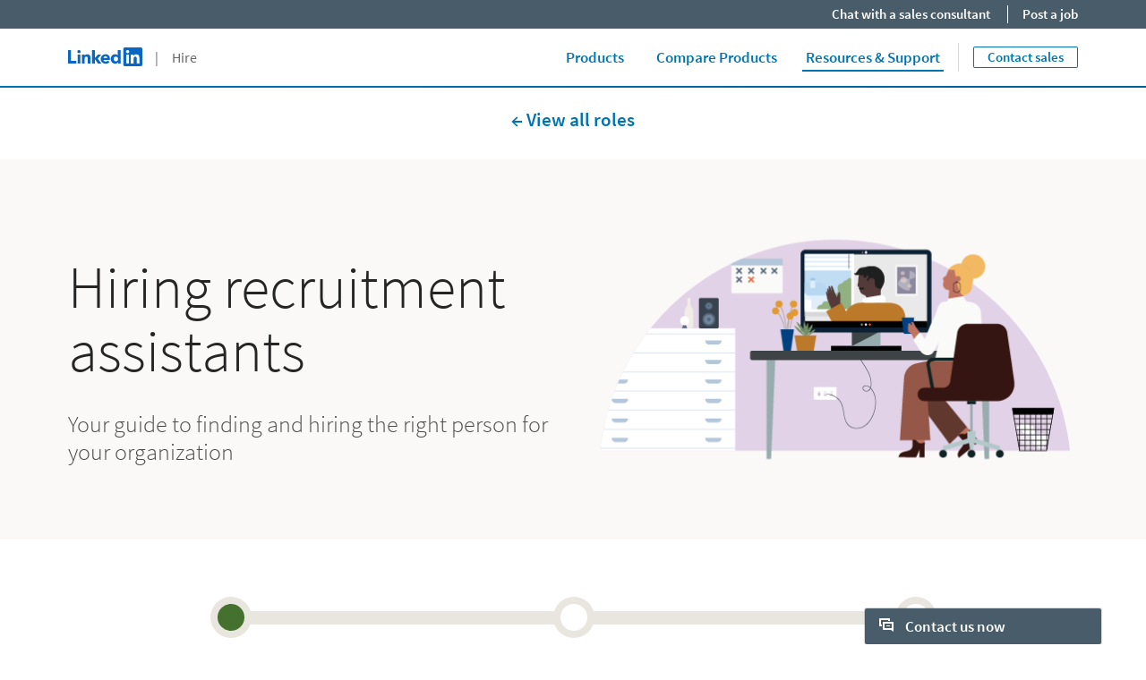

--- FILE ---
content_type: text/html
request_url: https://business.linkedin.com/care/embed/copilot/sdTalNamerEngChat?hostApplicationName=Live&origin=https%3A%2F%2Fbusiness.linkedin.com&useDefaultAvailabilityButton=false&vanilla=true&vanillaClientId=2&_l=en_US
body_size: 42933
content:
<!DOCTYPE html><html><head>
    <meta charset="utf-8">
    <meta http-equiv="X-UA-Compatible" content="IE=edge">
    <title>CARE Platform</title>
    <meta name="description" content="">
    <meta name="viewport" content="width=device-width, initial-scale=1">
    <meta name="storage-inventory" content="">

    
<meta name="care-web/config/environment" content="%7B%22modulePrefix%22%3A%22care-web%22%2C%22environment%22%3A%22production%22%2C%22rootURL%22%3A%22%2Fcare%2F%22%2C%22locationType%22%3A%22auto%22%2C%22EmberENV%22%3A%7B%22FEATURES%22%3A%7B%7D%2C%22EXTEND_PROTOTYPES%22%3A%7B%22Date%22%3Afalse%7D%2C%22_APPLICATION_TEMPLATE_WRAPPER%22%3Afalse%2C%22_DEFAULT_ASYNC_OBSERVERS%22%3Atrue%2C%22_JQUERY_INTEGRATION%22%3Afalse%2C%22_TEMPLATE_ONLY_GLIMMER_COMPONENTS%22%3Atrue%7D%2C%22APP%22%3A%7B%22name%22%3A%22care-web%22%2C%22version%22%3A%220.0.0%2B351be897%22%7D%2C%22eyeglass%22%3A%7B%22cssDir%22%3A%22assets%22%2C%22relativeAssets%22%3Atrue%7D%2C%22ember-li-privacy%22%3A%7B%22appId%22%3A%22com.linkedin.care-web.d_web%22%2C%22auditLix%22%3A%22pemberly.bpr.privacy.enforcement.isAuditEventEnabled%22%7D%2C%22tracking%22%3A%7B%22appId%22%3A%22com.linkedin.care-web.d_web%22%2C%22pageKeyPrefix%22%3A%22d_%22%7D%2C%22exportApplicationGlobal%22%3Afalse%7D">
<!-- EMBER_CLI_FASTBOOT_TITLE --><!-- EMBER_CLI_FASTBOOT_HEAD -->
<link rel="alternate icon" href="https://static.licdn.com/aero-v1/sc/h/3m4lyvbs6efg8pyhv7kupo6dh" id="favicon-ico" sizes="any">
<link rel="apple-touch-icon" href="https://static.licdn.com/aero-v1/sc/h/bgsy6v435pgzegckur5tz0u2m">
<link rel="apple-touch-icon-precomposed" href="https://static.licdn.com/aero-v1/sc/h/dhra8axxv5afjd3u90gduwpcj">
<link rel="apple-touch-icon-precomposed" href="https://static.licdn.com/aero-v1/sc/h/bgsy6v435pgzegckur5tz0u2m" sizes="57x57">
<link rel="apple-touch-icon-precomposed" href="https://static.licdn.com/aero-v1/sc/h/dhra8axxv5afjd3u90gduwpcj" sizes="144x144">
<meta name="spark/hash-includes" content="{&quot;assets/images/ghost-avatar.png&quot;:&quot;https://static.licdn.com/aero-v1/sc/h/euf48or6d74p938p90d6pjwkj&quot;,&quot;assets/images/profile.svg&quot;:&quot;https://static.licdn.com/aero-v1/sc/h/62o8j3shqn0p4m1fui9vp3dbk&quot;,&quot;assets/images/vca-avatar.svg&quot;:&quot;https://static.licdn.com/aero-v1/sc/h/5juor428im7mv0i2pkad6t6f2&quot;,&quot;assets/sounds/chat-message-audio-notification.bin&quot;:&quot;https://static.licdn.com/aero-v1/sc/h/5lust5k7rsn27480k6hlmmroj&quot;,&quot;assets/workers/countdown-timer-worker.js&quot;:&quot;https://static.licdn.com/aero-v1/sc/h/bajji6vrzj6j3fh5fg4ey7xz2&quot;,&quot;hue-web-icons/assets/images/app-icons/admin-center-medium.svg&quot;:&quot;https://static.licdn.com/aero-v1/sc/h/50cimmf1hy1k8c0nl8fuvcs8j&quot;,&quot;hue-web-icons/assets/images/app-icons/admin-center-small.svg&quot;:&quot;https://static.licdn.com/aero-v1/sc/h/9pqn7pv6dyr1alveh8sf3zx2z&quot;,&quot;hue-web-icons/assets/images/app-icons/ads-medium.svg&quot;:&quot;https://static.licdn.com/aero-v1/sc/h/2s5msb8vi3yvobnfd4mah3wgp&quot;,&quot;hue-web-icons/assets/images/app-icons/ads-small.svg&quot;:&quot;https://static.licdn.com/aero-v1/sc/h/bov6mzaw8jniwz9g46m3svkwb&quot;,&quot;hue-web-icons/assets/images/app-icons/business-services-medium.svg&quot;:&quot;https://static.licdn.com/aero-v1/sc/h/4ag9mivgk18sxn2oj4vw0onwu&quot;,&quot;hue-web-icons/assets/images/app-icons/cac-medium.svg&quot;:&quot;https://static.licdn.com/aero-v1/sc/h/abhuxu47b34i9235for3lhlge&quot;,&quot;hue-web-icons/assets/images/app-icons/cac-small.svg&quot;:&quot;https://static.licdn.com/aero-v1/sc/h/7tfnrkcmafc0tbyxl1w7kjmus&quot;,&quot;hue-web-icons/assets/images/app-icons/connected-medium.svg&quot;:&quot;https://static.licdn.com/aero-v1/sc/h/5hf9s4pqqbxvva065pi6h2uzt&quot;,&quot;hue-web-icons/assets/images/app-icons/elevate-medium.svg&quot;:&quot;https://static.licdn.com/aero-v1/sc/h/2a9grg0hkk7cpk6vertwp5egu&quot;,&quot;hue-web-icons/assets/images/app-icons/groups-medium.svg&quot;:&quot;https://static.licdn.com/aero-v1/sc/h/dmkt022in04dpuxtjwgkais5n&quot;,&quot;hue-web-icons/assets/images/app-icons/groups-small.svg&quot;:&quot;https://static.licdn.com/aero-v1/sc/h/5vo6vpaa059cblg6p54n9gyzc&quot;,&quot;hue-web-icons/assets/images/app-icons/hiring-manager-medium.svg&quot;:&quot;https://static.licdn.com/aero-v1/sc/h/3k3kbf20s5ojwsixpqm3fc1f0&quot;,&quot;hue-web-icons/assets/images/app-icons/job-posting-medium.svg&quot;:&quot;https://static.licdn.com/aero-v1/sc/h/24cl726erech9svlht01rzemg&quot;,&quot;hue-web-icons/assets/images/app-icons/job-posting-small.svg&quot;:&quot;https://static.licdn.com/aero-v1/sc/h/2xnryxletbjsap9lwq3fqixpr&quot;,&quot;hue-web-icons/assets/images/app-icons/jobs-large.svg&quot;:&quot;https://static.licdn.com/aero-v1/sc/h/72m2kvjces5ms2xeu9n6l8ljd&quot;,&quot;hue-web-icons/assets/images/app-icons/jobs-medium.svg&quot;:&quot;https://static.licdn.com/aero-v1/sc/h/6lw7gn95i6lhja9wi23mzapyp&quot;,&quot;hue-web-icons/assets/images/app-icons/jobs-posting-medium.svg&quot;:&quot;https://static.licdn.com/aero-v1/sc/h/9drqabrmi5sddsbnuv5al69si&quot;,&quot;hue-web-icons/assets/images/app-icons/jobs-posting-small.svg&quot;:&quot;https://static.licdn.com/aero-v1/sc/h/9voqtz148kmowu8gb9toehkur&quot;,&quot;hue-web-icons/assets/images/app-icons/learning-medium.svg&quot;:&quot;https://static.licdn.com/aero-v1/sc/h/4m1ng6x2yso85aenzmeekxx1v&quot;,&quot;hue-web-icons/assets/images/app-icons/learning-small.svg&quot;:&quot;https://static.licdn.com/aero-v1/sc/h/1p6vd4mwtnrnn9jxs9vxvaxhi&quot;,&quot;hue-web-icons/assets/images/app-icons/profinder-medium.svg&quot;:&quot;https://static.licdn.com/aero-v1/sc/h/18yzx7nzpkcb0q8mvapcxfxzx&quot;,&quot;hue-web-icons/assets/images/app-icons/profinder-small.svg&quot;:&quot;https://static.licdn.com/aero-v1/sc/h/4w3u4xpkw09kkydhm72cqyaq&quot;,&quot;hue-web-icons/assets/images/app-icons/pulse-medium.svg&quot;:&quot;https://static.licdn.com/aero-v1/sc/h/5y72uzbxxko0q2sit9l88rio2&quot;,&quot;hue-web-icons/assets/images/app-icons/recruiter-medium.svg&quot;:&quot;https://static.licdn.com/aero-v1/sc/h/67zjmvp6xejhnojw38w7zl9wk&quot;,&quot;hue-web-icons/assets/images/app-icons/recruiter-small.svg&quot;:&quot;https://static.licdn.com/aero-v1/sc/h/qrzckv989c76ok55c0e5rmii&quot;,&quot;hue-web-icons/assets/images/app-icons/referrals-medium.svg&quot;:&quot;https://static.licdn.com/aero-v1/sc/h/49on2g4si0ydausjeroe3sfds&quot;,&quot;hue-web-icons/assets/images/app-icons/salary-medium.svg&quot;:&quot;https://static.licdn.com/aero-v1/sc/h/9mv49vv11libsa4d3329mdbjb&quot;,&quot;hue-web-icons/assets/images/app-icons/salary-small.svg&quot;:&quot;https://static.licdn.com/aero-v1/sc/h/2ht0ba9fqpena58q1b7wx1ycu&quot;,&quot;hue-web-icons/assets/images/app-icons/sales-insights-medium.svg&quot;:&quot;https://static.licdn.com/aero-v1/sc/h/8xcorgaqlpxuaa1fnl55rghel&quot;,&quot;hue-web-icons/assets/images/app-icons/sales-insights-small.svg&quot;:&quot;https://static.licdn.com/aero-v1/sc/h/58dqdqr2iokd4vghc1fqpykbz&quot;,&quot;hue-web-icons/assets/images/app-icons/sales-navigator-medium.svg&quot;:&quot;https://static.licdn.com/aero-v1/sc/h/1z3689i4r480dqvlwt91t6yju&quot;,&quot;hue-web-icons/assets/images/app-icons/sales-navigator-small.svg&quot;:&quot;https://static.licdn.com/aero-v1/sc/h/2q2kr4goxefue6l3vzaxba0m0&quot;,&quot;hue-web-icons/assets/images/app-icons/slideshare-medium.svg&quot;:&quot;https://static.licdn.com/aero-v1/sc/h/aehvn7spi5ir2mrk8zedp944&quot;,&quot;hue-web-icons/assets/images/app-icons/talent-insights-medium.svg&quot;:&quot;https://static.licdn.com/aero-v1/sc/h/eol9zofum1y0a7c6397fkftxl&quot;,&quot;hue-web-icons/assets/images/app-icons/talent-insights-small.svg&quot;:&quot;https://static.licdn.com/aero-v1/sc/h/3flr1diu8vy83uo9sl8z5k6og&quot;,&quot;hue-web-icons/assets/images/entity-backgrounds/company-medium-on-dark.svg&quot;:&quot;https://static.licdn.com/aero-v1/sc/h/eyffvnuc0aeo9psvnpojz8c5n&quot;,&quot;hue-web-icons/assets/images/entity-backgrounds/company-medium.svg&quot;:&quot;https://static.licdn.com/aero-v1/sc/h/etat7pnxc56na1ct01uwcq3en&quot;,&quot;hue-web-icons/assets/images/entity-backgrounds/company-small-on-dark.svg&quot;:&quot;https://static.licdn.com/aero-v1/sc/h/2j9j8p2ieaprzg7d91lcoss1e&quot;,&quot;hue-web-icons/assets/images/entity-backgrounds/company-small.svg&quot;:&quot;https://static.licdn.com/aero-v1/sc/h/1k2h7k8k5q6dbjbyjdxc39n5b&quot;,&quot;hue-web-icons/assets/images/entity-backgrounds/event-medium-on-dark.svg&quot;:&quot;https://static.licdn.com/aero-v1/sc/h/8kndhpu83dwbfemlx3cw358j4&quot;,&quot;hue-web-icons/assets/images/entity-backgrounds/event-medium.svg&quot;:&quot;https://static.licdn.com/aero-v1/sc/h/er56fcs4s7g13nuw0dv2p4ksb&quot;,&quot;hue-web-icons/assets/images/entity-backgrounds/event-small-on-dark.svg&quot;:&quot;https://static.licdn.com/aero-v1/sc/h/4di849vphq71rt0b6zj9m1vxb&quot;,&quot;hue-web-icons/assets/images/entity-backgrounds/event-small.svg&quot;:&quot;https://static.licdn.com/aero-v1/sc/h/ebre2sr2ihm10h7hovd07772k&quot;,&quot;hue-web-icons/assets/images/entity-backgrounds/group-medium-on-dark.svg&quot;:&quot;https://static.licdn.com/aero-v1/sc/h/31h511821cbzkc5bvjozhumk1&quot;,&quot;hue-web-icons/assets/images/entity-backgrounds/group-medium.svg&quot;:&quot;https://static.licdn.com/aero-v1/sc/h/7f796tscm82bile3d3y13tufy&quot;,&quot;hue-web-icons/assets/images/entity-backgrounds/group-small-on-dark.svg&quot;:&quot;https://static.licdn.com/aero-v1/sc/h/1w8o3ly9rwai39us8lgnmmg0b&quot;,&quot;hue-web-icons/assets/images/entity-backgrounds/group-small.svg&quot;:&quot;https://static.licdn.com/aero-v1/sc/h/2w7jsgm5s0pxtjv8ggdqmelb7&quot;,&quot;hue-web-icons/assets/images/entity-backgrounds/hashtag-medium-on-dark.svg&quot;:&quot;https://static.licdn.com/aero-v1/sc/h/1tc9vkjrlzlj42cyzv0t9angp&quot;,&quot;hue-web-icons/assets/images/entity-backgrounds/hashtag-medium.svg&quot;:&quot;https://static.licdn.com/aero-v1/sc/h/f0ilyvgam1nmgperabqg7m4ib&quot;,&quot;hue-web-icons/assets/images/entity-backgrounds/person-medium-on-dark.svg&quot;:&quot;https://static.licdn.com/aero-v1/sc/h/oy3dwji1xebmxa0jdrwgu0d0&quot;,&quot;hue-web-icons/assets/images/entity-backgrounds/person-medium.svg&quot;:&quot;https://static.licdn.com/aero-v1/sc/h/59yowoy1xpqbt2xbx8y1w2ssf&quot;,&quot;hue-web-icons/assets/images/entity-backgrounds/person-small-on-dark.svg&quot;:&quot;https://static.licdn.com/aero-v1/sc/h/owg7ql9p19jg33t1pdpk9qyw&quot;,&quot;hue-web-icons/assets/images/entity-backgrounds/person-small.svg&quot;:&quot;https://static.licdn.com/aero-v1/sc/h/pjm9ikoh3lujf6pjv88qn6fb&quot;,&quot;hue-web-icons/assets/images/entity-backgrounds/product-medium-on-dark.svg&quot;:&quot;https://static.licdn.com/aero-v1/sc/h/4l0qmyker35559z0q7hlydhs2&quot;,&quot;hue-web-icons/assets/images/entity-backgrounds/product-medium.svg&quot;:&quot;https://static.licdn.com/aero-v1/sc/h/86aqilziijgbwab99x0qy5rc2&quot;,&quot;hue-web-icons/assets/images/entity-backgrounds/product-small-on-dark.svg&quot;:&quot;https://static.licdn.com/aero-v1/sc/h/4qxofwylj9ci3fz4zkeod117q&quot;,&quot;hue-web-icons/assets/images/entity-backgrounds/product-small.svg&quot;:&quot;https://static.licdn.com/aero-v1/sc/h/70pu0o6kppbtwd7s0cg2n7ce2&quot;,&quot;hue-web-icons/assets/images/entity-backgrounds/publication-medium-on-dark.svg&quot;:&quot;https://static.licdn.com/aero-v1/sc/h/1f716ituanhbakcs6k8tymhcv&quot;,&quot;hue-web-icons/assets/images/entity-backgrounds/publication-medium.svg&quot;:&quot;https://static.licdn.com/aero-v1/sc/h/fqf5cystevab3cdua4tjq3ts&quot;,&quot;hue-web-icons/assets/images/entity-backgrounds/publication-small-on-dark.svg&quot;:&quot;https://static.licdn.com/aero-v1/sc/h/cq0afkribc9ovhhatof6ec4ox&quot;,&quot;hue-web-icons/assets/images/entity-backgrounds/publication-small.svg&quot;:&quot;https://static.licdn.com/aero-v1/sc/h/94zd1eewdv87j5k6bql1m294l&quot;,&quot;hue-web-icons/assets/images/entity-backgrounds/school-medium-on-dark.svg&quot;:&quot;https://static.licdn.com/aero-v1/sc/h/9ptbk8bgazczkdxr48z22c1g8&quot;,&quot;hue-web-icons/assets/images/entity-backgrounds/school-medium.svg&quot;:&quot;https://static.licdn.com/aero-v1/sc/h/jridrnvzl5pjo4xrf47ejy7x&quot;,&quot;hue-web-icons/assets/images/entity-backgrounds/school-small-on-dark.svg&quot;:&quot;https://static.licdn.com/aero-v1/sc/h/7e56kfwrdakhsnyliksz58mjg&quot;,&quot;hue-web-icons/assets/images/entity-backgrounds/school-small.svg&quot;:&quot;https://static.licdn.com/aero-v1/sc/h/115eu00btfvf7jmu6pp7zq1jr&quot;,&quot;hue-web-icons/assets/images/entity-backgrounds/service-medium-on-dark.svg&quot;:&quot;https://static.licdn.com/aero-v1/sc/h/5vc53vc8h06068dk9bafmx3u1&quot;,&quot;hue-web-icons/assets/images/entity-backgrounds/service-medium.svg&quot;:&quot;https://static.licdn.com/aero-v1/sc/h/9fkjm2xqglar05vjcxyhpc3kh&quot;,&quot;hue-web-icons/assets/images/entity-backgrounds/service-small-on-dark.svg&quot;:&quot;https://static.licdn.com/aero-v1/sc/h/5dwdei85jhqgw974r3ltqr6ie&quot;,&quot;hue-web-icons/assets/images/entity-backgrounds/service-small.svg&quot;:&quot;https://static.licdn.com/aero-v1/sc/h/6np70d1r10fck72qra3rtwxtw&quot;,&quot;hue-web-icons/assets/images/entity-ghosts/company-accent-1-on-dark.svg&quot;:&quot;https://static.licdn.com/aero-v1/sc/h/4twzawqcvjnssyrtwkar750ed&quot;,&quot;hue-web-icons/assets/images/entity-ghosts/company-accent-1.svg&quot;:&quot;https://static.licdn.com/aero-v1/sc/h/2v3irdjrtaxlfzjxugcqvp7nm&quot;,&quot;hue-web-icons/assets/images/entity-ghosts/company-accent-2-on-dark.svg&quot;:&quot;https://static.licdn.com/aero-v1/sc/h/844eap6qe9z6k6gqj4ljh7ccu&quot;,&quot;hue-web-icons/assets/images/entity-ghosts/company-accent-2.svg&quot;:&quot;https://static.licdn.com/aero-v1/sc/h/9qa5xu5id6fvgqrkw9l8dkbab&quot;,&quot;hue-web-icons/assets/images/entity-ghosts/company-accent-3-on-dark.svg&quot;:&quot;https://static.licdn.com/aero-v1/sc/h/efj3q0egk3neu072nfufjhu3m&quot;,&quot;hue-web-icons/assets/images/entity-ghosts/company-accent-3.svg&quot;:&quot;https://static.licdn.com/aero-v1/sc/h/al4aec5kdlhjttqj4qcx43cfn&quot;,&quot;hue-web-icons/assets/images/entity-ghosts/company-accent-4-on-dark.svg&quot;:&quot;https://static.licdn.com/aero-v1/sc/h/b1sgaihdijkqqdtz1d5nb3no3&quot;,&quot;hue-web-icons/assets/images/entity-ghosts/company-accent-4.svg&quot;:&quot;https://static.licdn.com/aero-v1/sc/h/97d4sm0nloy3a5sqi57twjwsh&quot;,&quot;hue-web-icons/assets/images/entity-ghosts/company-accent-5-on-dark.svg&quot;:&quot;https://static.licdn.com/aero-v1/sc/h/7canuiljzvnjnhu6yomxmrbte&quot;,&quot;hue-web-icons/assets/images/entity-ghosts/company-accent-5.svg&quot;:&quot;https://static.licdn.com/aero-v1/sc/h/dm167bn52ljuwi0339egnjad4&quot;,&quot;hue-web-icons/assets/images/entity-ghosts/event-accent-1-on-dark.svg&quot;:&quot;https://static.licdn.com/aero-v1/sc/h/87kk086e9tbfrvjdrn7qnhlph&quot;,&quot;hue-web-icons/assets/images/entity-ghosts/event-accent-1.svg&quot;:&quot;https://static.licdn.com/aero-v1/sc/h/7mvmpwh62i9k80q1v3qgfdtgz&quot;,&quot;hue-web-icons/assets/images/entity-ghosts/event-accent-2-on-dark.svg&quot;:&quot;https://static.licdn.com/aero-v1/sc/h/542metxqz11bfyjldax3ng70n&quot;,&quot;hue-web-icons/assets/images/entity-ghosts/event-accent-2.svg&quot;:&quot;https://static.licdn.com/aero-v1/sc/h/3bfgyjvm8ribwgx8ivwxsqc1&quot;,&quot;hue-web-icons/assets/images/entity-ghosts/event-accent-3-on-dark.svg&quot;:&quot;https://static.licdn.com/aero-v1/sc/h/764s87naz23ue6bx022gpdhi2&quot;,&quot;hue-web-icons/assets/images/entity-ghosts/event-accent-3.svg&quot;:&quot;https://static.licdn.com/aero-v1/sc/h/c2ee2dwttlto588eqszrmgsoq&quot;,&quot;hue-web-icons/assets/images/entity-ghosts/event-accent-4-on-dark.svg&quot;:&quot;https://static.licdn.com/aero-v1/sc/h/30f0mlk5ytd7dipmrcj8jg8ee&quot;,&quot;hue-web-icons/assets/images/entity-ghosts/event-accent-4.svg&quot;:&quot;https://static.licdn.com/aero-v1/sc/h/cv7h9teudgy1tcaip8sngid6y&quot;,&quot;hue-web-icons/assets/images/entity-ghosts/event-accent-5-on-dark.svg&quot;:&quot;https://static.licdn.com/aero-v1/sc/h/a3rsbny8dx2oj96tn6gtkasqb&quot;,&quot;hue-web-icons/assets/images/entity-ghosts/event-accent-5.svg&quot;:&quot;https://static.licdn.com/aero-v1/sc/h/5q43abwgxo1emo1e6p4m9hlca&quot;,&quot;hue-web-icons/assets/images/entity-ghosts/freelancer-accent-1-on-dark.svg&quot;:&quot;https://static.licdn.com/aero-v1/sc/h/easyxo4lp72jd6514xus1qx3e&quot;,&quot;hue-web-icons/assets/images/entity-ghosts/freelancer-accent-1.svg&quot;:&quot;https://static.licdn.com/aero-v1/sc/h/c0kehk73elcb2p9e5vs8wfr14&quot;,&quot;hue-web-icons/assets/images/entity-ghosts/freelancer-accent-2-on-dark.svg&quot;:&quot;https://static.licdn.com/aero-v1/sc/h/c67ip099q8gumpqz8wxmkpcqf&quot;,&quot;hue-web-icons/assets/images/entity-ghosts/freelancer-accent-2.svg&quot;:&quot;https://static.licdn.com/aero-v1/sc/h/ifj3qkv3p3k6myr4nhcufpkt&quot;,&quot;hue-web-icons/assets/images/entity-ghosts/freelancer-accent-3-on-dark.svg&quot;:&quot;https://static.licdn.com/aero-v1/sc/h/ek0la2uhhvajr30wpbysz4hco&quot;,&quot;hue-web-icons/assets/images/entity-ghosts/freelancer-accent-3.svg&quot;:&quot;https://static.licdn.com/aero-v1/sc/h/8qr5mzod5zf969sx5nwu1f21o&quot;,&quot;hue-web-icons/assets/images/entity-ghosts/freelancer-accent-4-on-dark.svg&quot;:&quot;https://static.licdn.com/aero-v1/sc/h/1jka7jiqmnmt6v67tsgnhf2h6&quot;,&quot;hue-web-icons/assets/images/entity-ghosts/freelancer-accent-4.svg&quot;:&quot;https://static.licdn.com/aero-v1/sc/h/9hcfz535a27i7x7c5o3ggxt7o&quot;,&quot;hue-web-icons/assets/images/entity-ghosts/freelancer-accent-5-on-dark.svg&quot;:&quot;https://static.licdn.com/aero-v1/sc/h/byodvfcpwtx822mstdkv04ai0&quot;,&quot;hue-web-icons/assets/images/entity-ghosts/freelancer-accent-5.svg&quot;:&quot;https://static.licdn.com/aero-v1/sc/h/b0tzfased657r6ovtqy4ak4w&quot;,&quot;hue-web-icons/assets/images/entity-ghosts/group-accent-1-on-dark.svg&quot;:&quot;https://static.licdn.com/aero-v1/sc/h/dbw2yz29mog6r1xa5hdv5iij4&quot;,&quot;hue-web-icons/assets/images/entity-ghosts/group-accent-1.svg&quot;:&quot;https://static.licdn.com/aero-v1/sc/h/7e6i11xzhfghp6rh74zlf00bg&quot;,&quot;hue-web-icons/assets/images/entity-ghosts/group-accent-2-on-dark.svg&quot;:&quot;https://static.licdn.com/aero-v1/sc/h/aiw1peuhp4o9w8gs63uaarp42&quot;,&quot;hue-web-icons/assets/images/entity-ghosts/group-accent-2.svg&quot;:&quot;https://static.licdn.com/aero-v1/sc/h/77k6qw1b2iasjm7p94vuhea5a&quot;,&quot;hue-web-icons/assets/images/entity-ghosts/group-accent-3-on-dark.svg&quot;:&quot;https://static.licdn.com/aero-v1/sc/h/a36sbgg70wh2oqdq7oyqpj279&quot;,&quot;hue-web-icons/assets/images/entity-ghosts/group-accent-3.svg&quot;:&quot;https://static.licdn.com/aero-v1/sc/h/avzkq7rx3gmmw3kgftngh84nf&quot;,&quot;hue-web-icons/assets/images/entity-ghosts/group-accent-4-on-dark.svg&quot;:&quot;https://static.licdn.com/aero-v1/sc/h/7darrc7bnjsr0smexuv77nhog&quot;,&quot;hue-web-icons/assets/images/entity-ghosts/group-accent-4.svg&quot;:&quot;https://static.licdn.com/aero-v1/sc/h/9p5likvgflztpbds5pp7fgrpk&quot;,&quot;hue-web-icons/assets/images/entity-ghosts/group-accent-5-on-dark.svg&quot;:&quot;https://static.licdn.com/aero-v1/sc/h/4bu5lezr39j0x77qltf7ib65m&quot;,&quot;hue-web-icons/assets/images/entity-ghosts/group-accent-5.svg&quot;:&quot;https://static.licdn.com/aero-v1/sc/h/eeggnkemlcsjvrs5jflzhyx2&quot;,&quot;hue-web-icons/assets/images/entity-ghosts/hashtag-accent-1-on-dark.svg&quot;:&quot;https://static.licdn.com/aero-v1/sc/h/48hu0vmjovjp8ngqdnm4oc4b1&quot;,&quot;hue-web-icons/assets/images/entity-ghosts/hashtag-accent-1.svg&quot;:&quot;https://static.licdn.com/aero-v1/sc/h/3xcnhcuj18tbb13vn4pkhjn2s&quot;,&quot;hue-web-icons/assets/images/entity-ghosts/hashtag-accent-2-on-dark.svg&quot;:&quot;https://static.licdn.com/aero-v1/sc/h/d0gewv4neod171lmdyw6y4try&quot;,&quot;hue-web-icons/assets/images/entity-ghosts/hashtag-accent-2.svg&quot;:&quot;https://static.licdn.com/aero-v1/sc/h/80ah7k2jef1g3iirg1f5z2h5j&quot;,&quot;hue-web-icons/assets/images/entity-ghosts/hashtag-accent-3-on-dark.svg&quot;:&quot;https://static.licdn.com/aero-v1/sc/h/3aq6ci6sticrp9f2btj1ekltj&quot;,&quot;hue-web-icons/assets/images/entity-ghosts/hashtag-accent-3.svg&quot;:&quot;https://static.licdn.com/aero-v1/sc/h/eflxv047tjkf4ghccajh6pfkw&quot;,&quot;hue-web-icons/assets/images/entity-ghosts/hashtag-accent-4-on-dark.svg&quot;:&quot;https://static.licdn.com/aero-v1/sc/h/2ih2tq9rbcbs652bwlvinbli9&quot;,&quot;hue-web-icons/assets/images/entity-ghosts/hashtag-accent-4.svg&quot;:&quot;https://static.licdn.com/aero-v1/sc/h/btnzn6ddl0ls427nsj4lplerf&quot;,&quot;hue-web-icons/assets/images/entity-ghosts/hashtag-accent-5-on-dark.svg&quot;:&quot;https://static.licdn.com/aero-v1/sc/h/2sgybzkb4erm0nuoljhkrkxtv&quot;,&quot;hue-web-icons/assets/images/entity-ghosts/hashtag-accent-5.svg&quot;:&quot;https://static.licdn.com/aero-v1/sc/h/hnq5t6yum7tya6lkx1v9504s&quot;,&quot;hue-web-icons/assets/images/entity-ghosts/person-accent-1-on-dark.svg&quot;:&quot;https://static.licdn.com/aero-v1/sc/h/ac865ylr9fr6tpx8be9uwa67v&quot;,&quot;hue-web-icons/assets/images/entity-ghosts/person-accent-1.svg&quot;:&quot;https://static.licdn.com/aero-v1/sc/h/aj53clv4psfymzu5ogwb4epas&quot;,&quot;hue-web-icons/assets/images/entity-ghosts/person-accent-2-on-dark.svg&quot;:&quot;https://static.licdn.com/aero-v1/sc/h/8ddd15lplhbtg7b8azhj523md&quot;,&quot;hue-web-icons/assets/images/entity-ghosts/person-accent-2.svg&quot;:&quot;https://static.licdn.com/aero-v1/sc/h/aclqyqnt8b2zi09q0gkzrqhns&quot;,&quot;hue-web-icons/assets/images/entity-ghosts/person-accent-3-on-dark.svg&quot;:&quot;https://static.licdn.com/aero-v1/sc/h/6wtsfaxybkpdslls4z5h43c0w&quot;,&quot;hue-web-icons/assets/images/entity-ghosts/person-accent-3.svg&quot;:&quot;https://static.licdn.com/aero-v1/sc/h/5hion2b0jil1epgspottto7yn&quot;,&quot;hue-web-icons/assets/images/entity-ghosts/person-accent-4-on-dark.svg&quot;:&quot;https://static.licdn.com/aero-v1/sc/h/l4e6f7bnk049rit8u5xer9h3&quot;,&quot;hue-web-icons/assets/images/entity-ghosts/person-accent-4.svg&quot;:&quot;https://static.licdn.com/aero-v1/sc/h/bgaqk7x4ntjz0wg67d8u723eb&quot;,&quot;hue-web-icons/assets/images/entity-ghosts/person-accent-5-on-dark.svg&quot;:&quot;https://static.licdn.com/aero-v1/sc/h/99sm4bh1a7p5y68wex3yzm780&quot;,&quot;hue-web-icons/assets/images/entity-ghosts/person-accent-5.svg&quot;:&quot;https://static.licdn.com/aero-v1/sc/h/7wke7jjg25dwbi2nscyzhqt1l&quot;,&quot;hue-web-icons/assets/images/entity-ghosts/product-accent-1-on-dark.svg&quot;:&quot;https://static.licdn.com/aero-v1/sc/h/4kgr3xjlngm60ba1vtqho5ia2&quot;,&quot;hue-web-icons/assets/images/entity-ghosts/product-accent-1.svg&quot;:&quot;https://static.licdn.com/aero-v1/sc/h/11oygahfzg7phyvrlkjeu1oax&quot;,&quot;hue-web-icons/assets/images/entity-ghosts/product-accent-2-on-dark.svg&quot;:&quot;https://static.licdn.com/aero-v1/sc/h/2jmunxnm1w62ppi4z01zdm6g1&quot;,&quot;hue-web-icons/assets/images/entity-ghosts/product-accent-2.svg&quot;:&quot;https://static.licdn.com/aero-v1/sc/h/1czxbrur9d5syygjsunkaxuof&quot;,&quot;hue-web-icons/assets/images/entity-ghosts/product-accent-3-on-dark.svg&quot;:&quot;https://static.licdn.com/aero-v1/sc/h/94bm0cdy3ur410ecu60wed4zq&quot;,&quot;hue-web-icons/assets/images/entity-ghosts/product-accent-3.svg&quot;:&quot;https://static.licdn.com/aero-v1/sc/h/brukq3mi81ggfktkc5s45n1gr&quot;,&quot;hue-web-icons/assets/images/entity-ghosts/product-accent-4-on-dark.svg&quot;:&quot;https://static.licdn.com/aero-v1/sc/h/3kc1i6fqvmzw89p4s2262k1q0&quot;,&quot;hue-web-icons/assets/images/entity-ghosts/product-accent-4.svg&quot;:&quot;https://static.licdn.com/aero-v1/sc/h/drqgk6ybc9w1wjyllsxgh8tp6&quot;,&quot;hue-web-icons/assets/images/entity-ghosts/product-accent-5-on-dark.svg&quot;:&quot;https://static.licdn.com/aero-v1/sc/h/8rm1d4zo7lkzpioem7ew2wqfe&quot;,&quot;hue-web-icons/assets/images/entity-ghosts/product-accent-5.svg&quot;:&quot;https://static.licdn.com/aero-v1/sc/h/bz7fwuftir3rekxfmg0mlmkjs&quot;,&quot;hue-web-icons/assets/images/entity-ghosts/publication-accent-1-on-dark.svg&quot;:&quot;https://static.licdn.com/aero-v1/sc/h/81tvvvwp7davz0cdzfq8f7qyh&quot;,&quot;hue-web-icons/assets/images/entity-ghosts/publication-accent-1.svg&quot;:&quot;https://static.licdn.com/aero-v1/sc/h/e9c617jdj6qak2sear4xop9v2&quot;,&quot;hue-web-icons/assets/images/entity-ghosts/publication-accent-2-on-dark.svg&quot;:&quot;https://static.licdn.com/aero-v1/sc/h/3mpxeao6yv62j8vom0w89ihw4&quot;,&quot;hue-web-icons/assets/images/entity-ghosts/publication-accent-2.svg&quot;:&quot;https://static.licdn.com/aero-v1/sc/h/9kiysxldvxndga44hs4l4yq3x&quot;,&quot;hue-web-icons/assets/images/entity-ghosts/publication-accent-3-on-dark.svg&quot;:&quot;https://static.licdn.com/aero-v1/sc/h/cii6sjgb3odms4ole2wkeou31&quot;,&quot;hue-web-icons/assets/images/entity-ghosts/publication-accent-3.svg&quot;:&quot;https://static.licdn.com/aero-v1/sc/h/a0dzt05rz7qjhoxizglgvrc0r&quot;,&quot;hue-web-icons/assets/images/entity-ghosts/publication-accent-4-on-dark.svg&quot;:&quot;https://static.licdn.com/aero-v1/sc/h/84vd1pig9m3dx1jv87ugkoq93&quot;,&quot;hue-web-icons/assets/images/entity-ghosts/publication-accent-4.svg&quot;:&quot;https://static.licdn.com/aero-v1/sc/h/53n89ecoxpr1qrki1do3alazb&quot;,&quot;hue-web-icons/assets/images/entity-ghosts/publication-accent-5-on-dark.svg&quot;:&quot;https://static.licdn.com/aero-v1/sc/h/11is2joir8nxhuqdasaoe86vo&quot;,&quot;hue-web-icons/assets/images/entity-ghosts/publication-accent-5.svg&quot;:&quot;https://static.licdn.com/aero-v1/sc/h/a6sk24ajc9u5w696nxdiuszok&quot;,&quot;hue-web-icons/assets/images/entity-ghosts/school-accent-1-on-dark.svg&quot;:&quot;https://static.licdn.com/aero-v1/sc/h/1znyzt6aqb51bk15vj69cnkky&quot;,&quot;hue-web-icons/assets/images/entity-ghosts/school-accent-1.svg&quot;:&quot;https://static.licdn.com/aero-v1/sc/h/bgwquz3prx8jgje87nlrieizy&quot;,&quot;hue-web-icons/assets/images/entity-ghosts/school-accent-2-on-dark.svg&quot;:&quot;https://static.licdn.com/aero-v1/sc/h/c64yq1892mfv6ekcwj4a2iij&quot;,&quot;hue-web-icons/assets/images/entity-ghosts/school-accent-2.svg&quot;:&quot;https://static.licdn.com/aero-v1/sc/h/eiof1akarzxd7233evmgodb8w&quot;,&quot;hue-web-icons/assets/images/entity-ghosts/school-accent-3-on-dark.svg&quot;:&quot;https://static.licdn.com/aero-v1/sc/h/4ycof883v9wgc7q1cb63yotc2&quot;,&quot;hue-web-icons/assets/images/entity-ghosts/school-accent-3.svg&quot;:&quot;https://static.licdn.com/aero-v1/sc/h/73to92d54r0svxc43za3okqpz&quot;,&quot;hue-web-icons/assets/images/entity-ghosts/school-accent-4-on-dark.svg&quot;:&quot;https://static.licdn.com/aero-v1/sc/h/b7r79k868fuxuj13rouisj0qx&quot;,&quot;hue-web-icons/assets/images/entity-ghosts/school-accent-4.svg&quot;:&quot;https://static.licdn.com/aero-v1/sc/h/ajyrw0acu2vfls9ehlfg8rct5&quot;,&quot;hue-web-icons/assets/images/entity-ghosts/school-accent-5-on-dark.svg&quot;:&quot;https://static.licdn.com/aero-v1/sc/h/41gg1onhc8ds6hjgwkga861sf&quot;,&quot;hue-web-icons/assets/images/entity-ghosts/school-accent-5.svg&quot;:&quot;https://static.licdn.com/aero-v1/sc/h/2vlczhixvfl7sardqoqo8f6hi&quot;,&quot;hue-web-icons/assets/images/entity-ghosts/service-accent-1-on-dark.svg&quot;:&quot;https://static.licdn.com/aero-v1/sc/h/afs1jpwu2tugpnbjrdp00sc9e&quot;,&quot;hue-web-icons/assets/images/entity-ghosts/service-accent-1.svg&quot;:&quot;https://static.licdn.com/aero-v1/sc/h/6yd31ysyx10bufy287lmqsbxf&quot;,&quot;hue-web-icons/assets/images/entity-ghosts/service-accent-2-on-dark.svg&quot;:&quot;https://static.licdn.com/aero-v1/sc/h/8zfsah7v9k8ahegylhi7tsaek&quot;,&quot;hue-web-icons/assets/images/entity-ghosts/service-accent-2.svg&quot;:&quot;https://static.licdn.com/aero-v1/sc/h/ctjcxpg9ujjozqo0hgjpl5qkq&quot;,&quot;hue-web-icons/assets/images/entity-ghosts/service-accent-3-on-dark.svg&quot;:&quot;https://static.licdn.com/aero-v1/sc/h/4jzzftnsmf1khw99mnpmrk4wm&quot;,&quot;hue-web-icons/assets/images/entity-ghosts/service-accent-3.svg&quot;:&quot;https://static.licdn.com/aero-v1/sc/h/3qgab7ngkb7xs5hh8gjge3534&quot;,&quot;hue-web-icons/assets/images/entity-ghosts/service-accent-4-on-dark.svg&quot;:&quot;https://static.licdn.com/aero-v1/sc/h/d4d010ml65zwslvblp5vzomjd&quot;,&quot;hue-web-icons/assets/images/entity-ghosts/service-accent-4.svg&quot;:&quot;https://static.licdn.com/aero-v1/sc/h/xlk678jv0tjp79pv10kglzkf&quot;,&quot;hue-web-icons/assets/images/entity-ghosts/service-accent-5-on-dark.svg&quot;:&quot;https://static.licdn.com/aero-v1/sc/h/9zxafxbx4gjgtpeocld87ryip&quot;,&quot;hue-web-icons/assets/images/entity-ghosts/service-accent-5.svg&quot;:&quot;https://static.licdn.com/aero-v1/sc/h/ea9z86tjj366m9tx91n276sx6&quot;,&quot;hue-web-icons/assets/images/illustration-microspots/address-book/large-on-dark.svg&quot;:&quot;https://static.licdn.com/aero-v1/sc/h/ibzak4q7f9aqzs5ttifornd1&quot;,&quot;hue-web-icons/assets/images/illustration-microspots/address-book/large.svg&quot;:&quot;https://static.licdn.com/aero-v1/sc/h/d8ozdadxr86jd8lzqryw0ed0a&quot;,&quot;hue-web-icons/assets/images/illustration-microspots/address-book/small-on-dark.svg&quot;:&quot;https://static.licdn.com/aero-v1/sc/h/e06ingpyxjlxu18b4kom4t3dy&quot;,&quot;hue-web-icons/assets/images/illustration-microspots/address-book/small.svg&quot;:&quot;https://static.licdn.com/aero-v1/sc/h/2gesja6oaiut9092hlcf9folq&quot;,&quot;hue-web-icons/assets/images/illustration-microspots/address-book-large-on-dark.svg&quot;:&quot;https://static.licdn.com/aero-v1/sc/h/ibzak4q7f9aqzs5ttifornd1&quot;,&quot;hue-web-icons/assets/images/illustration-microspots/address-book-large.svg&quot;:&quot;https://static.licdn.com/aero-v1/sc/h/d8ozdadxr86jd8lzqryw0ed0a&quot;,&quot;hue-web-icons/assets/images/illustration-microspots/address-book-small-on-dark.svg&quot;:&quot;https://static.licdn.com/aero-v1/sc/h/e06ingpyxjlxu18b4kom4t3dy&quot;,&quot;hue-web-icons/assets/images/illustration-microspots/address-book-small.svg&quot;:&quot;https://static.licdn.com/aero-v1/sc/h/2gesja6oaiut9092hlcf9folq&quot;,&quot;hue-web-icons/assets/images/illustration-microspots/article/large-on-dark.svg&quot;:&quot;https://static.licdn.com/aero-v1/sc/h/1dkjl83cooole767h8w9wntra&quot;,&quot;hue-web-icons/assets/images/illustration-microspots/article/large.svg&quot;:&quot;https://static.licdn.com/aero-v1/sc/h/dx9j0jcf5bipv03u171pbhgdk&quot;,&quot;hue-web-icons/assets/images/illustration-microspots/article/small-on-dark.svg&quot;:&quot;https://static.licdn.com/aero-v1/sc/h/cys2r3f626u88f8h32zh702zm&quot;,&quot;hue-web-icons/assets/images/illustration-microspots/article/small.svg&quot;:&quot;https://static.licdn.com/aero-v1/sc/h/5bioqfboow8xmvnkf48z5gpn5&quot;,&quot;hue-web-icons/assets/images/illustration-microspots/article-large-on-dark.svg&quot;:&quot;https://static.licdn.com/aero-v1/sc/h/1dkjl83cooole767h8w9wntra&quot;,&quot;hue-web-icons/assets/images/illustration-microspots/article-large.svg&quot;:&quot;https://static.licdn.com/aero-v1/sc/h/dx9j0jcf5bipv03u171pbhgdk&quot;,&quot;hue-web-icons/assets/images/illustration-microspots/article-small-on-dark.svg&quot;:&quot;https://static.licdn.com/aero-v1/sc/h/cys2r3f626u88f8h32zh702zm&quot;,&quot;hue-web-icons/assets/images/illustration-microspots/article-small.svg&quot;:&quot;https://static.licdn.com/aero-v1/sc/h/5bioqfboow8xmvnkf48z5gpn5&quot;,&quot;hue-web-icons/assets/images/illustration-microspots/article-stack/large-on-dark.svg&quot;:&quot;https://static.licdn.com/aero-v1/sc/h/erahnk2a8cvqjn7l13izigw27&quot;,&quot;hue-web-icons/assets/images/illustration-microspots/article-stack/large.svg&quot;:&quot;https://static.licdn.com/aero-v1/sc/h/31s529ijcq6tvh16cjbrczvaa&quot;,&quot;hue-web-icons/assets/images/illustration-microspots/article-stack/small-on-dark.svg&quot;:&quot;https://static.licdn.com/aero-v1/sc/h/dk5jhm0eity4i5xwmupymljcd&quot;,&quot;hue-web-icons/assets/images/illustration-microspots/article-stack/small.svg&quot;:&quot;https://static.licdn.com/aero-v1/sc/h/est9uhnb5rlqfh8al1jork3w0&quot;,&quot;hue-web-icons/assets/images/illustration-microspots/article-stack-large-on-dark.svg&quot;:&quot;https://static.licdn.com/aero-v1/sc/h/erahnk2a8cvqjn7l13izigw27&quot;,&quot;hue-web-icons/assets/images/illustration-microspots/article-stack-large.svg&quot;:&quot;https://static.licdn.com/aero-v1/sc/h/31s529ijcq6tvh16cjbrczvaa&quot;,&quot;hue-web-icons/assets/images/illustration-microspots/article-stack-small-on-dark.svg&quot;:&quot;https://static.licdn.com/aero-v1/sc/h/dk5jhm0eity4i5xwmupymljcd&quot;,&quot;hue-web-icons/assets/images/illustration-microspots/article-stack-small.svg&quot;:&quot;https://static.licdn.com/aero-v1/sc/h/est9uhnb5rlqfh8al1jork3w0&quot;,&quot;hue-web-icons/assets/images/illustration-microspots/award/large-on-dark.svg&quot;:&quot;https://static.licdn.com/aero-v1/sc/h/8lvot58jhoaoex1soknv33f7t&quot;,&quot;hue-web-icons/assets/images/illustration-microspots/award/large.svg&quot;:&quot;https://static.licdn.com/aero-v1/sc/h/btd6jedfwyhbz5glcezn7dbcc&quot;,&quot;hue-web-icons/assets/images/illustration-microspots/award/small-on-dark.svg&quot;:&quot;https://static.licdn.com/aero-v1/sc/h/1y3wsfp5lv880i74x26pqr48&quot;,&quot;hue-web-icons/assets/images/illustration-microspots/award/small.svg&quot;:&quot;https://static.licdn.com/aero-v1/sc/h/7q9wz6ybucgtk373zipaachue&quot;,&quot;hue-web-icons/assets/images/illustration-microspots/award-large-on-dark.svg&quot;:&quot;https://static.licdn.com/aero-v1/sc/h/8lvot58jhoaoex1soknv33f7t&quot;,&quot;hue-web-icons/assets/images/illustration-microspots/award-large.svg&quot;:&quot;https://static.licdn.com/aero-v1/sc/h/btd6jedfwyhbz5glcezn7dbcc&quot;,&quot;hue-web-icons/assets/images/illustration-microspots/award-small-on-dark.svg&quot;:&quot;https://static.licdn.com/aero-v1/sc/h/1y3wsfp5lv880i74x26pqr48&quot;,&quot;hue-web-icons/assets/images/illustration-microspots/award-small.svg&quot;:&quot;https://static.licdn.com/aero-v1/sc/h/7q9wz6ybucgtk373zipaachue&quot;,&quot;hue-web-icons/assets/images/illustration-microspots/bell/large-on-dark.svg&quot;:&quot;https://static.licdn.com/aero-v1/sc/h/19ccuo1pze5lirwpoz22z9sro&quot;,&quot;hue-web-icons/assets/images/illustration-microspots/bell/large.svg&quot;:&quot;https://static.licdn.com/aero-v1/sc/h/bj9xtomd30q3hlwufq7o2czz3&quot;,&quot;hue-web-icons/assets/images/illustration-microspots/bell/small-on-dark.svg&quot;:&quot;https://static.licdn.com/aero-v1/sc/h/ajr9aqh9ig4goh0ngcret6nog&quot;,&quot;hue-web-icons/assets/images/illustration-microspots/bell/small.svg&quot;:&quot;https://static.licdn.com/aero-v1/sc/h/5l9rxp2fshzrnzahm6j8ta53c&quot;,&quot;hue-web-icons/assets/images/illustration-microspots/bell-large-on-dark.svg&quot;:&quot;https://static.licdn.com/aero-v1/sc/h/19ccuo1pze5lirwpoz22z9sro&quot;,&quot;hue-web-icons/assets/images/illustration-microspots/bell-large.svg&quot;:&quot;https://static.licdn.com/aero-v1/sc/h/bj9xtomd30q3hlwufq7o2czz3&quot;,&quot;hue-web-icons/assets/images/illustration-microspots/bell-small-on-dark.svg&quot;:&quot;https://static.licdn.com/aero-v1/sc/h/ajr9aqh9ig4goh0ngcret6nog&quot;,&quot;hue-web-icons/assets/images/illustration-microspots/bell-small.svg&quot;:&quot;https://static.licdn.com/aero-v1/sc/h/5l9rxp2fshzrnzahm6j8ta53c&quot;,&quot;hue-web-icons/assets/images/illustration-microspots/binders/large-on-dark.svg&quot;:&quot;https://static.licdn.com/aero-v1/sc/h/asews2xphgivwnuxbevlt94z5&quot;,&quot;hue-web-icons/assets/images/illustration-microspots/binders/large.svg&quot;:&quot;https://static.licdn.com/aero-v1/sc/h/6asi2wp9cfz3q2ckc0ub9zbz0&quot;,&quot;hue-web-icons/assets/images/illustration-microspots/binders/small-on-dark.svg&quot;:&quot;https://static.licdn.com/aero-v1/sc/h/ams6orcepcp71h3qsjlkwst3q&quot;,&quot;hue-web-icons/assets/images/illustration-microspots/binders/small.svg&quot;:&quot;https://static.licdn.com/aero-v1/sc/h/93kea6gjze9smfyqhbuy9bisr&quot;,&quot;hue-web-icons/assets/images/illustration-microspots/binders-large-on-dark.svg&quot;:&quot;https://static.licdn.com/aero-v1/sc/h/asews2xphgivwnuxbevlt94z5&quot;,&quot;hue-web-icons/assets/images/illustration-microspots/binders-large.svg&quot;:&quot;https://static.licdn.com/aero-v1/sc/h/6asi2wp9cfz3q2ckc0ub9zbz0&quot;,&quot;hue-web-icons/assets/images/illustration-microspots/binders-small-on-dark.svg&quot;:&quot;https://static.licdn.com/aero-v1/sc/h/ams6orcepcp71h3qsjlkwst3q&quot;,&quot;hue-web-icons/assets/images/illustration-microspots/binders-small.svg&quot;:&quot;https://static.licdn.com/aero-v1/sc/h/93kea6gjze9smfyqhbuy9bisr&quot;,&quot;hue-web-icons/assets/images/illustration-microspots/birthday/large-on-dark.svg&quot;:&quot;https://static.licdn.com/aero-v1/sc/h/8wxqblhud2ht2inz1bwbxxg7c&quot;,&quot;hue-web-icons/assets/images/illustration-microspots/birthday/large.svg&quot;:&quot;https://static.licdn.com/aero-v1/sc/h/1jl45to5k3uc4usnblf3p4bra&quot;,&quot;hue-web-icons/assets/images/illustration-microspots/birthday/small-on-dark.svg&quot;:&quot;https://static.licdn.com/aero-v1/sc/h/b9aixdfciqu7ab3ec5au622o5&quot;,&quot;hue-web-icons/assets/images/illustration-microspots/birthday/small.svg&quot;:&quot;https://static.licdn.com/aero-v1/sc/h/8mvz1zgryr8mlyod4ui5l7i5h&quot;,&quot;hue-web-icons/assets/images/illustration-microspots/birthday-large-on-dark.svg&quot;:&quot;https://static.licdn.com/aero-v1/sc/h/8wxqblhud2ht2inz1bwbxxg7c&quot;,&quot;hue-web-icons/assets/images/illustration-microspots/birthday-large.svg&quot;:&quot;https://static.licdn.com/aero-v1/sc/h/1jl45to5k3uc4usnblf3p4bra&quot;,&quot;hue-web-icons/assets/images/illustration-microspots/birthday-small-on-dark.svg&quot;:&quot;https://static.licdn.com/aero-v1/sc/h/b9aixdfciqu7ab3ec5au622o5&quot;,&quot;hue-web-icons/assets/images/illustration-microspots/birthday-small.svg&quot;:&quot;https://static.licdn.com/aero-v1/sc/h/8mvz1zgryr8mlyod4ui5l7i5h&quot;,&quot;hue-web-icons/assets/images/illustration-microspots/briefcase-jobs/large-on-dark.svg&quot;:&quot;https://static.licdn.com/aero-v1/sc/h/3mgt9wn2rf3p2t7bemcbiw2j4&quot;,&quot;hue-web-icons/assets/images/illustration-microspots/briefcase-jobs/large.svg&quot;:&quot;https://static.licdn.com/aero-v1/sc/h/2av7f463cvycev669v4chqhb2&quot;,&quot;hue-web-icons/assets/images/illustration-microspots/briefcase-jobs/small-on-dark.svg&quot;:&quot;https://static.licdn.com/aero-v1/sc/h/9afc2qkvbvjeo371tlx6lwl8e&quot;,&quot;hue-web-icons/assets/images/illustration-microspots/briefcase-jobs/small.svg&quot;:&quot;https://static.licdn.com/aero-v1/sc/h/e7ufxrklstvt6scuvejy6t4sx&quot;,&quot;hue-web-icons/assets/images/illustration-microspots/briefcase-jobs-large-on-dark.svg&quot;:&quot;https://static.licdn.com/aero-v1/sc/h/3mgt9wn2rf3p2t7bemcbiw2j4&quot;,&quot;hue-web-icons/assets/images/illustration-microspots/briefcase-jobs-large.svg&quot;:&quot;https://static.licdn.com/aero-v1/sc/h/2av7f463cvycev669v4chqhb2&quot;,&quot;hue-web-icons/assets/images/illustration-microspots/briefcase-jobs-small-on-dark.svg&quot;:&quot;https://static.licdn.com/aero-v1/sc/h/9afc2qkvbvjeo371tlx6lwl8e&quot;,&quot;hue-web-icons/assets/images/illustration-microspots/briefcase-jobs-small.svg&quot;:&quot;https://static.licdn.com/aero-v1/sc/h/e7ufxrklstvt6scuvejy6t4sx&quot;,&quot;hue-web-icons/assets/images/illustration-microspots/calendar/large-on-dark.svg&quot;:&quot;https://static.licdn.com/aero-v1/sc/h/eqd9sbxkw2jvfa4npd67kjvke&quot;,&quot;hue-web-icons/assets/images/illustration-microspots/calendar/large.svg&quot;:&quot;https://static.licdn.com/aero-v1/sc/h/a7zr9to74rx13ghjyxn6gpwwh&quot;,&quot;hue-web-icons/assets/images/illustration-microspots/calendar/small-on-dark.svg&quot;:&quot;https://static.licdn.com/aero-v1/sc/h/2a4hjt62k9kbvuwu9rzg6ypgh&quot;,&quot;hue-web-icons/assets/images/illustration-microspots/calendar/small.svg&quot;:&quot;https://static.licdn.com/aero-v1/sc/h/p4pvtlgggtwlz9lht17nvnqq&quot;,&quot;hue-web-icons/assets/images/illustration-microspots/calendar-large-on-dark.svg&quot;:&quot;https://static.licdn.com/aero-v1/sc/h/eqd9sbxkw2jvfa4npd67kjvke&quot;,&quot;hue-web-icons/assets/images/illustration-microspots/calendar-large.svg&quot;:&quot;https://static.licdn.com/aero-v1/sc/h/a7zr9to74rx13ghjyxn6gpwwh&quot;,&quot;hue-web-icons/assets/images/illustration-microspots/calendar-small-on-dark.svg&quot;:&quot;https://static.licdn.com/aero-v1/sc/h/2a4hjt62k9kbvuwu9rzg6ypgh&quot;,&quot;hue-web-icons/assets/images/illustration-microspots/calendar-small.svg&quot;:&quot;https://static.licdn.com/aero-v1/sc/h/p4pvtlgggtwlz9lht17nvnqq&quot;,&quot;hue-web-icons/assets/images/illustration-microspots/camera/large-on-dark.svg&quot;:&quot;https://static.licdn.com/aero-v1/sc/h/3wz704x0z6thd84v2ejgxckif&quot;,&quot;hue-web-icons/assets/images/illustration-microspots/camera/large.svg&quot;:&quot;https://static.licdn.com/aero-v1/sc/h/auaw8pkd2c2u1p8npk5q5hoh8&quot;,&quot;hue-web-icons/assets/images/illustration-microspots/camera/small-on-dark.svg&quot;:&quot;https://static.licdn.com/aero-v1/sc/h/5ll5b061wxw7885977vlfaidv&quot;,&quot;hue-web-icons/assets/images/illustration-microspots/camera/small.svg&quot;:&quot;https://static.licdn.com/aero-v1/sc/h/7lvc02mht78mhn2h6hk5ipiha&quot;,&quot;hue-web-icons/assets/images/illustration-microspots/camera-large-on-dark.svg&quot;:&quot;https://static.licdn.com/aero-v1/sc/h/3wz704x0z6thd84v2ejgxckif&quot;,&quot;hue-web-icons/assets/images/illustration-microspots/camera-large.svg&quot;:&quot;https://static.licdn.com/aero-v1/sc/h/auaw8pkd2c2u1p8npk5q5hoh8&quot;,&quot;hue-web-icons/assets/images/illustration-microspots/camera-small-on-dark.svg&quot;:&quot;https://static.licdn.com/aero-v1/sc/h/5ll5b061wxw7885977vlfaidv&quot;,&quot;hue-web-icons/assets/images/illustration-microspots/camera-small.svg&quot;:&quot;https://static.licdn.com/aero-v1/sc/h/7lvc02mht78mhn2h6hk5ipiha&quot;,&quot;hue-web-icons/assets/images/illustration-microspots/certificate/large-on-dark.svg&quot;:&quot;https://static.licdn.com/aero-v1/sc/h/24zku54mj3k0q1gjllcxrn1qi&quot;,&quot;hue-web-icons/assets/images/illustration-microspots/certificate/large.svg&quot;:&quot;https://static.licdn.com/aero-v1/sc/h/8cf5aqi99hv6c4rpbbdw80t3h&quot;,&quot;hue-web-icons/assets/images/illustration-microspots/certificate/small-on-dark.svg&quot;:&quot;https://static.licdn.com/aero-v1/sc/h/80qh8wdjbdvcqxw2f1p3klui8&quot;,&quot;hue-web-icons/assets/images/illustration-microspots/certificate/small.svg&quot;:&quot;https://static.licdn.com/aero-v1/sc/h/3ska78iy9ih5tkrp2rz38djim&quot;,&quot;hue-web-icons/assets/images/illustration-microspots/certificate-large-on-dark.svg&quot;:&quot;https://static.licdn.com/aero-v1/sc/h/24zku54mj3k0q1gjllcxrn1qi&quot;,&quot;hue-web-icons/assets/images/illustration-microspots/certificate-large.svg&quot;:&quot;https://static.licdn.com/aero-v1/sc/h/8cf5aqi99hv6c4rpbbdw80t3h&quot;,&quot;hue-web-icons/assets/images/illustration-microspots/certificate-small-on-dark.svg&quot;:&quot;https://static.licdn.com/aero-v1/sc/h/80qh8wdjbdvcqxw2f1p3klui8&quot;,&quot;hue-web-icons/assets/images/illustration-microspots/certificate-small.svg&quot;:&quot;https://static.licdn.com/aero-v1/sc/h/3ska78iy9ih5tkrp2rz38djim&quot;,&quot;hue-web-icons/assets/images/illustration-microspots/certification/large-on-dark.svg&quot;:&quot;https://static.licdn.com/aero-v1/sc/h/et6vqkf5v8r93m9ljyy4h1djs&quot;,&quot;hue-web-icons/assets/images/illustration-microspots/certification/large.svg&quot;:&quot;https://static.licdn.com/aero-v1/sc/h/az9kj5vqp1ala8h6irnsu4lvf&quot;,&quot;hue-web-icons/assets/images/illustration-microspots/certification/small-on-dark.svg&quot;:&quot;https://static.licdn.com/aero-v1/sc/h/86aibe44zh9txjhxd2m2dj4mg&quot;,&quot;hue-web-icons/assets/images/illustration-microspots/certification/small.svg&quot;:&quot;https://static.licdn.com/aero-v1/sc/h/c9y560uear4xahs63v6eg64er&quot;,&quot;hue-web-icons/assets/images/illustration-microspots/certification-large-on-dark.svg&quot;:&quot;https://static.licdn.com/aero-v1/sc/h/et6vqkf5v8r93m9ljyy4h1djs&quot;,&quot;hue-web-icons/assets/images/illustration-microspots/certification-large.svg&quot;:&quot;https://static.licdn.com/aero-v1/sc/h/az9kj5vqp1ala8h6irnsu4lvf&quot;,&quot;hue-web-icons/assets/images/illustration-microspots/certification-small-on-dark.svg&quot;:&quot;https://static.licdn.com/aero-v1/sc/h/86aibe44zh9txjhxd2m2dj4mg&quot;,&quot;hue-web-icons/assets/images/illustration-microspots/certification-small.svg&quot;:&quot;https://static.licdn.com/aero-v1/sc/h/c9y560uear4xahs63v6eg64er&quot;,&quot;hue-web-icons/assets/images/illustration-microspots/clipboard/large-on-dark.svg&quot;:&quot;https://static.licdn.com/aero-v1/sc/h/8a3mm4gtkpuvnfp4o19qv49e0&quot;,&quot;hue-web-icons/assets/images/illustration-microspots/clipboard/large.svg&quot;:&quot;https://static.licdn.com/aero-v1/sc/h/9gkrce5m4bnpck27besbh6j4t&quot;,&quot;hue-web-icons/assets/images/illustration-microspots/clipboard/small-on-dark.svg&quot;:&quot;https://static.licdn.com/aero-v1/sc/h/30qawi7ytwvlw7aq4bmi4agxf&quot;,&quot;hue-web-icons/assets/images/illustration-microspots/clipboard/small.svg&quot;:&quot;https://static.licdn.com/aero-v1/sc/h/4tv8j24in6cl3oy8usmqzttew&quot;,&quot;hue-web-icons/assets/images/illustration-microspots/clipboard-large-on-dark.svg&quot;:&quot;https://static.licdn.com/aero-v1/sc/h/8a3mm4gtkpuvnfp4o19qv49e0&quot;,&quot;hue-web-icons/assets/images/illustration-microspots/clipboard-large.svg&quot;:&quot;https://static.licdn.com/aero-v1/sc/h/9gkrce5m4bnpck27besbh6j4t&quot;,&quot;hue-web-icons/assets/images/illustration-microspots/clipboard-small-on-dark.svg&quot;:&quot;https://static.licdn.com/aero-v1/sc/h/30qawi7ytwvlw7aq4bmi4agxf&quot;,&quot;hue-web-icons/assets/images/illustration-microspots/clipboard-small.svg&quot;:&quot;https://static.licdn.com/aero-v1/sc/h/4tv8j24in6cl3oy8usmqzttew&quot;,&quot;hue-web-icons/assets/images/illustration-microspots/clock/large-on-dark.svg&quot;:&quot;https://static.licdn.com/aero-v1/sc/h/5gzqgq2uyz88o5vfq0bqetrif&quot;,&quot;hue-web-icons/assets/images/illustration-microspots/clock/large.svg&quot;:&quot;https://static.licdn.com/aero-v1/sc/h/erad6f85xa8w3v0enbrg2jju6&quot;,&quot;hue-web-icons/assets/images/illustration-microspots/clock/small-on-dark.svg&quot;:&quot;https://static.licdn.com/aero-v1/sc/h/48d079tw5cjppfq8wq8dpqepw&quot;,&quot;hue-web-icons/assets/images/illustration-microspots/clock/small.svg&quot;:&quot;https://static.licdn.com/aero-v1/sc/h/2ulg5p2trtgqj9r2l5caqcp65&quot;,&quot;hue-web-icons/assets/images/illustration-microspots/clock-large-on-dark.svg&quot;:&quot;https://static.licdn.com/aero-v1/sc/h/5gzqgq2uyz88o5vfq0bqetrif&quot;,&quot;hue-web-icons/assets/images/illustration-microspots/clock-large.svg&quot;:&quot;https://static.licdn.com/aero-v1/sc/h/erad6f85xa8w3v0enbrg2jju6&quot;,&quot;hue-web-icons/assets/images/illustration-microspots/clock-small-on-dark.svg&quot;:&quot;https://static.licdn.com/aero-v1/sc/h/48d079tw5cjppfq8wq8dpqepw&quot;,&quot;hue-web-icons/assets/images/illustration-microspots/clock-small.svg&quot;:&quot;https://static.licdn.com/aero-v1/sc/h/2ulg5p2trtgqj9r2l5caqcp65&quot;,&quot;hue-web-icons/assets/images/illustration-microspots/community/large-on-dark.svg&quot;:&quot;https://static.licdn.com/aero-v1/sc/h/39auf8b4d7uv1mcl6nc6nsgxg&quot;,&quot;hue-web-icons/assets/images/illustration-microspots/community/large.svg&quot;:&quot;https://static.licdn.com/aero-v1/sc/h/bkxqlv3pyijts4tn7a7ubtjia&quot;,&quot;hue-web-icons/assets/images/illustration-microspots/community/small-on-dark.svg&quot;:&quot;https://static.licdn.com/aero-v1/sc/h/ej07oqbzj8re20b7o6oqqyvej&quot;,&quot;hue-web-icons/assets/images/illustration-microspots/community/small.svg&quot;:&quot;https://static.licdn.com/aero-v1/sc/h/59or9ljlm1yqax6z9bj7223he&quot;,&quot;hue-web-icons/assets/images/illustration-microspots/community-large-on-dark.svg&quot;:&quot;https://static.licdn.com/aero-v1/sc/h/39auf8b4d7uv1mcl6nc6nsgxg&quot;,&quot;hue-web-icons/assets/images/illustration-microspots/community-large.svg&quot;:&quot;https://static.licdn.com/aero-v1/sc/h/bkxqlv3pyijts4tn7a7ubtjia&quot;,&quot;hue-web-icons/assets/images/illustration-microspots/community-small-on-dark.svg&quot;:&quot;https://static.licdn.com/aero-v1/sc/h/ej07oqbzj8re20b7o6oqqyvej&quot;,&quot;hue-web-icons/assets/images/illustration-microspots/community-small.svg&quot;:&quot;https://static.licdn.com/aero-v1/sc/h/59or9ljlm1yqax6z9bj7223he&quot;,&quot;hue-web-icons/assets/images/illustration-microspots/company/large-on-dark.svg&quot;:&quot;https://static.licdn.com/aero-v1/sc/h/6urbfsstxoby63jq886cllj8z&quot;,&quot;hue-web-icons/assets/images/illustration-microspots/company/large.svg&quot;:&quot;https://static.licdn.com/aero-v1/sc/h/7e5r1tyag1womwdkqzon9r2ib&quot;,&quot;hue-web-icons/assets/images/illustration-microspots/company/small-on-dark.svg&quot;:&quot;https://static.licdn.com/aero-v1/sc/h/btju784fozn2ixoqsa9atiawq&quot;,&quot;hue-web-icons/assets/images/illustration-microspots/company/small.svg&quot;:&quot;https://static.licdn.com/aero-v1/sc/h/56yw7ugo2fks5qk8ctbzt08bt&quot;,&quot;hue-web-icons/assets/images/illustration-microspots/company-large-on-dark.svg&quot;:&quot;https://static.licdn.com/aero-v1/sc/h/6urbfsstxoby63jq886cllj8z&quot;,&quot;hue-web-icons/assets/images/illustration-microspots/company-large.svg&quot;:&quot;https://static.licdn.com/aero-v1/sc/h/7e5r1tyag1womwdkqzon9r2ib&quot;,&quot;hue-web-icons/assets/images/illustration-microspots/company-small-on-dark.svg&quot;:&quot;https://static.licdn.com/aero-v1/sc/h/btju784fozn2ixoqsa9atiawq&quot;,&quot;hue-web-icons/assets/images/illustration-microspots/company-small.svg&quot;:&quot;https://static.licdn.com/aero-v1/sc/h/56yw7ugo2fks5qk8ctbzt08bt&quot;,&quot;hue-web-icons/assets/images/illustration-microspots/company-verified/large-on-dark.svg&quot;:&quot;https://static.licdn.com/aero-v1/sc/h/160e5wjyyzrqvatfdn90asd16&quot;,&quot;hue-web-icons/assets/images/illustration-microspots/company-verified/large.svg&quot;:&quot;https://static.licdn.com/aero-v1/sc/h/cwch95malhkgwbxns9151gqjg&quot;,&quot;hue-web-icons/assets/images/illustration-microspots/company-verified/small-on-dark.svg&quot;:&quot;https://static.licdn.com/aero-v1/sc/h/3h01k0kcq7qmsvnsc973hua3i&quot;,&quot;hue-web-icons/assets/images/illustration-microspots/company-verified/small.svg&quot;:&quot;https://static.licdn.com/aero-v1/sc/h/2m328t6a1py20c7y049l0c24u&quot;,&quot;hue-web-icons/assets/images/illustration-microspots/company-verified-large-on-dark.svg&quot;:&quot;https://static.licdn.com/aero-v1/sc/h/160e5wjyyzrqvatfdn90asd16&quot;,&quot;hue-web-icons/assets/images/illustration-microspots/company-verified-large.svg&quot;:&quot;https://static.licdn.com/aero-v1/sc/h/cwch95malhkgwbxns9151gqjg&quot;,&quot;hue-web-icons/assets/images/illustration-microspots/company-verified-small-on-dark.svg&quot;:&quot;https://static.licdn.com/aero-v1/sc/h/3h01k0kcq7qmsvnsc973hua3i&quot;,&quot;hue-web-icons/assets/images/illustration-microspots/company-verified-small.svg&quot;:&quot;https://static.licdn.com/aero-v1/sc/h/2m328t6a1py20c7y049l0c24u&quot;,&quot;hue-web-icons/assets/images/illustration-microspots/compass/large-on-dark.svg&quot;:&quot;https://static.licdn.com/aero-v1/sc/h/99nzj1q0kmp74fpz1c23nyxzd&quot;,&quot;hue-web-icons/assets/images/illustration-microspots/compass/large.svg&quot;:&quot;https://static.licdn.com/aero-v1/sc/h/4vux18zbiezfc8tisvsdsof63&quot;,&quot;hue-web-icons/assets/images/illustration-microspots/compass/small-on-dark.svg&quot;:&quot;https://static.licdn.com/aero-v1/sc/h/7ntp6vcreexyhgvygsmruvlwl&quot;,&quot;hue-web-icons/assets/images/illustration-microspots/compass/small.svg&quot;:&quot;https://static.licdn.com/aero-v1/sc/h/f2wyaaezugfp7n6tjkk5hw8nz&quot;,&quot;hue-web-icons/assets/images/illustration-microspots/compass-large-on-dark.svg&quot;:&quot;https://static.licdn.com/aero-v1/sc/h/99nzj1q0kmp74fpz1c23nyxzd&quot;,&quot;hue-web-icons/assets/images/illustration-microspots/compass-large.svg&quot;:&quot;https://static.licdn.com/aero-v1/sc/h/4vux18zbiezfc8tisvsdsof63&quot;,&quot;hue-web-icons/assets/images/illustration-microspots/compass-small-on-dark.svg&quot;:&quot;https://static.licdn.com/aero-v1/sc/h/7ntp6vcreexyhgvygsmruvlwl&quot;,&quot;hue-web-icons/assets/images/illustration-microspots/compass-small.svg&quot;:&quot;https://static.licdn.com/aero-v1/sc/h/f2wyaaezugfp7n6tjkk5hw8nz&quot;,&quot;hue-web-icons/assets/images/illustration-microspots/credit-card/large-on-dark.svg&quot;:&quot;https://static.licdn.com/aero-v1/sc/h/dm6mq7m8sg6g0zq3fhnt8xsjl&quot;,&quot;hue-web-icons/assets/images/illustration-microspots/credit-card/large.svg&quot;:&quot;https://static.licdn.com/aero-v1/sc/h/c01cvlgqqv4elypp2ctqxodgn&quot;,&quot;hue-web-icons/assets/images/illustration-microspots/credit-card/small-on-dark.svg&quot;:&quot;https://static.licdn.com/aero-v1/sc/h/eiy4inpu95nshehpdwdr2izgx&quot;,&quot;hue-web-icons/assets/images/illustration-microspots/credit-card/small.svg&quot;:&quot;https://static.licdn.com/aero-v1/sc/h/a37y6pa3shvk4swf37izeyzoj&quot;,&quot;hue-web-icons/assets/images/illustration-microspots/credit-card-large-on-dark.svg&quot;:&quot;https://static.licdn.com/aero-v1/sc/h/dm6mq7m8sg6g0zq3fhnt8xsjl&quot;,&quot;hue-web-icons/assets/images/illustration-microspots/credit-card-large.svg&quot;:&quot;https://static.licdn.com/aero-v1/sc/h/c01cvlgqqv4elypp2ctqxodgn&quot;,&quot;hue-web-icons/assets/images/illustration-microspots/credit-card-small-on-dark.svg&quot;:&quot;https://static.licdn.com/aero-v1/sc/h/eiy4inpu95nshehpdwdr2izgx&quot;,&quot;hue-web-icons/assets/images/illustration-microspots/credit-card-small.svg&quot;:&quot;https://static.licdn.com/aero-v1/sc/h/a37y6pa3shvk4swf37izeyzoj&quot;,&quot;hue-web-icons/assets/images/illustration-microspots/cvv-back/large-on-dark.svg&quot;:&quot;https://static.licdn.com/aero-v1/sc/h/11a1bj3ndw1o43k8k9zmuvdp5&quot;,&quot;hue-web-icons/assets/images/illustration-microspots/cvv-back/large.svg&quot;:&quot;https://static.licdn.com/aero-v1/sc/h/cj895x71rotkaj0x0sxvgk1ek&quot;,&quot;hue-web-icons/assets/images/illustration-microspots/cvv-back/small-on-dark.svg&quot;:&quot;https://static.licdn.com/aero-v1/sc/h/527mzq5xrkt858cbozhna9kj5&quot;,&quot;hue-web-icons/assets/images/illustration-microspots/cvv-back/small.svg&quot;:&quot;https://static.licdn.com/aero-v1/sc/h/cjj14c1q4x6lms6vsqmimares&quot;,&quot;hue-web-icons/assets/images/illustration-microspots/cvv-back-large-on-dark.svg&quot;:&quot;https://static.licdn.com/aero-v1/sc/h/11a1bj3ndw1o43k8k9zmuvdp5&quot;,&quot;hue-web-icons/assets/images/illustration-microspots/cvv-back-large.svg&quot;:&quot;https://static.licdn.com/aero-v1/sc/h/cj895x71rotkaj0x0sxvgk1ek&quot;,&quot;hue-web-icons/assets/images/illustration-microspots/cvv-back-small-on-dark.svg&quot;:&quot;https://static.licdn.com/aero-v1/sc/h/527mzq5xrkt858cbozhna9kj5&quot;,&quot;hue-web-icons/assets/images/illustration-microspots/cvv-back-small.svg&quot;:&quot;https://static.licdn.com/aero-v1/sc/h/cjj14c1q4x6lms6vsqmimares&quot;,&quot;hue-web-icons/assets/images/illustration-microspots/cvv-front/large-on-dark.svg&quot;:&quot;https://static.licdn.com/aero-v1/sc/h/6r7qn41otbmph70xskb1z2o7d&quot;,&quot;hue-web-icons/assets/images/illustration-microspots/cvv-front/large.svg&quot;:&quot;https://static.licdn.com/aero-v1/sc/h/api8sxlyzzl65mnleyhjblutg&quot;,&quot;hue-web-icons/assets/images/illustration-microspots/cvv-front/small-on-dark.svg&quot;:&quot;https://static.licdn.com/aero-v1/sc/h/ctzv9smuhwidjtb674k6eu58n&quot;,&quot;hue-web-icons/assets/images/illustration-microspots/cvv-front/small.svg&quot;:&quot;https://static.licdn.com/aero-v1/sc/h/1j5wevu71n2pitcf8yx9qgco5&quot;,&quot;hue-web-icons/assets/images/illustration-microspots/cvv-front-large-on-dark.svg&quot;:&quot;https://static.licdn.com/aero-v1/sc/h/6r7qn41otbmph70xskb1z2o7d&quot;,&quot;hue-web-icons/assets/images/illustration-microspots/cvv-front-large.svg&quot;:&quot;https://static.licdn.com/aero-v1/sc/h/api8sxlyzzl65mnleyhjblutg&quot;,&quot;hue-web-icons/assets/images/illustration-microspots/cvv-front-small-on-dark.svg&quot;:&quot;https://static.licdn.com/aero-v1/sc/h/ctzv9smuhwidjtb674k6eu58n&quot;,&quot;hue-web-icons/assets/images/illustration-microspots/cvv-front-small.svg&quot;:&quot;https://static.licdn.com/aero-v1/sc/h/1j5wevu71n2pitcf8yx9qgco5&quot;,&quot;hue-web-icons/assets/images/illustration-microspots/dartboard/large-on-dark.svg&quot;:&quot;https://static.licdn.com/aero-v1/sc/h/43iot1kndc4wjy35xfy7yhp12&quot;,&quot;hue-web-icons/assets/images/illustration-microspots/dartboard/large.svg&quot;:&quot;https://static.licdn.com/aero-v1/sc/h/ai8lbup4y4uiceu91780cf3ng&quot;,&quot;hue-web-icons/assets/images/illustration-microspots/dartboard/small-on-dark.svg&quot;:&quot;https://static.licdn.com/aero-v1/sc/h/bkrussd29x87ykq904j576yjx&quot;,&quot;hue-web-icons/assets/images/illustration-microspots/dartboard/small.svg&quot;:&quot;https://static.licdn.com/aero-v1/sc/h/z7a6okl3wn4mikluxio2o8jp&quot;,&quot;hue-web-icons/assets/images/illustration-microspots/dartboard-large-on-dark.svg&quot;:&quot;https://static.licdn.com/aero-v1/sc/h/43iot1kndc4wjy35xfy7yhp12&quot;,&quot;hue-web-icons/assets/images/illustration-microspots/dartboard-large.svg&quot;:&quot;https://static.licdn.com/aero-v1/sc/h/ai8lbup4y4uiceu91780cf3ng&quot;,&quot;hue-web-icons/assets/images/illustration-microspots/dartboard-small-on-dark.svg&quot;:&quot;https://static.licdn.com/aero-v1/sc/h/bkrussd29x87ykq904j576yjx&quot;,&quot;hue-web-icons/assets/images/illustration-microspots/dartboard-small.svg&quot;:&quot;https://static.licdn.com/aero-v1/sc/h/z7a6okl3wn4mikluxio2o8jp&quot;,&quot;hue-web-icons/assets/images/illustration-microspots/document/large-on-dark.svg&quot;:&quot;https://static.licdn.com/aero-v1/sc/h/bm9zfry6prdq8mchoh515ung8&quot;,&quot;hue-web-icons/assets/images/illustration-microspots/document/large.svg&quot;:&quot;https://static.licdn.com/aero-v1/sc/h/bafpy6dm2uuv2dcltt0l6vcdn&quot;,&quot;hue-web-icons/assets/images/illustration-microspots/document/small-on-dark.svg&quot;:&quot;https://static.licdn.com/aero-v1/sc/h/4m7f0zx4nzh2u7el4q6jg5alf&quot;,&quot;hue-web-icons/assets/images/illustration-microspots/document/small.svg&quot;:&quot;https://static.licdn.com/aero-v1/sc/h/bh8l8rrqgy143qck73roz0fsh&quot;,&quot;hue-web-icons/assets/images/illustration-microspots/document-comment/large-on-dark.svg&quot;:&quot;https://static.licdn.com/aero-v1/sc/h/80s5gx7bmqr1xnhcpmyweau5o&quot;,&quot;hue-web-icons/assets/images/illustration-microspots/document-comment/large.svg&quot;:&quot;https://static.licdn.com/aero-v1/sc/h/8jt321b8rip418q0l7w993tba&quot;,&quot;hue-web-icons/assets/images/illustration-microspots/document-comment/small-on-dark.svg&quot;:&quot;https://static.licdn.com/aero-v1/sc/h/doktm22720wt07b8djo4j2k56&quot;,&quot;hue-web-icons/assets/images/illustration-microspots/document-comment/small.svg&quot;:&quot;https://static.licdn.com/aero-v1/sc/h/caqwol6eczs1vevwmwdzxvajt&quot;,&quot;hue-web-icons/assets/images/illustration-microspots/document-comment-large-on-dark.svg&quot;:&quot;https://static.licdn.com/aero-v1/sc/h/80s5gx7bmqr1xnhcpmyweau5o&quot;,&quot;hue-web-icons/assets/images/illustration-microspots/document-comment-large.svg&quot;:&quot;https://static.licdn.com/aero-v1/sc/h/8jt321b8rip418q0l7w993tba&quot;,&quot;hue-web-icons/assets/images/illustration-microspots/document-comment-small-on-dark.svg&quot;:&quot;https://static.licdn.com/aero-v1/sc/h/doktm22720wt07b8djo4j2k56&quot;,&quot;hue-web-icons/assets/images/illustration-microspots/document-comment-small.svg&quot;:&quot;https://static.licdn.com/aero-v1/sc/h/caqwol6eczs1vevwmwdzxvajt&quot;,&quot;hue-web-icons/assets/images/illustration-microspots/document-folder/large-on-dark.svg&quot;:&quot;https://static.licdn.com/aero-v1/sc/h/5cr5n4v7dmuowcq540kz89kn&quot;,&quot;hue-web-icons/assets/images/illustration-microspots/document-folder/large.svg&quot;:&quot;https://static.licdn.com/aero-v1/sc/h/eyah7rubu35hsfhe4lkpkax3g&quot;,&quot;hue-web-icons/assets/images/illustration-microspots/document-folder/small-on-dark.svg&quot;:&quot;https://static.licdn.com/aero-v1/sc/h/9xunfmd8q9no188ds5dg6fncb&quot;,&quot;hue-web-icons/assets/images/illustration-microspots/document-folder/small.svg&quot;:&quot;https://static.licdn.com/aero-v1/sc/h/c8ay4jw0p0ghhw84vcah6cbnk&quot;,&quot;hue-web-icons/assets/images/illustration-microspots/document-folder-large-on-dark.svg&quot;:&quot;https://static.licdn.com/aero-v1/sc/h/5cr5n4v7dmuowcq540kz89kn&quot;,&quot;hue-web-icons/assets/images/illustration-microspots/document-folder-large.svg&quot;:&quot;https://static.licdn.com/aero-v1/sc/h/eyah7rubu35hsfhe4lkpkax3g&quot;,&quot;hue-web-icons/assets/images/illustration-microspots/document-folder-small-on-dark.svg&quot;:&quot;https://static.licdn.com/aero-v1/sc/h/9xunfmd8q9no188ds5dg6fncb&quot;,&quot;hue-web-icons/assets/images/illustration-microspots/document-folder-small.svg&quot;:&quot;https://static.licdn.com/aero-v1/sc/h/c8ay4jw0p0ghhw84vcah6cbnk&quot;,&quot;hue-web-icons/assets/images/illustration-microspots/document-large-on-dark.svg&quot;:&quot;https://static.licdn.com/aero-v1/sc/h/bm9zfry6prdq8mchoh515ung8&quot;,&quot;hue-web-icons/assets/images/illustration-microspots/document-large.svg&quot;:&quot;https://static.licdn.com/aero-v1/sc/h/bafpy6dm2uuv2dcltt0l6vcdn&quot;,&quot;hue-web-icons/assets/images/illustration-microspots/document-report/large-on-dark.svg&quot;:&quot;https://static.licdn.com/aero-v1/sc/h/3kcw3qyoa9rhh7ybs1227v4ua&quot;,&quot;hue-web-icons/assets/images/illustration-microspots/document-report/large.svg&quot;:&quot;https://static.licdn.com/aero-v1/sc/h/a5x0c901yv6h82tei4nftzzro&quot;,&quot;hue-web-icons/assets/images/illustration-microspots/document-report/small-on-dark.svg&quot;:&quot;https://static.licdn.com/aero-v1/sc/h/cve13ttkac0xgrqgvdpdhr0xz&quot;,&quot;hue-web-icons/assets/images/illustration-microspots/document-report/small.svg&quot;:&quot;https://static.licdn.com/aero-v1/sc/h/59aejk25wavf3zu4v399s5v1d&quot;,&quot;hue-web-icons/assets/images/illustration-microspots/document-report-large-on-dark.svg&quot;:&quot;https://static.licdn.com/aero-v1/sc/h/3kcw3qyoa9rhh7ybs1227v4ua&quot;,&quot;hue-web-icons/assets/images/illustration-microspots/document-report-large.svg&quot;:&quot;https://static.licdn.com/aero-v1/sc/h/a5x0c901yv6h82tei4nftzzro&quot;,&quot;hue-web-icons/assets/images/illustration-microspots/document-report-small-on-dark.svg&quot;:&quot;https://static.licdn.com/aero-v1/sc/h/cve13ttkac0xgrqgvdpdhr0xz&quot;,&quot;hue-web-icons/assets/images/illustration-microspots/document-report-small.svg&quot;:&quot;https://static.licdn.com/aero-v1/sc/h/59aejk25wavf3zu4v399s5v1d&quot;,&quot;hue-web-icons/assets/images/illustration-microspots/document-small-on-dark.svg&quot;:&quot;https://static.licdn.com/aero-v1/sc/h/4m7f0zx4nzh2u7el4q6jg5alf&quot;,&quot;hue-web-icons/assets/images/illustration-microspots/document-small.svg&quot;:&quot;https://static.licdn.com/aero-v1/sc/h/bh8l8rrqgy143qck73roz0fsh&quot;,&quot;hue-web-icons/assets/images/illustration-microspots/flowers/large-on-dark.svg&quot;:&quot;https://static.licdn.com/aero-v1/sc/h/59y2tqj3pxlidy9cwpn488cc&quot;,&quot;hue-web-icons/assets/images/illustration-microspots/flowers/large.svg&quot;:&quot;https://static.licdn.com/aero-v1/sc/h/udy6tryrpbgmdl1swd6n03ly&quot;,&quot;hue-web-icons/assets/images/illustration-microspots/flowers/small-on-dark.svg&quot;:&quot;https://static.licdn.com/aero-v1/sc/h/c565o1fgxp3zrcvr35lyqylrr&quot;,&quot;hue-web-icons/assets/images/illustration-microspots/flowers/small.svg&quot;:&quot;https://static.licdn.com/aero-v1/sc/h/dm109hvwix2ope389jgpftpz&quot;,&quot;hue-web-icons/assets/images/illustration-microspots/flowers-large-on-dark.svg&quot;:&quot;https://static.licdn.com/aero-v1/sc/h/59y2tqj3pxlidy9cwpn488cc&quot;,&quot;hue-web-icons/assets/images/illustration-microspots/flowers-large.svg&quot;:&quot;https://static.licdn.com/aero-v1/sc/h/udy6tryrpbgmdl1swd6n03ly&quot;,&quot;hue-web-icons/assets/images/illustration-microspots/flowers-small-on-dark.svg&quot;:&quot;https://static.licdn.com/aero-v1/sc/h/c565o1fgxp3zrcvr35lyqylrr&quot;,&quot;hue-web-icons/assets/images/illustration-microspots/flowers-small.svg&quot;:&quot;https://static.licdn.com/aero-v1/sc/h/dm109hvwix2ope389jgpftpz&quot;,&quot;hue-web-icons/assets/images/illustration-microspots/folder/large-on-dark.svg&quot;:&quot;https://static.licdn.com/aero-v1/sc/h/80sl3d0gsbvxygoe5nfaqhicv&quot;,&quot;hue-web-icons/assets/images/illustration-microspots/folder/large.svg&quot;:&quot;https://static.licdn.com/aero-v1/sc/h/8oohflspzassjztjwfbp3ejkn&quot;,&quot;hue-web-icons/assets/images/illustration-microspots/folder/small-on-dark.svg&quot;:&quot;https://static.licdn.com/aero-v1/sc/h/8jim95ygacs48ia2ieqxnmpwn&quot;,&quot;hue-web-icons/assets/images/illustration-microspots/folder/small.svg&quot;:&quot;https://static.licdn.com/aero-v1/sc/h/45m04auolsr5fpg77cgr6fin5&quot;,&quot;hue-web-icons/assets/images/illustration-microspots/folder-large-on-dark.svg&quot;:&quot;https://static.licdn.com/aero-v1/sc/h/80sl3d0gsbvxygoe5nfaqhicv&quot;,&quot;hue-web-icons/assets/images/illustration-microspots/folder-large.svg&quot;:&quot;https://static.licdn.com/aero-v1/sc/h/8oohflspzassjztjwfbp3ejkn&quot;,&quot;hue-web-icons/assets/images/illustration-microspots/folder-small-on-dark.svg&quot;:&quot;https://static.licdn.com/aero-v1/sc/h/8jim95ygacs48ia2ieqxnmpwn&quot;,&quot;hue-web-icons/assets/images/illustration-microspots/folder-small.svg&quot;:&quot;https://static.licdn.com/aero-v1/sc/h/45m04auolsr5fpg77cgr6fin5&quot;,&quot;hue-web-icons/assets/images/illustration-microspots/gift/large-on-dark.svg&quot;:&quot;https://static.licdn.com/aero-v1/sc/h/731gjfv8q3cbysa1ec0wirj75&quot;,&quot;hue-web-icons/assets/images/illustration-microspots/gift/large.svg&quot;:&quot;https://static.licdn.com/aero-v1/sc/h/266u047nov47pqlzn6zk34ouo&quot;,&quot;hue-web-icons/assets/images/illustration-microspots/gift/small-on-dark.svg&quot;:&quot;https://static.licdn.com/aero-v1/sc/h/vcy9xm1xlpdh1zsty8t9p55v&quot;,&quot;hue-web-icons/assets/images/illustration-microspots/gift/small.svg&quot;:&quot;https://static.licdn.com/aero-v1/sc/h/459sgnmfwl2frty4fnwh278p0&quot;,&quot;hue-web-icons/assets/images/illustration-microspots/gift-large-on-dark.svg&quot;:&quot;https://static.licdn.com/aero-v1/sc/h/731gjfv8q3cbysa1ec0wirj75&quot;,&quot;hue-web-icons/assets/images/illustration-microspots/gift-large.svg&quot;:&quot;https://static.licdn.com/aero-v1/sc/h/266u047nov47pqlzn6zk34ouo&quot;,&quot;hue-web-icons/assets/images/illustration-microspots/gift-small-on-dark.svg&quot;:&quot;https://static.licdn.com/aero-v1/sc/h/vcy9xm1xlpdh1zsty8t9p55v&quot;,&quot;hue-web-icons/assets/images/illustration-microspots/gift-small.svg&quot;:&quot;https://static.licdn.com/aero-v1/sc/h/459sgnmfwl2frty4fnwh278p0&quot;,&quot;hue-web-icons/assets/images/illustration-microspots/glasses/large-on-dark.svg&quot;:&quot;https://static.licdn.com/aero-v1/sc/h/diciqmn3mzhqz6qm8zuus41p7&quot;,&quot;hue-web-icons/assets/images/illustration-microspots/glasses/large.svg&quot;:&quot;https://static.licdn.com/aero-v1/sc/h/cmalnvp6lldo6mp28r5yicw58&quot;,&quot;hue-web-icons/assets/images/illustration-microspots/glasses/small-on-dark.svg&quot;:&quot;https://static.licdn.com/aero-v1/sc/h/427zy83idigcjq0one8nprm37&quot;,&quot;hue-web-icons/assets/images/illustration-microspots/glasses/small.svg&quot;:&quot;https://static.licdn.com/aero-v1/sc/h/d5099lq707xssud29e3qryp4j&quot;,&quot;hue-web-icons/assets/images/illustration-microspots/glasses-large-on-dark.svg&quot;:&quot;https://static.licdn.com/aero-v1/sc/h/diciqmn3mzhqz6qm8zuus41p7&quot;,&quot;hue-web-icons/assets/images/illustration-microspots/glasses-large.svg&quot;:&quot;https://static.licdn.com/aero-v1/sc/h/cmalnvp6lldo6mp28r5yicw58&quot;,&quot;hue-web-icons/assets/images/illustration-microspots/glasses-small-on-dark.svg&quot;:&quot;https://static.licdn.com/aero-v1/sc/h/427zy83idigcjq0one8nprm37&quot;,&quot;hue-web-icons/assets/images/illustration-microspots/glasses-small.svg&quot;:&quot;https://static.licdn.com/aero-v1/sc/h/d5099lq707xssud29e3qryp4j&quot;,&quot;hue-web-icons/assets/images/illustration-microspots/globe/large-on-dark.svg&quot;:&quot;https://static.licdn.com/aero-v1/sc/h/2td6hvd3eipw4dp4yk08f4n4b&quot;,&quot;hue-web-icons/assets/images/illustration-microspots/globe/large.svg&quot;:&quot;https://static.licdn.com/aero-v1/sc/h/dlt48dr3agwsh7m0lvfsoi1dt&quot;,&quot;hue-web-icons/assets/images/illustration-microspots/globe/small-on-dark.svg&quot;:&quot;https://static.licdn.com/aero-v1/sc/h/8laqqxdr63e11ngw1c98vm1ht&quot;,&quot;hue-web-icons/assets/images/illustration-microspots/globe/small.svg&quot;:&quot;https://static.licdn.com/aero-v1/sc/h/467ghoqgawzep7z1x6cuwj4rk&quot;,&quot;hue-web-icons/assets/images/illustration-microspots/globe-large-on-dark.svg&quot;:&quot;https://static.licdn.com/aero-v1/sc/h/2td6hvd3eipw4dp4yk08f4n4b&quot;,&quot;hue-web-icons/assets/images/illustration-microspots/globe-large.svg&quot;:&quot;https://static.licdn.com/aero-v1/sc/h/dlt48dr3agwsh7m0lvfsoi1dt&quot;,&quot;hue-web-icons/assets/images/illustration-microspots/globe-small-on-dark.svg&quot;:&quot;https://static.licdn.com/aero-v1/sc/h/8laqqxdr63e11ngw1c98vm1ht&quot;,&quot;hue-web-icons/assets/images/illustration-microspots/globe-small.svg&quot;:&quot;https://static.licdn.com/aero-v1/sc/h/467ghoqgawzep7z1x6cuwj4rk&quot;,&quot;hue-web-icons/assets/images/illustration-microspots/handshake-heart/large-on-dark.svg&quot;:&quot;https://static.licdn.com/aero-v1/sc/h/cialuizodtx7tfzbqfcjuazqt&quot;,&quot;hue-web-icons/assets/images/illustration-microspots/handshake-heart/large.svg&quot;:&quot;https://static.licdn.com/aero-v1/sc/h/c6vmeipt4mafmpb8rig6ofryy&quot;,&quot;hue-web-icons/assets/images/illustration-microspots/handshake-heart/small-on-dark.svg&quot;:&quot;https://static.licdn.com/aero-v1/sc/h/awhxttnrqv8djtgncj3bfo3xj&quot;,&quot;hue-web-icons/assets/images/illustration-microspots/handshake-heart/small.svg&quot;:&quot;https://static.licdn.com/aero-v1/sc/h/78xwgkox9kiojlq72r6mpjyp6&quot;,&quot;hue-web-icons/assets/images/illustration-microspots/handshake-heart-large-on-dark.svg&quot;:&quot;https://static.licdn.com/aero-v1/sc/h/cialuizodtx7tfzbqfcjuazqt&quot;,&quot;hue-web-icons/assets/images/illustration-microspots/handshake-heart-large.svg&quot;:&quot;https://static.licdn.com/aero-v1/sc/h/c6vmeipt4mafmpb8rig6ofryy&quot;,&quot;hue-web-icons/assets/images/illustration-microspots/handshake-heart-small-on-dark.svg&quot;:&quot;https://static.licdn.com/aero-v1/sc/h/awhxttnrqv8djtgncj3bfo3xj&quot;,&quot;hue-web-icons/assets/images/illustration-microspots/handshake-heart-small.svg&quot;:&quot;https://static.licdn.com/aero-v1/sc/h/78xwgkox9kiojlq72r6mpjyp6&quot;,&quot;hue-web-icons/assets/images/illustration-microspots/hashtag/large-on-dark.svg&quot;:&quot;https://static.licdn.com/aero-v1/sc/h/bkwq39xyjvymtqeuf6wvb0tb5&quot;,&quot;hue-web-icons/assets/images/illustration-microspots/hashtag/large.svg&quot;:&quot;https://static.licdn.com/aero-v1/sc/h/epay86d8thhe97n406b6flcs&quot;,&quot;hue-web-icons/assets/images/illustration-microspots/hashtag/small-on-dark.svg&quot;:&quot;https://static.licdn.com/aero-v1/sc/h/44g8fhr212plxl7d4sszaqnd1&quot;,&quot;hue-web-icons/assets/images/illustration-microspots/hashtag/small.svg&quot;:&quot;https://static.licdn.com/aero-v1/sc/h/33a4jyww8tkpq3i4wpfn421ca&quot;,&quot;hue-web-icons/assets/images/illustration-microspots/hashtag-large-on-dark.svg&quot;:&quot;https://static.licdn.com/aero-v1/sc/h/bkwq39xyjvymtqeuf6wvb0tb5&quot;,&quot;hue-web-icons/assets/images/illustration-microspots/hashtag-large.svg&quot;:&quot;https://static.licdn.com/aero-v1/sc/h/epay86d8thhe97n406b6flcs&quot;,&quot;hue-web-icons/assets/images/illustration-microspots/hashtag-small-on-dark.svg&quot;:&quot;https://static.licdn.com/aero-v1/sc/h/44g8fhr212plxl7d4sszaqnd1&quot;,&quot;hue-web-icons/assets/images/illustration-microspots/hashtag-small.svg&quot;:&quot;https://static.licdn.com/aero-v1/sc/h/33a4jyww8tkpq3i4wpfn421ca&quot;,&quot;hue-web-icons/assets/images/illustration-microspots/id-badge/large-on-dark.svg&quot;:&quot;https://static.licdn.com/aero-v1/sc/h/93h8egxlixbuhrr25hhww4ll6&quot;,&quot;hue-web-icons/assets/images/illustration-microspots/id-badge/large.svg&quot;:&quot;https://static.licdn.com/aero-v1/sc/h/76qiaygmfnouxgmuqnmavkyfn&quot;,&quot;hue-web-icons/assets/images/illustration-microspots/id-badge/small-on-dark.svg&quot;:&quot;https://static.licdn.com/aero-v1/sc/h/bp1m8va58xxs8rjrmrr61y2fi&quot;,&quot;hue-web-icons/assets/images/illustration-microspots/id-badge/small.svg&quot;:&quot;https://static.licdn.com/aero-v1/sc/h/3dm3l3shicgh5qppqwbzuy3n9&quot;,&quot;hue-web-icons/assets/images/illustration-microspots/id-badge-large-on-dark.svg&quot;:&quot;https://static.licdn.com/aero-v1/sc/h/93h8egxlixbuhrr25hhww4ll6&quot;,&quot;hue-web-icons/assets/images/illustration-microspots/id-badge-large.svg&quot;:&quot;https://static.licdn.com/aero-v1/sc/h/76qiaygmfnouxgmuqnmavkyfn&quot;,&quot;hue-web-icons/assets/images/illustration-microspots/id-badge-small-on-dark.svg&quot;:&quot;https://static.licdn.com/aero-v1/sc/h/bp1m8va58xxs8rjrmrr61y2fi&quot;,&quot;hue-web-icons/assets/images/illustration-microspots/id-badge-small.svg&quot;:&quot;https://static.licdn.com/aero-v1/sc/h/3dm3l3shicgh5qppqwbzuy3n9&quot;,&quot;hue-web-icons/assets/images/illustration-microspots/id-badge-verified/large-on-dark.svg&quot;:&quot;https://static.licdn.com/aero-v1/sc/h/a6b8pey6b5x6su22h1kb8gixr&quot;,&quot;hue-web-icons/assets/images/illustration-microspots/id-badge-verified/large.svg&quot;:&quot;https://static.licdn.com/aero-v1/sc/h/qztdhfs2x6nhixoflniq7xyw&quot;,&quot;hue-web-icons/assets/images/illustration-microspots/id-badge-verified/small-on-dark.svg&quot;:&quot;https://static.licdn.com/aero-v1/sc/h/d883vhhrxw4064kdy2ty6l0gd&quot;,&quot;hue-web-icons/assets/images/illustration-microspots/id-badge-verified/small.svg&quot;:&quot;https://static.licdn.com/aero-v1/sc/h/cyi0hybvoq7z0bho66wnhenyx&quot;,&quot;hue-web-icons/assets/images/illustration-microspots/id-badge-verified-large-on-dark.svg&quot;:&quot;https://static.licdn.com/aero-v1/sc/h/a6b8pey6b5x6su22h1kb8gixr&quot;,&quot;hue-web-icons/assets/images/illustration-microspots/id-badge-verified-large.svg&quot;:&quot;https://static.licdn.com/aero-v1/sc/h/qztdhfs2x6nhixoflniq7xyw&quot;,&quot;hue-web-icons/assets/images/illustration-microspots/id-badge-verified-small-on-dark.svg&quot;:&quot;https://static.licdn.com/aero-v1/sc/h/d883vhhrxw4064kdy2ty6l0gd&quot;,&quot;hue-web-icons/assets/images/illustration-microspots/id-badge-verified-small.svg&quot;:&quot;https://static.licdn.com/aero-v1/sc/h/cyi0hybvoq7z0bho66wnhenyx&quot;,&quot;hue-web-icons/assets/images/illustration-microspots/image/large-on-dark.svg&quot;:&quot;https://static.licdn.com/aero-v1/sc/h/3v0qqn0qg9h47wg81rum0twek&quot;,&quot;hue-web-icons/assets/images/illustration-microspots/image/large.svg&quot;:&quot;https://static.licdn.com/aero-v1/sc/h/8x7kwtluy3rlydstzy8b6tywc&quot;,&quot;hue-web-icons/assets/images/illustration-microspots/image/small-on-dark.svg&quot;:&quot;https://static.licdn.com/aero-v1/sc/h/a2debi7hci2p8l2eaatpx2zc8&quot;,&quot;hue-web-icons/assets/images/illustration-microspots/image/small.svg&quot;:&quot;https://static.licdn.com/aero-v1/sc/h/7dbkjdyrtmko6xol5nhuudxtk&quot;,&quot;hue-web-icons/assets/images/illustration-microspots/image-large-on-dark.svg&quot;:&quot;https://static.licdn.com/aero-v1/sc/h/3v0qqn0qg9h47wg81rum0twek&quot;,&quot;hue-web-icons/assets/images/illustration-microspots/image-large.svg&quot;:&quot;https://static.licdn.com/aero-v1/sc/h/8x7kwtluy3rlydstzy8b6tywc&quot;,&quot;hue-web-icons/assets/images/illustration-microspots/image-small-on-dark.svg&quot;:&quot;https://static.licdn.com/aero-v1/sc/h/a2debi7hci2p8l2eaatpx2zc8&quot;,&quot;hue-web-icons/assets/images/illustration-microspots/image-small.svg&quot;:&quot;https://static.licdn.com/aero-v1/sc/h/7dbkjdyrtmko6xol5nhuudxtk&quot;,&quot;hue-web-icons/assets/images/illustration-microspots/image-stack/large-on-dark.svg&quot;:&quot;https://static.licdn.com/aero-v1/sc/h/2pu66d6r5cnzafmct0mva9l1s&quot;,&quot;hue-web-icons/assets/images/illustration-microspots/image-stack/large.svg&quot;:&quot;https://static.licdn.com/aero-v1/sc/h/cs5liiz1yixpd4hkr6oqmbm6b&quot;,&quot;hue-web-icons/assets/images/illustration-microspots/image-stack/small-on-dark.svg&quot;:&quot;https://static.licdn.com/aero-v1/sc/h/45w8chfk5mgqr7np7uyo1dclq&quot;,&quot;hue-web-icons/assets/images/illustration-microspots/image-stack/small.svg&quot;:&quot;https://static.licdn.com/aero-v1/sc/h/75be6nn3g7kh88sxwcylnu4lm&quot;,&quot;hue-web-icons/assets/images/illustration-microspots/image-stack-large-on-dark.svg&quot;:&quot;https://static.licdn.com/aero-v1/sc/h/2pu66d6r5cnzafmct0mva9l1s&quot;,&quot;hue-web-icons/assets/images/illustration-microspots/image-stack-large.svg&quot;:&quot;https://static.licdn.com/aero-v1/sc/h/cs5liiz1yixpd4hkr6oqmbm6b&quot;,&quot;hue-web-icons/assets/images/illustration-microspots/image-stack-small-on-dark.svg&quot;:&quot;https://static.licdn.com/aero-v1/sc/h/45w8chfk5mgqr7np7uyo1dclq&quot;,&quot;hue-web-icons/assets/images/illustration-microspots/image-stack-small.svg&quot;:&quot;https://static.licdn.com/aero-v1/sc/h/75be6nn3g7kh88sxwcylnu4lm&quot;,&quot;hue-web-icons/assets/images/illustration-microspots/industry/large-on-dark.svg&quot;:&quot;https://static.licdn.com/aero-v1/sc/h/dt47nun50sy1ke523qy0svrgc&quot;,&quot;hue-web-icons/assets/images/illustration-microspots/industry/large.svg&quot;:&quot;https://static.licdn.com/aero-v1/sc/h/4cp8zkbkmt0v8dlxcnnslcoo0&quot;,&quot;hue-web-icons/assets/images/illustration-microspots/industry/small-on-dark.svg&quot;:&quot;https://static.licdn.com/aero-v1/sc/h/72auvqrlyr8xqtqe2kqi0ovju&quot;,&quot;hue-web-icons/assets/images/illustration-microspots/industry/small.svg&quot;:&quot;https://static.licdn.com/aero-v1/sc/h/7180r6w1mkjskxrgnbta6aeu1&quot;,&quot;hue-web-icons/assets/images/illustration-microspots/industry-large-on-dark.svg&quot;:&quot;https://static.licdn.com/aero-v1/sc/h/dt47nun50sy1ke523qy0svrgc&quot;,&quot;hue-web-icons/assets/images/illustration-microspots/industry-large.svg&quot;:&quot;https://static.licdn.com/aero-v1/sc/h/4cp8zkbkmt0v8dlxcnnslcoo0&quot;,&quot;hue-web-icons/assets/images/illustration-microspots/industry-small-on-dark.svg&quot;:&quot;https://static.licdn.com/aero-v1/sc/h/72auvqrlyr8xqtqe2kqi0ovju&quot;,&quot;hue-web-icons/assets/images/illustration-microspots/industry-small.svg&quot;:&quot;https://static.licdn.com/aero-v1/sc/h/7180r6w1mkjskxrgnbta6aeu1&quot;,&quot;hue-web-icons/assets/images/illustration-microspots/lightbulb/large-on-dark.svg&quot;:&quot;https://static.licdn.com/aero-v1/sc/h/1h1ifq01s1i121mlfmpesg02z&quot;,&quot;hue-web-icons/assets/images/illustration-microspots/lightbulb/large.svg&quot;:&quot;https://static.licdn.com/aero-v1/sc/h/4d8y4qj2mgrnfha8v6dsmpwom&quot;,&quot;hue-web-icons/assets/images/illustration-microspots/lightbulb/small-on-dark.svg&quot;:&quot;https://static.licdn.com/aero-v1/sc/h/1ezx8vclf785xe3mfx2ytgcw5&quot;,&quot;hue-web-icons/assets/images/illustration-microspots/lightbulb/small.svg&quot;:&quot;https://static.licdn.com/aero-v1/sc/h/3hqs8ctlsy9xl4df3039xwv35&quot;,&quot;hue-web-icons/assets/images/illustration-microspots/lightbulb-large-on-dark.svg&quot;:&quot;https://static.licdn.com/aero-v1/sc/h/1h1ifq01s1i121mlfmpesg02z&quot;,&quot;hue-web-icons/assets/images/illustration-microspots/lightbulb-large.svg&quot;:&quot;https://static.licdn.com/aero-v1/sc/h/4d8y4qj2mgrnfha8v6dsmpwom&quot;,&quot;hue-web-icons/assets/images/illustration-microspots/lightbulb-small-on-dark.svg&quot;:&quot;https://static.licdn.com/aero-v1/sc/h/1ezx8vclf785xe3mfx2ytgcw5&quot;,&quot;hue-web-icons/assets/images/illustration-microspots/lightbulb-small.svg&quot;:&quot;https://static.licdn.com/aero-v1/sc/h/3hqs8ctlsy9xl4df3039xwv35&quot;,&quot;hue-web-icons/assets/images/illustration-microspots/location-marker/large-on-dark.svg&quot;:&quot;https://static.licdn.com/aero-v1/sc/h/eg4ppffjhgoftdyprv54b6f58&quot;,&quot;hue-web-icons/assets/images/illustration-microspots/location-marker/large.svg&quot;:&quot;https://static.licdn.com/aero-v1/sc/h/9n8n8hrf6jpvq9uig95h6ay6d&quot;,&quot;hue-web-icons/assets/images/illustration-microspots/location-marker/small-on-dark.svg&quot;:&quot;https://static.licdn.com/aero-v1/sc/h/8sf0dk22om15ksekdp5dbahkr&quot;,&quot;hue-web-icons/assets/images/illustration-microspots/location-marker/small.svg&quot;:&quot;https://static.licdn.com/aero-v1/sc/h/3o60b3fz42izy3afjrr1o436e&quot;,&quot;hue-web-icons/assets/images/illustration-microspots/location-marker-large-on-dark.svg&quot;:&quot;https://static.licdn.com/aero-v1/sc/h/eg4ppffjhgoftdyprv54b6f58&quot;,&quot;hue-web-icons/assets/images/illustration-microspots/location-marker-large.svg&quot;:&quot;https://static.licdn.com/aero-v1/sc/h/9n8n8hrf6jpvq9uig95h6ay6d&quot;,&quot;hue-web-icons/assets/images/illustration-microspots/location-marker-small-on-dark.svg&quot;:&quot;https://static.licdn.com/aero-v1/sc/h/8sf0dk22om15ksekdp5dbahkr&quot;,&quot;hue-web-icons/assets/images/illustration-microspots/location-marker-small.svg&quot;:&quot;https://static.licdn.com/aero-v1/sc/h/3o60b3fz42izy3afjrr1o436e&quot;,&quot;hue-web-icons/assets/images/illustration-microspots/locked/large-on-dark.svg&quot;:&quot;https://static.licdn.com/aero-v1/sc/h/59j1mqd0zmd1lkzyq2n0blcb6&quot;,&quot;hue-web-icons/assets/images/illustration-microspots/locked/large.svg&quot;:&quot;https://static.licdn.com/aero-v1/sc/h/an2zcgm51c4xlnv4m7iq3t3l0&quot;,&quot;hue-web-icons/assets/images/illustration-microspots/locked/small-on-dark.svg&quot;:&quot;https://static.licdn.com/aero-v1/sc/h/1m95b59hajxnkarkd40sgfkg5&quot;,&quot;hue-web-icons/assets/images/illustration-microspots/locked/small.svg&quot;:&quot;https://static.licdn.com/aero-v1/sc/h/qkqi4vlctzyyof07r4kxp48j&quot;,&quot;hue-web-icons/assets/images/illustration-microspots/locked-large-on-dark.svg&quot;:&quot;https://static.licdn.com/aero-v1/sc/h/59j1mqd0zmd1lkzyq2n0blcb6&quot;,&quot;hue-web-icons/assets/images/illustration-microspots/locked-large.svg&quot;:&quot;https://static.licdn.com/aero-v1/sc/h/an2zcgm51c4xlnv4m7iq3t3l0&quot;,&quot;hue-web-icons/assets/images/illustration-microspots/locked-small-on-dark.svg&quot;:&quot;https://static.licdn.com/aero-v1/sc/h/1m95b59hajxnkarkd40sgfkg5&quot;,&quot;hue-web-icons/assets/images/illustration-microspots/locked-small.svg&quot;:&quot;https://static.licdn.com/aero-v1/sc/h/qkqi4vlctzyyof07r4kxp48j&quot;,&quot;hue-web-icons/assets/images/illustration-microspots/magic-wand/large-on-dark.svg&quot;:&quot;https://static.licdn.com/aero-v1/sc/h/5ob1119y0xxq4cpii7ez406u3&quot;,&quot;hue-web-icons/assets/images/illustration-microspots/magic-wand/large.svg&quot;:&quot;https://static.licdn.com/aero-v1/sc/h/5b7k7snk2rc390zg0lfbapqj3&quot;,&quot;hue-web-icons/assets/images/illustration-microspots/magic-wand/small-on-dark.svg&quot;:&quot;https://static.licdn.com/aero-v1/sc/h/7fvrd3mbg9nr747i7lhhv1eev&quot;,&quot;hue-web-icons/assets/images/illustration-microspots/magic-wand/small.svg&quot;:&quot;https://static.licdn.com/aero-v1/sc/h/60hjsazhd9rnji2cxxruqnmms&quot;,&quot;hue-web-icons/assets/images/illustration-microspots/magic-wand-large-on-dark.svg&quot;:&quot;https://static.licdn.com/aero-v1/sc/h/5ob1119y0xxq4cpii7ez406u3&quot;,&quot;hue-web-icons/assets/images/illustration-microspots/magic-wand-large.svg&quot;:&quot;https://static.licdn.com/aero-v1/sc/h/5b7k7snk2rc390zg0lfbapqj3&quot;,&quot;hue-web-icons/assets/images/illustration-microspots/magic-wand-small-on-dark.svg&quot;:&quot;https://static.licdn.com/aero-v1/sc/h/7fvrd3mbg9nr747i7lhhv1eev&quot;,&quot;hue-web-icons/assets/images/illustration-microspots/magic-wand-small.svg&quot;:&quot;https://static.licdn.com/aero-v1/sc/h/60hjsazhd9rnji2cxxruqnmms&quot;,&quot;hue-web-icons/assets/images/illustration-microspots/magnet/large-on-dark.svg&quot;:&quot;https://static.licdn.com/aero-v1/sc/h/b2p47gyr448i7e1ms8kocp323&quot;,&quot;hue-web-icons/assets/images/illustration-microspots/magnet/large.svg&quot;:&quot;https://static.licdn.com/aero-v1/sc/h/8suzl12hhtub1l2v3k4fhars6&quot;,&quot;hue-web-icons/assets/images/illustration-microspots/magnet/small-on-dark.svg&quot;:&quot;https://static.licdn.com/aero-v1/sc/h/7q9em6kb85ksf1g857czhjhid&quot;,&quot;hue-web-icons/assets/images/illustration-microspots/magnet/small.svg&quot;:&quot;https://static.licdn.com/aero-v1/sc/h/3i04pcuhi9iqn7twfnwii8ou6&quot;,&quot;hue-web-icons/assets/images/illustration-microspots/magnet-large-on-dark.svg&quot;:&quot;https://static.licdn.com/aero-v1/sc/h/b2p47gyr448i7e1ms8kocp323&quot;,&quot;hue-web-icons/assets/images/illustration-microspots/magnet-large.svg&quot;:&quot;https://static.licdn.com/aero-v1/sc/h/8suzl12hhtub1l2v3k4fhars6&quot;,&quot;hue-web-icons/assets/images/illustration-microspots/magnet-small-on-dark.svg&quot;:&quot;https://static.licdn.com/aero-v1/sc/h/7q9em6kb85ksf1g857czhjhid&quot;,&quot;hue-web-icons/assets/images/illustration-microspots/magnet-small.svg&quot;:&quot;https://static.licdn.com/aero-v1/sc/h/3i04pcuhi9iqn7twfnwii8ou6&quot;,&quot;hue-web-icons/assets/images/illustration-microspots/mail/large-on-dark.svg&quot;:&quot;https://static.licdn.com/aero-v1/sc/h/5dfts0dmuylzlfmka1lnap4y5&quot;,&quot;hue-web-icons/assets/images/illustration-microspots/mail/large.svg&quot;:&quot;https://static.licdn.com/aero-v1/sc/h/bnavb7geckghx2bgsej8qrwsp&quot;,&quot;hue-web-icons/assets/images/illustration-microspots/mail/small-on-dark.svg&quot;:&quot;https://static.licdn.com/aero-v1/sc/h/bq21ldku5fr0mauablqe2jmau&quot;,&quot;hue-web-icons/assets/images/illustration-microspots/mail/small.svg&quot;:&quot;https://static.licdn.com/aero-v1/sc/h/1ec01rl3x7pn6ypytsunll7k9&quot;,&quot;hue-web-icons/assets/images/illustration-microspots/mail-large-on-dark.svg&quot;:&quot;https://static.licdn.com/aero-v1/sc/h/5dfts0dmuylzlfmka1lnap4y5&quot;,&quot;hue-web-icons/assets/images/illustration-microspots/mail-large.svg&quot;:&quot;https://static.licdn.com/aero-v1/sc/h/bnavb7geckghx2bgsej8qrwsp&quot;,&quot;hue-web-icons/assets/images/illustration-microspots/mail-open/large-on-dark.svg&quot;:&quot;https://static.licdn.com/aero-v1/sc/h/7ao4ogq5eaevoq496l721mkoh&quot;,&quot;hue-web-icons/assets/images/illustration-microspots/mail-open/large.svg&quot;:&quot;https://static.licdn.com/aero-v1/sc/h/3ttvdbwjwdw394x9687anm2g4&quot;,&quot;hue-web-icons/assets/images/illustration-microspots/mail-open/small-on-dark.svg&quot;:&quot;https://static.licdn.com/aero-v1/sc/h/anptofwxtcx8n0xunhjcxcoaa&quot;,&quot;hue-web-icons/assets/images/illustration-microspots/mail-open/small.svg&quot;:&quot;https://static.licdn.com/aero-v1/sc/h/a8yo8ab0736nf0uacq3komyro&quot;,&quot;hue-web-icons/assets/images/illustration-microspots/mail-open-large-on-dark.svg&quot;:&quot;https://static.licdn.com/aero-v1/sc/h/7ao4ogq5eaevoq496l721mkoh&quot;,&quot;hue-web-icons/assets/images/illustration-microspots/mail-open-large.svg&quot;:&quot;https://static.licdn.com/aero-v1/sc/h/3ttvdbwjwdw394x9687anm2g4&quot;,&quot;hue-web-icons/assets/images/illustration-microspots/mail-open-small-on-dark.svg&quot;:&quot;https://static.licdn.com/aero-v1/sc/h/anptofwxtcx8n0xunhjcxcoaa&quot;,&quot;hue-web-icons/assets/images/illustration-microspots/mail-open-small.svg&quot;:&quot;https://static.licdn.com/aero-v1/sc/h/a8yo8ab0736nf0uacq3komyro&quot;,&quot;hue-web-icons/assets/images/illustration-microspots/mail-small-on-dark.svg&quot;:&quot;https://static.licdn.com/aero-v1/sc/h/bq21ldku5fr0mauablqe2jmau&quot;,&quot;hue-web-icons/assets/images/illustration-microspots/mail-small.svg&quot;:&quot;https://static.licdn.com/aero-v1/sc/h/1ec01rl3x7pn6ypytsunll7k9&quot;,&quot;hue-web-icons/assets/images/illustration-microspots/mail-verified/large-on-dark.svg&quot;:&quot;https://static.licdn.com/aero-v1/sc/h/2gpqc516cqe2g4nq35yenwgtx&quot;,&quot;hue-web-icons/assets/images/illustration-microspots/mail-verified/large.svg&quot;:&quot;https://static.licdn.com/aero-v1/sc/h/dt0ot4lum4qf07zihfabuqr4v&quot;,&quot;hue-web-icons/assets/images/illustration-microspots/mail-verified/small-on-dark.svg&quot;:&quot;https://static.licdn.com/aero-v1/sc/h/cgy80oosz5ap3wyeznyf4pbk&quot;,&quot;hue-web-icons/assets/images/illustration-microspots/mail-verified/small.svg&quot;:&quot;https://static.licdn.com/aero-v1/sc/h/7oj2xe0059wpo9sluyn1di4aq&quot;,&quot;hue-web-icons/assets/images/illustration-microspots/mail-verified-large-on-dark.svg&quot;:&quot;https://static.licdn.com/aero-v1/sc/h/2gpqc516cqe2g4nq35yenwgtx&quot;,&quot;hue-web-icons/assets/images/illustration-microspots/mail-verified-large.svg&quot;:&quot;https://static.licdn.com/aero-v1/sc/h/dt0ot4lum4qf07zihfabuqr4v&quot;,&quot;hue-web-icons/assets/images/illustration-microspots/mail-verified-small-on-dark.svg&quot;:&quot;https://static.licdn.com/aero-v1/sc/h/cgy80oosz5ap3wyeznyf4pbk&quot;,&quot;hue-web-icons/assets/images/illustration-microspots/mail-verified-small.svg&quot;:&quot;https://static.licdn.com/aero-v1/sc/h/7oj2xe0059wpo9sluyn1di4aq&quot;,&quot;hue-web-icons/assets/images/illustration-microspots/megaphone/large-on-dark.svg&quot;:&quot;https://static.licdn.com/aero-v1/sc/h/3r4lgn8h7k7c1hzz7py0r3y6k&quot;,&quot;hue-web-icons/assets/images/illustration-microspots/megaphone/large.svg&quot;:&quot;https://static.licdn.com/aero-v1/sc/h/er5ibvwhdle58byw7wbo7xmxu&quot;,&quot;hue-web-icons/assets/images/illustration-microspots/megaphone/small-on-dark.svg&quot;:&quot;https://static.licdn.com/aero-v1/sc/h/5o6gh8bh2m2u737uz0j0hrlab&quot;,&quot;hue-web-icons/assets/images/illustration-microspots/megaphone/small.svg&quot;:&quot;https://static.licdn.com/aero-v1/sc/h/9578by34blzawm8w6nnotftcm&quot;,&quot;hue-web-icons/assets/images/illustration-microspots/megaphone-large-on-dark.svg&quot;:&quot;https://static.licdn.com/aero-v1/sc/h/3r4lgn8h7k7c1hzz7py0r3y6k&quot;,&quot;hue-web-icons/assets/images/illustration-microspots/megaphone-large.svg&quot;:&quot;https://static.licdn.com/aero-v1/sc/h/er5ibvwhdle58byw7wbo7xmxu&quot;,&quot;hue-web-icons/assets/images/illustration-microspots/megaphone-small-on-dark.svg&quot;:&quot;https://static.licdn.com/aero-v1/sc/h/5o6gh8bh2m2u737uz0j0hrlab&quot;,&quot;hue-web-icons/assets/images/illustration-microspots/megaphone-small.svg&quot;:&quot;https://static.licdn.com/aero-v1/sc/h/9578by34blzawm8w6nnotftcm&quot;,&quot;hue-web-icons/assets/images/illustration-microspots/messages/large-on-dark.svg&quot;:&quot;https://static.licdn.com/aero-v1/sc/h/eagdou63tuundqvdvsp0tenkh&quot;,&quot;hue-web-icons/assets/images/illustration-microspots/messages/large.svg&quot;:&quot;https://static.licdn.com/aero-v1/sc/h/ad2uxevtofbwk096kyt5hba6w&quot;,&quot;hue-web-icons/assets/images/illustration-microspots/messages/small-on-dark.svg&quot;:&quot;https://static.licdn.com/aero-v1/sc/h/2nwld1887nvya138ljhayjfzx&quot;,&quot;hue-web-icons/assets/images/illustration-microspots/messages/small.svg&quot;:&quot;https://static.licdn.com/aero-v1/sc/h/byr7bc3a2zfjug55rx2z1nhh5&quot;,&quot;hue-web-icons/assets/images/illustration-microspots/messages-large-on-dark.svg&quot;:&quot;https://static.licdn.com/aero-v1/sc/h/eagdou63tuundqvdvsp0tenkh&quot;,&quot;hue-web-icons/assets/images/illustration-microspots/messages-large.svg&quot;:&quot;https://static.licdn.com/aero-v1/sc/h/ad2uxevtofbwk096kyt5hba6w&quot;,&quot;hue-web-icons/assets/images/illustration-microspots/messages-small-on-dark.svg&quot;:&quot;https://static.licdn.com/aero-v1/sc/h/2nwld1887nvya138ljhayjfzx&quot;,&quot;hue-web-icons/assets/images/illustration-microspots/messages-small.svg&quot;:&quot;https://static.licdn.com/aero-v1/sc/h/byr7bc3a2zfjug55rx2z1nhh5&quot;,&quot;hue-web-icons/assets/images/illustration-microspots/microphone/large-on-dark.svg&quot;:&quot;https://static.licdn.com/aero-v1/sc/h/tydhonzpyjlgb7lc6mj9gf10&quot;,&quot;hue-web-icons/assets/images/illustration-microspots/microphone/large.svg&quot;:&quot;https://static.licdn.com/aero-v1/sc/h/6f2fn737xhyh6i7p7l4nkvekb&quot;,&quot;hue-web-icons/assets/images/illustration-microspots/microphone/small-on-dark.svg&quot;:&quot;https://static.licdn.com/aero-v1/sc/h/cscw4a17idm0rom3eb6sdpigl&quot;,&quot;hue-web-icons/assets/images/illustration-microspots/microphone/small.svg&quot;:&quot;https://static.licdn.com/aero-v1/sc/h/dvaw7i3t0kf4x5jlckw1zq36h&quot;,&quot;hue-web-icons/assets/images/illustration-microspots/microphone-large-on-dark.svg&quot;:&quot;https://static.licdn.com/aero-v1/sc/h/tydhonzpyjlgb7lc6mj9gf10&quot;,&quot;hue-web-icons/assets/images/illustration-microspots/microphone-large.svg&quot;:&quot;https://static.licdn.com/aero-v1/sc/h/6f2fn737xhyh6i7p7l4nkvekb&quot;,&quot;hue-web-icons/assets/images/illustration-microspots/microphone-small-on-dark.svg&quot;:&quot;https://static.licdn.com/aero-v1/sc/h/cscw4a17idm0rom3eb6sdpigl&quot;,&quot;hue-web-icons/assets/images/illustration-microspots/microphone-small.svg&quot;:&quot;https://static.licdn.com/aero-v1/sc/h/dvaw7i3t0kf4x5jlckw1zq36h&quot;,&quot;hue-web-icons/assets/images/illustration-microspots/notebook/large-on-dark.svg&quot;:&quot;https://static.licdn.com/aero-v1/sc/h/1os0yqbd9eh5wavvled886yid&quot;,&quot;hue-web-icons/assets/images/illustration-microspots/notebook/large.svg&quot;:&quot;https://static.licdn.com/aero-v1/sc/h/ejg1wyz810puid7jjzdayxkuz&quot;,&quot;hue-web-icons/assets/images/illustration-microspots/notebook/small-on-dark.svg&quot;:&quot;https://static.licdn.com/aero-v1/sc/h/35ulut0h8tcdh1s5h2f64sklv&quot;,&quot;hue-web-icons/assets/images/illustration-microspots/notebook/small.svg&quot;:&quot;https://static.licdn.com/aero-v1/sc/h/72fipmuyd9k09e7jd65mt620z&quot;,&quot;hue-web-icons/assets/images/illustration-microspots/notebook-large-on-dark.svg&quot;:&quot;https://static.licdn.com/aero-v1/sc/h/1os0yqbd9eh5wavvled886yid&quot;,&quot;hue-web-icons/assets/images/illustration-microspots/notebook-large.svg&quot;:&quot;https://static.licdn.com/aero-v1/sc/h/ejg1wyz810puid7jjzdayxkuz&quot;,&quot;hue-web-icons/assets/images/illustration-microspots/notebook-small-on-dark.svg&quot;:&quot;https://static.licdn.com/aero-v1/sc/h/35ulut0h8tcdh1s5h2f64sklv&quot;,&quot;hue-web-icons/assets/images/illustration-microspots/notebook-small.svg&quot;:&quot;https://static.licdn.com/aero-v1/sc/h/72fipmuyd9k09e7jd65mt620z&quot;,&quot;hue-web-icons/assets/images/illustration-microspots/notepad/large-on-dark.svg&quot;:&quot;https://static.licdn.com/aero-v1/sc/h/2983p1h7pi0xzb4hg4it511iy&quot;,&quot;hue-web-icons/assets/images/illustration-microspots/notepad/large.svg&quot;:&quot;https://static.licdn.com/aero-v1/sc/h/8225y1lxpdsm5jk0ed4nd3kad&quot;,&quot;hue-web-icons/assets/images/illustration-microspots/notepad/small-on-dark.svg&quot;:&quot;https://static.licdn.com/aero-v1/sc/h/2pk0dvoptn29mmymuy5thw6jx&quot;,&quot;hue-web-icons/assets/images/illustration-microspots/notepad/small.svg&quot;:&quot;https://static.licdn.com/aero-v1/sc/h/8owikhwimyeeaftmmjkkp0m7g&quot;,&quot;hue-web-icons/assets/images/illustration-microspots/notepad-large-on-dark.svg&quot;:&quot;https://static.licdn.com/aero-v1/sc/h/2983p1h7pi0xzb4hg4it511iy&quot;,&quot;hue-web-icons/assets/images/illustration-microspots/notepad-large.svg&quot;:&quot;https://static.licdn.com/aero-v1/sc/h/8225y1lxpdsm5jk0ed4nd3kad&quot;,&quot;hue-web-icons/assets/images/illustration-microspots/notepad-small-on-dark.svg&quot;:&quot;https://static.licdn.com/aero-v1/sc/h/2pk0dvoptn29mmymuy5thw6jx&quot;,&quot;hue-web-icons/assets/images/illustration-microspots/notepad-small.svg&quot;:&quot;https://static.licdn.com/aero-v1/sc/h/8owikhwimyeeaftmmjkkp0m7g&quot;,&quot;hue-web-icons/assets/images/illustration-microspots/passkey/large-on-dark.svg&quot;:&quot;https://static.licdn.com/aero-v1/sc/h/e28rykbr5yydcqacbtui62fuw&quot;,&quot;hue-web-icons/assets/images/illustration-microspots/passkey/large.svg&quot;:&quot;https://static.licdn.com/aero-v1/sc/h/5c4l0ydj3ne1tkaai6sxs5f60&quot;,&quot;hue-web-icons/assets/images/illustration-microspots/passkey/small-on-dark.svg&quot;:&quot;https://static.licdn.com/aero-v1/sc/h/3lezgolzpllrrkac197dpfbp3&quot;,&quot;hue-web-icons/assets/images/illustration-microspots/passkey/small.svg&quot;:&quot;https://static.licdn.com/aero-v1/sc/h/3dvzg6zeyg3k7n92nuvvd972l&quot;,&quot;hue-web-icons/assets/images/illustration-microspots/passkey-large-on-dark.svg&quot;:&quot;https://static.licdn.com/aero-v1/sc/h/e28rykbr5yydcqacbtui62fuw&quot;,&quot;hue-web-icons/assets/images/illustration-microspots/passkey-large.svg&quot;:&quot;https://static.licdn.com/aero-v1/sc/h/5c4l0ydj3ne1tkaai6sxs5f60&quot;,&quot;hue-web-icons/assets/images/illustration-microspots/passkey-small-on-dark.svg&quot;:&quot;https://static.licdn.com/aero-v1/sc/h/3lezgolzpllrrkac197dpfbp3&quot;,&quot;hue-web-icons/assets/images/illustration-microspots/passkey-small.svg&quot;:&quot;https://static.licdn.com/aero-v1/sc/h/3dvzg6zeyg3k7n92nuvvd972l&quot;,&quot;hue-web-icons/assets/images/illustration-microspots/patent/large-on-dark.svg&quot;:&quot;https://static.licdn.com/aero-v1/sc/h/321wm636p1333yi1zo607tak&quot;,&quot;hue-web-icons/assets/images/illustration-microspots/patent/large.svg&quot;:&quot;https://static.licdn.com/aero-v1/sc/h/94wrhnvhhqkkhdp9yen4ossco&quot;,&quot;hue-web-icons/assets/images/illustration-microspots/patent/small-on-dark.svg&quot;:&quot;https://static.licdn.com/aero-v1/sc/h/9unit5gdpmz9yx43g27iiobbx&quot;,&quot;hue-web-icons/assets/images/illustration-microspots/patent/small.svg&quot;:&quot;https://static.licdn.com/aero-v1/sc/h/49tyh9rb80siuwg9w1k8910vm&quot;,&quot;hue-web-icons/assets/images/illustration-microspots/patent-large-on-dark.svg&quot;:&quot;https://static.licdn.com/aero-v1/sc/h/321wm636p1333yi1zo607tak&quot;,&quot;hue-web-icons/assets/images/illustration-microspots/patent-large.svg&quot;:&quot;https://static.licdn.com/aero-v1/sc/h/94wrhnvhhqkkhdp9yen4ossco&quot;,&quot;hue-web-icons/assets/images/illustration-microspots/patent-small-on-dark.svg&quot;:&quot;https://static.licdn.com/aero-v1/sc/h/9unit5gdpmz9yx43g27iiobbx&quot;,&quot;hue-web-icons/assets/images/illustration-microspots/patent-small.svg&quot;:&quot;https://static.licdn.com/aero-v1/sc/h/49tyh9rb80siuwg9w1k8910vm&quot;,&quot;hue-web-icons/assets/images/illustration-microspots/pencil-ruler/large-on-dark.svg&quot;:&quot;https://static.licdn.com/aero-v1/sc/h/4x2tenf8bq85s56ab32sijo94&quot;,&quot;hue-web-icons/assets/images/illustration-microspots/pencil-ruler/large.svg&quot;:&quot;https://static.licdn.com/aero-v1/sc/h/avky8r1vw6kre98c161bf2i9j&quot;,&quot;hue-web-icons/assets/images/illustration-microspots/pencil-ruler/small-on-dark.svg&quot;:&quot;https://static.licdn.com/aero-v1/sc/h/blxu75h82kawq2ye20bbghnc2&quot;,&quot;hue-web-icons/assets/images/illustration-microspots/pencil-ruler/small.svg&quot;:&quot;https://static.licdn.com/aero-v1/sc/h/7a68p3v6nxvny8qyhqzibgova&quot;,&quot;hue-web-icons/assets/images/illustration-microspots/pencil-ruler-large-on-dark.svg&quot;:&quot;https://static.licdn.com/aero-v1/sc/h/4x2tenf8bq85s56ab32sijo94&quot;,&quot;hue-web-icons/assets/images/illustration-microspots/pencil-ruler-large.svg&quot;:&quot;https://static.licdn.com/aero-v1/sc/h/avky8r1vw6kre98c161bf2i9j&quot;,&quot;hue-web-icons/assets/images/illustration-microspots/pencil-ruler-small-on-dark.svg&quot;:&quot;https://static.licdn.com/aero-v1/sc/h/blxu75h82kawq2ye20bbghnc2&quot;,&quot;hue-web-icons/assets/images/illustration-microspots/pencil-ruler-small.svg&quot;:&quot;https://static.licdn.com/aero-v1/sc/h/7a68p3v6nxvny8qyhqzibgova&quot;,&quot;hue-web-icons/assets/images/illustration-microspots/phone/large-on-dark.svg&quot;:&quot;https://static.licdn.com/aero-v1/sc/h/btuuxa6mrmls3srtlivgqa3vy&quot;,&quot;hue-web-icons/assets/images/illustration-microspots/phone/large.svg&quot;:&quot;https://static.licdn.com/aero-v1/sc/h/2zi6zvr919yrkmobnmchr58mh&quot;,&quot;hue-web-icons/assets/images/illustration-microspots/phone/small-on-dark.svg&quot;:&quot;https://static.licdn.com/aero-v1/sc/h/1ybmtheog6ecvdn9r01hoz1s0&quot;,&quot;hue-web-icons/assets/images/illustration-microspots/phone/small.svg&quot;:&quot;https://static.licdn.com/aero-v1/sc/h/de4cufjubhecubahji55j7zwi&quot;,&quot;hue-web-icons/assets/images/illustration-microspots/phone-handset/large-on-dark.svg&quot;:&quot;https://static.licdn.com/aero-v1/sc/h/ae0skqzoz6vdfhtu7477bua0d&quot;,&quot;hue-web-icons/assets/images/illustration-microspots/phone-handset/large.svg&quot;:&quot;https://static.licdn.com/aero-v1/sc/h/3vveau59jielqufqqjhoxqa7x&quot;,&quot;hue-web-icons/assets/images/illustration-microspots/phone-handset/small-on-dark.svg&quot;:&quot;https://static.licdn.com/aero-v1/sc/h/bpd886mt9xd9nyyrlmo5px9d0&quot;,&quot;hue-web-icons/assets/images/illustration-microspots/phone-handset/small.svg&quot;:&quot;https://static.licdn.com/aero-v1/sc/h/2wf807dt2nsx1v5nkdixrkz2&quot;,&quot;hue-web-icons/assets/images/illustration-microspots/phone-handset-large-on-dark.svg&quot;:&quot;https://static.licdn.com/aero-v1/sc/h/ae0skqzoz6vdfhtu7477bua0d&quot;,&quot;hue-web-icons/assets/images/illustration-microspots/phone-handset-large.svg&quot;:&quot;https://static.licdn.com/aero-v1/sc/h/3vveau59jielqufqqjhoxqa7x&quot;,&quot;hue-web-icons/assets/images/illustration-microspots/phone-handset-small-on-dark.svg&quot;:&quot;https://static.licdn.com/aero-v1/sc/h/bpd886mt9xd9nyyrlmo5px9d0&quot;,&quot;hue-web-icons/assets/images/illustration-microspots/phone-handset-small.svg&quot;:&quot;https://static.licdn.com/aero-v1/sc/h/2wf807dt2nsx1v5nkdixrkz2&quot;,&quot;hue-web-icons/assets/images/illustration-microspots/phone-large-on-dark.svg&quot;:&quot;https://static.licdn.com/aero-v1/sc/h/btuuxa6mrmls3srtlivgqa3vy&quot;,&quot;hue-web-icons/assets/images/illustration-microspots/phone-large.svg&quot;:&quot;https://static.licdn.com/aero-v1/sc/h/2zi6zvr919yrkmobnmchr58mh&quot;,&quot;hue-web-icons/assets/images/illustration-microspots/phone-small-on-dark.svg&quot;:&quot;https://static.licdn.com/aero-v1/sc/h/1ybmtheog6ecvdn9r01hoz1s0&quot;,&quot;hue-web-icons/assets/images/illustration-microspots/phone-small.svg&quot;:&quot;https://static.licdn.com/aero-v1/sc/h/de4cufjubhecubahji55j7zwi&quot;,&quot;hue-web-icons/assets/images/illustration-microspots/receipt/large-on-dark.svg&quot;:&quot;https://static.licdn.com/aero-v1/sc/h/c617bxdxerm2z90yageqfepob&quot;,&quot;hue-web-icons/assets/images/illustration-microspots/receipt/large.svg&quot;:&quot;https://static.licdn.com/aero-v1/sc/h/creqxmws8082oxgjo244twfmm&quot;,&quot;hue-web-icons/assets/images/illustration-microspots/receipt/small-on-dark.svg&quot;:&quot;https://static.licdn.com/aero-v1/sc/h/6h0cs2ykeptv0s9zlnkyxt3g3&quot;,&quot;hue-web-icons/assets/images/illustration-microspots/receipt/small.svg&quot;:&quot;https://static.licdn.com/aero-v1/sc/h/7mlf2j7uw0rarogkixzq9yg6l&quot;,&quot;hue-web-icons/assets/images/illustration-microspots/receipt-large-on-dark.svg&quot;:&quot;https://static.licdn.com/aero-v1/sc/h/c617bxdxerm2z90yageqfepob&quot;,&quot;hue-web-icons/assets/images/illustration-microspots/receipt-large.svg&quot;:&quot;https://static.licdn.com/aero-v1/sc/h/creqxmws8082oxgjo244twfmm&quot;,&quot;hue-web-icons/assets/images/illustration-microspots/receipt-small-on-dark.svg&quot;:&quot;https://static.licdn.com/aero-v1/sc/h/6h0cs2ykeptv0s9zlnkyxt3g3&quot;,&quot;hue-web-icons/assets/images/illustration-microspots/receipt-small.svg&quot;:&quot;https://static.licdn.com/aero-v1/sc/h/7mlf2j7uw0rarogkixzq9yg6l&quot;,&quot;hue-web-icons/assets/images/illustration-microspots/rocket/large-on-dark.svg&quot;:&quot;https://static.licdn.com/aero-v1/sc/h/5tgdxbxmqq1wemgi4ccd4dstn&quot;,&quot;hue-web-icons/assets/images/illustration-microspots/rocket/large.svg&quot;:&quot;https://static.licdn.com/aero-v1/sc/h/eyoncnvuce3fu6ah0tqd6xffx&quot;,&quot;hue-web-icons/assets/images/illustration-microspots/rocket/small-on-dark.svg&quot;:&quot;https://static.licdn.com/aero-v1/sc/h/dji8l716te92kq621sv9xccr3&quot;,&quot;hue-web-icons/assets/images/illustration-microspots/rocket/small.svg&quot;:&quot;https://static.licdn.com/aero-v1/sc/h/btdobyaotap1avdos4ezyn4ce&quot;,&quot;hue-web-icons/assets/images/illustration-microspots/rocket-large-on-dark.svg&quot;:&quot;https://static.licdn.com/aero-v1/sc/h/5tgdxbxmqq1wemgi4ccd4dstn&quot;,&quot;hue-web-icons/assets/images/illustration-microspots/rocket-large.svg&quot;:&quot;https://static.licdn.com/aero-v1/sc/h/eyoncnvuce3fu6ah0tqd6xffx&quot;,&quot;hue-web-icons/assets/images/illustration-microspots/rocket-small-on-dark.svg&quot;:&quot;https://static.licdn.com/aero-v1/sc/h/dji8l716te92kq621sv9xccr3&quot;,&quot;hue-web-icons/assets/images/illustration-microspots/rocket-small.svg&quot;:&quot;https://static.licdn.com/aero-v1/sc/h/btdobyaotap1avdos4ezyn4ce&quot;,&quot;hue-web-icons/assets/images/illustration-microspots/salary/large-on-dark.svg&quot;:&quot;https://static.licdn.com/aero-v1/sc/h/4pnf76tvo5z5l2ohmy74cohrf&quot;,&quot;hue-web-icons/assets/images/illustration-microspots/salary/large.svg&quot;:&quot;https://static.licdn.com/aero-v1/sc/h/dp0rofh0isy0eqiu4s3isfncf&quot;,&quot;hue-web-icons/assets/images/illustration-microspots/salary/small-on-dark.svg&quot;:&quot;https://static.licdn.com/aero-v1/sc/h/109h7787ih1ylpuw8quzx7gh5&quot;,&quot;hue-web-icons/assets/images/illustration-microspots/salary/small.svg&quot;:&quot;https://static.licdn.com/aero-v1/sc/h/9qjy26ogqhoxl3mipfdkkx2ab&quot;,&quot;hue-web-icons/assets/images/illustration-microspots/salary-large-on-dark.svg&quot;:&quot;https://static.licdn.com/aero-v1/sc/h/4pnf76tvo5z5l2ohmy74cohrf&quot;,&quot;hue-web-icons/assets/images/illustration-microspots/salary-large.svg&quot;:&quot;https://static.licdn.com/aero-v1/sc/h/dp0rofh0isy0eqiu4s3isfncf&quot;,&quot;hue-web-icons/assets/images/illustration-microspots/salary-small-on-dark.svg&quot;:&quot;https://static.licdn.com/aero-v1/sc/h/109h7787ih1ylpuw8quzx7gh5&quot;,&quot;hue-web-icons/assets/images/illustration-microspots/salary-small.svg&quot;:&quot;https://static.licdn.com/aero-v1/sc/h/9qjy26ogqhoxl3mipfdkkx2ab&quot;,&quot;hue-web-icons/assets/images/illustration-microspots/school/large-on-dark.svg&quot;:&quot;https://static.licdn.com/aero-v1/sc/h/cwr3uwndgp3wnge0cnsk24rja&quot;,&quot;hue-web-icons/assets/images/illustration-microspots/school/large.svg&quot;:&quot;https://static.licdn.com/aero-v1/sc/h/1u3lvkch7sefjn7mawggbvf58&quot;,&quot;hue-web-icons/assets/images/illustration-microspots/school/small-on-dark.svg&quot;:&quot;https://static.licdn.com/aero-v1/sc/h/5m2s1w58snfd7pan397mx58i0&quot;,&quot;hue-web-icons/assets/images/illustration-microspots/school/small.svg&quot;:&quot;https://static.licdn.com/aero-v1/sc/h/7zmggyk08voynjcnoy6c0nja7&quot;,&quot;hue-web-icons/assets/images/illustration-microspots/school-large-on-dark.svg&quot;:&quot;https://static.licdn.com/aero-v1/sc/h/cwr3uwndgp3wnge0cnsk24rja&quot;,&quot;hue-web-icons/assets/images/illustration-microspots/school-large.svg&quot;:&quot;https://static.licdn.com/aero-v1/sc/h/1u3lvkch7sefjn7mawggbvf58&quot;,&quot;hue-web-icons/assets/images/illustration-microspots/school-small-on-dark.svg&quot;:&quot;https://static.licdn.com/aero-v1/sc/h/5m2s1w58snfd7pan397mx58i0&quot;,&quot;hue-web-icons/assets/images/illustration-microspots/school-small.svg&quot;:&quot;https://static.licdn.com/aero-v1/sc/h/7zmggyk08voynjcnoy6c0nja7&quot;,&quot;hue-web-icons/assets/images/illustration-microspots/search/large-on-dark.svg&quot;:&quot;https://static.licdn.com/aero-v1/sc/h/3odm7dumliq053f0lodg8gumj&quot;,&quot;hue-web-icons/assets/images/illustration-microspots/search/large.svg&quot;:&quot;https://static.licdn.com/aero-v1/sc/h/dhjoxg3980ydko5gqt62ufvqk&quot;,&quot;hue-web-icons/assets/images/illustration-microspots/search/small-on-dark.svg&quot;:&quot;https://static.licdn.com/aero-v1/sc/h/bip9hq1qgxfc4pdy6nj99ie3q&quot;,&quot;hue-web-icons/assets/images/illustration-microspots/search/small.svg&quot;:&quot;https://static.licdn.com/aero-v1/sc/h/5679mir20z10i92wha6ij16yh&quot;,&quot;hue-web-icons/assets/images/illustration-microspots/search-large-on-dark.svg&quot;:&quot;https://static.licdn.com/aero-v1/sc/h/3odm7dumliq053f0lodg8gumj&quot;,&quot;hue-web-icons/assets/images/illustration-microspots/search-large.svg&quot;:&quot;https://static.licdn.com/aero-v1/sc/h/dhjoxg3980ydko5gqt62ufvqk&quot;,&quot;hue-web-icons/assets/images/illustration-microspots/search-small-on-dark.svg&quot;:&quot;https://static.licdn.com/aero-v1/sc/h/bip9hq1qgxfc4pdy6nj99ie3q&quot;,&quot;hue-web-icons/assets/images/illustration-microspots/search-small.svg&quot;:&quot;https://static.licdn.com/aero-v1/sc/h/5679mir20z10i92wha6ij16yh&quot;,&quot;hue-web-icons/assets/images/illustration-microspots/self-id/large-on-dark.svg&quot;:&quot;https://static.licdn.com/aero-v1/sc/h/7frh2gp3darzhfvh2xkqrdw2s&quot;,&quot;hue-web-icons/assets/images/illustration-microspots/self-id/large.svg&quot;:&quot;https://static.licdn.com/aero-v1/sc/h/9b7jp64xoko8jxffg4r1ez68p&quot;,&quot;hue-web-icons/assets/images/illustration-microspots/self-id/small-on-dark.svg&quot;:&quot;https://static.licdn.com/aero-v1/sc/h/cj70uubz98mweyhmp6se6u80q&quot;,&quot;hue-web-icons/assets/images/illustration-microspots/self-id/small.svg&quot;:&quot;https://static.licdn.com/aero-v1/sc/h/ee1dugz0a1t9mh3v91elngg6j&quot;,&quot;hue-web-icons/assets/images/illustration-microspots/self-id-large-on-dark.svg&quot;:&quot;https://static.licdn.com/aero-v1/sc/h/7frh2gp3darzhfvh2xkqrdw2s&quot;,&quot;hue-web-icons/assets/images/illustration-microspots/self-id-large.svg&quot;:&quot;https://static.licdn.com/aero-v1/sc/h/9b7jp64xoko8jxffg4r1ez68p&quot;,&quot;hue-web-icons/assets/images/illustration-microspots/self-id-small-on-dark.svg&quot;:&quot;https://static.licdn.com/aero-v1/sc/h/cj70uubz98mweyhmp6se6u80q&quot;,&quot;hue-web-icons/assets/images/illustration-microspots/self-id-small.svg&quot;:&quot;https://static.licdn.com/aero-v1/sc/h/ee1dugz0a1t9mh3v91elngg6j&quot;,&quot;hue-web-icons/assets/images/illustration-microspots/shield/large-on-dark.svg&quot;:&quot;https://static.licdn.com/aero-v1/sc/h/3y1xpng5fo6bigg5fulic6q36&quot;,&quot;hue-web-icons/assets/images/illustration-microspots/shield/large.svg&quot;:&quot;https://static.licdn.com/aero-v1/sc/h/5wz3yel210xua5a0bzf0o84aa&quot;,&quot;hue-web-icons/assets/images/illustration-microspots/shield/small-on-dark.svg&quot;:&quot;https://static.licdn.com/aero-v1/sc/h/3musfjs32upxqngrw6b7hfmmu&quot;,&quot;hue-web-icons/assets/images/illustration-microspots/shield/small.svg&quot;:&quot;https://static.licdn.com/aero-v1/sc/h/2jrf30m7ammwi6wdoq0ibnfhc&quot;,&quot;hue-web-icons/assets/images/illustration-microspots/shield-large-on-dark.svg&quot;:&quot;https://static.licdn.com/aero-v1/sc/h/3y1xpng5fo6bigg5fulic6q36&quot;,&quot;hue-web-icons/assets/images/illustration-microspots/shield-large.svg&quot;:&quot;https://static.licdn.com/aero-v1/sc/h/5wz3yel210xua5a0bzf0o84aa&quot;,&quot;hue-web-icons/assets/images/illustration-microspots/shield-small-on-dark.svg&quot;:&quot;https://static.licdn.com/aero-v1/sc/h/3musfjs32upxqngrw6b7hfmmu&quot;,&quot;hue-web-icons/assets/images/illustration-microspots/shield-small.svg&quot;:&quot;https://static.licdn.com/aero-v1/sc/h/2jrf30m7ammwi6wdoq0ibnfhc&quot;,&quot;hue-web-icons/assets/images/illustration-microspots/signal-caution/large-on-dark.svg&quot;:&quot;https://static.licdn.com/aero-v1/sc/h/2dlkldhf15c3lgbdu48lrr6tj&quot;,&quot;hue-web-icons/assets/images/illustration-microspots/signal-caution/large.svg&quot;:&quot;https://static.licdn.com/aero-v1/sc/h/dsgrrynbfmlyzxdj2olh71uzi&quot;,&quot;hue-web-icons/assets/images/illustration-microspots/signal-caution/small-on-dark.svg&quot;:&quot;https://static.licdn.com/aero-v1/sc/h/cg0q1fz871mqkr2nguakd3v3r&quot;,&quot;hue-web-icons/assets/images/illustration-microspots/signal-caution/small.svg&quot;:&quot;https://static.licdn.com/aero-v1/sc/h/eyaewtc1hlhyhnoc15qlxj8oz&quot;,&quot;hue-web-icons/assets/images/illustration-microspots/signal-caution-large-on-dark.svg&quot;:&quot;https://static.licdn.com/aero-v1/sc/h/2dlkldhf15c3lgbdu48lrr6tj&quot;,&quot;hue-web-icons/assets/images/illustration-microspots/signal-caution-large.svg&quot;:&quot;https://static.licdn.com/aero-v1/sc/h/dsgrrynbfmlyzxdj2olh71uzi&quot;,&quot;hue-web-icons/assets/images/illustration-microspots/signal-caution-small-on-dark.svg&quot;:&quot;https://static.licdn.com/aero-v1/sc/h/cg0q1fz871mqkr2nguakd3v3r&quot;,&quot;hue-web-icons/assets/images/illustration-microspots/signal-caution-small.svg&quot;:&quot;https://static.licdn.com/aero-v1/sc/h/eyaewtc1hlhyhnoc15qlxj8oz&quot;,&quot;hue-web-icons/assets/images/illustration-microspots/signal-error/large-on-dark.svg&quot;:&quot;https://static.licdn.com/aero-v1/sc/h/5dbo8ko4mv55bluxwxxqgjwb8&quot;,&quot;hue-web-icons/assets/images/illustration-microspots/signal-error/large.svg&quot;:&quot;https://static.licdn.com/aero-v1/sc/h/adx09rree8tpd0y732gd42dtw&quot;,&quot;hue-web-icons/assets/images/illustration-microspots/signal-error/small-on-dark.svg&quot;:&quot;https://static.licdn.com/aero-v1/sc/h/clv8xh4qwd9ewewgbs8fcuy58&quot;,&quot;hue-web-icons/assets/images/illustration-microspots/signal-error/small.svg&quot;:&quot;https://static.licdn.com/aero-v1/sc/h/acmni5z7bcn9gdyg31iclxbtn&quot;,&quot;hue-web-icons/assets/images/illustration-microspots/signal-error-large-on-dark.svg&quot;:&quot;https://static.licdn.com/aero-v1/sc/h/5dbo8ko4mv55bluxwxxqgjwb8&quot;,&quot;hue-web-icons/assets/images/illustration-microspots/signal-error-large.svg&quot;:&quot;https://static.licdn.com/aero-v1/sc/h/adx09rree8tpd0y732gd42dtw&quot;,&quot;hue-web-icons/assets/images/illustration-microspots/signal-error-small-on-dark.svg&quot;:&quot;https://static.licdn.com/aero-v1/sc/h/clv8xh4qwd9ewewgbs8fcuy58&quot;,&quot;hue-web-icons/assets/images/illustration-microspots/signal-error-small.svg&quot;:&quot;https://static.licdn.com/aero-v1/sc/h/acmni5z7bcn9gdyg31iclxbtn&quot;,&quot;hue-web-icons/assets/images/illustration-microspots/signal-success/large-on-dark.svg&quot;:&quot;https://static.licdn.com/aero-v1/sc/h/8uv7nlh1wh8x23p16inejnp8d&quot;,&quot;hue-web-icons/assets/images/illustration-microspots/signal-success/large.svg&quot;:&quot;https://static.licdn.com/aero-v1/sc/h/2y2u2mhlct0k9eme9b15wkljx&quot;,&quot;hue-web-icons/assets/images/illustration-microspots/signal-success/small-on-dark.svg&quot;:&quot;https://static.licdn.com/aero-v1/sc/h/7lc98w42wywb72p61axenmpwt&quot;,&quot;hue-web-icons/assets/images/illustration-microspots/signal-success/small.svg&quot;:&quot;https://static.licdn.com/aero-v1/sc/h/1oo3zzxpmtxno4f7iaj4vd6b6&quot;,&quot;hue-web-icons/assets/images/illustration-microspots/signal-success-large-on-dark.svg&quot;:&quot;https://static.licdn.com/aero-v1/sc/h/8uv7nlh1wh8x23p16inejnp8d&quot;,&quot;hue-web-icons/assets/images/illustration-microspots/signal-success-large.svg&quot;:&quot;https://static.licdn.com/aero-v1/sc/h/2y2u2mhlct0k9eme9b15wkljx&quot;,&quot;hue-web-icons/assets/images/illustration-microspots/signal-success-small-on-dark.svg&quot;:&quot;https://static.licdn.com/aero-v1/sc/h/7lc98w42wywb72p61axenmpwt&quot;,&quot;hue-web-icons/assets/images/illustration-microspots/signal-success-small.svg&quot;:&quot;https://static.licdn.com/aero-v1/sc/h/1oo3zzxpmtxno4f7iaj4vd6b6&quot;,&quot;hue-web-icons/assets/images/illustration-microspots/slides-stack/large-on-dark.svg&quot;:&quot;https://static.licdn.com/aero-v1/sc/h/7a25ksp6k5pf3tcz4xy5ejpgs&quot;,&quot;hue-web-icons/assets/images/illustration-microspots/slides-stack/large.svg&quot;:&quot;https://static.licdn.com/aero-v1/sc/h/ae4pbj9ltfns8m2wpheqo8hw8&quot;,&quot;hue-web-icons/assets/images/illustration-microspots/slides-stack/small-on-dark.svg&quot;:&quot;https://static.licdn.com/aero-v1/sc/h/dl61rn7cm182mpq29becdcs80&quot;,&quot;hue-web-icons/assets/images/illustration-microspots/slides-stack/small.svg&quot;:&quot;https://static.licdn.com/aero-v1/sc/h/ejc94fb9gm9xyy51orhquxw6e&quot;,&quot;hue-web-icons/assets/images/illustration-microspots/slides-stack-large-on-dark.svg&quot;:&quot;https://static.licdn.com/aero-v1/sc/h/7a25ksp6k5pf3tcz4xy5ejpgs&quot;,&quot;hue-web-icons/assets/images/illustration-microspots/slides-stack-large.svg&quot;:&quot;https://static.licdn.com/aero-v1/sc/h/ae4pbj9ltfns8m2wpheqo8hw8&quot;,&quot;hue-web-icons/assets/images/illustration-microspots/slides-stack-small-on-dark.svg&quot;:&quot;https://static.licdn.com/aero-v1/sc/h/dl61rn7cm182mpq29becdcs80&quot;,&quot;hue-web-icons/assets/images/illustration-microspots/slides-stack-small.svg&quot;:&quot;https://static.licdn.com/aero-v1/sc/h/ejc94fb9gm9xyy51orhquxw6e&quot;,&quot;hue-web-icons/assets/images/illustration-microspots/sparkle/large-on-dark.svg&quot;:&quot;https://static.licdn.com/aero-v1/sc/h/65ppycq2km3lfmouzgs3nbayn&quot;,&quot;hue-web-icons/assets/images/illustration-microspots/sparkle/large.svg&quot;:&quot;https://static.licdn.com/aero-v1/sc/h/5zkc19yvm6lth5phz87wg4ovn&quot;,&quot;hue-web-icons/assets/images/illustration-microspots/sparkle/small-on-dark.svg&quot;:&quot;https://static.licdn.com/aero-v1/sc/h/17e91vyf9kl5v1kgbykdj23xa&quot;,&quot;hue-web-icons/assets/images/illustration-microspots/sparkle/small.svg&quot;:&quot;https://static.licdn.com/aero-v1/sc/h/d62jhc4nait6vwhfg6yz4yvsh&quot;,&quot;hue-web-icons/assets/images/illustration-microspots/sparkle-large-on-dark.svg&quot;:&quot;https://static.licdn.com/aero-v1/sc/h/65ppycq2km3lfmouzgs3nbayn&quot;,&quot;hue-web-icons/assets/images/illustration-microspots/sparkle-large.svg&quot;:&quot;https://static.licdn.com/aero-v1/sc/h/5zkc19yvm6lth5phz87wg4ovn&quot;,&quot;hue-web-icons/assets/images/illustration-microspots/sparkle-small-on-dark.svg&quot;:&quot;https://static.licdn.com/aero-v1/sc/h/17e91vyf9kl5v1kgbykdj23xa&quot;,&quot;hue-web-icons/assets/images/illustration-microspots/sparkle-small.svg&quot;:&quot;https://static.licdn.com/aero-v1/sc/h/d62jhc4nait6vwhfg6yz4yvsh&quot;,&quot;hue-web-icons/assets/images/illustration-microspots/spotlight/large-on-dark.svg&quot;:&quot;https://static.licdn.com/aero-v1/sc/h/cto202fyvaofjuhcdaa6s0xgs&quot;,&quot;hue-web-icons/assets/images/illustration-microspots/spotlight/large.svg&quot;:&quot;https://static.licdn.com/aero-v1/sc/h/7aisyehvwkijiju5894fp0acy&quot;,&quot;hue-web-icons/assets/images/illustration-microspots/spotlight/small-on-dark.svg&quot;:&quot;https://static.licdn.com/aero-v1/sc/h/8o3clqefjivdltca7bif7afc2&quot;,&quot;hue-web-icons/assets/images/illustration-microspots/spotlight/small.svg&quot;:&quot;https://static.licdn.com/aero-v1/sc/h/lrmnvnah3mzs1gnd0m4ttn8c&quot;,&quot;hue-web-icons/assets/images/illustration-microspots/spotlight-large-on-dark.svg&quot;:&quot;https://static.licdn.com/aero-v1/sc/h/cto202fyvaofjuhcdaa6s0xgs&quot;,&quot;hue-web-icons/assets/images/illustration-microspots/spotlight-large.svg&quot;:&quot;https://static.licdn.com/aero-v1/sc/h/7aisyehvwkijiju5894fp0acy&quot;,&quot;hue-web-icons/assets/images/illustration-microspots/spotlight-small-on-dark.svg&quot;:&quot;https://static.licdn.com/aero-v1/sc/h/8o3clqefjivdltca7bif7afc2&quot;,&quot;hue-web-icons/assets/images/illustration-microspots/spotlight-small.svg&quot;:&quot;https://static.licdn.com/aero-v1/sc/h/lrmnvnah3mzs1gnd0m4ttn8c&quot;,&quot;hue-web-icons/assets/images/illustration-microspots/toolbox/large-on-dark.svg&quot;:&quot;https://static.licdn.com/aero-v1/sc/h/ewqy8w3q4wm2vtm525k8k7hu3&quot;,&quot;hue-web-icons/assets/images/illustration-microspots/toolbox/large.svg&quot;:&quot;https://static.licdn.com/aero-v1/sc/h/dfcyfkw296hy6v95wa7xnifzi&quot;,&quot;hue-web-icons/assets/images/illustration-microspots/toolbox/small-on-dark.svg&quot;:&quot;https://static.licdn.com/aero-v1/sc/h/447nkaupc98yzqnu8megtcbxv&quot;,&quot;hue-web-icons/assets/images/illustration-microspots/toolbox/small.svg&quot;:&quot;https://static.licdn.com/aero-v1/sc/h/34hz9rk2ppmycfxbtejlvx78v&quot;,&quot;hue-web-icons/assets/images/illustration-microspots/toolbox-large-on-dark.svg&quot;:&quot;https://static.licdn.com/aero-v1/sc/h/ewqy8w3q4wm2vtm525k8k7hu3&quot;,&quot;hue-web-icons/assets/images/illustration-microspots/toolbox-large.svg&quot;:&quot;https://static.licdn.com/aero-v1/sc/h/dfcyfkw296hy6v95wa7xnifzi&quot;,&quot;hue-web-icons/assets/images/illustration-microspots/toolbox-small-on-dark.svg&quot;:&quot;https://static.licdn.com/aero-v1/sc/h/447nkaupc98yzqnu8megtcbxv&quot;,&quot;hue-web-icons/assets/images/illustration-microspots/toolbox-small.svg&quot;:&quot;https://static.licdn.com/aero-v1/sc/h/34hz9rk2ppmycfxbtejlvx78v&quot;,&quot;hue-web-icons/assets/images/illustration-microspots/trophy/large-on-dark.svg&quot;:&quot;https://static.licdn.com/aero-v1/sc/h/7lr3bkzq5kllhrb6v4b9yrfq1&quot;,&quot;hue-web-icons/assets/images/illustration-microspots/trophy/large.svg&quot;:&quot;https://static.licdn.com/aero-v1/sc/h/370ubyn2tipjrxfb6t935yufu&quot;,&quot;hue-web-icons/assets/images/illustration-microspots/trophy/small-on-dark.svg&quot;:&quot;https://static.licdn.com/aero-v1/sc/h/cuilu5br7oqvyfqsbnokp333b&quot;,&quot;hue-web-icons/assets/images/illustration-microspots/trophy/small.svg&quot;:&quot;https://static.licdn.com/aero-v1/sc/h/5te05f9j7nhhgsu61gjq793p7&quot;,&quot;hue-web-icons/assets/images/illustration-microspots/trophy-large-on-dark.svg&quot;:&quot;https://static.licdn.com/aero-v1/sc/h/7lr3bkzq5kllhrb6v4b9yrfq1&quot;,&quot;hue-web-icons/assets/images/illustration-microspots/trophy-large.svg&quot;:&quot;https://static.licdn.com/aero-v1/sc/h/370ubyn2tipjrxfb6t935yufu&quot;,&quot;hue-web-icons/assets/images/illustration-microspots/trophy-small-on-dark.svg&quot;:&quot;https://static.licdn.com/aero-v1/sc/h/cuilu5br7oqvyfqsbnokp333b&quot;,&quot;hue-web-icons/assets/images/illustration-microspots/trophy-small.svg&quot;:&quot;https://static.licdn.com/aero-v1/sc/h/5te05f9j7nhhgsu61gjq793p7&quot;,&quot;hue-web-icons/assets/images/illustration-microspots/ui-chart/large-on-dark.svg&quot;:&quot;https://static.licdn.com/aero-v1/sc/h/e2wz7azyum3muwkxb2g3kvl6d&quot;,&quot;hue-web-icons/assets/images/illustration-microspots/ui-chart/large.svg&quot;:&quot;https://static.licdn.com/aero-v1/sc/h/bzeu41xdakf2sgfgikiubgsog&quot;,&quot;hue-web-icons/assets/images/illustration-microspots/ui-chart/small-on-dark.svg&quot;:&quot;https://static.licdn.com/aero-v1/sc/h/d0bikfbhpz6l4qqf1wkx51h40&quot;,&quot;hue-web-icons/assets/images/illustration-microspots/ui-chart/small.svg&quot;:&quot;https://static.licdn.com/aero-v1/sc/h/5lyashks9tfyjlq2ac1va75li&quot;,&quot;hue-web-icons/assets/images/illustration-microspots/ui-chart-large-on-dark.svg&quot;:&quot;https://static.licdn.com/aero-v1/sc/h/e2wz7azyum3muwkxb2g3kvl6d&quot;,&quot;hue-web-icons/assets/images/illustration-microspots/ui-chart-large.svg&quot;:&quot;https://static.licdn.com/aero-v1/sc/h/bzeu41xdakf2sgfgikiubgsog&quot;,&quot;hue-web-icons/assets/images/illustration-microspots/ui-chart-small-on-dark.svg&quot;:&quot;https://static.licdn.com/aero-v1/sc/h/d0bikfbhpz6l4qqf1wkx51h40&quot;,&quot;hue-web-icons/assets/images/illustration-microspots/ui-chart-small.svg&quot;:&quot;https://static.licdn.com/aero-v1/sc/h/5lyashks9tfyjlq2ac1va75li&quot;,&quot;hue-web-icons/assets/images/illustration-microspots/ui-chart-trend/large-on-dark.svg&quot;:&quot;https://static.licdn.com/aero-v1/sc/h/rpmw4nx53bto4ozmobinrowj&quot;,&quot;hue-web-icons/assets/images/illustration-microspots/ui-chart-trend/large.svg&quot;:&quot;https://static.licdn.com/aero-v1/sc/h/2cl0y2m1d5ir3utzo8dma3o2p&quot;,&quot;hue-web-icons/assets/images/illustration-microspots/ui-chart-trend/small-on-dark.svg&quot;:&quot;https://static.licdn.com/aero-v1/sc/h/d95tdsleep7d0a1sj1tondgcu&quot;,&quot;hue-web-icons/assets/images/illustration-microspots/ui-chart-trend/small.svg&quot;:&quot;https://static.licdn.com/aero-v1/sc/h/9yjwa7nw6j01bz797k6mf1sb3&quot;,&quot;hue-web-icons/assets/images/illustration-microspots/ui-chart-trend-large-on-dark.svg&quot;:&quot;https://static.licdn.com/aero-v1/sc/h/rpmw4nx53bto4ozmobinrowj&quot;,&quot;hue-web-icons/assets/images/illustration-microspots/ui-chart-trend-large.svg&quot;:&quot;https://static.licdn.com/aero-v1/sc/h/2cl0y2m1d5ir3utzo8dma3o2p&quot;,&quot;hue-web-icons/assets/images/illustration-microspots/ui-chart-trend-small-on-dark.svg&quot;:&quot;https://static.licdn.com/aero-v1/sc/h/d95tdsleep7d0a1sj1tondgcu&quot;,&quot;hue-web-icons/assets/images/illustration-microspots/ui-chart-trend-small.svg&quot;:&quot;https://static.licdn.com/aero-v1/sc/h/9yjwa7nw6j01bz797k6mf1sb3&quot;,&quot;hue-web-icons/assets/images/illustration-microspots/ui-dashboard/large-on-dark.svg&quot;:&quot;https://static.licdn.com/aero-v1/sc/h/4chqo7yawwpxt6l9davzneb37&quot;,&quot;hue-web-icons/assets/images/illustration-microspots/ui-dashboard/large.svg&quot;:&quot;https://static.licdn.com/aero-v1/sc/h/3gax3dlni1ejd74hz79esdwqr&quot;,&quot;hue-web-icons/assets/images/illustration-microspots/ui-dashboard/small-on-dark.svg&quot;:&quot;https://static.licdn.com/aero-v1/sc/h/6bkx98xbnqzrjf9epz6gtsa47&quot;,&quot;hue-web-icons/assets/images/illustration-microspots/ui-dashboard/small.svg&quot;:&quot;https://static.licdn.com/aero-v1/sc/h/2412liaxr9lbrzdrqunct1d12&quot;,&quot;hue-web-icons/assets/images/illustration-microspots/ui-dashboard-large-on-dark.svg&quot;:&quot;https://static.licdn.com/aero-v1/sc/h/4chqo7yawwpxt6l9davzneb37&quot;,&quot;hue-web-icons/assets/images/illustration-microspots/ui-dashboard-large.svg&quot;:&quot;https://static.licdn.com/aero-v1/sc/h/3gax3dlni1ejd74hz79esdwqr&quot;,&quot;hue-web-icons/assets/images/illustration-microspots/ui-dashboard-small-on-dark.svg&quot;:&quot;https://static.licdn.com/aero-v1/sc/h/6bkx98xbnqzrjf9epz6gtsa47&quot;,&quot;hue-web-icons/assets/images/illustration-microspots/ui-dashboard-small.svg&quot;:&quot;https://static.licdn.com/aero-v1/sc/h/2412liaxr9lbrzdrqunct1d12&quot;,&quot;hue-web-icons/assets/images/illustration-microspots/ui-feed-profile/large-on-dark.svg&quot;:&quot;https://static.licdn.com/aero-v1/sc/h/6vuqsszsmt1o6ewd5b9yh3sqq&quot;,&quot;hue-web-icons/assets/images/illustration-microspots/ui-feed-profile/large.svg&quot;:&quot;https://static.licdn.com/aero-v1/sc/h/5k9cgtx8rhoyqkcxfoncu1svl&quot;,&quot;hue-web-icons/assets/images/illustration-microspots/ui-feed-profile/small-on-dark.svg&quot;:&quot;https://static.licdn.com/aero-v1/sc/h/49z3lf7yjp58c9akkb8fehl40&quot;,&quot;hue-web-icons/assets/images/illustration-microspots/ui-feed-profile/small.svg&quot;:&quot;https://static.licdn.com/aero-v1/sc/h/db05fgvyq7n2ng4fiexgf4hcq&quot;,&quot;hue-web-icons/assets/images/illustration-microspots/ui-feed-profile-large-on-dark.svg&quot;:&quot;https://static.licdn.com/aero-v1/sc/h/6vuqsszsmt1o6ewd5b9yh3sqq&quot;,&quot;hue-web-icons/assets/images/illustration-microspots/ui-feed-profile-large.svg&quot;:&quot;https://static.licdn.com/aero-v1/sc/h/5k9cgtx8rhoyqkcxfoncu1svl&quot;,&quot;hue-web-icons/assets/images/illustration-microspots/ui-feed-profile-premium/large-on-dark.svg&quot;:&quot;https://static.licdn.com/aero-v1/sc/h/4iogq0t5oijgcztae2lbupk8e&quot;,&quot;hue-web-icons/assets/images/illustration-microspots/ui-feed-profile-premium/large.svg&quot;:&quot;https://static.licdn.com/aero-v1/sc/h/7d6ppsai3cuhd4ct3wlf0da16&quot;,&quot;hue-web-icons/assets/images/illustration-microspots/ui-feed-profile-premium/small-on-dark.svg&quot;:&quot;https://static.licdn.com/aero-v1/sc/h/8z3s41ids3logjp3f5lghmcj6&quot;,&quot;hue-web-icons/assets/images/illustration-microspots/ui-feed-profile-premium/small.svg&quot;:&quot;https://static.licdn.com/aero-v1/sc/h/b1s4zakgf92d9i1dq2a3pki8b&quot;,&quot;hue-web-icons/assets/images/illustration-microspots/ui-feed-profile-premium-large-on-dark.svg&quot;:&quot;https://static.licdn.com/aero-v1/sc/h/4iogq0t5oijgcztae2lbupk8e&quot;,&quot;hue-web-icons/assets/images/illustration-microspots/ui-feed-profile-premium-large.svg&quot;:&quot;https://static.licdn.com/aero-v1/sc/h/7d6ppsai3cuhd4ct3wlf0da16&quot;,&quot;hue-web-icons/assets/images/illustration-microspots/ui-feed-profile-premium-small-on-dark.svg&quot;:&quot;https://static.licdn.com/aero-v1/sc/h/8z3s41ids3logjp3f5lghmcj6&quot;,&quot;hue-web-icons/assets/images/illustration-microspots/ui-feed-profile-premium-small.svg&quot;:&quot;https://static.licdn.com/aero-v1/sc/h/b1s4zakgf92d9i1dq2a3pki8b&quot;,&quot;hue-web-icons/assets/images/illustration-microspots/ui-feed-profile-small-on-dark.svg&quot;:&quot;https://static.licdn.com/aero-v1/sc/h/49z3lf7yjp58c9akkb8fehl40&quot;,&quot;hue-web-icons/assets/images/illustration-microspots/ui-feed-profile-small.svg&quot;:&quot;https://static.licdn.com/aero-v1/sc/h/db05fgvyq7n2ng4fiexgf4hcq&quot;,&quot;hue-web-icons/assets/images/illustration-microspots/unlocked/large-on-dark.svg&quot;:&quot;https://static.licdn.com/aero-v1/sc/h/5dokz9hlsufqoklg5ym49br4m&quot;,&quot;hue-web-icons/assets/images/illustration-microspots/unlocked/large.svg&quot;:&quot;https://static.licdn.com/aero-v1/sc/h/9j8lq4dmgvo1nrnxcyyzr1hu7&quot;,&quot;hue-web-icons/assets/images/illustration-microspots/unlocked/small-on-dark.svg&quot;:&quot;https://static.licdn.com/aero-v1/sc/h/cdgtuqq3z84g71trnj2euuwy5&quot;,&quot;hue-web-icons/assets/images/illustration-microspots/unlocked/small.svg&quot;:&quot;https://static.licdn.com/aero-v1/sc/h/96h7s9dxjivjz0iwwaj6gbwg7&quot;,&quot;hue-web-icons/assets/images/illustration-microspots/unlocked-large-on-dark.svg&quot;:&quot;https://static.licdn.com/aero-v1/sc/h/5dokz9hlsufqoklg5ym49br4m&quot;,&quot;hue-web-icons/assets/images/illustration-microspots/unlocked-large.svg&quot;:&quot;https://static.licdn.com/aero-v1/sc/h/9j8lq4dmgvo1nrnxcyyzr1hu7&quot;,&quot;hue-web-icons/assets/images/illustration-microspots/unlocked-small-on-dark.svg&quot;:&quot;https://static.licdn.com/aero-v1/sc/h/cdgtuqq3z84g71trnj2euuwy5&quot;,&quot;hue-web-icons/assets/images/illustration-microspots/unlocked-small.svg&quot;:&quot;https://static.licdn.com/aero-v1/sc/h/96h7s9dxjivjz0iwwaj6gbwg7&quot;,&quot;hue-web-icons/assets/images/illustration-microspots/verified/large-on-dark.svg&quot;:&quot;https://static.licdn.com/aero-v1/sc/h/2tpqbhcom79cgn1re8k7kche8&quot;,&quot;hue-web-icons/assets/images/illustration-microspots/verified/large.svg&quot;:&quot;https://static.licdn.com/aero-v1/sc/h/ctnjhw2a772izl3vagfvef05f&quot;,&quot;hue-web-icons/assets/images/illustration-microspots/verified/small-on-dark.svg&quot;:&quot;https://static.licdn.com/aero-v1/sc/h/kqxon9usk74ym6qtr95yvv6k&quot;,&quot;hue-web-icons/assets/images/illustration-microspots/verified/small.svg&quot;:&quot;https://static.licdn.com/aero-v1/sc/h/6dknaommpbmxekqiirfjlvp4e&quot;,&quot;hue-web-icons/assets/images/illustration-microspots/verified-large-on-dark.svg&quot;:&quot;https://static.licdn.com/aero-v1/sc/h/2tpqbhcom79cgn1re8k7kche8&quot;,&quot;hue-web-icons/assets/images/illustration-microspots/verified-large.svg&quot;:&quot;https://static.licdn.com/aero-v1/sc/h/ctnjhw2a772izl3vagfvef05f&quot;,&quot;hue-web-icons/assets/images/illustration-microspots/verified-small-on-dark.svg&quot;:&quot;https://static.licdn.com/aero-v1/sc/h/kqxon9usk74ym6qtr95yvv6k&quot;,&quot;hue-web-icons/assets/images/illustration-microspots/verified-small.svg&quot;:&quot;https://static.licdn.com/aero-v1/sc/h/6dknaommpbmxekqiirfjlvp4e&quot;,&quot;hue-web-icons/assets/images/illustration-microspots/video/large-on-dark.svg&quot;:&quot;https://static.licdn.com/aero-v1/sc/h/cr8xnmacdx6y9lg78vg1l862a&quot;,&quot;hue-web-icons/assets/images/illustration-microspots/video/large.svg&quot;:&quot;https://static.licdn.com/aero-v1/sc/h/bi24vx9fuyoi95bpdbs9biuxg&quot;,&quot;hue-web-icons/assets/images/illustration-microspots/video/small-on-dark.svg&quot;:&quot;https://static.licdn.com/aero-v1/sc/h/c5xw6zkuu8yup4nhjwmfpnk2q&quot;,&quot;hue-web-icons/assets/images/illustration-microspots/video/small.svg&quot;:&quot;https://static.licdn.com/aero-v1/sc/h/7tfm51o4on1y37bt38gcl4tt3&quot;,&quot;hue-web-icons/assets/images/illustration-microspots/video-course/large-on-dark.svg&quot;:&quot;https://static.licdn.com/aero-v1/sc/h/5brcp88f7yf5etqrybhbxa4ji&quot;,&quot;hue-web-icons/assets/images/illustration-microspots/video-course/large.svg&quot;:&quot;https://static.licdn.com/aero-v1/sc/h/43xwxidvrwxjul2q8fh7cfts7&quot;,&quot;hue-web-icons/assets/images/illustration-microspots/video-course/small-on-dark.svg&quot;:&quot;https://static.licdn.com/aero-v1/sc/h/2mtildt7xxtv1lgmsoobwqiey&quot;,&quot;hue-web-icons/assets/images/illustration-microspots/video-course/small.svg&quot;:&quot;https://static.licdn.com/aero-v1/sc/h/deuhku8d9nhlyzqihbzsevhk7&quot;,&quot;hue-web-icons/assets/images/illustration-microspots/video-course-large-on-dark.svg&quot;:&quot;https://static.licdn.com/aero-v1/sc/h/5brcp88f7yf5etqrybhbxa4ji&quot;,&quot;hue-web-icons/assets/images/illustration-microspots/video-course-large.svg&quot;:&quot;https://static.licdn.com/aero-v1/sc/h/43xwxidvrwxjul2q8fh7cfts7&quot;,&quot;hue-web-icons/assets/images/illustration-microspots/video-course-small-on-dark.svg&quot;:&quot;https://static.licdn.com/aero-v1/sc/h/2mtildt7xxtv1lgmsoobwqiey&quot;,&quot;hue-web-icons/assets/images/illustration-microspots/video-course-small.svg&quot;:&quot;https://static.licdn.com/aero-v1/sc/h/deuhku8d9nhlyzqihbzsevhk7&quot;,&quot;hue-web-icons/assets/images/illustration-microspots/video-large-on-dark.svg&quot;:&quot;https://static.licdn.com/aero-v1/sc/h/cr8xnmacdx6y9lg78vg1l862a&quot;,&quot;hue-web-icons/assets/images/illustration-microspots/video-large.svg&quot;:&quot;https://static.licdn.com/aero-v1/sc/h/bi24vx9fuyoi95bpdbs9biuxg&quot;,&quot;hue-web-icons/assets/images/illustration-microspots/video-meeting/large-on-dark.svg&quot;:&quot;https://static.licdn.com/aero-v1/sc/h/2h556he15quftvtc0x8yfj5p6&quot;,&quot;hue-web-icons/assets/images/illustration-microspots/video-meeting/large.svg&quot;:&quot;https://static.licdn.com/aero-v1/sc/h/qtcley05w9nr9yb5mcb85uvm&quot;,&quot;hue-web-icons/assets/images/illustration-microspots/video-meeting/small-on-dark.svg&quot;:&quot;https://static.licdn.com/aero-v1/sc/h/abn15a65ciwlti6pcy8d82dzb&quot;,&quot;hue-web-icons/assets/images/illustration-microspots/video-meeting/small.svg&quot;:&quot;https://static.licdn.com/aero-v1/sc/h/8kb9luch669psr1lccef4adav&quot;,&quot;hue-web-icons/assets/images/illustration-microspots/video-meeting-large-on-dark.svg&quot;:&quot;https://static.licdn.com/aero-v1/sc/h/2h556he15quftvtc0x8yfj5p6&quot;,&quot;hue-web-icons/assets/images/illustration-microspots/video-meeting-large.svg&quot;:&quot;https://static.licdn.com/aero-v1/sc/h/qtcley05w9nr9yb5mcb85uvm&quot;,&quot;hue-web-icons/assets/images/illustration-microspots/video-meeting-small-on-dark.svg&quot;:&quot;https://static.licdn.com/aero-v1/sc/h/abn15a65ciwlti6pcy8d82dzb&quot;,&quot;hue-web-icons/assets/images/illustration-microspots/video-meeting-small.svg&quot;:&quot;https://static.licdn.com/aero-v1/sc/h/8kb9luch669psr1lccef4adav&quot;,&quot;hue-web-icons/assets/images/illustration-microspots/video-small-on-dark.svg&quot;:&quot;https://static.licdn.com/aero-v1/sc/h/c5xw6zkuu8yup4nhjwmfpnk2q&quot;,&quot;hue-web-icons/assets/images/illustration-microspots/video-small.svg&quot;:&quot;https://static.licdn.com/aero-v1/sc/h/7tfm51o4on1y37bt38gcl4tt3&quot;,&quot;hue-web-icons/assets/images/illustration-spots/custom-jobs-job-search/small-on-dark.svg&quot;:&quot;https://static.licdn.com/aero-v1/sc/h/7l8l04vb70uddwdn1fbal8qk6&quot;,&quot;hue-web-icons/assets/images/illustration-spots/custom-jobs-job-search/small.svg&quot;:&quot;https://static.licdn.com/aero-v1/sc/h/ausnlcikegjwa2p58stipxmkv&quot;,&quot;hue-web-icons/assets/images/illustration-spots/custom-jobs-job-search-small-on-dark.svg&quot;:&quot;https://static.licdn.com/aero-v1/sc/h/7l8l04vb70uddwdn1fbal8qk6&quot;,&quot;hue-web-icons/assets/images/illustration-spots/custom-jobs-job-search-small.svg&quot;:&quot;https://static.licdn.com/aero-v1/sc/h/ausnlcikegjwa2p58stipxmkv&quot;,&quot;hue-web-icons/assets/images/illustration-spots/custom-jobs-resume/small-on-dark.svg&quot;:&quot;https://static.licdn.com/aero-v1/sc/h/b82k5ojpdpl0nweeliqcenkkt&quot;,&quot;hue-web-icons/assets/images/illustration-spots/custom-jobs-resume/small.svg&quot;:&quot;https://static.licdn.com/aero-v1/sc/h/c73112gouqzv7vl6ptlyrn0ig&quot;,&quot;hue-web-icons/assets/images/illustration-spots/custom-jobs-resume-small-on-dark.svg&quot;:&quot;https://static.licdn.com/aero-v1/sc/h/b82k5ojpdpl0nweeliqcenkkt&quot;,&quot;hue-web-icons/assets/images/illustration-spots/custom-jobs-resume-small.svg&quot;:&quot;https://static.licdn.com/aero-v1/sc/h/c73112gouqzv7vl6ptlyrn0ig&quot;,&quot;hue-web-icons/assets/images/illustration-spots/custom-jobs-stand-out/small-on-dark.svg&quot;:&quot;https://static.licdn.com/aero-v1/sc/h/5hy4qh17qe1hnxso06q9cabvw&quot;,&quot;hue-web-icons/assets/images/illustration-spots/custom-jobs-stand-out/small.svg&quot;:&quot;https://static.licdn.com/aero-v1/sc/h/doecqs6vu9uugrfkvvzqby77x&quot;,&quot;hue-web-icons/assets/images/illustration-spots/custom-jobs-stand-out-small-on-dark.svg&quot;:&quot;https://static.licdn.com/aero-v1/sc/h/5hy4qh17qe1hnxso06q9cabvw&quot;,&quot;hue-web-icons/assets/images/illustration-spots/custom-jobs-stand-out-small.svg&quot;:&quot;https://static.licdn.com/aero-v1/sc/h/doecqs6vu9uugrfkvvzqby77x&quot;,&quot;hue-web-icons/assets/images/illustration-spots/custom-premium-ai-message-drafts/small-on-dark.svg&quot;:&quot;https://static.licdn.com/aero-v1/sc/h/8z22t0858ezyt4hfasf31mrs6&quot;,&quot;hue-web-icons/assets/images/illustration-spots/custom-premium-ai-message-drafts/small.svg&quot;:&quot;https://static.licdn.com/aero-v1/sc/h/a3wknjmy0jdhdh359s5i6lhav&quot;,&quot;hue-web-icons/assets/images/illustration-spots/custom-premium-ai-message-drafts-small-on-dark.svg&quot;:&quot;https://static.licdn.com/aero-v1/sc/h/8z22t0858ezyt4hfasf31mrs6&quot;,&quot;hue-web-icons/assets/images/illustration-spots/custom-premium-ai-message-drafts-small.svg&quot;:&quot;https://static.licdn.com/aero-v1/sc/h/a3wknjmy0jdhdh359s5i6lhav&quot;,&quot;hue-web-icons/assets/images/illustration-spots/custom-premium-custom-button/small-on-dark.svg&quot;:&quot;https://static.licdn.com/aero-v1/sc/h/f22dbn9htu4myzhdmtt5auru3&quot;,&quot;hue-web-icons/assets/images/illustration-spots/custom-premium-custom-button/small.svg&quot;:&quot;https://static.licdn.com/aero-v1/sc/h/aeq85y6gaybj9hj6lwgqxjm1j&quot;,&quot;hue-web-icons/assets/images/illustration-spots/custom-premium-custom-button-small-on-dark.svg&quot;:&quot;https://static.licdn.com/aero-v1/sc/h/f22dbn9htu4myzhdmtt5auru3&quot;,&quot;hue-web-icons/assets/images/illustration-spots/custom-premium-custom-button-small.svg&quot;:&quot;https://static.licdn.com/aero-v1/sc/h/aeq85y6gaybj9hj6lwgqxjm1j&quot;,&quot;hue-web-icons/assets/images/illustration-spots/custom-premium-featured-profile/small-on-dark.svg&quot;:&quot;https://static.licdn.com/aero-v1/sc/h/4soeeds9wdb988ekd0bwsj23h&quot;,&quot;hue-web-icons/assets/images/illustration-spots/custom-premium-featured-profile/small.svg&quot;:&quot;https://static.licdn.com/aero-v1/sc/h/4o9vw663qpy4ktsr5bg1rw2uv&quot;,&quot;hue-web-icons/assets/images/illustration-spots/custom-premium-featured-profile-small-on-dark.svg&quot;:&quot;https://static.licdn.com/aero-v1/sc/h/4soeeds9wdb988ekd0bwsj23h&quot;,&quot;hue-web-icons/assets/images/illustration-spots/custom-premium-featured-profile-small.svg&quot;:&quot;https://static.licdn.com/aero-v1/sc/h/4o9vw663qpy4ktsr5bg1rw2uv&quot;,&quot;hue-web-icons/assets/images/illustration-spots/custom-premium-perks/small-on-dark.svg&quot;:&quot;https://static.licdn.com/aero-v1/sc/h/3b0v4sqnmlurui29gbmuak727&quot;,&quot;hue-web-icons/assets/images/illustration-spots/custom-premium-perks/small.svg&quot;:&quot;https://static.licdn.com/aero-v1/sc/h/8ajorpcwix83hc1g7imw86tj8&quot;,&quot;hue-web-icons/assets/images/illustration-spots/custom-premium-perks-small-on-dark.svg&quot;:&quot;https://static.licdn.com/aero-v1/sc/h/3b0v4sqnmlurui29gbmuak727&quot;,&quot;hue-web-icons/assets/images/illustration-spots/custom-premium-perks-small.svg&quot;:&quot;https://static.licdn.com/aero-v1/sc/h/8ajorpcwix83hc1g7imw86tj8&quot;,&quot;hue-web-icons/assets/images/illustration-spots/custom-premium-top-choice-jobs/small-on-dark.svg&quot;:&quot;https://static.licdn.com/aero-v1/sc/h/dq0p0ny04ajcz95w5maghclnj&quot;,&quot;hue-web-icons/assets/images/illustration-spots/custom-premium-top-choice-jobs/small.svg&quot;:&quot;https://static.licdn.com/aero-v1/sc/h/d0vpmv5lpxunbnvwg7722p7nj&quot;,&quot;hue-web-icons/assets/images/illustration-spots/custom-premium-top-choice-jobs-small-on-dark.svg&quot;:&quot;https://static.licdn.com/aero-v1/sc/h/dq0p0ny04ajcz95w5maghclnj&quot;,&quot;hue-web-icons/assets/images/illustration-spots/custom-premium-top-choice-jobs-small.svg&quot;:&quot;https://static.licdn.com/aero-v1/sc/h/d0vpmv5lpxunbnvwg7722p7nj&quot;,&quot;hue-web-icons/assets/images/illustration-spots/custom-welcome/large-on-dark.svg&quot;:&quot;https://static.licdn.com/aero-v1/sc/h/88ccy861xqzh53hyhzdq4kd98&quot;,&quot;hue-web-icons/assets/images/illustration-spots/custom-welcome/large.svg&quot;:&quot;https://static.licdn.com/aero-v1/sc/h/6fwirfjtta8zfeed0djfdcnyx&quot;,&quot;hue-web-icons/assets/images/illustration-spots/custom-welcome-large-on-dark.svg&quot;:&quot;https://static.licdn.com/aero-v1/sc/h/88ccy861xqzh53hyhzdq4kd98&quot;,&quot;hue-web-icons/assets/images/illustration-spots/custom-welcome-large.svg&quot;:&quot;https://static.licdn.com/aero-v1/sc/h/6fwirfjtta8zfeed0djfdcnyx&quot;,&quot;hue-web-icons/assets/images/illustration-spots/empty-leaving/large-on-dark.svg&quot;:&quot;https://static.licdn.com/aero-v1/sc/h/ei9bltdgntmwicy2d0dp28nc1&quot;,&quot;hue-web-icons/assets/images/illustration-spots/empty-leaving/large.svg&quot;:&quot;https://static.licdn.com/aero-v1/sc/h/8yqhphyw4c1v2e33peggl78n&quot;,&quot;hue-web-icons/assets/images/illustration-spots/empty-leaving/small-on-dark.svg&quot;:&quot;https://static.licdn.com/aero-v1/sc/h/bivrktel01no9wdb9zowfdt4y&quot;,&quot;hue-web-icons/assets/images/illustration-spots/empty-leaving/small.svg&quot;:&quot;https://static.licdn.com/aero-v1/sc/h/6es33blur86emhc6x1ir880gj&quot;,&quot;hue-web-icons/assets/images/illustration-spots/empty-leaving-large-on-dark.svg&quot;:&quot;https://static.licdn.com/aero-v1/sc/h/ei9bltdgntmwicy2d0dp28nc1&quot;,&quot;hue-web-icons/assets/images/illustration-spots/empty-leaving-large.svg&quot;:&quot;https://static.licdn.com/aero-v1/sc/h/8yqhphyw4c1v2e33peggl78n&quot;,&quot;hue-web-icons/assets/images/illustration-spots/empty-leaving-small-on-dark.svg&quot;:&quot;https://static.licdn.com/aero-v1/sc/h/bivrktel01no9wdb9zowfdt4y&quot;,&quot;hue-web-icons/assets/images/illustration-spots/empty-leaving-small.svg&quot;:&quot;https://static.licdn.com/aero-v1/sc/h/6es33blur86emhc6x1ir880gj&quot;,&quot;hue-web-icons/assets/images/illustration-spots/empty-no-mail/large-on-dark.svg&quot;:&quot;https://static.licdn.com/aero-v1/sc/h/564av7cegu6kirglfy164fdkm&quot;,&quot;hue-web-icons/assets/images/illustration-spots/empty-no-mail/large.svg&quot;:&quot;https://static.licdn.com/aero-v1/sc/h/9vilqwh1lfbf2h9w7saawpt8z&quot;,&quot;hue-web-icons/assets/images/illustration-spots/empty-no-mail/small-on-dark.svg&quot;:&quot;https://static.licdn.com/aero-v1/sc/h/dtspltq80bt2b1duy30y427sl&quot;,&quot;hue-web-icons/assets/images/illustration-spots/empty-no-mail/small.svg&quot;:&quot;https://static.licdn.com/aero-v1/sc/h/eeol4w9o9de2j4gq699mzx79d&quot;,&quot;hue-web-icons/assets/images/illustration-spots/empty-no-mail-large-on-dark.svg&quot;:&quot;https://static.licdn.com/aero-v1/sc/h/564av7cegu6kirglfy164fdkm&quot;,&quot;hue-web-icons/assets/images/illustration-spots/empty-no-mail-large.svg&quot;:&quot;https://static.licdn.com/aero-v1/sc/h/9vilqwh1lfbf2h9w7saawpt8z&quot;,&quot;hue-web-icons/assets/images/illustration-spots/empty-no-mail-small-on-dark.svg&quot;:&quot;https://static.licdn.com/aero-v1/sc/h/dtspltq80bt2b1duy30y427sl&quot;,&quot;hue-web-icons/assets/images/illustration-spots/empty-no-mail-small.svg&quot;:&quot;https://static.licdn.com/aero-v1/sc/h/eeol4w9o9de2j4gq699mzx79d&quot;,&quot;hue-web-icons/assets/images/illustration-spots/empty-room/large-on-dark.svg&quot;:&quot;https://static.licdn.com/aero-v1/sc/h/89cilib1dy37osugpd0jhybjf&quot;,&quot;hue-web-icons/assets/images/illustration-spots/empty-room/large.svg&quot;:&quot;https://static.licdn.com/aero-v1/sc/h/28dki44pe9dwzlqn49qbmvbcl&quot;,&quot;hue-web-icons/assets/images/illustration-spots/empty-room/small-on-dark.svg&quot;:&quot;https://static.licdn.com/aero-v1/sc/h/1blidtip4qcxwpve5bds62p4x&quot;,&quot;hue-web-icons/assets/images/illustration-spots/empty-room/small.svg&quot;:&quot;https://static.licdn.com/aero-v1/sc/h/ffiru572svmm1u1rg9jz42hx&quot;,&quot;hue-web-icons/assets/images/illustration-spots/empty-room-large-on-dark.svg&quot;:&quot;https://static.licdn.com/aero-v1/sc/h/89cilib1dy37osugpd0jhybjf&quot;,&quot;hue-web-icons/assets/images/illustration-spots/empty-room-large.svg&quot;:&quot;https://static.licdn.com/aero-v1/sc/h/28dki44pe9dwzlqn49qbmvbcl&quot;,&quot;hue-web-icons/assets/images/illustration-spots/empty-room-small-on-dark.svg&quot;:&quot;https://static.licdn.com/aero-v1/sc/h/1blidtip4qcxwpve5bds62p4x&quot;,&quot;hue-web-icons/assets/images/illustration-spots/empty-room-small.svg&quot;:&quot;https://static.licdn.com/aero-v1/sc/h/ffiru572svmm1u1rg9jz42hx&quot;,&quot;hue-web-icons/assets/images/illustration-spots/empty-waiting/large-on-dark.svg&quot;:&quot;https://static.licdn.com/aero-v1/sc/h/76c1a2gvaww5uh1jnrlse6g3f&quot;,&quot;hue-web-icons/assets/images/illustration-spots/empty-waiting/large.svg&quot;:&quot;https://static.licdn.com/aero-v1/sc/h/kgbq3f3dwld43vm0x0xejri0&quot;,&quot;hue-web-icons/assets/images/illustration-spots/empty-waiting/small-on-dark.svg&quot;:&quot;https://static.licdn.com/aero-v1/sc/h/55lzt2h8735k9e349wepcsweh&quot;,&quot;hue-web-icons/assets/images/illustration-spots/empty-waiting/small.svg&quot;:&quot;https://static.licdn.com/aero-v1/sc/h/1nzyazk5xlz0cxszms01vc481&quot;,&quot;hue-web-icons/assets/images/illustration-spots/empty-waiting-large-on-dark.svg&quot;:&quot;https://static.licdn.com/aero-v1/sc/h/76c1a2gvaww5uh1jnrlse6g3f&quot;,&quot;hue-web-icons/assets/images/illustration-spots/empty-waiting-large.svg&quot;:&quot;https://static.licdn.com/aero-v1/sc/h/kgbq3f3dwld43vm0x0xejri0&quot;,&quot;hue-web-icons/assets/images/illustration-spots/empty-waiting-small-on-dark.svg&quot;:&quot;https://static.licdn.com/aero-v1/sc/h/55lzt2h8735k9e349wepcsweh&quot;,&quot;hue-web-icons/assets/images/illustration-spots/empty-waiting-small.svg&quot;:&quot;https://static.licdn.com/aero-v1/sc/h/1nzyazk5xlz0cxszms01vc481&quot;,&quot;hue-web-icons/assets/images/illustration-spots/error-connection/large-on-dark.svg&quot;:&quot;https://static.licdn.com/aero-v1/sc/h/5c21zxm3hvqtedr99cmow0kvd&quot;,&quot;hue-web-icons/assets/images/illustration-spots/error-connection/large.svg&quot;:&quot;https://static.licdn.com/aero-v1/sc/h/56pgmhzn7ly8pyu31lx6b278p&quot;,&quot;hue-web-icons/assets/images/illustration-spots/error-connection/small-on-dark.svg&quot;:&quot;https://static.licdn.com/aero-v1/sc/h/3jogd7gnuuguuv5r3d9hlhlo8&quot;,&quot;hue-web-icons/assets/images/illustration-spots/error-connection/small.svg&quot;:&quot;https://static.licdn.com/aero-v1/sc/h/conl76aqm5i2u47ityj32e2wf&quot;,&quot;hue-web-icons/assets/images/illustration-spots/error-connection-large-on-dark.svg&quot;:&quot;https://static.licdn.com/aero-v1/sc/h/5c21zxm3hvqtedr99cmow0kvd&quot;,&quot;hue-web-icons/assets/images/illustration-spots/error-connection-large.svg&quot;:&quot;https://static.licdn.com/aero-v1/sc/h/56pgmhzn7ly8pyu31lx6b278p&quot;,&quot;hue-web-icons/assets/images/illustration-spots/error-connection-small-on-dark.svg&quot;:&quot;https://static.licdn.com/aero-v1/sc/h/3jogd7gnuuguuv5r3d9hlhlo8&quot;,&quot;hue-web-icons/assets/images/illustration-spots/error-connection-small.svg&quot;:&quot;https://static.licdn.com/aero-v1/sc/h/conl76aqm5i2u47ityj32e2wf&quot;,&quot;hue-web-icons/assets/images/illustration-spots/error-construction/large-on-dark.svg&quot;:&quot;https://static.licdn.com/aero-v1/sc/h/22qo1qxf29fbxv4w6hfkxfong&quot;,&quot;hue-web-icons/assets/images/illustration-spots/error-construction/large.svg&quot;:&quot;https://static.licdn.com/aero-v1/sc/h/15wgq1fiwx653vu1ifzufx9la&quot;,&quot;hue-web-icons/assets/images/illustration-spots/error-construction/small-on-dark.svg&quot;:&quot;https://static.licdn.com/aero-v1/sc/h/dzn3q4y68jftlcvksyg3rlrp5&quot;,&quot;hue-web-icons/assets/images/illustration-spots/error-construction/small.svg&quot;:&quot;https://static.licdn.com/aero-v1/sc/h/4c4wqikeqbjdey4rj0865kov&quot;,&quot;hue-web-icons/assets/images/illustration-spots/error-construction-large-on-dark.svg&quot;:&quot;https://static.licdn.com/aero-v1/sc/h/22qo1qxf29fbxv4w6hfkxfong&quot;,&quot;hue-web-icons/assets/images/illustration-spots/error-construction-large.svg&quot;:&quot;https://static.licdn.com/aero-v1/sc/h/15wgq1fiwx653vu1ifzufx9la&quot;,&quot;hue-web-icons/assets/images/illustration-spots/error-construction-small-on-dark.svg&quot;:&quot;https://static.licdn.com/aero-v1/sc/h/dzn3q4y68jftlcvksyg3rlrp5&quot;,&quot;hue-web-icons/assets/images/illustration-spots/error-construction-small.svg&quot;:&quot;https://static.licdn.com/aero-v1/sc/h/4c4wqikeqbjdey4rj0865kov&quot;,&quot;hue-web-icons/assets/images/illustration-spots/error-crossing/large-on-dark.svg&quot;:&quot;https://static.licdn.com/aero-v1/sc/h/5pgml44r3h98dbq4eddbii8zc&quot;,&quot;hue-web-icons/assets/images/illustration-spots/error-crossing/large.svg&quot;:&quot;https://static.licdn.com/aero-v1/sc/h/8q2nzdw183rljxrp53jf2pve9&quot;,&quot;hue-web-icons/assets/images/illustration-spots/error-crossing/small-on-dark.svg&quot;:&quot;https://static.licdn.com/aero-v1/sc/h/cjaqg1aistixjtrx2hlk19w9b&quot;,&quot;hue-web-icons/assets/images/illustration-spots/error-crossing/small.svg&quot;:&quot;https://static.licdn.com/aero-v1/sc/h/2ywamsen1pilmxmmnbepvsvgi&quot;,&quot;hue-web-icons/assets/images/illustration-spots/error-crossing-large-on-dark.svg&quot;:&quot;https://static.licdn.com/aero-v1/sc/h/5pgml44r3h98dbq4eddbii8zc&quot;,&quot;hue-web-icons/assets/images/illustration-spots/error-crossing-large.svg&quot;:&quot;https://static.licdn.com/aero-v1/sc/h/8q2nzdw183rljxrp53jf2pve9&quot;,&quot;hue-web-icons/assets/images/illustration-spots/error-crossing-small-on-dark.svg&quot;:&quot;https://static.licdn.com/aero-v1/sc/h/cjaqg1aistixjtrx2hlk19w9b&quot;,&quot;hue-web-icons/assets/images/illustration-spots/error-crossing-small.svg&quot;:&quot;https://static.licdn.com/aero-v1/sc/h/2ywamsen1pilmxmmnbepvsvgi&quot;,&quot;hue-web-icons/assets/images/illustration-spots/error-fail/large-on-dark.svg&quot;:&quot;https://static.licdn.com/aero-v1/sc/h/aj5dfzfvwmuj5ij8r462o8203&quot;,&quot;hue-web-icons/assets/images/illustration-spots/error-fail/large.svg&quot;:&quot;https://static.licdn.com/aero-v1/sc/h/a3hkz7kcjh5m07p2uxy5r5f1f&quot;,&quot;hue-web-icons/assets/images/illustration-spots/error-fail/small-on-dark.svg&quot;:&quot;https://static.licdn.com/aero-v1/sc/h/8wwnsgwhn0lrb0886dadtdky9&quot;,&quot;hue-web-icons/assets/images/illustration-spots/error-fail/small.svg&quot;:&quot;https://static.licdn.com/aero-v1/sc/h/8msjao9jdjwq117jgso3xnrnj&quot;,&quot;hue-web-icons/assets/images/illustration-spots/error-fail-large-on-dark.svg&quot;:&quot;https://static.licdn.com/aero-v1/sc/h/aj5dfzfvwmuj5ij8r462o8203&quot;,&quot;hue-web-icons/assets/images/illustration-spots/error-fail-large.svg&quot;:&quot;https://static.licdn.com/aero-v1/sc/h/a3hkz7kcjh5m07p2uxy5r5f1f&quot;,&quot;hue-web-icons/assets/images/illustration-spots/error-fail-small-on-dark.svg&quot;:&quot;https://static.licdn.com/aero-v1/sc/h/8wwnsgwhn0lrb0886dadtdky9&quot;,&quot;hue-web-icons/assets/images/illustration-spots/error-fail-small.svg&quot;:&quot;https://static.licdn.com/aero-v1/sc/h/8msjao9jdjwq117jgso3xnrnj&quot;,&quot;hue-web-icons/assets/images/illustration-spots/error-pit-crew/large-on-dark.svg&quot;:&quot;https://static.licdn.com/aero-v1/sc/h/3leb72wsko67z02iwuo4m409g&quot;,&quot;hue-web-icons/assets/images/illustration-spots/error-pit-crew/large.svg&quot;:&quot;https://static.licdn.com/aero-v1/sc/h/6c2l6d5im5a4zd6g6b2rq4ry4&quot;,&quot;hue-web-icons/assets/images/illustration-spots/error-pit-crew/small-on-dark.svg&quot;:&quot;https://static.licdn.com/aero-v1/sc/h/37w3c4p01xpd1s4z42os9iyrq&quot;,&quot;hue-web-icons/assets/images/illustration-spots/error-pit-crew/small.svg&quot;:&quot;https://static.licdn.com/aero-v1/sc/h/7wc3a8jtbxgls3ky97zyz3kjn&quot;,&quot;hue-web-icons/assets/images/illustration-spots/error-pit-crew-large-on-dark.svg&quot;:&quot;https://static.licdn.com/aero-v1/sc/h/3leb72wsko67z02iwuo4m409g&quot;,&quot;hue-web-icons/assets/images/illustration-spots/error-pit-crew-large.svg&quot;:&quot;https://static.licdn.com/aero-v1/sc/h/6c2l6d5im5a4zd6g6b2rq4ry4&quot;,&quot;hue-web-icons/assets/images/illustration-spots/error-pit-crew-small-on-dark.svg&quot;:&quot;https://static.licdn.com/aero-v1/sc/h/37w3c4p01xpd1s4z42os9iyrq&quot;,&quot;hue-web-icons/assets/images/illustration-spots/error-pit-crew-small.svg&quot;:&quot;https://static.licdn.com/aero-v1/sc/h/7wc3a8jtbxgls3ky97zyz3kjn&quot;,&quot;hue-web-icons/assets/images/illustration-spots/error-server/large-on-dark.svg&quot;:&quot;https://static.licdn.com/aero-v1/sc/h/9y224uch01g6tnbwgmjm2busk&quot;,&quot;hue-web-icons/assets/images/illustration-spots/error-server/large.svg&quot;:&quot;https://static.licdn.com/aero-v1/sc/h/9zazlqjpdzlwv3w0hx2c2yk6y&quot;,&quot;hue-web-icons/assets/images/illustration-spots/error-server/small-on-dark.svg&quot;:&quot;https://static.licdn.com/aero-v1/sc/h/zzgchjy2tubsigcsxinwwvtl&quot;,&quot;hue-web-icons/assets/images/illustration-spots/error-server/small.svg&quot;:&quot;https://static.licdn.com/aero-v1/sc/h/ba0mg2v1jfix5nkri82laa1ij&quot;,&quot;hue-web-icons/assets/images/illustration-spots/error-server-large-on-dark.svg&quot;:&quot;https://static.licdn.com/aero-v1/sc/h/9y224uch01g6tnbwgmjm2busk&quot;,&quot;hue-web-icons/assets/images/illustration-spots/error-server-large.svg&quot;:&quot;https://static.licdn.com/aero-v1/sc/h/9zazlqjpdzlwv3w0hx2c2yk6y&quot;,&quot;hue-web-icons/assets/images/illustration-spots/error-server-small-on-dark.svg&quot;:&quot;https://static.licdn.com/aero-v1/sc/h/zzgchjy2tubsigcsxinwwvtl&quot;,&quot;hue-web-icons/assets/images/illustration-spots/error-server-small.svg&quot;:&quot;https://static.licdn.com/aero-v1/sc/h/ba0mg2v1jfix5nkri82laa1ij&quot;,&quot;hue-web-icons/assets/images/illustration-spots/main-bike-shop/large-on-dark.svg&quot;:&quot;https://static.licdn.com/aero-v1/sc/h/92373us4n7hsehy37yko6k9wm&quot;,&quot;hue-web-icons/assets/images/illustration-spots/main-bike-shop/large.svg&quot;:&quot;https://static.licdn.com/aero-v1/sc/h/6m069n6gbm9fpsiwmrkqmrmwp&quot;,&quot;hue-web-icons/assets/images/illustration-spots/main-bike-shop/small-on-dark.svg&quot;:&quot;https://static.licdn.com/aero-v1/sc/h/7bbpcam0zrh7qwv9syciiw1ef&quot;,&quot;hue-web-icons/assets/images/illustration-spots/main-bike-shop/small.svg&quot;:&quot;https://static.licdn.com/aero-v1/sc/h/86elm67llkwruddh32et4ote2&quot;,&quot;hue-web-icons/assets/images/illustration-spots/main-bike-shop-large-on-dark.svg&quot;:&quot;https://static.licdn.com/aero-v1/sc/h/92373us4n7hsehy37yko6k9wm&quot;,&quot;hue-web-icons/assets/images/illustration-spots/main-bike-shop-large.svg&quot;:&quot;https://static.licdn.com/aero-v1/sc/h/6m069n6gbm9fpsiwmrkqmrmwp&quot;,&quot;hue-web-icons/assets/images/illustration-spots/main-bike-shop-small-on-dark.svg&quot;:&quot;https://static.licdn.com/aero-v1/sc/h/7bbpcam0zrh7qwv9syciiw1ef&quot;,&quot;hue-web-icons/assets/images/illustration-spots/main-bike-shop-small.svg&quot;:&quot;https://static.licdn.com/aero-v1/sc/h/86elm67llkwruddh32et4ote2&quot;,&quot;hue-web-icons/assets/images/illustration-spots/main-broadcast/large-on-dark.svg&quot;:&quot;https://static.licdn.com/aero-v1/sc/h/8ll24j60fajs7kpfz3ndl16w6&quot;,&quot;hue-web-icons/assets/images/illustration-spots/main-broadcast/large.svg&quot;:&quot;https://static.licdn.com/aero-v1/sc/h/dpv1omr8cx526bdflns2ta8fz&quot;,&quot;hue-web-icons/assets/images/illustration-spots/main-broadcast/small-on-dark.svg&quot;:&quot;https://static.licdn.com/aero-v1/sc/h/ckvwcr2w8so9t7ddcogfj3npa&quot;,&quot;hue-web-icons/assets/images/illustration-spots/main-broadcast/small.svg&quot;:&quot;https://static.licdn.com/aero-v1/sc/h/mddpivjbg0fjdw8hwwrtt6w4&quot;,&quot;hue-web-icons/assets/images/illustration-spots/main-broadcast-large-on-dark.svg&quot;:&quot;https://static.licdn.com/aero-v1/sc/h/8ll24j60fajs7kpfz3ndl16w6&quot;,&quot;hue-web-icons/assets/images/illustration-spots/main-broadcast-large.svg&quot;:&quot;https://static.licdn.com/aero-v1/sc/h/dpv1omr8cx526bdflns2ta8fz&quot;,&quot;hue-web-icons/assets/images/illustration-spots/main-broadcast-small-on-dark.svg&quot;:&quot;https://static.licdn.com/aero-v1/sc/h/ckvwcr2w8so9t7ddcogfj3npa&quot;,&quot;hue-web-icons/assets/images/illustration-spots/main-broadcast-small.svg&quot;:&quot;https://static.licdn.com/aero-v1/sc/h/mddpivjbg0fjdw8hwwrtt6w4&quot;,&quot;hue-web-icons/assets/images/illustration-spots/main-call-center/large-on-dark.svg&quot;:&quot;https://static.licdn.com/aero-v1/sc/h/29p4xibgcduggd45dx19c9ap0&quot;,&quot;hue-web-icons/assets/images/illustration-spots/main-call-center/large.svg&quot;:&quot;https://static.licdn.com/aero-v1/sc/h/dddfrhbtlztkd177l5x8xqfml&quot;,&quot;hue-web-icons/assets/images/illustration-spots/main-call-center/small-on-dark.svg&quot;:&quot;https://static.licdn.com/aero-v1/sc/h/2drj1p2o7eyzw4g6zatkve5qs&quot;,&quot;hue-web-icons/assets/images/illustration-spots/main-call-center/small.svg&quot;:&quot;https://static.licdn.com/aero-v1/sc/h/6as9b942yc6pxjdyfu506eu6h&quot;,&quot;hue-web-icons/assets/images/illustration-spots/main-call-center-large-on-dark.svg&quot;:&quot;https://static.licdn.com/aero-v1/sc/h/29p4xibgcduggd45dx19c9ap0&quot;,&quot;hue-web-icons/assets/images/illustration-spots/main-call-center-large.svg&quot;:&quot;https://static.licdn.com/aero-v1/sc/h/dddfrhbtlztkd177l5x8xqfml&quot;,&quot;hue-web-icons/assets/images/illustration-spots/main-call-center-small-on-dark.svg&quot;:&quot;https://static.licdn.com/aero-v1/sc/h/2drj1p2o7eyzw4g6zatkve5qs&quot;,&quot;hue-web-icons/assets/images/illustration-spots/main-call-center-small.svg&quot;:&quot;https://static.licdn.com/aero-v1/sc/h/6as9b942yc6pxjdyfu506eu6h&quot;,&quot;hue-web-icons/assets/images/illustration-spots/main-collaboration/large-on-dark.svg&quot;:&quot;https://static.licdn.com/aero-v1/sc/h/af5g6jfcb24s0xcrgkk3kyzwk&quot;,&quot;hue-web-icons/assets/images/illustration-spots/main-collaboration/large.svg&quot;:&quot;https://static.licdn.com/aero-v1/sc/h/330vzk2gbmyt8kikumhrt6cj4&quot;,&quot;hue-web-icons/assets/images/illustration-spots/main-collaboration/small-on-dark.svg&quot;:&quot;https://static.licdn.com/aero-v1/sc/h/aqs5l7132mpr8ahk0unff6z8d&quot;,&quot;hue-web-icons/assets/images/illustration-spots/main-collaboration/small.svg&quot;:&quot;https://static.licdn.com/aero-v1/sc/h/9v9vokvwecisnvyt7rg1ir9d0&quot;,&quot;hue-web-icons/assets/images/illustration-spots/main-collaboration-2/large-on-dark.svg&quot;:&quot;https://static.licdn.com/aero-v1/sc/h/z656vlo2fzsnxt42u16p17ds&quot;,&quot;hue-web-icons/assets/images/illustration-spots/main-collaboration-2/large.svg&quot;:&quot;https://static.licdn.com/aero-v1/sc/h/5elo3hftxwxw8kvxi4aj05p1g&quot;,&quot;hue-web-icons/assets/images/illustration-spots/main-collaboration-2/small-on-dark.svg&quot;:&quot;https://static.licdn.com/aero-v1/sc/h/3zoacgfatuu1pxh874bzpqco9&quot;,&quot;hue-web-icons/assets/images/illustration-spots/main-collaboration-2/small.svg&quot;:&quot;https://static.licdn.com/aero-v1/sc/h/7nqwgsnmf69z9kcoiia9trcox&quot;,&quot;hue-web-icons/assets/images/illustration-spots/main-collaboration-2-large-on-dark.svg&quot;:&quot;https://static.licdn.com/aero-v1/sc/h/z656vlo2fzsnxt42u16p17ds&quot;,&quot;hue-web-icons/assets/images/illustration-spots/main-collaboration-2-large.svg&quot;:&quot;https://static.licdn.com/aero-v1/sc/h/5elo3hftxwxw8kvxi4aj05p1g&quot;,&quot;hue-web-icons/assets/images/illustration-spots/main-collaboration-2-small-on-dark.svg&quot;:&quot;https://static.licdn.com/aero-v1/sc/h/3zoacgfatuu1pxh874bzpqco9&quot;,&quot;hue-web-icons/assets/images/illustration-spots/main-collaboration-2-small.svg&quot;:&quot;https://static.licdn.com/aero-v1/sc/h/7nqwgsnmf69z9kcoiia9trcox&quot;,&quot;hue-web-icons/assets/images/illustration-spots/main-collaboration-large-on-dark.svg&quot;:&quot;https://static.licdn.com/aero-v1/sc/h/af5g6jfcb24s0xcrgkk3kyzwk&quot;,&quot;hue-web-icons/assets/images/illustration-spots/main-collaboration-large.svg&quot;:&quot;https://static.licdn.com/aero-v1/sc/h/330vzk2gbmyt8kikumhrt6cj4&quot;,&quot;hue-web-icons/assets/images/illustration-spots/main-collaboration-small-on-dark.svg&quot;:&quot;https://static.licdn.com/aero-v1/sc/h/aqs5l7132mpr8ahk0unff6z8d&quot;,&quot;hue-web-icons/assets/images/illustration-spots/main-collaboration-small.svg&quot;:&quot;https://static.licdn.com/aero-v1/sc/h/9v9vokvwecisnvyt7rg1ir9d0&quot;,&quot;hue-web-icons/assets/images/illustration-spots/main-commute/large-on-dark.svg&quot;:&quot;https://static.licdn.com/aero-v1/sc/h/3csac8hqcwkxyrcwltwz8pmjf&quot;,&quot;hue-web-icons/assets/images/illustration-spots/main-commute/large.svg&quot;:&quot;https://static.licdn.com/aero-v1/sc/h/6hcucy18tvkk6jnvy2joc2agl&quot;,&quot;hue-web-icons/assets/images/illustration-spots/main-commute/small-on-dark.svg&quot;:&quot;https://static.licdn.com/aero-v1/sc/h/7l1c11jhwjcz0lcf7ijzydnzz&quot;,&quot;hue-web-icons/assets/images/illustration-spots/main-commute/small.svg&quot;:&quot;https://static.licdn.com/aero-v1/sc/h/7g3pfpfuvxrkwtwjtypywzu6r&quot;,&quot;hue-web-icons/assets/images/illustration-spots/main-commute-large-on-dark.svg&quot;:&quot;https://static.licdn.com/aero-v1/sc/h/3csac8hqcwkxyrcwltwz8pmjf&quot;,&quot;hue-web-icons/assets/images/illustration-spots/main-commute-large.svg&quot;:&quot;https://static.licdn.com/aero-v1/sc/h/6hcucy18tvkk6jnvy2joc2agl&quot;,&quot;hue-web-icons/assets/images/illustration-spots/main-commute-small-on-dark.svg&quot;:&quot;https://static.licdn.com/aero-v1/sc/h/7l1c11jhwjcz0lcf7ijzydnzz&quot;,&quot;hue-web-icons/assets/images/illustration-spots/main-commute-small.svg&quot;:&quot;https://static.licdn.com/aero-v1/sc/h/7g3pfpfuvxrkwtwjtypywzu6r&quot;,&quot;hue-web-icons/assets/images/illustration-spots/main-conversation/large-on-dark.svg&quot;:&quot;https://static.licdn.com/aero-v1/sc/h/iy7hdaxm5qg78uywpayd1xgy&quot;,&quot;hue-web-icons/assets/images/illustration-spots/main-conversation/large.svg&quot;:&quot;https://static.licdn.com/aero-v1/sc/h/5flpirj9ejo6d4hzezg239ko5&quot;,&quot;hue-web-icons/assets/images/illustration-spots/main-conversation/small-on-dark.svg&quot;:&quot;https://static.licdn.com/aero-v1/sc/h/2577xnlq9cysb633jw7vg4e12&quot;,&quot;hue-web-icons/assets/images/illustration-spots/main-conversation/small.svg&quot;:&quot;https://static.licdn.com/aero-v1/sc/h/6snxxbqscym0d792m0vwfj04q&quot;,&quot;hue-web-icons/assets/images/illustration-spots/main-conversation-large-on-dark.svg&quot;:&quot;https://static.licdn.com/aero-v1/sc/h/iy7hdaxm5qg78uywpayd1xgy&quot;,&quot;hue-web-icons/assets/images/illustration-spots/main-conversation-large.svg&quot;:&quot;https://static.licdn.com/aero-v1/sc/h/5flpirj9ejo6d4hzezg239ko5&quot;,&quot;hue-web-icons/assets/images/illustration-spots/main-conversation-small-on-dark.svg&quot;:&quot;https://static.licdn.com/aero-v1/sc/h/2577xnlq9cysb633jw7vg4e12&quot;,&quot;hue-web-icons/assets/images/illustration-spots/main-conversation-small.svg&quot;:&quot;https://static.licdn.com/aero-v1/sc/h/6snxxbqscym0d792m0vwfj04q&quot;,&quot;hue-web-icons/assets/images/illustration-spots/main-coworkers/large-on-dark.svg&quot;:&quot;https://static.licdn.com/aero-v1/sc/h/5k4nyrt0b18sqjqyuralztql&quot;,&quot;hue-web-icons/assets/images/illustration-spots/main-coworkers/large.svg&quot;:&quot;https://static.licdn.com/aero-v1/sc/h/ayp9y4pumi9qodayhb9rhbjop&quot;,&quot;hue-web-icons/assets/images/illustration-spots/main-coworkers/small-on-dark.svg&quot;:&quot;https://static.licdn.com/aero-v1/sc/h/clll17rum8ut7mbi16jh5iv2i&quot;,&quot;hue-web-icons/assets/images/illustration-spots/main-coworkers/small.svg&quot;:&quot;https://static.licdn.com/aero-v1/sc/h/6srn3vb74pjzjqxgxdtewwrdv&quot;,&quot;hue-web-icons/assets/images/illustration-spots/main-coworkers-2/large-on-dark.svg&quot;:&quot;https://static.licdn.com/aero-v1/sc/h/9ygqlg2ugfcjzltjxm2pwv2fn&quot;,&quot;hue-web-icons/assets/images/illustration-spots/main-coworkers-2/large.svg&quot;:&quot;https://static.licdn.com/aero-v1/sc/h/4886cl4t3d1a6hkh8s3wq7fkp&quot;,&quot;hue-web-icons/assets/images/illustration-spots/main-coworkers-2/small-on-dark.svg&quot;:&quot;https://static.licdn.com/aero-v1/sc/h/5p9qd0o1jzqen7blxs6316ehc&quot;,&quot;hue-web-icons/assets/images/illustration-spots/main-coworkers-2/small.svg&quot;:&quot;https://static.licdn.com/aero-v1/sc/h/8d4218fe4mtvp1n2pskp8p6v1&quot;,&quot;hue-web-icons/assets/images/illustration-spots/main-coworkers-2-large-on-dark.svg&quot;:&quot;https://static.licdn.com/aero-v1/sc/h/9ygqlg2ugfcjzltjxm2pwv2fn&quot;,&quot;hue-web-icons/assets/images/illustration-spots/main-coworkers-2-large.svg&quot;:&quot;https://static.licdn.com/aero-v1/sc/h/4886cl4t3d1a6hkh8s3wq7fkp&quot;,&quot;hue-web-icons/assets/images/illustration-spots/main-coworkers-2-small-on-dark.svg&quot;:&quot;https://static.licdn.com/aero-v1/sc/h/5p9qd0o1jzqen7blxs6316ehc&quot;,&quot;hue-web-icons/assets/images/illustration-spots/main-coworkers-2-small.svg&quot;:&quot;https://static.licdn.com/aero-v1/sc/h/8d4218fe4mtvp1n2pskp8p6v1&quot;,&quot;hue-web-icons/assets/images/illustration-spots/main-coworkers-3/large-on-dark.svg&quot;:&quot;https://static.licdn.com/aero-v1/sc/h/74pfo114ggi8sycxz608f7xqz&quot;,&quot;hue-web-icons/assets/images/illustration-spots/main-coworkers-3/large.svg&quot;:&quot;https://static.licdn.com/aero-v1/sc/h/aimx5l54bnavqvgkwqgarzcln&quot;,&quot;hue-web-icons/assets/images/illustration-spots/main-coworkers-3/small-on-dark.svg&quot;:&quot;https://static.licdn.com/aero-v1/sc/h/2fdtis5ckuwpfdcb6tajpjc7d&quot;,&quot;hue-web-icons/assets/images/illustration-spots/main-coworkers-3/small.svg&quot;:&quot;https://static.licdn.com/aero-v1/sc/h/2s16zjzjivcssouf3l5yag7ye&quot;,&quot;hue-web-icons/assets/images/illustration-spots/main-coworkers-3-large-on-dark.svg&quot;:&quot;https://static.licdn.com/aero-v1/sc/h/74pfo114ggi8sycxz608f7xqz&quot;,&quot;hue-web-icons/assets/images/illustration-spots/main-coworkers-3-large.svg&quot;:&quot;https://static.licdn.com/aero-v1/sc/h/aimx5l54bnavqvgkwqgarzcln&quot;,&quot;hue-web-icons/assets/images/illustration-spots/main-coworkers-3-small-on-dark.svg&quot;:&quot;https://static.licdn.com/aero-v1/sc/h/2fdtis5ckuwpfdcb6tajpjc7d&quot;,&quot;hue-web-icons/assets/images/illustration-spots/main-coworkers-3-small.svg&quot;:&quot;https://static.licdn.com/aero-v1/sc/h/2s16zjzjivcssouf3l5yag7ye&quot;,&quot;hue-web-icons/assets/images/illustration-spots/main-coworkers-4/large-on-dark.svg&quot;:&quot;https://static.licdn.com/aero-v1/sc/h/bu8yy58b1pfm7zudfzjfiwm42&quot;,&quot;hue-web-icons/assets/images/illustration-spots/main-coworkers-4/large.svg&quot;:&quot;https://static.licdn.com/aero-v1/sc/h/e4t6ojust6ftfztg8hfpjvtuf&quot;,&quot;hue-web-icons/assets/images/illustration-spots/main-coworkers-4/small-on-dark.svg&quot;:&quot;https://static.licdn.com/aero-v1/sc/h/19km9h0xkemh2gw51ir15mob4&quot;,&quot;hue-web-icons/assets/images/illustration-spots/main-coworkers-4/small.svg&quot;:&quot;https://static.licdn.com/aero-v1/sc/h/f051nnz069izl0qcwuoew7z03&quot;,&quot;hue-web-icons/assets/images/illustration-spots/main-coworkers-4-large-on-dark.svg&quot;:&quot;https://static.licdn.com/aero-v1/sc/h/bu8yy58b1pfm7zudfzjfiwm42&quot;,&quot;hue-web-icons/assets/images/illustration-spots/main-coworkers-4-large.svg&quot;:&quot;https://static.licdn.com/aero-v1/sc/h/e4t6ojust6ftfztg8hfpjvtuf&quot;,&quot;hue-web-icons/assets/images/illustration-spots/main-coworkers-4-small-on-dark.svg&quot;:&quot;https://static.licdn.com/aero-v1/sc/h/19km9h0xkemh2gw51ir15mob4&quot;,&quot;hue-web-icons/assets/images/illustration-spots/main-coworkers-4-small.svg&quot;:&quot;https://static.licdn.com/aero-v1/sc/h/f051nnz069izl0qcwuoew7z03&quot;,&quot;hue-web-icons/assets/images/illustration-spots/main-coworkers-5/large-on-dark.svg&quot;:&quot;https://static.licdn.com/aero-v1/sc/h/8hf01xt7zwwrby6gch99znyz2&quot;,&quot;hue-web-icons/assets/images/illustration-spots/main-coworkers-5/large.svg&quot;:&quot;https://static.licdn.com/aero-v1/sc/h/97j7koxy8ycjk8cf3iykycfd9&quot;,&quot;hue-web-icons/assets/images/illustration-spots/main-coworkers-5/small-on-dark.svg&quot;:&quot;https://static.licdn.com/aero-v1/sc/h/ebb6p602z06cwmbou59k7leto&quot;,&quot;hue-web-icons/assets/images/illustration-spots/main-coworkers-5/small.svg&quot;:&quot;https://static.licdn.com/aero-v1/sc/h/cmzppdf78bnjxcszizjuq5sz2&quot;,&quot;hue-web-icons/assets/images/illustration-spots/main-coworkers-5-large-on-dark.svg&quot;:&quot;https://static.licdn.com/aero-v1/sc/h/8hf01xt7zwwrby6gch99znyz2&quot;,&quot;hue-web-icons/assets/images/illustration-spots/main-coworkers-5-large.svg&quot;:&quot;https://static.licdn.com/aero-v1/sc/h/97j7koxy8ycjk8cf3iykycfd9&quot;,&quot;hue-web-icons/assets/images/illustration-spots/main-coworkers-5-small-on-dark.svg&quot;:&quot;https://static.licdn.com/aero-v1/sc/h/ebb6p602z06cwmbou59k7leto&quot;,&quot;hue-web-icons/assets/images/illustration-spots/main-coworkers-5-small.svg&quot;:&quot;https://static.licdn.com/aero-v1/sc/h/cmzppdf78bnjxcszizjuq5sz2&quot;,&quot;hue-web-icons/assets/images/illustration-spots/main-coworkers-large-on-dark.svg&quot;:&quot;https://static.licdn.com/aero-v1/sc/h/5k4nyrt0b18sqjqyuralztql&quot;,&quot;hue-web-icons/assets/images/illustration-spots/main-coworkers-large.svg&quot;:&quot;https://static.licdn.com/aero-v1/sc/h/ayp9y4pumi9qodayhb9rhbjop&quot;,&quot;hue-web-icons/assets/images/illustration-spots/main-coworkers-small-on-dark.svg&quot;:&quot;https://static.licdn.com/aero-v1/sc/h/clll17rum8ut7mbi16jh5iv2i&quot;,&quot;hue-web-icons/assets/images/illustration-spots/main-coworkers-small.svg&quot;:&quot;https://static.licdn.com/aero-v1/sc/h/6srn3vb74pjzjqxgxdtewwrdv&quot;,&quot;hue-web-icons/assets/images/illustration-spots/main-diplomas/large-on-dark.svg&quot;:&quot;https://static.licdn.com/aero-v1/sc/h/bnm2lnoqcxfzzv4m3z9t86fsp&quot;,&quot;hue-web-icons/assets/images/illustration-spots/main-diplomas/large.svg&quot;:&quot;https://static.licdn.com/aero-v1/sc/h/cqztdycibkuk1gn2kdnugy6xt&quot;,&quot;hue-web-icons/assets/images/illustration-spots/main-diplomas/small-on-dark.svg&quot;:&quot;https://static.licdn.com/aero-v1/sc/h/a2j7g8j28t46jzc6es0ticlw&quot;,&quot;hue-web-icons/assets/images/illustration-spots/main-diplomas/small.svg&quot;:&quot;https://static.licdn.com/aero-v1/sc/h/avm5l2ygmntdi7cw6s9dxeaep&quot;,&quot;hue-web-icons/assets/images/illustration-spots/main-diplomas-large-on-dark.svg&quot;:&quot;https://static.licdn.com/aero-v1/sc/h/bnm2lnoqcxfzzv4m3z9t86fsp&quot;,&quot;hue-web-icons/assets/images/illustration-spots/main-diplomas-large.svg&quot;:&quot;https://static.licdn.com/aero-v1/sc/h/cqztdycibkuk1gn2kdnugy6xt&quot;,&quot;hue-web-icons/assets/images/illustration-spots/main-diplomas-small-on-dark.svg&quot;:&quot;https://static.licdn.com/aero-v1/sc/h/a2j7g8j28t46jzc6es0ticlw&quot;,&quot;hue-web-icons/assets/images/illustration-spots/main-diplomas-small.svg&quot;:&quot;https://static.licdn.com/aero-v1/sc/h/avm5l2ygmntdi7cw6s9dxeaep&quot;,&quot;hue-web-icons/assets/images/illustration-spots/main-discover/large-on-dark.svg&quot;:&quot;https://static.licdn.com/aero-v1/sc/h/e6mk2avmejxg02jj0i1w1n3wi&quot;,&quot;hue-web-icons/assets/images/illustration-spots/main-discover/large.svg&quot;:&quot;https://static.licdn.com/aero-v1/sc/h/2nrzoc6v6ycbjj0gnn1uwwtyu&quot;,&quot;hue-web-icons/assets/images/illustration-spots/main-discover/small-on-dark.svg&quot;:&quot;https://static.licdn.com/aero-v1/sc/h/9beq9vq090rk5fo13yiu29rhp&quot;,&quot;hue-web-icons/assets/images/illustration-spots/main-discover/small.svg&quot;:&quot;https://static.licdn.com/aero-v1/sc/h/62ne0fi78ng4rc8v3inmwxbtv&quot;,&quot;hue-web-icons/assets/images/illustration-spots/main-discover-large-on-dark.svg&quot;:&quot;https://static.licdn.com/aero-v1/sc/h/e6mk2avmejxg02jj0i1w1n3wi&quot;,&quot;hue-web-icons/assets/images/illustration-spots/main-discover-large.svg&quot;:&quot;https://static.licdn.com/aero-v1/sc/h/2nrzoc6v6ycbjj0gnn1uwwtyu&quot;,&quot;hue-web-icons/assets/images/illustration-spots/main-discover-small-on-dark.svg&quot;:&quot;https://static.licdn.com/aero-v1/sc/h/9beq9vq090rk5fo13yiu29rhp&quot;,&quot;hue-web-icons/assets/images/illustration-spots/main-discover-small.svg&quot;:&quot;https://static.licdn.com/aero-v1/sc/h/62ne0fi78ng4rc8v3inmwxbtv&quot;,&quot;hue-web-icons/assets/images/illustration-spots/main-illustrator/large-on-dark.svg&quot;:&quot;https://static.licdn.com/aero-v1/sc/h/19r9u3vmi8yym3y7tnpo6l4d1&quot;,&quot;hue-web-icons/assets/images/illustration-spots/main-illustrator/large.svg&quot;:&quot;https://static.licdn.com/aero-v1/sc/h/xgnmp22olcffz6g3qt7qjw0&quot;,&quot;hue-web-icons/assets/images/illustration-spots/main-illustrator/small-on-dark.svg&quot;:&quot;https://static.licdn.com/aero-v1/sc/h/9pxf4scimyb853rtr59hdof9e&quot;,&quot;hue-web-icons/assets/images/illustration-spots/main-illustrator/small.svg&quot;:&quot;https://static.licdn.com/aero-v1/sc/h/4tr64y5x2j4chp70aufrqaklg&quot;,&quot;hue-web-icons/assets/images/illustration-spots/main-illustrator-large-on-dark.svg&quot;:&quot;https://static.licdn.com/aero-v1/sc/h/19r9u3vmi8yym3y7tnpo6l4d1&quot;,&quot;hue-web-icons/assets/images/illustration-spots/main-illustrator-large.svg&quot;:&quot;https://static.licdn.com/aero-v1/sc/h/xgnmp22olcffz6g3qt7qjw0&quot;,&quot;hue-web-icons/assets/images/illustration-spots/main-illustrator-small-on-dark.svg&quot;:&quot;https://static.licdn.com/aero-v1/sc/h/9pxf4scimyb853rtr59hdof9e&quot;,&quot;hue-web-icons/assets/images/illustration-spots/main-illustrator-small.svg&quot;:&quot;https://static.licdn.com/aero-v1/sc/h/4tr64y5x2j4chp70aufrqaklg&quot;,&quot;hue-web-icons/assets/images/illustration-spots/main-manufacturing/large-on-dark.svg&quot;:&quot;https://static.licdn.com/aero-v1/sc/h/5m5y9h4we79diithv7yrsslq9&quot;,&quot;hue-web-icons/assets/images/illustration-spots/main-manufacturing/large.svg&quot;:&quot;https://static.licdn.com/aero-v1/sc/h/44vtqwvonyafq6f11jm5yz4qr&quot;,&quot;hue-web-icons/assets/images/illustration-spots/main-manufacturing/small-on-dark.svg&quot;:&quot;https://static.licdn.com/aero-v1/sc/h/e3pk53non4y6uuufvb7tsfi89&quot;,&quot;hue-web-icons/assets/images/illustration-spots/main-manufacturing/small.svg&quot;:&quot;https://static.licdn.com/aero-v1/sc/h/46b5l4gi44ud2m349ual2j8zu&quot;,&quot;hue-web-icons/assets/images/illustration-spots/main-manufacturing-large-on-dark.svg&quot;:&quot;https://static.licdn.com/aero-v1/sc/h/5m5y9h4we79diithv7yrsslq9&quot;,&quot;hue-web-icons/assets/images/illustration-spots/main-manufacturing-large.svg&quot;:&quot;https://static.licdn.com/aero-v1/sc/h/44vtqwvonyafq6f11jm5yz4qr&quot;,&quot;hue-web-icons/assets/images/illustration-spots/main-manufacturing-mask/large-on-dark.svg&quot;:&quot;https://static.licdn.com/aero-v1/sc/h/857dgw92cduivzt2ue6pykaxc&quot;,&quot;hue-web-icons/assets/images/illustration-spots/main-manufacturing-mask/large.svg&quot;:&quot;https://static.licdn.com/aero-v1/sc/h/bw7owwxyyf2j4dkwriwsp5h70&quot;,&quot;hue-web-icons/assets/images/illustration-spots/main-manufacturing-mask/small-on-dark.svg&quot;:&quot;https://static.licdn.com/aero-v1/sc/h/6rcznptnw4oeenka47hxurb9z&quot;,&quot;hue-web-icons/assets/images/illustration-spots/main-manufacturing-mask/small.svg&quot;:&quot;https://static.licdn.com/aero-v1/sc/h/1jmq6shnbiclb33ej25dn2qvc&quot;,&quot;hue-web-icons/assets/images/illustration-spots/main-manufacturing-mask-large-on-dark.svg&quot;:&quot;https://static.licdn.com/aero-v1/sc/h/857dgw92cduivzt2ue6pykaxc&quot;,&quot;hue-web-icons/assets/images/illustration-spots/main-manufacturing-mask-large.svg&quot;:&quot;https://static.licdn.com/aero-v1/sc/h/bw7owwxyyf2j4dkwriwsp5h70&quot;,&quot;hue-web-icons/assets/images/illustration-spots/main-manufacturing-mask-small-on-dark.svg&quot;:&quot;https://static.licdn.com/aero-v1/sc/h/6rcznptnw4oeenka47hxurb9z&quot;,&quot;hue-web-icons/assets/images/illustration-spots/main-manufacturing-mask-small.svg&quot;:&quot;https://static.licdn.com/aero-v1/sc/h/1jmq6shnbiclb33ej25dn2qvc&quot;,&quot;hue-web-icons/assets/images/illustration-spots/main-manufacturing-small-on-dark.svg&quot;:&quot;https://static.licdn.com/aero-v1/sc/h/e3pk53non4y6uuufvb7tsfi89&quot;,&quot;hue-web-icons/assets/images/illustration-spots/main-manufacturing-small.svg&quot;:&quot;https://static.licdn.com/aero-v1/sc/h/46b5l4gi44ud2m349ual2j8zu&quot;,&quot;hue-web-icons/assets/images/illustration-spots/main-musician/large-on-dark.svg&quot;:&quot;https://static.licdn.com/aero-v1/sc/h/22vc4x8t96vpdregad4hy4wxl&quot;,&quot;hue-web-icons/assets/images/illustration-spots/main-musician/large.svg&quot;:&quot;https://static.licdn.com/aero-v1/sc/h/5jqdc95cqh43d0l82eh3sul6j&quot;,&quot;hue-web-icons/assets/images/illustration-spots/main-musician/small-on-dark.svg&quot;:&quot;https://static.licdn.com/aero-v1/sc/h/6sgxzgp96n8orh1oxtq53c1og&quot;,&quot;hue-web-icons/assets/images/illustration-spots/main-musician/small.svg&quot;:&quot;https://static.licdn.com/aero-v1/sc/h/3c5yj46e482gyxlto22mju6ta&quot;,&quot;hue-web-icons/assets/images/illustration-spots/main-musician-large-on-dark.svg&quot;:&quot;https://static.licdn.com/aero-v1/sc/h/22vc4x8t96vpdregad4hy4wxl&quot;,&quot;hue-web-icons/assets/images/illustration-spots/main-musician-large.svg&quot;:&quot;https://static.licdn.com/aero-v1/sc/h/5jqdc95cqh43d0l82eh3sul6j&quot;,&quot;hue-web-icons/assets/images/illustration-spots/main-musician-small-on-dark.svg&quot;:&quot;https://static.licdn.com/aero-v1/sc/h/6sgxzgp96n8orh1oxtq53c1og&quot;,&quot;hue-web-icons/assets/images/illustration-spots/main-musician-small.svg&quot;:&quot;https://static.licdn.com/aero-v1/sc/h/3c5yj46e482gyxlto22mju6ta&quot;,&quot;hue-web-icons/assets/images/illustration-spots/main-pandemic/large-on-dark.svg&quot;:&quot;https://static.licdn.com/aero-v1/sc/h/9iqelsy1lrczx6rmx9ox55x5h&quot;,&quot;hue-web-icons/assets/images/illustration-spots/main-pandemic/large.svg&quot;:&quot;https://static.licdn.com/aero-v1/sc/h/z7abed2do7cbzwgaslkxta5a&quot;,&quot;hue-web-icons/assets/images/illustration-spots/main-pandemic/small-on-dark.svg&quot;:&quot;https://static.licdn.com/aero-v1/sc/h/1fbpey0brw8urm5l6a8gknxsh&quot;,&quot;hue-web-icons/assets/images/illustration-spots/main-pandemic/small.svg&quot;:&quot;https://static.licdn.com/aero-v1/sc/h/5rgr0quwzdomjrni50yy0nvrv&quot;,&quot;hue-web-icons/assets/images/illustration-spots/main-pandemic-large-on-dark.svg&quot;:&quot;https://static.licdn.com/aero-v1/sc/h/9iqelsy1lrczx6rmx9ox55x5h&quot;,&quot;hue-web-icons/assets/images/illustration-spots/main-pandemic-large.svg&quot;:&quot;https://static.licdn.com/aero-v1/sc/h/z7abed2do7cbzwgaslkxta5a&quot;,&quot;hue-web-icons/assets/images/illustration-spots/main-pandemic-mask/large-on-dark.svg&quot;:&quot;https://static.licdn.com/aero-v1/sc/h/4m552vgsxsvek93hifkyfwvw7&quot;,&quot;hue-web-icons/assets/images/illustration-spots/main-pandemic-mask/large.svg&quot;:&quot;https://static.licdn.com/aero-v1/sc/h/7prjuwx9q8iw3krm7wzhyqaan&quot;,&quot;hue-web-icons/assets/images/illustration-spots/main-pandemic-mask/small-on-dark.svg&quot;:&quot;https://static.licdn.com/aero-v1/sc/h/98k6eoyyn0u249604xr9u3mob&quot;,&quot;hue-web-icons/assets/images/illustration-spots/main-pandemic-mask/small.svg&quot;:&quot;https://static.licdn.com/aero-v1/sc/h/1flnruftba10pi3hi53g96l4e&quot;,&quot;hue-web-icons/assets/images/illustration-spots/main-pandemic-mask-large-on-dark.svg&quot;:&quot;https://static.licdn.com/aero-v1/sc/h/4m552vgsxsvek93hifkyfwvw7&quot;,&quot;hue-web-icons/assets/images/illustration-spots/main-pandemic-mask-large.svg&quot;:&quot;https://static.licdn.com/aero-v1/sc/h/7prjuwx9q8iw3krm7wzhyqaan&quot;,&quot;hue-web-icons/assets/images/illustration-spots/main-pandemic-mask-small-on-dark.svg&quot;:&quot;https://static.licdn.com/aero-v1/sc/h/98k6eoyyn0u249604xr9u3mob&quot;,&quot;hue-web-icons/assets/images/illustration-spots/main-pandemic-mask-small.svg&quot;:&quot;https://static.licdn.com/aero-v1/sc/h/1flnruftba10pi3hi53g96l4e&quot;,&quot;hue-web-icons/assets/images/illustration-spots/main-pandemic-small-on-dark.svg&quot;:&quot;https://static.licdn.com/aero-v1/sc/h/1fbpey0brw8urm5l6a8gknxsh&quot;,&quot;hue-web-icons/assets/images/illustration-spots/main-pandemic-small.svg&quot;:&quot;https://static.licdn.com/aero-v1/sc/h/5rgr0quwzdomjrni50yy0nvrv&quot;,&quot;hue-web-icons/assets/images/illustration-spots/main-paramedic/large-on-dark.svg&quot;:&quot;https://static.licdn.com/aero-v1/sc/h/1h5gyjhcx5m1phn4dkw7tze2w&quot;,&quot;hue-web-icons/assets/images/illustration-spots/main-paramedic/large.svg&quot;:&quot;https://static.licdn.com/aero-v1/sc/h/2aug6gfo45kdlwi0yaqwvnou7&quot;,&quot;hue-web-icons/assets/images/illustration-spots/main-paramedic/small-on-dark.svg&quot;:&quot;https://static.licdn.com/aero-v1/sc/h/bblt7u6t5vmqwejq4xzq8klzh&quot;,&quot;hue-web-icons/assets/images/illustration-spots/main-paramedic/small.svg&quot;:&quot;https://static.licdn.com/aero-v1/sc/h/cpclnpa3aj3341b6t5iylgu24&quot;,&quot;hue-web-icons/assets/images/illustration-spots/main-paramedic-large-on-dark.svg&quot;:&quot;https://static.licdn.com/aero-v1/sc/h/1h5gyjhcx5m1phn4dkw7tze2w&quot;,&quot;hue-web-icons/assets/images/illustration-spots/main-paramedic-large.svg&quot;:&quot;https://static.licdn.com/aero-v1/sc/h/2aug6gfo45kdlwi0yaqwvnou7&quot;,&quot;hue-web-icons/assets/images/illustration-spots/main-paramedic-mask/large-on-dark.svg&quot;:&quot;https://static.licdn.com/aero-v1/sc/h/3ohkidu1urrfip1dke8wlw514&quot;,&quot;hue-web-icons/assets/images/illustration-spots/main-paramedic-mask/large.svg&quot;:&quot;https://static.licdn.com/aero-v1/sc/h/e32c2zx0xlzkvm8c99js6fc1p&quot;,&quot;hue-web-icons/assets/images/illustration-spots/main-paramedic-mask/small-on-dark.svg&quot;:&quot;https://static.licdn.com/aero-v1/sc/h/ds1wpjr5lqyitmtmyyb0nhdn1&quot;,&quot;hue-web-icons/assets/images/illustration-spots/main-paramedic-mask/small.svg&quot;:&quot;https://static.licdn.com/aero-v1/sc/h/8m6nmewrjgobim1tq0uv8jx2a&quot;,&quot;hue-web-icons/assets/images/illustration-spots/main-paramedic-mask-large-on-dark.svg&quot;:&quot;https://static.licdn.com/aero-v1/sc/h/3ohkidu1urrfip1dke8wlw514&quot;,&quot;hue-web-icons/assets/images/illustration-spots/main-paramedic-mask-large.svg&quot;:&quot;https://static.licdn.com/aero-v1/sc/h/e32c2zx0xlzkvm8c99js6fc1p&quot;,&quot;hue-web-icons/assets/images/illustration-spots/main-paramedic-mask-small-on-dark.svg&quot;:&quot;https://static.licdn.com/aero-v1/sc/h/ds1wpjr5lqyitmtmyyb0nhdn1&quot;,&quot;hue-web-icons/assets/images/illustration-spots/main-paramedic-mask-small.svg&quot;:&quot;https://static.licdn.com/aero-v1/sc/h/8m6nmewrjgobim1tq0uv8jx2a&quot;,&quot;hue-web-icons/assets/images/illustration-spots/main-paramedic-small-on-dark.svg&quot;:&quot;https://static.licdn.com/aero-v1/sc/h/bblt7u6t5vmqwejq4xzq8klzh&quot;,&quot;hue-web-icons/assets/images/illustration-spots/main-paramedic-small.svg&quot;:&quot;https://static.licdn.com/aero-v1/sc/h/cpclnpa3aj3341b6t5iylgu24&quot;,&quot;hue-web-icons/assets/images/illustration-spots/main-person/large-on-dark.svg&quot;:&quot;https://static.licdn.com/aero-v1/sc/h/e8xpsxjtlnqutgbe8svem7cch&quot;,&quot;hue-web-icons/assets/images/illustration-spots/main-person/large.svg&quot;:&quot;https://static.licdn.com/aero-v1/sc/h/apfga1beq0dkr682edmbnj5ry&quot;,&quot;hue-web-icons/assets/images/illustration-spots/main-person/small-on-dark.svg&quot;:&quot;https://static.licdn.com/aero-v1/sc/h/dkn9vy3eabq3wt8vt27ka3lh2&quot;,&quot;hue-web-icons/assets/images/illustration-spots/main-person/small.svg&quot;:&quot;https://static.licdn.com/aero-v1/sc/h/5i1dq5b4w5vyu5nihh3ntgpy3&quot;,&quot;hue-web-icons/assets/images/illustration-spots/main-person-2/large-on-dark.svg&quot;:&quot;https://static.licdn.com/aero-v1/sc/h/d5r403nyyvvc5j62k5j8rrgs7&quot;,&quot;hue-web-icons/assets/images/illustration-spots/main-person-2/large.svg&quot;:&quot;https://static.licdn.com/aero-v1/sc/h/a75d5kolby4u7d7brj5o8eoxd&quot;,&quot;hue-web-icons/assets/images/illustration-spots/main-person-2/small-on-dark.svg&quot;:&quot;https://static.licdn.com/aero-v1/sc/h/bive0x0hklnkgy1xkm1w6clup&quot;,&quot;hue-web-icons/assets/images/illustration-spots/main-person-2/small.svg&quot;:&quot;https://static.licdn.com/aero-v1/sc/h/6loc25t37v757cjiqgpp5mhsw&quot;,&quot;hue-web-icons/assets/images/illustration-spots/main-person-2-large-on-dark.svg&quot;:&quot;https://static.licdn.com/aero-v1/sc/h/d5r403nyyvvc5j62k5j8rrgs7&quot;,&quot;hue-web-icons/assets/images/illustration-spots/main-person-2-large.svg&quot;:&quot;https://static.licdn.com/aero-v1/sc/h/a75d5kolby4u7d7brj5o8eoxd&quot;,&quot;hue-web-icons/assets/images/illustration-spots/main-person-2-small-on-dark.svg&quot;:&quot;https://static.licdn.com/aero-v1/sc/h/bive0x0hklnkgy1xkm1w6clup&quot;,&quot;hue-web-icons/assets/images/illustration-spots/main-person-2-small.svg&quot;:&quot;https://static.licdn.com/aero-v1/sc/h/6loc25t37v757cjiqgpp5mhsw&quot;,&quot;hue-web-icons/assets/images/illustration-spots/main-person-3/large-on-dark.svg&quot;:&quot;https://static.licdn.com/aero-v1/sc/h/7lbra6miofvj43suwfzxe67um&quot;,&quot;hue-web-icons/assets/images/illustration-spots/main-person-3/large.svg&quot;:&quot;https://static.licdn.com/aero-v1/sc/h/1dhh8rr3wohexkaya6jhn2y8j&quot;,&quot;hue-web-icons/assets/images/illustration-spots/main-person-3/small-on-dark.svg&quot;:&quot;https://static.licdn.com/aero-v1/sc/h/3esxqj78zxsgfwb1b5x01ohxe&quot;,&quot;hue-web-icons/assets/images/illustration-spots/main-person-3/small.svg&quot;:&quot;https://static.licdn.com/aero-v1/sc/h/85e0zalb4qx1rdl2fqppxmyo5&quot;,&quot;hue-web-icons/assets/images/illustration-spots/main-person-3-large-on-dark.svg&quot;:&quot;https://static.licdn.com/aero-v1/sc/h/7lbra6miofvj43suwfzxe67um&quot;,&quot;hue-web-icons/assets/images/illustration-spots/main-person-3-large.svg&quot;:&quot;https://static.licdn.com/aero-v1/sc/h/1dhh8rr3wohexkaya6jhn2y8j&quot;,&quot;hue-web-icons/assets/images/illustration-spots/main-person-3-small-on-dark.svg&quot;:&quot;https://static.licdn.com/aero-v1/sc/h/3esxqj78zxsgfwb1b5x01ohxe&quot;,&quot;hue-web-icons/assets/images/illustration-spots/main-person-3-small.svg&quot;:&quot;https://static.licdn.com/aero-v1/sc/h/85e0zalb4qx1rdl2fqppxmyo5&quot;,&quot;hue-web-icons/assets/images/illustration-spots/main-person-large-on-dark.svg&quot;:&quot;https://static.licdn.com/aero-v1/sc/h/e8xpsxjtlnqutgbe8svem7cch&quot;,&quot;hue-web-icons/assets/images/illustration-spots/main-person-large.svg&quot;:&quot;https://static.licdn.com/aero-v1/sc/h/apfga1beq0dkr682edmbnj5ry&quot;,&quot;hue-web-icons/assets/images/illustration-spots/main-person-small-on-dark.svg&quot;:&quot;https://static.licdn.com/aero-v1/sc/h/dkn9vy3eabq3wt8vt27ka3lh2&quot;,&quot;hue-web-icons/assets/images/illustration-spots/main-person-small.svg&quot;:&quot;https://static.licdn.com/aero-v1/sc/h/5i1dq5b4w5vyu5nihh3ntgpy3&quot;,&quot;hue-web-icons/assets/images/illustration-spots/main-podcaster/large-on-dark.svg&quot;:&quot;https://static.licdn.com/aero-v1/sc/h/dadrtmdm53wvyqf97l979c5t2&quot;,&quot;hue-web-icons/assets/images/illustration-spots/main-podcaster/large.svg&quot;:&quot;https://static.licdn.com/aero-v1/sc/h/co1w8gmt7i7li5w8xzsrujmei&quot;,&quot;hue-web-icons/assets/images/illustration-spots/main-podcaster/small-on-dark.svg&quot;:&quot;https://static.licdn.com/aero-v1/sc/h/9daj8z7joz1xavoypxsddibm7&quot;,&quot;hue-web-icons/assets/images/illustration-spots/main-podcaster/small.svg&quot;:&quot;https://static.licdn.com/aero-v1/sc/h/3rfevb82a0t3kktoao6iphfeh&quot;,&quot;hue-web-icons/assets/images/illustration-spots/main-podcaster-large-on-dark.svg&quot;:&quot;https://static.licdn.com/aero-v1/sc/h/dadrtmdm53wvyqf97l979c5t2&quot;,&quot;hue-web-icons/assets/images/illustration-spots/main-podcaster-large.svg&quot;:&quot;https://static.licdn.com/aero-v1/sc/h/co1w8gmt7i7li5w8xzsrujmei&quot;,&quot;hue-web-icons/assets/images/illustration-spots/main-podcaster-small-on-dark.svg&quot;:&quot;https://static.licdn.com/aero-v1/sc/h/9daj8z7joz1xavoypxsddibm7&quot;,&quot;hue-web-icons/assets/images/illustration-spots/main-podcaster-small.svg&quot;:&quot;https://static.licdn.com/aero-v1/sc/h/3rfevb82a0t3kktoao6iphfeh&quot;,&quot;hue-web-icons/assets/images/illustration-spots/main-presentation/large-on-dark.svg&quot;:&quot;https://static.licdn.com/aero-v1/sc/h/2hz2pvkqhcueudy07wnuw4iur&quot;,&quot;hue-web-icons/assets/images/illustration-spots/main-presentation/large.svg&quot;:&quot;https://static.licdn.com/aero-v1/sc/h/7o5mmhjbdr26hlsydfim6kl4n&quot;,&quot;hue-web-icons/assets/images/illustration-spots/main-presentation/small-on-dark.svg&quot;:&quot;https://static.licdn.com/aero-v1/sc/h/5m3cwfnaun5z8rgniqos2pfsq&quot;,&quot;hue-web-icons/assets/images/illustration-spots/main-presentation/small.svg&quot;:&quot;https://static.licdn.com/aero-v1/sc/h/acdh0em9muggjufkb0wkcae1s&quot;,&quot;hue-web-icons/assets/images/illustration-spots/main-presentation-large-on-dark.svg&quot;:&quot;https://static.licdn.com/aero-v1/sc/h/2hz2pvkqhcueudy07wnuw4iur&quot;,&quot;hue-web-icons/assets/images/illustration-spots/main-presentation-large.svg&quot;:&quot;https://static.licdn.com/aero-v1/sc/h/7o5mmhjbdr26hlsydfim6kl4n&quot;,&quot;hue-web-icons/assets/images/illustration-spots/main-presentation-small-on-dark.svg&quot;:&quot;https://static.licdn.com/aero-v1/sc/h/5m3cwfnaun5z8rgniqos2pfsq&quot;,&quot;hue-web-icons/assets/images/illustration-spots/main-presentation-small.svg&quot;:&quot;https://static.licdn.com/aero-v1/sc/h/acdh0em9muggjufkb0wkcae1s&quot;,&quot;hue-web-icons/assets/images/illustration-spots/main-relax/large-on-dark.svg&quot;:&quot;https://static.licdn.com/aero-v1/sc/h/eoqgbic7l1h3qa14srf3zjvta&quot;,&quot;hue-web-icons/assets/images/illustration-spots/main-relax/large.svg&quot;:&quot;https://static.licdn.com/aero-v1/sc/h/7zph04e2w8ovf2q6fk4txtqib&quot;,&quot;hue-web-icons/assets/images/illustration-spots/main-relax/small-on-dark.svg&quot;:&quot;https://static.licdn.com/aero-v1/sc/h/3vvjp523kxog6k56nue7kkuqg&quot;,&quot;hue-web-icons/assets/images/illustration-spots/main-relax/small.svg&quot;:&quot;https://static.licdn.com/aero-v1/sc/h/4px4chcjlyf6ikk2d2hzeq95l&quot;,&quot;hue-web-icons/assets/images/illustration-spots/main-relax-large-on-dark.svg&quot;:&quot;https://static.licdn.com/aero-v1/sc/h/eoqgbic7l1h3qa14srf3zjvta&quot;,&quot;hue-web-icons/assets/images/illustration-spots/main-relax-large.svg&quot;:&quot;https://static.licdn.com/aero-v1/sc/h/7zph04e2w8ovf2q6fk4txtqib&quot;,&quot;hue-web-icons/assets/images/illustration-spots/main-relax-small-on-dark.svg&quot;:&quot;https://static.licdn.com/aero-v1/sc/h/3vvjp523kxog6k56nue7kkuqg&quot;,&quot;hue-web-icons/assets/images/illustration-spots/main-relax-small.svg&quot;:&quot;https://static.licdn.com/aero-v1/sc/h/4px4chcjlyf6ikk2d2hzeq95l&quot;,&quot;hue-web-icons/assets/images/illustration-spots/main-school-teacher/large-on-dark.svg&quot;:&quot;https://static.licdn.com/aero-v1/sc/h/b4oofv52mk7d2skaxnv9df59x&quot;,&quot;hue-web-icons/assets/images/illustration-spots/main-school-teacher/large.svg&quot;:&quot;https://static.licdn.com/aero-v1/sc/h/8how7asvn4tfdva9fkxtbm0io&quot;,&quot;hue-web-icons/assets/images/illustration-spots/main-school-teacher/small-on-dark.svg&quot;:&quot;https://static.licdn.com/aero-v1/sc/h/5cs7o7rth0136xr950s1yonb9&quot;,&quot;hue-web-icons/assets/images/illustration-spots/main-school-teacher/small.svg&quot;:&quot;https://static.licdn.com/aero-v1/sc/h/3af244z1b1wkzome6yylgmv50&quot;,&quot;hue-web-icons/assets/images/illustration-spots/main-school-teacher-large-on-dark.svg&quot;:&quot;https://static.licdn.com/aero-v1/sc/h/b4oofv52mk7d2skaxnv9df59x&quot;,&quot;hue-web-icons/assets/images/illustration-spots/main-school-teacher-large.svg&quot;:&quot;https://static.licdn.com/aero-v1/sc/h/8how7asvn4tfdva9fkxtbm0io&quot;,&quot;hue-web-icons/assets/images/illustration-spots/main-school-teacher-small-on-dark.svg&quot;:&quot;https://static.licdn.com/aero-v1/sc/h/5cs7o7rth0136xr950s1yonb9&quot;,&quot;hue-web-icons/assets/images/illustration-spots/main-school-teacher-small.svg&quot;:&quot;https://static.licdn.com/aero-v1/sc/h/3af244z1b1wkzome6yylgmv50&quot;,&quot;hue-web-icons/assets/images/illustration-spots/main-secure/large-on-dark.svg&quot;:&quot;https://static.licdn.com/aero-v1/sc/h/evehwiyxql137978xosm1ke8o&quot;,&quot;hue-web-icons/assets/images/illustration-spots/main-secure/large.svg&quot;:&quot;https://static.licdn.com/aero-v1/sc/h/1kxd9keftj1y0os0evez0vt9u&quot;,&quot;hue-web-icons/assets/images/illustration-spots/main-secure/small-on-dark.svg&quot;:&quot;https://static.licdn.com/aero-v1/sc/h/91btlx0ycikzq1u5ea7ptbxg4&quot;,&quot;hue-web-icons/assets/images/illustration-spots/main-secure/small.svg&quot;:&quot;https://static.licdn.com/aero-v1/sc/h/610pve8xylrtp8yzoahoge0w5&quot;,&quot;hue-web-icons/assets/images/illustration-spots/main-secure-large-on-dark.svg&quot;:&quot;https://static.licdn.com/aero-v1/sc/h/evehwiyxql137978xosm1ke8o&quot;,&quot;hue-web-icons/assets/images/illustration-spots/main-secure-large.svg&quot;:&quot;https://static.licdn.com/aero-v1/sc/h/1kxd9keftj1y0os0evez0vt9u&quot;,&quot;hue-web-icons/assets/images/illustration-spots/main-secure-small-on-dark.svg&quot;:&quot;https://static.licdn.com/aero-v1/sc/h/91btlx0ycikzq1u5ea7ptbxg4&quot;,&quot;hue-web-icons/assets/images/illustration-spots/main-secure-small.svg&quot;:&quot;https://static.licdn.com/aero-v1/sc/h/610pve8xylrtp8yzoahoge0w5&quot;,&quot;hue-web-icons/assets/images/illustration-spots/main-tailor/large-on-dark.svg&quot;:&quot;https://static.licdn.com/aero-v1/sc/h/49juq6f421l5atqopplpsc7n6&quot;,&quot;hue-web-icons/assets/images/illustration-spots/main-tailor/large.svg&quot;:&quot;https://static.licdn.com/aero-v1/sc/h/73f5ifabp450evxdcvdg1856e&quot;,&quot;hue-web-icons/assets/images/illustration-spots/main-tailor/small-on-dark.svg&quot;:&quot;https://static.licdn.com/aero-v1/sc/h/dlqev0b2tkvave3srdaxmx8af&quot;,&quot;hue-web-icons/assets/images/illustration-spots/main-tailor/small.svg&quot;:&quot;https://static.licdn.com/aero-v1/sc/h/73i283hvgwtjyoejgjl4kzn59&quot;,&quot;hue-web-icons/assets/images/illustration-spots/main-tailor-large-on-dark.svg&quot;:&quot;https://static.licdn.com/aero-v1/sc/h/49juq6f421l5atqopplpsc7n6&quot;,&quot;hue-web-icons/assets/images/illustration-spots/main-tailor-large.svg&quot;:&quot;https://static.licdn.com/aero-v1/sc/h/73f5ifabp450evxdcvdg1856e&quot;,&quot;hue-web-icons/assets/images/illustration-spots/main-tailor-small-on-dark.svg&quot;:&quot;https://static.licdn.com/aero-v1/sc/h/dlqev0b2tkvave3srdaxmx8af&quot;,&quot;hue-web-icons/assets/images/illustration-spots/main-tailor-small.svg&quot;:&quot;https://static.licdn.com/aero-v1/sc/h/73i283hvgwtjyoejgjl4kzn59&quot;,&quot;hue-web-icons/assets/images/illustration-spots/main-teacher/large-on-dark.svg&quot;:&quot;https://static.licdn.com/aero-v1/sc/h/44hmk91akpuyzx2cai29agex8&quot;,&quot;hue-web-icons/assets/images/illustration-spots/main-teacher/large.svg&quot;:&quot;https://static.licdn.com/aero-v1/sc/h/bd36mxrzqrgeia8xbn9ikmg3m&quot;,&quot;hue-web-icons/assets/images/illustration-spots/main-teacher/small-on-dark.svg&quot;:&quot;https://static.licdn.com/aero-v1/sc/h/3t4d6f7hicyqzm8m4kkyzwh0p&quot;,&quot;hue-web-icons/assets/images/illustration-spots/main-teacher/small.svg&quot;:&quot;https://static.licdn.com/aero-v1/sc/h/5ibrb2ylfblc3yuljvov5lnb5&quot;,&quot;hue-web-icons/assets/images/illustration-spots/main-teacher-large-on-dark.svg&quot;:&quot;https://static.licdn.com/aero-v1/sc/h/44hmk91akpuyzx2cai29agex8&quot;,&quot;hue-web-icons/assets/images/illustration-spots/main-teacher-large.svg&quot;:&quot;https://static.licdn.com/aero-v1/sc/h/bd36mxrzqrgeia8xbn9ikmg3m&quot;,&quot;hue-web-icons/assets/images/illustration-spots/main-teacher-small-on-dark.svg&quot;:&quot;https://static.licdn.com/aero-v1/sc/h/3t4d6f7hicyqzm8m4kkyzwh0p&quot;,&quot;hue-web-icons/assets/images/illustration-spots/main-teacher-small.svg&quot;:&quot;https://static.licdn.com/aero-v1/sc/h/5ibrb2ylfblc3yuljvov5lnb5&quot;,&quot;hue-web-icons/assets/images/illustration-spots/main-wfh/large-on-dark.svg&quot;:&quot;https://static.licdn.com/aero-v1/sc/h/cefje6hst57ohxh8qv5p9l1xj&quot;,&quot;hue-web-icons/assets/images/illustration-spots/main-wfh/large.svg&quot;:&quot;https://static.licdn.com/aero-v1/sc/h/d8l4ifwwtlke7cr82jyegqony&quot;,&quot;hue-web-icons/assets/images/illustration-spots/main-wfh/small-on-dark.svg&quot;:&quot;https://static.licdn.com/aero-v1/sc/h/1fdgs2qw65a1kz980lb9g8h2d&quot;,&quot;hue-web-icons/assets/images/illustration-spots/main-wfh/small.svg&quot;:&quot;https://static.licdn.com/aero-v1/sc/h/1svkhjtd476ns0r6daqolu2xk&quot;,&quot;hue-web-icons/assets/images/illustration-spots/main-wfh-large-on-dark.svg&quot;:&quot;https://static.licdn.com/aero-v1/sc/h/cefje6hst57ohxh8qv5p9l1xj&quot;,&quot;hue-web-icons/assets/images/illustration-spots/main-wfh-large.svg&quot;:&quot;https://static.licdn.com/aero-v1/sc/h/d8l4ifwwtlke7cr82jyegqony&quot;,&quot;hue-web-icons/assets/images/illustration-spots/main-wfh-small-on-dark.svg&quot;:&quot;https://static.licdn.com/aero-v1/sc/h/1fdgs2qw65a1kz980lb9g8h2d&quot;,&quot;hue-web-icons/assets/images/illustration-spots/main-wfh-small.svg&quot;:&quot;https://static.licdn.com/aero-v1/sc/h/1svkhjtd476ns0r6daqolu2xk&quot;,&quot;hue-web-icons/assets/images/illustration-spots/main-wfh-video/large-on-dark.svg&quot;:&quot;https://static.licdn.com/aero-v1/sc/h/1oqixb2ekex60k62k8tvlfizf&quot;,&quot;hue-web-icons/assets/images/illustration-spots/main-wfh-video/large.svg&quot;:&quot;https://static.licdn.com/aero-v1/sc/h/bvf1ghq91bjcqs9wljo90hev2&quot;,&quot;hue-web-icons/assets/images/illustration-spots/main-wfh-video/small-on-dark.svg&quot;:&quot;https://static.licdn.com/aero-v1/sc/h/43b9bw66egrsj9rqjz5dm3e50&quot;,&quot;hue-web-icons/assets/images/illustration-spots/main-wfh-video/small.svg&quot;:&quot;https://static.licdn.com/aero-v1/sc/h/5mbykxpo505bcb8i23r7yclwr&quot;,&quot;hue-web-icons/assets/images/illustration-spots/main-wfh-video-large-on-dark.svg&quot;:&quot;https://static.licdn.com/aero-v1/sc/h/1oqixb2ekex60k62k8tvlfizf&quot;,&quot;hue-web-icons/assets/images/illustration-spots/main-wfh-video-large.svg&quot;:&quot;https://static.licdn.com/aero-v1/sc/h/bvf1ghq91bjcqs9wljo90hev2&quot;,&quot;hue-web-icons/assets/images/illustration-spots/main-wfh-video-small-on-dark.svg&quot;:&quot;https://static.licdn.com/aero-v1/sc/h/43b9bw66egrsj9rqjz5dm3e50&quot;,&quot;hue-web-icons/assets/images/illustration-spots/main-wfh-video-small.svg&quot;:&quot;https://static.licdn.com/aero-v1/sc/h/5mbykxpo505bcb8i23r7yclwr&quot;,&quot;hue-web-icons/assets/images/illustration-spots/mobile-video-recording/large-on-dark.svg&quot;:&quot;https://static.licdn.com/aero-v1/sc/h/9jinvih4d2nrztcwvljomfzbd&quot;,&quot;hue-web-icons/assets/images/illustration-spots/mobile-video-recording/large.svg&quot;:&quot;https://static.licdn.com/aero-v1/sc/h/8ei7sfn90e2ctkilsopf3po19&quot;,&quot;hue-web-icons/assets/images/illustration-spots/mobile-video-recording/small-on-dark.svg&quot;:&quot;https://static.licdn.com/aero-v1/sc/h/44u8k30pubbhldqm33wz2orpf&quot;,&quot;hue-web-icons/assets/images/illustration-spots/mobile-video-recording/small.svg&quot;:&quot;https://static.licdn.com/aero-v1/sc/h/xow7oed3j8vty6dravuw9n7e&quot;,&quot;hue-web-icons/assets/images/illustration-spots/mobile-video-recording-large-on-dark.svg&quot;:&quot;https://static.licdn.com/aero-v1/sc/h/9jinvih4d2nrztcwvljomfzbd&quot;,&quot;hue-web-icons/assets/images/illustration-spots/mobile-video-recording-large.svg&quot;:&quot;https://static.licdn.com/aero-v1/sc/h/8ei7sfn90e2ctkilsopf3po19&quot;,&quot;hue-web-icons/assets/images/illustration-spots/mobile-video-recording-small-on-dark.svg&quot;:&quot;https://static.licdn.com/aero-v1/sc/h/44u8k30pubbhldqm33wz2orpf&quot;,&quot;hue-web-icons/assets/images/illustration-spots/mobile-video-recording-small.svg&quot;:&quot;https://static.licdn.com/aero-v1/sc/h/xow7oed3j8vty6dravuw9n7e&quot;,&quot;hue-web-icons/assets/images/illustration-spots/office-ai/large-on-dark.svg&quot;:&quot;https://static.licdn.com/aero-v1/sc/h/77ykioa5mp3yrlbmd7oclr25e&quot;,&quot;hue-web-icons/assets/images/illustration-spots/office-ai/large.svg&quot;:&quot;https://static.licdn.com/aero-v1/sc/h/88wyhgsvsgm65whqi2o5pgzz1&quot;,&quot;hue-web-icons/assets/images/illustration-spots/office-ai/small-on-dark.svg&quot;:&quot;https://static.licdn.com/aero-v1/sc/h/ac8916l3y96i6da4g0kt6npcz&quot;,&quot;hue-web-icons/assets/images/illustration-spots/office-ai/small.svg&quot;:&quot;https://static.licdn.com/aero-v1/sc/h/29cwxopm6oylw9c6qc9bvlwm4&quot;,&quot;hue-web-icons/assets/images/illustration-spots/office-ai-large-on-dark.svg&quot;:&quot;https://static.licdn.com/aero-v1/sc/h/77ykioa5mp3yrlbmd7oclr25e&quot;,&quot;hue-web-icons/assets/images/illustration-spots/office-ai-large.svg&quot;:&quot;https://static.licdn.com/aero-v1/sc/h/88wyhgsvsgm65whqi2o5pgzz1&quot;,&quot;hue-web-icons/assets/images/illustration-spots/office-ai-small-on-dark.svg&quot;:&quot;https://static.licdn.com/aero-v1/sc/h/ac8916l3y96i6da4g0kt6npcz&quot;,&quot;hue-web-icons/assets/images/illustration-spots/office-ai-small.svg&quot;:&quot;https://static.licdn.com/aero-v1/sc/h/29cwxopm6oylw9c6qc9bvlwm4&quot;,&quot;hue-web-icons/assets/images/illustration-spots/retail-checkout/large-on-dark.svg&quot;:&quot;https://static.licdn.com/aero-v1/sc/h/3btzdzs53s5gm9dcuac9f8ab5&quot;,&quot;hue-web-icons/assets/images/illustration-spots/retail-checkout/large.svg&quot;:&quot;https://static.licdn.com/aero-v1/sc/h/bmztlbrkttol3fsa3e4emw3kj&quot;,&quot;hue-web-icons/assets/images/illustration-spots/retail-checkout/small-on-dark.svg&quot;:&quot;https://static.licdn.com/aero-v1/sc/h/3vl0h4w5v520od44yltloyuya&quot;,&quot;hue-web-icons/assets/images/illustration-spots/retail-checkout/small.svg&quot;:&quot;https://static.licdn.com/aero-v1/sc/h/axkqvl3m900j5t4gxzjy8dtux&quot;,&quot;hue-web-icons/assets/images/illustration-spots/retail-checkout-large-on-dark.svg&quot;:&quot;https://static.licdn.com/aero-v1/sc/h/3btzdzs53s5gm9dcuac9f8ab5&quot;,&quot;hue-web-icons/assets/images/illustration-spots/retail-checkout-large.svg&quot;:&quot;https://static.licdn.com/aero-v1/sc/h/bmztlbrkttol3fsa3e4emw3kj&quot;,&quot;hue-web-icons/assets/images/illustration-spots/retail-checkout-small-on-dark.svg&quot;:&quot;https://static.licdn.com/aero-v1/sc/h/3vl0h4w5v520od44yltloyuya&quot;,&quot;hue-web-icons/assets/images/illustration-spots/retail-checkout-small.svg&quot;:&quot;https://static.licdn.com/aero-v1/sc/h/axkqvl3m900j5t4gxzjy8dtux&quot;,&quot;hue-web-icons/assets/images/illustration-spots/self-id/large-on-dark.svg&quot;:&quot;https://static.licdn.com/aero-v1/sc/h/6ec8lm7h816r95wb1b5eovau6&quot;,&quot;hue-web-icons/assets/images/illustration-spots/self-id/large.svg&quot;:&quot;https://static.licdn.com/aero-v1/sc/h/1pi9ztj14k26csh4cegpoo265&quot;,&quot;hue-web-icons/assets/images/illustration-spots/self-id/small-on-dark.svg&quot;:&quot;https://static.licdn.com/aero-v1/sc/h/dgs2thli4drmwf2pgfvczhlkj&quot;,&quot;hue-web-icons/assets/images/illustration-spots/self-id/small.svg&quot;:&quot;https://static.licdn.com/aero-v1/sc/h/y00cv520vbt7n9esseljjve&quot;,&quot;hue-web-icons/assets/images/illustration-spots/self-id-large-on-dark.svg&quot;:&quot;https://static.licdn.com/aero-v1/sc/h/6ec8lm7h816r95wb1b5eovau6&quot;,&quot;hue-web-icons/assets/images/illustration-spots/self-id-large.svg&quot;:&quot;https://static.licdn.com/aero-v1/sc/h/1pi9ztj14k26csh4cegpoo265&quot;,&quot;hue-web-icons/assets/images/illustration-spots/self-id-small-on-dark.svg&quot;:&quot;https://static.licdn.com/aero-v1/sc/h/dgs2thli4drmwf2pgfvczhlkj&quot;,&quot;hue-web-icons/assets/images/illustration-spots/self-id-small.svg&quot;:&quot;https://static.licdn.com/aero-v1/sc/h/y00cv520vbt7n9esseljjve&quot;,&quot;hue-web-icons/assets/images/illustration-spots/success-gift/large-on-dark.svg&quot;:&quot;https://static.licdn.com/aero-v1/sc/h/aqxylrgsss5q17334v2vqhz7w&quot;,&quot;hue-web-icons/assets/images/illustration-spots/success-gift/large.svg&quot;:&quot;https://static.licdn.com/aero-v1/sc/h/3l5mnnmenfib0upd7q0jrqas3&quot;,&quot;hue-web-icons/assets/images/illustration-spots/success-gift/small-on-dark.svg&quot;:&quot;https://static.licdn.com/aero-v1/sc/h/9korympc73xmscjnklm802c0t&quot;,&quot;hue-web-icons/assets/images/illustration-spots/success-gift/small.svg&quot;:&quot;https://static.licdn.com/aero-v1/sc/h/2oujfkajlpiwebmmybzqap6vr&quot;,&quot;hue-web-icons/assets/images/illustration-spots/success-gift-large-on-dark.svg&quot;:&quot;https://static.licdn.com/aero-v1/sc/h/aqxylrgsss5q17334v2vqhz7w&quot;,&quot;hue-web-icons/assets/images/illustration-spots/success-gift-large.svg&quot;:&quot;https://static.licdn.com/aero-v1/sc/h/3l5mnnmenfib0upd7q0jrqas3&quot;,&quot;hue-web-icons/assets/images/illustration-spots/success-gift-small-on-dark.svg&quot;:&quot;https://static.licdn.com/aero-v1/sc/h/9korympc73xmscjnklm802c0t&quot;,&quot;hue-web-icons/assets/images/illustration-spots/success-gift-small.svg&quot;:&quot;https://static.licdn.com/aero-v1/sc/h/2oujfkajlpiwebmmybzqap6vr&quot;,&quot;hue-web-icons/assets/images/illustration-spots/success-individual/large-on-dark.svg&quot;:&quot;https://static.licdn.com/aero-v1/sc/h/ahn5jiz8hs702dvql9jsnbn4&quot;,&quot;hue-web-icons/assets/images/illustration-spots/success-individual/large.svg&quot;:&quot;https://static.licdn.com/aero-v1/sc/h/43h6n82li4xu0q23s8jqizk6j&quot;,&quot;hue-web-icons/assets/images/illustration-spots/success-individual/small-on-dark.svg&quot;:&quot;https://static.licdn.com/aero-v1/sc/h/5exweru9rnd6wyxa7qawv63mg&quot;,&quot;hue-web-icons/assets/images/illustration-spots/success-individual/small.svg&quot;:&quot;https://static.licdn.com/aero-v1/sc/h/bm7zotmnly3aljmi1u5j1i7w4&quot;,&quot;hue-web-icons/assets/images/illustration-spots/success-individual-2/large-on-dark.svg&quot;:&quot;https://static.licdn.com/aero-v1/sc/h/6ydb9q2y8c4qfhigg20ro0530&quot;,&quot;hue-web-icons/assets/images/illustration-spots/success-individual-2/large.svg&quot;:&quot;https://static.licdn.com/aero-v1/sc/h/606a8i64ea95el1nmhgm9ckya&quot;,&quot;hue-web-icons/assets/images/illustration-spots/success-individual-2/small-on-dark.svg&quot;:&quot;https://static.licdn.com/aero-v1/sc/h/31k7pdonl8bii1c5p4je48f66&quot;,&quot;hue-web-icons/assets/images/illustration-spots/success-individual-2/small.svg&quot;:&quot;https://static.licdn.com/aero-v1/sc/h/9v0oh4ll4fyrvdbc3kczaf7q4&quot;,&quot;hue-web-icons/assets/images/illustration-spots/success-individual-2-large-on-dark.svg&quot;:&quot;https://static.licdn.com/aero-v1/sc/h/6ydb9q2y8c4qfhigg20ro0530&quot;,&quot;hue-web-icons/assets/images/illustration-spots/success-individual-2-large.svg&quot;:&quot;https://static.licdn.com/aero-v1/sc/h/606a8i64ea95el1nmhgm9ckya&quot;,&quot;hue-web-icons/assets/images/illustration-spots/success-individual-2-small-on-dark.svg&quot;:&quot;https://static.licdn.com/aero-v1/sc/h/31k7pdonl8bii1c5p4je48f66&quot;,&quot;hue-web-icons/assets/images/illustration-spots/success-individual-2-small.svg&quot;:&quot;https://static.licdn.com/aero-v1/sc/h/9v0oh4ll4fyrvdbc3kczaf7q4&quot;,&quot;hue-web-icons/assets/images/illustration-spots/success-individual-large-on-dark.svg&quot;:&quot;https://static.licdn.com/aero-v1/sc/h/ahn5jiz8hs702dvql9jsnbn4&quot;,&quot;hue-web-icons/assets/images/illustration-spots/success-individual-large.svg&quot;:&quot;https://static.licdn.com/aero-v1/sc/h/43h6n82li4xu0q23s8jqizk6j&quot;,&quot;hue-web-icons/assets/images/illustration-spots/success-individual-small-on-dark.svg&quot;:&quot;https://static.licdn.com/aero-v1/sc/h/5exweru9rnd6wyxa7qawv63mg&quot;,&quot;hue-web-icons/assets/images/illustration-spots/success-individual-small.svg&quot;:&quot;https://static.licdn.com/aero-v1/sc/h/bm7zotmnly3aljmi1u5j1i7w4&quot;,&quot;hue-web-icons/assets/images/illustration-spots/success-team/large-on-dark.svg&quot;:&quot;https://static.licdn.com/aero-v1/sc/h/c65sfg5p0nnw1r3m2n2hojnbg&quot;,&quot;hue-web-icons/assets/images/illustration-spots/success-team/large.svg&quot;:&quot;https://static.licdn.com/aero-v1/sc/h/efqlbbxw7g9b191awcqh5orij&quot;,&quot;hue-web-icons/assets/images/illustration-spots/success-team/small-on-dark.svg&quot;:&quot;https://static.licdn.com/aero-v1/sc/h/3q9kkpa0z8jnlbhbttenr92do&quot;,&quot;hue-web-icons/assets/images/illustration-spots/success-team/small.svg&quot;:&quot;https://static.licdn.com/aero-v1/sc/h/863j70rs0uvlkfbcj7pd4mr3f&quot;,&quot;hue-web-icons/assets/images/illustration-spots/success-team-large-on-dark.svg&quot;:&quot;https://static.licdn.com/aero-v1/sc/h/c65sfg5p0nnw1r3m2n2hojnbg&quot;,&quot;hue-web-icons/assets/images/illustration-spots/success-team-large.svg&quot;:&quot;https://static.licdn.com/aero-v1/sc/h/efqlbbxw7g9b191awcqh5orij&quot;,&quot;hue-web-icons/assets/images/illustration-spots/success-team-small-on-dark.svg&quot;:&quot;https://static.licdn.com/aero-v1/sc/h/3q9kkpa0z8jnlbhbttenr92do&quot;,&quot;hue-web-icons/assets/images/illustration-spots/success-team-small.svg&quot;:&quot;https://static.licdn.com/aero-v1/sc/h/863j70rs0uvlkfbcj7pd4mr3f&quot;,&quot;hue-web-icons/assets/images/logo-bugs/linkedin-bug-blue-large-on-dark.svg&quot;:&quot;https://static.licdn.com/aero-v1/sc/h/8vujved7m0qzxgtmzwsugrdj6&quot;,&quot;hue-web-icons/assets/images/logo-bugs/linkedin-bug-blue-large.svg&quot;:&quot;https://static.licdn.com/aero-v1/sc/h/34ywqtdssxc5mr9tgchmrxbzx&quot;,&quot;hue-web-icons/assets/images/logo-bugs/linkedin-bug-blue-medium-on-dark.svg&quot;:&quot;https://static.licdn.com/aero-v1/sc/h/8rvw7hgbu3oeyhxymrvmd41h4&quot;,&quot;hue-web-icons/assets/images/logo-bugs/linkedin-bug-blue-medium.svg&quot;:&quot;https://static.licdn.com/aero-v1/sc/h/9wzc6pgtn06j7dubaufd5wbwv&quot;,&quot;hue-web-icons/assets/images/logo-bugs/linkedin-bug-blue-small-on-dark.svg&quot;:&quot;https://static.licdn.com/aero-v1/sc/h/c13qmer9ak3d89jmmg686fjq5&quot;,&quot;hue-web-icons/assets/images/logo-bugs/linkedin-bug-blue-small.svg&quot;:&quot;https://static.licdn.com/aero-v1/sc/h/4221chis9yaztef5phd0v3lal&quot;,&quot;hue-web-icons/assets/images/logo-bugs/linkedin-bug-blue-xlarge-on-dark.svg&quot;:&quot;https://static.licdn.com/aero-v1/sc/h/97378doozbfm85awe3jkr51cg&quot;,&quot;hue-web-icons/assets/images/logo-bugs/linkedin-bug-blue-xlarge.svg&quot;:&quot;https://static.licdn.com/aero-v1/sc/h/cxtej0mefikrrp6o9tkgpo2zn&quot;,&quot;hue-web-icons/assets/images/logo-bugs/linkedin-bug-blue-xsmall-on-dark.svg&quot;:&quot;https://static.licdn.com/aero-v1/sc/h/3jgg7i2628x983hwcnjnf5xyh&quot;,&quot;hue-web-icons/assets/images/logo-bugs/linkedin-bug-blue-xsmall.svg&quot;:&quot;https://static.licdn.com/aero-v1/sc/h/euqjj7tf5wvr33frd3x1jj9s&quot;,&quot;hue-web-icons/assets/images/logo-bugs/linkedin-bug-blue-xxsmall-on-dark.svg&quot;:&quot;https://static.licdn.com/aero-v1/sc/h/cf03wbgwxufyi9lqsw3en8svq&quot;,&quot;hue-web-icons/assets/images/logo-bugs/linkedin-bug-blue-xxsmall.svg&quot;:&quot;https://static.licdn.com/aero-v1/sc/h/5b28g0ogrnztw77buc388ko28&quot;,&quot;hue-web-icons/assets/images/logo-bugs/linkedin-bug-incareer-blue-large-on-dark.svg&quot;:&quot;https://static.licdn.com/aero-v1/sc/h/84jubtusi9nxr6lrbv50o5bgp&quot;,&quot;hue-web-icons/assets/images/logo-bugs/linkedin-bug-incareer-blue-large.svg&quot;:&quot;https://static.licdn.com/aero-v1/sc/h/9umi9rt3np1p41qb8g9a4ntvb&quot;,&quot;hue-web-icons/assets/images/logo-bugs/linkedin-bug-incareer-blue-medium-on-dark.svg&quot;:&quot;https://static.licdn.com/aero-v1/sc/h/aomvrco2gdqd4nv3jplecavls&quot;,&quot;hue-web-icons/assets/images/logo-bugs/linkedin-bug-incareer-blue-medium.svg&quot;:&quot;https://static.licdn.com/aero-v1/sc/h/1mbzq7bjvqav4edgw2c1lyl36&quot;,&quot;hue-web-icons/assets/images/logo-bugs/linkedin-bug-incareer-blue-small-on-dark.svg&quot;:&quot;https://static.licdn.com/aero-v1/sc/h/e12kytgvn5ih4468m61xnp8yc&quot;,&quot;hue-web-icons/assets/images/logo-bugs/linkedin-bug-incareer-blue-small.svg&quot;:&quot;https://static.licdn.com/aero-v1/sc/h/3x5xe4va3dhwbt2svfa9wvg2f&quot;,&quot;hue-web-icons/assets/images/logo-bugs/linkedin-bug-incareer-blue-xlarge-on-dark.svg&quot;:&quot;https://static.licdn.com/aero-v1/sc/h/9jg30dldl2kraddi54ieht06j&quot;,&quot;hue-web-icons/assets/images/logo-bugs/linkedin-bug-incareer-blue-xlarge.svg&quot;:&quot;https://static.licdn.com/aero-v1/sc/h/bylxdt8xrm3d2h7zkmo6ruqsb&quot;,&quot;hue-web-icons/assets/images/logo-bugs/linkedin-bug-incareer-blue-xsmall-on-dark.svg&quot;:&quot;https://static.licdn.com/aero-v1/sc/h/4myxncfnghsag4xu23zczpcyv&quot;,&quot;hue-web-icons/assets/images/logo-bugs/linkedin-bug-incareer-blue-xsmall.svg&quot;:&quot;https://static.licdn.com/aero-v1/sc/h/4y8b3sprd3ysdriq28ploxibs&quot;,&quot;hue-web-icons/assets/images/logo-bugs/linkedin-bug-incareer-blue-xxsmall-on-dark.svg&quot;:&quot;https://static.licdn.com/aero-v1/sc/h/93qt4ckyhqv1pzxbn1252i41w&quot;,&quot;hue-web-icons/assets/images/logo-bugs/linkedin-bug-incareer-blue-xxsmall.svg&quot;:&quot;https://static.licdn.com/aero-v1/sc/h/152xpfns19hjddedcujhx1gpp&quot;,&quot;hue-web-icons/assets/images/logo-bugs/linkedin-bug-incareer-large.svg&quot;:&quot;https://static.licdn.com/aero-v1/sc/h/xawg8ygzo2i16ih1nez3ipaf&quot;,&quot;hue-web-icons/assets/images/logo-bugs/linkedin-bug-incareer-medium.svg&quot;:&quot;https://static.licdn.com/aero-v1/sc/h/4z7lhfid54efxf06cn8sxtp6i&quot;,&quot;hue-web-icons/assets/images/logo-bugs/linkedin-bug-incareer-small.svg&quot;:&quot;https://static.licdn.com/aero-v1/sc/h/drbokqsaswrn7wpv0pah16e72&quot;,&quot;hue-web-icons/assets/images/logo-bugs/linkedin-bug-incareer-xlarge.svg&quot;:&quot;https://static.licdn.com/aero-v1/sc/h/3wlsjlzmwmjzm41g5anhcngvo&quot;,&quot;hue-web-icons/assets/images/logo-bugs/linkedin-bug-incareer-xsmall.svg&quot;:&quot;https://static.licdn.com/aero-v1/sc/h/18soehxmclohez37yub0fpu27&quot;,&quot;hue-web-icons/assets/images/logo-bugs/linkedin-bug-incareer-xxsmall.svg&quot;:&quot;https://static.licdn.com/aero-v1/sc/h/2rc12dfq4rpqkmcvbzjk25x96&quot;,&quot;hue-web-icons/assets/images/logo-bugs/linkedin-bug-large.svg&quot;:&quot;https://static.licdn.com/aero-v1/sc/h/546w96ngelzxrt787xzqjzdzc&quot;,&quot;hue-web-icons/assets/images/logo-bugs/linkedin-bug-medium.svg&quot;:&quot;https://static.licdn.com/aero-v1/sc/h/3i8flncwlqyifwfllpjgjlbsm&quot;,&quot;hue-web-icons/assets/images/logo-bugs/linkedin-bug-premium-large-on-dark.svg&quot;:&quot;https://static.licdn.com/aero-v1/sc/h/bnm6x58b33iu6cle10edmbmal&quot;,&quot;hue-web-icons/assets/images/logo-bugs/linkedin-bug-premium-large.svg&quot;:&quot;https://static.licdn.com/aero-v1/sc/h/4nnkc0kvlscjs8rgjdnl8bqp4&quot;,&quot;hue-web-icons/assets/images/logo-bugs/linkedin-bug-premium-medium-on-dark.svg&quot;:&quot;https://static.licdn.com/aero-v1/sc/h/1i2h08dp1cenjn8z9orax8ld9&quot;,&quot;hue-web-icons/assets/images/logo-bugs/linkedin-bug-premium-medium.svg&quot;:&quot;https://static.licdn.com/aero-v1/sc/h/7vpqwew9h3g272lh0i57lt7cu&quot;,&quot;hue-web-icons/assets/images/logo-bugs/linkedin-bug-premium-small-on-dark.svg&quot;:&quot;https://static.licdn.com/aero-v1/sc/h/r2z3vlrcws2zh4a8pb8ot5ws&quot;,&quot;hue-web-icons/assets/images/logo-bugs/linkedin-bug-premium-small.svg&quot;:&quot;https://static.licdn.com/aero-v1/sc/h/17zbnusq6ezqksh13yk54dswq&quot;,&quot;hue-web-icons/assets/images/logo-bugs/linkedin-bug-premium-v2-large-on-dark.svg&quot;:&quot;https://static.licdn.com/aero-v1/sc/h/2j086fpnuo4tdtcp3yzglgmib&quot;,&quot;hue-web-icons/assets/images/logo-bugs/linkedin-bug-premium-v2-large.svg&quot;:&quot;https://static.licdn.com/aero-v1/sc/h/66atfdxiyei77cgc7zos10p78&quot;,&quot;hue-web-icons/assets/images/logo-bugs/linkedin-bug-premium-v2-medium-on-dark.svg&quot;:&quot;https://static.licdn.com/aero-v1/sc/h/6abtp9fpx7z5qj5odhmrgpzfy&quot;,&quot;hue-web-icons/assets/images/logo-bugs/linkedin-bug-premium-v2-medium.svg&quot;:&quot;https://static.licdn.com/aero-v1/sc/h/7eh2svgfiwiib8d7mm0l306z7&quot;,&quot;hue-web-icons/assets/images/logo-bugs/linkedin-bug-premium-v2-small-on-dark.svg&quot;:&quot;https://static.licdn.com/aero-v1/sc/h/slpmwzb4peob5gip0ke3t51b&quot;,&quot;hue-web-icons/assets/images/logo-bugs/linkedin-bug-premium-v2-small.svg&quot;:&quot;https://static.licdn.com/aero-v1/sc/h/2fixjvlj6v40hzp1705my3c0&quot;,&quot;hue-web-icons/assets/images/logo-bugs/linkedin-bug-premium-v2-xlarge-on-dark.svg&quot;:&quot;https://static.licdn.com/aero-v1/sc/h/6excp4fj02lw43qimpy95k8q3&quot;,&quot;hue-web-icons/assets/images/logo-bugs/linkedin-bug-premium-v2-xlarge.svg&quot;:&quot;https://static.licdn.com/aero-v1/sc/h/ahts66sqcn4e1o4iioc1rmd19&quot;,&quot;hue-web-icons/assets/images/logo-bugs/linkedin-bug-premium-v2-xsmall-on-dark.svg&quot;:&quot;https://static.licdn.com/aero-v1/sc/h/6k0jouf8hc78ceweb8wjzvppy&quot;,&quot;hue-web-icons/assets/images/logo-bugs/linkedin-bug-premium-v2-xsmall.svg&quot;:&quot;https://static.licdn.com/aero-v1/sc/h/aa9ny1p4v5n64pw5koeeulz0h&quot;,&quot;hue-web-icons/assets/images/logo-bugs/linkedin-bug-premium-v2-xxsmall-on-dark.svg&quot;:&quot;https://static.licdn.com/aero-v1/sc/h/e41cj52mke6g9s3xjsvu8yrbz&quot;,&quot;hue-web-icons/assets/images/logo-bugs/linkedin-bug-premium-v2-xxsmall.svg&quot;:&quot;https://static.licdn.com/aero-v1/sc/h/7lputkpzv6s224ks0n6c7h2qo&quot;,&quot;hue-web-icons/assets/images/logo-bugs/linkedin-bug-premium-xlarge-on-dark.svg&quot;:&quot;https://static.licdn.com/aero-v1/sc/h/1xg196fxb9xnkt2joq2epsu3q&quot;,&quot;hue-web-icons/assets/images/logo-bugs/linkedin-bug-premium-xlarge.svg&quot;:&quot;https://static.licdn.com/aero-v1/sc/h/7gze30ys8xk0vm69a2bpdoxj&quot;,&quot;hue-web-icons/assets/images/logo-bugs/linkedin-bug-premium-xsmall-on-dark.svg&quot;:&quot;https://static.licdn.com/aero-v1/sc/h/fzptdwtvgnpgk4tf76hulq7&quot;,&quot;hue-web-icons/assets/images/logo-bugs/linkedin-bug-premium-xsmall.svg&quot;:&quot;https://static.licdn.com/aero-v1/sc/h/3re750932nffn05edstqgiha6&quot;,&quot;hue-web-icons/assets/images/logo-bugs/linkedin-bug-premium-xxsmall-on-dark.svg&quot;:&quot;https://static.licdn.com/aero-v1/sc/h/4gd9224gutc1qjtkjwbnkgv1c&quot;,&quot;hue-web-icons/assets/images/logo-bugs/linkedin-bug-premium-xxsmall.svg&quot;:&quot;https://static.licdn.com/aero-v1/sc/h/emd0v7g8o5rsg6asesyg7grn2&quot;,&quot;hue-web-icons/assets/images/logo-bugs/linkedin-bug-small.svg&quot;:&quot;https://static.licdn.com/aero-v1/sc/h/6zyohtvuurovwkoynf36wiyek&quot;,&quot;hue-web-icons/assets/images/logo-bugs/linkedin-bug-xlarge.svg&quot;:&quot;https://static.licdn.com/aero-v1/sc/h/c09qhje08efstvctd5z8y350g&quot;,&quot;hue-web-icons/assets/images/logo-bugs/linkedin-bug-xsmall.svg&quot;:&quot;https://static.licdn.com/aero-v1/sc/h/7f2zvztozuqjx9zh2jf4okqeb&quot;,&quot;hue-web-icons/assets/images/logo-bugs/linkedin-bug-xxsmall.svg&quot;:&quot;https://static.licdn.com/aero-v1/sc/h/xeii42pov18o6qlklymoq668&quot;,&quot;hue-web-icons/assets/images/logo-bugs/linkedin-china-bug-blue-large-on-dark.svg&quot;:&quot;https://static.licdn.com/aero-v1/sc/h/cwfj3sfe5tbw5jdjr1s7vfnwj&quot;,&quot;hue-web-icons/assets/images/logo-bugs/linkedin-china-bug-blue-large.svg&quot;:&quot;https://static.licdn.com/aero-v1/sc/h/ccv2fmrfd0he27pslvm6leozb&quot;,&quot;hue-web-icons/assets/images/logo-bugs/linkedin-china-bug-blue-medium-on-dark.svg&quot;:&quot;https://static.licdn.com/aero-v1/sc/h/2o13ff5ck7upxv9qlfxlfi7w2&quot;,&quot;hue-web-icons/assets/images/logo-bugs/linkedin-china-bug-blue-medium.svg&quot;:&quot;https://static.licdn.com/aero-v1/sc/h/dvlvvwe94dxjzt5eejqua2t4h&quot;,&quot;hue-web-icons/assets/images/logo-bugs/linkedin-china-bug-blue-small-on-dark.svg&quot;:&quot;https://static.licdn.com/aero-v1/sc/h/dmt3bsazahl6c6y7gdk6aiuji&quot;,&quot;hue-web-icons/assets/images/logo-bugs/linkedin-china-bug-blue-small.svg&quot;:&quot;https://static.licdn.com/aero-v1/sc/h/erkss573325pfydcpgnyk20ko&quot;,&quot;hue-web-icons/assets/images/logo-bugs/linkedin-china-bug-blue-xlarge-on-dark.svg&quot;:&quot;https://static.licdn.com/aero-v1/sc/h/7a7e13jwi5gh6ggbi7940yklz&quot;,&quot;hue-web-icons/assets/images/logo-bugs/linkedin-china-bug-blue-xlarge.svg&quot;:&quot;https://static.licdn.com/aero-v1/sc/h/2ducn2rzp5pdy50cedath0ttv&quot;,&quot;hue-web-icons/assets/images/logo-bugs/linkedin-china-bug-blue-xsmall-on-dark.svg&quot;:&quot;https://static.licdn.com/aero-v1/sc/h/2xp46ibztzn0ij8k84y635fle&quot;,&quot;hue-web-icons/assets/images/logo-bugs/linkedin-china-bug-blue-xsmall.svg&quot;:&quot;https://static.licdn.com/aero-v1/sc/h/6u95e1sjpht8bad3hrsyx8bi9&quot;,&quot;hue-web-icons/assets/images/logo-bugs/linkedin-china-bug-blue-xxsmall-on-dark.svg&quot;:&quot;https://static.licdn.com/aero-v1/sc/h/9htyj9m6bv8ics21msi14tun0&quot;,&quot;hue-web-icons/assets/images/logo-bugs/linkedin-china-bug-blue-xxsmall.svg&quot;:&quot;https://static.licdn.com/aero-v1/sc/h/9e2euyznkv0og8tx68rcw06r7&quot;,&quot;hue-web-icons/assets/images/logo-bugs/linkedin-china-bug-large.svg&quot;:&quot;https://static.licdn.com/aero-v1/sc/h/5bn24stdvxk8qsjepivrct4fd&quot;,&quot;hue-web-icons/assets/images/logo-bugs/linkedin-china-bug-medium.svg&quot;:&quot;https://static.licdn.com/aero-v1/sc/h/64hyat9bw7veka4exzcg6c43q&quot;,&quot;hue-web-icons/assets/images/logo-bugs/linkedin-china-bug-small.svg&quot;:&quot;https://static.licdn.com/aero-v1/sc/h/2elzwfuyq4ocrfs22a4339qow&quot;,&quot;hue-web-icons/assets/images/logo-bugs/linkedin-china-bug-xlarge.svg&quot;:&quot;https://static.licdn.com/aero-v1/sc/h/d96b4p291spob3ehxntie5tib&quot;,&quot;hue-web-icons/assets/images/logo-bugs/linkedin-china-bug-xsmall.svg&quot;:&quot;https://static.licdn.com/aero-v1/sc/h/a04t6y0p6zvmg0tqpn6ezc68v&quot;,&quot;hue-web-icons/assets/images/logo-bugs/linkedin-china-bug-xxsmall.svg&quot;:&quot;https://static.licdn.com/aero-v1/sc/h/9zjdd33x0gh1kjlakm0kngct&quot;,&quot;hue-web-icons/assets/images/logo-bugs/linkedin-china-logo-blue-large-on-dark.svg&quot;:&quot;https://static.licdn.com/aero-v1/sc/h/d3yok29htgreoq2htwqrflgmy&quot;,&quot;hue-web-icons/assets/images/logo-bugs/linkedin-china-logo-blue-large.svg&quot;:&quot;https://static.licdn.com/aero-v1/sc/h/4hcjl70igvaxxmgslt09obdv9&quot;,&quot;hue-web-icons/assets/images/logo-bugs/linkedin-china-logo-blue-medium-on-dark.svg&quot;:&quot;https://static.licdn.com/aero-v1/sc/h/ch44x6dr37ngk6fryhax9lbn1&quot;,&quot;hue-web-icons/assets/images/logo-bugs/linkedin-china-logo-blue-medium.svg&quot;:&quot;https://static.licdn.com/aero-v1/sc/h/37w6d1mo5ia85lc5h9slul0l&quot;,&quot;hue-web-icons/assets/images/logo-bugs/linkedin-china-logo-blue-small-on-dark.svg&quot;:&quot;https://static.licdn.com/aero-v1/sc/h/6f06dlpetle08zvyf9l90ht2a&quot;,&quot;hue-web-icons/assets/images/logo-bugs/linkedin-china-logo-blue-small.svg&quot;:&quot;https://static.licdn.com/aero-v1/sc/h/38iyicm896kfy5mrnih4qh1qp&quot;,&quot;hue-web-icons/assets/images/logo-bugs/linkedin-china-logo-blue-xlarge-on-dark.svg&quot;:&quot;https://static.licdn.com/aero-v1/sc/h/bcc0i3gziyntghfirsd51hykg&quot;,&quot;hue-web-icons/assets/images/logo-bugs/linkedin-china-logo-blue-xlarge.svg&quot;:&quot;https://static.licdn.com/aero-v1/sc/h/18y0hiihlbrbeywn7827koe6y&quot;,&quot;hue-web-icons/assets/images/logo-bugs/linkedin-china-logo-blue-xsmall-on-dark.svg&quot;:&quot;https://static.licdn.com/aero-v1/sc/h/ecnlmnrhqqrhp12p1z9lrsl8u&quot;,&quot;hue-web-icons/assets/images/logo-bugs/linkedin-china-logo-blue-xsmall.svg&quot;:&quot;https://static.licdn.com/aero-v1/sc/h/56nm66d4qwoksjci1j84kfxt0&quot;,&quot;hue-web-icons/assets/images/logo-bugs/linkedin-china-logo-blue-xxsmall-on-dark.svg&quot;:&quot;https://static.licdn.com/aero-v1/sc/h/4enhd59nuwky5vxs0ljhc1njd&quot;,&quot;hue-web-icons/assets/images/logo-bugs/linkedin-china-logo-blue-xxsmall.svg&quot;:&quot;https://static.licdn.com/aero-v1/sc/h/8j96o6fdjsgldroampwjpr7nw&quot;,&quot;hue-web-icons/assets/images/logo-bugs/linkedin-china-logo-large.svg&quot;:&quot;https://static.licdn.com/aero-v1/sc/h/9ewxlsa1roapg2srohth4c4f&quot;,&quot;hue-web-icons/assets/images/logo-bugs/linkedin-china-logo-medium.svg&quot;:&quot;https://static.licdn.com/aero-v1/sc/h/1ebz7i5r2efgqm2cz5npud8rh&quot;,&quot;hue-web-icons/assets/images/logo-bugs/linkedin-china-logo-small.svg&quot;:&quot;https://static.licdn.com/aero-v1/sc/h/zgdlxoo1vsvhrf35n3elkz3q&quot;,&quot;hue-web-icons/assets/images/logo-bugs/linkedin-china-logo-xlarge.svg&quot;:&quot;https://static.licdn.com/aero-v1/sc/h/9c1s0q1vjzut5a6uo503s6yhj&quot;,&quot;hue-web-icons/assets/images/logo-bugs/linkedin-china-logo-xsmall.svg&quot;:&quot;https://static.licdn.com/aero-v1/sc/h/e6x5u7kumy2gjqwtv6rqnnr32&quot;,&quot;hue-web-icons/assets/images/logo-bugs/linkedin-china-logo-xxsmall.svg&quot;:&quot;https://static.licdn.com/aero-v1/sc/h/7dfu7pf3vml9bcwwd0adfshh1&quot;,&quot;hue-web-icons/assets/images/logo-bugs/linkedin-logo-blue-large-on-dark.svg&quot;:&quot;https://static.licdn.com/aero-v1/sc/h/905n5sxf0aakl33btcq5iz063&quot;,&quot;hue-web-icons/assets/images/logo-bugs/linkedin-logo-blue-large.svg&quot;:&quot;https://static.licdn.com/aero-v1/sc/h/9464fznado43ny7xz34c7ecbm&quot;,&quot;hue-web-icons/assets/images/logo-bugs/linkedin-logo-blue-medium-on-dark.svg&quot;:&quot;https://static.licdn.com/aero-v1/sc/h/2b89spaczqx9sudyx6booh74g&quot;,&quot;hue-web-icons/assets/images/logo-bugs/linkedin-logo-blue-medium.svg&quot;:&quot;https://static.licdn.com/aero-v1/sc/h/dbhu8u1n7kn9g80a3u4t1771x&quot;,&quot;hue-web-icons/assets/images/logo-bugs/linkedin-logo-blue-small-on-dark.svg&quot;:&quot;https://static.licdn.com/aero-v1/sc/h/d9us1rzvy2i1u6h4cnr4pexfb&quot;,&quot;hue-web-icons/assets/images/logo-bugs/linkedin-logo-blue-small.svg&quot;:&quot;https://static.licdn.com/aero-v1/sc/h/2x3adx3e8lp2jcj7iuwtmkurz&quot;,&quot;hue-web-icons/assets/images/logo-bugs/linkedin-logo-blue-xlarge-on-dark.svg&quot;:&quot;https://static.licdn.com/aero-v1/sc/h/bicx4j881ydja7l992r0l35fl&quot;,&quot;hue-web-icons/assets/images/logo-bugs/linkedin-logo-blue-xlarge.svg&quot;:&quot;https://static.licdn.com/aero-v1/sc/h/9s7z6ypo9rx0xi7v4nxqmfjrz&quot;,&quot;hue-web-icons/assets/images/logo-bugs/linkedin-logo-blue-xsmall-on-dark.svg&quot;:&quot;https://static.licdn.com/aero-v1/sc/h/d06csw4bkyr9og44vpday7rou&quot;,&quot;hue-web-icons/assets/images/logo-bugs/linkedin-logo-blue-xsmall.svg&quot;:&quot;https://static.licdn.com/aero-v1/sc/h/en3f1pk3qk4cxtj2j4fff0gtr&quot;,&quot;hue-web-icons/assets/images/logo-bugs/linkedin-logo-blue-xxsmall-on-dark.svg&quot;:&quot;https://static.licdn.com/aero-v1/sc/h/34bl5fp6gi8t0nscavw94xa7x&quot;,&quot;hue-web-icons/assets/images/logo-bugs/linkedin-logo-blue-xxsmall.svg&quot;:&quot;https://static.licdn.com/aero-v1/sc/h/aahlc8ivbnmk0t3eyz8as5gvr&quot;,&quot;hue-web-icons/assets/images/logo-bugs/linkedin-logo-large.svg&quot;:&quot;https://static.licdn.com/aero-v1/sc/h/20ivrrxr8bl9fk7vgda4dc1in&quot;,&quot;hue-web-icons/assets/images/logo-bugs/linkedin-logo-medium.svg&quot;:&quot;https://static.licdn.com/aero-v1/sc/h/5efoy95brvutveba1oef2dzhe&quot;,&quot;hue-web-icons/assets/images/logo-bugs/linkedin-logo-small.svg&quot;:&quot;https://static.licdn.com/aero-v1/sc/h/mdqt5zoach1oiacdbmnisyeo&quot;,&quot;hue-web-icons/assets/images/logo-bugs/linkedin-logo-xlarge.svg&quot;:&quot;https://static.licdn.com/aero-v1/sc/h/43xgi1pns6nqo27wakrr86fpp&quot;,&quot;hue-web-icons/assets/images/logo-bugs/linkedin-logo-xsmall.svg&quot;:&quot;https://static.licdn.com/aero-v1/sc/h/hbdto606zcrbfxdiip8xz0y3&quot;,&quot;hue-web-icons/assets/images/logo-bugs/linkedin-logo-xxsmall.svg&quot;:&quot;https://static.licdn.com/aero-v1/sc/h/5mebydpuuijm3uhv1q375inqh&quot;,&quot;hue-web-icons/assets/images/logo-bugs/premium-badge-large-on-dark.svg&quot;:&quot;https://static.licdn.com/aero-v1/sc/h/4eyij1aazrxar66lr1e44eg3o&quot;,&quot;hue-web-icons/assets/images/logo-bugs/premium-badge-large.svg&quot;:&quot;https://static.licdn.com/aero-v1/sc/h/2un5l5no9pwir9u41swmrvl8a&quot;,&quot;hue-web-icons/assets/images/logo-bugs/premium-badge-medium-on-dark.svg&quot;:&quot;https://static.licdn.com/aero-v1/sc/h/32szvilpwx3j6b15v1zrybolh&quot;,&quot;hue-web-icons/assets/images/logo-bugs/premium-badge-medium.svg&quot;:&quot;https://static.licdn.com/aero-v1/sc/h/1n7htl05t0j3mro0dsdvh76l5&quot;,&quot;hue-web-icons/assets/images/logo-bugs/premium-badge-small-on-dark.svg&quot;:&quot;https://static.licdn.com/aero-v1/sc/h/3uilhz3wfjezn58fgg87j03py&quot;,&quot;hue-web-icons/assets/images/logo-bugs/premium-badge-small.svg&quot;:&quot;https://static.licdn.com/aero-v1/sc/h/1r8sh7qsg7bd9rbxg702udc69&quot;,&quot;hue-web-icons/assets/images/logo-bugs/premium-badge-v2-large-on-dark.svg&quot;:&quot;https://static.licdn.com/aero-v1/sc/h/own6ocoli781n8vemnesr8e9&quot;,&quot;hue-web-icons/assets/images/logo-bugs/premium-badge-v2-large.svg&quot;:&quot;https://static.licdn.com/aero-v1/sc/h/f4eyr8ew2ytyuslgqokwsjvpu&quot;,&quot;hue-web-icons/assets/images/logo-bugs/premium-badge-v2-medium-on-dark.svg&quot;:&quot;https://static.licdn.com/aero-v1/sc/h/dzzaspcdgc6jxneqql91ad326&quot;,&quot;hue-web-icons/assets/images/logo-bugs/premium-badge-v2-medium.svg&quot;:&quot;https://static.licdn.com/aero-v1/sc/h/84q0qhtk92mvukkkajtozsq00&quot;,&quot;hue-web-icons/assets/images/logo-bugs/premium-badge-v2-small-on-dark.svg&quot;:&quot;https://static.licdn.com/aero-v1/sc/h/4zywkvuslz7yacxc8zoiag7k8&quot;,&quot;hue-web-icons/assets/images/logo-bugs/premium-badge-v2-small.svg&quot;:&quot;https://static.licdn.com/aero-v1/sc/h/4agqrx0ktx5fbz34ynohhnqpp&quot;,&quot;hue-web-icons/assets/images/logo-bugs/premium-badge-v2-xlarge-on-dark.svg&quot;:&quot;https://static.licdn.com/aero-v1/sc/h/21fmxe77adaxbmh4z7a60ip4k&quot;,&quot;hue-web-icons/assets/images/logo-bugs/premium-badge-v2-xlarge.svg&quot;:&quot;https://static.licdn.com/aero-v1/sc/h/2i9f3urfpk7ia1mfpsc3f2nba&quot;,&quot;hue-web-icons/assets/images/logo-bugs/premium-badge-v2-xsmall-on-dark.svg&quot;:&quot;https://static.licdn.com/aero-v1/sc/h/7jvgsszx8r7yq8plyo6t9e1a0&quot;,&quot;hue-web-icons/assets/images/logo-bugs/premium-badge-v2-xsmall.svg&quot;:&quot;https://static.licdn.com/aero-v1/sc/h/6r63xfyglxk6skbxvwmnbq1l5&quot;,&quot;hue-web-icons/assets/images/logo-bugs/premium-badge-xlarge-on-dark.svg&quot;:&quot;https://static.licdn.com/aero-v1/sc/h/2j8cmelqpmh11bck1rdiavwec&quot;,&quot;hue-web-icons/assets/images/logo-bugs/premium-badge-xlarge.svg&quot;:&quot;https://static.licdn.com/aero-v1/sc/h/ccbml6mm487hgoj06ualmywra&quot;,&quot;hue-web-icons/assets/images/logo-bugs/premium-badge-xsmall-on-dark.svg&quot;:&quot;https://static.licdn.com/aero-v1/sc/h/akun8bak9t7tnx21ylv7x0ki7&quot;,&quot;hue-web-icons/assets/images/logo-bugs/premium-badge-xsmall.svg&quot;:&quot;https://static.licdn.com/aero-v1/sc/h/e48j0p4aldkmvy8ndi5ysv6y&quot;,&quot;hue-web-icons/assets/images/logo-bugs/premium-badge-xxsmall-on-dark.svg&quot;:&quot;https://static.licdn.com/aero-v1/sc/h/cbg8wyql84vpe9vzwd8sb61na&quot;,&quot;hue-web-icons/assets/images/logo-bugs/premium-badge-xxsmall.svg&quot;:&quot;https://static.licdn.com/aero-v1/sc/h/erzikmcj5atvrzw8ti8rrmzov&quot;,&quot;hue-web-icons/assets/images/logo-bugs/premium-badge-xxxsmall-on-dark.svg&quot;:&quot;https://static.licdn.com/aero-v1/sc/h/181jrk4wmnppkt9vl21cauxpa&quot;,&quot;hue-web-icons/assets/images/logo-bugs/premium-badge-xxxsmall.svg&quot;:&quot;https://static.licdn.com/aero-v1/sc/h/3068z204ww5pg0wt1qbemtzul&quot;,&quot;hue-web-icons/assets/images/logo-bugs/premium-wordmark-large-on-dark.svg&quot;:&quot;https://static.licdn.com/aero-v1/sc/h/2fqjnx3y5xur694iokpiw3683&quot;,&quot;hue-web-icons/assets/images/logo-bugs/premium-wordmark-large.svg&quot;:&quot;https://static.licdn.com/aero-v1/sc/h/cbvisp4i9raxv7v2dt1hbgw47&quot;,&quot;hue-web-icons/assets/images/logo-bugs/premium-wordmark-medium-on-dark.svg&quot;:&quot;https://static.licdn.com/aero-v1/sc/h/4xukqgke0gkb6dgsuxk0jntg3&quot;,&quot;hue-web-icons/assets/images/logo-bugs/premium-wordmark-medium.svg&quot;:&quot;https://static.licdn.com/aero-v1/sc/h/3o0jpg9sy1x8ir6uhrscw5iy&quot;,&quot;hue-web-icons/assets/images/logo-bugs/premium-wordmark-small-on-dark.svg&quot;:&quot;https://static.licdn.com/aero-v1/sc/h/d470fusdawgzqla40mg31koeq&quot;,&quot;hue-web-icons/assets/images/logo-bugs/premium-wordmark-small.svg&quot;:&quot;https://static.licdn.com/aero-v1/sc/h/3d5zapdj568qfpdv1sas6w2gd&quot;,&quot;hue-web-icons/assets/images/logo-bugs/premium-wordmark-v2-large-on-dark.svg&quot;:&quot;https://static.licdn.com/aero-v1/sc/h/6mw6t4n5k5blo1xah77i8dytr&quot;,&quot;hue-web-icons/assets/images/logo-bugs/premium-wordmark-v2-large.svg&quot;:&quot;https://static.licdn.com/aero-v1/sc/h/1p0df5c35wnqaj3w5iafnxar8&quot;,&quot;hue-web-icons/assets/images/logo-bugs/premium-wordmark-v2-medium-on-dark.svg&quot;:&quot;https://static.licdn.com/aero-v1/sc/h/agenjc8k6q0w7hbxymdh0cu4&quot;,&quot;hue-web-icons/assets/images/logo-bugs/premium-wordmark-v2-medium.svg&quot;:&quot;https://static.licdn.com/aero-v1/sc/h/1yorbivunlvelvdmaosp0u4u4&quot;,&quot;hue-web-icons/assets/images/logo-bugs/premium-wordmark-v2-small-on-dark.svg&quot;:&quot;https://static.licdn.com/aero-v1/sc/h/9bymbfdxltvbmit9c7mfnrdzz&quot;,&quot;hue-web-icons/assets/images/logo-bugs/premium-wordmark-v2-small.svg&quot;:&quot;https://static.licdn.com/aero-v1/sc/h/1lto8d67jy7skvg9z313d39x1&quot;,&quot;hue-web-icons/assets/images/logo-bugs/premium-wordmark-v2-xlarge-on-dark.svg&quot;:&quot;https://static.licdn.com/aero-v1/sc/h/c2ecjmwjqeba91e6jtxyx9z0q&quot;,&quot;hue-web-icons/assets/images/logo-bugs/premium-wordmark-v2-xlarge.svg&quot;:&quot;https://static.licdn.com/aero-v1/sc/h/dy36dmx7pd1hy2s5z47qcfxuh&quot;,&quot;hue-web-icons/assets/images/logo-bugs/premium-wordmark-v2-xsmall-on-dark.svg&quot;:&quot;https://static.licdn.com/aero-v1/sc/h/6sm6r9wa2mxwytwykbqgukr48&quot;,&quot;hue-web-icons/assets/images/logo-bugs/premium-wordmark-v2-xsmall.svg&quot;:&quot;https://static.licdn.com/aero-v1/sc/h/3xm7fqp8ytlfw3286l0r31u6a&quot;,&quot;hue-web-icons/assets/images/logo-bugs/premium-wordmark-xlarge-on-dark.svg&quot;:&quot;https://static.licdn.com/aero-v1/sc/h/e081dsaf3gr0yy4vr6ohezpre&quot;,&quot;hue-web-icons/assets/images/logo-bugs/premium-wordmark-xlarge.svg&quot;:&quot;https://static.licdn.com/aero-v1/sc/h/f4pedlpc1nsiuvdu9ezmu5s17&quot;,&quot;hue-web-icons/assets/images/logo-bugs/premium-wordmark-xsmall-on-dark.svg&quot;:&quot;https://static.licdn.com/aero-v1/sc/h/6d8mkbwa8fuyh3s8od7yewzgn&quot;,&quot;hue-web-icons/assets/images/logo-bugs/premium-wordmark-xsmall.svg&quot;:&quot;https://static.licdn.com/aero-v1/sc/h/3ce3do81o4asil3bsvuz64wje&quot;,&quot;hue-web-icons/assets/images/logo-bugs/premium-wordmark-xxsmall-on-dark.svg&quot;:&quot;https://static.licdn.com/aero-v1/sc/h/21536cbjxq11oow6pqxo9qdtr&quot;,&quot;hue-web-icons/assets/images/logo-bugs/premium-wordmark-xxsmall.svg&quot;:&quot;https://static.licdn.com/aero-v1/sc/h/f1hixdfxbp81r66uiwsxha4ko&quot;,&quot;hue-web-icons/assets/images/logo-bugs/premium-wordmark-xxxsmall-on-dark.svg&quot;:&quot;https://static.licdn.com/aero-v1/sc/h/7sb67vl48t706tmd6vd4st83x&quot;,&quot;hue-web-icons/assets/images/logo-bugs/premium-wordmark-xxxsmall.svg&quot;:&quot;https://static.licdn.com/aero-v1/sc/h/1p8rpr21wptehwiew0ivb4nsy&quot;,&quot;hue-web-icons/assets/images/logo-bugs/sales-navigator-badge-large-on-dark.svg&quot;:&quot;https://static.licdn.com/aero-v1/sc/h/1n1aoejhgnxuiir6s9a9663wt&quot;,&quot;hue-web-icons/assets/images/logo-bugs/sales-navigator-badge-large.svg&quot;:&quot;https://static.licdn.com/aero-v1/sc/h/ersev37yornpam3xu0ov51m5g&quot;,&quot;hue-web-icons/assets/images/logo-bugs/sales-navigator-badge-medium-on-dark.svg&quot;:&quot;https://static.licdn.com/aero-v1/sc/h/33kn753a2y8vg9q0lxklnkxz8&quot;,&quot;hue-web-icons/assets/images/logo-bugs/sales-navigator-badge-medium.svg&quot;:&quot;https://static.licdn.com/aero-v1/sc/h/4qehyvtvcwnlv6imzb0br738o&quot;,&quot;hue-web-icons/assets/images/logo-bugs/sales-navigator-badge-small-on-dark.svg&quot;:&quot;https://static.licdn.com/aero-v1/sc/h/5lkrl977w1uzzzmp38795ag1k&quot;,&quot;hue-web-icons/assets/images/logo-bugs/sales-navigator-badge-small.svg&quot;:&quot;https://static.licdn.com/aero-v1/sc/h/2lblt6pz2cmhku2i53q8u7npb&quot;,&quot;hue-web-icons/assets/images/logo-bugs/sales-navigator-badge-xlarge-on-dark.svg&quot;:&quot;https://static.licdn.com/aero-v1/sc/h/a2cdl4c50p8we56b1azfyhqls&quot;,&quot;hue-web-icons/assets/images/logo-bugs/sales-navigator-badge-xlarge.svg&quot;:&quot;https://static.licdn.com/aero-v1/sc/h/1alcjqqlbyhhia0v80fbm87mg&quot;,&quot;hue-web-icons/assets/images/logo-bugs/sales-navigator-badge-xsmall-on-dark.svg&quot;:&quot;https://static.licdn.com/aero-v1/sc/h/b90pas2ua7vpudu6xcpy3sty8&quot;,&quot;hue-web-icons/assets/images/logo-bugs/sales-navigator-badge-xsmall.svg&quot;:&quot;https://static.licdn.com/aero-v1/sc/h/bziobi8r7eugcmtbi4vbyzfdr&quot;,&quot;hue-web-icons/assets/images/logo-bugs/sales-navigator-wordmark-large-on-dark.svg&quot;:&quot;https://static.licdn.com/aero-v1/sc/h/88fsz18ixu79v78qse6gyqzfa&quot;,&quot;hue-web-icons/assets/images/logo-bugs/sales-navigator-wordmark-large.svg&quot;:&quot;https://static.licdn.com/aero-v1/sc/h/9wsv43lobjhbpz9xlyiqm0k75&quot;,&quot;hue-web-icons/assets/images/logo-bugs/sales-navigator-wordmark-medium-on-dark.svg&quot;:&quot;https://static.licdn.com/aero-v1/sc/h/5p9mujlh7efbmgyc8sobgzvpj&quot;,&quot;hue-web-icons/assets/images/logo-bugs/sales-navigator-wordmark-medium.svg&quot;:&quot;https://static.licdn.com/aero-v1/sc/h/1ywhz8li8qjz9ztj3wbl9bibx&quot;,&quot;hue-web-icons/assets/images/logo-bugs/sales-navigator-wordmark-small-on-dark.svg&quot;:&quot;https://static.licdn.com/aero-v1/sc/h/8zr9xsgcbl4fbw52yules6vhu&quot;,&quot;hue-web-icons/assets/images/logo-bugs/sales-navigator-wordmark-small.svg&quot;:&quot;https://static.licdn.com/aero-v1/sc/h/e6k56l6lzq6p9o427sh0by9q6&quot;,&quot;hue-web-icons/assets/images/logo-bugs/sales-navigator-wordmark-xlarge-on-dark.svg&quot;:&quot;https://static.licdn.com/aero-v1/sc/h/alqtshzzex52fppv6e3vdhbv3&quot;,&quot;hue-web-icons/assets/images/logo-bugs/sales-navigator-wordmark-xlarge.svg&quot;:&quot;https://static.licdn.com/aero-v1/sc/h/15h9myeiubxbrdexiojz7qy20&quot;,&quot;hue-web-icons/assets/images/logo-bugs/sales-navigator-wordmark-xsmall-on-dark.svg&quot;:&quot;https://static.licdn.com/aero-v1/sc/h/3ndk431swvdmi99pt98bnuq9d&quot;,&quot;hue-web-icons/assets/images/logo-bugs/sales-navigator-wordmark-xsmall.svg&quot;:&quot;https://static.licdn.com/aero-v1/sc/h/8fkr44qc9pb6dkeleb5kgubrh&quot;,&quot;hue-web-icons/assets/images/reaction-icons/empathy-consumption-large-on-dark.svg&quot;:&quot;https://static.licdn.com/aero-v1/sc/h/e9tj74ejlf21o8gvvxxihkd3w&quot;,&quot;hue-web-icons/assets/images/reaction-icons/empathy-consumption-large.svg&quot;:&quot;https://static.licdn.com/aero-v1/sc/h/2kfjtr8usyvn4ndx54kc8tcuz&quot;,&quot;hue-web-icons/assets/images/reaction-icons/empathy-consumption-medium-on-dark.svg&quot;:&quot;https://static.licdn.com/aero-v1/sc/h/d974ojzkgsy0gsse6o44firhd&quot;,&quot;hue-web-icons/assets/images/reaction-icons/empathy-consumption-medium.svg&quot;:&quot;https://static.licdn.com/aero-v1/sc/h/3ktuqg2kjtbh8lu7pcqrim8lw&quot;,&quot;hue-web-icons/assets/images/reaction-icons/empathy-consumption-ring-medium-on-dark.svg&quot;:&quot;https://static.licdn.com/aero-v1/sc/h/4kanh3a6uuqzh6gd97a212r3f&quot;,&quot;hue-web-icons/assets/images/reaction-icons/empathy-consumption-ring-medium.svg&quot;:&quot;https://static.licdn.com/aero-v1/sc/h/emuqizt3fd71d45dlwkh5zqxu&quot;,&quot;hue-web-icons/assets/images/reaction-icons/empathy-consumption-ring-small-on-dark.svg&quot;:&quot;https://static.licdn.com/aero-v1/sc/h/92b6pjyig0trd4t0993mdsaqe&quot;,&quot;hue-web-icons/assets/images/reaction-icons/empathy-consumption-ring-small.svg&quot;:&quot;https://static.licdn.com/aero-v1/sc/h/22jsinltnceyldvi5xawxv0i3&quot;,&quot;hue-web-icons/assets/images/reaction-icons/empathy-consumption-small-on-dark.svg&quot;:&quot;https://static.licdn.com/aero-v1/sc/h/5pxj5qeii6i6ndgyqx7grnrds&quot;,&quot;hue-web-icons/assets/images/reaction-icons/empathy-consumption-small.svg&quot;:&quot;https://static.licdn.com/aero-v1/sc/h/asiqslyf4ooq7ggllg4fyo4o2&quot;,&quot;hue-web-icons/assets/images/reaction-icons/empathy-creation-extra-large-on-dark.svg&quot;:&quot;https://static.licdn.com/aero-v1/sc/h/3gqt8kmtgcd180iofhu5y7g25&quot;,&quot;hue-web-icons/assets/images/reaction-icons/empathy-creation-extra-large.svg&quot;:&quot;https://static.licdn.com/aero-v1/sc/h/75cgo969ygeiojzc15bz3id73&quot;,&quot;hue-web-icons/assets/images/reaction-icons/empathy-creation-large-on-dark.svg&quot;:&quot;https://static.licdn.com/aero-v1/sc/h/2n52kfn7liuzovjtr03fp462o&quot;,&quot;hue-web-icons/assets/images/reaction-icons/empathy-creation-large.svg&quot;:&quot;https://static.licdn.com/aero-v1/sc/h/f4lj1wks3jt476fe5defirzg9&quot;,&quot;hue-web-icons/assets/images/reaction-icons/empathy-creation-medium-on-dark.svg&quot;:&quot;https://static.licdn.com/aero-v1/sc/h/dh2jl7kpvs86v1ck30flha7v1&quot;,&quot;hue-web-icons/assets/images/reaction-icons/empathy-creation-medium.svg&quot;:&quot;https://static.licdn.com/aero-v1/sc/h/5gryqt9w1wqak7mq9dhpvz0wr&quot;,&quot;hue-web-icons/assets/images/reaction-icons/empathy-creation-xlarge-on-dark.svg&quot;:&quot;https://static.licdn.com/aero-v1/sc/h/8j82lu894tuvhnlv0je0elwts&quot;,&quot;hue-web-icons/assets/images/reaction-icons/empathy-creation-xlarge.svg&quot;:&quot;https://static.licdn.com/aero-v1/sc/h/f4c8ipda9bp3ja8ansn4yx443&quot;,&quot;hue-web-icons/assets/images/reaction-icons/entertainment-consumption-large-on-dark.svg&quot;:&quot;https://static.licdn.com/aero-v1/sc/h/46om23j5qw1m75a7goc80b2ww&quot;,&quot;hue-web-icons/assets/images/reaction-icons/entertainment-consumption-large.svg&quot;:&quot;https://static.licdn.com/aero-v1/sc/h/cz3vxc5jkwm04ymqoyv0hg0ni&quot;,&quot;hue-web-icons/assets/images/reaction-icons/entertainment-consumption-medium-on-dark.svg&quot;:&quot;https://static.licdn.com/aero-v1/sc/h/3misnhrm78dfcax10e58hf1&quot;,&quot;hue-web-icons/assets/images/reaction-icons/entertainment-consumption-medium.svg&quot;:&quot;https://static.licdn.com/aero-v1/sc/h/90eet62z72of8hpai9glya9fj&quot;,&quot;hue-web-icons/assets/images/reaction-icons/entertainment-consumption-ring-medium-on-dark.svg&quot;:&quot;https://static.licdn.com/aero-v1/sc/h/1ahtncszcxvvtnuxrowjxizof&quot;,&quot;hue-web-icons/assets/images/reaction-icons/entertainment-consumption-ring-medium.svg&quot;:&quot;https://static.licdn.com/aero-v1/sc/h/gsexavw469deohbnfio4sn12&quot;,&quot;hue-web-icons/assets/images/reaction-icons/entertainment-consumption-ring-small-on-dark.svg&quot;:&quot;https://static.licdn.com/aero-v1/sc/h/8vxqlaegsz2brsjyll5uokmwo&quot;,&quot;hue-web-icons/assets/images/reaction-icons/entertainment-consumption-ring-small.svg&quot;:&quot;https://static.licdn.com/aero-v1/sc/h/e93kjjqtkv85g7wodjua3vtvi&quot;,&quot;hue-web-icons/assets/images/reaction-icons/entertainment-consumption-small-on-dark.svg&quot;:&quot;https://static.licdn.com/aero-v1/sc/h/adu1wtpzexa596eyperbpv8hs&quot;,&quot;hue-web-icons/assets/images/reaction-icons/entertainment-consumption-small.svg&quot;:&quot;https://static.licdn.com/aero-v1/sc/h/22ifp2etz8kb9tgjqn65s9ics&quot;,&quot;hue-web-icons/assets/images/reaction-icons/entertainment-creation-extra-large-on-dark.svg&quot;:&quot;https://static.licdn.com/aero-v1/sc/h/7eqgvc99m948fwfrkuthjhxuo&quot;,&quot;hue-web-icons/assets/images/reaction-icons/entertainment-creation-extra-large.svg&quot;:&quot;https://static.licdn.com/aero-v1/sc/h/dxp6d7eq0owy6lq7rcu5ncg5m&quot;,&quot;hue-web-icons/assets/images/reaction-icons/entertainment-creation-large-on-dark.svg&quot;:&quot;https://static.licdn.com/aero-v1/sc/h/f1ttmwlx8yhheyfgahj6u8axh&quot;,&quot;hue-web-icons/assets/images/reaction-icons/entertainment-creation-large.svg&quot;:&quot;https://static.licdn.com/aero-v1/sc/h/3setfsukb3ur93q3ldjjjqtjc&quot;,&quot;hue-web-icons/assets/images/reaction-icons/entertainment-creation-medium-on-dark.svg&quot;:&quot;https://static.licdn.com/aero-v1/sc/h/akoheallpz79t09oatqbbakl&quot;,&quot;hue-web-icons/assets/images/reaction-icons/entertainment-creation-medium.svg&quot;:&quot;https://static.licdn.com/aero-v1/sc/h/6ga7ypv66xprsgreohwklur3y&quot;,&quot;hue-web-icons/assets/images/reaction-icons/entertainment-creation-xlarge-on-dark.svg&quot;:&quot;https://static.licdn.com/aero-v1/sc/h/4oeuwff8di36cnag434x763lz&quot;,&quot;hue-web-icons/assets/images/reaction-icons/entertainment-creation-xlarge.svg&quot;:&quot;https://static.licdn.com/aero-v1/sc/h/43e6ztx6nv6hhlhy891eg9zm8&quot;,&quot;hue-web-icons/assets/images/reaction-icons/interest-consumption-large-on-dark.svg&quot;:&quot;https://static.licdn.com/aero-v1/sc/h/dicznnufnmuity4aavqyp7jh8&quot;,&quot;hue-web-icons/assets/images/reaction-icons/interest-consumption-large.svg&quot;:&quot;https://static.licdn.com/aero-v1/sc/h/5dltyjn1qq09sp68tj606girg&quot;,&quot;hue-web-icons/assets/images/reaction-icons/interest-consumption-medium-on-dark.svg&quot;:&quot;https://static.licdn.com/aero-v1/sc/h/czm4qx9jt75ae2nlpifbvtgvl&quot;,&quot;hue-web-icons/assets/images/reaction-icons/interest-consumption-medium.svg&quot;:&quot;https://static.licdn.com/aero-v1/sc/h/bry6l0cqdev5rbhh2ldzib3pj&quot;,&quot;hue-web-icons/assets/images/reaction-icons/interest-consumption-ring-medium-on-dark.svg&quot;:&quot;https://static.licdn.com/aero-v1/sc/h/evgl89ca4cu4ghvp1dwfrgade&quot;,&quot;hue-web-icons/assets/images/reaction-icons/interest-consumption-ring-medium.svg&quot;:&quot;https://static.licdn.com/aero-v1/sc/h/bgcuehhzl8skivxkwjggmzszu&quot;,&quot;hue-web-icons/assets/images/reaction-icons/interest-consumption-ring-small-on-dark.svg&quot;:&quot;https://static.licdn.com/aero-v1/sc/h/5wka5p7gjnnwl89sow0b3yx4q&quot;,&quot;hue-web-icons/assets/images/reaction-icons/interest-consumption-ring-small.svg&quot;:&quot;https://static.licdn.com/aero-v1/sc/h/3vmi4b4t3wssvheyd48p19jpm&quot;,&quot;hue-web-icons/assets/images/reaction-icons/interest-consumption-small-on-dark.svg&quot;:&quot;https://static.licdn.com/aero-v1/sc/h/9m90cwelb545mquikwfgx10fo&quot;,&quot;hue-web-icons/assets/images/reaction-icons/interest-consumption-small.svg&quot;:&quot;https://static.licdn.com/aero-v1/sc/h/a0e8rff6djeoq8iympcysuqfu&quot;,&quot;hue-web-icons/assets/images/reaction-icons/interest-creation-extra-large-on-dark.svg&quot;:&quot;https://static.licdn.com/aero-v1/sc/h/1o4s00xksyyezc8bbw3jhvtsm&quot;,&quot;hue-web-icons/assets/images/reaction-icons/interest-creation-extra-large.svg&quot;:&quot;https://static.licdn.com/aero-v1/sc/h/6kz0tnbwor32nmpp4jg6arcf4&quot;,&quot;hue-web-icons/assets/images/reaction-icons/interest-creation-large-on-dark.svg&quot;:&quot;https://static.licdn.com/aero-v1/sc/h/f1c56a5phjisxtblq0tkgb32u&quot;,&quot;hue-web-icons/assets/images/reaction-icons/interest-creation-large.svg&quot;:&quot;https://static.licdn.com/aero-v1/sc/h/br7ludovnq3n7137fvqsqwljx&quot;,&quot;hue-web-icons/assets/images/reaction-icons/interest-creation-medium-on-dark.svg&quot;:&quot;https://static.licdn.com/aero-v1/sc/h/74cquura640wpo8csrgaepqzm&quot;,&quot;hue-web-icons/assets/images/reaction-icons/interest-creation-medium.svg&quot;:&quot;https://static.licdn.com/aero-v1/sc/h/bktrmwc1zle5se493hwtqmoqm&quot;,&quot;hue-web-icons/assets/images/reaction-icons/interest-creation-xlarge-on-dark.svg&quot;:&quot;https://static.licdn.com/aero-v1/sc/h/6e7yhrdsukngfv9bjsl3plgq8&quot;,&quot;hue-web-icons/assets/images/reaction-icons/interest-creation-xlarge.svg&quot;:&quot;https://static.licdn.com/aero-v1/sc/h/2gxim5v660cbmlwavn2mq3fk7&quot;,&quot;hue-web-icons/assets/images/reaction-icons/like-consumption-large-on-dark.svg&quot;:&quot;https://static.licdn.com/aero-v1/sc/h/6jwp52wsq17iexor4w9nkqlwh&quot;,&quot;hue-web-icons/assets/images/reaction-icons/like-consumption-large.svg&quot;:&quot;https://static.licdn.com/aero-v1/sc/h/7h3e3wfa4cfbgkkb8ghvr5353&quot;,&quot;hue-web-icons/assets/images/reaction-icons/like-consumption-medium-on-dark.svg&quot;:&quot;https://static.licdn.com/aero-v1/sc/h/bwz0nibzi9dpcvq554f3lopwa&quot;,&quot;hue-web-icons/assets/images/reaction-icons/like-consumption-medium.svg&quot;:&quot;https://static.licdn.com/aero-v1/sc/h/4qq7cupcc7tle440jfuctssld&quot;,&quot;hue-web-icons/assets/images/reaction-icons/like-consumption-ring-medium-on-dark.svg&quot;:&quot;https://static.licdn.com/aero-v1/sc/h/di4p6yb61d11p989725nhwbd7&quot;,&quot;hue-web-icons/assets/images/reaction-icons/like-consumption-ring-medium.svg&quot;:&quot;https://static.licdn.com/aero-v1/sc/h/7rlwdg70fcsj6svikslfbkfms&quot;,&quot;hue-web-icons/assets/images/reaction-icons/like-consumption-ring-small-on-dark.svg&quot;:&quot;https://static.licdn.com/aero-v1/sc/h/6gqismt7l9bq91btxcix79b8i&quot;,&quot;hue-web-icons/assets/images/reaction-icons/like-consumption-ring-small.svg&quot;:&quot;https://static.licdn.com/aero-v1/sc/h/boyt1asaw0mo9h90rug758dg4&quot;,&quot;hue-web-icons/assets/images/reaction-icons/like-consumption-small-on-dark.svg&quot;:&quot;https://static.licdn.com/aero-v1/sc/h/6i38yrjdqfjau6hfz98luo411&quot;,&quot;hue-web-icons/assets/images/reaction-icons/like-consumption-small.svg&quot;:&quot;https://static.licdn.com/aero-v1/sc/h/bn39hirwzjqj18ej1fkz55671&quot;,&quot;hue-web-icons/assets/images/reaction-icons/like-creation-extra-large-on-dark.svg&quot;:&quot;https://static.licdn.com/aero-v1/sc/h/26253pcd9kjlqcji2ccqvna00&quot;,&quot;hue-web-icons/assets/images/reaction-icons/like-creation-extra-large.svg&quot;:&quot;https://static.licdn.com/aero-v1/sc/h/2mi5k1w9wv01f0z8pww02xv01&quot;,&quot;hue-web-icons/assets/images/reaction-icons/like-creation-large-on-dark.svg&quot;:&quot;https://static.licdn.com/aero-v1/sc/h/26zp8q71koqdhvobsgwx3s1mb&quot;,&quot;hue-web-icons/assets/images/reaction-icons/like-creation-large.svg&quot;:&quot;https://static.licdn.com/aero-v1/sc/h/3tsxb73co15a9ze36f0y0vmng&quot;,&quot;hue-web-icons/assets/images/reaction-icons/like-creation-medium-on-dark.svg&quot;:&quot;https://static.licdn.com/aero-v1/sc/h/1bm0ezk13gpfy7ehxn84wbkie&quot;,&quot;hue-web-icons/assets/images/reaction-icons/like-creation-medium.svg&quot;:&quot;https://static.licdn.com/aero-v1/sc/h/367ynf2n26ah7i6a5h408olou&quot;,&quot;hue-web-icons/assets/images/reaction-icons/like-creation-xlarge-on-dark.svg&quot;:&quot;https://static.licdn.com/aero-v1/sc/h/6h9j5f51d3148pwi5n4u8bz06&quot;,&quot;hue-web-icons/assets/images/reaction-icons/like-creation-xlarge.svg&quot;:&quot;https://static.licdn.com/aero-v1/sc/h/4n3cpfrgry8lq1z7p8h1ft8zf&quot;,&quot;hue-web-icons/assets/images/reaction-icons/maybe-consumption-large-on-dark.svg&quot;:&quot;https://static.licdn.com/aero-v1/sc/h/2lodkpaoi4rx1sajs5dxiizoj&quot;,&quot;hue-web-icons/assets/images/reaction-icons/maybe-consumption-large.svg&quot;:&quot;https://static.licdn.com/aero-v1/sc/h/eal30ke5ki5hupkd1uwuntd4w&quot;,&quot;hue-web-icons/assets/images/reaction-icons/maybe-consumption-medium-on-dark.svg&quot;:&quot;https://static.licdn.com/aero-v1/sc/h/39hiznodzaw7qgr4k6qiu6il8&quot;,&quot;hue-web-icons/assets/images/reaction-icons/maybe-consumption-medium.svg&quot;:&quot;https://static.licdn.com/aero-v1/sc/h/b8r8niet02ctw4hu6wovod877&quot;,&quot;hue-web-icons/assets/images/reaction-icons/maybe-consumption-ring-medium-on-dark.svg&quot;:&quot;https://static.licdn.com/aero-v1/sc/h/3tv3akgr8tsyhwqlh4n0dmh5j&quot;,&quot;hue-web-icons/assets/images/reaction-icons/maybe-consumption-ring-medium.svg&quot;:&quot;https://static.licdn.com/aero-v1/sc/h/8elujvh1jeu9nxoa2n5ler1nd&quot;,&quot;hue-web-icons/assets/images/reaction-icons/maybe-consumption-ring-small-on-dark.svg&quot;:&quot;https://static.licdn.com/aero-v1/sc/h/3kqqxpf39359aguqqphu8ii9d&quot;,&quot;hue-web-icons/assets/images/reaction-icons/maybe-consumption-ring-small.svg&quot;:&quot;https://static.licdn.com/aero-v1/sc/h/1tyrxfchm9fu0sbq9uk5iaf5o&quot;,&quot;hue-web-icons/assets/images/reaction-icons/maybe-consumption-small-on-dark.svg&quot;:&quot;https://static.licdn.com/aero-v1/sc/h/bmolt81xm5kfmliibgvi2ao6z&quot;,&quot;hue-web-icons/assets/images/reaction-icons/maybe-consumption-small.svg&quot;:&quot;https://static.licdn.com/aero-v1/sc/h/cryzkreqrh52ja5bc6njlrupa&quot;,&quot;hue-web-icons/assets/images/reaction-icons/maybe-creation-extra-large-on-dark.svg&quot;:&quot;https://static.licdn.com/aero-v1/sc/h/v85ts6g7awp7jo8s4pu72oj9&quot;,&quot;hue-web-icons/assets/images/reaction-icons/maybe-creation-extra-large.svg&quot;:&quot;https://static.licdn.com/aero-v1/sc/h/enq2syy65r14es7rr4b91mhng&quot;,&quot;hue-web-icons/assets/images/reaction-icons/maybe-creation-large-on-dark.svg&quot;:&quot;https://static.licdn.com/aero-v1/sc/h/6kjxov8kjo12genhlxnh8yzni&quot;,&quot;hue-web-icons/assets/images/reaction-icons/maybe-creation-large.svg&quot;:&quot;https://static.licdn.com/aero-v1/sc/h/dtgzq8ytrafn9fab9z8jz7jvm&quot;,&quot;hue-web-icons/assets/images/reaction-icons/maybe-creation-medium-on-dark.svg&quot;:&quot;https://static.licdn.com/aero-v1/sc/h/4xyz084yg6h4n8ufzoeka84o&quot;,&quot;hue-web-icons/assets/images/reaction-icons/maybe-creation-medium.svg&quot;:&quot;https://static.licdn.com/aero-v1/sc/h/5plm68pjnhg3z2m914q00kekr&quot;,&quot;hue-web-icons/assets/images/reaction-icons/maybe-creation-xlarge-on-dark.svg&quot;:&quot;https://static.licdn.com/aero-v1/sc/h/f28c1xdy5jxtyfrqbt5z9s1o8&quot;,&quot;hue-web-icons/assets/images/reaction-icons/maybe-creation-xlarge.svg&quot;:&quot;https://static.licdn.com/aero-v1/sc/h/4tr2taiqlgcvnjo7cxufx9nu2&quot;,&quot;hue-web-icons/assets/images/reaction-icons/praise-consumption-large-on-dark.svg&quot;:&quot;https://static.licdn.com/aero-v1/sc/h/5minmzfaavebfh9sfbd2kc5zg&quot;,&quot;hue-web-icons/assets/images/reaction-icons/praise-consumption-large.svg&quot;:&quot;https://static.licdn.com/aero-v1/sc/h/5uszzs9ahc70ob5x0q2v0hspk&quot;,&quot;hue-web-icons/assets/images/reaction-icons/praise-consumption-medium-on-dark.svg&quot;:&quot;https://static.licdn.com/aero-v1/sc/h/ar7617hooqhh34x554146nng6&quot;,&quot;hue-web-icons/assets/images/reaction-icons/praise-consumption-medium.svg&quot;:&quot;https://static.licdn.com/aero-v1/sc/h/2z5pboxqepjadu31cb77hdrbw&quot;,&quot;hue-web-icons/assets/images/reaction-icons/praise-consumption-ring-medium-on-dark.svg&quot;:&quot;https://static.licdn.com/aero-v1/sc/h/5lwz97oxbvqsowy7javqjyfiz&quot;,&quot;hue-web-icons/assets/images/reaction-icons/praise-consumption-ring-medium.svg&quot;:&quot;https://static.licdn.com/aero-v1/sc/h/bmk3myva7mbmbm3bzgojvh0l4&quot;,&quot;hue-web-icons/assets/images/reaction-icons/praise-consumption-ring-small-on-dark.svg&quot;:&quot;https://static.licdn.com/aero-v1/sc/h/96sst73he1rhw52ijmpe1qy9h&quot;,&quot;hue-web-icons/assets/images/reaction-icons/praise-consumption-ring-small.svg&quot;:&quot;https://static.licdn.com/aero-v1/sc/h/7vbtj740jdyn3wqajpyat685&quot;,&quot;hue-web-icons/assets/images/reaction-icons/praise-consumption-small-on-dark.svg&quot;:&quot;https://static.licdn.com/aero-v1/sc/h/8bm43apsgcxyt2gomxs1sin8u&quot;,&quot;hue-web-icons/assets/images/reaction-icons/praise-consumption-small.svg&quot;:&quot;https://static.licdn.com/aero-v1/sc/h/2tzoeodxy0zug4455msr0oq0v&quot;,&quot;hue-web-icons/assets/images/reaction-icons/praise-creation-extra-large-on-dark.svg&quot;:&quot;https://static.licdn.com/aero-v1/sc/h/611na7dp3h6xuytpyq2pifo9p&quot;,&quot;hue-web-icons/assets/images/reaction-icons/praise-creation-extra-large.svg&quot;:&quot;https://static.licdn.com/aero-v1/sc/h/a224hpi94zdgsfbu8phpxknf&quot;,&quot;hue-web-icons/assets/images/reaction-icons/praise-creation-large-on-dark.svg&quot;:&quot;https://static.licdn.com/aero-v1/sc/h/4ns47457xy72kbebdhvkcyuhb&quot;,&quot;hue-web-icons/assets/images/reaction-icons/praise-creation-large.svg&quot;:&quot;https://static.licdn.com/aero-v1/sc/h/5tec0l9hykk5gezv56e7coyow&quot;,&quot;hue-web-icons/assets/images/reaction-icons/praise-creation-medium-on-dark.svg&quot;:&quot;https://static.licdn.com/aero-v1/sc/h/4qpv9auom7okskhp7id5bbt7j&quot;,&quot;hue-web-icons/assets/images/reaction-icons/praise-creation-medium.svg&quot;:&quot;https://static.licdn.com/aero-v1/sc/h/63ij4fivzl8i92shmok2uoytp&quot;,&quot;hue-web-icons/assets/images/reaction-icons/praise-creation-xlarge-on-dark.svg&quot;:&quot;https://static.licdn.com/aero-v1/sc/h/4vlp97mk7wqhuu0ptxvj35auc&quot;,&quot;hue-web-icons/assets/images/reaction-icons/praise-creation-xlarge.svg&quot;:&quot;https://static.licdn.com/aero-v1/sc/h/9zdtg5brvfq83hufy8s44c8ah&quot;,&quot;hue-web-icons/assets/images/reaction-icons/support-consumption-large-on-dark.svg&quot;:&quot;https://static.licdn.com/aero-v1/sc/h/ahhfqdhnqlmcryvvbq9ehks20&quot;,&quot;hue-web-icons/assets/images/reaction-icons/support-consumption-large.svg&quot;:&quot;https://static.licdn.com/aero-v1/sc/h/8yr3u980slakmioxeohl4f5hf&quot;,&quot;hue-web-icons/assets/images/reaction-icons/support-consumption-medium-on-dark.svg&quot;:&quot;https://static.licdn.com/aero-v1/sc/h/7srvxno9s7ccoo11tdgt1cdpj&quot;,&quot;hue-web-icons/assets/images/reaction-icons/support-consumption-medium.svg&quot;:&quot;https://static.licdn.com/aero-v1/sc/h/am5t3c3hrhwi3uepk36jejpwl&quot;,&quot;hue-web-icons/assets/images/reaction-icons/support-consumption-ring-medium-on-dark.svg&quot;:&quot;https://static.licdn.com/aero-v1/sc/h/39p32q8b91kpns3hbpnpi8ag8&quot;,&quot;hue-web-icons/assets/images/reaction-icons/support-consumption-ring-medium.svg&quot;:&quot;https://static.licdn.com/aero-v1/sc/h/c8b4vo7q2ux97tjuofqqa60tv&quot;,&quot;hue-web-icons/assets/images/reaction-icons/support-consumption-ring-small-on-dark.svg&quot;:&quot;https://static.licdn.com/aero-v1/sc/h/afxiizygs8hm98rb4fpcqrvyc&quot;,&quot;hue-web-icons/assets/images/reaction-icons/support-consumption-ring-small.svg&quot;:&quot;https://static.licdn.com/aero-v1/sc/h/8zt8mzkt4rhjcbqxx2u1vrxzf&quot;,&quot;hue-web-icons/assets/images/reaction-icons/support-consumption-small-on-dark.svg&quot;:&quot;https://static.licdn.com/aero-v1/sc/h/exs67dxjbzpe7v475pvc723w3&quot;,&quot;hue-web-icons/assets/images/reaction-icons/support-consumption-small.svg&quot;:&quot;https://static.licdn.com/aero-v1/sc/h/cyfai5zw4nrqhyyhl0p7so58v&quot;,&quot;hue-web-icons/assets/images/reaction-icons/support-creation-extra-large-on-dark.svg&quot;:&quot;https://static.licdn.com/aero-v1/sc/h/3yjside4h0rnq4yipq6czecgs&quot;,&quot;hue-web-icons/assets/images/reaction-icons/support-creation-extra-large.svg&quot;:&quot;https://static.licdn.com/aero-v1/sc/h/7ghk8mqcqzd5hc9symwjymskx&quot;,&quot;hue-web-icons/assets/images/reaction-icons/support-creation-large-on-dark.svg&quot;:&quot;https://static.licdn.com/aero-v1/sc/h/28rvodybyyeachxn4izy2b5l7&quot;,&quot;hue-web-icons/assets/images/reaction-icons/support-creation-large.svg&quot;:&quot;https://static.licdn.com/aero-v1/sc/h/7savup3gmhirulv2h5v8snx2x&quot;,&quot;hue-web-icons/assets/images/reaction-icons/support-creation-medium-on-dark.svg&quot;:&quot;https://static.licdn.com/aero-v1/sc/h/7ui3y1crd2qxbtp8sj7qslkbj&quot;,&quot;hue-web-icons/assets/images/reaction-icons/support-creation-medium.svg&quot;:&quot;https://static.licdn.com/aero-v1/sc/h/4wjefld2dxm65wct3ua71i0hg&quot;,&quot;hue-web-icons/assets/images/reaction-icons/support-creation-xlarge-on-dark.svg&quot;:&quot;https://static.licdn.com/aero-v1/sc/h/2ga0txt0ch4wuubxqztxnu90p&quot;,&quot;hue-web-icons/assets/images/reaction-icons/support-creation-xlarge.svg&quot;:&quot;https://static.licdn.com/aero-v1/sc/h/dsxit6tzshn53kfrxvokn0pe1&quot;,&quot;hue-web-icons/assets/images/social-icons/adchoices-color.svg&quot;:&quot;https://static.licdn.com/aero-v1/sc/h/aix8cvh483y0uviyr7c292jm8&quot;,&quot;hue-web-icons/assets/images/social-icons/adchoices-solid.svg&quot;:&quot;https://static.licdn.com/aero-v1/sc/h/9dkqctfk4lfd7jvz8dr8l3d57&quot;,&quot;hue-web-icons/assets/images/social-icons/amex-color.svg&quot;:&quot;https://static.licdn.com/aero-v1/sc/h/c5b0peaedq4am5fl9xcf1d6rl&quot;,&quot;hue-web-icons/assets/images/social-icons/amex-solid.svg&quot;:&quot;https://static.licdn.com/aero-v1/sc/h/4p59b2gbhcu0828brzj6qb7tj&quot;,&quot;hue-web-icons/assets/images/social-icons/aol-color.svg&quot;:&quot;https://static.licdn.com/aero-v1/sc/h/3gqshcbaxkd2s6a6uba5odwe0&quot;,&quot;hue-web-icons/assets/images/social-icons/aol-mail-color.svg&quot;:&quot;https://static.licdn.com/aero-v1/sc/h/74fqkixevfvt0ne0f6qgf2rke&quot;,&quot;hue-web-icons/assets/images/social-icons/aol-mail-solid.svg&quot;:&quot;https://static.licdn.com/aero-v1/sc/h/2zobz0tir1cdgq83h1f3jd6jh&quot;,&quot;hue-web-icons/assets/images/social-icons/aol-solid.svg&quot;:&quot;https://static.licdn.com/aero-v1/sc/h/ftuag0ev3j5wwixj2l0qny1e&quot;,&quot;hue-web-icons/assets/images/social-icons/apple-card-color.svg&quot;:&quot;https://static.licdn.com/aero-v1/sc/h/21o6zen4n2gg3ghwuh8imh9wy&quot;,&quot;hue-web-icons/assets/images/social-icons/apple-card-solid.svg&quot;:&quot;https://static.licdn.com/aero-v1/sc/h/c2k63igrwptoljtzdulgk9w0v&quot;,&quot;hue-web-icons/assets/images/social-icons/apple-color.svg&quot;:&quot;https://static.licdn.com/aero-v1/sc/h/ergj47qkyq63g0zcmkjq8b78d&quot;,&quot;hue-web-icons/assets/images/social-icons/apple-pay-color.svg&quot;:&quot;https://static.licdn.com/aero-v1/sc/h/bumjvnp29tf0yo9eynj3ztemh&quot;,&quot;hue-web-icons/assets/images/social-icons/apple-pay-solid.svg&quot;:&quot;https://static.licdn.com/aero-v1/sc/h/2f4qt6o8j78l2cg32quhxwinj&quot;,&quot;hue-web-icons/assets/images/social-icons/apple-solid.svg&quot;:&quot;https://static.licdn.com/aero-v1/sc/h/busxgwvk6c9x1ieslj7g2iaq9&quot;,&quot;hue-web-icons/assets/images/social-icons/baidu-color.svg&quot;:&quot;https://static.licdn.com/aero-v1/sc/h/5rwd4ybi4e3nn7gbl2b7cykff&quot;,&quot;hue-web-icons/assets/images/social-icons/baidu-solid.svg&quot;:&quot;https://static.licdn.com/aero-v1/sc/h/3l546zthjl7m552xrvp5e7xr4&quot;,&quot;hue-web-icons/assets/images/social-icons/bing-color.svg&quot;:&quot;https://static.licdn.com/aero-v1/sc/h/5p9hb3ft19fv23lgo0j9whofn&quot;,&quot;hue-web-icons/assets/images/social-icons/bing-solid.svg&quot;:&quot;https://static.licdn.com/aero-v1/sc/h/6665dj4sdidwr1qa04av71nqi&quot;,&quot;hue-web-icons/assets/images/social-icons/business-insider-color.svg&quot;:&quot;https://static.licdn.com/aero-v1/sc/h/c18f0svjaod3kz7qcpv33pf46&quot;,&quot;hue-web-icons/assets/images/social-icons/business-insider-solid.svg&quot;:&quot;https://static.licdn.com/aero-v1/sc/h/7y4rgbswsdz2r7y0s6xq6qtn4&quot;,&quot;hue-web-icons/assets/images/social-icons/calendly-color.svg&quot;:&quot;https://static.licdn.com/aero-v1/sc/h/3u6ib2mbnd3yhyi2cn76syezd&quot;,&quot;hue-web-icons/assets/images/social-icons/calendly-solid.svg&quot;:&quot;https://static.licdn.com/aero-v1/sc/h/d45q23rb9sfgnkmlqbk6kihim&quot;,&quot;hue-web-icons/assets/images/social-icons/content-credentials-color.svg&quot;:&quot;https://static.licdn.com/aero-v1/sc/h/dur0ryw0e9uscxa9b6zqvgvfs&quot;,&quot;hue-web-icons/assets/images/social-icons/content-credentials-solid.svg&quot;:&quot;https://static.licdn.com/aero-v1/sc/h/8cdg2y26ozg1m9ck3jmram7lr&quot;,&quot;hue-web-icons/assets/images/social-icons/discover-color.svg&quot;:&quot;https://static.licdn.com/aero-v1/sc/h/334wqqtackd4n710b21rd9i7w&quot;,&quot;hue-web-icons/assets/images/social-icons/discover-solid.svg&quot;:&quot;https://static.licdn.com/aero-v1/sc/h/9n4jc2ti45pji6soaqlccrtea&quot;,&quot;hue-web-icons/assets/images/social-icons/dropbox-color.svg&quot;:&quot;https://static.licdn.com/aero-v1/sc/h/d7zebpns5kwxn09z6xbignprm&quot;,&quot;hue-web-icons/assets/images/social-icons/dropbox-solid.svg&quot;:&quot;https://static.licdn.com/aero-v1/sc/h/9ddz02ihgobwhckvlygl01eq4&quot;,&quot;hue-web-icons/assets/images/social-icons/facebook-color.svg&quot;:&quot;https://static.licdn.com/aero-v1/sc/h/4wped0mhjkpxa485brsx8i0ya&quot;,&quot;hue-web-icons/assets/images/social-icons/facebook-messenger-color.svg&quot;:&quot;https://static.licdn.com/aero-v1/sc/h/4zv3agv4phjnl3ifa5u343o3a&quot;,&quot;hue-web-icons/assets/images/social-icons/facebook-messenger-solid.svg&quot;:&quot;https://static.licdn.com/aero-v1/sc/h/7iuewtyevi7bcsc1fb5bx2y99&quot;,&quot;hue-web-icons/assets/images/social-icons/facebook-solid.svg&quot;:&quot;https://static.licdn.com/aero-v1/sc/h/bkl5w1palvjm76xs5396920nk&quot;,&quot;hue-web-icons/assets/images/social-icons/flickr-color.svg&quot;:&quot;https://static.licdn.com/aero-v1/sc/h/ect9u92n3ajpnmnsfezrvlubu&quot;,&quot;hue-web-icons/assets/images/social-icons/flickr-solid.svg&quot;:&quot;https://static.licdn.com/aero-v1/sc/h/eotpvoatynuewj9868w9i7app&quot;,&quot;hue-web-icons/assets/images/social-icons/flipboard-color.svg&quot;:&quot;https://static.licdn.com/aero-v1/sc/h/5pwirztfbogz1fd12hiked620&quot;,&quot;hue-web-icons/assets/images/social-icons/flipboard-solid.svg&quot;:&quot;https://static.licdn.com/aero-v1/sc/h/dq81gonj80gf4z83lwkhmkvws&quot;,&quot;hue-web-icons/assets/images/social-icons/forbes-color.svg&quot;:&quot;https://static.licdn.com/aero-v1/sc/h/7d9lwdvec3su3j5q9lcanl0as&quot;,&quot;hue-web-icons/assets/images/social-icons/forbes-solid.svg&quot;:&quot;https://static.licdn.com/aero-v1/sc/h/eaftfvvbemzroa2bm1xykohv1&quot;,&quot;hue-web-icons/assets/images/social-icons/github-color.svg&quot;:&quot;https://static.licdn.com/aero-v1/sc/h/3nous3d0r032tkd25kz8qybgn&quot;,&quot;hue-web-icons/assets/images/social-icons/github-solid.svg&quot;:&quot;https://static.licdn.com/aero-v1/sc/h/amthz6pyvcy1tuwnjm8oejz7j&quot;,&quot;hue-web-icons/assets/images/social-icons/gmail-color.svg&quot;:&quot;https://static.licdn.com/aero-v1/sc/h/c918hycnl0dl99xkv2wvo9kbz&quot;,&quot;hue-web-icons/assets/images/social-icons/gmail-solid.svg&quot;:&quot;https://static.licdn.com/aero-v1/sc/h/bh4g4rqe0yr1qp00l3okubfro&quot;,&quot;hue-web-icons/assets/images/social-icons/google-color.svg&quot;:&quot;https://static.licdn.com/aero-v1/sc/h/yikok6ax7zd0ci3p3oeld34l&quot;,&quot;hue-web-icons/assets/images/social-icons/google-drive-color.svg&quot;:&quot;https://static.licdn.com/aero-v1/sc/h/5xt5ln4zpj45lal0hs9apqznb&quot;,&quot;hue-web-icons/assets/images/social-icons/google-drive-solid.svg&quot;:&quot;https://static.licdn.com/aero-v1/sc/h/f31xkop287zbpz58aa5af1lfu&quot;,&quot;hue-web-icons/assets/images/social-icons/google-solid.svg&quot;:&quot;https://static.licdn.com/aero-v1/sc/h/1bnqrkjw16ytncjwzi3mbus9w&quot;,&quot;hue-web-icons/assets/images/social-icons/icq-color.svg&quot;:&quot;https://static.licdn.com/aero-v1/sc/h/ee1yfovh3pwjro9u0uawkjygb&quot;,&quot;hue-web-icons/assets/images/social-icons/icq-solid.svg&quot;:&quot;https://static.licdn.com/aero-v1/sc/h/chfz26ty4563sn4egk75el4ub&quot;,&quot;hue-web-icons/assets/images/social-icons/instagram-color.svg&quot;:&quot;https://static.licdn.com/aero-v1/sc/h/4ttfa2gri5vosvcy0aqgm9eyj&quot;,&quot;hue-web-icons/assets/images/social-icons/instagram-solid.svg&quot;:&quot;https://static.licdn.com/aero-v1/sc/h/8i6eik4ddi02a41smj1adzidd&quot;,&quot;hue-web-icons/assets/images/social-icons/lifehacker-color.svg&quot;:&quot;https://static.licdn.com/aero-v1/sc/h/6w745n3wh99b6o0z9b44qmij8&quot;,&quot;hue-web-icons/assets/images/social-icons/lifehacker-solid.svg&quot;:&quot;https://static.licdn.com/aero-v1/sc/h/ezabclw7vb7crzyvfva5adzu0&quot;,&quot;hue-web-icons/assets/images/social-icons/mastercard-color.svg&quot;:&quot;https://static.licdn.com/aero-v1/sc/h/93pk181pk8nfp7t1vl7yd9dxa&quot;,&quot;hue-web-icons/assets/images/social-icons/mastercard-solid.svg&quot;:&quot;https://static.licdn.com/aero-v1/sc/h/8aun35rpxx1hkl8p7p96lma94&quot;,&quot;hue-web-icons/assets/images/social-icons/microsoft-color.svg&quot;:&quot;https://static.licdn.com/aero-v1/sc/h/69yt5xqrkiganxmjdntai0708&quot;,&quot;hue-web-icons/assets/images/social-icons/microsoft-solid.svg&quot;:&quot;https://static.licdn.com/aero-v1/sc/h/aa0mhenwd5s6ccfnznevyjd90&quot;,&quot;hue-web-icons/assets/images/social-icons/onedrive-color.svg&quot;:&quot;https://static.licdn.com/aero-v1/sc/h/9q64cm5cqdx1pb36l8892bmew&quot;,&quot;hue-web-icons/assets/images/social-icons/onedrive-solid.svg&quot;:&quot;https://static.licdn.com/aero-v1/sc/h/ebi0y1mxokmws4rgqeqvv5awt&quot;,&quot;hue-web-icons/assets/images/social-icons/outlook-color.svg&quot;:&quot;https://static.licdn.com/aero-v1/sc/h/ds0tjd2qbn2jfakv581m4r13z&quot;,&quot;hue-web-icons/assets/images/social-icons/outlook-solid.svg&quot;:&quot;https://static.licdn.com/aero-v1/sc/h/5jqq0nug6v6ootep6phqlwyc&quot;,&quot;hue-web-icons/assets/images/social-icons/paypal-color.svg&quot;:&quot;https://static.licdn.com/aero-v1/sc/h/7x8aqqu3zn3ag8opk9hlcry4o&quot;,&quot;hue-web-icons/assets/images/social-icons/paypal-solid.svg&quot;:&quot;https://static.licdn.com/aero-v1/sc/h/89v6rx5m7gohujz0acnwqoz57&quot;,&quot;hue-web-icons/assets/images/social-icons/qq-color.svg&quot;:&quot;https://static.licdn.com/aero-v1/sc/h/2sqwiu11g6slvw1p32pkgk5mk&quot;,&quot;hue-web-icons/assets/images/social-icons/qq-solid.svg&quot;:&quot;https://static.licdn.com/aero-v1/sc/h/6dn1m2rcen4yykcc8y6f2sdsk&quot;,&quot;hue-web-icons/assets/images/social-icons/reddit-color.svg&quot;:&quot;https://static.licdn.com/aero-v1/sc/h/2spqcq4da8r8mh11hnvqb358r&quot;,&quot;hue-web-icons/assets/images/social-icons/reddit-solid.svg&quot;:&quot;https://static.licdn.com/aero-v1/sc/h/bk8uei1afp0gge04ufbs3sr92&quot;,&quot;hue-web-icons/assets/images/social-icons/sesamecredit-color.svg&quot;:&quot;https://static.licdn.com/aero-v1/sc/h/1dra3stg5gbr89xvu7cwcu0nb&quot;,&quot;hue-web-icons/assets/images/social-icons/sesamecredit-solid.svg&quot;:&quot;https://static.licdn.com/aero-v1/sc/h/45tleih6i9gls54bglxhfxgow&quot;,&quot;hue-web-icons/assets/images/social-icons/skype-color.svg&quot;:&quot;https://static.licdn.com/aero-v1/sc/h/bixatq6r5mvk4iilkk1rkj7kv&quot;,&quot;hue-web-icons/assets/images/social-icons/skype-solid.svg&quot;:&quot;https://static.licdn.com/aero-v1/sc/h/b96ajw82vmw8jjv7j2v0kjzk5&quot;,&quot;hue-web-icons/assets/images/social-icons/slack-color.svg&quot;:&quot;https://static.licdn.com/aero-v1/sc/h/d870u7p1wzh419nl2s0ajfded&quot;,&quot;hue-web-icons/assets/images/social-icons/slack-solid.svg&quot;:&quot;https://static.licdn.com/aero-v1/sc/h/8oawlmntqhpos70ltrl8y97vl&quot;,&quot;hue-web-icons/assets/images/social-icons/slideshare-color.svg&quot;:&quot;https://static.licdn.com/aero-v1/sc/h/6zr34h4b3vfsq40itq3ftdoq1&quot;,&quot;hue-web-icons/assets/images/social-icons/slideshare-solid.svg&quot;:&quot;https://static.licdn.com/aero-v1/sc/h/9hh246rjhelcsb2za423lrvz6&quot;,&quot;hue-web-icons/assets/images/social-icons/tumblr-color.svg&quot;:&quot;https://static.licdn.com/aero-v1/sc/h/cr5rsros2q7a7lyrb6hlw3eyf&quot;,&quot;hue-web-icons/assets/images/social-icons/tumblr-solid.svg&quot;:&quot;https://static.licdn.com/aero-v1/sc/h/afeod42rpxmcrydpzhj9nmk19&quot;,&quot;hue-web-icons/assets/images/social-icons/twitter-color.svg&quot;:&quot;https://static.licdn.com/aero-v1/sc/h/1oal1ktv6mdi7ti5u8yoi7az1&quot;,&quot;hue-web-icons/assets/images/social-icons/twitter-solid.svg&quot;:&quot;https://static.licdn.com/aero-v1/sc/h/78v0qnvsrb2pgdzd18zzqryph&quot;,&quot;hue-web-icons/assets/images/social-icons/visa-color.svg&quot;:&quot;https://static.licdn.com/aero-v1/sc/h/a79n4r3olzax47spng8k4csod&quot;,&quot;hue-web-icons/assets/images/social-icons/visa-solid.svg&quot;:&quot;https://static.licdn.com/aero-v1/sc/h/33qyvlibk72ewjb2arhyoez0t&quot;,&quot;hue-web-icons/assets/images/social-icons/wechat-color.svg&quot;:&quot;https://static.licdn.com/aero-v1/sc/h/3idlivoee8c9kfjhz3rq9fp2q&quot;,&quot;hue-web-icons/assets/images/social-icons/wechat-solid.svg&quot;:&quot;https://static.licdn.com/aero-v1/sc/h/rxvdbw9fxwe8e0ml2qyqfv3o&quot;,&quot;hue-web-icons/assets/images/social-icons/weibo-color.svg&quot;:&quot;https://static.licdn.com/aero-v1/sc/h/2ty145cti1yg8if30odkr1i2g&quot;,&quot;hue-web-icons/assets/images/social-icons/weibo-solid.svg&quot;:&quot;https://static.licdn.com/aero-v1/sc/h/818k41miwd4ktlwuzpzfuyu9a&quot;,&quot;hue-web-icons/assets/images/social-icons/whatsapp-color.svg&quot;:&quot;https://static.licdn.com/aero-v1/sc/h/cgdzwy43dqlk6n07lf2y3rc12&quot;,&quot;hue-web-icons/assets/images/social-icons/whatsapp-solid.svg&quot;:&quot;https://static.licdn.com/aero-v1/sc/h/c06eqq6s5eq3rha403b85rzln&quot;,&quot;hue-web-icons/assets/images/social-icons/yahoo-color.svg&quot;:&quot;https://static.licdn.com/aero-v1/sc/h/6t8lqlhco7d7xi1cksl5bpjbb&quot;,&quot;hue-web-icons/assets/images/social-icons/yahoo-jp-color.svg&quot;:&quot;https://static.licdn.com/aero-v1/sc/h/dgfrcdz1v1pw1n6ai9jg97j57&quot;,&quot;hue-web-icons/assets/images/social-icons/yahoo-jp-solid.svg&quot;:&quot;https://static.licdn.com/aero-v1/sc/h/2mcgwq62ykfvm7tg6mm1x0gre&quot;,&quot;hue-web-icons/assets/images/social-icons/yahoo-solid.svg&quot;:&quot;https://static.licdn.com/aero-v1/sc/h/bcztqgj8tdki9zql0650xytek&quot;,&quot;hue-web-icons/assets/images/social-icons/youtube-color.svg&quot;:&quot;https://static.licdn.com/aero-v1/sc/h/dc4ik5xn2v92c7ihcovvwcm38&quot;,&quot;hue-web-icons/assets/images/social-icons/youtube-solid.svg&quot;:&quot;https://static.licdn.com/aero-v1/sc/h/7f13o8qojm2qp6tvryn94ey85&quot;,&quot;hue-web-icons/assets/images/system-icons/ad-account-medium.svg&quot;:&quot;https://static.licdn.com/aero-v1/sc/h/3kzwoec25hi3ppibr2gq9qsuk&quot;,&quot;hue-web-icons/assets/images/system-icons/ad-medium.svg&quot;:&quot;https://static.licdn.com/aero-v1/sc/h/1u6h3t31g99vtrlakifvqzw9b&quot;,&quot;hue-web-icons/assets/images/system-icons/add-medium.svg&quot;:&quot;https://static.licdn.com/aero-v1/sc/h/a09hqodxa046e1h3k4vq5np0v&quot;,&quot;hue-web-icons/assets/images/system-icons/add-small.svg&quot;:&quot;https://static.licdn.com/aero-v1/sc/h/an8ghimvebzag6up2h4p0100y&quot;,&quot;hue-web-icons/assets/images/system-icons/advertise-medium.svg&quot;:&quot;https://static.licdn.com/aero-v1/sc/h/7je1gwra3tpxgikrzhrpydce7&quot;,&quot;hue-web-icons/assets/images/system-icons/airplay-medium.svg&quot;:&quot;https://static.licdn.com/aero-v1/sc/h/e8ex47mb18g23xvk97blcdunf&quot;,&quot;hue-web-icons/assets/images/system-icons/alt-text-medium.svg&quot;:&quot;https://static.licdn.com/aero-v1/sc/h/awke8gecq7p5rrpde1ar7n71o&quot;,&quot;hue-web-icons/assets/images/system-icons/amp-small.svg&quot;:&quot;https://static.licdn.com/aero-v1/sc/h/4jyxkqaq3fhw8fyyj3un6vyvk&quot;,&quot;hue-web-icons/assets/images/system-icons/analytics-active-medium.svg&quot;:&quot;https://static.licdn.com/aero-v1/sc/h/xpi9nvvjuwdamr4xct4fni8b&quot;,&quot;hue-web-icons/assets/images/system-icons/analytics-medium.svg&quot;:&quot;https://static.licdn.com/aero-v1/sc/h/3ejgnu42vq77g4d51v41zodtg&quot;,&quot;hue-web-icons/assets/images/system-icons/analytics-small.svg&quot;:&quot;https://static.licdn.com/aero-v1/sc/h/9iy7yqtypj8cm3knhx2mfiw49&quot;,&quot;hue-web-icons/assets/images/system-icons/app-ads-medium.svg&quot;:&quot;https://static.licdn.com/aero-v1/sc/h/btuwlvggc3q791rohpcf9gb36&quot;,&quot;hue-web-icons/assets/images/system-icons/app-ads-small.svg&quot;:&quot;https://static.licdn.com/aero-v1/sc/h/27f5644dhe3h4nhtsdyeabcxd&quot;,&quot;hue-web-icons/assets/images/system-icons/app-sales-navigator-color-small.svg&quot;:&quot;https://static.licdn.com/aero-v1/sc/h/b2yczf76rwb7o4yd9bn89yltx&quot;,&quot;hue-web-icons/assets/images/system-icons/app-sales-navigator-medium.svg&quot;:&quot;https://static.licdn.com/aero-v1/sc/h/58c8eikyby5mqx5sicl9h06of&quot;,&quot;hue-web-icons/assets/images/system-icons/app-sales-navigator-small.svg&quot;:&quot;https://static.licdn.com/aero-v1/sc/h/2r62t4xul8jxtfqxnvxb9va3e&quot;,&quot;hue-web-icons/assets/images/system-icons/app-talent-insights-medium.svg&quot;:&quot;https://static.licdn.com/aero-v1/sc/h/ac83hebefgk4kvsdiqr4lxb7m&quot;,&quot;hue-web-icons/assets/images/system-icons/app-talent-insights-small.svg&quot;:&quot;https://static.licdn.com/aero-v1/sc/h/7l5uenifhog43kqbryoy294t9&quot;,&quot;hue-web-icons/assets/images/system-icons/archive-medium.svg&quot;:&quot;https://static.licdn.com/aero-v1/sc/h/g3y4d84b9ii7x33yw2d1gt3f&quot;,&quot;hue-web-icons/assets/images/system-icons/archive-small.svg&quot;:&quot;https://static.licdn.com/aero-v1/sc/h/7vbvdlkay3q0p77exy9ravumb&quot;,&quot;hue-web-icons/assets/images/system-icons/arrow-down-medium.svg&quot;:&quot;https://static.licdn.com/aero-v1/sc/h/4e5eaj8f0c0zb3b4wczstnq3h&quot;,&quot;hue-web-icons/assets/images/system-icons/arrow-down-small.svg&quot;:&quot;https://static.licdn.com/aero-v1/sc/h/4w63b6j0lft0iau5gbn0984ev&quot;,&quot;hue-web-icons/assets/images/system-icons/arrow-left-medium.svg&quot;:&quot;https://static.licdn.com/aero-v1/sc/h/tu7871fnte3py8awxmkmsc6&quot;,&quot;hue-web-icons/assets/images/system-icons/arrow-left-small.svg&quot;:&quot;https://static.licdn.com/aero-v1/sc/h/1czcyljzzajvs7inbbnwc9mr4&quot;,&quot;hue-web-icons/assets/images/system-icons/arrow-right-medium.svg&quot;:&quot;https://static.licdn.com/aero-v1/sc/h/a4vdzdxo6o6lccofum9tf8jlw&quot;,&quot;hue-web-icons/assets/images/system-icons/arrow-right-small.svg&quot;:&quot;https://static.licdn.com/aero-v1/sc/h/7xzqezqluw2xxiq36lx7guyex&quot;,&quot;hue-web-icons/assets/images/system-icons/arrow-up-down-medium.svg&quot;:&quot;https://static.licdn.com/aero-v1/sc/h/75k81vzn59b67h3eyn6ph57wc&quot;,&quot;hue-web-icons/assets/images/system-icons/arrow-up-down-small.svg&quot;:&quot;https://static.licdn.com/aero-v1/sc/h/v8lw77yjns55z2jeosvppfek&quot;,&quot;hue-web-icons/assets/images/system-icons/arrow-up-left-medium.svg&quot;:&quot;https://static.licdn.com/aero-v1/sc/h/5xj84dllecvq6l6zb69xmvg7j&quot;,&quot;hue-web-icons/assets/images/system-icons/arrow-up-left-small.svg&quot;:&quot;https://static.licdn.com/aero-v1/sc/h/2ssuuqjpfjph7wjonw7uottlz&quot;,&quot;hue-web-icons/assets/images/system-icons/arrow-up-medium.svg&quot;:&quot;https://static.licdn.com/aero-v1/sc/h/7ppgdceyuprlndh4ahjqcr7ge&quot;,&quot;hue-web-icons/assets/images/system-icons/arrow-up-small.svg&quot;:&quot;https://static.licdn.com/aero-v1/sc/h/8pe03xvofxfhui1ewz3ebnku6&quot;,&quot;hue-web-icons/assets/images/system-icons/assets-medium.svg&quot;:&quot;https://static.licdn.com/aero-v1/sc/h/5mfedth5jh1kl0rqr6ibzm8bt&quot;,&quot;hue-web-icons/assets/images/system-icons/attachment-medium.svg&quot;:&quot;https://static.licdn.com/aero-v1/sc/h/9k2ses1cqtfekpt0ds61a9xvf&quot;,&quot;hue-web-icons/assets/images/system-icons/attachment-small.svg&quot;:&quot;https://static.licdn.com/aero-v1/sc/h/87tzdi151mk1bsnoz7exfyv5c&quot;,&quot;hue-web-icons/assets/images/system-icons/ball-medium.svg&quot;:&quot;https://static.licdn.com/aero-v1/sc/h/8ibcdveoojmudqq9wy1mrfvh8&quot;,&quot;hue-web-icons/assets/images/system-icons/bank-medium.svg&quot;:&quot;https://static.licdn.com/aero-v1/sc/h/97x2hywkajjl79yxpfzoyvscy&quot;,&quot;hue-web-icons/assets/images/system-icons/bank-small.svg&quot;:&quot;https://static.licdn.com/aero-v1/sc/h/2v4ug5f79xmjhne7wykb1rc7m&quot;,&quot;hue-web-icons/assets/images/system-icons/bear-medium.svg&quot;:&quot;https://static.licdn.com/aero-v1/sc/h/ab6zfd04aqmyhfx86j1slq6ut&quot;,&quot;hue-web-icons/assets/images/system-icons/bell-active-medium.svg&quot;:&quot;https://static.licdn.com/aero-v1/sc/h/8xlhzv88dv37ig5b0iw479909&quot;,&quot;hue-web-icons/assets/images/system-icons/bell-double-fill-medium.svg&quot;:&quot;https://static.licdn.com/aero-v1/sc/h/1tsj9db8900me0zst2dwqpypx&quot;,&quot;hue-web-icons/assets/images/system-icons/bell-fill-medium.svg&quot;:&quot;https://static.licdn.com/aero-v1/sc/h/784dmxgionmh2kx8xbmevat4p&quot;,&quot;hue-web-icons/assets/images/system-icons/bell-fill-small.svg&quot;:&quot;https://static.licdn.com/aero-v1/sc/h/afgssh8n90c8cjexhjxnspkgr&quot;,&quot;hue-web-icons/assets/images/system-icons/bell-off-medium.svg&quot;:&quot;https://static.licdn.com/aero-v1/sc/h/3d7yrn5j10crkmirp81g193ro&quot;,&quot;hue-web-icons/assets/images/system-icons/bell-off-small.svg&quot;:&quot;https://static.licdn.com/aero-v1/sc/h/3q2a8mam978rmom8twb5amg6e&quot;,&quot;hue-web-icons/assets/images/system-icons/bell-outline-medium.svg&quot;:&quot;https://static.licdn.com/aero-v1/sc/h/9wix02mt9x16d7osm90gka4zf&quot;,&quot;hue-web-icons/assets/images/system-icons/bell-outline-small.svg&quot;:&quot;https://static.licdn.com/aero-v1/sc/h/crpuz0un9kmn6sa8rsnjx4gsl&quot;,&quot;hue-web-icons/assets/images/system-icons/bell-ring-medium.svg&quot;:&quot;https://static.licdn.com/aero-v1/sc/h/2iyjgbm8n0yqhv1ttnroqc679&quot;,&quot;hue-web-icons/assets/images/system-icons/block-medium.svg&quot;:&quot;https://static.licdn.com/aero-v1/sc/h/5mprd2uxxnosdqkiztgtp36hw&quot;,&quot;hue-web-icons/assets/images/system-icons/block-small.svg&quot;:&quot;https://static.licdn.com/aero-v1/sc/h/93d2xsohuyxasbtlx878u9dx4&quot;,&quot;hue-web-icons/assets/images/system-icons/book-open-medium.svg&quot;:&quot;https://static.licdn.com/aero-v1/sc/h/ep0u4yck10ajv9ua2fx3x6w84&quot;,&quot;hue-web-icons/assets/images/system-icons/book-open-small.svg&quot;:&quot;https://static.licdn.com/aero-v1/sc/h/b2hw1xjp6eeuqrn25oc3q1tk1&quot;,&quot;hue-web-icons/assets/images/system-icons/bookmark-fill-medium.svg&quot;:&quot;https://static.licdn.com/aero-v1/sc/h/cztwrcfjtejebrsgelwr53x0z&quot;,&quot;hue-web-icons/assets/images/system-icons/bookmark-fill-small.svg&quot;:&quot;https://static.licdn.com/aero-v1/sc/h/exraod1f6fn0w3t8pj1c7pna2&quot;,&quot;hue-web-icons/assets/images/system-icons/bookmark-outline-medium.svg&quot;:&quot;https://static.licdn.com/aero-v1/sc/h/8g9lvodsa2cfy6kq4uti6j46n&quot;,&quot;hue-web-icons/assets/images/system-icons/bookmark-outline-small.svg&quot;:&quot;https://static.licdn.com/aero-v1/sc/h/ccpssm4swiqf56kasg9u016rb&quot;,&quot;hue-web-icons/assets/images/system-icons/brightness-fill-medium.svg&quot;:&quot;https://static.licdn.com/aero-v1/sc/h/5qvmpyj7950pixehq0y1jcrv9&quot;,&quot;hue-web-icons/assets/images/system-icons/brightness-outline-medium.svg&quot;:&quot;https://static.licdn.com/aero-v1/sc/h/4icu55fgo0rjayw9ly7gjpxb0&quot;,&quot;hue-web-icons/assets/images/system-icons/bus-medium.svg&quot;:&quot;https://static.licdn.com/aero-v1/sc/h/37uh787pokzgxb6ldh5haa6cd&quot;,&quot;hue-web-icons/assets/images/system-icons/calendar-medium.svg&quot;:&quot;https://static.licdn.com/aero-v1/sc/h/c175tfveqkvl9l6aglk7ki1z7&quot;,&quot;hue-web-icons/assets/images/system-icons/calendar-small.svg&quot;:&quot;https://static.licdn.com/aero-v1/sc/h/2ns0ny27ierymh8fojia02w0c&quot;,&quot;hue-web-icons/assets/images/system-icons/camera-flip-medium.svg&quot;:&quot;https://static.licdn.com/aero-v1/sc/h/2tni3vx6h6uv5pmqgwvm823ds&quot;,&quot;hue-web-icons/assets/images/system-icons/camera-medium.svg&quot;:&quot;https://static.licdn.com/aero-v1/sc/h/c5ahzd3xub86sgwsyykor6cou&quot;,&quot;hue-web-icons/assets/images/system-icons/camera-small.svg&quot;:&quot;https://static.licdn.com/aero-v1/sc/h/bj3kei3k05cwd1u6i9xcztlab&quot;,&quot;hue-web-icons/assets/images/system-icons/campaigns-medium.svg&quot;:&quot;https://static.licdn.com/aero-v1/sc/h/c8ewyocv7mhuy6evm4m0ux8tn&quot;,&quot;hue-web-icons/assets/images/system-icons/car-medium.svg&quot;:&quot;https://static.licdn.com/aero-v1/sc/h/amb326jsb3juwinx1xt35vxmi&quot;,&quot;hue-web-icons/assets/images/system-icons/caret-medium.svg&quot;:&quot;https://static.licdn.com/aero-v1/sc/h/1mbz49mpng9yvv8gqs11n7dkx&quot;,&quot;hue-web-icons/assets/images/system-icons/caret-small.svg&quot;:&quot;https://static.licdn.com/aero-v1/sc/h/7rz1hcfji6yvusskslpbrzru4&quot;,&quot;hue-web-icons/assets/images/system-icons/certificate-medium.svg&quot;:&quot;https://static.licdn.com/aero-v1/sc/h/86cug8v2lx77yny0zlabbk75s&quot;,&quot;hue-web-icons/assets/images/system-icons/certificate-small.svg&quot;:&quot;https://static.licdn.com/aero-v1/sc/h/ekaes68pdkedg590hkoxqpf3b&quot;,&quot;hue-web-icons/assets/images/system-icons/check-medium.svg&quot;:&quot;https://static.licdn.com/aero-v1/sc/h/srz0qipwfmlgatw4d30pjrjc&quot;,&quot;hue-web-icons/assets/images/system-icons/check-small.svg&quot;:&quot;https://static.licdn.com/aero-v1/sc/h/by1qz5fa5anzb5h11cjf1d7hl&quot;,&quot;hue-web-icons/assets/images/system-icons/checklist-medium.svg&quot;:&quot;https://static.licdn.com/aero-v1/sc/h/eujqr2x04jius4ti0343sfnqn&quot;,&quot;hue-web-icons/assets/images/system-icons/checklist-small.svg&quot;:&quot;https://static.licdn.com/aero-v1/sc/h/7tq1c3j38vw3s4dbb0iojaop&quot;,&quot;hue-web-icons/assets/images/system-icons/chevron-down-medium.svg&quot;:&quot;https://static.licdn.com/aero-v1/sc/h/1iz8yi5qqd32dtilqm30ioj2o&quot;,&quot;hue-web-icons/assets/images/system-icons/chevron-down-small.svg&quot;:&quot;https://static.licdn.com/aero-v1/sc/h/17xwbrvtbek2ev8pxmxqpwio4&quot;,&quot;hue-web-icons/assets/images/system-icons/chevron-left-medium.svg&quot;:&quot;https://static.licdn.com/aero-v1/sc/h/7nhsqcndvefr188mzrz0avrdt&quot;,&quot;hue-web-icons/assets/images/system-icons/chevron-left-small.svg&quot;:&quot;https://static.licdn.com/aero-v1/sc/h/c4cba545dp8erex8bfiynf35e&quot;,&quot;hue-web-icons/assets/images/system-icons/chevron-right-medium.svg&quot;:&quot;https://static.licdn.com/aero-v1/sc/h/7qmbcwxhd277youmjutcbxfq0&quot;,&quot;hue-web-icons/assets/images/system-icons/chevron-right-small.svg&quot;:&quot;https://static.licdn.com/aero-v1/sc/h/attd0x4zpqud1mtgka71gdtdk&quot;,&quot;hue-web-icons/assets/images/system-icons/chevron-up-medium.svg&quot;:&quot;https://static.licdn.com/aero-v1/sc/h/5vxzfej9n3xp7g15m9qgckk0v&quot;,&quot;hue-web-icons/assets/images/system-icons/chevron-up-small.svg&quot;:&quot;https://static.licdn.com/aero-v1/sc/h/bv8tdasmxt9m1cfia016rron6&quot;,&quot;hue-web-icons/assets/images/system-icons/chromecast-medium.svg&quot;:&quot;https://static.licdn.com/aero-v1/sc/h/7dhze9qhz57kzja6onidg4e0t&quot;,&quot;hue-web-icons/assets/images/system-icons/circle-medium.svg&quot;:&quot;https://static.licdn.com/aero-v1/sc/h/am16m6e1rv65i1a4xwztjklga&quot;,&quot;hue-web-icons/assets/images/system-icons/circle-small.svg&quot;:&quot;https://static.licdn.com/aero-v1/sc/h/cv36f8lgkt9y1d6yrxnhjdgdy&quot;,&quot;hue-web-icons/assets/images/system-icons/clear-medium.svg&quot;:&quot;https://static.licdn.com/aero-v1/sc/h/e7p5of661alrc2wnouuctxugb&quot;,&quot;hue-web-icons/assets/images/system-icons/clear-small.svg&quot;:&quot;https://static.licdn.com/aero-v1/sc/h/470ihkhqpj2esrvajykzz99uy&quot;,&quot;hue-web-icons/assets/images/system-icons/clipboard-check-medium.svg&quot;:&quot;https://static.licdn.com/aero-v1/sc/h/10stqbesq8r53r6kehipjfr6p&quot;,&quot;hue-web-icons/assets/images/system-icons/clipboard-check-small.svg&quot;:&quot;https://static.licdn.com/aero-v1/sc/h/2un4p2exfvt3b24t5gm4k9euy&quot;,&quot;hue-web-icons/assets/images/system-icons/clipboard-medium.svg&quot;:&quot;https://static.licdn.com/aero-v1/sc/h/3qgzb41eosbhm00xgyoap50ob&quot;,&quot;hue-web-icons/assets/images/system-icons/clipboard-small.svg&quot;:&quot;https://static.licdn.com/aero-v1/sc/h/2qzynfix81gzfblju2g6uxela&quot;,&quot;hue-web-icons/assets/images/system-icons/clock-active-medium.svg&quot;:&quot;https://static.licdn.com/aero-v1/sc/h/977zo581sgzorhz6vmucu6rfm&quot;,&quot;hue-web-icons/assets/images/system-icons/clock-medium.svg&quot;:&quot;https://static.licdn.com/aero-v1/sc/h/6voe0xs2b0arbr3wtb3bgevzg&quot;,&quot;hue-web-icons/assets/images/system-icons/clock-small.svg&quot;:&quot;https://static.licdn.com/aero-v1/sc/h/21zq8wkrcxrdaj4gf9ul82fwi&quot;,&quot;hue-web-icons/assets/images/system-icons/close-medium.svg&quot;:&quot;https://static.licdn.com/aero-v1/sc/h/1in3pc1t0wpautwwjm42i1j6&quot;,&quot;hue-web-icons/assets/images/system-icons/close-small.svg&quot;:&quot;https://static.licdn.com/aero-v1/sc/h/adzjokfylbe8pvjr9h8iv96mw&quot;,&quot;hue-web-icons/assets/images/system-icons/closed-captions-fill-medium.svg&quot;:&quot;https://static.licdn.com/aero-v1/sc/h/3g65hsucphxlocjjgos3xpo61&quot;,&quot;hue-web-icons/assets/images/system-icons/closed-captions-fill-small.svg&quot;:&quot;https://static.licdn.com/aero-v1/sc/h/efxzxv96pk45h3rbfg50hhuwc&quot;,&quot;hue-web-icons/assets/images/system-icons/closed-captions-outline-medium.svg&quot;:&quot;https://static.licdn.com/aero-v1/sc/h/5oxv0oe21kp72sz3dhvr94n8g&quot;,&quot;hue-web-icons/assets/images/system-icons/closed-captions-outline-small.svg&quot;:&quot;https://static.licdn.com/aero-v1/sc/h/6o2u6o7f5x92unzp7mhvx21b9&quot;,&quot;hue-web-icons/assets/images/system-icons/coach-large.svg&quot;:&quot;https://static.licdn.com/aero-v1/sc/h/4bwa72rx8ffpa5x1fi7pf3alm&quot;,&quot;hue-web-icons/assets/images/system-icons/coach-medium.svg&quot;:&quot;https://static.licdn.com/aero-v1/sc/h/2u5j1yos2toohc0hbxjby6djk&quot;,&quot;hue-web-icons/assets/images/system-icons/coach-small.svg&quot;:&quot;https://static.licdn.com/aero-v1/sc/h/118gn04ergyvx7ffd9drq000t&quot;,&quot;hue-web-icons/assets/images/system-icons/comment-medium.svg&quot;:&quot;https://static.licdn.com/aero-v1/sc/h/5n4tvjmz16a12ux4xft6fq0nk&quot;,&quot;hue-web-icons/assets/images/system-icons/comment-off-medium.svg&quot;:&quot;https://static.licdn.com/aero-v1/sc/h/7zy3zmt9gw8ngu74d9lnuadu1&quot;,&quot;hue-web-icons/assets/images/system-icons/comment-off-small.svg&quot;:&quot;https://static.licdn.com/aero-v1/sc/h/1to4qbf6um5guvosa87mvcpr8&quot;,&quot;hue-web-icons/assets/images/system-icons/comment-small.svg&quot;:&quot;https://static.licdn.com/aero-v1/sc/h/1p9aa0o2ms48w7ipecq9amsti&quot;,&quot;hue-web-icons/assets/images/system-icons/company-fill-medium.svg&quot;:&quot;https://static.licdn.com/aero-v1/sc/h/4w39f41vic8b175fces38id56&quot;,&quot;hue-web-icons/assets/images/system-icons/company-medium.svg&quot;:&quot;https://static.licdn.com/aero-v1/sc/h/bo63xgqvtxvf3z0pv0r3ijnzw&quot;,&quot;hue-web-icons/assets/images/system-icons/company-small.svg&quot;:&quot;https://static.licdn.com/aero-v1/sc/h/42fr175l24uf2xkzbg53w1kce&quot;,&quot;hue-web-icons/assets/images/system-icons/compose-medium.svg&quot;:&quot;https://static.licdn.com/aero-v1/sc/h/53au0nchsv83hsiql6sge2e5s&quot;,&quot;hue-web-icons/assets/images/system-icons/compose-small.svg&quot;:&quot;https://static.licdn.com/aero-v1/sc/h/705hel6mskshzvy9apa34olfb&quot;,&quot;hue-web-icons/assets/images/system-icons/connect-medium.svg&quot;:&quot;https://static.licdn.com/aero-v1/sc/h/75o4r64pl8mq7gek971javvpl&quot;,&quot;hue-web-icons/assets/images/system-icons/connect-small.svg&quot;:&quot;https://static.licdn.com/aero-v1/sc/h/en8jg0wuis4ip1r2k5phakbnw&quot;,&quot;hue-web-icons/assets/images/system-icons/content-add-medium.svg&quot;:&quot;https://static.licdn.com/aero-v1/sc/h/775bqwupc8nm1661a1b2oi1eo&quot;,&quot;hue-web-icons/assets/images/system-icons/content-align-center-medium.svg&quot;:&quot;https://static.licdn.com/aero-v1/sc/h/3bznl3gabg83nziep9bp51fnl&quot;,&quot;hue-web-icons/assets/images/system-icons/content-align-left-medium.svg&quot;:&quot;https://static.licdn.com/aero-v1/sc/h/63agklik58n81oov7eslm3fvf&quot;,&quot;hue-web-icons/assets/images/system-icons/content-align-right-medium.svg&quot;:&quot;https://static.licdn.com/aero-v1/sc/h/7658mrdu56h3sadxjgz0e8xv7&quot;,&quot;hue-web-icons/assets/images/system-icons/content-full-bleed-medium.svg&quot;:&quot;https://static.licdn.com/aero-v1/sc/h/1krc911o0kjp8njgc7i2zc8r0&quot;,&quot;hue-web-icons/assets/images/system-icons/content-full-width-medium.svg&quot;:&quot;https://static.licdn.com/aero-v1/sc/h/5567rr1n5g9aeuqomihqks8xz&quot;,&quot;hue-web-icons/assets/images/system-icons/content-medium.svg&quot;:&quot;https://static.licdn.com/aero-v1/sc/h/cfe2syl4zlj32cl40luuklv8x&quot;,&quot;hue-web-icons/assets/images/system-icons/contrast-fill-medium.svg&quot;:&quot;https://static.licdn.com/aero-v1/sc/h/9oyyomacrbebupqsq792ubesd&quot;,&quot;hue-web-icons/assets/images/system-icons/contrast-outline-medium.svg&quot;:&quot;https://static.licdn.com/aero-v1/sc/h/2wvwu8efrz90pclq4yb833p4p&quot;,&quot;hue-web-icons/assets/images/system-icons/credit-card-medium.svg&quot;:&quot;https://static.licdn.com/aero-v1/sc/h/8prulllkr5i427ny2ehgsxo1w&quot;,&quot;hue-web-icons/assets/images/system-icons/crop-medium.svg&quot;:&quot;https://static.licdn.com/aero-v1/sc/h/22gojr2cqj89iwkgmkzxgjtek&quot;,&quot;hue-web-icons/assets/images/system-icons/curly-braces-medium.svg&quot;:&quot;https://static.licdn.com/aero-v1/sc/h/bez98z4hvi66v5mwe7vyf4n1n&quot;,&quot;hue-web-icons/assets/images/system-icons/curly-braces-small.svg&quot;:&quot;https://static.licdn.com/aero-v1/sc/h/2u24bw6fuaj5g9clzbzaethoy&quot;,&quot;hue-web-icons/assets/images/system-icons/cut-medium.svg&quot;:&quot;https://static.licdn.com/aero-v1/sc/h/dmwgrwadb157q7yk6h2469700&quot;,&quot;hue-web-icons/assets/images/system-icons/dashboard-medium.svg&quot;:&quot;https://static.licdn.com/aero-v1/sc/h/51x34kgijpzf00q0w95q7l5v2&quot;,&quot;hue-web-icons/assets/images/system-icons/dashboard-small.svg&quot;:&quot;https://static.licdn.com/aero-v1/sc/h/2gaolsmccx9qaga87lvbhtikw&quot;,&quot;hue-web-icons/assets/images/system-icons/discover-active-medium.svg&quot;:&quot;https://static.licdn.com/aero-v1/sc/h/dx2vaxo4szhk2cgltysux7kek&quot;,&quot;hue-web-icons/assets/images/system-icons/discover-medium.svg&quot;:&quot;https://static.licdn.com/aero-v1/sc/h/vo21adiloajp89oldgfhs8pl&quot;,&quot;hue-web-icons/assets/images/system-icons/document-copy-medium.svg&quot;:&quot;https://static.licdn.com/aero-v1/sc/h/zluwb0t7ucq6bvtv2dxfl400&quot;,&quot;hue-web-icons/assets/images/system-icons/document-copy-small.svg&quot;:&quot;https://static.licdn.com/aero-v1/sc/h/dznh8o4cps69ppyumki98kcz0&quot;,&quot;hue-web-icons/assets/images/system-icons/document-medium.svg&quot;:&quot;https://static.licdn.com/aero-v1/sc/h/3d0astcm21om5m4bc4vymkzb&quot;,&quot;hue-web-icons/assets/images/system-icons/document-search-small.svg&quot;:&quot;https://static.licdn.com/aero-v1/sc/h/4my8yfdfos4bl7ngi0aivrol3&quot;,&quot;hue-web-icons/assets/images/system-icons/document-small.svg&quot;:&quot;https://static.licdn.com/aero-v1/sc/h/apoet10r8s0jkgyxv503g3859&quot;,&quot;hue-web-icons/assets/images/system-icons/download-medium.svg&quot;:&quot;https://static.licdn.com/aero-v1/sc/h/3u8v0mea30rq0tizufkp7pmqe&quot;,&quot;hue-web-icons/assets/images/system-icons/download-small.svg&quot;:&quot;https://static.licdn.com/aero-v1/sc/h/97jmcko937qhys7itf9qtdrku&quot;,&quot;hue-web-icons/assets/images/system-icons/edit-medium.svg&quot;:&quot;https://static.licdn.com/aero-v1/sc/h/e09b7pcfyin91gfrplc6rp3j1&quot;,&quot;hue-web-icons/assets/images/system-icons/edit-small.svg&quot;:&quot;https://static.licdn.com/aero-v1/sc/h/6q8fxh9snmcwlh1wxg6fktwgf&quot;,&quot;hue-web-icons/assets/images/system-icons/embed-medium.svg&quot;:&quot;https://static.licdn.com/aero-v1/sc/h/6eptzv61f8orahu1pywfia18d&quot;,&quot;hue-web-icons/assets/images/system-icons/embed-small.svg&quot;:&quot;https://static.licdn.com/aero-v1/sc/h/e7jk8dqhr0mo2xazrdf1yvwmg&quot;,&quot;hue-web-icons/assets/images/system-icons/emoji-medium.svg&quot;:&quot;https://static.licdn.com/aero-v1/sc/h/7ci2x5r8slf51jo87qmvr9x86&quot;,&quot;hue-web-icons/assets/images/system-icons/envelope-arrow-medium.svg&quot;:&quot;https://static.licdn.com/aero-v1/sc/h/c07xu3bbfiwcfm5smmlw04qp4&quot;,&quot;hue-web-icons/assets/images/system-icons/envelope-medium.svg&quot;:&quot;https://static.licdn.com/aero-v1/sc/h/8l4o6d82g67da9vhvvdxh0is5&quot;,&quot;hue-web-icons/assets/images/system-icons/envelope-open-medium.svg&quot;:&quot;https://static.licdn.com/aero-v1/sc/h/dpfyqsehnc3bxnav43eyl5md9&quot;,&quot;hue-web-icons/assets/images/system-icons/envelope-open-small.svg&quot;:&quot;https://static.licdn.com/aero-v1/sc/h/jkx5jdy9w2owolpsghefd8wg&quot;,&quot;hue-web-icons/assets/images/system-icons/envelope-small.svg&quot;:&quot;https://static.licdn.com/aero-v1/sc/h/7s711n81r7r2tr7xrmpa1z9u5&quot;,&quot;hue-web-icons/assets/images/system-icons/filter-medium.svg&quot;:&quot;https://static.licdn.com/aero-v1/sc/h/395cg6pdeyd2ryddnivo8e72l&quot;,&quot;hue-web-icons/assets/images/system-icons/filter-small.svg&quot;:&quot;https://static.licdn.com/aero-v1/sc/h/bafo73dapb2ndlnzvvu108l9n&quot;,&quot;hue-web-icons/assets/images/system-icons/fire-large.svg&quot;:&quot;https://static.licdn.com/aero-v1/sc/h/av6g61f2e32oj3xnwr6ui3v2k&quot;,&quot;hue-web-icons/assets/images/system-icons/fire-medium.svg&quot;:&quot;https://static.licdn.com/aero-v1/sc/h/ei1rruz5wjzbq6i859uevgsky&quot;,&quot;hue-web-icons/assets/images/system-icons/flags-medium.svg&quot;:&quot;https://static.licdn.com/aero-v1/sc/h/5v6cy131yctttyqofrqge7n55&quot;,&quot;hue-web-icons/assets/images/system-icons/flash-auto-medium.svg&quot;:&quot;https://static.licdn.com/aero-v1/sc/h/e9osb6u78eyvl5f40wx4dek4v&quot;,&quot;hue-web-icons/assets/images/system-icons/flash-medium.svg&quot;:&quot;https://static.licdn.com/aero-v1/sc/h/31irunq0nm6g4j0ykiavb3717&quot;,&quot;hue-web-icons/assets/images/system-icons/flash-off-medium.svg&quot;:&quot;https://static.licdn.com/aero-v1/sc/h/av7wpl459qfhcor8s88off0mf&quot;,&quot;hue-web-icons/assets/images/system-icons/flip-horizontal-medium.svg&quot;:&quot;https://static.licdn.com/aero-v1/sc/h/dae2o5fxrne1c5mhpd8947a44&quot;,&quot;hue-web-icons/assets/images/system-icons/flip-vertical-medium.svg&quot;:&quot;https://static.licdn.com/aero-v1/sc/h/1vuhxaczniffeixmoasu7aus&quot;,&quot;hue-web-icons/assets/images/system-icons/folder-active-medium.svg&quot;:&quot;https://static.licdn.com/aero-v1/sc/h/6ww9a4y7vec5zmkfpi17uy8fj&quot;,&quot;hue-web-icons/assets/images/system-icons/folder-medium.svg&quot;:&quot;https://static.licdn.com/aero-v1/sc/h/6t15x58sns7rrupikqkvmkzx0&quot;,&quot;hue-web-icons/assets/images/system-icons/folder-small.svg&quot;:&quot;https://static.licdn.com/aero-v1/sc/h/3zwtrehosvlc8balzbv82si1h&quot;,&quot;hue-web-icons/assets/images/system-icons/food-medium.svg&quot;:&quot;https://static.licdn.com/aero-v1/sc/h/6emdjftdqztqwkc56h1kdsrl4&quot;,&quot;hue-web-icons/assets/images/system-icons/format-font-medium.svg&quot;:&quot;https://static.licdn.com/aero-v1/sc/h/9r741qwwu5p9061ciiq5fnozd&quot;,&quot;hue-web-icons/assets/images/system-icons/format-font-small.svg&quot;:&quot;https://static.licdn.com/aero-v1/sc/h/9r56fyqk0ykbagjapx4z8dwtg&quot;,&quot;hue-web-icons/assets/images/system-icons/forward-ten-medium.svg&quot;:&quot;https://static.licdn.com/aero-v1/sc/h/cbtctblpdvgvtpffzm732vwz4&quot;,&quot;hue-web-icons/assets/images/system-icons/fullscreen-enter-medium.svg&quot;:&quot;https://static.licdn.com/aero-v1/sc/h/7cds1pa3xk9x3z5591mjcxphb&quot;,&quot;hue-web-icons/assets/images/system-icons/fullscreen-enter-small.svg&quot;:&quot;https://static.licdn.com/aero-v1/sc/h/bkywu5bqqioeiy0cyolvebxh&quot;,&quot;hue-web-icons/assets/images/system-icons/fullscreen-exit-medium.svg&quot;:&quot;https://static.licdn.com/aero-v1/sc/h/avqm5i6layqbtltk9f2xowriw&quot;,&quot;hue-web-icons/assets/images/system-icons/fullscreen-exit-small.svg&quot;:&quot;https://static.licdn.com/aero-v1/sc/h/g84slm6q0d8wqtoo6yq0t5kl&quot;,&quot;hue-web-icons/assets/images/system-icons/gallery-view-medium.svg&quot;:&quot;https://static.licdn.com/aero-v1/sc/h/99sbywhm1zwtogfyxyjrviyu0&quot;,&quot;hue-web-icons/assets/images/system-icons/games-active-medium.svg&quot;:&quot;https://static.licdn.com/aero-v1/sc/h/19kbqn6gmg2h4vitrb9jd0wc6&quot;,&quot;hue-web-icons/assets/images/system-icons/games-medium.svg&quot;:&quot;https://static.licdn.com/aero-v1/sc/h/b7ucijg0ohj8wvbajyj8f9u99&quot;,&quot;hue-web-icons/assets/images/system-icons/gif-medium.svg&quot;:&quot;https://static.licdn.com/aero-v1/sc/h/5qbkoojoxobp2gf3mcurb11t3&quot;,&quot;hue-web-icons/assets/images/system-icons/gif-small.svg&quot;:&quot;https://static.licdn.com/aero-v1/sc/h/cnihbdl7nobtu6zvre4hr0scv&quot;,&quot;hue-web-icons/assets/images/system-icons/gift-large.svg&quot;:&quot;https://static.licdn.com/aero-v1/sc/h/83n7wbzuaj955f2x48til2mv8&quot;,&quot;hue-web-icons/assets/images/system-icons/gift-medium.svg&quot;:&quot;https://static.licdn.com/aero-v1/sc/h/b95b7nf7kvcqgwaxj3bdrlf27&quot;,&quot;hue-web-icons/assets/images/system-icons/gift-small.svg&quot;:&quot;https://static.licdn.com/aero-v1/sc/h/48ds84kfpdwqb7gd1r1xq9hac&quot;,&quot;hue-web-icons/assets/images/system-icons/globe-americas-medium.svg&quot;:&quot;https://static.licdn.com/aero-v1/sc/h/2mrvptxd9pshqsojuxgf4gz78&quot;,&quot;hue-web-icons/assets/images/system-icons/globe-americas-small.svg&quot;:&quot;https://static.licdn.com/aero-v1/sc/h/c5vacmwl5cucy9cyrt4n8jolo&quot;,&quot;hue-web-icons/assets/images/system-icons/globe-language-medium.svg&quot;:&quot;https://static.licdn.com/aero-v1/sc/h/4vn01g0w4h1rosaku8oizp6wg&quot;,&quot;hue-web-icons/assets/images/system-icons/globe-language-small.svg&quot;:&quot;https://static.licdn.com/aero-v1/sc/h/2ju75fi1nibkuuwukyze2b7mx&quot;,&quot;hue-web-icons/assets/images/system-icons/grid-medium.svg&quot;:&quot;https://static.licdn.com/aero-v1/sc/h/777iqkkwlgxhzrattk1ybqex6&quot;,&quot;hue-web-icons/assets/images/system-icons/group-medium.svg&quot;:&quot;https://static.licdn.com/aero-v1/sc/h/addvzrd78ubp1mhxb4ue35lfk&quot;,&quot;hue-web-icons/assets/images/system-icons/group-small.svg&quot;:&quot;https://static.licdn.com/aero-v1/sc/h/24eevm6tbc80txiuqw8ntjbk0&quot;,&quot;hue-web-icons/assets/images/system-icons/hand-point-large.svg&quot;:&quot;https://static.licdn.com/aero-v1/sc/h/5w59owymt6yc2azdvaec9gzcr&quot;,&quot;hue-web-icons/assets/images/system-icons/hand-point-medium.svg&quot;:&quot;https://static.licdn.com/aero-v1/sc/h/c6qnym1tkkbi9ikxmako94fj&quot;,&quot;hue-web-icons/assets/images/system-icons/hand-raised-fill-medium.svg&quot;:&quot;https://static.licdn.com/aero-v1/sc/h/3n2gxsbbrfhl4i36slus4uxz3&quot;,&quot;hue-web-icons/assets/images/system-icons/hand-raised-outline-medium.svg&quot;:&quot;https://static.licdn.com/aero-v1/sc/h/2z4744ndp2af6goe5adxq0xkk&quot;,&quot;hue-web-icons/assets/images/system-icons/hashtag-medium.svg&quot;:&quot;https://static.licdn.com/aero-v1/sc/h/b2eh4fuz70ado9cwn1qzjnvgr&quot;,&quot;hue-web-icons/assets/images/system-icons/hashtag-small.svg&quot;:&quot;https://static.licdn.com/aero-v1/sc/h/dhhi1iobxkm5egs90ry2yrpdx&quot;,&quot;hue-web-icons/assets/images/system-icons/hd-fill-medium.svg&quot;:&quot;https://static.licdn.com/aero-v1/sc/h/15kj7v6nby9nva98gok38th88&quot;,&quot;hue-web-icons/assets/images/system-icons/hd-outline-medium.svg&quot;:&quot;https://static.licdn.com/aero-v1/sc/h/2mb1y6jhhwmtd4lr63td1rnke&quot;,&quot;hue-web-icons/assets/images/system-icons/home-active-medium.svg&quot;:&quot;https://static.licdn.com/aero-v1/sc/h/2c0m4l2gzs41bz7pg5pz2lrcj&quot;,&quot;hue-web-icons/assets/images/system-icons/home-medium.svg&quot;:&quot;https://static.licdn.com/aero-v1/sc/h/6lsvj3egtptgrptbffo5bon7s&quot;,&quot;hue-web-icons/assets/images/system-icons/id-badge-medium.svg&quot;:&quot;https://static.licdn.com/aero-v1/sc/h/a38kphu630mijjvf68bdswles&quot;,&quot;hue-web-icons/assets/images/system-icons/image-broken-medium.svg&quot;:&quot;https://static.licdn.com/aero-v1/sc/h/bcw0a7g37ogfzp41p3uqyi6fg&quot;,&quot;hue-web-icons/assets/images/system-icons/image-medium.svg&quot;:&quot;https://static.licdn.com/aero-v1/sc/h/eitbrfswe9b9hhffaveo35cb3&quot;,&quot;hue-web-icons/assets/images/system-icons/image-small.svg&quot;:&quot;https://static.licdn.com/aero-v1/sc/h/2ve2op1bhsayyq5tln0zsyiin&quot;,&quot;hue-web-icons/assets/images/system-icons/image-stack-medium.svg&quot;:&quot;https://static.licdn.com/aero-v1/sc/h/1a21jg2wrk2okqrwv7dchd0pm&quot;,&quot;hue-web-icons/assets/images/system-icons/import-export-medium.svg&quot;:&quot;https://static.licdn.com/aero-v1/sc/h/5ghcd2uzpuclz5qhbxiu1wkd3&quot;,&quot;hue-web-icons/assets/images/system-icons/import-export-small.svg&quot;:&quot;https://static.licdn.com/aero-v1/sc/h/2xc59whqtc0r64ujb9a2kbci0&quot;,&quot;hue-web-icons/assets/images/system-icons/in-common-medium.svg&quot;:&quot;https://static.licdn.com/aero-v1/sc/h/aqw5nig3txjqa2dgnk1xi9x5&quot;,&quot;hue-web-icons/assets/images/system-icons/in-common-small.svg&quot;:&quot;https://static.licdn.com/aero-v1/sc/h/3aw3ip51j0sby90k30ep9lbqb&quot;,&quot;hue-web-icons/assets/images/system-icons/invoice-fill-medium.svg&quot;:&quot;https://static.licdn.com/aero-v1/sc/h/3tbj86xjxprgsj90zyort2u5h&quot;,&quot;hue-web-icons/assets/images/system-icons/invoice-medium.svg&quot;:&quot;https://static.licdn.com/aero-v1/sc/h/40x556yscdk2ns20kxjvber1p&quot;,&quot;hue-web-icons/assets/images/system-icons/job-active-medium.svg&quot;:&quot;https://static.licdn.com/aero-v1/sc/h/e2foke4zc7l3f66zoci6b5af0&quot;,&quot;hue-web-icons/assets/images/system-icons/job-medium.svg&quot;:&quot;https://static.licdn.com/aero-v1/sc/h/19a0x7grtyobflzqm5myhy15l&quot;,&quot;hue-web-icons/assets/images/system-icons/job-small.svg&quot;:&quot;https://static.licdn.com/aero-v1/sc/h/e1hz9j9uhdk2lvu5cizz6vzn8&quot;,&quot;hue-web-icons/assets/images/system-icons/join-medium.svg&quot;:&quot;https://static.licdn.com/aero-v1/sc/h/6e95lbxyub6a5pn17s8zoa8r1&quot;,&quot;hue-web-icons/assets/images/system-icons/key-medium.svg&quot;:&quot;https://static.licdn.com/aero-v1/sc/h/3vxa89no7748dkarcj2v6k8th&quot;,&quot;hue-web-icons/assets/images/system-icons/laptop-medium.svg&quot;:&quot;https://static.licdn.com/aero-v1/sc/h/92khhvwdplaeyrocu9gco2ja5&quot;,&quot;hue-web-icons/assets/images/system-icons/leave-medium.svg&quot;:&quot;https://static.licdn.com/aero-v1/sc/h/bs1t1ps6sr26icydqv75kt2tb&quot;,&quot;hue-web-icons/assets/images/system-icons/lightbulb-fill-medium.svg&quot;:&quot;https://static.licdn.com/aero-v1/sc/h/8ylcy19fpqned8nkj8u6w74cl&quot;,&quot;hue-web-icons/assets/images/system-icons/lightbulb-medium.svg&quot;:&quot;https://static.licdn.com/aero-v1/sc/h/e50g1giepissiw341qnduzj9q&quot;,&quot;hue-web-icons/assets/images/system-icons/lightbulb-small.svg&quot;:&quot;https://static.licdn.com/aero-v1/sc/h/do16f8mbw821k6bba5nx82rlt&quot;,&quot;hue-web-icons/assets/images/system-icons/link-external-medium.svg&quot;:&quot;https://static.licdn.com/aero-v1/sc/h/as9xlqcglb8e9555nbuqzi821&quot;,&quot;hue-web-icons/assets/images/system-icons/link-external-small.svg&quot;:&quot;https://static.licdn.com/aero-v1/sc/h/8bmjvy2q37g6yack21j8hcpzn&quot;,&quot;hue-web-icons/assets/images/system-icons/link-medium.svg&quot;:&quot;https://static.licdn.com/aero-v1/sc/h/awz1epxxqyo7ltix2n1hd2n10&quot;,&quot;hue-web-icons/assets/images/system-icons/link-small.svg&quot;:&quot;https://static.licdn.com/aero-v1/sc/h/6vpnhkfuppq7c6hswhu70ux79&quot;,&quot;hue-web-icons/assets/images/system-icons/linkedin-bug-color-medium-on-dark.svg&quot;:&quot;https://static.licdn.com/aero-v1/sc/h/74lihqdx4xxh809h5js95jnki&quot;,&quot;hue-web-icons/assets/images/system-icons/linkedin-bug-color-medium.svg&quot;:&quot;https://static.licdn.com/aero-v1/sc/h/ek5n1eo6ce6opz60ly68mva3c&quot;,&quot;hue-web-icons/assets/images/system-icons/linkedin-bug-color-small-on-dark.svg&quot;:&quot;https://static.licdn.com/aero-v1/sc/h/7qvn5nkkh1mlaqd5xm0radtjv&quot;,&quot;hue-web-icons/assets/images/system-icons/linkedin-bug-color-small.svg&quot;:&quot;https://static.licdn.com/aero-v1/sc/h/cukxdu7s8ldmqz13xdao5xe75&quot;,&quot;hue-web-icons/assets/images/system-icons/linkedin-bug-influencer-color-medium-on-dark.svg&quot;:&quot;https://static.licdn.com/aero-v1/sc/h/9lx8t300rbokyygj8fhupo0iw&quot;,&quot;hue-web-icons/assets/images/system-icons/linkedin-bug-influencer-color-medium.svg&quot;:&quot;https://static.licdn.com/aero-v1/sc/h/4cc09smfaw51lpc9oouzchqpx&quot;,&quot;hue-web-icons/assets/images/system-icons/linkedin-bug-influencer-color-small-on-dark.svg&quot;:&quot;https://static.licdn.com/aero-v1/sc/h/7aajzdm7ijy6weirgtom4gjhe&quot;,&quot;hue-web-icons/assets/images/system-icons/linkedin-bug-influencer-color-small.svg&quot;:&quot;https://static.licdn.com/aero-v1/sc/h/6nmhmdclknlo240z6klflowim&quot;,&quot;hue-web-icons/assets/images/system-icons/linkedin-bug-influencer-medium.svg&quot;:&quot;https://static.licdn.com/aero-v1/sc/h/7hhzjagjgr4f96xtawdi9ef0k&quot;,&quot;hue-web-icons/assets/images/system-icons/linkedin-bug-influencer-small.svg&quot;:&quot;https://static.licdn.com/aero-v1/sc/h/4sguzue1t6bdaskpt9i0qvt96&quot;,&quot;hue-web-icons/assets/images/system-icons/linkedin-bug-medium.svg&quot;:&quot;https://static.licdn.com/aero-v1/sc/h/32alseleot2pcf762n0x1l0mn&quot;,&quot;hue-web-icons/assets/images/system-icons/linkedin-bug-small.svg&quot;:&quot;https://static.licdn.com/aero-v1/sc/h/uuggh6ymw6z1gfzpzhs6qsnq&quot;,&quot;hue-web-icons/assets/images/system-icons/linkedin-pages-medium.svg&quot;:&quot;https://static.licdn.com/aero-v1/sc/h/bhelf10d3nm39nfmzss8pq5s4&quot;,&quot;hue-web-icons/assets/images/system-icons/location-marker-medium.svg&quot;:&quot;https://static.licdn.com/aero-v1/sc/h/4bkbzauxp88z72urmnbrcmjgo&quot;,&quot;hue-web-icons/assets/images/system-icons/location-marker-small.svg&quot;:&quot;https://static.licdn.com/aero-v1/sc/h/2le1sfwsz0qpwfd3v8skvrm6o&quot;,&quot;hue-web-icons/assets/images/system-icons/locked-medium.svg&quot;:&quot;https://static.licdn.com/aero-v1/sc/h/3d74hua22rqrh4bbu0k93kprk&quot;,&quot;hue-web-icons/assets/images/system-icons/locked-small.svg&quot;:&quot;https://static.licdn.com/aero-v1/sc/h/c0ihj3wezoyed2wsr5pi1u2p0&quot;,&quot;hue-web-icons/assets/images/system-icons/magic-wand-medium.svg&quot;:&quot;https://static.licdn.com/aero-v1/sc/h/781ahwkr5sxurkjtzrn4iln1u&quot;,&quot;hue-web-icons/assets/images/system-icons/magic-wand-small.svg&quot;:&quot;https://static.licdn.com/aero-v1/sc/h/bitt8bkpb3ox49e1vol2iku6l&quot;,&quot;hue-web-icons/assets/images/system-icons/map-active-medium.svg&quot;:&quot;https://static.licdn.com/aero-v1/sc/h/ep8euexcyov8fd2ymoljsbzz&quot;,&quot;hue-web-icons/assets/images/system-icons/map-medium.svg&quot;:&quot;https://static.licdn.com/aero-v1/sc/h/44zub3wuv0mgozbkumz3dldsn&quot;,&quot;hue-web-icons/assets/images/system-icons/maximize-medium.svg&quot;:&quot;https://static.licdn.com/aero-v1/sc/h/bidaq40nnprbk6wwuhekmberk&quot;,&quot;hue-web-icons/assets/images/system-icons/maximize-small.svg&quot;:&quot;https://static.licdn.com/aero-v1/sc/h/3wsxfzbej38eds9ynchc0sn5f&quot;,&quot;hue-web-icons/assets/images/system-icons/mention-medium.svg&quot;:&quot;https://static.licdn.com/aero-v1/sc/h/75ba8ul6deh5fh0wnxrnbgl1f&quot;,&quot;hue-web-icons/assets/images/system-icons/mention-off-medium.svg&quot;:&quot;https://static.licdn.com/aero-v1/sc/h/1qd3cy8ubztgoa7y6j3zyn8a9&quot;,&quot;hue-web-icons/assets/images/system-icons/mention-off-small.svg&quot;:&quot;https://static.licdn.com/aero-v1/sc/h/8sardn0ergi4dmpehatmfcs1&quot;,&quot;hue-web-icons/assets/images/system-icons/mention-small.svg&quot;:&quot;https://static.licdn.com/aero-v1/sc/h/avf3hyxdbapnthyaspvhocmfm&quot;,&quot;hue-web-icons/assets/images/system-icons/menu-medium.svg&quot;:&quot;https://static.licdn.com/aero-v1/sc/h/2ul5upabjvvhopmvvu2c16wsf&quot;,&quot;hue-web-icons/assets/images/system-icons/messages-active-medium.svg&quot;:&quot;https://static.licdn.com/aero-v1/sc/h/1de8tnlenscc5zccz4ioxse5b&quot;,&quot;hue-web-icons/assets/images/system-icons/messages-medium.svg&quot;:&quot;https://static.licdn.com/aero-v1/sc/h/3c7912lv1w230fv9lcnjppvzj&quot;,&quot;hue-web-icons/assets/images/system-icons/messages-small.svg&quot;:&quot;https://static.licdn.com/aero-v1/sc/h/cl19ie9ibcbzajgq30j57qvls&quot;,&quot;hue-web-icons/assets/images/system-icons/microphone-fill-medium.svg&quot;:&quot;https://static.licdn.com/aero-v1/sc/h/abumzznkzmp8jkm7slar2nqp4&quot;,&quot;hue-web-icons/assets/images/system-icons/microphone-fill-small.svg&quot;:&quot;https://static.licdn.com/aero-v1/sc/h/bjrhhhjnl0txfhh3juws68jd6&quot;,&quot;hue-web-icons/assets/images/system-icons/microphone-off-medium.svg&quot;:&quot;https://static.licdn.com/aero-v1/sc/h/9821745x25jb79bk8jatx0yx&quot;,&quot;hue-web-icons/assets/images/system-icons/microphone-off-small.svg&quot;:&quot;https://static.licdn.com/aero-v1/sc/h/4wq9r3jop4400tuv0iv815v77&quot;,&quot;hue-web-icons/assets/images/system-icons/microphone-outline-medium.svg&quot;:&quot;https://static.licdn.com/aero-v1/sc/h/7yuym7h4h7pjjiq8dpu6vpdkc&quot;,&quot;hue-web-icons/assets/images/system-icons/microsoft-designer-medium.svg&quot;:&quot;https://static.licdn.com/aero-v1/sc/h/3sjkfnaj0ox2tzy3y8o4tp57t&quot;,&quot;hue-web-icons/assets/images/system-icons/microsoft-designer-small.svg&quot;:&quot;https://static.licdn.com/aero-v1/sc/h/2tdf1tkv1g8rcttmc3usmwip&quot;,&quot;hue-web-icons/assets/images/system-icons/minimize-medium.svg&quot;:&quot;https://static.licdn.com/aero-v1/sc/h/1y8pv7r0hbewacsen5mxv1n0z&quot;,&quot;hue-web-icons/assets/images/system-icons/minimize-small.svg&quot;:&quot;https://static.licdn.com/aero-v1/sc/h/cw3hghzg0bqflsf3nf184obe8&quot;,&quot;hue-web-icons/assets/images/system-icons/monitor-medium.svg&quot;:&quot;https://static.licdn.com/aero-v1/sc/h/c0ajonf7pb1o0p9urrl11uh0z&quot;,&quot;hue-web-icons/assets/images/system-icons/newspaper-fill-medium.svg&quot;:&quot;https://static.licdn.com/aero-v1/sc/h/4xpzebrbup6l4ieiofyg8vufk&quot;,&quot;hue-web-icons/assets/images/system-icons/newspaper-medium.svg&quot;:&quot;https://static.licdn.com/aero-v1/sc/h/7si0398ft2m0m47u0fvcvh61l&quot;,&quot;hue-web-icons/assets/images/system-icons/newspaper-small.svg&quot;:&quot;https://static.licdn.com/aero-v1/sc/h/400dt2zludamonsdp0r6vu88x&quot;,&quot;hue-web-icons/assets/images/system-icons/notebook-active-medium.svg&quot;:&quot;https://static.licdn.com/aero-v1/sc/h/axlonb3ievf11qia6a4n69x0v&quot;,&quot;hue-web-icons/assets/images/system-icons/notebook-medium.svg&quot;:&quot;https://static.licdn.com/aero-v1/sc/h/6h8qhekt0ekejxmntapoyocwp&quot;,&quot;hue-web-icons/assets/images/system-icons/org-chart-medium.svg&quot;:&quot;https://static.licdn.com/aero-v1/sc/h/7i86ep3i05248dkncyrn5lfsk&quot;,&quot;hue-web-icons/assets/images/system-icons/org-chart-small.svg&quot;:&quot;https://static.licdn.com/aero-v1/sc/h/ba19kjt9s6199mg9wr80l3ha2&quot;,&quot;hue-web-icons/assets/images/system-icons/overflow-android-medium.svg&quot;:&quot;https://static.licdn.com/aero-v1/sc/h/3atw73ppbssnxt3og0cgvbxio&quot;,&quot;hue-web-icons/assets/images/system-icons/overflow-android-small.svg&quot;:&quot;https://static.licdn.com/aero-v1/sc/h/acd421lxp5udkkpo2m9p7c4fr&quot;,&quot;hue-web-icons/assets/images/system-icons/overflow-web-ios-medium.svg&quot;:&quot;https://static.licdn.com/aero-v1/sc/h/7rhe6k1clutvm99c1j0fr6b7x&quot;,&quot;hue-web-icons/assets/images/system-icons/overflow-web-ios-small.svg&quot;:&quot;https://static.licdn.com/aero-v1/sc/h/6zfqsqdfp53o9pknjn82ml6ih&quot;,&quot;hue-web-icons/assets/images/system-icons/panel-medium.svg&quot;:&quot;https://static.licdn.com/aero-v1/sc/h/12tqkh8k3dqs6h8eqlkoiod2y&quot;,&quot;hue-web-icons/assets/images/system-icons/partners-medium.svg&quot;:&quot;https://static.licdn.com/aero-v1/sc/h/aly19uzzjdyvztt8n83clqpra&quot;,&quot;hue-web-icons/assets/images/system-icons/passkey-large.svg&quot;:&quot;https://static.licdn.com/aero-v1/sc/h/di0p50nfx2r60hylxoaq7r1p5&quot;,&quot;hue-web-icons/assets/images/system-icons/passkey-medium.svg&quot;:&quot;https://static.licdn.com/aero-v1/sc/h/3jn8pcbxgo25n7u09cehrsx91&quot;,&quot;hue-web-icons/assets/images/system-icons/pause-medium.svg&quot;:&quot;https://static.licdn.com/aero-v1/sc/h/cptiuo4wj6ijhe6j27ovvecb4&quot;,&quot;hue-web-icons/assets/images/system-icons/pause-small.svg&quot;:&quot;https://static.licdn.com/aero-v1/sc/h/cpatocjj9ct0f5s41eyx79g2s&quot;,&quot;hue-web-icons/assets/images/system-icons/people-active-medium.svg&quot;:&quot;https://static.licdn.com/aero-v1/sc/h/9dlsorjdcvv1yr7gqs7o7bcc1&quot;,&quot;hue-web-icons/assets/images/system-icons/people-medium.svg&quot;:&quot;https://static.licdn.com/aero-v1/sc/h/b8cw45g8vvso1sox6yarfqpez&quot;,&quot;hue-web-icons/assets/images/system-icons/people-small.svg&quot;:&quot;https://static.licdn.com/aero-v1/sc/h/cttpwbxzvpw8zbagpfc5l5u0u&quot;,&quot;hue-web-icons/assets/images/system-icons/percent-medium.svg&quot;:&quot;https://static.licdn.com/aero-v1/sc/h/5w15bdljldcwkdoym6h53tgg9&quot;,&quot;hue-web-icons/assets/images/system-icons/person-medium.svg&quot;:&quot;https://static.licdn.com/aero-v1/sc/h/84l5d9rwdh841up38rjvui32e&quot;,&quot;hue-web-icons/assets/images/system-icons/person-small.svg&quot;:&quot;https://static.licdn.com/aero-v1/sc/h/azxvmlmidkyd2zudqiqtwllhv&quot;,&quot;hue-web-icons/assets/images/system-icons/phone-end-call-large.svg&quot;:&quot;https://static.licdn.com/aero-v1/sc/h/7knqes2e2mx3djeyr5frg7h93&quot;,&quot;hue-web-icons/assets/images/system-icons/phone-end-call-medium.svg&quot;:&quot;https://static.licdn.com/aero-v1/sc/h/22qnodjokc7dcaxdj2st6mjfl&quot;,&quot;hue-web-icons/assets/images/system-icons/phone-handset-large.svg&quot;:&quot;https://static.licdn.com/aero-v1/sc/h/9f8kabaaodzprwd13312ewycg&quot;,&quot;hue-web-icons/assets/images/system-icons/phone-handset-medium.svg&quot;:&quot;https://static.licdn.com/aero-v1/sc/h/10kfvdnmw9jevdc3twsjqq0r1&quot;,&quot;hue-web-icons/assets/images/system-icons/phone-handset-small.svg&quot;:&quot;https://static.licdn.com/aero-v1/sc/h/875p2dbgewm2qb897uysozgcy&quot;,&quot;hue-web-icons/assets/images/system-icons/phone-medium.svg&quot;:&quot;https://static.licdn.com/aero-v1/sc/h/595w6y8d9xcvpi90vgm0gxmfe&quot;,&quot;hue-web-icons/assets/images/system-icons/phone-missed-call-medium.svg&quot;:&quot;https://static.licdn.com/aero-v1/sc/h/9lcfmbxqd3v7wsbjkhgrl9i1o&quot;,&quot;hue-web-icons/assets/images/system-icons/phone-missed-call-small.svg&quot;:&quot;https://static.licdn.com/aero-v1/sc/h/dvesaw387fzh3kzjyzf1xj85s&quot;,&quot;hue-web-icons/assets/images/system-icons/photo-filter-fill-medium.svg&quot;:&quot;https://static.licdn.com/aero-v1/sc/h/8bfuo63401utnbpjrmqxpndxk&quot;,&quot;hue-web-icons/assets/images/system-icons/photo-filter-outline-medium.svg&quot;:&quot;https://static.licdn.com/aero-v1/sc/h/f07uel9z6imq77rym9okkjnhk&quot;,&quot;hue-web-icons/assets/images/system-icons/pin-fill-medium.svg&quot;:&quot;https://static.licdn.com/aero-v1/sc/h/4avrrffncsjtozcnrw28c0kfh&quot;,&quot;hue-web-icons/assets/images/system-icons/pin-fill-small.svg&quot;:&quot;https://static.licdn.com/aero-v1/sc/h/3yu1ihbvduiauj3gbrd97fld&quot;,&quot;hue-web-icons/assets/images/system-icons/pin-outline-medium.svg&quot;:&quot;https://static.licdn.com/aero-v1/sc/h/c084ln1wh8qt0mvmby8i45avg&quot;,&quot;hue-web-icons/assets/images/system-icons/pin-outline-small.svg&quot;:&quot;https://static.licdn.com/aero-v1/sc/h/97edxz0ejr1x3d3bmix6cmlbd&quot;,&quot;hue-web-icons/assets/images/system-icons/placeholder-medium.svg&quot;:&quot;https://static.licdn.com/aero-v1/sc/h/8jmv860rk0cvemhtm593lfakn&quot;,&quot;hue-web-icons/assets/images/system-icons/placeholder-small.svg&quot;:&quot;https://static.licdn.com/aero-v1/sc/h/aq5zp573k0tngiakk8eupz67p&quot;,&quot;hue-web-icons/assets/images/system-icons/plan-medium.svg&quot;:&quot;https://static.licdn.com/aero-v1/sc/h/8d66nkm6e7bf20ydpdh398pd0&quot;,&quot;hue-web-icons/assets/images/system-icons/play-large.svg&quot;:&quot;https://static.licdn.com/aero-v1/sc/h/fwua4kf2f6o7ds9fnxwidzb7&quot;,&quot;hue-web-icons/assets/images/system-icons/play-medium.svg&quot;:&quot;https://static.licdn.com/aero-v1/sc/h/70xaoyu3ksc5y3yyg1gd76el4&quot;,&quot;hue-web-icons/assets/images/system-icons/play-small.svg&quot;:&quot;https://static.licdn.com/aero-v1/sc/h/85roe6du09ksnscxzjew8s263&quot;,&quot;hue-web-icons/assets/images/system-icons/playback-speed-medium.svg&quot;:&quot;https://static.licdn.com/aero-v1/sc/h/80ea2dz75uzaz55uenleazulc&quot;,&quot;hue-web-icons/assets/images/system-icons/popular-content-medium.svg&quot;:&quot;https://static.licdn.com/aero-v1/sc/h/7tg6li6gkvi1b7x0ythnwsni0&quot;,&quot;hue-web-icons/assets/images/system-icons/popular-content-small.svg&quot;:&quot;https://static.licdn.com/aero-v1/sc/h/8r8af0z2spi75b2tr98sn1fws&quot;,&quot;hue-web-icons/assets/images/system-icons/post-fill-medium.svg&quot;:&quot;https://static.licdn.com/aero-v1/sc/h/b5q44pahwf3emob6iqrw8vzp3&quot;,&quot;hue-web-icons/assets/images/system-icons/post-outline-medium.svg&quot;:&quot;https://static.licdn.com/aero-v1/sc/h/dcy5bk5jp3nw4zm8a17lnt34d&quot;,&quot;hue-web-icons/assets/images/system-icons/premium-chip-medium.svg&quot;:&quot;https://static.licdn.com/aero-v1/sc/h/9nxknx1xtacc6em4hhb35dk7q&quot;,&quot;hue-web-icons/assets/images/system-icons/premium-chip-small.svg&quot;:&quot;https://static.licdn.com/aero-v1/sc/h/ihlwp6gksw6oze02q6y7clrq&quot;,&quot;hue-web-icons/assets/images/system-icons/premium-chip-v2-medium.svg&quot;:&quot;https://static.licdn.com/aero-v1/sc/h/8vq7i8iauhm4rvj2j41bim4yc&quot;,&quot;hue-web-icons/assets/images/system-icons/premium-chip-v2-small.svg&quot;:&quot;https://static.licdn.com/aero-v1/sc/h/303dlo4uwd1t1fxwnz476mtk3&quot;,&quot;hue-web-icons/assets/images/system-icons/printer-medium.svg&quot;:&quot;https://static.licdn.com/aero-v1/sc/h/9m6eq6frgm813hedbah43itvu&quot;,&quot;hue-web-icons/assets/images/system-icons/question-medium.svg&quot;:&quot;https://static.licdn.com/aero-v1/sc/h/96rkbq933g0farlhjtez098nm&quot;,&quot;hue-web-icons/assets/images/system-icons/question-small.svg&quot;:&quot;https://static.licdn.com/aero-v1/sc/h/66ad7xoqmo6c9r7xmalkiv38k&quot;,&quot;hue-web-icons/assets/images/system-icons/quote-medium.svg&quot;:&quot;https://static.licdn.com/aero-v1/sc/h/9u1chtcrtxmqbsyr3gmc84r4b&quot;,&quot;hue-web-icons/assets/images/system-icons/quote-small.svg&quot;:&quot;https://static.licdn.com/aero-v1/sc/h/a3jgcyl8ne73b0wcz6jnprnf0&quot;,&quot;hue-web-icons/assets/images/system-icons/radar-dish-medium.svg&quot;:&quot;https://static.licdn.com/aero-v1/sc/h/bgh1hehua8oxs9spa2xxpxh5v&quot;,&quot;hue-web-icons/assets/images/system-icons/radar-dish-small.svg&quot;:&quot;https://static.licdn.com/aero-v1/sc/h/43xqzwiirf9wktw9a4juylpl7&quot;,&quot;hue-web-icons/assets/images/system-icons/radar-screen-medium.svg&quot;:&quot;https://static.licdn.com/aero-v1/sc/h/5pexpvk20iif4d9874mpct31l&quot;,&quot;hue-web-icons/assets/images/system-icons/radar-screen-small.svg&quot;:&quot;https://static.licdn.com/aero-v1/sc/h/9pivscbygoklq7ot4cxuc9a56&quot;,&quot;hue-web-icons/assets/images/system-icons/rate-applicant-medium.svg&quot;:&quot;https://static.licdn.com/aero-v1/sc/h/1qzuuuumnp51rtynb89krb02p&quot;,&quot;hue-web-icons/assets/images/system-icons/rearrange-horizontal-medium.svg&quot;:&quot;https://static.licdn.com/aero-v1/sc/h/3b8a55jxi0z9k3kkufnkkxgs4&quot;,&quot;hue-web-icons/assets/images/system-icons/refresh-medium.svg&quot;:&quot;https://static.licdn.com/aero-v1/sc/h/4mzdw716n4jmrw6nejycyojxi&quot;,&quot;hue-web-icons/assets/images/system-icons/refresh-small.svg&quot;:&quot;https://static.licdn.com/aero-v1/sc/h/6f4j18ohj9v1wll6ohbum9uyw&quot;,&quot;hue-web-icons/assets/images/system-icons/remove-connection-medium.svg&quot;:&quot;https://static.licdn.com/aero-v1/sc/h/4uzj51kqduk1z0h8lnq3e663r&quot;,&quot;hue-web-icons/assets/images/system-icons/remove-connection-small.svg&quot;:&quot;https://static.licdn.com/aero-v1/sc/h/3j5das43l9tuy41fxkjkcs78a&quot;,&quot;hue-web-icons/assets/images/system-icons/reorder-medium.svg&quot;:&quot;https://static.licdn.com/aero-v1/sc/h/aqrrbkho99d8crghvo6y6vle1&quot;,&quot;hue-web-icons/assets/images/system-icons/replay-medium.svg&quot;:&quot;https://static.licdn.com/aero-v1/sc/h/5yitf473nxrev98z57xoxme0s&quot;,&quot;hue-web-icons/assets/images/system-icons/reply-medium.svg&quot;:&quot;https://static.licdn.com/aero-v1/sc/h/7m2yw5ikxsdle5zc6f0qlxqiz&quot;,&quot;hue-web-icons/assets/images/system-icons/report-medium.svg&quot;:&quot;https://static.licdn.com/aero-v1/sc/h/paydxzeff4mh4o57ihn6fvr3&quot;,&quot;hue-web-icons/assets/images/system-icons/report-small.svg&quot;:&quot;https://static.licdn.com/aero-v1/sc/h/dhq8p9vywrc2i041z4p6g65k4&quot;,&quot;hue-web-icons/assets/images/system-icons/repost-medium.svg&quot;:&quot;https://static.licdn.com/aero-v1/sc/h/3dzzcvfwtnwpa5dl788197qm9&quot;,&quot;hue-web-icons/assets/images/system-icons/repost-small.svg&quot;:&quot;https://static.licdn.com/aero-v1/sc/h/337ttrrx8ph1tba4tztao6hxp&quot;,&quot;hue-web-icons/assets/images/system-icons/responsive-medium.svg&quot;:&quot;https://static.licdn.com/aero-v1/sc/h/9niszppo8z5v67sxsdbs9dxmz&quot;,&quot;hue-web-icons/assets/images/system-icons/responsive-small.svg&quot;:&quot;https://static.licdn.com/aero-v1/sc/h/29yudkoauk6ztwqz1xm7y0adc&quot;,&quot;hue-web-icons/assets/images/system-icons/rewind-ten-medium.svg&quot;:&quot;https://static.licdn.com/aero-v1/sc/h/7qgkhyzrmtfl19x2agcwdok02&quot;,&quot;hue-web-icons/assets/images/system-icons/rocket-medium.svg&quot;:&quot;https://static.licdn.com/aero-v1/sc/h/5ofmdgombsj3cqmfn03qb7h60&quot;,&quot;hue-web-icons/assets/images/system-icons/rotate-left-medium.svg&quot;:&quot;https://static.licdn.com/aero-v1/sc/h/bghfb014qoo08u3ipkoqk7uff&quot;,&quot;hue-web-icons/assets/images/system-icons/rotate-right-medium.svg&quot;:&quot;https://static.licdn.com/aero-v1/sc/h/737do1y4q2uvcnnh1s8ihbtx3&quot;,&quot;hue-web-icons/assets/images/system-icons/rss-medium.svg&quot;:&quot;https://static.licdn.com/aero-v1/sc/h/aux6pxxj6f0824udm3bk4ovud&quot;,&quot;hue-web-icons/assets/images/system-icons/rss-small.svg&quot;:&quot;https://static.licdn.com/aero-v1/sc/h/2816o34wm9x8gyhrotobas6g2&quot;,&quot;hue-web-icons/assets/images/system-icons/salary-medium.svg&quot;:&quot;https://static.licdn.com/aero-v1/sc/h/1g5v9y4rb3xpw3pvvxo8aiby&quot;,&quot;hue-web-icons/assets/images/system-icons/salary-small.svg&quot;:&quot;https://static.licdn.com/aero-v1/sc/h/99wvxuppixu23wgegjniudosc&quot;,&quot;hue-web-icons/assets/images/system-icons/saturation-fill-medium.svg&quot;:&quot;https://static.licdn.com/aero-v1/sc/h/7ocyagwh4jy348s1ma2mdeyu7&quot;,&quot;hue-web-icons/assets/images/system-icons/saturation-outline-medium.svg&quot;:&quot;https://static.licdn.com/aero-v1/sc/h/2x13gpc95lz4t6mq95rgmq1bk&quot;,&quot;hue-web-icons/assets/images/system-icons/scan-add-medium.svg&quot;:&quot;https://static.licdn.com/aero-v1/sc/h/5h6pfwpnw5xcgau4x1vma7rpz&quot;,&quot;hue-web-icons/assets/images/system-icons/scan-person-medium.svg&quot;:&quot;https://static.licdn.com/aero-v1/sc/h/7r0bwr2a2k0tuiri8q1ht84ev&quot;,&quot;hue-web-icons/assets/images/system-icons/scan-qr-code-medium.svg&quot;:&quot;https://static.licdn.com/aero-v1/sc/h/cokwcncea70jh2tpettcyeddr&quot;,&quot;hue-web-icons/assets/images/system-icons/school-medium.svg&quot;:&quot;https://static.licdn.com/aero-v1/sc/h/ddrp095boqzrzyhovffwz491w&quot;,&quot;hue-web-icons/assets/images/system-icons/school-small.svg&quot;:&quot;https://static.licdn.com/aero-v1/sc/h/3d0a9natanyoef4c44v1bij5f&quot;,&quot;hue-web-icons/assets/images/system-icons/search-active-medium.svg&quot;:&quot;https://static.licdn.com/aero-v1/sc/h/7sueff90owrmiud8hfa0gt4gu&quot;,&quot;hue-web-icons/assets/images/system-icons/search-medium.svg&quot;:&quot;https://static.licdn.com/aero-v1/sc/h/3g5ezt4bib6qi05al4utdugdj&quot;,&quot;hue-web-icons/assets/images/system-icons/search-small.svg&quot;:&quot;https://static.licdn.com/aero-v1/sc/h/9nqadw726otfyi1ra7zzxq7me&quot;,&quot;hue-web-icons/assets/images/system-icons/self-id-medium.svg&quot;:&quot;https://static.licdn.com/aero-v1/sc/h/6w8di70h36x9j4igdh1oh4m8n&quot;,&quot;hue-web-icons/assets/images/system-icons/send-medium.svg&quot;:&quot;https://static.licdn.com/aero-v1/sc/h/75la0dh742gwkx0mrkcp2n8es&quot;,&quot;hue-web-icons/assets/images/system-icons/send-privately-medium.svg&quot;:&quot;https://static.licdn.com/aero-v1/sc/h/8ifryd7efm5qth4jsla6m4tuz&quot;,&quot;hue-web-icons/assets/images/system-icons/send-privately-small.svg&quot;:&quot;https://static.licdn.com/aero-v1/sc/h/buvp05xznks72z52aiqw7l4s2&quot;,&quot;hue-web-icons/assets/images/system-icons/send-small.svg&quot;:&quot;https://static.licdn.com/aero-v1/sc/h/2ypq33zs3ze7g8k0rp03y90qz&quot;,&quot;hue-web-icons/assets/images/system-icons/server-sync-medium.svg&quot;:&quot;https://static.licdn.com/aero-v1/sc/h/1rjgj1n4001qvu9p4hfgz66k5&quot;,&quot;hue-web-icons/assets/images/system-icons/server-sync-small.svg&quot;:&quot;https://static.licdn.com/aero-v1/sc/h/eawu1fr9g2jjdq9on9190g0rh&quot;,&quot;hue-web-icons/assets/images/system-icons/services-medium.svg&quot;:&quot;https://static.licdn.com/aero-v1/sc/h/g3lzemfych0l7waiuquqddfp&quot;,&quot;hue-web-icons/assets/images/system-icons/services-small.svg&quot;:&quot;https://static.licdn.com/aero-v1/sc/h/1attclx96zmz6v475l4nmyzr5&quot;,&quot;hue-web-icons/assets/images/system-icons/settings-medium.svg&quot;:&quot;https://static.licdn.com/aero-v1/sc/h/7fihd6omavy43wfxqjnndy39i&quot;,&quot;hue-web-icons/assets/images/system-icons/settings-small.svg&quot;:&quot;https://static.licdn.com/aero-v1/sc/h/697n8mk4q6kgj5jzhmmlgwfmn&quot;,&quot;hue-web-icons/assets/images/system-icons/share-android-medium.svg&quot;:&quot;https://static.licdn.com/aero-v1/sc/h/3xrz487eri223351jobvrosht&quot;,&quot;hue-web-icons/assets/images/system-icons/share-android-small.svg&quot;:&quot;https://static.licdn.com/aero-v1/sc/h/3biqimoq0gnj9muaptpwdky65&quot;,&quot;hue-web-icons/assets/images/system-icons/share-ios-medium.svg&quot;:&quot;https://static.licdn.com/aero-v1/sc/h/4i0lib3sh8ackxhmgr34g8g2w&quot;,&quot;hue-web-icons/assets/images/system-icons/share-ios-small.svg&quot;:&quot;https://static.licdn.com/aero-v1/sc/h/afr3mzs7b0nxpr62c413tcts&quot;,&quot;hue-web-icons/assets/images/system-icons/share-linkedin-medium.svg&quot;:&quot;https://static.licdn.com/aero-v1/sc/h/1f6b68lgusdig6yzes011sp2n&quot;,&quot;hue-web-icons/assets/images/system-icons/share-linkedin-small.svg&quot;:&quot;https://static.licdn.com/aero-v1/sc/h/b0m3np6hifzj1ski2txhbdwep&quot;,&quot;hue-web-icons/assets/images/system-icons/share-screen-medium.svg&quot;:&quot;https://static.licdn.com/aero-v1/sc/h/1eb96y2tey376rbrd4e1cqtcl&quot;,&quot;hue-web-icons/assets/images/system-icons/shield-large.svg&quot;:&quot;https://static.licdn.com/aero-v1/sc/h/36c7er6404kro5fovgnk2kk8&quot;,&quot;hue-web-icons/assets/images/system-icons/shield-medium.svg&quot;:&quot;https://static.licdn.com/aero-v1/sc/h/a9phzx7id2abubo45lgookfd&quot;,&quot;hue-web-icons/assets/images/system-icons/shield-small.svg&quot;:&quot;https://static.licdn.com/aero-v1/sc/h/d1c3estv5nc6ik5rq7kzn8hvn&quot;,&quot;hue-web-icons/assets/images/system-icons/shopping-cart-active-medium.svg&quot;:&quot;https://static.licdn.com/aero-v1/sc/h/edg7z13a89pd25a95j1vpv4pg&quot;,&quot;hue-web-icons/assets/images/system-icons/shopping-cart-medium.svg&quot;:&quot;https://static.licdn.com/aero-v1/sc/h/429mg3tu07nrzqsdm2pubazck&quot;,&quot;hue-web-icons/assets/images/system-icons/signal-ai-active-medium.svg&quot;:&quot;https://static.licdn.com/aero-v1/sc/h/avuqhbcqis6r8fapt8whi2c5m&quot;,&quot;hue-web-icons/assets/images/system-icons/signal-ai-large.svg&quot;:&quot;https://static.licdn.com/aero-v1/sc/h/5f3fuq0ltf9wrc27w2mr1btii&quot;,&quot;hue-web-icons/assets/images/system-icons/signal-ai-medium.svg&quot;:&quot;https://static.licdn.com/aero-v1/sc/h/f4om68oi3n4fshau4y2j4747n&quot;,&quot;hue-web-icons/assets/images/system-icons/signal-ai-outline-medium.svg&quot;:&quot;https://static.licdn.com/aero-v1/sc/h/59xjhgo82vvvcwmuvlcdvt3gn&quot;,&quot;hue-web-icons/assets/images/system-icons/signal-ai-outline-small.svg&quot;:&quot;https://static.licdn.com/aero-v1/sc/h/1hg8o1ar3x8qb22h2ra5cyy1i&quot;,&quot;hue-web-icons/assets/images/system-icons/signal-ai-small.svg&quot;:&quot;https://static.licdn.com/aero-v1/sc/h/1qowy8kvnj5rb38q87xcf1oll&quot;,&quot;hue-web-icons/assets/images/system-icons/signal-caution-medium.svg&quot;:&quot;https://static.licdn.com/aero-v1/sc/h/bk9xca6x9l1fga1tbzame3i3l&quot;,&quot;hue-web-icons/assets/images/system-icons/signal-caution-small.svg&quot;:&quot;https://static.licdn.com/aero-v1/sc/h/85r5wus3yf3labf96odsai6g9&quot;,&quot;hue-web-icons/assets/images/system-icons/signal-error-medium.svg&quot;:&quot;https://static.licdn.com/aero-v1/sc/h/8c0098stai8lcqypn95r47dew&quot;,&quot;hue-web-icons/assets/images/system-icons/signal-error-small.svg&quot;:&quot;https://static.licdn.com/aero-v1/sc/h/1gxibid2gyrauckgbrvwr54qc&quot;,&quot;hue-web-icons/assets/images/system-icons/signal-notice-medium.svg&quot;:&quot;https://static.licdn.com/aero-v1/sc/h/4xg53nt8deu1y7tb1t3km8tfh&quot;,&quot;hue-web-icons/assets/images/system-icons/signal-notice-small.svg&quot;:&quot;https://static.licdn.com/aero-v1/sc/h/dtljqap1g7m1a8a4r0x8l4cpe&quot;,&quot;hue-web-icons/assets/images/system-icons/signal-success-large.svg&quot;:&quot;https://static.licdn.com/aero-v1/sc/h/bx1m4pboe990hycq2dznvfi6w&quot;,&quot;hue-web-icons/assets/images/system-icons/signal-success-medium.svg&quot;:&quot;https://static.licdn.com/aero-v1/sc/h/9zhm3eh2dq7vh2muo8xnfikxh&quot;,&quot;hue-web-icons/assets/images/system-icons/signal-success-outline-large.svg&quot;:&quot;https://static.licdn.com/aero-v1/sc/h/dkahm7sbs1jbyoxf0x1znovis&quot;,&quot;hue-web-icons/assets/images/system-icons/signal-success-outline-medium.svg&quot;:&quot;https://static.licdn.com/aero-v1/sc/h/dcp9u1kibqpv03xsowbbbo3gx&quot;,&quot;hue-web-icons/assets/images/system-icons/signal-success-outline-small.svg&quot;:&quot;https://static.licdn.com/aero-v1/sc/h/5hoiqt8wo8c35frmd4fosothk&quot;,&quot;hue-web-icons/assets/images/system-icons/signal-success-small.svg&quot;:&quot;https://static.licdn.com/aero-v1/sc/h/bgdhrl0ggwkobzzcoz4a218ep&quot;,&quot;hue-web-icons/assets/images/system-icons/skills-medium.svg&quot;:&quot;https://static.licdn.com/aero-v1/sc/h/amd9ar7lgotcferde02257o99&quot;,&quot;hue-web-icons/assets/images/system-icons/skills-small.svg&quot;:&quot;https://static.licdn.com/aero-v1/sc/h/ans6vvt71mr28tv65nqahrq65&quot;,&quot;hue-web-icons/assets/images/system-icons/skip-back-medium.svg&quot;:&quot;https://static.licdn.com/aero-v1/sc/h/67ow1g161vofm2snyrom6ki9o&quot;,&quot;hue-web-icons/assets/images/system-icons/skip-back-small.svg&quot;:&quot;https://static.licdn.com/aero-v1/sc/h/43yr4zmlqodvv1wo20gya0tqk&quot;,&quot;hue-web-icons/assets/images/system-icons/skip-forward-medium.svg&quot;:&quot;https://static.licdn.com/aero-v1/sc/h/5qwhvt20zla9uwz5h3aerxahz&quot;,&quot;hue-web-icons/assets/images/system-icons/skip-forward-small.svg&quot;:&quot;https://static.licdn.com/aero-v1/sc/h/30mbpqsz28px7bx506w4iaxuc&quot;,&quot;hue-web-icons/assets/images/system-icons/slides-medium.svg&quot;:&quot;https://static.licdn.com/aero-v1/sc/h/dlklo94vjffcjbly9ogpkkee8&quot;,&quot;hue-web-icons/assets/images/system-icons/slides-small.svg&quot;:&quot;https://static.licdn.com/aero-v1/sc/h/u57ztt1g4zm72be5tmjg4twc&quot;,&quot;hue-web-icons/assets/images/system-icons/sort-down-medium.svg&quot;:&quot;https://static.licdn.com/aero-v1/sc/h/1selutytz719x07lfyvgtx3z9&quot;,&quot;hue-web-icons/assets/images/system-icons/sort-down-small.svg&quot;:&quot;https://static.licdn.com/aero-v1/sc/h/248vwmxynkud3e0nlst5s38cu&quot;,&quot;hue-web-icons/assets/images/system-icons/sort-medium.svg&quot;:&quot;https://static.licdn.com/aero-v1/sc/h/71iay1qgaq4cb04jbxyf7u1h1&quot;,&quot;hue-web-icons/assets/images/system-icons/sort-options-medium.svg&quot;:&quot;https://static.licdn.com/aero-v1/sc/h/8jv63e5cbeu9dukbb3m4brmha&quot;,&quot;hue-web-icons/assets/images/system-icons/sort-small.svg&quot;:&quot;https://static.licdn.com/aero-v1/sc/h/4y8hc7u425vz88qvl7qvgdk7s&quot;,&quot;hue-web-icons/assets/images/system-icons/sort-up-medium.svg&quot;:&quot;https://static.licdn.com/aero-v1/sc/h/9k77juzwrf0oydo44l98a0lbd&quot;,&quot;hue-web-icons/assets/images/system-icons/sort-up-small.svg&quot;:&quot;https://static.licdn.com/aero-v1/sc/h/6xpujr0mjemr2y0waid1rlriq&quot;,&quot;hue-web-icons/assets/images/system-icons/speaker-view-medium.svg&quot;:&quot;https://static.licdn.com/aero-v1/sc/h/9ya2bvdm77mevksx8t15ezhzd&quot;,&quot;hue-web-icons/assets/images/system-icons/star-fill-large.svg&quot;:&quot;https://static.licdn.com/aero-v1/sc/h/5wmc9r30etgpb2o3xp8w6n9qx&quot;,&quot;hue-web-icons/assets/images/system-icons/star-fill-medium.svg&quot;:&quot;https://static.licdn.com/aero-v1/sc/h/bpbxhol7nre2s6g3mt0uloped&quot;,&quot;hue-web-icons/assets/images/system-icons/star-fill-small.svg&quot;:&quot;https://static.licdn.com/aero-v1/sc/h/dzikek5pssmpa43n09uy1ed7d&quot;,&quot;hue-web-icons/assets/images/system-icons/star-half-large.svg&quot;:&quot;https://static.licdn.com/aero-v1/sc/h/76mnr16n9mvydb25gfh2o0imx&quot;,&quot;hue-web-icons/assets/images/system-icons/star-half-medium.svg&quot;:&quot;https://static.licdn.com/aero-v1/sc/h/b9wio8tv1e61oqvzd0geir8e6&quot;,&quot;hue-web-icons/assets/images/system-icons/star-half-small.svg&quot;:&quot;https://static.licdn.com/aero-v1/sc/h/3vvelr9jjjxxd49hxaim5ol15&quot;,&quot;hue-web-icons/assets/images/system-icons/star-outline-large.svg&quot;:&quot;https://static.licdn.com/aero-v1/sc/h/3boznskjyf9lto6xzafdolxnj&quot;,&quot;hue-web-icons/assets/images/system-icons/star-outline-medium.svg&quot;:&quot;https://static.licdn.com/aero-v1/sc/h/6whzlflhs5cenlygj9vrkn1tw&quot;,&quot;hue-web-icons/assets/images/system-icons/star-outline-small.svg&quot;:&quot;https://static.licdn.com/aero-v1/sc/h/cjwi3saczqakz1cdtb73ar5b7&quot;,&quot;hue-web-icons/assets/images/system-icons/starburst-active-medium.svg&quot;:&quot;https://static.licdn.com/aero-v1/sc/h/ez5votp2fle9jsqarpvno8tw5&quot;,&quot;hue-web-icons/assets/images/system-icons/starburst-medium.svg&quot;:&quot;https://static.licdn.com/aero-v1/sc/h/98ri2kvr5di22ge4cbr6al7pc&quot;,&quot;hue-web-icons/assets/images/system-icons/starburst-small.svg&quot;:&quot;https://static.licdn.com/aero-v1/sc/h/89ilkjhhvbwf14vw1n6umqlnz&quot;,&quot;hue-web-icons/assets/images/system-icons/sticker-medium.svg&quot;:&quot;https://static.licdn.com/aero-v1/sc/h/60ezxqnisd5jtfc3yp7bkeknm&quot;,&quot;hue-web-icons/assets/images/system-icons/sticky-note-medium.svg&quot;:&quot;https://static.licdn.com/aero-v1/sc/h/37emj3a4ae93ct074d3lesg5&quot;,&quot;hue-web-icons/assets/images/system-icons/sticky-note-small.svg&quot;:&quot;https://static.licdn.com/aero-v1/sc/h/18yteynw556i0qbbme4wcpf2c&quot;,&quot;hue-web-icons/assets/images/system-icons/stop-medium.svg&quot;:&quot;https://static.licdn.com/aero-v1/sc/h/5skbz3x0vz2vuwv0yfp84w9a9&quot;,&quot;hue-web-icons/assets/images/system-icons/stop-sharing-screen-medium.svg&quot;:&quot;https://static.licdn.com/aero-v1/sc/h/cq9xc1b15xj2wqv3gfqdm885y&quot;,&quot;hue-web-icons/assets/images/system-icons/stop-small.svg&quot;:&quot;https://static.licdn.com/aero-v1/sc/h/2ocd9vjfesnpn3rb55pjv1snh&quot;,&quot;hue-web-icons/assets/images/system-icons/style-medium.svg&quot;:&quot;https://static.licdn.com/aero-v1/sc/h/ao0aktmph82vu1jq26i9lae4p&quot;,&quot;hue-web-icons/assets/images/system-icons/subtract-medium.svg&quot;:&quot;https://static.licdn.com/aero-v1/sc/h/bim0pqvoxcbxdyhsiugyufrha&quot;,&quot;hue-web-icons/assets/images/system-icons/subtract-small.svg&quot;:&quot;https://static.licdn.com/aero-v1/sc/h/1nanvxwvutk7kxvazqr9yqipg&quot;,&quot;hue-web-icons/assets/images/system-icons/table-medium.svg&quot;:&quot;https://static.licdn.com/aero-v1/sc/h/46dwhwe9jyltp4ivnsypiqkeg&quot;,&quot;hue-web-icons/assets/images/system-icons/tablet-medium.svg&quot;:&quot;https://static.licdn.com/aero-v1/sc/h/5io2z0a8aptzl1h5u4p9wdmd&quot;,&quot;hue-web-icons/assets/images/system-icons/tag-medium.svg&quot;:&quot;https://static.licdn.com/aero-v1/sc/h/182ls7grze4n0mxbmk31rkvma&quot;,&quot;hue-web-icons/assets/images/system-icons/tag-person-medium.svg&quot;:&quot;https://static.licdn.com/aero-v1/sc/h/7mdaqoo55q9b50u6qhod2myp5&quot;,&quot;hue-web-icons/assets/images/system-icons/tag-small.svg&quot;:&quot;https://static.licdn.com/aero-v1/sc/h/dv0ri0pes5xmu1i8vxe155bo9&quot;,&quot;hue-web-icons/assets/images/system-icons/templates-medium.svg&quot;:&quot;https://static.licdn.com/aero-v1/sc/h/5nrzzplcf8tc3xrwkphossjm7&quot;,&quot;hue-web-icons/assets/images/system-icons/templates-small.svg&quot;:&quot;https://static.licdn.com/aero-v1/sc/h/98tth61pkkkbwpsdq05zbcpk6&quot;,&quot;hue-web-icons/assets/images/system-icons/test-medium.svg&quot;:&quot;https://static.licdn.com/aero-v1/sc/h/bhnwao8acpich37zmm8d6kauu&quot;,&quot;hue-web-icons/assets/images/system-icons/test-small.svg&quot;:&quot;https://static.licdn.com/aero-v1/sc/h/7g3lajmz49sh3xou9wqxvd6ud&quot;,&quot;hue-web-icons/assets/images/system-icons/text-align-center-medium.svg&quot;:&quot;https://static.licdn.com/aero-v1/sc/h/bywo0ihpfh6pdunql1j6sqbp&quot;,&quot;hue-web-icons/assets/images/system-icons/text-align-left-medium.svg&quot;:&quot;https://static.licdn.com/aero-v1/sc/h/bjkfinso4v155bb0c30uqcdvp&quot;,&quot;hue-web-icons/assets/images/system-icons/text-align-left-small.svg&quot;:&quot;https://static.licdn.com/aero-v1/sc/h/77edc4l8pdcqg7ju4xund31wp&quot;,&quot;hue-web-icons/assets/images/system-icons/text-align-right-medium.svg&quot;:&quot;https://static.licdn.com/aero-v1/sc/h/2sc37jra5thkwcykqdbidhu50&quot;,&quot;hue-web-icons/assets/images/system-icons/text-bold-medium.svg&quot;:&quot;https://static.licdn.com/aero-v1/sc/h/ez58gpta7zho5wng2eprzvam2&quot;,&quot;hue-web-icons/assets/images/system-icons/text-bold-small.svg&quot;:&quot;https://static.licdn.com/aero-v1/sc/h/6er8n0aqav65w7sxss9dz84o6&quot;,&quot;hue-web-icons/assets/images/system-icons/text-box-medium.svg&quot;:&quot;https://static.licdn.com/aero-v1/sc/h/7n08totz0qiajmd4ei2wx3tis&quot;,&quot;hue-web-icons/assets/images/system-icons/text-bulleted-list-active-medium.svg&quot;:&quot;https://static.licdn.com/aero-v1/sc/h/erh796waz7092s8p4ha1drs0p&quot;,&quot;hue-web-icons/assets/images/system-icons/text-bulleted-list-medium.svg&quot;:&quot;https://static.licdn.com/aero-v1/sc/h/a3fx6lud8fhaxv1azqvsayauv&quot;,&quot;hue-web-icons/assets/images/system-icons/text-bulleted-list-small.svg&quot;:&quot;https://static.licdn.com/aero-v1/sc/h/89j1e67hwzvl2iw99x5mywihb&quot;,&quot;hue-web-icons/assets/images/system-icons/text-cube-medium.svg&quot;:&quot;https://static.licdn.com/aero-v1/sc/h/23m7yt0exro6r7nhrwl7r8xn&quot;,&quot;hue-web-icons/assets/images/system-icons/text-indent-decrease-medium.svg&quot;:&quot;https://static.licdn.com/aero-v1/sc/h/8tapmlsivhf3ndz5gb2r9kkka&quot;,&quot;hue-web-icons/assets/images/system-icons/text-indent-increase-medium.svg&quot;:&quot;https://static.licdn.com/aero-v1/sc/h/chytqsi8a76czgkaupomtjrr2&quot;,&quot;hue-web-icons/assets/images/system-icons/text-italic-medium.svg&quot;:&quot;https://static.licdn.com/aero-v1/sc/h/dlwnf5tjcpx88ctvsm7iwg7ov&quot;,&quot;hue-web-icons/assets/images/system-icons/text-italic-small.svg&quot;:&quot;https://static.licdn.com/aero-v1/sc/h/cp9l87dmvcxbphzenpmy8lwsm&quot;,&quot;hue-web-icons/assets/images/system-icons/text-medium.svg&quot;:&quot;https://static.licdn.com/aero-v1/sc/h/axa06lejltamqq143ac8btupd&quot;,&quot;hue-web-icons/assets/images/system-icons/text-numbered-list-medium.svg&quot;:&quot;https://static.licdn.com/aero-v1/sc/h/d5n6dm6uwwaqo15izhv2pi9y8&quot;,&quot;hue-web-icons/assets/images/system-icons/text-numbered-list-small.svg&quot;:&quot;https://static.licdn.com/aero-v1/sc/h/6bsa5wulhtdy43rcjbujccp6o&quot;,&quot;hue-web-icons/assets/images/system-icons/text-size-medium.svg&quot;:&quot;https://static.licdn.com/aero-v1/sc/h/9wrpelgvqhbp8uy14g03kzuji&quot;,&quot;hue-web-icons/assets/images/system-icons/text-strikethrough-medium.svg&quot;:&quot;https://static.licdn.com/aero-v1/sc/h/2wpeops660gsdak7kmpu2hrtx&quot;,&quot;hue-web-icons/assets/images/system-icons/text-subscript-medium.svg&quot;:&quot;https://static.licdn.com/aero-v1/sc/h/6bzvho4w2stwryhep3h6h2o74&quot;,&quot;hue-web-icons/assets/images/system-icons/text-superscript-medium.svg&quot;:&quot;https://static.licdn.com/aero-v1/sc/h/95il32gqqt633x2jqys2q5ou5&quot;,&quot;hue-web-icons/assets/images/system-icons/text-underline-small.svg&quot;:&quot;https://static.licdn.com/aero-v1/sc/h/76kohdmudet2cjpvt4yaglh4b&quot;,&quot;hue-web-icons/assets/images/system-icons/thumbs-down-fill-medium.svg&quot;:&quot;https://static.licdn.com/aero-v1/sc/h/3glfvmyw6bwhptz0b7q6k7bwg&quot;,&quot;hue-web-icons/assets/images/system-icons/thumbs-down-fill-small.svg&quot;:&quot;https://static.licdn.com/aero-v1/sc/h/a2o7vmcd2384ajpzzzdubucc5&quot;,&quot;hue-web-icons/assets/images/system-icons/thumbs-down-outline-medium.svg&quot;:&quot;https://static.licdn.com/aero-v1/sc/h/5b0aadrhtmz4tunz84cdfm50r&quot;,&quot;hue-web-icons/assets/images/system-icons/thumbs-down-outline-small.svg&quot;:&quot;https://static.licdn.com/aero-v1/sc/h/1cj79lz5u9dscjepboetrdw98&quot;,&quot;hue-web-icons/assets/images/system-icons/thumbs-up-fill-medium.svg&quot;:&quot;https://static.licdn.com/aero-v1/sc/h/bbod5wz9os4j5350xlg0uw4ha&quot;,&quot;hue-web-icons/assets/images/system-icons/thumbs-up-fill-small.svg&quot;:&quot;https://static.licdn.com/aero-v1/sc/h/7trl48ws74cevp6n54whzdzas&quot;,&quot;hue-web-icons/assets/images/system-icons/thumbs-up-outline-medium.svg&quot;:&quot;https://static.licdn.com/aero-v1/sc/h/3djuegvxjnk75fm1bl5ugf342&quot;,&quot;hue-web-icons/assets/images/system-icons/thumbs-up-outline-small.svg&quot;:&quot;https://static.licdn.com/aero-v1/sc/h/3or57s7zb5tak5ldg0ycnfnkh&quot;,&quot;hue-web-icons/assets/images/system-icons/ticket-medium.svg&quot;:&quot;https://static.licdn.com/aero-v1/sc/h/e6tp4ctw3nxv3yfzu1b2xffot&quot;,&quot;hue-web-icons/assets/images/system-icons/top-community-voice-medium.svg&quot;:&quot;https://static.licdn.com/aero-v1/sc/h/vlpv9ovjz3me342ur1epp0gu&quot;,&quot;hue-web-icons/assets/images/system-icons/train-medium.svg&quot;:&quot;https://static.licdn.com/aero-v1/sc/h/cfjcy2pr45pnd140nh9cuoo7a&quot;,&quot;hue-web-icons/assets/images/system-icons/trash-medium.svg&quot;:&quot;https://static.licdn.com/aero-v1/sc/h/1n74zw0x8mrlen4sw6d332gp1&quot;,&quot;hue-web-icons/assets/images/system-icons/trash-small.svg&quot;:&quot;https://static.licdn.com/aero-v1/sc/h/e4pei49h4cve3gyph2wgekq5m&quot;,&quot;hue-web-icons/assets/images/system-icons/trending-medium.svg&quot;:&quot;https://static.licdn.com/aero-v1/sc/h/83s9nujg74ny5ok1ln95l8ur2&quot;,&quot;hue-web-icons/assets/images/system-icons/trending-small.svg&quot;:&quot;https://static.licdn.com/aero-v1/sc/h/ajf2yn9terwcrw57fpj97z5on&quot;,&quot;hue-web-icons/assets/images/system-icons/trophy-medium.svg&quot;:&quot;https://static.licdn.com/aero-v1/sc/h/65rcj71xgs3ipc9cjmc0l9pd0&quot;,&quot;hue-web-icons/assets/images/system-icons/trophy-small.svg&quot;:&quot;https://static.licdn.com/aero-v1/sc/h/8pwnp59uxw7yo5ngs69lhylcv&quot;,&quot;hue-web-icons/assets/images/system-icons/unarchive-medium.svg&quot;:&quot;https://static.licdn.com/aero-v1/sc/h/4mt5ucdur2fp8f63ef0wopufg&quot;,&quot;hue-web-icons/assets/images/system-icons/unarchive-small.svg&quot;:&quot;https://static.licdn.com/aero-v1/sc/h/br0nnhmnelltbvrqnto6018jm&quot;,&quot;hue-web-icons/assets/images/system-icons/unblock-medium.svg&quot;:&quot;https://static.licdn.com/aero-v1/sc/h/58n3v60jqdxkk12y53yvbc943&quot;,&quot;hue-web-icons/assets/images/system-icons/unblock-small.svg&quot;:&quot;https://static.licdn.com/aero-v1/sc/h/6jkfjotcm2zgcrm99a89vhcqr&quot;,&quot;hue-web-icons/assets/images/system-icons/undo-medium.svg&quot;:&quot;https://static.licdn.com/aero-v1/sc/h/6rd637n88ftvsjpmubtlj3836&quot;,&quot;hue-web-icons/assets/images/system-icons/undo-small.svg&quot;:&quot;https://static.licdn.com/aero-v1/sc/h/4wlgigdusekc7b6viwz6m81gj&quot;,&quot;hue-web-icons/assets/images/system-icons/unlocked-medium.svg&quot;:&quot;https://static.licdn.com/aero-v1/sc/h/17tpejpmm0udofzuxcix8nuq1&quot;,&quot;hue-web-icons/assets/images/system-icons/unlocked-small.svg&quot;:&quot;https://static.licdn.com/aero-v1/sc/h/874w1hyhr1zobl17vhhgz883f&quot;,&quot;hue-web-icons/assets/images/system-icons/upload-medium.svg&quot;:&quot;https://static.licdn.com/aero-v1/sc/h/eyoi9404fkvucxglirebpkz12&quot;,&quot;hue-web-icons/assets/images/system-icons/upload-small.svg&quot;:&quot;https://static.licdn.com/aero-v1/sc/h/xyavhfhfmb8m8lf0m0s1wze0&quot;,&quot;hue-web-icons/assets/images/system-icons/verified-fill-large.svg&quot;:&quot;https://static.licdn.com/aero-v1/sc/h/8wq0ppj03h00d3xpd4zwiw1i9&quot;,&quot;hue-web-icons/assets/images/system-icons/verified-fill-medium.svg&quot;:&quot;https://static.licdn.com/aero-v1/sc/h/43l82f9rsuh8onyv462dsvukp&quot;,&quot;hue-web-icons/assets/images/system-icons/verified-fill-small.svg&quot;:&quot;https://static.licdn.com/aero-v1/sc/h/4v92zaumxh4r2k27b3qpxtrej&quot;,&quot;hue-web-icons/assets/images/system-icons/verified-large.svg&quot;:&quot;https://static.licdn.com/aero-v1/sc/h/ca4siri7akcd3z54dpljlnj45&quot;,&quot;hue-web-icons/assets/images/system-icons/verified-medium.svg&quot;:&quot;https://static.licdn.com/aero-v1/sc/h/a8892dgualw8m59i5p2zqjcqs&quot;,&quot;hue-web-icons/assets/images/system-icons/verified-small.svg&quot;:&quot;https://static.licdn.com/aero-v1/sc/h/8bcmrfafz0s0wg7b1787qry3g&quot;,&quot;hue-web-icons/assets/images/system-icons/video-active-medium.svg&quot;:&quot;https://static.licdn.com/aero-v1/sc/h/czlh73zc7mt36n22s9hgmlq4l&quot;,&quot;hue-web-icons/assets/images/system-icons/video-camera-medium.svg&quot;:&quot;https://static.licdn.com/aero-v1/sc/h/78kz6m1hr5dgxla16zm20pb0r&quot;,&quot;hue-web-icons/assets/images/system-icons/video-camera-off-medium.svg&quot;:&quot;https://static.licdn.com/aero-v1/sc/h/e6suyb8zhgjfjtp975t2cw0xf&quot;,&quot;hue-web-icons/assets/images/system-icons/video-camera-small.svg&quot;:&quot;https://static.licdn.com/aero-v1/sc/h/494p0brebrc9258zo1vu9fwc2&quot;,&quot;hue-web-icons/assets/images/system-icons/video-conference-medium.svg&quot;:&quot;https://static.licdn.com/aero-v1/sc/h/3jjw3npu39lohg05dp67ikv4q&quot;,&quot;hue-web-icons/assets/images/system-icons/video-conference-small.svg&quot;:&quot;https://static.licdn.com/aero-v1/sc/h/5rgwokd4skqeh54wsuouky1ny&quot;,&quot;hue-web-icons/assets/images/system-icons/video-inset-medium.svg&quot;:&quot;https://static.licdn.com/aero-v1/sc/h/6qiijs9gsewyz6dho3e675ic9&quot;,&quot;hue-web-icons/assets/images/system-icons/video-inset-small.svg&quot;:&quot;https://static.licdn.com/aero-v1/sc/h/4x1z1rh7eerpibegicyajtk07&quot;,&quot;hue-web-icons/assets/images/system-icons/video-medium.svg&quot;:&quot;https://static.licdn.com/aero-v1/sc/h/dzrxfskczdovnoouz08r9rqvo&quot;,&quot;hue-web-icons/assets/images/system-icons/vignette-fill-medium.svg&quot;:&quot;https://static.licdn.com/aero-v1/sc/h/4q5e0c86pvwyvuwh5b0fmw577&quot;,&quot;hue-web-icons/assets/images/system-icons/vignette-outline-medium.svg&quot;:&quot;https://static.licdn.com/aero-v1/sc/h/20ia5r43oqt6wq63hudl8lhyc&quot;,&quot;hue-web-icons/assets/images/system-icons/virtual-chat-fill-medium.svg&quot;:&quot;https://static.licdn.com/aero-v1/sc/h/5h6m3fdao5q2y522628igblqk&quot;,&quot;hue-web-icons/assets/images/system-icons/virtual-chat-fill-small.svg&quot;:&quot;https://static.licdn.com/aero-v1/sc/h/9nse16086j2ckd36kd20d45kl&quot;,&quot;hue-web-icons/assets/images/system-icons/virtual-chat-medium.svg&quot;:&quot;https://static.licdn.com/aero-v1/sc/h/29abcgxi5s8i6w1t1e1uqe31n&quot;,&quot;hue-web-icons/assets/images/system-icons/virtual-chat-small.svg&quot;:&quot;https://static.licdn.com/aero-v1/sc/h/7lr5927q7ploym0m62xmdpmn9&quot;,&quot;hue-web-icons/assets/images/system-icons/visibility-large.svg&quot;:&quot;https://static.licdn.com/aero-v1/sc/h/57fka6kelpv0ngdvtq1fmb1q1&quot;,&quot;hue-web-icons/assets/images/system-icons/visibility-medium.svg&quot;:&quot;https://static.licdn.com/aero-v1/sc/h/bj6ymijwgsvj3en8nwc3jvof1&quot;,&quot;hue-web-icons/assets/images/system-icons/visibility-off-large.svg&quot;:&quot;https://static.licdn.com/aero-v1/sc/h/5hzo315ddqy4ha1svu7lnazfh&quot;,&quot;hue-web-icons/assets/images/system-icons/visibility-off-medium.svg&quot;:&quot;https://static.licdn.com/aero-v1/sc/h/7bis0x8y3y6feypqq5z654rq2&quot;,&quot;hue-web-icons/assets/images/system-icons/visibility-off-small.svg&quot;:&quot;https://static.licdn.com/aero-v1/sc/h/am0m6ck21zmarf0pdmxdaf6jp&quot;,&quot;hue-web-icons/assets/images/system-icons/visibility-small.svg&quot;:&quot;https://static.licdn.com/aero-v1/sc/h/59og15d6wr1k89fspil4muflx&quot;,&quot;hue-web-icons/assets/images/system-icons/volume-high-medium.svg&quot;:&quot;https://static.licdn.com/aero-v1/sc/h/5t1jsmbbjw5gmfm5q3oc6vc4y&quot;,&quot;hue-web-icons/assets/images/system-icons/volume-high-small.svg&quot;:&quot;https://static.licdn.com/aero-v1/sc/h/1m6xz8v5aimb2i4ukf1ijlam8&quot;,&quot;hue-web-icons/assets/images/system-icons/volume-low-medium.svg&quot;:&quot;https://static.licdn.com/aero-v1/sc/h/ccpyk6debrsi9w5y365p2i3aj&quot;,&quot;hue-web-icons/assets/images/system-icons/volume-low-small.svg&quot;:&quot;https://static.licdn.com/aero-v1/sc/h/7bgwqg72t65i81y41e4sqnx7y&quot;,&quot;hue-web-icons/assets/images/system-icons/volume-mid-medium.svg&quot;:&quot;https://static.licdn.com/aero-v1/sc/h/81outw1gr6b4cz5xeshsctxm0&quot;,&quot;hue-web-icons/assets/images/system-icons/volume-mid-small.svg&quot;:&quot;https://static.licdn.com/aero-v1/sc/h/ag0jsiux4r5ze4wpmhxb3t57g&quot;,&quot;hue-web-icons/assets/images/system-icons/volume-mute-medium.svg&quot;:&quot;https://static.licdn.com/aero-v1/sc/h/6ltm6qdr6vtbo4oatsvlt2jhv&quot;,&quot;hue-web-icons/assets/images/system-icons/volume-mute-small.svg&quot;:&quot;https://static.licdn.com/aero-v1/sc/h/f01je53t7q5g5s7rj782987fp&quot;,&quot;hue-web-icons/assets/images/system-icons/walk-medium.svg&quot;:&quot;https://static.licdn.com/aero-v1/sc/h/8sui4rpxhdjjtwarca9ti7rro&quot;,&quot;hue-web-icons/assets/images/system-icons/wallet-medium.svg&quot;:&quot;https://static.licdn.com/aero-v1/sc/h/1kamb3pgdeib0qcpzzw2xu0pb&quot;,&quot;hue-web-icons/assets/images/system-icons/web-browser-medium.svg&quot;:&quot;https://static.licdn.com/aero-v1/sc/h/74usgo8co4jw09dapm6jfzz26&quot;,&quot;hue-web-icons/assets/images/system-icons/whatsapp-small.svg&quot;:&quot;https://static.licdn.com/aero-v1/sc/h/dnrps54iusb8p6b24ln7mkut6&quot;,&quot;hue-web-icons/assets/images/illustration-scenes/apartment-rooftop-default.svg&quot;:&quot;https://static.licdn.com/aero-v1/sc/h/6ezyapidsimkbjjkzccqiy82s&quot;,&quot;hue-web-icons/assets/images/illustration-scenes/city-park-default.svg&quot;:&quot;https://static.licdn.com/aero-v1/sc/h/8jszh6ejw2m7u7ardqe9jd9sk&quot;,&quot;hue-web-icons/assets/images/illustration-scenes/coffee-shop-default.svg&quot;:&quot;https://static.licdn.com/aero-v1/sc/h/f1eclc9ezbxndiqbox1nyoyjl&quot;,&quot;hue-web-icons/assets/images/illustration-scenes/construction-site-default.svg&quot;:&quot;https://static.licdn.com/aero-v1/sc/h/j1obt9x8vpxbm6271lium8hs&quot;,&quot;hue-web-icons/assets/images/illustration-scenes/customer-service-default.svg&quot;:&quot;https://static.licdn.com/aero-v1/sc/h/7bslcbbcw1ftnbr4okxcusdv&quot;,&quot;hue-web-icons/assets/images/illustration-scenes/delivery-worker-default.svg&quot;:&quot;https://static.licdn.com/aero-v1/sc/h/3hbcf85fa7iju6o1bdmt4sxzl&quot;,&quot;hue-web-icons/assets/images/illustration-scenes/delivery-worker-mask-default.svg&quot;:&quot;https://static.licdn.com/aero-v1/sc/h/240rdry6s6pvbhyp38xs1mx81&quot;,&quot;hue-web-icons/assets/images/illustration-scenes/dj-live-stream-default.svg&quot;:&quot;https://static.licdn.com/aero-v1/sc/h/4h0lbo63qmzldf0oylhh5nk3v&quot;,&quot;hue-web-icons/assets/images/illustration-scenes/doctors-office-default.svg&quot;:&quot;https://static.licdn.com/aero-v1/sc/h/708qv6s97v9dwm5ru8n40p05c&quot;,&quot;hue-web-icons/assets/images/illustration-scenes/doctors-office-mask-default.svg&quot;:&quot;https://static.licdn.com/aero-v1/sc/h/2acz9at0vx3ni55fqykuw5fo8&quot;,&quot;hue-web-icons/assets/images/illustration-scenes/emergency-room-default.svg&quot;:&quot;https://static.licdn.com/aero-v1/sc/h/bobw1pa5n5k00tqcjte3768at&quot;,&quot;hue-web-icons/assets/images/illustration-scenes/home-office-certificate-default.svg&quot;:&quot;https://static.licdn.com/aero-v1/sc/h/99hpzeokk9qka6tx768p7c6oq&quot;,&quot;hue-web-icons/assets/images/illustration-scenes/home-office-default-female.svg&quot;:&quot;https://static.licdn.com/aero-v1/sc/h/ceu77r0el7pgs7b8ai6h33yfp&quot;,&quot;hue-web-icons/assets/images/illustration-scenes/home-office-default-male.svg&quot;:&quot;https://static.licdn.com/aero-v1/sc/h/ao5q5lfcstfpsm8a1exjo93mi&quot;,&quot;hue-web-icons/assets/images/illustration-scenes/home-office-female-default.svg&quot;:&quot;https://static.licdn.com/aero-v1/sc/h/9s27umheeccvou4dff11s6dtw&quot;,&quot;hue-web-icons/assets/images/illustration-scenes/home-office-male-default.svg&quot;:&quot;https://static.licdn.com/aero-v1/sc/h/34d2szvuiii1688rs1dc3v38z&quot;,&quot;hue-web-icons/assets/images/illustration-scenes/hospital-desk-default.svg&quot;:&quot;https://static.licdn.com/aero-v1/sc/h/c3mccnf5iq3oinrnc4tymvk8k&quot;,&quot;hue-web-icons/assets/images/illustration-scenes/hospital-desk-mask-default.svg&quot;:&quot;https://static.licdn.com/aero-v1/sc/h/872p9emfs4l5o19x07pnwg98o&quot;,&quot;hue-web-icons/assets/images/illustration-scenes/job-board-default.svg&quot;:&quot;https://static.licdn.com/aero-v1/sc/h/ewycvv3xfpg31gui15ktnrmur&quot;,&quot;hue-web-icons/assets/images/illustration-scenes/job-interview-default.svg&quot;:&quot;https://static.licdn.com/aero-v1/sc/h/9wi74qx7qbdaavpt9rmzqvzj2&quot;,&quot;hue-web-icons/assets/images/illustration-scenes/kitchen-default.svg&quot;:&quot;https://static.licdn.com/aero-v1/sc/h/7pdz989oceti6vle7oipzbfdc&quot;,&quot;hue-web-icons/assets/images/illustration-scenes/laboratory-default.svg&quot;:&quot;https://static.licdn.com/aero-v1/sc/h/3791qcvg9a9j772ggvhgbl3q5&quot;,&quot;hue-web-icons/assets/images/illustration-scenes/networking-event-default.svg&quot;:&quot;https://static.licdn.com/aero-v1/sc/h/5r5kry7wbk3cps0f211803tbh&quot;,&quot;hue-web-icons/assets/images/illustration-scenes/nurses-office-2-default.svg&quot;:&quot;https://static.licdn.com/aero-v1/sc/h/9aqdowpgbpwjmatucnv9aurf9&quot;,&quot;hue-web-icons/assets/images/illustration-scenes/nurses-office-default.svg&quot;:&quot;https://static.licdn.com/aero-v1/sc/h/cnjftkk89env21nbqqscnvikf&quot;,&quot;hue-web-icons/assets/images/illustration-scenes/order-fulfillment-default.svg&quot;:&quot;https://static.licdn.com/aero-v1/sc/h/aeasgutd8w6fc15r3gxwtj3e7&quot;,&quot;hue-web-icons/assets/images/illustration-scenes/order-fulfillment-mask-default.svg&quot;:&quot;https://static.licdn.com/aero-v1/sc/h/867vo8m7xkk255uuftctmou03&quot;,&quot;hue-web-icons/assets/images/illustration-scenes/packing-orders-default.svg&quot;:&quot;https://static.licdn.com/aero-v1/sc/h/3hoya9svcidi0agyiqu719xgf&quot;,&quot;hue-web-icons/assets/images/illustration-scenes/recruiter-call-default.svg&quot;:&quot;https://static.licdn.com/aero-v1/sc/h/22eii44pxknc7sgjyl90gnezm&quot;,&quot;hue-web-icons/assets/images/illustration-scenes/secure-browser-default.svg&quot;:&quot;https://static.licdn.com/aero-v1/sc/h/1wzl3irgfh8njjcpiezppshrb&quot;,&quot;hue-web-icons/assets/images/illustration-scenes/supermarket-default.svg&quot;:&quot;https://static.licdn.com/aero-v1/sc/h/5aso7hvgko4w23ijd9kpzaypg&quot;,&quot;hue-web-icons/assets/images/illustration-scenes/supermarket-mask-default.svg&quot;:&quot;https://static.licdn.com/aero-v1/sc/h/9ta7621hny7viuww8jnpxe9ro&quot;,&quot;hue-web-icons/assets/images/illustration-scenes/working-in-bed-default.svg&quot;:&quot;https://static.licdn.com/aero-v1/sc/h/77h301bm19gdtdpwq56b91013&quot;,&quot;hue-web-icons/assets/images/illustration-scenes/working-with-pets-default.svg&quot;:&quot;https://static.licdn.com/aero-v1/sc/h/4di4w8z1ff7yasius7jeul4r4&quot;,&quot;hue-web-icons/assets/images/illustration-scenes/yoga-teacher-default.svg&quot;:&quot;https://static.licdn.com/aero-v1/sc/h/depr5x4hbkxsaaadj36z1cyh5&quot;}">
<meta name="__init" content="{&quot;lixV3Mode&quot;:false,&quot;lix&quot;:{&quot;care-web.chat.pem-tracking&quot;:{&quot;trackingInfo&quot;:null,&quot;testKey&quot;:&quot;care-web.chat.pem-tracking&quot;,&quot;treatment&quot;:&quot;treatment&quot;,&quot;primaryEvaluationUrn&quot;:null,&quot;recursiveResults&quot;:null},&quot;pemberly.bpr.privacy.enforcement.isAuditEventEnabled&quot;:{&quot;trackingInfo&quot;:null,&quot;testKey&quot;:&quot;pemberly.bpr.privacy.enforcement.isAuditEventEnabled&quot;,&quot;treatment&quot;:&quot;control&quot;,&quot;primaryEvaluationUrn&quot;:null,&quot;recursiveResults&quot;:null},&quot;helpcenter.chat.garfield.chat-ui-updates&quot;:{&quot;trackingInfo&quot;:null,&quot;testKey&quot;:&quot;helpcenter.chat.garfield.chat-ui-updates&quot;,&quot;treatment&quot;:&quot;control&quot;,&quot;primaryEvaluationUrn&quot;:null,&quot;recursiveResults&quot;:null},&quot;care-web.chat.hue-migration-bug-bash&quot;:{&quot;trackingInfo&quot;:null,&quot;testKey&quot;:&quot;care-web.chat.hue-migration-bug-bash&quot;,&quot;treatment&quot;:&quot;control&quot;,&quot;primaryEvaluationUrn&quot;:null,&quot;recursiveResults&quot;:null},&quot;helpcenter.chat.mobile.ios.openChat&quot;:{&quot;trackingInfo&quot;:null,&quot;testKey&quot;:&quot;helpcenter.chat.mobile.ios.openChat&quot;,&quot;treatment&quot;:&quot;control&quot;,&quot;primaryEvaluationUrn&quot;:null,&quot;recursiveResults&quot;:null}}}">
<meta name="isGuest" content="true">
<meta name="renderingMode" data-mode="VANILLA">
<!--%SSR_HEAD*[]%-->
<meta name="isQueryTunnelRequestSupported" content="true" /> 

<meta name="bprPageInstance" content="urn:li:page:bpr;0dabf869-6e9c-4c83-bc92-bf844df269b4">
<meta name="applicationInstance" content="{&quot;applicationUrn&quot;: &quot;urn:li:application:(care-web,care-web)&quot;, &quot;version&quot;: &quot;1.0.1097&quot;, &quot;trackingId&quot;: [76, -35, -45, -10, -91, 43, 73, -127, -101, 99, 24, 17, 113, -67, -45, 83]}">
<meta name="clientPageInstanceId" content="0f80295c-ada4-4de6-b425-cf02deecfcde">
<meta name="service" content="care-web">
<meta name="serviceInstance" content="i001">
<meta name="serviceVersion" content="1.0.1097">
<meta name="treeID" content="AAZJVGlet6Isy/Cm83g5zw&#61;&#61;">
<meta name="i18nDefaultLocale" content="en_US">
<meta name="i18nLocale" content="en_US">
<meta name="requestIpCountryCode" content="us">
<meta name="iltSupportUrl" content="https://static.licdn.com/aero-v1/sc/h/n8r7dtiqgpswyc85kjtq7clb"> <meta name="asset-url" id="artdeco/static/images/icons.svg" content="https://static.licdn.com/aero-v1/sc/h/6sz1e821vgereyxaakx87tt4z">

    <link rel="stylesheet" href="https://static.licdn.com/aero-v1/sc/h/c0do4ctk65qg5ya46jeuufisb">
    <link rel="stylesheet" href="https://static.licdn.com/aero-v1/sc/h/23ff85vs22ifr50cs8q2lnfvm">
  </head>
  <body class="hue-web-theme--classic" id="theme-target">
    <!-- EMBER_CLI_FASTBOOT_BODY -->
<div id="hue-web-tooltip-outlet"></div> <!--%SSR_BODY*[]%-->



    <script src="https://static.licdn.com/aero-v1/sc/h/ani0am429zizabyob98v2cm0b" data-fastboot-src="assets/vendor.js" crossorigin=""></script>
<script src="https://static.licdn.com/aero-v1/sc/h/85kdey9kqimriwxcxngqvvybf" data-fastboot-src="/care/assets/chunk.880.a5fd41bf53ebbdf11a15.js" crossorigin=""></script>
<script src="https://static.licdn.com/aero-v1/sc/h/8rg0yui7nuhmmi1qbauvfav7d" data-fastboot-src="/care/assets/chunk.524.1bdfea97fea80507ef3d.js" crossorigin=""></script>
    <script data-embroider-ignore="" src="https://static.licdn.com/aero-v1/sc/h/ekqoplleftdem68pa0j8ux1c0" data-fastboot-src="assets/i18n/support_en_US.js" crossorigin=""></script>
    <script src="https://static.licdn.com/aero-v1/sc/h/31xrt8jig648okoorh1ratkdy" data-fastboot-src="assets/care-web.js" crossorigin=""></script>
  

</body></html>

--- FILE ---
content_type: text/css
request_url: https://static.licdn.com/aero-v1/sc/h/23ff85vs22ifr50cs8q2lnfvm
body_size: 73056
content:
@charset "UTF-8";li-icon[type=linkedin-logo] svg,li-icon[type=linkedin-bug] svg{width:100%;height:100%}a,abbr,acronym,address,applet,article,aside,audio,b,big,blockquote,body,canvas,caption,center,cite,code,dd,del,details,dfn,div,dl,dt,em,embed,fieldset,figcaption,figure,footer,form,h1,h2,h3,h4,h5,h6,header,hgroup,html,i,iframe,img,ins,kbd,label,legend,li,mark,menu,nav,object,ol,output,p,pre,q,ruby,s,samp,section,small,span,strike,strong,sub,summary,sup,table,tbody,td,tfoot,th,thead,time,tr,tt,u,ul,var,video{margin:0;padding:0}a:visited:focus,a:visited:hover{color:var(--hue-web-color-link-hover)}li-icon[type=linkedin-bug] .background{fill:#000}li-icon[type=linkedin-bug][color=brand] .background{fill:#0077B5}li-icon[type=linkedin-bug][color=inverse] .background{fill:#fff}@media screen and (-ms-high-contrast:active){li-icon[type=linkedin-bug][color=inverse] .background{fill:buttonText}}li-icon[type=linkedin-bug][color=premium] .background{fill:#AF9B62}.artdeco-premium-bug-variant li-icon[type=linkedin-bug][color=premium] .background{fill:#EFB920}li-icon[type=linkedin-bug] .bug-text-color{display:none}li-icon[type=linkedin-bug][color] .bug-text-color{display:block}li-icon[type=linkedin-bug] .bug-14dp,li-icon[type=linkedin-bug] .bug-21dp,li-icon[type=linkedin-bug] .bug-28dp,li-icon[type=linkedin-bug] .bug-34dp,li-icon[type=linkedin-bug] .bug-40dp,li-icon[type=linkedin-bug] .bug-48dp,li-icon[type=linkedin-bug][color=inverse] .bug-text-color{display:none}li-icon[type=linkedin-bug][size="14dp"]{width:14px;height:14px}li-icon[type=linkedin-bug][size="21dp"]{width:21px;height:21px}li-icon[type=linkedin-bug][size="28dp"]{width:28px;height:28px}li-icon[type=linkedin-bug][size="34dp"]{width:34px;height:34px}li-icon[type=linkedin-bug][size="40dp"]{width:40px;height:40px}li-icon[type=linkedin-bug][size="48dp"]{width:48px;height:48px}li-icon[type=linkedin-bug] .dpi-gt1,li-icon[type=linkedin-bug][size="48dp"] .bug-48dp,li-icon[type=linkedin-bug][size="14dp"] .bug-14dp,li-icon[type=linkedin-bug][size="21dp"] .bug-21dp,li-icon[type=linkedin-bug][size="28dp"] .bug-28dp,li-icon[type=linkedin-bug][size="34dp"] .bug-34dp,li-icon[type=linkedin-bug][size="40dp"] .bug-40dp{display:block}li-icon[type=linkedin-bug] .dpi-1{display:none}@media (-webkit-max-device-pixel-ratio:1),(max-resolution:96dpi),(max-resolution:1dppx){li-icon[type=linkedin-bug] dpi-gt1{display:none}li-icon[type=linkedin-bug] .dpi-1{display:block}}li-icon[type=linkedin-logo] .background{fill:#000}@media screen and (-ms-high-contrast:active){li-icon[type=linkedin-logo] .background,li-icon[type=linkedin-logo]:not([color=brand]) .linkedin-text path,li-icon[type=linkedin-logo]:not([color=brand]) .linkedin-text polygon{fill:buttonText}}li-icon[type=linkedin-logo][color=brand] .background{fill:#0077B5}@media screen and (-ms-high-contrast:active){li-icon[type=linkedin-logo][color=brand] .linkedin-text path,li-icon[type=linkedin-logo][color=brand] .linkedin-text polygon{fill:buttonText}}li-icon[type=linkedin-logo][color=inverse] .background{fill:#fff}@media screen and (-ms-high-contrast:active){li-icon[type=linkedin-logo][color=inverse] .background{fill:buttonText}}li-icon[type=linkedin-logo].logo-lockup-inverse .linkedin-text path,li-icon[type=linkedin-logo].logo-lockup-inverse .linkedin-text polygon,li-icon[type=linkedin-logo][color=inverse] .linkedin-text path,li-icon[type=linkedin-logo][color=inverse] .linkedin-text polygon{fill:#FFF}@media screen and (-ms-high-contrast:active){li-icon[type=linkedin-logo].logo-lockup-inverse .linkedin-text path,li-icon[type=linkedin-logo].logo-lockup-inverse .linkedin-text polygon,li-icon[type=linkedin-logo][color=inverse] .linkedin-text path,li-icon[type=linkedin-logo][color=inverse] .linkedin-text polygon{fill:buttonText}}li-icon[type=linkedin-logo][color=premium] .background{fill:#AF9B62}@media screen and (-ms-high-contrast:active){li-icon[type=linkedin-logo][color=premium] .bug-text-color{fill:#000}}.artdeco-premium-bug-variant li-icon[type=linkedin-logo][color=premium] .background{fill:#EFB920}@media screen and (-ms-high-contrast:active){.artdeco-premium-bug-variant li-icon[type=linkedin-logo][color=premium] .background{fill:buttonText}}li-icon[type=linkedin-logo] .bug-text-color{display:none}li-icon[type=linkedin-logo][color] .bug-text-color{display:block}li-icon[type=linkedin-logo] .logo-14dp,li-icon[type=linkedin-logo] .logo-21dp,li-icon[type=linkedin-logo] .logo-28dp,li-icon[type=linkedin-logo] .logo-34dp,li-icon[type=linkedin-logo] .logo-40dp,li-icon[type=linkedin-logo] .logo-48dp,li-icon[type=linkedin-logo][color=inverse] .bug-text-color{display:none}li-icon[type=linkedin-logo][size="14dp"]{width:56px;height:14px}li-icon[type=linkedin-logo][size="21dp"]{width:84px;height:21px}li-icon[type=linkedin-logo][size="28dp"]{width:110px;height:28px}@media (-webkit-min-device-pixel-ratio:2),(min-resolution:192dpi),(min-resolution:2dppx){li-icon[type=linkedin-logo][size="28dp"]{width:112px}}li-icon[type=linkedin-logo][size="34dp"]{width:135px;height:34px}li-icon[type=linkedin-logo][size="40dp"]{width:159px;height:40px}li-icon[type=linkedin-logo][size="48dp"]{width:191px;height:48px}li-icon[type=linkedin-logo] .dpi-gt1,li-icon[type=linkedin-logo][size="48dp"] .logo-48dp,li-icon[type=linkedin-logo][size="14dp"] .logo-14dp,li-icon[type=linkedin-logo][size="21dp"] .logo-21dp,li-icon[type=linkedin-logo][size="28dp"] .logo-28dp,li-icon[type=linkedin-logo][size="34dp"] .logo-34dp,li-icon[type=linkedin-logo][size="40dp"] .logo-40dp{display:block}li-icon[type=linkedin-logo] .dpi-1{display:none}@media (-webkit-max-device-pixel-ratio:1),(max-resolution:96dpi),(max-resolution:1dppx){li-icon[type=linkedin-logo] .dpi-gt1{display:none}li-icon[type=linkedin-logo] .dpi-1{display:block}}@-webkit-keyframes pebbleDraw{to{stroke-dashoffset:0}}@keyframes pebbleDraw{to{stroke-dashoffset:0}}@-webkit-keyframes pebbleGrow{to{transform:scale(1)}}@keyframes pebbleGrow{to{transform:scale(1)}}use{fill-opacity:1;stroke-opacity:1;fill:transparent;stroke:transparent}.active use[*|href^="#nav-"],use[data-size=small],use[data-state=active]{fill-opacity:0;stroke-opacity:0;fill:currentColor;stroke:currentColor}li-icon[type=loader]{color:#0084bf;display:flex;justify-content:center;align-items:center}li-icon[type=loader] .artdeco-spinner{width:50px;height:50px;position:relative;overflow:visible}li-icon[type=loader] .artdeco-spinner .artdeco-spinner-bars{width:100%;height:100%;position:absolute;left:0;top:0}artdeco-slider,li-icon{position:relative;overflow:hidden}li-icon[type=loader] .artdeco-spinner .artdeco-spinner-bars:before{content:'';display:block;width:0;margin:-4px auto;height:14px;border:1px solid currentColor;border-radius:1px;animation:loaderfade 1s infinite ease-in-out both}li-icon[type=loader] .artdeco-spinner .artdeco-spinner-bars:nth-child(12){transform:rotate(-360deg)}[dir=rtl] li-icon[type=loader] .artdeco-spinner .artdeco-spinner-bars:nth-child(12){transform:rotate(360deg)}li-icon[type=loader] .artdeco-spinner .artdeco-spinner-bars:nth-child(12):before{animation-delay:-1s}li-icon[type=loader] .artdeco-spinner .artdeco-spinner-bars:nth-child(11){transform:rotate(-330deg)}[dir=rtl] li-icon[type=loader] .artdeco-spinner .artdeco-spinner-bars:nth-child(11){transform:rotate(330deg)}li-icon[type=loader] .artdeco-spinner .artdeco-spinner-bars:nth-child(11):before{animation-delay:-.916s}li-icon[type=loader] .artdeco-spinner .artdeco-spinner-bars:nth-child(10){transform:rotate(-300deg)}[dir=rtl] li-icon[type=loader] .artdeco-spinner .artdeco-spinner-bars:nth-child(10){transform:rotate(300deg)}li-icon[type=loader] .artdeco-spinner .artdeco-spinner-bars:nth-child(10):before{animation-delay:-.833s}li-icon[type=loader] .artdeco-spinner .artdeco-spinner-bars:nth-child(9){transform:rotate(-270deg)}[dir=rtl] li-icon[type=loader] .artdeco-spinner .artdeco-spinner-bars:nth-child(9){transform:rotate(270deg)}li-icon[type=loader] .artdeco-spinner .artdeco-spinner-bars:nth-child(9):before{animation-delay:-750ms}li-icon[type=loader] .artdeco-spinner .artdeco-spinner-bars:nth-child(8){transform:rotate(-240deg)}[dir=rtl] li-icon[type=loader] .artdeco-spinner .artdeco-spinner-bars:nth-child(8){transform:rotate(240deg)}li-icon[type=loader] .artdeco-spinner .artdeco-spinner-bars:nth-child(8):before{animation-delay:-.666s}li-icon[type=loader] .artdeco-spinner .artdeco-spinner-bars:nth-child(7){transform:rotate(-210deg)}[dir=rtl] li-icon[type=loader] .artdeco-spinner .artdeco-spinner-bars:nth-child(7){transform:rotate(210deg)}li-icon[type=loader] .artdeco-spinner .artdeco-spinner-bars:nth-child(7):before{animation-delay:-.583s}li-icon[type=loader] .artdeco-spinner .artdeco-spinner-bars:nth-child(6){transform:rotate(-180deg)}[dir=rtl] li-icon[type=loader] .artdeco-spinner .artdeco-spinner-bars:nth-child(6){transform:rotate(180deg)}li-icon[type=loader] .artdeco-spinner .artdeco-spinner-bars:nth-child(6):before{animation-delay:-.5s}li-icon[type=loader] .artdeco-spinner .artdeco-spinner-bars:nth-child(5){transform:rotate(-150deg)}[dir=rtl] li-icon[type=loader] .artdeco-spinner .artdeco-spinner-bars:nth-child(5){transform:rotate(150deg)}li-icon[type=loader] .artdeco-spinner .artdeco-spinner-bars:nth-child(5):before{animation-delay:-.416s}li-icon[type=loader] .artdeco-spinner .artdeco-spinner-bars:nth-child(4){transform:rotate(-120deg)}[dir=rtl] li-icon[type=loader] .artdeco-spinner .artdeco-spinner-bars:nth-child(4){transform:rotate(120deg)}li-icon[type=loader] .artdeco-spinner .artdeco-spinner-bars:nth-child(4):before{animation-delay:-.333s}li-icon[type=loader] .artdeco-spinner .artdeco-spinner-bars:nth-child(3){transform:rotate(-90deg)}[dir=rtl] li-icon[type=loader] .artdeco-spinner .artdeco-spinner-bars:nth-child(3){transform:rotate(90deg)}li-icon[type=loader] .artdeco-spinner .artdeco-spinner-bars:nth-child(3):before{animation-delay:-250ms}li-icon[type=loader] .artdeco-spinner .artdeco-spinner-bars:nth-child(2){transform:rotate(-60deg)}[dir=rtl] li-icon[type=loader] .artdeco-spinner .artdeco-spinner-bars:nth-child(2){transform:rotate(60deg)}li-icon[type=loader] .artdeco-spinner .artdeco-spinner-bars:nth-child(2):before{animation-delay:-.166s}li-icon[type=loader] .artdeco-spinner .artdeco-spinner-bars:nth-child(1){transform:rotate(-30deg)}[dir=rtl] li-icon[type=loader] .artdeco-spinner .artdeco-spinner-bars:nth-child(1){transform:rotate(30deg)}li-icon[type=loader] .artdeco-spinner .artdeco-spinner-bars:nth-child(1):before{animation-delay:-.083s}li-icon[type=loader][size=small] .artdeco-spinner-bars:before{height:6px;margin:10px auto}@keyframes loaderfade{0%,100%,5%{opacity:.8}95%{opacity:.05}}li-icon{display:inline-block;width:300px;height:150px}li-icon>svg{display:block;margin:auto}li-icon[type$="-icon"]{width:24px;height:24px}li-icon[type$="-icon"][size=small]{width:16px;height:16px}li-icon[type$="-icon"]>svg{vertical-align:top}li-icon[type^=nav-]{width:32px!important;height:32px!important}li-icon .inactive-item,li-icon .large-icon{fill:currentColor}li-icon .active-item,li-icon .small-icon{fill:currentColor;visibility:hidden}li-icon[size=small] .inactive-item,li-icon[size=small] .large-icon,li-icon[type^=nav-][active] .inactive-item,li-icon[type^=nav-][active] .large-icon{visibility:hidden}li-icon[size=small] .active-item,li-icon[size=small] .small-icon,li-icon[type^=nav-][active] .active-item,li-icon[type^=nav-][active] .small-icon{visibility:visible}li-icon[type^=app-]{width:40px!important;height:40px!important}li-icon[type=loader]{fill-opacity:1;stroke-opacity:1;fill:transparent;stroke:transparent}li-icon[type=loader][size=small]{fill-opacity:0;stroke-opacity:0;fill:currentColor;stroke:currentColor}li-icon .color-icon,li-icon[color] .solid-icon{display:none}artdeco-slider,hr,li-icon[color] .color-icon{display:block}li-icon[type^=large-],li-icon[type^=large-][size=small]{width:48px!important;height:48px!important}[dir=rtl] li-icon[type*=arrow],[dir=rtl] li-icon[type*=chevron],[dir=rtl] li-icon[type*=follow],[dir=rtl] li-icon[type=enter-icon],[dir=rtl] li-icon[type=forward-icon],[dir=rtl] li-icon[type=leave-icon],[dir=rtl] li-icon[type=question-pebble-icon],[dir=rtl] li-icon[type=reply-icon],[dir=rtl] li-icon[type=share-ios-icon],[dir=rtl] li-icon[type=share-linkedin-icon],[dir=rtl] li-icon[type=to-end-icon],[dir=rtl] li-icon[type=to-start-icon]{/*!rtl:begin:ignore*/-webkit-transform:rotateY(180deg);-ms-transform:rotateY(180deg);transform:rotateY(180deg)/*!rtl:end:ignore*/}[dir=rtl] li-icon>svg{/*!rtl:begin:ignore*/float:left/*!rtl:end:ignore*/}li-icon[type$="-pebble-icon"][animate]{transform:scale(.2);animation:pebbleGrow 334ms ease-in-out forwards}li-icon[type$="-pebble-icon"][animate] .circle{stroke-dasharray:63;stroke-dashoffset:63;animation:pebbleDraw .5s ease-out forwards;animation-delay:334ms}li-icon[type$="-pebble-icon"][animate][size=small] .circle{stroke-dasharray:38;stroke-dashoffset:38}li-icon[type^=premium-]{width:auto;height:16px}li-icon[type^=premium-][size="24dp"],li-icon[type^=premium-][type^=premium-app-icon],li-icon[type^=premium-][type^=premium-inverse-app]{height:24px}li-icon[type^=premium-][size="8dp"]{height:8px}li-icon[type^=premium-][size="10dp"]{height:10px}li-icon[type^=premium-][size="12dp"]{height:12px}li-icon[type^=premium-][size="16dp"]{height:16px}li-icon[type^=premium-][size="20dp"]{height:20px}li-icon[type^=premium-][size="32dp"]{height:32px}li-icon[type^=premium-] text{font-size:24px;font-weight:600;letter-spacing:4px;dominant-baseline:text-before-edge;font-family:Source Sans Pro,Helvetica,Arial,sans-serif}@media screen and (-ms-high-contrast:white-on-black){li-icon[type=premium-app-icon],li-icon[type=premium-badge]{-ms-high-contrast-adjust:none;background-color:#fff}li-icon[type=premium-app-icon] svg,li-icon[type=premium-badge] svg{height:90%!important;position:relative;top:5%;left:2%}}@media screen and (-ms-high-contrast:black-on-white){li-icon[type=premium-inverse-badge],li-icon[type=premium-inverse-app-icon]{-ms-high-contrast-adjust:none;background-color:#000}li-icon[type=premium-inverse-badge] svg,li-icon[type=premium-inverse-app-icon] svg{height:90%!important;position:relative;top:5%;left:2%}}.hue-web__artdeco-migration-scope--revert,:root{--artdeco-reset-base-margin-zero:0;--artdeco-reset-base-padding-zero:0;--artdeco-reset-base-border-zero:0;--artdeco-reset-base-font-size-hundred-percent:100%;--artdeco-reset-base-font-weight-bold:bold;--artdeco-reset-base-font-style-italic:italic;--artdeco-reset-base-outline-zero:0;--artdeco-reset-base-outline-none:none;--artdeco-reset-base-line-height-one:1;--artdeco-reset-base-display-block:block;--artdeco-reset-base-list-style-none:none;--artdeco-reset-base-quotes-none:none;--artdeco-reset-base-vertical-align-baseline:baseline;--artdeco-reset-base-vertical-align-middle:middle;--artdeco-reset-base-background-transparent:transparent;--artdeco-reset-base-opacity-zero:0;--artdeco-reset-base-top-zero:0;--artdeco-reset-base-position-absolute:absolute;--artdeco-reset-base-text-decoration-none:none;--artdeco-reset-base-text-decoration-line-through:line-through;--artdeco-reset-base-border-collapse-collapse:collapse;--artdeco-reset-base-get-color-black:black;--artdeco-reset-base-background-color-ff9:#ff9;--artdeco-reset-base-border-spacing-zero:0;--artdeco-reset-base-cursor-help:help;--artdeco-reset-base-content-none:none;--artdeco-reset-base-left-minus-hundred-px:-100px;--artdeco-reset-base-border-thickness-1-px:1px;--artdeco-reset-base-border-style-dotted:dotted;--artdeco-reset-form-position-relative:relative;--artdeco-reset-form-vertical-align-middle:middle;--artdeco-reset-form-display-block:block;--artdeco-reset-form-black-90:rgba(0, 0, 0, 0.9);--artdeco-reset-form-label-margin:1.2rem 0 0.3rem;--artdeco-reset-form-label-opacity:0.35;--artdeco-reset-form-webkit-appearance-textfield:textfield;--artdeco-reset-form-webkit-appearance-none:none;--artdeco-reset-form-height-auto:auto;--artdeco-reset-form-padding-top-point-seven-rem:0.7rem;--artdeco-reset-form-rc-pointer-events:none;--artdeco-reset-form-rc-opacity:0;--artdeco-reset-form-rc-margin:1.6rem 0.2rem 0 0;--artdeco-reset-form-rc-position:absolute;--artdeco-reset-form-rc-before-after-content:' ';--artdeco-reset-checkbox-rc-after-content:'\2713';--artdeco-reset-form-rc-label-display-block:block;--artdeco-reset-form-rc-label-line-height-2-rem:2rem;--artdeco-reset-form-rc-label-margin-bottom-zero:0;--artdeco-reset-form-rc-label-padding-zero:0;--artdeco-reset-form-rc-label-position-relative:relative;--artdeco-reset-form-rc-label-padding-left-2point8-rem:2.8rem;--artdeco-reset-forms-input-transition-duration:334ms;--artdeco-reset-forms-input-transition-property:border-color,box-shadow;--artdeco-reset-forms-input-box-shadow:none;--artdeco-reset-forms-input-border-radius:0.2rem;--artdeco-reset-forms-input-border:0.1rem solid rgba(0, 0, 0, 0.6);--artdeco-reset-forms-input-padding:0 1rem;--artdeco-reset-forms-input-width:100%;--artdeco-reset-forms-input-height:3.2rem;--artdeco-reset-forms-input-box-sizing:border-box;--artdeco-reset-forms-input-background-color:transparent;--artdeco-reset-forms-input-color:rgba(0, 0, 0, 0.9);--artdeco-reset-forms-input-placeholder-color:rgba(0, 0, 0, 0.6);--artdeco-reset-forms-input-blue:#0073b1;--artdeco-reset-forms-input-focus-box-shadow:0 0 0 0.1rem #0073b1;--artdeco-reset-forms-input-disabled-hover-border-color:rgba(0, 0, 0, 0.6);--artdeco-reset-forms-input-disabled-opacity:0.45;--artdeco-reset-forms-input-error:#d11124;--artdeco-reset-forms-font-weight:400;--artdeco-reset-forms-font-size:1.4rem;--artdeco-reset-forms-line-height:1.42857;--artdeco-reset-forms-select-appearance-none:none;--artdeco-reset-forms-select-box-shadow-none:none;--artdeco-reset-forms-select-outline-zero:0;--artdeco-reset-forms-select-height-3point2-rem:3.2rem;--artdeco-reset-forms-select-background-transparent:transparent;--artdeco-reset-forms-select-position-relative:relative;--artdeco-reset-forms-select-zindex-two:2;--artdeco-reset-forms-select-background-image:url(/aero-v1/sc/h/cwn0a0e7hog2i33c88ucrvot5);--artdeco-reset-forms-select-border-box:border-box;--artdeco-reset-forms-select-border-zero:0;--artdeco-reset-forms-select-width-100-percent:100%;--artdeco-reset-forms-select-border-radius-point2rem:0.2rem;--artdeco-reset-forms-select-border:0.1rem solid rgba(0, 0, 0, 0.9);--artdeco-reset-forms-select-padding:0 3.2rem 0 0.8rem;--artdeco-reset-forms-select-transition:box-shadow 0.15s;--artdeco-reset-forms-select-disabled-opacity:0.45;--artdeco-reset-forms-select-hover-border-color:rgba(0, 0, 0, 0.9);--artdeco-reset-forms-select-focus-border-color:#0073b1;--artdeco-reset-forms-select-focus-box-shadow:0 0 0 0.1rem #0073b1;--artdeco-reset-typography-get-color-black-90:rgba(0, 0, 0, 0.9);--artdeco-reset-typography-font-family-sans:-apple-system,system-ui,BlinkMacSystemFont,Segoe UI,Roboto,Helvetica Neue,Fira Sans,Ubuntu,Oxygen,Oxygen Sans,Cantarell,Droid Sans,Apple Color Emoji,Segoe UI Emoji,Segoe UI Emoji,Segoe UI Symbol,Lucida Grande,Helvetica,Arial,sans-serif;--artdeco-reset-typography-font-size-65-percent:62.5%;--artdeco-reset-typography-font-weight-bold:600;--artdeco-reset-typography-font-weight-light:200;--artdeco-reset-typography-font-weight-normal:400;--artdeco-reset-typography-font-family-inherit:inherit;--artdeco-reset-typography-font-style-italic:italic;--artdeco-reset-typography-font-style-normal:normal;--artdeco-reset-link-text-decoration-none:none;--artdeco-reset-link-font-weight-bold:600;--artdeco-reset-link-background-color-transparent:transparent;--artdeco-reset-link-border-zero:0;--artdeco-reset-link-color-blue7:#0073b1;--artdeco-reset-link-text-decoration-underline:underline;--artdeco-reset-link-color-blue8:#006097;--artdeco-reset-link-color-blue9:#004b7c;--artdeco-reset-link-color-purple7:#665ed0;--artdeco-reset-link-color-purple8:#544bc2;--artdeco-reset-link-color-purple9:#4034b0;--x-hue-web-normalize-h1-font-size:2.5em;--x-hue-web-adm-heading-font-weight:normal;--x-hue-web-adm-h1-font-size:2.5em;--x-hue-web-adm-h2-font-size:2em;--x-hue-web-adm-h3-font-size:1.5em;--x-hue-web-adm-h4-font-size:1.25em;--x-hue-web-adm-h5-font-size:1em;--x-hue-web-adm-h6-font-size:0.875em;--artdeco-typography-mono:SF Mono,Consolas,Roboto Mono,Noto Mono,Droid Mono,Fira Mono,Ubuntu Mono,Oxygen Mono,Lucida Console,Menlo,Monaco,monospace;--artdeco-typography-sans:-apple-system,system-ui,BlinkMacSystemFont,Segoe UI,Roboto,Helvetica Neue,Fira Sans,Ubuntu,Oxygen,Oxygen Sans,Cantarell,Droid Sans,Apple Color Emoji,Segoe UI Emoji,Segoe UI Emoji,Segoe UI Symbol,Lucida Grande,Helvetica,Arial,sans-serif;--artdeco-typography-serif:Noto Serif,Droid Serif,Georgia,serif;--artdeco-typography-ar:Arabic UI Display,Geeza Pro,Simplified Arabic,var(--artdeco-typography-sans);--artdeco-typography-ja:Meiryo,Yu Gothic,Hiragino Kaku Gothic Pro,Hiragino Sans,var(--artdeco-typography-sans);--artdeco-typography-ko:Malgun Gothic,Apple SD Gothic Neo,var(--artdeco-typography-sans);--artdeco-typography-th:Leelawadee,Thonburi,var(--artdeco-typography-sans);--artdeco-typography-zh:Microsoft Yahei,PingFang SC,PingFang TC,Hiragino Sans,Hiragino Kaku Gothic Pro,var(--artdeco-typography-sans);--artdeco-typography-hi:Kohinoor Devanagari,Mangal,var(--artdeco-typography-sans)}abbr,address,article,aside,audio,b,blockquote,body,canvas,caption,cite,code,dd,del,details,dfn,div,dl,dt,em,fieldset,figcaption,figure,footer,form,h1,h2,h3,h4,h5,h6,header,hgroup,html,i,iframe,img,ins,kbd,label,legend,li,mark,menu,nav,object,ol,p,pre,q,samp,section,small,span,strong,summary,table,tbody,td,tfoot,th,thead,time,tr,ul,var,video{margin:var(--artdeco-reset-base-margin-zero);padding:var(--artdeco-reset-base-padding-zero);border:var(--artdeco-reset-base-border-zero);font-size:var(--artdeco-reset-base-font-size-hundred-percent);vertical-align:var(--artdeco-reset-base-vertical-align-baseline);background:var(--artdeco-reset-base-background-transparent)}ins,mark{background-color:var(--artdeco-reset-base-background-color-ff9);color:var(--artdeco-reset-base-get-color-black)}abbr,audio,b,body,canvas,caption,cite,code,del,dfn,em,h1,h2,h3,h4,h5,h6,html,i,iframe,img,ins,kbd,label,legend,mark,object,q,samp,small,span,strong,summary,tbody,td,tfoot,th,thead,time,tr,var,video{outline:var(--artdeco-reset-base-outline-zero)}article,aside,details,figcaption,figure,footer,header,hgroup,main,menu,nav,section{display:var(--artdeco-reset-base-display-block)}nav ul{list-style:var(--artdeco-reset-base-list-style-none)}blockquote::after,blockquote::before,q::after,q::before{content:'';content:var(--artdeco-reset-base-content-none)}a{margin:var(--artdeco-reset-base-margin-zero);padding:var(--artdeco-reset-base-padding-zero);font-size:var(--artdeco-reset-base-font-size-hundred-percent);background:var(--artdeco-reset-base-background-transparent)}ins{text-decoration:var(--artdeco-reset-base-text-decoration-none)}mark{font-style:var(--artdeco-reset-base-font-style-italic);font-weight:var(--artdeco-reset-base-font-weight-bold)}del{text-decoration:var(--artdeco-reset-base-text-decoration-line-through)}abbr[title],dfn[title]{border-bottom:var(--artdeco-reset-base-border-thickness-1-px) var(--artdeco-reset-base-border-style-dotted);cursor:var(--artdeco-reset-base-cursor-help)}hr{border:0;height:1px;margin:1rem 0 24px;padding:0;border-color:rgba(0,0,0,.15);border-top:1px solid rgba(0,0,0,.15)}@media (max-width:976px){hr{margin-bottom:16px}}#svg-source{position:var(--artdeco-reset-base-position-absolute);top:var(--artdeco-reset-base-top-zero);left:var(--artdeco-reset-base-left-minus-hundred-px);opacity:var(--artdeco-reset-base-opacity-zero)}[data-artdeco-is-focused=true]{outline:0}@keyframes nodeInserted{from{opacity:.99}to{opacity:1}}.artdeco-link-variant p a{font-weight:var(--artdeco-reset-base-font-weight-bold)!important}form{position:var(--artdeco-reset-form-position-relative)}input,select{vertical-align:var(--artdeco-reset-form-vertical-align-middle)}label{font-weight:var(--artdeco-reset-typography-font-weight-normal);--artdeco-reset-typography_getFontSize:1.4rem;font-size:var(--artdeco-reset-typography_getFontSize);--artdeco-reset-typography_getLineHeight:1.42857;line-height:var(--artdeco-reset-typography_getLineHeight);color:var(--artdeco-reset-form-black-90);display:var(--artdeco-reset-form-display-block);margin:var(--artdeco-reset-form-label-margin)}label.required::after{content:'*';color:#0073b1;margin-left:.2rem}label[disabled]{opacity:var(--artdeco-reset-form-label-opacity)}input[type=date],input[type=datetime],input[type=datetime-local],input[type=email],input[type=month],input[type=number],input[type=password],input[type=search],input[type=tel],input[type=text],input[type=time],input[type=url],input[type=week],textarea{font-size:var(--artdeco-reset-forms-font-size);line-height:var(--artdeco-reset-forms-line-height);font-weight:var(--artdeco-reset-forms-font-weight);transition-duration:var(--artdeco-reset-forms-input-transition-duration);transition-property:var(--artdeco-reset-forms-input-transition-property);box-shadow:var(--artdeco-reset-forms-input-box-shadow);border-radius:var(--artdeco-reset-forms-input-border-radius);border:var(--artdeco-reset-forms-input-border);padding:var(--artdeco-reset-forms-input-padding);width:var(--artdeco-reset-forms-input-width);height:var(--artdeco-reset-forms-input-height);box-sizing:var(--artdeco-reset-forms-input-box-sizing);background-color:var(--artdeco-reset-forms-input-background-color);color:var(--artdeco-reset-forms-input-color)}input[type=date]::-webkit-input-placeholder,input[type=datetime]::-webkit-input-placeholder,input[type=datetime-local]::-webkit-input-placeholder,input[type=email]::-webkit-input-placeholder,input[type=month]::-webkit-input-placeholder,input[type=number]::-webkit-input-placeholder,input[type=password]::-webkit-input-placeholder,input[type=search]::-webkit-input-placeholder,input[type=tel]::-webkit-input-placeholder,input[type=text]::-webkit-input-placeholder,input[type=time]::-webkit-input-placeholder,input[type=url]::-webkit-input-placeholder,input[type=week]::-webkit-input-placeholder,textarea::-webkit-input-placeholder{color:var(--artdeco-reset-forms-input-placeholder-color);opacity:1}input[type=date]:-moz-placeholder,input[type=datetime]:-moz-placeholder,input[type=datetime-local]:-moz-placeholder,input[type=email]:-moz-placeholder,input[type=month]:-moz-placeholder,input[type=number]:-moz-placeholder,input[type=password]:-moz-placeholder,input[type=search]:-moz-placeholder,input[type=tel]:-moz-placeholder,input[type=text]:-moz-placeholder,input[type=time]:-moz-placeholder,input[type=url]:-moz-placeholder,input[type=week]:-moz-placeholder,textarea:-moz-placeholder{color:var(--artdeco-reset-forms-input-placeholder-color);opacity:1}input[type=date]::-moz-placeholder,input[type=datetime]::-moz-placeholder,input[type=datetime-local]::-moz-placeholder,input[type=email]::-moz-placeholder,input[type=month]::-moz-placeholder,input[type=number]::-moz-placeholder,input[type=password]::-moz-placeholder,input[type=search]::-moz-placeholder,input[type=tel]::-moz-placeholder,input[type=text]::-moz-placeholder,input[type=time]::-moz-placeholder,input[type=url]::-moz-placeholder,input[type=week]::-moz-placeholder,textarea::-moz-placeholder{color:var(--artdeco-reset-forms-input-placeholder-color);opacity:1}input[type=date]:-ms-input-placeholder,input[type=datetime]:-ms-input-placeholder,input[type=datetime-local]:-ms-input-placeholder,input[type=email]:-ms-input-placeholder,input[type=month]:-ms-input-placeholder,input[type=number]:-ms-input-placeholder,input[type=password]:-ms-input-placeholder,input[type=search]:-ms-input-placeholder,input[type=tel]:-ms-input-placeholder,input[type=text]:-ms-input-placeholder,input[type=time]:-ms-input-placeholder,input[type=url]:-ms-input-placeholder,input[type=week]:-ms-input-placeholder,textarea:-ms-input-placeholder{color:var(--artdeco-reset-forms-input-placeholder-color);opacity:1}input[type=date]::placeholder,input[type=datetime]::placeholder,input[type=datetime-local]::placeholder,input[type=email]::placeholder,input[type=month]::placeholder,input[type=number]::placeholder,input[type=password]::placeholder,input[type=search]::placeholder,input[type=tel]::placeholder,input[type=text]::placeholder,input[type=time]::placeholder,input[type=url]::placeholder,input[type=week]::placeholder,textarea::placeholder{color:var(--artdeco-reset-forms-input-placeholder-color);opacity:1}input[type=date]:hover,input[type=datetime]:hover,input[type=datetime-local]:hover,input[type=email]:hover,input[type=month]:hover,input[type=number]:hover,input[type=password]:hover,input[type=search]:hover,input[type=tel]:hover,input[type=text]:hover,input[type=time]:hover,input[type=url]:hover,input[type=week]:hover,textarea:hover{border-color:var(--artdeco-reset-forms-input-color)}input[type=date]:focus,input[type=datetime]:focus,input[type=datetime-local]:focus,input[type=email]:focus,input[type=month]:focus,input[type=number]:focus,input[type=password]:focus,input[type=search]:focus,input[type=tel]:focus,input[type=text]:focus,input[type=time]:focus,input[type=url]:focus,input[type=week]:focus,textarea:focus{border-color:var(--artdeco-reset-forms-input-blue);box-shadow:var(--artdeco-reset-forms-input-focus-box-shadow)}input[type=date][disabled],input[type=datetime][disabled],input[type=datetime-local][disabled],input[type=email][disabled],input[type=month][disabled],input[type=number][disabled],input[type=password][disabled],input[type=search][disabled],input[type=tel][disabled],input[type=text][disabled],input[type=time][disabled],input[type=url][disabled],input[type=week][disabled],textarea[disabled]{opacity:var(--artdeco-reset-forms-input-disabled-opacity)}input[type=date][disabled]:hover,input[type=datetime][disabled]:hover,input[type=datetime-local][disabled]:hover,input[type=email][disabled]:hover,input[type=month][disabled]:hover,input[type=number][disabled]:hover,input[type=password][disabled]:hover,input[type=search][disabled]:hover,input[type=tel][disabled]:hover,input[type=text][disabled]:hover,input[type=time][disabled]:hover,input[type=url][disabled]:hover,input[type=week][disabled]:hover,textarea[disabled]:hover{border-color:var(--artdeco-reset-forms-input-disabled-hover-border-color)}input[type=date].error,input[type=datetime].error,input[type=datetime-local].error,input[type=email].error,input[type=month].error,input[type=number].error,input[type=password].error,input[type=search].error,input[type=tel].error,input[type=text].error,input[type=time].error,input[type=url].error,input[type=week].error,textarea.error{border-color:var(--artdeco-reset-forms-input-error)}input[type=search]{-webkit-appearance:var(--artdeco-reset-form-webkit-appearance-textfield)}input[type=search]::-webkit-search-decoration{-webkit-appearance:var(--artdeco-reset-form-webkit-appearance-none)}@media all and (-ms-high-contrast:none){::-ms-backdrop,artdeco-slider [type=range]{background-image:linear-gradient(to right,transparent,transparent)!important;height:22px!important;margin:-8px 0!important}}artdeco-slider{height:32px;box-sizing:content-box}artdeco-slider [type=range]{box-sizing:content-box;-webkit-appearance:none;width:100%;height:16px;border-radius:16px;margin:8px 0;background-size:100%,calc(16.666% + 1px) 100%,200%;background-position:top left,-1px,36.8421%;background-repeat:no-repeat,repeat-x,no-repeat;animation-duration:1ms;animation-name:nodeInserted;background-image:linear-gradient(to right,#0084bf 16px,transparent 17px,transparent calc(100% - 18px),#cdcfd2 18px),linear-gradient(to right,#fff 1px,transparent 1px),linear-gradient(to right,#0084bf 50%,#cdcfd2 50%)}artdeco-slider [type=range][data-artdeco-slider-reverse]{background-image:linear-gradient(to right,#cdcfd2 16px,transparent 17px,transparent calc(100% - 18px),#0084bf 18px),linear-gradient(to right,#fff 1px,transparent 1px),linear-gradient(to right,#cdcfd2 50%,#0084bf 50%)}artdeco-slider [type=range]::-webkit-slider-thumb{box-shadow:0 0 0 1px rgba(0,0,0,.15),0 2px 3px rgba(0,0,0,.2);transition:box-shadow 83ms;height:20px;width:20px;border-radius:10px;background:#fff;cursor:pointer;position:relative;z-index:100;-webkit-appearance:none;margin-top:-2px}@media screen and (-ms-high-contrast:active){artdeco-slider [type=range]::-webkit-slider-thumb{border:1px solid activeborder}}artdeco-slider [type=range]::-webkit-slider-runnable-track{width:100%;height:16px;border-radius:16px;background-color:transparent;cursor:pointer}artdeco-slider [type=range]::-moz-range-thumb{box-shadow:0 0 0 1px rgba(0,0,0,.15),0 2px 3px rgba(0,0,0,.2);transition:box-shadow 83ms;height:20px;width:20px;border-radius:10px;background:#fff;cursor:pointer;position:relative;z-index:100}@media screen and (-ms-high-contrast:active){artdeco-slider [type=range]::-moz-range-thumb{border:1px solid activeborder}}artdeco-slider [type=range]::-moz-range-track{width:100%;height:16px;border-radius:16px;background-color:transparent;cursor:pointer}artdeco-slider [type=range]::-ms-track{height:16px;border-radius:16px;cursor:pointer;width:100%;background:0 0;border-color:transparent;color:transparent}artdeco-slider [type=range]::-ms-thumb{box-shadow:0 0 0 1px rgba(0,0,0,.15),0 2px 3px rgba(0,0,0,.2);transition:box-shadow 83ms;height:20px;width:20px;border-radius:10px;background:#fff;cursor:pointer;position:relative;z-index:100}@media screen and (-ms-high-contrast:active){artdeco-slider [type=range]::-ms-thumb{border:1px solid activeborder}}artdeco-slider [type=range]::-ms-fill-lower{background:#0084bf;border-radius:16px;height:16px}artdeco-slider [type=range]::-ms-fill-upper{background:#cdcfd2;border-radius:16px;height:16px}artdeco-slider [type=range][data-artdeco-slider-reverse]::-ms-fill-lower{background:#cdcfd2}artdeco-slider [type=range][data-artdeco-slider-reverse]::-ms-fill-upper{background:#0084bf}artdeco-slider[multiple] input[type=range]{position:absolute;top:0;left:0}artdeco-slider[multiple] div.artdeco-max-slider-container{position:absolute;overflow:hidden;top:0;left:0;width:100%;height:100%;z-index:0}artdeco-slider+datalist,artdeco-slider+ul{display:flex;justify-content:space-around;position:relative;padding:0 10px;box-sizing:border-box;user-select:none;list-style:none}artdeco-slider+datalist li,artdeco-slider+datalist option,artdeco-slider+ul li,artdeco-slider+ul option{font-weight:var(--artdeco-reset-typography-font-weight-normal);--artdeco-reset-typography_getFontSize:1.2rem;font-size:var(--artdeco-reset-typography_getFontSize);--artdeco-reset-typography_getLineHeight:1.33333;line-height:var(--artdeco-reset-typography_getLineHeight);color:rgba(0,0,0,.6);text-align:center;flex:1;transform:translateX(-50%);padding:0}.artdeco-text-input .artdeco-text-input--container-password,select{font-size:var(--artdeco-reset-forms-font-size);line-height:var(--artdeco-reset-forms-line-height)}artdeco-slider+datalist li:last-of-type,artdeco-slider+datalist option:last-of-type,artdeco-slider+ul li:last-of-type,artdeco-slider+ul option:last-of-type{position:absolute;left:100%;text-indent:-20px;flex:0;-moz-transform:translateX(15px)}select{appearance:var(--artdeco-reset-forms-select-appearance-none);box-shadow:var(--artdeco-reset-forms-select-box-shadow-none);outline:var(--artdeco-reset-forms-select-outline-zero);height:var(--artdeco-reset-forms-select-height-3point2-rem);background:var(--artdeco-reset-forms-select-background-transparent);position:var(--artdeco-reset-forms-select-position-relative);z-index:var(--artdeco-reset-forms-select-zindex-two);background-image:var(--artdeco-reset-forms-select-background-image);background-repeat:no-repeat;background-size:2.4rem;background-position:top -31.1rem right .7rem;box-sizing:var(--artdeco-reset-forms-select-border-box);width:var(--artdeco-reset-forms-select-width-100-percent);border:var(--artdeco-reset-forms-select-border);padding:var(--artdeco-reset-forms-select-padding);transition:var(--artdeco-reset-forms-select-transition);border-radius:var(--artdeco-reset-forms-select-border-radius-point2rem);color:var(--black-90);font-weight:var(--artdeco-reset-forms-font-weight)}select::-ms-expand{display:none}select:hover{border-color:var(--artdeco-reset-forms-select-hover-border-color)}select:focus{border-color:var(--artdeco-reset-forms-select-focus-border-color);box-shadow:var(--artdeco-reset-forms-select-focus-box-shadow)}select[disabled]{opacity:var(--artdeco-reset-forms-select-disabled-opacity);background-image:var(--artdeco-reset-forms-select-background-image)}select.error{border-color:var(--red-7)}select::-webkit-input-placeholder{color:var(--artdeco-reset-forms-input-placeholder-color);opacity:1}select:-moz-placeholder{color:var(--artdeco-reset-forms-input-placeholder-color);opacity:1}select::-moz-placeholder{color:var(--artdeco-reset-forms-input-placeholder-color);opacity:1}select:-ms-input-placeholder{color:var(--artdeco-reset-forms-input-placeholder-color);opacity:1}select::placeholder{color:var(--artdeco-reset-forms-input-placeholder-color);opacity:1}@media (-ms-high-contrast:active),(forced-colors:active){select{background-image:none;appearance:auto}}textarea{height:var(--artdeco-reset-form-height-auto);padding-top:var(--artdeco-reset-form-padding-top-point-seven-rem)}button{cursor:pointer;margin-bottom:0}input[type=radio],input[type=checkbox]{pointer-events:var(--artdeco-reset-form-rc-pointer-events);opacity:var(--artdeco-reset-form-rc-opacity);margin:var(--artdeco-reset-form-rc-margin);position:var(--artdeco-reset-form-rc-position)}input[type=radio]+label,input[type=checkbox]+label{display:var(--artdeco-reset-form-rc-label-display-block);line-height:var(--artdeco-reset-form-rc-label-line-height-2-rem);margin-bottom:var(--artdeco-reset-form-rc-label-margin-bottom-zero);padding:var(--artdeco-reset-form-rc-label-padding-zero);position:var(--artdeco-reset-form-rc-label-position-relative);padding-left:var(--artdeco-reset-form-rc-label-padding-left-2point8-rem)}input[type=radio]+label::after,input[type=radio]+label::before,input[type=checkbox]+label::after,input[type=checkbox]+label::before{content:var(--artdeco-reset-form-rc-before-after-content);height:2.2rem;width:2.2rem;top:-.1rem;left:-.1rem;position:absolute;display:block;box-sizing:border-box}input[type=radio]+label::before,input[type=checkbox]+label::before{box-shadow:0 0 0 .1rem rgba(0,0,0,.6) inset;border:.1rem solid transparent;background-clip:padding-box;padding:.2rem}input[type=radio]:hover+label::before,input[type=checkbox]:hover+label::before{box-shadow:0 0 0 .1rem rgba(0,0,0,.9) inset}input[type=radio]:disabled:hover+label::before,input[type=checkbox]:disabled:hover+label::before{box-shadow:0 0 0 .1rem rgba(0,0,0,.6) inset}input[type=radio]:focus+label::before,input[type=checkbox]:focus+label::before{box-shadow:0 0 0 .1rem #0073b1,0 0 0 .1rem rgba(0,0,0,.9) inset}input[type=radio]:checked+label::before,input[type=radio]:disabled:checked+label::before,input[type=checkbox]:checked+label::before,input[type=checkbox]:disabled:checked+label::before{box-shadow:0 0 0 1.1rem #0073b1 inset}input[type=radio]:checked+label::after,input[type=checkbox]:checked+label::after{display:block}input[type=radio]:focus:checked+label::before,input[type=checkbox]:focus:checked+label::before{box-shadow:0 0 0 .1rem #0073b1,0 0 0 1.1rem #0073b1 inset}input[type=radio]:disabled+label,input[type=checkbox]:disabled+label{opacity:var(--artdeco-reset-form-label-opacity)}input[type=radio].small-input+label,input[type=checkbox].small-input+label{line-height:1.6rem}input[type=radio].small-input+label::after,input[type=radio].small-input+label::before,input[type=checkbox].small-input+label::after,input[type=checkbox].small-input+label::before{height:1.8rem;width:1.8rem}input[type=radio]+label::before{border-radius:50%;transition-property:box-shadow;transition-timing-function:cubic-bezier(0,0,.2,1);transition-duration:167ms}input[type=radio]:checked+label::before,input[type=radio]:disabled:checked+label::before{box-shadow:0 0 0 .6rem #0073b1 inset,0 0 0 1.1rem #fff inset}input[type=radio]:focus:checked+label::before{box-shadow:0 0 0 .1rem #0073b1,0 0 0 .6rem #0073b1 inset,0 0 0 1.1rem #fff inset}input[type=radio].small-input:checked+label::before{box-shadow:0 0 0 .5rem #0073b1 inset,0 0 0 1.1rem #fff inset}input[type=radio].small-input:checked+label::after{border-width:.5rem}input[type=radio].small-input:focus:checked+label::before{box-shadow:0 0 0 .1rem #0073b1,0 0 0 .5rem #0073b1 inset,0 0 0 1.1rem #fff inset}input[type=radio].small-input:disabled:checked+label::before{box-shadow:0 0 0 .5rem #0073b1 inset,0 0 0 1.1rem #fff inset}input[type=checkbox]+label::before{border-radius:.4rem;transition-property:box-shadow;transition-timing-function:cubic-bezier(0,0,.2,1);transition-duration:167ms}input[type=checkbox]+label::after{display:none;height:1.6rem;width:1.6rem;background-image:url(/aero-v1/sc/h/cwn0a0e7hog2i33c88ucrvot5);background-size:2.4rem;overflow:hidden;margin:.3rem}input[type=checkbox]:checked+label::after{display:block;/*!rtl:ignore*/background-position:0 -2.4rem}input[type=checkbox].small-input+label::after{top:-.3rem;left:-.3rem}input[type=checkbox]:indeterminate+label::before,input[type=checkbox]:indeterminate:disabled+label::before{box-shadow:0 0 0 1.1rem #0073b1 inset}input[type=checkbox]:indeterminate:focus+label::before{box-shadow:0 0 0 .1rem #0073b1,0 0 0 1.1rem #0073b1 inset}input[type=checkbox]:indeterminate+label::after{display:block;content:var(--artdeco-reset-form-rc-before-after-content);background:#fff;height:.2rem;width:1.2rem;top:.6rem;left:.1rem}input[type=checkbox].small-input:indeterminate+label::after{height:.2rem;width:1rem;top:.4rem;left:0}form.inverse-form label{color:#fff}form.inverse-form label.required::after{color:#98d8f4}form.inverse-form label[disabled]{opacity:.45}form.inverse-form input[type=date],form.inverse-form input[type=datetime],form.inverse-form input[type=datetime-local],form.inverse-form input[type=email],form.inverse-form input[type=month],form.inverse-form input[type=number],form.inverse-form input[type=password],form.inverse-form input[type=search],form.inverse-form input[type=tel],form.inverse-form input[type=text],form.inverse-form input[type=time],form.inverse-form input[type=url],form.inverse-form input[type=week],form.inverse-form select,form.inverse-form textarea{color:#fff;border-color:rgba(255,255,255,.7)}form.inverse-form input[type=date]::-webkit-input-placeholder,form.inverse-form input[type=datetime]::-webkit-input-placeholder,form.inverse-form input[type=datetime-local]::-webkit-input-placeholder,form.inverse-form input[type=email]::-webkit-input-placeholder,form.inverse-form input[type=month]::-webkit-input-placeholder,form.inverse-form input[type=number]::-webkit-input-placeholder,form.inverse-form input[type=password]::-webkit-input-placeholder,form.inverse-form input[type=search]::-webkit-input-placeholder,form.inverse-form input[type=tel]::-webkit-input-placeholder,form.inverse-form input[type=text]::-webkit-input-placeholder,form.inverse-form input[type=time]::-webkit-input-placeholder,form.inverse-form input[type=url]::-webkit-input-placeholder,form.inverse-form input[type=week]::-webkit-input-placeholder,form.inverse-form select::-webkit-input-placeholder,form.inverse-form textarea::-webkit-input-placeholder{color:rgba(255,255,255,.7);opacity:1}form.inverse-form input[type=date]:-moz-placeholder,form.inverse-form input[type=datetime]:-moz-placeholder,form.inverse-form input[type=datetime-local]:-moz-placeholder,form.inverse-form input[type=email]:-moz-placeholder,form.inverse-form input[type=month]:-moz-placeholder,form.inverse-form input[type=number]:-moz-placeholder,form.inverse-form input[type=password]:-moz-placeholder,form.inverse-form input[type=search]:-moz-placeholder,form.inverse-form input[type=tel]:-moz-placeholder,form.inverse-form input[type=text]:-moz-placeholder,form.inverse-form input[type=time]:-moz-placeholder,form.inverse-form input[type=url]:-moz-placeholder,form.inverse-form input[type=week]:-moz-placeholder,form.inverse-form select:-moz-placeholder,form.inverse-form textarea:-moz-placeholder{color:rgba(255,255,255,.7);opacity:1}form.inverse-form input[type=date]::-moz-placeholder,form.inverse-form input[type=datetime]::-moz-placeholder,form.inverse-form input[type=datetime-local]::-moz-placeholder,form.inverse-form input[type=email]::-moz-placeholder,form.inverse-form input[type=month]::-moz-placeholder,form.inverse-form input[type=number]::-moz-placeholder,form.inverse-form input[type=password]::-moz-placeholder,form.inverse-form input[type=search]::-moz-placeholder,form.inverse-form input[type=tel]::-moz-placeholder,form.inverse-form input[type=text]::-moz-placeholder,form.inverse-form input[type=time]::-moz-placeholder,form.inverse-form input[type=url]::-moz-placeholder,form.inverse-form input[type=week]::-moz-placeholder,form.inverse-form select::-moz-placeholder,form.inverse-form textarea::-moz-placeholder{color:rgba(255,255,255,.7);opacity:1}form.inverse-form input[type=date]:-ms-input-placeholder,form.inverse-form input[type=datetime]:-ms-input-placeholder,form.inverse-form input[type=datetime-local]:-ms-input-placeholder,form.inverse-form input[type=email]:-ms-input-placeholder,form.inverse-form input[type=month]:-ms-input-placeholder,form.inverse-form input[type=number]:-ms-input-placeholder,form.inverse-form input[type=password]:-ms-input-placeholder,form.inverse-form input[type=search]:-ms-input-placeholder,form.inverse-form input[type=tel]:-ms-input-placeholder,form.inverse-form input[type=text]:-ms-input-placeholder,form.inverse-form input[type=time]:-ms-input-placeholder,form.inverse-form input[type=url]:-ms-input-placeholder,form.inverse-form input[type=week]:-ms-input-placeholder,form.inverse-form select:-ms-input-placeholder,form.inverse-form textarea:-ms-input-placeholder{color:rgba(255,255,255,.7);opacity:1}form.inverse-form input[type=date]::placeholder,form.inverse-form input[type=datetime]::placeholder,form.inverse-form input[type=datetime-local]::placeholder,form.inverse-form input[type=email]::placeholder,form.inverse-form input[type=month]::placeholder,form.inverse-form input[type=number]::placeholder,form.inverse-form input[type=password]::placeholder,form.inverse-form input[type=search]::placeholder,form.inverse-form input[type=tel]::placeholder,form.inverse-form input[type=text]::placeholder,form.inverse-form input[type=time]::placeholder,form.inverse-form input[type=url]::placeholder,form.inverse-form input[type=week]::placeholder,form.inverse-form select::placeholder,form.inverse-form textarea::placeholder{color:rgba(255,255,255,.7);opacity:1}form.inverse-form input[type=date]:disabled,form.inverse-form input[type=datetime]:disabled,form.inverse-form input[type=datetime-local]:disabled,form.inverse-form input[type=email]:disabled,form.inverse-form input[type=month]:disabled,form.inverse-form input[type=number]:disabled,form.inverse-form input[type=password]:disabled,form.inverse-form input[type=search]:disabled,form.inverse-form input[type=tel]:disabled,form.inverse-form input[type=text]:disabled,form.inverse-form input[type=time]:disabled,form.inverse-form input[type=url]:disabled,form.inverse-form input[type=week]:disabled,form.inverse-form select:disabled,form.inverse-form textarea:disabled{opacity:.45}form.inverse-form input[type=date]:hover,form.inverse-form input[type=datetime]:hover,form.inverse-form input[type=datetime-local]:hover,form.inverse-form input[type=email]:hover,form.inverse-form input[type=month]:hover,form.inverse-form input[type=number]:hover,form.inverse-form input[type=password]:hover,form.inverse-form input[type=search]:hover,form.inverse-form input[type=tel]:hover,form.inverse-form input[type=text]:hover,form.inverse-form input[type=time]:hover,form.inverse-form input[type=url]:hover,form.inverse-form input[type=week]:hover,form.inverse-form select:hover,form.inverse-form textarea:hover{border-color:#fff}form.inverse-form input[type=date]:focus,form.inverse-form input[type=datetime]:focus,form.inverse-form input[type=datetime-local]:focus,form.inverse-form input[type=email]:focus,form.inverse-form input[type=month]:focus,form.inverse-form input[type=number]:focus,form.inverse-form input[type=password]:focus,form.inverse-form input[type=search]:focus,form.inverse-form input[type=tel]:focus,form.inverse-form input[type=text]:focus,form.inverse-form input[type=time]:focus,form.inverse-form input[type=url]:focus,form.inverse-form input[type=week]:focus,form.inverse-form select:focus,form.inverse-form textarea:focus{border-color:#98d8f4;box-shadow:0 0 0 .1rem #98d8f4}form.inverse-form select{/*!rtl:remove:start*/background-position:top -335px right 0;/*!rtl:remove:end*/border-color:rgba(255,255,255,.7)}form.inverse-form input[type=radio]:checked+label::after,form.inverse-form input[type=radio]:disabled:checked+label::after,form.inverse-form input[type=checkbox]:checked+label::after,form.inverse-form input[type=checkbox]:disabled:checked+label::after{background-position:0 -366px}form.inverse-form select:disabled{border-color:rgba(255,255,255,.25)}form.inverse-form select option{color:rgba(0,0,0,.6)}form.inverse-form input[type=radio]+label,form.inverse-form input[type=checkbox]+label{color:#fff}form.inverse-form input[type=radio]+label::before,form.inverse-form input[type=radio]:disabled:hover+label::before,form.inverse-form input[type=checkbox]+label::before,form.inverse-form input[type=checkbox]:disabled:hover+label::before{box-shadow:0 0 0 1px rgba(255,255,255,.7) inset}form.inverse-form input[type=radio]:hover+label::before,form.inverse-form input[type=checkbox]:hover+label::before{box-shadow:0 0 0 1px #fff inset}form.inverse-form input[type=radio]:checked+label::before,form.inverse-form input[type=checkbox]:checked+label::before{box-shadow:0 0 0 1.1rem #98d8f4 inset}form.inverse-form input[type=radio]:focus+label::before,form.inverse-form input[type=checkbox]:focus+label::before{box-shadow:0 0 0 1px #98d8f4,0 0 0 1px #fff inset}form.inverse-form input[type=radio]:focus:checked+label::before,form.inverse-form input[type=checkbox]:focus:checked+label::before{box-shadow:0 0 0 1px #98d8f4,0 0 0 1.1rem #98d8f4 inset}form.inverse-form input[type=radio]:disabled:checked+label::before,form.inverse-form input[type=checkbox]:disabled:checked+label::before{box-shadow:0 0 0 1.1rem #98d8f4 inset}form.inverse-form input[type=radio]:checked+label::before{box-shadow:0 0 0 6px #98d8f4 inset,0 0 0 1.1rem rgba(0,0,0,.6) inset,0 0 0 1.1rem #98d8f4 inset}form.inverse-form input[type=radio]:focus:checked+label::before{box-shadow:0 0 0 1px #98d8f4,0 0 0 6px #98d8f4 inset,0 0 0 1.1rem rgba(0,0,0,.6) inset,0 0 0 1.1rem #98d8f4 inset}form.inverse-form input[type=radio]:disabled:checked+label::before{box-shadow:0 0 0 6px #98d8f4 inset,0 0 0 1.1rem rgba(0,0,0,.6) inset,0 0 0 1.1rem #98d8f4 inset}form.inverse-form input[type=radio].small-input:checked+label::before{box-shadow:0 0 0 5px #98d8f4 inset,0 0 0 1.1rem rgba(0,0,0,.6) inset,0 0 0 1.1rem #98d8f4 inset}form.inverse-form input[type=radio].small-input:checked+label::after{border-width:5px}form.inverse-form input[type=radio].small-input:focus:checked+label::before{box-shadow:0 0 0 1px #98d8f4,0 0 0 5px #98d8f4 inset,0 0 0 1.1rem rgba(0,0,0,.6) inset,0 0 0 1.1rem #98d8f4 inset}form.inverse-form input[type=radio].small-input:disabled:checked+label::before{box-shadow:0 0 0 5px #98d8f4 inset,0 0 0 1.1rem rgba(0,0,0,.6) inset,0 0 0 1.1rem #98d8f4 inset}form.inverse-form input[type=checkbox]:indeterminate+label::after{background:rgba(0,0,0,.6)}form.inverse-form input[type=checkbox]:indeterminate+label::before{box-shadow:0 0 0 1.1rem #98d8f4 inset}form.inverse-form input[type=checkbox]:indeterminate:focus+label::before{box-shadow:0 0 0 1px #98d8f4,0 0 0 1.1rem #98d8f4 inset}form.inverse-form input[type=checkbox]:indeterminate:disabled+label::before{box-shadow:0 0 0 1.1rem #98d8f4 inset}form.simple-form input[type=date],form.simple-form input[type=datetime],form.simple-form input[type=datetime-local],form.simple-form input[type=email],form.simple-form input[type=month],form.simple-form input[type=number],form.simple-form input[type=password],form.simple-form input[type=search],form.simple-form input[type=tel],form.simple-form input[type=text],form.simple-form input[type=time],form.simple-form input[type=url],form.simple-form input[type=week],form.simple-form select{border-radius:0;padding-left:0;padding-right:0}form.simple-form input[type=date],form.simple-form input[type=date]:disabled,form.simple-form input[type=date]:focus,form.simple-form input[type=date]:hover,form.simple-form input[type=datetime],form.simple-form input[type=datetime]:disabled,form.simple-form input[type=datetime]:focus,form.simple-form input[type=datetime]:hover,form.simple-form input[type=datetime-local],form.simple-form input[type=datetime-local]:disabled,form.simple-form input[type=datetime-local]:focus,form.simple-form input[type=datetime-local]:hover,form.simple-form input[type=email],form.simple-form input[type=email]:disabled,form.simple-form input[type=email]:focus,form.simple-form input[type=email]:hover,form.simple-form input[type=month],form.simple-form input[type=month]:disabled,form.simple-form input[type=month]:focus,form.simple-form input[type=month]:hover,form.simple-form input[type=number],form.simple-form input[type=number]:disabled,form.simple-form input[type=number]:focus,form.simple-form input[type=number]:hover,form.simple-form input[type=password],form.simple-form input[type=password]:disabled,form.simple-form input[type=password]:focus,form.simple-form input[type=password]:hover,form.simple-form input[type=search],form.simple-form input[type=search]:disabled,form.simple-form input[type=search]:focus,form.simple-form input[type=search]:hover,form.simple-form input[type=tel],form.simple-form input[type=tel]:disabled,form.simple-form input[type=tel]:focus,form.simple-form input[type=tel]:hover,form.simple-form input[type=text],form.simple-form input[type=text]:disabled,form.simple-form input[type=text]:focus,form.simple-form input[type=text]:hover,form.simple-form input[type=time],form.simple-form input[type=time]:disabled,form.simple-form input[type=time]:focus,form.simple-form input[type=time]:hover,form.simple-form input[type=url],form.simple-form input[type=url]:disabled,form.simple-form input[type=url]:focus,form.simple-form input[type=url]:hover,form.simple-form input[type=week],form.simple-form input[type=week]:disabled,form.simple-form input[type=week]:focus,form.simple-form input[type=week]:hover,form.simple-form select,form.simple-form select:disabled,form.simple-form select:focus,form.simple-form select:hover{border-width:0 0 1px}form.simple-form input[type=date]:focus,form.simple-form input[type=datetime]:focus,form.simple-form input[type=datetime-local]:focus,form.simple-form input[type=email]:focus,form.simple-form input[type=month]:focus,form.simple-form input[type=number]:focus,form.simple-form input[type=password]:focus,form.simple-form input[type=search]:focus,form.simple-form input[type=tel]:focus,form.simple-form input[type=text]:focus,form.simple-form input[type=time]:focus,form.simple-form input[type=url]:focus,form.simple-form input[type=week]:focus,form.simple-form select:focus{box-shadow:0 1px 0 0 #0073b1}form.simple-form select{padding-right:32px}form.simple-form .floating-label{position:relative;display:block;margin-top:35px}form.simple-form .floating-label .label-text{position:absolute;top:10px;left:0;transition:all .35s ease;margin:0}form.simple-form .floating-label[data-form-elem-focus=true] .label-text{transform:translate(0,-25px);-webkit-transform:translate(0,-25px)}form.simple-form.inverse-form input[type=date]:focus,form.simple-form.inverse-form input[type=datetime]:focus,form.simple-form.inverse-form input[type=datetime-local]:focus,form.simple-form.inverse-form input[type=email]:focus,form.simple-form.inverse-form input[type=month]:focus,form.simple-form.inverse-form input[type=number]:focus,form.simple-form.inverse-form input[type=password]:focus,form.simple-form.inverse-form input[type=search]:focus,form.simple-form.inverse-form input[type=tel]:focus,form.simple-form.inverse-form input[type=text]:focus,form.simple-form.inverse-form input[type=time]:focus,form.simple-form.inverse-form input[type=url]:focus,form.simple-form.inverse-form input[type=week]:focus,form.simple-form.inverse-form select:focus{box-shadow:0 1px 0 0 #98d8f4}@media screen and (-ms-high-contrast:active),screen and (forced-colors:active){input[type=date]:focus,input[type=datetime]:focus,input[type=datetime-local]:focus,input[type=email]:focus,input[type=month]:focus,input[type=number]:focus,input[type=password]:focus,input[type=search]:focus,input[type=tel]:focus,input[type=text]:focus,input[type=time]:focus,input[type=url]:focus,input[type=week]:focus,input[type=radio]:focus+label::before,input[type=checkbox]:focus+label::before,select:focus,textarea:focus{outline:ButtonText dotted 2px}input[type=checkbox]:checked+label::after{content:var(--artdeco-reset-checkbox-rc-after-content);font-size:1.6rem;padding:0;margin:0;top:0;left:.4rem;width:2rem;height:2rem;background:0 0}input[type=checkbox]:checked.small-input+label::after{font-size:1.6rem;left:.3rem;width:1.5rem;height:1.5rem}input[type=radio]:checked+label::after{border:7px solid currentColor;border-radius:50%;width:2.2rem;height:2.2rem}input[type=radio]:checked.small-input+label::after{width:1.8rem;height:1.8rem}input[type=checkbox]:indeterminate+label::after{background:currentColor}}artdeco-floatlabel{position:relative;display:block;margin-top:35px}artdeco-floatlabel input[type=date],artdeco-floatlabel input[type=datetime],artdeco-floatlabel input[type=datetime-local],artdeco-floatlabel input[type=email],artdeco-floatlabel input[type=month],artdeco-floatlabel input[type=number],artdeco-floatlabel input[type=password],artdeco-floatlabel input[type=search],artdeco-floatlabel input[type=tel],artdeco-floatlabel input[type=text],artdeco-floatlabel input[type=time],artdeco-floatlabel input[type=url],artdeco-floatlabel input[type=week]{border-radius:0;padding-left:0;padding-right:0}artdeco-floatlabel input[type=date],artdeco-floatlabel input[type=date]:disabled,artdeco-floatlabel input[type=date]:focus,artdeco-floatlabel input[type=date]:hover,artdeco-floatlabel input[type=datetime],artdeco-floatlabel input[type=datetime]:disabled,artdeco-floatlabel input[type=datetime]:focus,artdeco-floatlabel input[type=datetime]:hover,artdeco-floatlabel input[type=datetime-local],artdeco-floatlabel input[type=datetime-local]:disabled,artdeco-floatlabel input[type=datetime-local]:focus,artdeco-floatlabel input[type=datetime-local]:hover,artdeco-floatlabel input[type=email],artdeco-floatlabel input[type=email]:disabled,artdeco-floatlabel input[type=email]:focus,artdeco-floatlabel input[type=email]:hover,artdeco-floatlabel input[type=month],artdeco-floatlabel input[type=month]:disabled,artdeco-floatlabel input[type=month]:focus,artdeco-floatlabel input[type=month]:hover,artdeco-floatlabel input[type=number],artdeco-floatlabel input[type=number]:disabled,artdeco-floatlabel input[type=number]:focus,artdeco-floatlabel input[type=number]:hover,artdeco-floatlabel input[type=password],artdeco-floatlabel input[type=password]:disabled,artdeco-floatlabel input[type=password]:focus,artdeco-floatlabel input[type=password]:hover,artdeco-floatlabel input[type=search],artdeco-floatlabel input[type=search]:disabled,artdeco-floatlabel input[type=search]:focus,artdeco-floatlabel input[type=search]:hover,artdeco-floatlabel input[type=tel],artdeco-floatlabel input[type=tel]:disabled,artdeco-floatlabel input[type=tel]:focus,artdeco-floatlabel input[type=tel]:hover,artdeco-floatlabel input[type=text],artdeco-floatlabel input[type=text]:disabled,artdeco-floatlabel input[type=text]:focus,artdeco-floatlabel input[type=text]:hover,artdeco-floatlabel input[type=time],artdeco-floatlabel input[type=time]:disabled,artdeco-floatlabel input[type=time]:focus,artdeco-floatlabel input[type=time]:hover,artdeco-floatlabel input[type=url],artdeco-floatlabel input[type=url]:disabled,artdeco-floatlabel input[type=url]:focus,artdeco-floatlabel input[type=url]:hover,artdeco-floatlabel input[type=week],artdeco-floatlabel input[type=week]:disabled,artdeco-floatlabel input[type=week]:focus,artdeco-floatlabel input[type=week]:hover{border-width:0 0 1px;outline:0}artdeco-floatlabel input[type=date]:focus,artdeco-floatlabel input[type=datetime]:focus,artdeco-floatlabel input[type=datetime-local]:focus,artdeco-floatlabel input[type=email]:focus,artdeco-floatlabel input[type=month]:focus,artdeco-floatlabel input[type=number]:focus,artdeco-floatlabel input[type=password]:focus,artdeco-floatlabel input[type=search]:focus,artdeco-floatlabel input[type=tel]:focus,artdeco-floatlabel input[type=text]:focus,artdeco-floatlabel input[type=time]:focus,artdeco-floatlabel input[type=url]:focus,artdeco-floatlabel input[type=week]:focus{box-shadow:0 1px 0 0 #0084bf}artdeco-floatlabel select{padding-right:32px}artdeco-floatlabel .artdeco-label-text{position:absolute;top:10px;left:0;transition:all .35s ease;margin:0}artdeco-floatlabel[data-form-elem-focus=true] .artdeco-label-text{transform:translate(0,-25px);-webkit-transform:translate(0,-25px)}html{font-size:var(--artdeco-reset-typography-font-size-65-percent)}html.artdeco{-webkit-font-smoothing:antialiased}@media only screen and (-webkit-min-device-pixel-ratio:1.25),only screen and (min-device-pixel-ratio:1.25),only screen and (min-resolution:200dpi),only screen and (min-resolution:1.25dppx){html.artdeco{-webkit-font-smoothing:subpixel-antialiased}}body{font-family:var(--artdeco-reset-typography-font-family-sans)}a{background-color:var(--artdeco-reset-link-background-color-transparent);color:var(--artdeco-reset-link-color-blue7)}a:focus,a:hover{text-decoration:var(--artdeco-reset-link-text-decoration-underline);color:var(--artdeco-reset-link-color-blue8)}a:active{color:var(--artdeco-reset-link-color-blue9)}a:visited{color:var(--artdeco-reset-link-color-purple7)}a:visited:hover{color:var(--artdeco-reset-link-color-purple8)}a:visited:active{color:var(--artdeco-reset-link-color-purple9)}body,p{font-weight:var(--artdeco-reset-typography-font-weight-normal);--artdeco-reset-typography_getFontSize:1.6rem;font-size:var(--artdeco-reset-typography_getFontSize);--artdeco-reset-typography_getLineHeight:1.5;line-height:var(--artdeco-reset-typography_getLineHeight);color:var(--artdeco-reset-typography-get-color-black-90)}.large-header,.large-text,.medium-text,h1,h2,h3,h4{font-size:var(--artdeco-reset-typography_getFontSize);font-weight:var(--artdeco-reset-typography-font-weight-normal);color:var(--artdeco-reset-typography-get-color-black-90)}.large-header,h1{--artdeco-reset-typography_getFontSize:4rem;--artdeco-reset-typography_getLineHeight:1.2;line-height:var(--artdeco-reset-typography_getLineHeight)}h2{--artdeco-reset-typography_getFontSize:3.2rem;--artdeco-reset-typography_getLineHeight:1.25;line-height:var(--artdeco-reset-typography_getLineHeight)}.large-text,h3{--artdeco-reset-typography_getFontSize:2.4rem;--artdeco-reset-typography_getLineHeight:1.33333;line-height:var(--artdeco-reset-typography_getLineHeight)}.medium-text,h4{font-style:var(--artdeco-reset-typography-font-style-normal);--artdeco-reset-typography_getFontSize:2rem;--artdeco-reset-typography_getLineHeight:1.4;line-height:var(--artdeco-reset-typography_getLineHeight)}.small-text,h5{font-weight:var(--artdeco-reset-typography-font-weight-normal);--artdeco-reset-typography_getFontSize:1.6rem;font-size:var(--artdeco-reset-typography_getFontSize);--artdeco-reset-typography_getLineHeight:1.5;line-height:var(--artdeco-reset-typography_getLineHeight);color:var(--artdeco-reset-typography-get-color-black-90)}h6{font-weight:var(--artdeco-reset-typography-font-weight-bold);--artdeco-reset-typography_getFontSize:1.4rem;font-size:var(--artdeco-reset-typography_getFontSize);--artdeco-reset-typography_getLineHeight:1.42857;line-height:var(--artdeco-reset-typography_getLineHeight);color:rgba(0,0,0,.6)}button,input,select,textarea{font-family:inherit}.small-text{--artdeco-reset-typography_getFontSize:1.4rem;font-size:var(--artdeco-reset-typography_getFontSize);--artdeco-reset-typography_getLineHeight:1.42857;line-height:var(--artdeco-reset-typography_getLineHeight)}blockquote{font-weight:var(--artdeco-reset-typography-font-weight-normal);--artdeco-reset-typography_getFontSize:1.6rem;font-size:var(--artdeco-reset-typography_getFontSize);--artdeco-reset-typography_getLineHeight:1.5;line-height:var(--artdeco-reset-typography_getLineHeight);color:var(--artdeco-reset-typography-get-color-black-90)}@keyframes artdecoBadgeAnimationIn1{from{transform:scale(0)}to{transform:scale(1.15)}}@keyframes artdecoBadgeAnimationIn2{from{transform:scale(1.15)}to{transform:scale(1)}}artdeco-pill,artdeco-toggle-pill{height:32px;color:rgba(0,0,0,.6);border:0}artdeco-pill .artdeco-pill-icons,artdeco-toggle-pill .artdeco-pill-icons{position:relative;margin-left:0;height:16px;width:16px}artdeco-pill li-icon,artdeco-toggle-pill li-icon{position:absolute;top:0;left:0;transform:scale(0);transition:transform ease-in-out 167ms}artdeco-pill li-icon[type=plus-icon],artdeco-toggle-pill li-icon[type=plus-icon]{transform:scale(1)}artdeco-pill li-icon[type=cancel-icon],artdeco-toggle-pill li-icon[type=cancel-icon]{transform:scale(1) rotate(45deg);opacity:0;transition:transform ease-in-out 167ms,opacity 0s 167ms}artdeco-pill[type=toggle] .artdeco-toggle-pill-wrapper,artdeco-toggle-pill .artdeco-toggle-pill-wrapper{display:inline-flex;align-items:center}artdeco-pill[type=toggle] button,artdeco-toggle-pill button{border:none}artdeco-pill[type=toggle] button,artdeco-pill[type=toggle] label,artdeco-toggle-pill button,artdeco-toggle-pill label{font-weight:var(--artdeco-reset-typography-font-weight-bold);--artdeco-reset-typography_getFontSize:1.4rem;font-size:var(--artdeco-reset-typography_getFontSize);--artdeco-reset-typography_getLineHeight:1.42857;line-height:var(--artdeco-reset-typography_getLineHeight);display:inline-flex;min-height:32px;align-items:center;padding:6px 12px 6px 10px;margin:0;box-shadow:inset 0 0 0 1px #0073b1;background-color:transparent;color:#0073b1;border-radius:32px;box-sizing:border-box;transition:color ease-in-out 334ms,box-shadow ease-in-out 334ms,background-color ease-in-out 334ms}artdeco-pill[type=toggle] button span,artdeco-pill[type=toggle] label span,artdeco-toggle-pill button span,artdeco-toggle-pill label span{margin-left:5px}artdeco-pill[type=toggle] button .artdeco-pill-content,artdeco-pill[type=toggle] label .artdeco-pill-content,artdeco-toggle-pill button .artdeco-pill-content,artdeco-toggle-pill label .artdeco-pill-content{display:inline-flex;align-items:center}artdeco-pill[type=toggle] button:after,artdeco-pill[type=toggle] button:before,artdeco-pill[type=toggle] label:after,artdeco-pill[type=toggle] label:before,artdeco-toggle-pill button:after,artdeco-toggle-pill button:before,artdeco-toggle-pill label:after,artdeco-toggle-pill label:before{display:none}artdeco-pill[type=toggle] button,artdeco-toggle-pill button{padding-top:6px}artdeco-pill[type=toggle]:hover button,artdeco-pill[type=toggle]:hover label,artdeco-pill[type=toggle][data-artdeco-focus] button,artdeco-pill[type=toggle][data-artdeco-focus] label,artdeco-toggle-pill:hover button,artdeco-toggle-pill:hover label,artdeco-toggle-pill[data-artdeco-focus] button,artdeco-toggle-pill[data-artdeco-focus] label{box-shadow:inset 0 0 0 2px #006097;color:#006097;background-color:transparent}artdeco-pill[type=toggle]:active button,artdeco-pill[type=toggle]:active label,artdeco-toggle-pill:active button,artdeco-toggle-pill:active label{box-shadow:inset 0 0 0 2px #004b7c;color:#004b7c}artdeco-pill[type=toggle][checked] button,artdeco-pill[type=toggle][checked] label,artdeco-toggle-pill[checked] button,artdeco-toggle-pill[checked] label{box-shadow:inset 0 0 0 2px transparent;color:#fff;background-color:#0073b1}artdeco-pill[type=toggle][checked] button li-icon[type=check-icon],artdeco-pill[type=toggle][checked] label li-icon[type=check-icon],artdeco-toggle-pill[checked] button li-icon[type=check-icon],artdeco-toggle-pill[checked] label li-icon[type=check-icon]{transform:scale(1);transition:transform ease-in-out 167ms 167ms}artdeco-pill[type=toggle][checked] button li-icon[type=plus-icon],artdeco-pill[type=toggle][checked] button li-icon[type=cancel-icon],artdeco-pill[type=toggle][checked] label li-icon[type=plus-icon],artdeco-pill[type=toggle][checked] label li-icon[type=cancel-icon],artdeco-toggle-pill[checked] button li-icon[type=plus-icon],artdeco-toggle-pill[checked] button li-icon[type=cancel-icon],artdeco-toggle-pill[checked] label li-icon[type=plus-icon],artdeco-toggle-pill[checked] label li-icon[type=cancel-icon]{transform:scale(0);transition:transform ease-in-out 167ms,opacity 0s 167ms}artdeco-pill[type=toggle][checked]:hover button,artdeco-pill[type=toggle][checked]:hover label,artdeco-pill[type=toggle][checked][data-artdeco-focus] button,artdeco-pill[type=toggle][checked][data-artdeco-focus] label,artdeco-toggle-pill[checked]:hover button,artdeco-toggle-pill[checked]:hover label,artdeco-toggle-pill[checked][data-artdeco-focus] button,artdeco-toggle-pill[checked][data-artdeco-focus] label{box-shadow:inset 0 0 0 2px #006097;background-color:#006097;color:#fff}artdeco-pill[type=toggle][checked]:hover button li-icon[type=cancel-icon],artdeco-pill[type=toggle][checked]:hover label li-icon[type=cancel-icon],artdeco-pill[type=toggle][checked][data-artdeco-focus] button li-icon[type=cancel-icon],artdeco-pill[type=toggle][checked][data-artdeco-focus] label li-icon[type=cancel-icon],artdeco-toggle-pill[checked]:hover button li-icon[type=cancel-icon],artdeco-toggle-pill[checked]:hover label li-icon[type=cancel-icon],artdeco-toggle-pill[checked][data-artdeco-focus] button li-icon[type=cancel-icon],artdeco-toggle-pill[checked][data-artdeco-focus] label li-icon[type=cancel-icon]{transform:scale(1);opacity:1;transition:transform ease-in-out 167ms 167ms}artdeco-pill[type=toggle][checked]:hover button li-icon[type=plus-icon],artdeco-pill[type=toggle][checked]:hover button li-icon[type=check-icon],artdeco-pill[type=toggle][checked]:hover label li-icon[type=plus-icon],artdeco-pill[type=toggle][checked]:hover label li-icon[type=check-icon],artdeco-pill[type=toggle][checked][data-artdeco-focus] button li-icon[type=plus-icon],artdeco-pill[type=toggle][checked][data-artdeco-focus] button li-icon[type=check-icon],artdeco-pill[type=toggle][checked][data-artdeco-focus] label li-icon[type=plus-icon],artdeco-pill[type=toggle][checked][data-artdeco-focus] label li-icon[type=check-icon],artdeco-toggle-pill[checked]:hover button li-icon[type=plus-icon],artdeco-toggle-pill[checked]:hover button li-icon[type=check-icon],artdeco-toggle-pill[checked]:hover label li-icon[type=plus-icon],artdeco-toggle-pill[checked]:hover label li-icon[type=check-icon],artdeco-toggle-pill[checked][data-artdeco-focus] button li-icon[type=plus-icon],artdeco-toggle-pill[checked][data-artdeco-focus] button li-icon[type=check-icon],artdeco-toggle-pill[checked][data-artdeco-focus] label li-icon[type=plus-icon],artdeco-toggle-pill[checked][data-artdeco-focus] label li-icon[type=check-icon]{transform:scale(0);transition:transform ease-in-out 167ms}artdeco-pill[type=toggle][checked]:active button,artdeco-pill[type=toggle][checked]:active label,artdeco-toggle-pill[checked]:active button,artdeco-toggle-pill[checked]:active label{box-shadow:inset 0 0 0 2px #004b7c;background-color:#004b7c;color:#fff}artdeco-pill[type=toggle][color-scheme=muted] button,artdeco-pill[type=toggle][color-scheme=muted] label,artdeco-toggle-pill[color-scheme=muted] button,artdeco-toggle-pill[color-scheme=muted] label{box-shadow:inset 0 0 0 1px rgba(0,0,0,.6);background-color:transparent;color:rgba(0,0,0,.6)}artdeco-pill[type=toggle][color-scheme=muted]:hover button,artdeco-pill[type=toggle][color-scheme=muted]:hover label,artdeco-pill[type=toggle][color-scheme=muted][data-artdeco-focus] button,artdeco-pill[type=toggle][color-scheme=muted][data-artdeco-focus] label,artdeco-toggle-pill[color-scheme=muted]:hover button,artdeco-toggle-pill[color-scheme=muted]:hover label,artdeco-toggle-pill[color-scheme=muted][data-artdeco-focus] button,artdeco-toggle-pill[color-scheme=muted][data-artdeco-focus] label{box-shadow:inset 0 0 0 2px rgba(0,0,0,.75);color:rgba(0,0,0,.75);background-color:transparent}artdeco-pill[type=toggle][color-scheme=muted]:active button,artdeco-pill[type=toggle][color-scheme=muted]:active label,artdeco-toggle-pill[color-scheme=muted]:active button,artdeco-toggle-pill[color-scheme=muted]:active label{box-shadow:inset 0 0 0 2px rgba(0,0,0,.9);color:rgba(0,0,0,.9)}artdeco-pill[type=toggle][color-scheme=muted][checked] button,artdeco-pill[type=toggle][color-scheme=muted][checked] label,artdeco-toggle-pill[color-scheme=muted][checked] button,artdeco-toggle-pill[color-scheme=muted][checked] label{box-shadow:inset 0 0 0 2px transparent;color:rgba(0,0,0,.6);background-color:rgba(199,209,216,.45)}artdeco-pill[type=toggle][color-scheme=muted][checked]:hover button,artdeco-pill[type=toggle][color-scheme=muted][checked]:hover label,artdeco-pill[type=toggle][color-scheme=muted][checked][data-artdeco-focus] button,artdeco-pill[type=toggle][color-scheme=muted][checked][data-artdeco-focus] label,artdeco-toggle-pill[color-scheme=muted][checked]:hover button,artdeco-toggle-pill[color-scheme=muted][checked]:hover label,artdeco-toggle-pill[color-scheme=muted][checked][data-artdeco-focus] button,artdeco-toggle-pill[color-scheme=muted][checked][data-artdeco-focus] label{box-shadow:inset 0 0 0 2px transparent;background-color:rgba(199,209,216,.6);color:rgba(0,0,0,.75)}artdeco-pill[type=toggle][color-scheme=muted][checked]:active button,artdeco-pill[type=toggle][color-scheme=muted][checked]:active label,artdeco-toggle-pill[color-scheme=muted][checked]:active button,artdeco-toggle-pill[color-scheme=muted][checked]:active label{box-shadow:inset 0 0 0 2px transparent;background-color:rgba(199,209,216,.75);color:rgba(0,0,0,.9)}artdeco-pill[type=toggle][color-scheme=inverse] button,artdeco-pill[type=toggle][color-scheme=inverse] label,artdeco-toggle-pill[color-scheme=inverse] button,artdeco-toggle-pill[color-scheme=inverse] label{box-shadow:inset 0 0 0 1px #fff;background-color:transparent;color:#fff}artdeco-pill[type=toggle][color-scheme=inverse]:hover button,artdeco-pill[type=toggle][color-scheme=inverse]:hover label,artdeco-pill[type=toggle][color-scheme=inverse][data-artdeco-focus] button,artdeco-pill[type=toggle][color-scheme=inverse][data-artdeco-focus] label,artdeco-toggle-pill[color-scheme=inverse]:hover button,artdeco-toggle-pill[color-scheme=inverse]:hover label,artdeco-toggle-pill[color-scheme=inverse][data-artdeco-focus] button,artdeco-toggle-pill[color-scheme=inverse][data-artdeco-focus] label{box-shadow:inset 0 0 0 2px #fff;color:#fff;background-color:transparent}artdeco-pill[type=toggle][color-scheme=inverse]:active button,artdeco-pill[type=toggle][color-scheme=inverse]:active label,artdeco-toggle-pill[color-scheme=inverse]:active button,artdeco-toggle-pill[color-scheme=inverse]:active label{box-shadow:inset 0 0 0 2px #fff;color:#fff}artdeco-pill[type=toggle][color-scheme=inverse][checked] button,artdeco-pill[type=toggle][color-scheme=inverse][checked] label,artdeco-toggle-pill[color-scheme=inverse][checked] button,artdeco-toggle-pill[color-scheme=inverse][checked] label{box-shadow:inset 0 0 0 2px transparent;color:rgba(0,0,0,.6);background-color:#fff}artdeco-pill[type=toggle][color-scheme=inverse][checked]:hover button,artdeco-pill[type=toggle][color-scheme=inverse][checked]:hover label,artdeco-pill[type=toggle][color-scheme=inverse][checked][data-artdeco-focus] button,artdeco-pill[type=toggle][color-scheme=inverse][checked][data-artdeco-focus] label,artdeco-toggle-pill[color-scheme=inverse][checked]:hover button,artdeco-toggle-pill[color-scheme=inverse][checked]:hover label,artdeco-toggle-pill[color-scheme=inverse][checked][data-artdeco-focus] button,artdeco-toggle-pill[color-scheme=inverse][checked][data-artdeco-focus] label{box-shadow:inset 0 0 0 2px #fff;background-color:#fff;color:rgba(0,0,0,.75)}artdeco-pill[type=toggle][color-scheme=inverse][checked]:active button,artdeco-pill[type=toggle][color-scheme=inverse][checked]:active label,artdeco-toggle-pill[color-scheme=inverse][checked]:active button,artdeco-toggle-pill[color-scheme=inverse][checked]:active label{box-shadow:inset 0 0 0 2px transparent;background-color:#fff;color:rgba(0,0,0,.9)}artdeco-pill[type=input]{display:inline-flex;position:relative;align-items:center;justify-content:flex-start;vertical-align:middle}artdeco-pill[type=input]:hover .artdeco-pill-label-text,artdeco-pill[type=input]:hover input[type=text],artdeco-pill[type=input]:hover label{color:#006097}artdeco-pill[type=input] label{display:flex;position:absolute;box-sizing:border-box;align-items:center;z-index:0;top:0;left:11px;height:32px;margin:0;cursor:pointer;opacity:1;color:#0073b1;white-space:nowrap;-webkit-user-select:none;-moz-user-select:none;-ms-user-select:none;user-select:none}artdeco-pill[type=input] label .artdeco-pill-label-text{font-weight:var(--artdeco-reset-typography-font-weight-bold);--artdeco-reset-typography_getFontSize:1.4rem;font-size:var(--artdeco-reset-typography_getFontSize);transition:opacity ease-in-out 334ms;margin-left:6px;color:inherit;line-height:21px}artdeco-pill[type=input] input[type=text]{font-weight:var(--artdeco-reset-typography-font-weight-bold);--artdeco-reset-typography_getFontSize:1.4rem;font-size:var(--artdeco-reset-typography_getFontSize);--artdeco-reset-typography_getLineHeight:1.42857;line-height:var(--artdeco-reset-typography_getLineHeight);color:#0073b1;display:inline-block;height:32px;width:150px;box-sizing:border-box;background-color:transparent;padding:0 16px 0 32px;border:1px solid transparent;border-radius:16px;cursor:pointer;transform:translateX(8px);transition:background-color ease-in-out 334ms,width ease-in-out 334ms,border-color ease-in-out 334ms,transform ease-in-out 334ms}artdeco-pill[type=input][complete] label .artdeco-pill-label-text,artdeco-pill[type=input][data-artdeco-has-content] label .artdeco-pill-label-text{display:none}linkedin-logo.vertical[size="48dp"] li-icon,linkedin-logo.vertical[size="40dp"] li-icon{padding-right:0}artdeco-pill[type=input] input[type=text]:focus{outline:0;border-color:#0073b1;box-shadow:none;cursor:auto}artdeco-pill[type=input][data-artdeco-focus] input[type=text]{color:#006097;transform:translateX(0);transition:background-color ease-in-out 334ms,width ease-in-out 334ms,border-color ease-in-out 334ms,transform ease-in-out 334ms}artdeco-pill[type=input][data-artdeco-focus] .artdeco-pill-label-text{color:rgba(0,115,177,.35);cursor:text}artdeco-pill[type=input][complete]{max-width:none;cursor:pointer}artdeco-pill[type=input][complete] input[type=text]{background-color:#0073b1;color:#fff;border-color:transparent;transform:translateX(0);transition:background-color ease-in-out 334ms,width ease-in-out 334ms,border-color ease-in-out 334ms,transform 0s}artdeco-pill[type=input][complete] label{z-index:1;color:#fff}artdeco-pill[type=input][complete] li-icon[type=check-icon],artdeco-pill[type=input][complete]:hover label li-icon[type=cancel-icon],artdeco-pill[type=input][complete][data-artdeco-focus] label li-icon[type=cancel-icon]{opacity:1;transform:scale(1);transition:transform ease-in-out 167ms 167ms}artdeco-pill[type=input][complete] li-icon[type=plus-icon],artdeco-pill[type=input][complete] li-icon[type=cancel-icon]{transform:scale(0);transition:transform ease-in-out 167ms,opacity 0s 167ms}artdeco-pill[type=input][complete]:hover input,artdeco-pill[type=input][complete][data-artdeco-focus] input{background-color:#006097;border-color:transparent;color:#fff}artdeco-pill[type=input][complete]:hover label li-icon,artdeco-pill[type=input][complete][data-artdeco-focus] label li-icon{color:#fff}artdeco-pill[type=input][complete]:hover label li-icon[type=check-icon],artdeco-pill[type=input][complete][data-artdeco-focus] label li-icon[type=check-icon]{transform:scale(0);transition:transform ease-in-out 167ms}artdeco-pill[type=input][data-artdeco-has-content]:not([complete]) input[type=text]{transition:width 0s,background-color ease-in-out 334ms,border-color ease-in-out 334ms,transform ease-in-out 334ms}artdeco-pill[type=input][color-scheme=muted] label{color:rgba(0,0,0,.6)}artdeco-pill[type=input][color-scheme=muted]:hover .artdeco-pill-label-text,artdeco-pill[type=input][color-scheme=muted]:hover input[type=text],artdeco-pill[type=input][color-scheme=muted]:hover label{color:rgba(0,0,0,.75)}artdeco-pill[type=input][color-scheme=muted] input[type=text]{background-color:transparent;color:rgba(0,0,0,.6)}artdeco-pill[type=input][color-scheme=muted] input[type=text]:focus{border-color:rgba(0,0,0,.6);color:rgba(0,0,0,.75);background-color:transparent}artdeco-pill[type=input][color-scheme=muted][data-artdeco-focus]{color:rgba(0,0,0,.6)}artdeco-pill[type=input][color-scheme=muted][data-artdeco-focus] .artdeco-pill-label-text{color:rgba(0,0,0,.25)}artdeco-pill[type=input][color-scheme=muted][complete] input[type=text]{background-color:rgba(199,209,216,.45);color:rgba(0,0,0,.6);border-color:transparent}artdeco-pill[type=input][color-scheme=muted][complete] li-icon{color:rgba(0,0,0,.6)}artdeco-pill[type=input][color-scheme=muted][complete]:hover input,artdeco-pill[type=input][color-scheme=muted][complete][data-artdeco-focus] input{background-color:rgba(199,209,216,.6);border-color:transparent;color:rgba(0,0,0,.75)}artdeco-pill[type=input][color-scheme=muted][complete]:hover li-icon,artdeco-pill[type=input][color-scheme=muted][complete][data-artdeco-focus] li-icon{color:rgba(0,0,0,.75)}artdeco-pill[type=input][color-scheme=inverse] label,artdeco-pill[type=input][color-scheme=inverse]:hover .artdeco-pill-label-text,artdeco-pill[type=input][color-scheme=inverse]:hover input[type=text],artdeco-pill[type=input][color-scheme=inverse]:hover label{color:#fff}artdeco-pill[type=input][color-scheme=inverse] input[type=text]{background-color:transparent;color:#fff}artdeco-pill[type=input][color-scheme=inverse] input[type=text]:focus{border-color:#fff;color:#fff;background-color:transparent}artdeco-pill[type=input][color-scheme=inverse][data-artdeco-focus]{color:rgba(255,255,255,.85)}artdeco-pill[type=input][color-scheme=inverse][data-artdeco-focus] .artdeco-pill-label-text{color:rgba(255,255,255,.35)}artdeco-pill[type=input][color-scheme=inverse][complete] input[type=text]{background-color:#fff;color:rgba(0,0,0,.6);border-color:transparent}artdeco-pill[type=input][color-scheme=inverse][complete] li-icon{color:rgba(0,0,0,.6)}artdeco-pill[type=input][color-scheme=inverse][complete]:hover input,artdeco-pill[type=input][color-scheme=inverse][complete][data-artdeco-focus] input{background-color:#fff;border-color:transparent;color:rgba(0,0,0,.75)}artdeco-pill[type=input][color-scheme=inverse][complete]:hover li-icon,artdeco-pill[type=input][color-scheme=inverse][complete][data-artdeco-focus] li-icon{color:rgba(0,0,0,.75)}artdeco-pill[type=input] artdeco-typeahead-results-container{left:16px}linkedin-logo{display:block}linkedin-logo .logo-text,linkedin-logo li-icon{vertical-align:middle}linkedin-logo .logo-text{display:inline-block;letter-spacing:.2em;color:rgba(0,0,0,.9);white-space:nowrap}linkedin-logo .logo-text.logo-lockup-dark{color:#000}linkedin-logo .logo-text.logo-lockup-inverse{color:#fff}linkedin-logo[size="14dp"] li-icon{margin-right:calc(5px - .2em)}linkedin-logo[size="14dp"] .logo-text{font-weight:600;font-size:11px;line-height:14px}linkedin-logo[size="21dp"] li-icon{margin-right:calc(7px - .2em)}linkedin-logo[size="21dp"] .logo-text{font-size:14px;line-height:21px}linkedin-logo[size="28dp"] li-icon{margin-right:calc(9px - .2em)}linkedin-logo[size="28dp"] .logo-text{font-size:17px;line-height:28px}linkedin-logo[size="34dp"] li-icon{margin-right:calc(12px - .2em)}linkedin-logo[size="34dp"] .logo-text{font-size:20px;line-height:34px}linkedin-logo[size="40dp"] li-icon{margin-right:calc(14px - .2em)}linkedin-logo[size="40dp"] .logo-text{font-size:23px;line-height:40px}linkedin-logo[size="48dp"] li-icon{margin-right:calc(18px - .2em)}linkedin-logo[size="48dp"] .logo-text{font-size:26px;line-height:48px}linkedin-logo.vertical{text-align:center;display:inline-block}linkedin-logo.vertical .logo-text{display:block}linkedin-logo.vertical[size="40dp"] .logo-text{font-size:30px;line-height:60px}linkedin-logo.vertical[size="48dp"] .logo-text{font-size:35px;line-height:70px}body.artdeco-modal-is-open{overflow:hidden}body.artdeco-modal-is-open artdeco-modal-overlay{opacity:1}artdeco-modal-overlay{position:fixed;top:0;left:0;z-index:10000;display:flex;height:100vh;width:100vw;align-items:center;justify-content:center;opacity:0;background-color:rgba(0,0,0,.75);transition:opacity 167ms cubic-bezier(0,0,.2,1)}artdeco-modal-overlay[data-artdeco-destroying]{opacity:0}artdeco-modal-overlay[data-artdeco-destroying] artdeco-modal{max-height:calc(100vh - 64px);transform:scaleY(1);animation:modalReveal 334ms cubic-bezier(.4,0,1,1) reverse backwards}artdeco-modal{box-shadow:0 0 0 1px rgba(0,0,0,.15),0 12px 18px 1px rgba(0,0,0,.2);transition:box-shadow 83ms;position:relative;display:flex;flex-direction:column;width:1128px;min-height:48px;border-radius:2px;background-color:#fff;transform:scale(.25);opacity:0;max-height:calc(100vh - 64px);animation:modalReveal 334ms cubic-bezier(0,0,.2,1) forwards}.artdeco-button,artdeco-modal .artdeco-dismiss{transition-duration:167ms;font-family:inherit;text-align:center;transition-property:background-color,box-shadow,color;font-weight:600;vertical-align:middle}@media screen and (-ms-high-contrast:active){artdeco-modal{border:1px solid activeborder}}artdeco-modal-overlay.artdeco-is-open artdeco-modal{transform:scale(1);opacity:1;width:1128px}artdeco-modal .artdeco-dismiss{background-color:rgba(0,0,0,0);border:0;box-sizing:border-box;color:rgba(0,0,0,.6);cursor:pointer;display:inline-block;font-size:0;height:32px;line-height:32px;overflow:hidden;outline-width:2px;padding:0;text-decoration:none;transition-timing-function:cubic-bezier(0,0,.2,1);z-index:0;border-radius:16px;text-indent:-999px;width:32px;position:absolute;top:6px;right:6px}@media only screen and (-ms-high-contrast:active){artdeco-modal .artdeco-dismiss{border:1px solid currentColor;border-width:0;line-height:32px}}html.edge artdeco-modal .artdeco-dismiss:focus,html.ie artdeco-modal .artdeco-dismiss:focus{outline:#7f7f7f dashed 1px}artdeco-modal .artdeco-dismiss li-icon{top:50%;box-sizing:content-box;height:24px;left:50%;margin:-12px 0 0 -12px;padding:0;position:absolute;width:24px}artdeco-modal .artdeco-dismiss li-icon>svg{transition:transform 167ms;transition-timing-function:cubic-bezier(0,0,.2,1);display:block;vertical-align:top}.edge artdeco-modal .artdeco-dismiss,.ie artdeco-modal .artdeco-dismiss{border-radius:32px}artdeco-modal .artdeco-dismiss:before{transition-duration:.5s}artdeco-modal .artdeco-dismiss.focus,artdeco-modal .artdeco-dismiss.hover-not-disabled,artdeco-modal .artdeco-dismiss:focus,artdeco-modal .artdeco-dismiss:hover:not(:disabled):not(.disabled){background-color:rgba(207,207,207,.25);color:rgba(0,0,0,.75)}artdeco-modal .artdeco-dismiss.active-not-disabled,artdeco-modal .artdeco-dismiss:active:not(:disabled):not(.disabled){background-color:rgba(207,207,207,.25);color:rgba(0,0,0,.9)}artdeco-modal .artdeco-dismiss.disabled,artdeco-modal .artdeco-dismiss:disabled{color:rgba(0,0,0,.25);cursor:not-allowed}artdeco-modal[size="1128dp"]{max-width:1128px}artdeco-modal[size="744dp"]{max-width:745px}artdeco-modal[size="552dp"]{max-width:552px}artdeco-modal[size="360dp"]{max-width:360px}artdeco-modal-header{display:block;padding:8px 48px 8px 16px;border-bottom:1px solid rgba(0,0,0,.15)}artdeco-modal-header h1,artdeco-modal-header h2,artdeco-modal-header h3,artdeco-modal-header h4,artdeco-modal-header h5,artdeco-modal-header h6{font-weight:var(--artdeco-reset-typography-font-weight-normal);--artdeco-reset-typography_getFontSize:2rem;font-size:var(--artdeco-reset-typography_getFontSize);--artdeco-reset-typography_getLineHeight:1.25;line-height:var(--artdeco-reset-typography_getLineHeight);color:rgba(0,0,0,.9);margin-bottom:0}artdeco-modal-content{overflow:auto;flex-grow:1;padding:8px 16px}artdeco-modal-footer{display:block;padding:8px 16px}artdeco-modal-footer[has-divider=true]{border-top:1px solid rgba(0,0,0,.15)}@media screen and (min-width:1192px){artdeco-modal,artdeco-modal.is-open{width:1128px}}@media screen and (max-width:1192px) and (min-width:809px){artdeco-modal,artdeco-modal.is-open{width:745px}}@media screen and (max-width:809px) and (min-width:616px){artdeco-modal,artdeco-modal.is-open{width:552px}}@media screen and (max-width:616px){artdeco-modal,artdeco-modal.is-open{width:312px}}@keyframes modalReveal{0%{transform:scale(.25);opacity:0}100%{transform:scaleY(1);opacity:1}}artdeco-completeness-meter{display:flex;position:relative;height:8px;background-color:rgba(0,0,0,.15);color:#0073b1;width:300px;border-radius:2px}artdeco-completeness-meter[benchmark]::after{content:' ';width:2px;height:16px;position:absolute;top:-50%;background-color:rgba(0,0,0,.45);transition:left 1s ease-in-out,background-color 1s ease-in-out;animation-duration:167ms;animation-timing-function:cubic-bezier(.4,0,.2,1);animation-fill-mode:forwards}artdeco-completeness-meter[benchmark]::before{content:' ';position:absolute;top:0;left:0;height:8px;background-color:rgba(0,0,0,.15);border-top-left-radius:2px;border-bottom-left-radius:2px;transition:width 1s ease-in-out}artdeco-completeness-meter .artdeco-completeness-background{width:100%;height:8px;overflow:hidden;position:absolute;border-radius:2px}@media only screen and (-ms-high-contrast:active){artdeco-completeness-meter .artdeco-completeness-background{background:ButtonHighlight}}artdeco-completeness-meter progress{position:absolute;width:100%;height:8px;background-color:#0073b1;border:none;transition:width 1s ease-in-out;animation:artdeco_completenessLoad 1s cubic-bezier(.4,0,.2,1)}artdeco-completeness-meter progress::-webkit-progress-bar,artdeco-completeness-meter progress::-webkit-progress-value{background-color:#0073b1}artdeco-completeness-meter progress::-moz-progress-bar{background-color:#0073b1}artdeco-completeness-meter progress::-ms-fill{background-color:#0073b1;border:none}@media only screen and (-ms-high-contrast:active){artdeco-completeness-meter progress{background:Highlight}}artdeco-completeness-meter[size=large],artdeco-completeness-meter[size=large] .artdeco-completeness-background,artdeco-completeness-meter[size=large] progress{height:12px}artdeco-completeness-meter[size=large][benchmark]::after{top:-4px;height:20px}artdeco-completeness-meter[size=small],artdeco-completeness-meter[size=small] .artdeco-completeness-background,artdeco-completeness-meter[size=small] progress{height:4px}artdeco-completeness-meter[size=small][benchmark]::after{top:-4px;height:20px}artdeco-completeness-meter[inverse]{background-color:rgba(0,0,0,.25);color:#98d8f4}artdeco-completeness-meter[inverse][benchmark]::after{background-color:rgba(0,0,0,.6)}artdeco-completeness-meter[inverse][benchmark]::before{background-color:rgba(0,0,0,.25)}artdeco-completeness-meter[inverse] progress{background-color:#98d8f4}artdeco-completeness-meter[inverse] progress::-webkit-progress-bar,artdeco-completeness-meter[inverse] progress::-webkit-progress-value{background-color:#98d8f4}artdeco-completeness-meter[inverse] progress::-moz-progress-bar{background-color:#98d8f4}artdeco-completeness-meter[inverse] progress::-ms-fill{background-color:#98d8f4;border:none}artdeco-completeness-meter[color=pro],artdeco-completeness-meter[color=pro]::after{color:#087889}artdeco-completeness-meter[color=pro] progress{background-color:#087889}artdeco-completeness-meter[color=pro] progress::-webkit-progress-bar,artdeco-completeness-meter[color=pro] progress::-webkit-progress-value{background-color:#087889}artdeco-completeness-meter[color=pro] progress::-moz-progress-bar{background-color:#087889}artdeco-completeness-meter[color=pro] progress::-ms-fill{background-color:#087889;border:none}artdeco-completeness-meter[inverse][color=pro],artdeco-completeness-meter[inverse][color=pro]::after{color:#98dade}artdeco-completeness-meter[inverse][color=pro] progress{background-color:#98dade}artdeco-completeness-meter[inverse][color=pro] progress::-webkit-progress-bar,artdeco-completeness-meter[inverse][color=pro] progress::-webkit-progress-value{background-color:#98dade}artdeco-completeness-meter[inverse][color=pro] progress::-moz-progress-bar{background-color:#98dade}artdeco-completeness-meter[inverse][color=pro] progress::-ms-fill{background-color:#98dade;border:none}artdeco-completeness-meter[color=positive],artdeco-completeness-meter[color=positive]::after{color:#2f7b15}artdeco-completeness-meter[color=positive] progress{background-color:#2f7b15}artdeco-completeness-meter[color=positive] progress::-webkit-progress-bar,artdeco-completeness-meter[color=positive] progress::-webkit-progress-value{background-color:#2f7b15}artdeco-completeness-meter[color=positive] progress::-moz-progress-bar{background-color:#2f7b15}artdeco-completeness-meter[color=positive] progress::-ms-fill{background-color:#2f7b15;border:none}artdeco-completeness-meter[inverse][color=positive],artdeco-completeness-meter[inverse][color=positive]::after{color:#b5d99f}artdeco-completeness-meter[inverse][color=positive] progress{background-color:#b5d99f}artdeco-completeness-meter[inverse][color=positive] progress::-webkit-progress-bar,artdeco-completeness-meter[inverse][color=positive] progress::-webkit-progress-value{background-color:#b5d99f}artdeco-completeness-meter[inverse][color=positive] progress::-moz-progress-bar{background-color:#b5d99f}artdeco-completeness-meter[inverse][color=positive] progress::-ms-fill{background-color:#b5d99f;border:none}artdeco-completeness-meter[color=muted],artdeco-completeness-meter[color=muted]::after{color:#5c6f7c}artdeco-completeness-meter[color=muted] progress{background-color:#5c6f7c}artdeco-completeness-meter[color=muted] progress::-webkit-progress-bar,artdeco-completeness-meter[color=muted] progress::-webkit-progress-value{background-color:#5c6f7c}artdeco-completeness-meter[color=muted] progress::-moz-progress-bar{background-color:#5c6f7c}artdeco-completeness-meter[color=muted] progress::-ms-fill{background-color:#5c6f7c;border:none}artdeco-completeness-meter[inverse][color=muted],artdeco-completeness-meter[inverse][color=muted]::after{color:#c7d1d8}artdeco-completeness-meter[inverse][color=muted] progress{background-color:#c7d1d8}artdeco-completeness-meter[inverse][color=muted] progress::-webkit-progress-bar,artdeco-completeness-meter[inverse][color=muted] progress::-webkit-progress-value{background-color:#c7d1d8}artdeco-completeness-meter[inverse][color=muted] progress::-moz-progress-bar{background-color:#c7d1d8}artdeco-completeness-meter[inverse][color=muted] progress::-ms-fill{background-color:#c7d1d8;border:none}artdeco-completeness-meter[color=negative],artdeco-completeness-meter[color=negative]::after{color:#d11124}artdeco-completeness-meter[color=negative] progress{background-color:#d11124}artdeco-completeness-meter[color=negative] progress::-webkit-progress-bar,artdeco-completeness-meter[color=negative] progress::-webkit-progress-value{background-color:#d11124}artdeco-completeness-meter[color=negative] progress::-moz-progress-bar{background-color:#d11124}artdeco-completeness-meter[color=negative] progress::-ms-fill{background-color:#d11124;border:none}artdeco-completeness-meter[inverse][color=negative],artdeco-completeness-meter[inverse][color=negative]::after{color:#ffbcba}artdeco-completeness-meter[inverse][color=negative] progress{background-color:#ffbcba}artdeco-completeness-meter[inverse][color=negative] progress::-webkit-progress-bar,artdeco-completeness-meter[inverse][color=negative] progress::-webkit-progress-value{background-color:#ffbcba}artdeco-completeness-meter[inverse][color=negative] progress::-moz-progress-bar{background-color:#ffbcba}artdeco-completeness-meter[inverse][color=negative] progress::-ms-fill{background-color:#ffbcba;border:none}artdeco-completeness-meter[indeterminate]{width:100%}artdeco-completeness-meter[indeterminate] progress{animation:artdeco_completenessLoadFull 2s cubic-bezier(.4,0,.2,1);animation-iteration-count:infinite;background-color:#0073b1;position:relative;display:block}artdeco-completeness-meter[type=circular]{height:96px;width:96px;background:0 0}artdeco-completeness-meter[type=circular][benchmark]::before{background:0 0;content:none}artdeco-completeness-meter[type=circular][benchmark]::after{top:calc(50% - 4px);left:calc(50% - 1px);height:8px}artdeco-completeness-meter[type=circular] progress{border:0!important;clip:rect(1px,1px,1px,1px);height:1px!important;overflow:hidden;padding:0!important;position:absolute!important;white-space:nowrap!important;width:1px!important}artdeco-completeness-meter[type=circular][size=large]{height:128px;width:128px}artdeco-completeness-meter[type=circular][size=large]::after{top:calc(50% - 7px);height:14px}artdeco-completeness-meter[type=circular][size=small]{height:56px;width:56px}@keyframes artdeco_completenessLoad{from{transform:translate(-100%)}to{transform:translate(0)}}@keyframes artdeco_completenessLoadFull{0%{left:-100%}100%{left:100%}}@keyframes completenessBenchmark{0%,100%{background-color:currentColor;transform:scaleY(1)}50%{transform:scaleY(1.5)}}artdeco-chip{display:inline-flex;align-items:center;height:24px;border-radius:2px;margin:0 8px 8px 0;padding:0 6px 0 8px;background-color:rgba(199,209,216,.45);transition:color .3s}artdeco-chip .artdeco-chip-text{--artdeco-reset-typography_getFontSize:1.4rem;font-size:var(--artdeco-reset-typography_getFontSize);--artdeco-reset-typography_getLineHeight:1.42857;line-height:var(--artdeco-reset-typography_getLineHeight);font-weight:var(--artdeco-reset-typography-font-weight-bold);color:rgba(0,0,0,.6);margin:0}artdeco-chip .artdeco-chip-button{background:0 0;border:0;padding:0;line-height:0;position:static;margin-left:6px;color:rgba(0,0,0,.6);transition:color .3s}artdeco-chip .artdeco-chip-button:hover{color:rgba(0,0,0,.75)}artdeco-chip .artdeco-chip-button:active{color:rgba(0,0,0,.9)}artdeco-chip[size=large]{--artdeco-reset-typography_getFontSize:1.6rem;font-size:var(--artdeco-reset-typography_getFontSize);--artdeco-reset-typography_getLineHeight:1.5;line-height:var(--artdeco-reset-typography_getLineHeight);font-weight:var(--artdeco-reset-typography-font-weight-bold);color:rgba(0,0,0,.6);height:28px}artdeco-chip:hover .artdeco-chip-text{color:rgba(0,0,0,.75)}artdeco-chip:active .artdeco-chip-text{color:rgba(0,0,0,.9)}artdeco-tabs artdeco-tablist[role=tablist] artdeco-tab[role=tab]:hover,artdeco-tabs[theme=pro] artdeco-tablist[role=tablist] artdeco-tab[role=tab]:hover{color:rgba(0,0,0,.75)}artdeco-chip:last-of-type{margin-right:0}artdeco-tabs{display:block;position:relative}artdeco-tabs artdeco-tabpanel[role=tabpanel]{display:block}artdeco-tabs artdeco-tabpanel[role=tabpanel][aria-hidden=true]{display:none}artdeco-tabs[disabled] artdeco-tablist[role=tablist]{position:relative}artdeco-tabs[disabled] artdeco-tablist[role=tablist]::before{display:block;content:'';position:absolute;left:0;right:0;top:0;bottom:0;z-index:1;cursor:not-allowed;background:rgba(255,255,255,.65)}artdeco-tabs[disabled] artdeco-tablist[role=tablist] artdeco-tab[role=tab][disabled]{color:rgba(0,0,0,.6)}artdeco-tabs artdeco-tablist[role=tablist]{display:flex;flex-direction:row;align-items:flex-end;border-bottom:1px solid rgba(0,0,0,.15);position:relative}artdeco-tabs artdeco-tablist[role=tablist].native-scroll{overflow-x:auto}artdeco-tabs artdeco-tablist[role=tablist] artdeco-tab[role=tab]{font-weight:var(--artdeco-reset-typography-font-weight-bold);--artdeco-reset-typography_getFontSize:1.4rem;font-size:var(--artdeco-reset-typography_getFontSize);--artdeco-reset-typography_getLineHeight:1.42857;line-height:var(--artdeco-reset-typography_getLineHeight);color:rgba(0,0,0,.6);box-sizing:border-box;max-width:220px;position:relative;background-color:transparent;cursor:pointer;transition:background-color;transition-timing-function:cubic-bezier(.4,0,.2,1);transition-duration:83ms;padding:9px 8px 11px;margin-left:24px}artdeco-tabs artdeco-tablist[role=tablist] artdeco-tab[role=tab]:first-child{margin-left:16px}artdeco-tabs artdeco-tablist[role=tablist] artdeco-tab[role=tab]::before{position:absolute;content:'';height:2px;background-color:transparent;left:0;right:0;bottom:0;transition-timing-function:cubic-bezier(.4,0,.2,1);transition-duration:83ms}artdeco-tabs artdeco-tablist[role=tablist] artdeco-tab[role=tab][aria-selected=true]{color:#0073b1;background-color:transparent;transition-timing-function:cubic-bezier(.4,0,.2,1);transition-duration:.5s}artdeco-tabs artdeco-tablist[role=tablist] artdeco-tab[role=tab][aria-selected=true]::before{background-color:#0073b1;transition-timing-function:cubic-bezier(.4,0,.2,1);transition-duration:.5s}artdeco-tabs artdeco-tablist[role=tablist] artdeco-tab[role=tab][aria-selected=true]:hover{color:#006097}artdeco-tabs artdeco-tablist[role=tablist] artdeco-tab[role=tab][aria-selected=true]:hover::before{background:#006097}artdeco-tabs artdeco-tablist[role=tablist] artdeco-tab[role=tab][aria-selected=true]:active{color:#004b7c}artdeco-tabs artdeco-tablist[role=tablist] artdeco-tab[role=tab][aria-selected=true]:active::before{background:#004b7c}artdeco-tabs artdeco-tablist[role=tablist] artdeco-tab[role=tab]:active{color:#006097;background-color:rgba(152,216,244,.45)}artdeco-tabs artdeco-tablist[role=tablist] artdeco-tab[role=tab][disabled]{color:rgba(0,0,0,.35);cursor:not-allowed}@media screen and (min-width:480px) and (max-width:799px){artdeco-tabs artdeco-tablist[role=tablist] artdeco-tab[role=tab]{margin-left:16px}}@media screen and (max-width:479px){artdeco-tabs artdeco-tablist[role=tablist] artdeco-tab[role=tab],artdeco-tabs artdeco-tablist[role=tablist] artdeco-tab[role=tab]:first-child{margin-left:8px}}artdeco-tabs artdeco-tablist[role=tablist].no-wrap artdeco-tab[role=tab]{white-space:nowrap;max-width:none}artdeco-tabs[theme=pro] artdeco-tablist[role=tablist] artdeco-tab[role=tab],artdeco-tabs[theme=pro][disabled] artdeco-tablist[role=tablist] artdeco-tab[role=tab][disabled]{color:rgba(0,0,0,.6)}artdeco-tabs[theme=pro] artdeco-tablist[role=tablist] artdeco-tab[role=tab][aria-selected=true]{color:#087889}artdeco-tabs[theme=pro] artdeco-tablist[role=tablist] artdeco-tab[role=tab][aria-selected=true]::before{background:#087889}artdeco-tabs[theme=pro] artdeco-tablist[role=tablist] artdeco-tab[role=tab][aria-selected=true]:hover{color:#036475}artdeco-tabs[theme=pro] artdeco-tablist[role=tablist] artdeco-tab[role=tab][aria-selected=true]:hover::before{background:#036475}artdeco-tabs[theme=pro] artdeco-tablist[role=tablist] artdeco-tab[role=tab][aria-selected=true]:active{color:#00505d;background:0 0}artdeco-tabs[theme=pro] artdeco-tablist[role=tablist] artdeco-tab[role=tab][aria-selected=true]:active::before{background:#00505d}artdeco-tabs[theme=pro] artdeco-tablist[role=tablist] artdeco-tab[role=tab]:active{color:#087889;background-color:rgba(8,120,137,.15)}artdeco-tabs[theme=pro] artdeco-tablist[role=tablist] artdeco-tab[role=tab][disabled]{color:rgba(0,0,0,.35)}artdeco-tabs[theme=pro] .artdeco-transport{background:rgba(255,255,255,.85)}artdeco-tabs[theme=pro] .artdeco-transport li-icon{color:rgba(0,0,0,.9)}artdeco-tabs[theme=pro] .artdeco-transport:hover{background:#fff}artdeco-tabs[theme=pro] .artdeco-transport:hover li-icon{color:#000}artdeco-tabs[theme=pro] .artdeco-transport:active{background:rgba(255,255,255,.7)}artdeco-tabs[theme=pro] .artdeco-transport:active li-icon{color:rgba(0,0,0,.6)}artdeco-tabs .artdeco-scrolling-container{overflow-x:scroll;overflow-y:hidden;overflow:-moz-scrollbars-none;scrollbar-width:none;-ms-overflow-style:none}artdeco-tabs .artdeco-scrolling-container::-webkit-scrollbar{display:none}artdeco-tabs .artdeco-transport{position:absolute;z-index:1;top:0;bottom:0;left:0;width:32px;background:rgba(255,255,255,.85);border:0;opacity:1;transition:opacity;transition-timing-function:cubic-bezier(0,0,.2,1);transition-duration:167ms}artdeco-tabs .artdeco-transport.artdeco-transport-hidden{opacity:0}artdeco-tabs .artdeco-transport li-icon{position:absolute;top:50%;left:50%;transform:translateX(-50%) translateY(-50%);color:rgba(0,0,0,.6)}[dir=rtl] artdeco-tabs .artdeco-transport li-icon{transform:translateX(-50%) translateY(-50%) rotateY(180deg)}artdeco-tabs .artdeco-transport:hover{background:#fff}artdeco-tabs .artdeco-transport:active,artdeco-tabs[color=inverse] artdeco-tablist[role=tablist] artdeco-tab[role=tab][aria-selected=true]:active::before,artdeco-tabs[theme=inverse] artdeco-tablist[role=tablist] artdeco-tab[role=tab][aria-selected=true]:active::before{background:rgba(255,255,255,.7)}artdeco-tabs .artdeco-transport:hover li-icon{color:rgba(0,0,0,.9)}artdeco-tabs .artdeco-transport:active li-icon{color:rgba(0,0,0,.75)}[dir=rtl] artdeco-tabs .artdeco-transport,artdeco-tabs .artdeco-transport[data-direction=next]{left:auto;right:0}[dir=rtl] artdeco-tabs .artdeco-transport[data-direction=next]{right:auto;left:0}artdeco-tabs artdeco-spotlight-tablist[role=tablist]{display:flex;border-bottom:1px solid rgba(0,0,0,.15);border-top:1px solid rgba(0,0,0,.15)}artdeco-tabs artdeco-spotlight-tablist[role=tablist].native-scroll{overflow-x:auto;border:1px solid rgba(0,0,0,.15)}artdeco-tabs artdeco-spotlight-tablist[role=tablist].native-scroll artdeco-spotlight-tab[role=tab]{border-left:1px solid rgba(0,0,0,.15);border-right:none}artdeco-tabs artdeco-spotlight-tablist[role=tablist].native-scroll artdeco-spotlight-tab[role=tab]:first-child{border-left:none}artdeco-tabs artdeco-spotlight-tablist[role=tablist] artdeco-spotlight-tab[role=tab]{padding:10px 16px;cursor:pointer;position:relative;max-height:88px;box-sizing:border-box;flex:1;align-items:flex-start;border-right:1px solid rgba(0,0,0,.15)}artdeco-tabs artdeco-spotlight-tablist[role=tablist] artdeco-spotlight-tab[role=tab]:first-child{border-left:1px solid rgba(0,0,0,.15)}artdeco-tabs artdeco-spotlight-tablist[role=tablist] artdeco-spotlight-tab[role=tab] .artdeco-tab-primary-text{font-weight:var(--artdeco-reset-typography-font-weight-bold);--artdeco-reset-typography_getFontSize:2.4rem;font-size:var(--artdeco-reset-typography_getFontSize);--artdeco-reset-typography_getLineHeight:1.33333;line-height:var(--artdeco-reset-typography_getLineHeight);color:rgba(0,0,0,.6);display:block}artdeco-tabs artdeco-spotlight-tablist[role=tablist] artdeco-spotlight-tab[role=tab] .artdeco-tab-secondary-text{font-weight:var(--artdeco-reset-typography-font-weight-normal);--artdeco-reset-typography_getFontSize:1.4rem;font-size:var(--artdeco-reset-typography_getFontSize);--artdeco-reset-typography_getLineHeight:1.42857;line-height:var(--artdeco-reset-typography_getLineHeight);color:rgba(0,0,0,.6);display:block}a,b,strong{font-weight:var(--hue-web-font-weight-bold)}artdeco-tabs artdeco-spotlight-tablist[role=tablist] artdeco-spotlight-tab[role=tab]:hover .artdeco-tab-primary-text,artdeco-tabs artdeco-spotlight-tablist[role=tablist] artdeco-spotlight-tab[role=tab]:hover .artdeco-tab-secondary-text{color:rgba(0,0,0,.75)}artdeco-tabs artdeco-spotlight-tablist[role=tablist] artdeco-spotlight-tab[role=tab][aria-selected=true]::after{content:'';position:absolute;left:0;right:0;bottom:0;height:4px;background:#087889}artdeco-tabs artdeco-spotlight-tablist[role=tablist] artdeco-spotlight-tab[role=tab][aria-selected=true] .artdeco-tab-primary-text{color:#087889}artdeco-tabs artdeco-spotlight-tablist[role=tablist] artdeco-spotlight-tab[role=tab][aria-selected=true] .artdeco-tab-secondary-text{color:rgba(0,0,0,.9)}artdeco-tabs artdeco-spotlight-tablist[role=tablist].no-wrap artdeco-spotlight-tab[role=tab]{white-space:nowrap}artdeco-tabs[in-modal=true] artdeco-tablist artdeco-tab:first-child{margin-left:24px}artdeco-tabs[align=centered] artdeco-tablist{justify-content:center}artdeco-tabs[size='48dp'] artdeco-tablist[role=tablist] artdeco-tab[role=tab],artdeco-tabs[size='17px'] artdeco-tablist[role=tablist] artdeco-tab[role=tab]{padding-top:12px;padding-bottom:16px;font-size:17px}artdeco-tabs[color=inverse][disabled] artdeco-tablist[role=tablist]::before,artdeco-tabs[theme=inverse][disabled] artdeco-tablist[role=tablist]::before{background:rgba(255,255,255,.55)}artdeco-tabs[color=inverse] artdeco-tablist[role=tablist],artdeco-tabs[theme=inverse] artdeco-tablist[role=tablist]{border-bottom-color:rgba(255,255,255,.25)}artdeco-tabs[color=inverse] artdeco-tablist[role=tablist] artdeco-tab[role=tab],artdeco-tabs[color=inverse] artdeco-tablist[role=tablist] artdeco-tab[role=tab][aria-selected=true]:hover,artdeco-tabs[theme=inverse] artdeco-tablist[role=tablist] artdeco-tab[role=tab],artdeco-tabs[theme=inverse] artdeco-tablist[role=tablist] artdeco-tab[role=tab][aria-selected=true]:hover{color:rgba(255,255,255,.85)}artdeco-tabs[color=inverse] artdeco-tablist[role=tablist] artdeco-tab[role=tab]:hover,artdeco-tabs[color=inverse] artdeco-tablist[role=tablist] artdeco-tab[role=tab][aria-selected=true],artdeco-tabs[theme=inverse] artdeco-tablist[role=tablist] artdeco-tab[role=tab]:hover,artdeco-tabs[theme=inverse] artdeco-tablist[role=tablist] artdeco-tab[role=tab][aria-selected=true]{color:#fff}artdeco-tabs[color=inverse] artdeco-tablist[role=tablist] artdeco-tab[role=tab]:active,artdeco-tabs[theme=inverse] artdeco-tablist[role=tablist] artdeco-tab[role=tab]:active{background:rgba(255,255,255,.15)}artdeco-tabs[color=inverse] artdeco-tablist[role=tablist] artdeco-tab[role=tab][aria-selected=true]::before,artdeco-tabs[theme=inverse] artdeco-tablist[role=tablist] artdeco-tab[role=tab][aria-selected=true]::before{background:#fff}artdeco-tabs[color=inverse] artdeco-tablist[role=tablist] artdeco-tab[role=tab][aria-selected=true]:hover::before,artdeco-tabs[theme=inverse] artdeco-tablist[role=tablist] artdeco-tab[role=tab][aria-selected=true]:hover::before{background:rgba(255,255,255,.85)}artdeco-tabs[color=inverse] artdeco-tablist[role=tablist] artdeco-tab[role=tab][aria-selected=true]:active,artdeco-tabs[theme=inverse] artdeco-tablist[role=tablist] artdeco-tab[role=tab][aria-selected=true]:active{color:rgba(255,255,255,.7)}artdeco-tabs[color=inverse] .artdeco-transport,artdeco-tabs[color=inverse] .artdeco-transport:hover,artdeco-tabs[theme=inverse] .artdeco-transport,artdeco-tabs[theme=inverse] .artdeco-transport:hover{background:rgba(0,115,177,.85)}artdeco-tabs[color=inverse] artdeco-tablist[role=tablist] artdeco-tab[role=tab][disabled],artdeco-tabs[theme=inverse] artdeco-tablist[role=tablist] artdeco-tab[role=tab][disabled]{color:rgba(255,255,255,.45)}artdeco-tabs[color=inverse] .artdeco-transport li-icon,artdeco-tabs[theme=inverse] .artdeco-transport li-icon{color:rgba(255,255,255,.7)}artdeco-tabs[color=inverse] .artdeco-transport:hover li-icon,artdeco-tabs[theme=inverse] .artdeco-transport:hover li-icon{color:#fff}artdeco-tabs[color=inverse] .artdeco-transport:active,artdeco-tabs[theme=inverse] .artdeco-transport:active{background:#0073b1}artdeco-tabs[color=inverse] .artdeco-transport:active li-icon,artdeco-tabs[theme=inverse] .artdeco-transport:active li-icon{color:rgba(255,255,255,.85)}artdeco-typeahead{display:block;position:relative}artdeco-typeahead .artdeco-typeahead-live-region{border:0!important;clip:rect(1px,1px,1px,1px);height:1px!important;overflow:hidden;padding:0!important;position:absolute!important;white-space:nowrap!important;width:1px!important}artdeco-typeahead-results-container{box-shadow:0 0 0 1px rgba(0,0,0,.15),0 6px 9px rgba(0,0,0,.2);transition:box-shadow 83ms;display:block;position:absolute;border-radius:0 0 2px 2px;padding:4px 0;background-color:#fff}.a11y-text,.care-chat-widget--garfield .care-chat-widget__message-sr-author{height:1px!important;position:absolute!important;clip:rect(1px,1px,1px,1px);white-space:nowrap!important}@media screen and (-ms-high-contrast:active){artdeco-tabs artdeco-tablist[role=tablist] artdeco-tab[role=tab][aria-selected=true]{text-decoration:underline}artdeco-typeahead-results-container{border:1px solid activeborder}}artdeco-typeahead-results-container ul{list-style-type:none}artdeco-typeahead-results-container li{padding:8px 16px}artdeco-typeahead-results-container .highlighted,artdeco-typeahead-results-container li:hover{background-color:#f3f6f8}:root{font-size:62.5%;line-height:1.25;--x-hue-web-reset-typography-family:-apple-system,system-ui,BlinkMacSystemFont,'Segoe UI',Roboto,'Helvetica Neue','Fira Sans',Ubuntu,Oxygen,'Oxygen Sans',Cantarell,'Droid Sans','Apple Color Emoji','Segoe UI Emoji','Segoe UI Emoji','Segoe UI Symbol','Lucida Grande',Helvetica,Arial,sans-serif;font-family:var(--x-hue-web-reset-typography-family);--hue-web-border-1:0.1rem;--hue-web-border-2:0.2rem;--hue-web-border-3:0.3rem;--hue-web-border-4:0.4rem;--hue-web-black-a04:rgba(0, 0, 0, 0.04);--hue-web-black-a08:rgba(0, 0, 0, 0.08);--hue-web-black-a12:rgba(0, 0, 0, 0.12);--hue-web-black-a16:rgba(0, 0, 0, 0.16);--hue-web-black-a30:rgba(0, 0, 0, 0.3);--hue-web-black-a45:rgba(0, 0, 0, 0.45);--hue-web-black-a60:rgba(0, 0, 0, 0.6);--hue-web-black-a75:rgba(0, 0, 0, 0.75);--hue-web-black-a90:rgba(0, 0, 0, 0.9);--hue-web-black:black;--hue-web-white-a04:rgba(255, 255, 255, 0.04);--hue-web-white-a08:rgba(255, 255, 255, 0.08);--hue-web-white-a12:rgba(255, 255, 255, 0.12);--hue-web-white-a16:rgba(255, 255, 255, 0.16);--hue-web-white-a30:rgba(255, 255, 255, 0.3);--hue-web-white-a45:rgba(255, 255, 255, 0.45);--hue-web-white-a60:rgba(255, 255, 255, 0.6);--hue-web-white-a75:rgba(255, 255, 255, 0.75);--hue-web-white-a90:rgba(255, 255, 255, 0.9);--hue-web-white:white;--hue-web-blue-10:#f1f8ff;--hue-web-blue-20:#e8f3ff;--hue-web-blue-30:#d2e9ff;--hue-web-blue-40:#a8d4ff;--hue-web-blue-50:#70b5f9;--hue-web-blue-50-a40:rgba(112, 181, 249, 0.4);--hue-web-blue-50-a30:rgba(112, 181, 249, 0.3);--hue-web-blue-50-a20:rgba(112, 181, 249, 0.2);--hue-web-blue-50-a10:rgba(112, 181, 249, 0.1);--hue-web-blue-60:#378fe9;--hue-web-blue-70:#0a66c2;--hue-web-blue-70-a50:rgba(10, 102, 194, 0.5);--hue-web-blue-70-a40:rgba(10, 102, 194, 0.4);--hue-web-blue-70-a30:rgba(10, 102, 194, 0.3);--hue-web-blue-70-a20:rgba(10, 102, 194, 0.2);--hue-web-blue-80:#004182;--hue-web-blue-90:#07294b;--hue-web-blue-100:#0a2037;--hue-web-cool-gray-10:#f5f7f9;--hue-web-cool-gray-20:#edf3f8;--hue-web-cool-gray-30:#dde7f1;--hue-web-cool-gray-40:#c0d1e2;--hue-web-cool-gray-50:#9db3c8;--hue-web-cool-gray-60:#788fa5;--hue-web-cool-gray-70:#56687a;--hue-web-cool-gray-80:#38434f;--hue-web-cool-gray-90:#23292f;--hue-web-cool-gray-100:#1b1f23;--hue-web-amber-10:#fdf6ec;--hue-web-amber-20:#fdf0de;--hue-web-amber-30:#fde2bc;--hue-web-amber-40:#f8c77e;--hue-web-amber-50:#e7a33e;--hue-web-amber-60:#c37d16;--hue-web-amber-70:#915907;--hue-web-amber-80:#5c3b09;--hue-web-amber-90:#36250d;--hue-web-amber-100:#271d10;--hue-web-warm-gray-10:#f8f7f5;--hue-web-warm-gray-20:#f3f2f0;--hue-web-warm-gray-30:#eae6df;--hue-web-warm-gray-40:#d6cec2;--hue-web-warm-gray-50:#b9af9f;--hue-web-warm-gray-60:#958b7b;--hue-web-warm-gray-70:#6e6558;--hue-web-warm-gray-80:#474139;--hue-web-warm-gray-90:#2a2824;--hue-web-warm-gray-100:#211f1c;--hue-web-warm-red-10:#fff5f2;--hue-web-warm-red-20:#ffefea;--hue-web-warm-red-30:#ffdfd6;--hue-web-warm-red-40:#fdc2b1;--hue-web-warm-red-50:#f5987e;--hue-web-warm-red-60:#e16745;--hue-web-warm-red-70:#b24020;--hue-web-warm-red-80:#762812;--hue-web-warm-red-90:#441c12;--hue-web-warm-red-100:#321811;--hue-web-copper-10:#fbf6f4;--hue-web-copper-20:#fbf0ed;--hue-web-copper-30:#fbe1d9;--hue-web-copper-40:#f2c5b8;--hue-web-copper-50:#e0a191;--hue-web-copper-60:#be7b6a;--hue-web-copper-70:#8f5849;--hue-web-copper-80:#5d392f;--hue-web-copper-90:#37231e;--hue-web-copper-100:#2a1c18;--hue-web-green-10:#eefbe7;--hue-web-green-20:#e1f9d5;--hue-web-green-30:#caf1b6;--hue-web-green-40:#a5df89;--hue-web-green-50:#7fc15e;--hue-web-green-60:#5f9b41;--hue-web-green-70:#44712e;--hue-web-green-80:#2e4921;--hue-web-green-90:#1f2c19;--hue-web-green-100:#192115;--hue-web-sage-10:#f4f8f2;--hue-web-sage-20:#edf4ea;--hue-web-sage-30:#daebd1;--hue-web-sage-40:#bdd7b0;--hue-web-sage-50:#9db88f;--hue-web-sage-60:#7b9370;--hue-web-sage-70:#5a6b51;--hue-web-sage-80:#3a4535;--hue-web-sage-90:#242a22;--hue-web-sage-100:#1d201b;--hue-web-lime-10:#f5fad9;--hue-web-lime-20:#f0f6cb;--hue-web-lime-30:#e2eca8;--hue-web-lime-40:#c9d774;--hue-web-lime-50:#a8b94b;--hue-web-lime-60:#85942f;--hue-web-lime-70:#616c20;--hue-web-lime-80:#3f4618;--hue-web-lime-90:#262a11;--hue-web-lime-100:#1e210e;--hue-web-camo-10:#f7f8ee;--hue-web-camo-20:#f1f3e5;--hue-web-camo-30:#e5e8d0;--hue-web-camo-40:#cdd3ac;--hue-web-camo-50:#aeb48a;--hue-web-camo-60:#8a8f6c;--hue-web-camo-70:#65684e;--hue-web-camo-80:#414335;--hue-web-camo-90:#282922;--hue-web-camo-100:#1f1f1c;--hue-web-teal-10:#eafafd;--hue-web-teal-20:#ddf7fb;--hue-web-teal-30:#c1edf4;--hue-web-teal-40:#91dbe6;--hue-web-teal-50:#5dbecd;--hue-web-teal-60:#3399a8;--hue-web-teal-70:#1b707d;--hue-web-teal-80:#114951;--hue-web-teal-90:#0b2c31;--hue-web-teal-100:#092226;--hue-web-smoke-10:#f1f8fa;--hue-web-smoke-20:#e9f4f6;--hue-web-smoke-30:#d9e9ec;--hue-web-smoke-40:#bad4d8;--hue-web-smoke-50:#96b6bb;--hue-web-smoke-60:#719196;--hue-web-smoke-70:#526a6e;--hue-web-smoke-80:#364547;--hue-web-smoke-90:#22292a;--hue-web-smoke-100:#1b2021;--hue-web-purple-10:#faf5ff;--hue-web-purple-20:#f7efff;--hue-web-purple-30:#efe0ff;--hue-web-purple-40:#dec5fd;--hue-web-purple-50:#c79ef7;--hue-web-purple-60:#a872e8;--hue-web-purple-70:#8344cc;--hue-web-purple-80:#592099;--hue-web-purple-90:#37145d;--hue-web-purple-100:#2a1245;--hue-web-lavender-10:#f8f6fb;--hue-web-lavender-20:#f4f1f8;--hue-web-lavender-30:#ebe3f3;--hue-web-lavender-40:#d7cae7;--hue-web-lavender-50:#bba9d1;--hue-web-lavender-60:#9983b1;--hue-web-lavender-70:#715e86;--hue-web-lavender-80:#493d57;--hue-web-lavender-90:#2b2632;--hue-web-lavender-100:#221d26;--hue-web-pink-10:#fff4fe;--hue-web-pink-20:#ffedfe;--hue-web-pink-30:#fcddfb;--hue-web-pink-40:#f6bdf3;--hue-web-pink-50:#ea91e5;--hue-web-pink-60:#d160cb;--hue-web-pink-70:#a833a2;--hue-web-pink-80:#711c6d;--hue-web-pink-90:#441442;--hue-web-pink-100:#341232;--hue-web-mauve-10:#faf6fa;--hue-web-mauve-20:#f8eff8;--hue-web-mauve-30:#f3e1f2;--hue-web-mauve-40:#e5c6e3;--hue-web-mauve-50:#cea2cc;--hue-web-mauve-60:#ac7da9;--hue-web-mauve-70:#80597e;--hue-web-mauve-80:#523a51;--hue-web-mauve-90:#302430;--hue-web-mauve-100:#251c24;--hue-web-color-transparent:rgba(0, 0, 0, 0);--hue-web-system-green-10:#e4fdf1;--hue-web-system-green-20:#d9faea;--hue-web-system-green-30:#b6f3d7;--hue-web-system-green-40:#7ce3b3;--hue-web-system-green-50:#3ec786;--hue-web-system-green-60:#13a05f;--hue-web-system-green-70:#057642;--hue-web-system-green-80:#004d2a;--hue-web-system-green-90:#022f1a;--hue-web-system-green-100:#022515;--hue-web-system-orange-10:#fff5f1;--hue-web-system-orange-20:#ffefe8;--hue-web-system-orange-30:#ffe0d3;--hue-web-system-orange-40:#ffc1a7;--hue-web-system-orange-50:#ff9466;--hue-web-system-orange-60:#eb6126;--hue-web-system-orange-70:#b93a04;--hue-web-system-orange-80:#792603;--hue-web-system-orange-90:#451c0b;--hue-web-system-orange-100:#32180e;--hue-web-system-red-10:#fff5f5;--hue-web-system-red-20:#ffeeef;--hue-web-system-red-30:#ffdfe0;--hue-web-system-red-40:#ffbfc1;--hue-web-system-red-50:#fc9295;--hue-web-system-red-60:#f55257;--hue-web-system-red-70:#cf0007;--hue-web-system-red-80:#8a0005;--hue-web-system-red-90:#560508;--hue-web-system-red-100:#42090b;--hue-web-system-gray-10:#f7f7f7;--hue-web-system-gray-20:#f2f2f2;--hue-web-system-gray-30:#e6e6e6;--hue-web-system-gray-40:#cfcfcf;--hue-web-system-gray-50:#b0b0b0;--hue-web-system-gray-60:#8c8c8c;--hue-web-system-gray-70:#666666;--hue-web-system-gray-80:#424242;--hue-web-system-gray-90:#282828;--hue-web-system-gray-100:#1f1f1f;--hue-web-corner-radius-small:0.4rem;--hue-web-corner-radius-medium:0.8rem;--hue-web-corner-radius-large:1.6rem;--hue-web-corner-radius-xlarge:2.4rem;--hue-web-delay-short:52ms;--hue-web-delay-medium:84ms;--hue-web-duration-xxfast:52ms;--hue-web-duration-xfast:84ms;--hue-web-duration-fast:132ms;--hue-web-duration-moderate:216ms;--hue-web-duration-slow:336ms;--hue-web-duration-xslow:560ms;--hue-web-duration-xxslow:916ms;--hue-web-ease-standard:cubic-bezier( 0.34, 0, 0.21, 1);--hue-web-ease-emphasized:cubic-bezier( 0.13, 0, 0.08, 1);--hue-web-ease-decelerate:cubic-bezier( 0, 0, 0.21, 1);--hue-web-ease-accelerate:cubic-bezier( 0.55, 0, 1, 1);--hue-web-motion-transition-slide-in:132ms cubic-bezier(0, 0, 0.21, 1);--hue-web-motion-transition-slide-out:132ms cubic-bezier(0.55, 0, 1, 1);--hue-web-motion-transition-appear:52ms cubic-bezier(0.34, 0, 0.21, 1);--hue-web-motion-transition-hide:52ms cubic-bezier(0.34, 0, 0.21, 1);--hue-web-motion-transition-hover-in:84ms cubic-bezier(0.34, 0, 0.21, 1);--hue-web-motion-transition-hover-out:84ms cubic-bezier(0.34, 0, 0.21, 1);--hue-web-motion-transition-hover-in-raised:132ms cubic-bezier(0.34, 0, 0.21, 1);--hue-web-motion-transition-hover-out-raised:132ms cubic-bezier(0.34, 0, 0.21, 1);--hue-web-motion-transition-expanding:52ms cubic-bezier(0.34, 0, 0.21, 1);--hue-web-motion-transition-collapse:52ms cubic-bezier(0.34, 0, 0.21, 1);--hue-web-motion-transition-zoom-in:132ms cubic-bezier(0, 0, 0.21, 1);--hue-web-motion-transition-hover-zoom-out:132ms cubic-bezier(0.55, 0, 1, 1);--hue-web-scale-eighth-x:0.1rem;--hue-web-scale-quarter-x:0.2rem;--hue-web-scale-three-eighths-x:0.3rem;--hue-web-scale-half-x:0.4rem;--hue-web-scale-one-x:0.8rem;--hue-web-scale-one-and-a-half-x:1.2rem;--hue-web-scale-two-x:1.6rem;--hue-web-scale-three-x:2.4rem;--hue-web-scale-four-x:3.2rem;--hue-web-scale-six-x:4.8rem;--hue-web-scale-eight-x:6.4rem;--hue-web-scale-twelve-x:9.6rem;--hue-web-scale-sixteen-x:12.8rem;--hue-web-scale-twenty-four-x:19.2rem;--hue-web-scale-thirty-two-x:25.6rem;--hue-web-scale-forty-x:32rem;--hue-web-scale-forty-eight-x:38.4rem;--hue-web-scale-fifty-six-x:44.8rem;--hue-web-scale-sixty-eight-x:54.4rem;--hue-web-scale-eighty-x:64rem;--hue-web-scale-one-hundred-x:80rem;--hue-web-scale-one-hundred-and-twenty-x:96rem;--hue-web-scale-one-hundred-and-fifty-x:120rem;--hue-web-scale-one-hundred-and-eighty-x:144rem;--hue-web-scale-percent-twelve-point-five:12.5%;--hue-web-scale-percent-twenty-five:25%;--hue-web-scale-percent-fifty:50%;--hue-web-scale-percent-seventy-five:75%;--hue-web-size-quarter-x:0.2rem;--hue-web-size-half-x:0.4rem;--hue-web-size-one-x:0.8rem;--hue-web-size-one-and-a-half-x:1.2rem;--hue-web-size-two-x:1.6rem;--hue-web-size-three-x:2.4rem;--hue-web-size-four-x:3.2rem;--hue-web-size-six-x:4.8rem;--hue-web-size-eight-x:6.4rem;--hue-web-size-twelve-x:9.6rem;--hue-web-size-sixteen-x:12.8rem;--hue-web-size-twenty-four-x:19.2rem;--hue-web-size-thirty-two-x:25.6rem;--hue-web-size-percent-twenty-five:25%;--hue-web-size-percent-fifty:50%;--hue-web-spacing-half-x:0.4rem;--hue-web-spacing-one-x:0.8rem;--hue-web-spacing-one-and-a-half-x:1.2rem;--hue-web-spacing-two-x:1.6rem;--hue-web-spacing-three-x:2.4rem;--hue-web-spacing-four-x:3.2rem;--hue-web-spacing-six-x:4.8rem;--hue-web-spacing-eight-x:6.4rem;--hue-web-spacing-twelve-x:9.6rem;--hue-web-base-font-size:1.6rem;--hue-web-font-size-xsmall:1.2rem;--hue-web-font-size-small:1.4rem;--hue-web-font-size-medium:1.6rem;--hue-web-font-size-large:2rem;--hue-web-font-size-xlarge:2.4rem;--hue-web-font-size-display-small:2.4rem;--hue-web-font-size-display-medium:3.2rem;--hue-web-font-size-display-large:4.8rem;--hue-web-font-size-display-xlarge:6.4rem;--hue-web-line-height-regular:1.25;--hue-web-line-height-open:1.5;--hue-web-font-weight-regular:400;--hue-web-font-weight-bold:600;--hue-web-dimension-button-container-border-thickness:0.1rem;--hue-web-dimension-button-container-border-thickness-hover:0.1rem;--hue-web-dimension-button-container-border-thickness-active:0.1rem;--hue-web-dimension-button-container-border-thickness-disabled:0.1rem;--hue-web-color-button-container-primary:#0a66c2;--hue-web-color-button-container-primary-border:rgba(0, 0, 0, 0);--hue-web-color-button-container-primary-hover:#004182;--hue-web-color-button-container-primary-border-hover:#004182;--hue-web-color-button-container-secondary:rgba(0, 0, 0, 0);--hue-web-color-button-container-secondary-hover:rgba(0, 0, 0, 0.04);--hue-web-color-button-container-primary-border-active:rgba(0, 0, 0, 0);--hue-web-color-button-container-secondary-border-hover:rgba(0, 0, 0, 0.9);--hue-web-color-button-container-secondary-border-active:rgba(0, 0, 0, 0.9);--hue-web-color-button-container-primary-active:#004182;--hue-web-color-button-container-secondary-active:rgba(0, 0, 0, 0.08);--hue-web-color-button-container-tertiary:rgba(0, 0, 0, 0);--hue-web-color-button-container-tertiary-hover:rgba(0, 0, 0, 0.04);--hue-web-color-button-container-tertiary-active:rgba(0, 0, 0, 0.08);--hue-web-color-button-label-primary:white;--hue-web-color-button-label-primary-hover:white;--hue-web-color-button-label-primary-active:rgba(255, 255, 255, 0.6);--hue-web-color-button-icon-primary:white;--hue-web-color-button-icon-primary-hover:white;--hue-web-color-button-icon-primary-active:rgba(255, 255, 255, 0.6);--hue-web-color-button-container-tertiary-border:rgba(0, 0, 0, 0);--hue-web-color-button-container-tertiary-border-hover:rgba(0, 0, 0, 0.04);--hue-web-color-button-container-tertiary-border-active:rgba(0, 0, 0, 0);--hue-web-color-button-icon-secondary:rgba(0, 0, 0, 0.75);--hue-web-color-button-icon-tertiary-hover:rgba(0, 0, 0, 0.9);--hue-web-color-button-icon-tertiary-active:rgba(0, 0, 0, 0.9);--hue-web-color-button-icon-tertiary:rgba(0, 0, 0, 0.75);--hue-web-color-button-icon-secondary-hover:rgba(0, 0, 0, 0.9);--hue-web-color-button-icon-secondary-active:rgba(0, 0, 0, 0.9);--hue-web-color-button-label-secondary:rgba(0, 0, 0, 0.75);--hue-web-color-button-label-secondary-hover:rgba(0, 0, 0, 0.9);--hue-web-color-button-label-secondary-active:rgba(0, 0, 0, 0.9);--hue-web-color-button-label-tertiary:rgba(0, 0, 0, 0.75);--hue-web-color-button-label-tertiary-hover:rgba(0, 0, 0, 0.9);--hue-web-color-button-label-tertiary-active:rgba(0, 0, 0, 0.9);--hue-web-color-button-overlay-container:rgba(0, 0, 0, 0.75);--hue-web-color-button-overlay-container-hover:rgba(0, 0, 0, 0.9);--hue-web-color-button-overlay-container-active:rgba(0, 0, 0, 0.9);--hue-web-color-button-overlay-container-border:rgba(0, 0, 0, 0);--hue-web-color-button-overlay-container-border-hover:rgba(0, 0, 0, 0.9);--hue-web-color-button-overlay-container-border-active:rgba(0, 0, 0, 0);--hue-web-color-button-overlay-icon:white;--hue-web-color-button-overlay-icon-active:rgba(255, 255, 255, 0.6);--hue-web-color-button-overlay-icon-hover:white;--hue-web-color-button-container-secondary-border:rgba(0, 0, 0, 0.75);--hue-web-color-button-container-secondary-emphasis-border:#0a66c2;--hue-web-color-button-container-secondary-emphasis-border-hover:#004182;--hue-web-color-button-container-secondary-emphasis-border-active:#004182;--hue-web-color-button-container-secondary-emphasis:rgba(0, 0, 0, 0);--hue-web-color-button-container-secondary-emphasis-hover:rgba(112, 181, 249, 0.1);--hue-web-color-button-container-secondary-emphasis-active:rgba(112, 181, 249, 0.2);--hue-web-color-button-icon-secondary-emphasis:#0a66c2;--hue-web-color-button-icon-secondary-emphasis-hover:#004182;--hue-web-color-button-icon-secondary-emphasis-active:#004182;--hue-web-color-button-label-secondary-emphasis:#0a66c2;--hue-web-color-button-label-secondary-emphasis-hover:#004182;--hue-web-color-button-label-secondary-emphasis-active:#004182;--hue-web-color-button-container-tertiary-emphasis-border:rgba(0, 0, 0, 0);--hue-web-color-button-container-tertiary-emphasis-border-hover:rgba(112, 181, 249, 0.1);--hue-web-color-button-container-tertiary-emphasis-border-active:rgba(0, 0, 0, 0);--hue-web-color-button-container-tertiary-emphasis:rgba(0, 0, 0, 0);--hue-web-color-button-container-tertiary-emphasis-hover:rgba(112, 181, 249, 0.1);--hue-web-color-button-container-tertiary-emphasis-active:rgba(112, 181, 249, 0.2);--hue-web-color-button-icon-tertiary-emphasis:#0a66c2;--hue-web-color-button-icon-tertiary-emphasis-hover:#004182;--hue-web-color-button-icon-tertiary-emphasis-active:#004182;--hue-web-color-button-label-tertiary-emphasis:#0a66c2;--hue-web-color-button-label-tertiary-emphasis-hover:#004182;--hue-web-color-button-label-tertiary-emphasis-active:#004182;--hue-web-color-button-overlay-container-disabled:rgba(0, 0, 0, 0.08);--hue-web-color-button-overlay-container-border-disabled:rgba(0, 0, 0, 0);--hue-web-color-button-overlay-icon-disabled:rgba(0, 0, 0, 0.3);--hue-web-color-button-container-primary-disabled:rgba(0, 0, 0, 0.08);--hue-web-color-button-container-primary-border-disabled:rgba(0, 0, 0, 0);--hue-web-color-button-icon-primary-disabled:rgba(0, 0, 0, 0.3);--hue-web-color-button-label-primary-disabled:rgba(0, 0, 0, 0.3);--hue-web-color-button-container-secondary-disabled:rgba(0, 0, 0, 0.08);--hue-web-color-button-container-secondary-border-disabled:rgba(0, 0, 0, 0);--hue-web-color-button-icon-secondary-disabled:rgba(0, 0, 0, 0.3);--hue-web-color-button-label-secondary-disabled:rgba(0, 0, 0, 0.3);--hue-web-color-button-container-secondary-emphasis-disabled:rgba(0, 0, 0, 0.08);--hue-web-color-button-container-secondary-emphasis-border-disabled:rgba(0, 0, 0, 0);--hue-web-color-button-icon-secondary-emphasis-disabled:rgba(0, 0, 0, 0.3);--hue-web-color-button-label-secondary-emphasis-disabled:rgba(0, 0, 0, 0.3);--hue-web-color-button-container-tertiary-disabled:rgba(0, 0, 0, 0.08);--hue-web-color-button-container-tertiary-border-disabled:rgba(0, 0, 0, 0);--hue-web-color-button-icon-tertiary-disabled:rgba(0, 0, 0, 0.3);--hue-web-color-button-label-tertiary-disabled:rgba(0, 0, 0, 0.3);--hue-web-color-button-container-tertiary-emphasis-disabled:rgba(0, 0, 0, 0.08);--hue-web-color-button-container-tertiary-emphasis-border-disabled:rgba(0, 0, 0, 0);--hue-web-color-button-icon-tertiary-emphasis-disabled:rgba(0, 0, 0, 0.3);--hue-web-color-button-label-tertiary-emphasis-disabled:rgba(0, 0, 0, 0.3);--hue-web-color-button-overlay-label:white;--hue-web-color-button-overlay-label-hover:white;--hue-web-color-button-overlay-label-active:rgba(255, 255, 255, 0.6);--hue-web-color-button-overlay-label-disabled:rgba(0, 0, 0, 0.3);--hue-web-color-button-container-primary-loading:rgba(0, 0, 0, 0.08);--hue-web-color-button-container-secondary-loading:rgba(0, 0, 0, 0.08);--hue-web-color-button-container-secondary-emphasis-loading:rgba(0, 0, 0, 0.08);--hue-web-color-button-container-tertiary-loading:rgba(0, 0, 0, 0.08);--hue-web-color-button-container-tertiary-emphasis-loading:rgba(0, 0, 0, 0.08);--hue-web-color-button-overlay-container-loading:#e6e6e6;--hue-web-color-button-container-primary-border-loading:rgba(0, 0, 0, 0);--hue-web-color-button-container-secondary-border-loading:rgba(0, 0, 0, 0);--hue-web-color-button-container-secondary-emphasis-border-loading:rgba(0, 0, 0, 0);--hue-web-color-button-container-tertiary-border-loading:rgba(0, 0, 0, 0);--hue-web-color-button-container-tertiary-emphasis-border-loading:rgba(0, 0, 0, 0);--hue-web-color-button-overlay-container-border-loading:rgba(0, 0, 0, 0);--hue-web-color-button-label-primary-loading:rgba(0, 0, 0, 0.3);--hue-web-color-button-label-secondary-loading:rgba(0, 0, 0, 0.3);--hue-web-color-button-label-tertiary-loading:rgba(0, 0, 0, 0.3);--hue-web-color-button-label-secondary-emphasis-loading:rgba(0, 0, 0, 0.3);--hue-web-color-button-label-tertiary-emphasis-loading:rgba(0, 0, 0, 0.3);--hue-web-color-button-overlay-label-loading:rgba(0, 0, 0, 0.3);--hue-web-color-button-fab-container-loading:#e6e6e6;--hue-web-dimension-button-container-corner-radius-medium:1.6rem;--hue-web-dimension-button-container-corner-radius-large:2.4rem;--hue-web-dimension-button-container-minimum-height-small:3.2rem;--hue-web-dimension-button-container-minimum-height-medium:4.8rem;--hue-web-color-background-faint:rgba(0, 0, 0, 0.08);--hue-web-color-canvas:#f3f2f0;--hue-web-color-canvas-tint:white;--hue-web-color-canvas-mobile:#eae6df;--hue-web-color-container-primary:#0a66c2;--hue-web-color-container-primary-hover:#004182;--hue-web-color-container-primary-active:#004182;--hue-web-color-container-primary-disabled:rgba(0, 0, 0, 0.08);--hue-web-color-container-secondary:rgba(0, 0, 0, 0);--hue-web-color-container-secondary-hover:rgba(0, 0, 0, 0.04);--hue-web-color-container-secondary-active:rgba(0, 0, 0, 0.08);--hue-web-color-container-secondary-disabled:rgba(0, 0, 0, 0.08);--hue-web-color-container-tertiary:rgba(0, 0, 0, 0);--hue-web-color-container-tertiary-hover:rgba(0, 0, 0, 0.04);--hue-web-color-container-tertiary-active:rgba(0, 0, 0, 0.08);--hue-web-color-container-tertiary-disabled:rgba(0, 0, 0, 0.08);--hue-web-color-container-checked:#057642;--hue-web-color-container-checked-hover:#004d2a;--hue-web-color-container-checked-active:#004d2a;--hue-web-color-container-checked-disabled:rgba(0, 0, 0, 0.08);--hue-web-color-container-current:rgba(0, 0, 0, 0.9);--hue-web-color-container-current-hover:rgba(0, 0, 0, 0.9);--hue-web-color-container-current-active:rgba(0, 0, 0, 0.9);--hue-web-color-container-current-disabled:rgba(0, 0, 0, 0.08);--hue-web-color-container-alt-current:rgba(0, 0, 0, 0);--hue-web-color-container-alt-current-hover:rgba(0, 0, 0, 0.04);--hue-web-color-container-alt-current-active:rgba(0, 0, 0, 0.08);--hue-web-color-container-alt-current-disabled:rgba(0, 0, 0, 0.08);--hue-web-color-container-alert:#cf0007;--hue-web-color-container-new:#0a66c2;--hue-web-color-container-positive:#057642;--hue-web-color-container-positive-hover:#004d2a;--hue-web-color-container-positive-active:#004d2a;--hue-web-color-container-neutral:#56687a;--hue-web-color-container-neutral-hover:#38434f;--hue-web-color-container-neutral-active:#38434f;--hue-web-color-container-caution:#b93a04;--hue-web-color-container-caution-hover:#792603;--hue-web-color-container-caution-active:#792603;--hue-web-color-container-negative:#cf0007;--hue-web-color-container-negative-hover:#8a0005;--hue-web-color-container-negative-active:#8a0005;--hue-web-color-container-help:#8344cc;--hue-web-color-container-help-hover:#592099;--hue-web-color-container-help-active:#592099;--hue-web-color-container-brand:#0a66c2;--hue-web-color-container-brand-hover:#004182;--hue-web-color-container-brand-active:#004182;--hue-web-color-container-accent-1:#915907;--hue-web-color-container-accent-1-hover:#5c3b09;--hue-web-color-container-accent-1-active:#5c3b09;--hue-web-color-container-accent-2:#b24020;--hue-web-color-container-accent-2-hover:#762812;--hue-web-color-container-accent-2-active:#762812;--hue-web-color-container-accent-3:#616c20;--hue-web-color-container-accent-3-hover:#3f4618;--hue-web-color-container-accent-3-active:#3f4618;--hue-web-color-container-accent-4:#56687a;--hue-web-color-container-accent-4-hover:#38434f;--hue-web-color-container-accent-4-active:#38434f;--hue-web-color-container-accent-5:#1b707d;--hue-web-color-container-accent-5-hover:#114951;--hue-web-color-container-accent-5-active:#114951;--hue-web-color-container-accent-6:#8344cc;--hue-web-color-container-accent-6-hover:#592099;--hue-web-color-container-accent-6-active:#592099;--hue-web-color-container-accent-7:#a833a2;--hue-web-color-container-accent-7-hover:#711c6d;--hue-web-color-container-accent-7-active:#711c6d;--hue-web-color-container-captions:rgba(0, 0, 0, 0.75);--hue-web-color-container-primary-border:rgba(0, 0, 0, 0);--hue-web-color-container-primary-border-hover:#004182;--hue-web-color-container-primary-border-active:rgba(0, 0, 0, 0);--hue-web-color-container-primary-border-disabled:rgba(0, 0, 0, 0);--hue-web-color-container-secondary-border:rgba(0, 0, 0, 0.75);--hue-web-color-container-secondary-border-hover:rgba(0, 0, 0, 0.9);--hue-web-color-container-secondary-border-active:rgba(0, 0, 0, 0.9);--hue-web-color-container-secondary-border-disabled:rgba(0, 0, 0, 0);--hue-web-color-container-tertiary-border:rgba(0, 0, 0, 0);--hue-web-color-container-tertiary-border-hover:rgba(0, 0, 0, 0.04);--hue-web-color-container-tertiary-border-active:rgba(0, 0, 0, 0);--hue-web-color-container-tertiary-border-disabled:rgba(0, 0, 0, 0);--hue-web-color-container-border-checked:rgba(0, 0, 0, 0);--hue-web-color-container-border-checked-hover:#004d2a;--hue-web-color-container-border-checked-active:rgba(0, 0, 0, 0);--hue-web-color-container-border-checked-disabled:rgba(0, 0, 0, 0);--hue-web-color-container-border-current:rgba(0, 0, 0, 0);--hue-web-color-container-border-current-hover:rgba(0, 0, 0, 0.9);--hue-web-color-container-border-current-active:rgba(0, 0, 0, 0);--hue-web-color-container-border-current-disabled:rgba(0, 0, 0, 0);--hue-web-color-container-alt-border-current:rgba(0, 0, 0, 0);--hue-web-color-container-alt-border-current-hover:rgba(0, 0, 0, 0.04);--hue-web-color-container-alt-border-current-active:rgba(0, 0, 0, 0);--hue-web-color-container-alt-border-current-disabled:rgba(0, 0, 0, 0);--hue-web-color-container-alert-border:rgba(0, 0, 0, 0);--hue-web-color-container-new-border:rgba(0, 0, 0, 0);--hue-web-color-container-positive-border:rgba(0, 0, 0, 0);--hue-web-color-container-positive-border-hover:#004d2a;--hue-web-color-container-positive-border-active:rgba(0, 0, 0, 0);--hue-web-color-container-neutral-border:rgba(0, 0, 0, 0);--hue-web-color-container-neutral-border-hover:#38434f;--hue-web-color-container-neutral-border-active:rgba(0, 0, 0, 0);--hue-web-color-container-caution-border:rgba(0, 0, 0, 0);--hue-web-color-container-caution-border-hover:#792603;--hue-web-color-container-caution-border-active:rgba(0, 0, 0, 0);--hue-web-color-container-negative-border:rgba(0, 0, 0, 0);--hue-web-color-container-negative-border-hover:#8a0005;--hue-web-color-container-negative-border-active:rgba(0, 0, 0, 0);--hue-web-color-container-help-border:rgba(0, 0, 0, 0);--hue-web-color-container-help-border-hover:#592099;--hue-web-color-container-help-border-active:rgba(0, 0, 0, 0);--hue-web-color-container-brand-border:rgba(0, 0, 0, 0);--hue-web-color-container-brand-border-hover:#004182;--hue-web-color-container-brand-border-active:rgba(0, 0, 0, 0);--hue-web-color-container-accent-border-1:rgba(0, 0, 0, 0);--hue-web-color-container-accent-border-1-hover:#5c3b09;--hue-web-color-container-accent-border-1-active:rgba(0, 0, 0, 0);--hue-web-color-container-accent-border-2:rgba(0, 0, 0, 0);--hue-web-color-container-accent-border-2-hover:#762812;--hue-web-color-container-accent-border-2-active:rgba(0, 0, 0, 0);--hue-web-color-container-accent-border-3:rgba(0, 0, 0, 0);--hue-web-color-container-accent-border-3-hover:#3f4618;--hue-web-color-container-accent-border-3-active:rgba(0, 0, 0, 0);--hue-web-color-container-accent-border-4:rgba(0, 0, 0, 0);--hue-web-color-container-accent-border-4-hover:#38434f;--hue-web-color-container-accent-border-4-active:rgba(0, 0, 0, 0);--hue-web-color-container-accent-border-5:rgba(0, 0, 0, 0);--hue-web-color-container-accent-border-5-hover:#114951;--hue-web-color-container-accent-border-5-active:rgba(0, 0, 0, 0);--hue-web-color-container-accent-border-6:rgba(0, 0, 0, 0);--hue-web-color-container-accent-border-6-hover:#592099;--hue-web-color-container-accent-border-6-active:rgba(0, 0, 0, 0);--hue-web-color-container-accent-border-7:rgba(0, 0, 0, 0);--hue-web-color-container-accent-border-7-hover:#711c6d;--hue-web-color-container-accent-border-7-active:rgba(0, 0, 0, 0);--hue-web-color-divider:rgba(0, 0, 0, 0.08);--hue-web-color-divider-solid:#e6e6e6;--hue-web-color-icon:rgba(0, 0, 0, 0.75);--hue-web-color-icon-hover:rgba(0, 0, 0, 0.9);--hue-web-color-icon-active:rgba(0, 0, 0, 0.9);--hue-web-color-icon-disabled:rgba(0, 0, 0, 0.3);--hue-web-color-icon-current:rgba(0, 0, 0, 0.9);--hue-web-color-icon-current-hover:rgba(0, 0, 0, 0.9);--hue-web-color-icon-current-active:rgba(0, 0, 0, 0.9);--hue-web-color-icon-current-disabled:rgba(0, 0, 0, 0.3);--hue-web-color-icon-positive:#057642;--hue-web-color-icon-positive-hover:#004d2a;--hue-web-color-icon-positive-active:#004d2a;--hue-web-color-icon-neutral:#56687a;--hue-web-color-icon-neutral-hover:#38434f;--hue-web-color-icon-neutral-active:#38434f;--hue-web-color-icon-caution:#b93a04;--hue-web-color-icon-caution-hover:#792603;--hue-web-color-icon-caution-active:#792603;--hue-web-color-icon-negative:#cf0007;--hue-web-color-icon-negative-hover:#8a0005;--hue-web-color-icon-negative-active:#8a0005;--hue-web-color-icon-help:#8344cc;--hue-web-color-icon-help-hover:#592099;--hue-web-color-icon-help-active:#592099;--hue-web-color-icon-brand:#0a66c2;--hue-web-color-icon-brand-hover:#004182;--hue-web-color-icon-brand-active:#004182;--hue-web-color-icon-accent-1:#915907;--hue-web-color-icon-accent-1-hover:#5c3b09;--hue-web-color-icon-accent-1-active:#5c3b09;--hue-web-color-icon-accent-2:#b24020;--hue-web-color-icon-accent-2-hover:#762812;--hue-web-color-icon-accent-2-active:#762812;--hue-web-color-icon-accent-3:#616c20;--hue-web-color-icon-accent-3-hover:#3f4618;--hue-web-color-icon-accent-3-active:#3f4618;--hue-web-color-icon-accent-4:#56687a;--hue-web-color-icon-accent-4-hover:#38434f;--hue-web-color-icon-accent-4-active:#38434f;--hue-web-color-icon-accent-5:#1b707d;--hue-web-color-icon-accent-5-hover:#114951;--hue-web-color-icon-accent-5-active:#114951;--hue-web-color-icon-accent-6:#8344cc;--hue-web-color-icon-accent-6-hover:#592099;--hue-web-color-icon-accent-6-active:#592099;--hue-web-color-icon-accent-7:#a833a2;--hue-web-color-icon-accent-7-hover:#711c6d;--hue-web-color-icon-accent-7-active:#711c6d;--hue-web-color-attachment-icon:white;--hue-web-color-indicator-current:rgba(0, 0, 0, 0.9);--hue-web-color-indicator-current-hover:rgba(0, 0, 0, 0.9);--hue-web-color-indicator-current-active:rgba(0, 0, 0, 0.9);--hue-web-color-indicator-current-disabled:rgba(0, 0, 0, 0.3);--hue-web-color-indicator:rgba(0, 0, 0, 0.75);--hue-web-color-indicator-hover:rgba(0, 0, 0, 0.9);--hue-web-color-indicator-active:rgba(0, 0, 0, 0.9);--hue-web-color-indicator-disabled:rgba(0, 0, 0, 0.3);--hue-web-color-label:rgba(0, 0, 0, 0.75);--hue-web-color-label-hover:rgba(0, 0, 0, 0.9);--hue-web-color-label-active:rgba(0, 0, 0, 0.9);--hue-web-color-label-disabled:rgba(0, 0, 0, 0.3);--hue-web-color-label-checked:white;--hue-web-color-label-checked-hover:white;--hue-web-color-label-checked-active:rgba(255, 255, 255, 0.6);--hue-web-color-label-checked-disabled:rgba(0, 0, 0, 0.3);--hue-web-color-label-alt-checked:#057642;--hue-web-color-label-alt-checked-hover:#004d2a;--hue-web-color-label-alt-checked-active:#004d2a;--hue-web-color-label-alt-checked-disabled:rgba(0, 0, 0, 0.3);--hue-web-color-label-current:white;--hue-web-color-label-current-hover:white;--hue-web-color-label-current-active:rgba(255, 255, 255, 0.6);--hue-web-color-label-current-disabled:rgba(0, 0, 0, 0.3);--hue-web-color-label-alt-current:rgba(0, 0, 0, 0.9);--hue-web-color-label-alt-current-hover:rgba(0, 0, 0, 0.9);--hue-web-color-label-alt-current-active:rgba(0, 0, 0, 0.9);--hue-web-color-label-alt-current-disabled:rgba(0, 0, 0, 0.3);--hue-web-color-badge-label:white;--hue-web-color-attachment-label:white;--hue-web-color-link:#0a66c2;--hue-web-color-link-hover:#004182;--hue-web-color-link-active:#004182;--hue-web-color-link-visited:#8344cc;--hue-web-color-link-visited-hover:#592099;--hue-web-color-link-visited-active:#592099;--hue-web-color-logo-brand:#0a66c2;--hue-web-color-logo-brand-alt:black;--hue-web-color-logo-brand-lockup:#0a66c2;--hue-web-color-logo-brand-lockup-alt:black;--hue-web-color-progress:#057642;--hue-web-color-progress-loading:#0a66c2;--hue-web-color-progress-disabled:#b0b0b0;--hue-web-color-scrim:rgba(0, 0, 0, 0.6);--hue-web-color-shadow:rgba(0, 0, 0, 0.3);--hue-web-color-shadow-border:rgba(0, 0, 0, 0.16);--hue-web-color-skeleton-shimmer:rgba(255, 255, 255, 0.6);--hue-web-color-surface:white;--hue-web-color-surface-tint:#f5f7f9;--hue-web-color-surface-new:rgba(112, 181, 249, 0.2);--hue-web-color-surface-new-hover:rgba(112, 181, 249, 0.2);--hue-web-color-surface-new-active:rgba(112, 181, 249, 0.4);--hue-web-color-surface-accent-1:#fde2bc;--hue-web-color-surface-accent-2:#ffdfd6;--hue-web-color-surface-accent-3:#daebd1;--hue-web-color-surface-accent-4:#dde7f1;--hue-web-color-surface-accent-5:#d9e9ec;--hue-web-color-surface-accent-tint-1:#fdf6ec;--hue-web-color-surface-accent-tint-2:#fff5f2;--hue-web-color-surface-accent-tint-3:#eefbe7;--hue-web-color-surface-accent-tint-4:#f1f8ff;--hue-web-color-surface-accent-tint-5:#f1f8fa;--hue-web-color-surface-accent-6:#ebe3f3;--hue-web-color-surface-accent-tint-6:#faf5ff;--hue-web-color-surface-accent-7:#f3e1f2;--hue-web-color-surface-accent-tint-7:#fff4fe;--hue-web-color-surface-border:rgba(0, 0, 0, 0.08);--hue-web-color-text:rgba(0, 0, 0, 0.9);--hue-web-color-text-hover:rgba(0, 0, 0, 0.9);--hue-web-color-text-active:rgba(0, 0, 0, 0.9);--hue-web-color-text-secondary:rgba(0, 0, 0, 0.6);--hue-web-color-text-secondary-hover:rgba(0, 0, 0, 0.9);--hue-web-color-text-secondary-active:rgba(0, 0, 0, 0.9);--hue-web-color-text-disabled:rgba(0, 0, 0, 0.3);--hue-web-color-text-solid:#1f1f1f;--hue-web-color-text-solid-hover:#1f1f1f;--hue-web-color-text-solid-active:#1f1f1f;--hue-web-color-text-solid-secondary:#666666;--hue-web-color-text-solid-secondary-hover:#1f1f1f;--hue-web-color-text-solid-secondary-active:#1f1f1f;--hue-web-color-text-solid-disabled:#b0b0b0;--hue-web-color-text-positive:#057642;--hue-web-color-text-positive-hover:#004d2a;--hue-web-color-text-positive-active:#004d2a;--hue-web-color-text-neutral:#56687a;--hue-web-color-text-neutral-hover:#38434f;--hue-web-color-text-neutral-active:#38434f;--hue-web-color-text-caution:#b93a04;--hue-web-color-text-caution-hover:#792603;--hue-web-color-text-caution-active:#792603;--hue-web-color-text-negative:#cf0007;--hue-web-color-text-negative-hover:#8a0005;--hue-web-color-text-negative-active:#8a0005;--hue-web-color-text-help:#8344cc;--hue-web-color-text-help-hover:#592099;--hue-web-color-text-help-active:#592099;--hue-web-color-text-brand:#0a66c2;--hue-web-color-text-brand-hover:#004182;--hue-web-color-text-brand-active:#004182;--hue-web-color-text-accent-1:#915907;--hue-web-color-text-accent-1-hover:#5c3b09;--hue-web-color-text-accent-1-active:#5c3b09;--hue-web-color-text-accent-2:#b24020;--hue-web-color-text-accent-2-hover:#762812;--hue-web-color-text-accent-2-active:#762812;--hue-web-color-text-accent-3:#616c20;--hue-web-color-text-accent-3-hover:#3f4618;--hue-web-color-text-accent-3-active:#3f4618;--hue-web-color-text-accent-4:#56687a;--hue-web-color-text-accent-4-hover:#38434f;--hue-web-color-text-accent-4-active:#38434f;--hue-web-color-text-accent-5:#1b707d;--hue-web-color-text-accent-5-hover:#114951;--hue-web-color-text-accent-5-active:#114951;--hue-web-color-text-accent-6:#8344cc;--hue-web-color-text-accent-6-hover:#592099;--hue-web-color-text-accent-6-active:#592099;--hue-web-color-text-accent-7:#a833a2;--hue-web-color-text-accent-7-hover:#711c6d;--hue-web-color-text-accent-7-active:#711c6d;--hue-web-color-text-highlight:#fde2bc;--hue-web-color-text-blockquote-border:rgba(0, 0, 0, 0.3);--hue-web-color-track:rgba(0, 0, 0, 0.6);--hue-web-color-track-disabled:rgba(0, 0, 0, 0.3);--hue-web-color-data-categorical-1:#378fe9;--hue-web-color-data-categorical-2:#114951;--hue-web-color-data-categorical-3:#e16745;--hue-web-color-data-categorical-4:#474139;--hue-web-color-data-categorical-5:#85942f;--hue-web-color-data-categorical-6:#004182;--hue-web-color-data-categorical-7:#c37d16;--hue-web-color-data-categorical-8:#711c6d;--hue-web-color-data-sequential-a-1:#f5f7f9;--hue-web-color-data-sequential-a-2:#edf3f8;--hue-web-color-data-sequential-a-3:#dde7f1;--hue-web-color-data-sequential-a-4:#c0d1e2;--hue-web-color-data-sequential-a-5:#9db3c8;--hue-web-color-data-sequential-a-6:#788fa5;--hue-web-color-data-sequential-a-7:#56687a;--hue-web-color-data-sequential-a-8:#38434f;--hue-web-color-data-divergent-scale-a-1:#fdf6ec;--hue-web-color-data-divergent-scale-a-2:#fdf0de;--hue-web-color-data-divergent-scale-a-3:#fde2bc;--hue-web-color-data-divergent-scale-a-4:#f8c77e;--hue-web-color-data-divergent-scale-a-5:#e7a33e;--hue-web-color-data-divergent-scale-a-6:#c37d16;--hue-web-color-data-divergent-scale-a-7:#915907;--hue-web-color-data-divergent-scale-a-8:#5c3b09;--hue-web-color-data-sequential-b-1:#faf5ff;--hue-web-color-data-sequential-b-2:#f7efff;--hue-web-color-data-sequential-b-3:#efe0ff;--hue-web-color-data-sequential-b-4:#dec5fd;--hue-web-color-data-sequential-b-5:#c79ef7;--hue-web-color-data-sequential-b-6:#a872e8;--hue-web-color-data-sequential-b-7:#8344cc;--hue-web-color-data-sequential-b-8:#592099;--hue-web-color-data-sequential-c-1:#f1f8ff;--hue-web-color-data-sequential-c-2:#e8f3ff;--hue-web-color-data-sequential-c-3:#d2e9ff;--hue-web-color-data-sequential-c-4:#a8d4ff;--hue-web-color-data-sequential-c-5:#70b5f9;--hue-web-color-data-sequential-c-6:#378fe9;--hue-web-color-data-sequential-c-7:#0a66c2;--hue-web-color-data-sequential-c-8:#004182;--hue-web-color-data-sequential-d-1:#fdf6ec;--hue-web-color-data-sequential-d-2:#fdf0de;--hue-web-color-data-sequential-d-3:#fde2bc;--hue-web-color-data-sequential-d-4:#f8c77e;--hue-web-color-data-sequential-d-5:#e7a33e;--hue-web-color-data-sequential-d-6:#c37d16;--hue-web-color-data-sequential-d-7:#915907;--hue-web-color-data-sequential-d-8:#5c3b09;--hue-web-color-data-divergent-scale-b-1:#faf5ff;--hue-web-color-data-divergent-scale-b-2:#f7efff;--hue-web-color-data-divergent-scale-b-3:#efe0ff;--hue-web-color-data-divergent-scale-b-4:#dec5fd;--hue-web-color-data-divergent-scale-b-5:#c79ef7;--hue-web-color-data-divergent-scale-b-6:#a872e8;--hue-web-color-data-divergent-scale-b-7:#8344cc;--hue-web-color-data-divergent-scale-b-8:#592099;--hue-web-color-data-divergent-status-a-1:#fff5f2;--hue-web-color-data-divergent-status-a-2:#ffefea;--hue-web-color-data-divergent-status-a-3:#ffdfd6;--hue-web-color-data-divergent-status-a-4:#fdc2b1;--hue-web-color-data-divergent-status-a-5:#f5987e;--hue-web-color-data-divergent-status-a-6:#e16745;--hue-web-color-data-divergent-status-a-7:#b24020;--hue-web-color-data-divergent-status-a-8:#762812;--hue-web-color-data-divergent-status-b-1:#f1f8ff;--hue-web-color-data-divergent-status-b-2:#e8f3ff;--hue-web-color-data-divergent-status-b-3:#d2e9ff;--hue-web-color-data-divergent-status-b-4:#a8d4ff;--hue-web-color-data-divergent-status-b-5:#70b5f9;--hue-web-color-data-divergent-status-b-6:#378fe9;--hue-web-color-data-divergent-status-b-7:#0a66c2;--hue-web-color-data-divergent-status-b-8:#004182;--hue-web-color-data-benchmark:rgba(0, 0, 0, 0.9);--hue-web-color-data-benchmark-disabled:rgba(0, 0, 0, 0.3);--hue-web-color-data-container:rgba(0, 0, 0, 0.08);--hue-web-color-data-container-positive:#057642;--hue-web-color-data-container-neutral:#56687a;--hue-web-color-data-container-caution:#b93a04;--hue-web-color-data-container-negative:#cf0007;--hue-web-color-data-container-accent-1:#fde2bc;--hue-web-color-data-container-accent-2:#ffdfd6;--hue-web-color-data-container-accent-3:#daebd1;--hue-web-color-data-container-accent-4:#dde7f1;--hue-web-color-data-container-accent-5:#c1edf4;--hue-web-color-data-container-accent-6:#efe0ff;--hue-web-color-data-container-accent-7:#fcddfb;--hue-web-color-data-container-disabled:rgba(0, 0, 0, 0.08);--hue-web-color-data-icon:rgba(0, 0, 0, 0.75);--hue-web-color-data-icon-positive:#057642;--hue-web-color-data-icon-neutral:#56687a;--hue-web-color-data-icon-caution:#b93a04;--hue-web-color-data-icon-negative:#cf0007;--hue-web-color-data-icon-accent-1:#915907;--hue-web-color-data-icon-accent-2:#b24020;--hue-web-color-data-icon-accent-3:#616c20;--hue-web-color-data-icon-accent-4:#56687a;--hue-web-color-data-icon-accent-5:#1b707d;--hue-web-color-data-icon-accent-6:#8344cc;--hue-web-color-data-icon-accent-7:#a833a2;--hue-web-color-data-icon-disabled:rgba(0, 0, 0, 0.3);--hue-web-color-data-label:rgba(0, 0, 0, 0.9);--hue-web-color-data-label-positive:white;--hue-web-color-data-label-neutral:white;--hue-web-color-data-label-caution:white;--hue-web-color-data-label-negative:white;--hue-web-color-data-label-disabled:rgba(0, 0, 0, 0.3);--hue-web-color-data-progress-positive:#057642;--hue-web-color-data-progress-neutral:#56687a;--hue-web-color-data-progress-caution:#b93a04;--hue-web-color-data-progress-negative:#cf0007;--hue-web-color-data-progress-accent-1:#915907;--hue-web-color-data-progress-accent-2:#b24020;--hue-web-color-data-progress-accent-3:#616c20;--hue-web-color-data-progress-accent-4:#56687a;--hue-web-color-data-progress-accent-5:#1b707d;--hue-web-color-data-progress-accent-6:#8344cc;--hue-web-color-data-progress-accent-7:#a833a2;--hue-web-color-data-progress-disabled:#b0b0b0;--hue-web-color-data-track:rgba(0, 0, 0, 0.6);--hue-web-color-data-track-disabled:rgba(0, 0, 0, 0.3);--hue-web-color-data-categorical-tint-1:#d2e9ff;--hue-web-color-data-categorical-tint-2:#c1edf4;--hue-web-color-data-categorical-tint-3:#ffdfd6;--hue-web-color-data-categorical-tint-4:#eae6df;--hue-web-color-data-categorical-tint-5:#e2eca8;--hue-web-color-data-categorical-tint-6:#dde7f1;--hue-web-color-data-categorical-tint-7:#fde2bc;--hue-web-color-data-categorical-tint-8:#fcddfb;--hue-web-dimension-data-container-corner-radius:0.4rem;--hue-web-dimension-data-completeness-meter:9.6rem;--hue-web-dimension-data-benchmark-height:0.8rem;--hue-web-dimension-data-benchmark-width:0.2rem;--hue-web-dimension-data-progress:0.4rem;--hue-web-dimension-data-track:0.2rem;--hue-web-dimension-progress-indicator-xsmall:1.6rem;--hue-web-dimension-progress-indicator-small:2.4rem;--hue-web-dimension-progress-indicator-medium:3.2rem;--hue-web-dimension-progress-indicator-large:4.8rem;--hue-web-dimension-badge-container-small:0.8rem;--hue-web-dimension-pagination-container-dot:0.8rem;--hue-web-dimension-divider-thin:0.1rem;--hue-web-dimension-divider-thick:0.2rem;--hue-web-dimension-icon-small:1.6rem;--hue-web-dimension-icon-medium:2.4rem;--hue-web-dimension-icon-large:3.2rem;--hue-web-dimension-illustration-spot-large:25.6rem;--hue-web-dimension-illustration-spot-small:12.8rem;--hue-web-dimension-illustration-microspot-small:4.8rem;--hue-web-dimension-illustration-microspot-large:6.4rem;--hue-web-dimension-indicator:0.4rem;--hue-web-dimension-indicator-active:0.2rem;--hue-web-dimension-badge-indicator:25%;--hue-web-dimension-progress-thin:0.3rem;--hue-web-dimension-progress-thick:0.4rem;--hue-web-dimension-surface-2xsmall:25.6rem;--hue-web-dimension-surface-xsmall:32rem;--hue-web-dimension-surface-small:38.4rem;--hue-web-dimension-surface-medium:44.8rem;--hue-web-dimension-surface-large:54.4rem;--hue-web-dimension-surface-xlarge:64rem;--hue-web-dimension-surface-2xlarge:80rem;--hue-web-dimension-surface-3xlarge:96rem;--hue-web-dimension-surface-4xlarge:120rem;--hue-web-dimension-surface-5xlarge:144rem;--hue-web-dimension-surface-corner-radius:0.8rem;--hue-web-dimension-target-pointer:2.4rem;--hue-web-dimension-target-touch:4.8rem;--hue-web-dimension-track-thin:0.1rem;--hue-web-dimension-track-thick:0.2rem;--hue-web-dimension-border-thickness:0.1rem;--hue-web-dimension-border-thickness-hover:0.1rem;--hue-web-dimension-border-thickness-active:0.1rem;--hue-web-dimension-border-thickness-disabled:0.1rem;--hue-web-dimension-container-border-thickness:0.1rem;--hue-web-dimension-container-border-thickness-hover:0.1rem;--hue-web-dimension-container-border-thickness-active:0.1rem;--hue-web-dimension-container-border-thickness-disabled:0.1rem;--hue-web-dimension-corner-radius-small:0.4rem;--hue-web-dimension-corner-radius-medium:0.8rem;--hue-web-dimension-corner-radius-large:1.6rem;--hue-web-dimension-corner-radius-xlarge:2.4rem;--hue-web-dimension-container-corner-radius-small:0.4rem;--hue-web-dimension-container-corner-radius-medium:0.8rem;--hue-web-dimension-container-corner-radius-large:1.6rem;--hue-web-dimension-container-corner-radius-xlarge:2.4rem;--hue-web-dimension-empty-state-maximum-width:64rem;--hue-web-dimension-attachment-minimum-height:4.8rem;--hue-web-dimension-badge-container-minimum-height-medium:1.6rem;--hue-web-dimension-badge-container-medium:1.6rem;--hue-web-dimension-pagination-container-minimum-height:2.4rem;--hue-web-dimension-attachment-minimum-width:4.8rem;--hue-web-dimension-pagination-container-minimum-width:2.4rem;--hue-web-dimension-spacing-3xsmall:0.2rem;--hue-web-dimension-spacing-2xsmall:0.4rem;--hue-web-dimension-spacing-xsmall:0.8rem;--hue-web-dimension-spacing-small:1.2rem;--hue-web-dimension-spacing-medium:1.6rem;--hue-web-dimension-spacing-large:2.4rem;--hue-web-dimension-spacing-xlarge:3.2rem;--hue-web-dimension-spacing-2xlarge:4.8rem;--hue-web-dimension-spacing-3xlarge:6.4rem;--hue-web-dimension-spacing-4xlarge:9.6rem;--hue-web-dimension-spacing-5xlarge:12.8rem;--hue-web-dimension-stepper-container-minimum-width-large:2.4rem;--hue-web-dimension-stepper-container-height-large:2.4rem;--hue-web-dimension-stepper-container-medium:1.6rem;--hue-web-dimension-stepper-container-small:0.8rem;--hue-web-dimension-stepper-container-step-minimum-width:4.8rem;--hue-web-dimension-stepper-container-step-minimum-height:4.8rem;--hue-web-dimension-tab-minimum-height-small:4.8rem;--hue-web-dimension-tab-minimum-height-medium:4.8rem;--hue-web-dimension-tab-minimum-height-large:6.4rem;--hue-web-color-entity-container-accent-1:#915907;--hue-web-color-entity-container-accent-2:#8f5849;--hue-web-color-entity-container-accent-3:#5a6b51;--hue-web-color-entity-container-accent-4:#56687a;--hue-web-color-entity-container-accent-5:#6e6558;--hue-web-color-entity-container-presence:#057642;--hue-web-color-entity-container-presence-offline:#666666;--hue-web-color-entity-container-presence-border:white;--hue-web-color-entity-indicator-presence:white;--hue-web-color-entity-indicator-presence-offline:white;--hue-web-color-entity-label:white;--hue-web-dimension-entity-square-corner-radius:12.5%;--hue-web-dimension-entity-stack-container-corner-radius-xsmall:1.2rem;--hue-web-dimension-entity-stack-container-corner-radius-small:1.6rem;--hue-web-dimension-entity-stack-container-corner-radius-medium:2.4rem;--hue-web-dimension-entity-stack-container-corner-radius-large:3.2rem;--hue-web-dimension-entity-2xsmall:1.6rem;--hue-web-dimension-entity-xsmall:2.4rem;--hue-web-dimension-entity-small:3.2rem;--hue-web-dimension-entity-medium:4.8rem;--hue-web-dimension-entity-large:6.4rem;--hue-web-dimension-entity-xlarge:9.6rem;--hue-web-dimension-entity-2xlarge:12.8rem;--hue-web-dimension-entity-container-presence:25%;--hue-web-dimension-entity-indicator-presence:50%;--hue-web-dimension-entity-indicator-presence-offline:75%;--hue-web-icon-small:1.6rem;--hue-web-icon-medium:2.4rem;--hue-web-icon-large:3.2rem;--hue-web-illustration-spot-large:25.6rem;--hue-web-illustration-spot-small:12.8rem;--hue-web-illustration-microspot-large:6.4rem;--hue-web-illustration-microspot-small:4.8rem;--hue-web-dimension-input-container-border-thickness:0.1rem;--hue-web-dimension-input-container-border-thickness-hover:0.1rem;--hue-web-dimension-input-container-border-thickness-active:0.1rem;--hue-web-dimension-input-container-border-thickness-disabled:0.1rem;--hue-web-dimension-input-handle-border-thickness:0.1rem;--hue-web-dimension-input-handle-border-thickness-hover:0.1rem;--hue-web-dimension-input-handle-border-thickness-active:0.1rem;--hue-web-dimension-input-handle-border-thickness-disabled:0.1rem;--hue-web-color-input-benchmark:rgba(0, 0, 0, 0.9);--hue-web-color-input-benchmark-disabled:#b0b0b0;--hue-web-color-input-container:rgba(0, 0, 0, 0);--hue-web-color-input-container-hover:rgba(0, 0, 0, 0.04);--hue-web-color-input-container-active:rgba(0, 0, 0, 0.08);--hue-web-color-input-container-disabled:rgba(0, 0, 0, 0.08);--hue-web-color-input-switch-ios-container:rgba(0, 0, 0, 0.75);--hue-web-color-input-switch-ios-container-active:rgba(0, 0, 0, 0.9);--hue-web-color-input-switch-ios-container-disabled:rgba(0, 0, 0, 0.08);--hue-web-color-input-android-container-disabled:rgba(0, 0, 0, 0);--hue-web-color-input-date-container:rgba(0, 0, 0, 0);--hue-web-color-input-date-container-hover:rgba(0, 0, 0, 0.04);--hue-web-color-input-date-container-active:rgba(0, 0, 0, 0.08);--hue-web-color-input-date-container-disabled:rgba(0, 0, 0, 0);--hue-web-color-input-date-container-range:#b6f3d7;--hue-web-color-input-container-border:rgba(0, 0, 0, 0.75);--hue-web-color-input-container-border-hover:rgba(0, 0, 0, 0.9);--hue-web-color-input-container-border-active:rgba(0, 0, 0, 0.9);--hue-web-color-input-container-border-disabled:rgba(0, 0, 0, 0);--hue-web-color-input-switch-ios-container-border:rgba(0, 0, 0, 0);--hue-web-color-input-switch-ios-container-border-active:rgba(0, 0, 0, 0);--hue-web-color-input-switch-ios-container-border-disabled:rgba(0, 0, 0, 0);--hue-web-color-input-android-container-border-disabled:rgba(0, 0, 0, 0.3);--hue-web-color-input-date-container-border:rgba(0, 0, 0, 0);--hue-web-color-input-date-container-border-hover:rgba(0, 0, 0, 0.04);--hue-web-color-input-date-container-border-active:rgba(0, 0, 0, 0);--hue-web-color-input-date-container-border-disabled:rgba(0, 0, 0, 0);--hue-web-color-input-container-checked:#057642;--hue-web-color-input-container-checked-hover:#004d2a;--hue-web-color-input-container-checked-active:#004d2a;--hue-web-color-input-container-checked-disabled:rgba(0, 0, 0, 0.08);--hue-web-color-input-switch-ios-container-checked:#057642;--hue-web-color-input-switch-ios-container-checked-active:#004d2a;--hue-web-color-input-switch-ios-container-checked-disabled:rgba(0, 0, 0, 0.08);--hue-web-color-input-android-container-checked:#13a05f;--hue-web-color-input-date-container-checked:#057642;--hue-web-color-input-date-container-checked-hover:#004d2a;--hue-web-color-input-date-container-checked-active:#004d2a;--hue-web-color-input-date-container-checked-disabled:rgba(0, 0, 0, 0.08);--hue-web-color-input-date-container-opposite-checked:rgba(0, 0, 0, 0);--hue-web-color-input-date-container-opposite-checked-hover:rgba(0, 0, 0, 0.04);--hue-web-color-input-date-container-opposite-checked-active:rgba(0, 0, 0, 0.08);--hue-web-color-input-date-container-opposite-checked-disabled:rgba(0, 0, 0, 0);--hue-web-color-input-container-border-checked:rgba(0, 0, 0, 0);--hue-web-color-input-container-border-checked-hover:#004d2a;--hue-web-color-input-container-border-checked-active:rgba(0, 0, 0, 0);--hue-web-color-input-container-border-checked-disabled:rgba(0, 0, 0, 0);--hue-web-color-input-switch-ios-container-border-checked:rgba(0, 0, 0, 0);--hue-web-color-input-switch-ios-container-border-checked-active:rgba(0, 0, 0, 0);--hue-web-color-input-switch-ios-container-border-checked-disabled:rgba(0, 0, 0, 0);--hue-web-color-input-date-container-border-checked:rgba(0, 0, 0, 0);--hue-web-color-input-date-container-border-checked-hover:#004d2a;--hue-web-color-input-date-container-border-checked-active:rgba(0, 0, 0, 0);--hue-web-color-input-date-container-border-checked-disabled:rgba(0, 0, 0, 0);--hue-web-color-input-date-container-opposite-border-checked:#057642;--hue-web-color-input-date-container-opposite-border-checked-hover:#004d2a;--hue-web-color-input-date-container-opposite-border-checked-active:#004d2a;--hue-web-color-input-date-container-opposite-border-checked-disabled:rgba(0, 0, 0, 0.3);--hue-web-color-input-container-error:rgba(0, 0, 0, 0);--hue-web-color-input-container-error-hover:rgba(0, 0, 0, 0.04);--hue-web-color-input-container-error-active:rgba(0, 0, 0, 0.08);--hue-web-color-input-container-error-disabled:rgba(0, 0, 0, 0.08);--hue-web-color-input-container-border-error:#cf0007;--hue-web-color-input-container-border-error-hover:#8a0005;--hue-web-color-input-container-border-error-active:#8a0005;--hue-web-color-input-container-border-error-disabled:rgba(0, 0, 0, 0);--hue-web-color-input-handle:#057642;--hue-web-color-input-handle-hover:#004d2a;--hue-web-color-input-handle-active:#004d2a;--hue-web-color-input-handle-disabled:#cfcfcf;--hue-web-color-input-handle-border:rgba(0, 0, 0, 0);--hue-web-color-input-handle-border-hover:#004d2a;--hue-web-color-input-handle-border-active:rgba(0, 0, 0, 0);--hue-web-color-input-handle-border-disabled:rgba(0, 0, 0, 0);--hue-web-color-input-helper:rgba(0, 0, 0, 0.6);--hue-web-color-input-helper-disabled:rgba(0, 0, 0, 0.3);--hue-web-color-input-helper-error:#cf0007;--hue-web-color-input-helper-error-disabled:rgba(0, 0, 0, 0.3);--hue-web-color-input-hint:rgba(0, 0, 0, 0.6);--hue-web-color-input-hint-disabled:rgba(0, 0, 0, 0.3);--hue-web-color-input-icon:rgba(0, 0, 0, 0.75);--hue-web-color-input-icon-disabled:rgba(0, 0, 0, 0.3);--hue-web-color-input-icon-error:#cf0007;--hue-web-color-input-icon-error-disabled:rgba(0, 0, 0, 0.3);--hue-web-color-input-indicator:rgba(0, 0, 0, 0.75);--hue-web-color-input-indicator-hover:rgba(0, 0, 0, 0.9);--hue-web-color-input-indicator-active:rgba(0, 0, 0, 0.9);--hue-web-color-input-indicator-disabled:rgba(0, 0, 0, 0.3);--hue-web-color-input-switch-ios-indicator:white;--hue-web-color-input-switch-ios-indicator-active:rgba(255, 255, 255, 0.6);--hue-web-color-input-switch-ios-indicator-disabled:rgba(0, 0, 0, 0.3);--hue-web-color-input-android-indicator:#424242;--hue-web-color-input-android-indicator-disabled:#b0b0b0;--hue-web-color-input-indicator-checked:white;--hue-web-color-input-indicator-checked-hover:white;--hue-web-color-input-indicator-checked-active:rgba(255, 255, 255, 0.6);--hue-web-color-input-indicator-checked-disabled:rgba(0, 0, 0, 0.3);--hue-web-color-input-switch-ios-indicator-checked:white;--hue-web-color-input-switch-ios-indicator-checked-active:rgba(255, 255, 255, 0.6);--hue-web-color-input-switch-ios-indicator-checked-disabled:rgba(0, 0, 0, 0.3);--hue-web-color-input-android-indicator-checked:#057642;--hue-web-color-input-android-indicator-checked-disabled:#b0b0b0;--hue-web-color-input-label:rgba(0, 0, 0, 0.75);--hue-web-color-input-label-disabled:rgba(0, 0, 0, 0.3);--hue-web-color-input-label-axis:rgba(0, 0, 0, 0.6);--hue-web-color-input-label-axis-disabled:rgba(0, 0, 0, 0.3);--hue-web-color-input-date-label:rgba(0, 0, 0, 0.75);--hue-web-color-input-date-label-hover:rgba(0, 0, 0, 0.9);--hue-web-color-input-label-hover:rgba(0, 0, 0, 0.9);--hue-web-color-input-date-label-active:rgba(0, 0, 0, 0.9);--hue-web-color-input-label-active:rgba(0, 0, 0, 0.9);--hue-web-color-input-date-label-disabled:rgba(0, 0, 0, 0.3);--hue-web-color-input-label-checked:white;--hue-web-color-input-label-checked-disabled:rgba(0, 0, 0, 0.3);--hue-web-color-input-date-label-checked:white;--hue-web-color-input-date-label-checked-hover:white;--hue-web-color-input-label-checked-hover:white;--hue-web-color-input-date-label-checked-active:rgba(255, 255, 255, 0.6);--hue-web-color-input-label-checked-active:rgba(255, 255, 255, 0.6);--hue-web-color-input-date-label-checked-disabled:rgba(0, 0, 0, 0.3);--hue-web-color-input-date-label-opposite-checked:rgba(0, 0, 0, 0.75);--hue-web-color-input-date-label-opposite-checked-hover:rgba(0, 0, 0, 0.9);--hue-web-color-input-date-label-opposite-checked-active:rgba(0, 0, 0, 0.9);--hue-web-color-input-date-label-opposite-checked-disabled:rgba(0, 0, 0, 0.3);--hue-web-color-input-label-error:#cf0007;--hue-web-color-input-label-error-disabled:rgba(0, 0, 0, 0.3);--hue-web-color-input-progress:#057642;--hue-web-color-input-progress-disabled:#b0b0b0;--hue-web-color-input-track:rgba(0, 0, 0, 0.6);--hue-web-color-input-track-disabled:rgba(0, 0, 0, 0.3);--hue-web-color-input-value:rgba(0, 0, 0, 0.9);--hue-web-color-input-value-disabled:rgba(0, 0, 0, 0.3);--hue-web-dimension-input-container-corner-radius-small:0.4rem;--hue-web-dimension-input-container-corner-radius-medium:1.6rem;--hue-web-dimension-input-checkbox-container:2.4rem;--hue-web-dimension-input-date-container:3.2rem;--hue-web-dimension-input-radio-container:2.4rem;--hue-web-dimension-input-switch-container-height:3.2rem;--hue-web-dimension-input-container-minimum-height:4.8rem;--hue-web-dimension-input-switch-container-width:4.8rem;--hue-web-dimension-input-handle:1.6rem;--hue-web-dimension-input-radio-indicator:1.2rem;--hue-web-dimension-input-track:0.2rem;--hue-web-dimension-input-progress:0.4rem;--hue-web-dimension-input-tick:0.4rem;--hue-web-dimension-input-date-container-corner-radius:1.6rem;--hue-web-dimension-input-date-container-shortcut-minimum-height:2.4rem;--hue-web-dimension-input-date-indicator:0.4rem;--hue-web-dimension-pill-container-border-thickness:0.1rem;--hue-web-dimension-pill-container-border-thickness-hover:0.1rem;--hue-web-dimension-pill-container-border-thickness-active:0.1rem;--hue-web-dimension-pill-container-border-thickness-disabled:0.1rem;--hue-web-opacity-pill-entity-disabled:30%;--hue-web-color-pill-container:rgba(0, 0, 0, 0);--hue-web-color-pill-container-hover:rgba(0, 0, 0, 0.04);--hue-web-color-pill-container-active:rgba(0, 0, 0, 0.08);--hue-web-color-pill-container-disabled:rgba(0, 0, 0, 0.08);--hue-web-color-pill-container-count:white;--hue-web-color-pill-container-count-hover:white;--hue-web-color-pill-container-count-active:rgba(255, 255, 255, 0.6);--hue-web-color-pill-container-count-disabled:rgba(0, 0, 0, 0.08);--hue-web-color-pill-container-border:rgba(0, 0, 0, 0.3);--hue-web-color-pill-container-border-hover:rgba(0, 0, 0, 0.45);--hue-web-color-pill-container-border-active:rgba(0, 0, 0, 0.45);--hue-web-color-pill-container-border-disabled:rgba(0, 0, 0, 0);--hue-web-color-pill-container-checked:#057642;--hue-web-color-pill-container-checked-hover:#004d2a;--hue-web-color-pill-container-checked-active:#004d2a;--hue-web-color-pill-container-checked-disabled:rgba(0, 0, 0, 0.08);--hue-web-color-pill-input-entity-container-checked:rgba(0, 0, 0, 0.08);--hue-web-color-pill-input-entity-container-checked-hover:rgba(0, 0, 0, 0.12);--hue-web-color-pill-input-entity-container-checked-active:rgba(0, 0, 0, 0.16);--hue-web-color-pill-input-entity-container-checked-disabled:rgba(0, 0, 0, 0.08);--hue-web-color-pill-container-border-checked:rgba(0, 0, 0, 0);--hue-web-color-pill-container-border-checked-hover:#004d2a;--hue-web-color-pill-container-border-checked-active:rgba(0, 0, 0, 0);--hue-web-color-pill-container-border-checked-disabled:rgba(0, 0, 0, 0);--hue-web-color-pill-input-entity-container-border-checked:rgba(0, 0, 0, 0);--hue-web-color-pill-input-entity-container-border-checked-hover:rgba(0, 0, 0, 0.12);--hue-web-color-pill-input-entity-container-border-checked-active:rgba(0, 0, 0, 0);--hue-web-color-pill-input-entity-container-border-checked-disabled:rgba(0, 0, 0, 0);--hue-web-color-pill-icon:rgba(0, 0, 0, 0.75);--hue-web-color-pill-icon-hover:rgba(0, 0, 0, 0.9);--hue-web-color-pill-icon-active:rgba(0, 0, 0, 0.9);--hue-web-color-pill-icon-disabled:rgba(0, 0, 0, 0.3);--hue-web-color-pill-icon-checked:white;--hue-web-color-pill-icon-checked-hover:white;--hue-web-color-pill-icon-checked-active:rgba(255, 255, 255, 0.6);--hue-web-color-pill-icon-checked-disabled:rgba(0, 0, 0, 0.3);--hue-web-color-pill-input-entity-icon-checked:rgba(0, 0, 0, 0.75);--hue-web-color-pill-input-entity-icon-checked-hover:rgba(0, 0, 0, 0.9);--hue-web-color-pill-input-entity-icon-checked-active:rgba(0, 0, 0, 0.9);--hue-web-color-pill-input-entity-icon-checked-disabled:rgba(0, 0, 0, 0.3);--hue-web-color-pill-indicator-checked:white;--hue-web-color-pill-indicator-checked-hover:white;--hue-web-color-pill-indicator-checked-active:rgba(255, 255, 255, 0.6);--hue-web-color-pill-indicator-checked-disabled:rgba(0, 0, 0, 0.3);--hue-web-color-pill-label-count:rgba(0, 0, 0, 0.9);--hue-web-color-pill-label-count-hover:rgba(0, 0, 0, 0.9);--hue-web-color-pill-label-count-active:rgba(0, 0, 0, 0.9);--hue-web-color-pill-label-count-disabled:rgba(0, 0, 0, 0.3);--hue-web-color-pill-label:rgba(0, 0, 0, 0.75);--hue-web-color-pill-label-hover:rgba(0, 0, 0, 0.9);--hue-web-color-pill-label-active:rgba(0, 0, 0, 0.9);--hue-web-color-pill-label-disabled:rgba(0, 0, 0, 0.3);--hue-web-color-pill-label-checked:white;--hue-web-color-pill-label-checked-hover:white;--hue-web-color-pill-label-checked-active:rgba(255, 255, 255, 0.6);--hue-web-color-pill-label-checked-disabled:rgba(0, 0, 0, 0.3);--hue-web-color-pill-input-entity-label-checked:rgba(0, 0, 0, 0.75);--hue-web-color-pill-input-entity-label-checked-hover:rgba(0, 0, 0, 0.9);--hue-web-color-pill-input-entity-label-checked-active:rgba(0, 0, 0, 0.9);--hue-web-color-pill-input-entity-label-checked-disabled:rgba(0, 0, 0, 0.3);--hue-web-dimension-pill-container-corner-radius:1.6rem;--hue-web-dimension-pill-container-minimum-height:3.2rem;--hue-web-dimension-pill-container-count-minimum-height:2.4rem;--hue-web-dimension-pill-container-count-minimum-width:2.4rem;--hue-web-dimension-pill-indicator:1.6rem;--hue-web-dimension-pill-indicator-disabled:0.8rem;--hue-web-spacing-inset-open:1.6rem;--hue-web-spacing-inset-compact:1.6rem;--hue-web-spacing-gap-grid:0.1rem;--hue-web-spacing-gap-dense:0.8rem;--hue-web-spacing-gap-comfy:0.8rem;--hue-web-spacing-margin-narrow:0px;--hue-web-spacing-margin-wide:0px;--hue-web-svg-display-light:block;--hue-web-svg-display-dark:none}body{color:var(--hue-web-color-text);font-size:var(--hue-web-font-size-medium);padding:0}a,abbr,acronym,address,applet,article,aside,audio,b,big,blockquote,body,canvas,caption,center,cite,code,dd,del,details,dfn,div,dl,dt,em,embed,fieldset,figcaption,figure,footer,form,h1,h2,h3,h4,h5,h6,header,hgroup,html,i,iframe,img,ins,kbd,label,legend,li,mark,menu,nav,object,ol,output,p,pre,q,ruby,s,samp,section,small,span,strike,strong,sub,summary,sup,table,tbody,td,tfoot,th,thead,time,tr,tt,u,ul,var,video{border:0;vertical-align:baseline}article,aside,details,figcaption,figure,footer,header,hgroup,menu,nav,section{display:block}a{text-decoration:none;cursor:pointer}a:focus,a:hover,a:visited:focus,a:visited:hover{text-decoration:underline}em,i{font-style:italic}blockquote,q{quotes:none}blockquote:after,blockquote:before,q:after,q:before{content:'';content:none}table{border-collapse:collapse;border-spacing:0}th{text-align:start}.a11y-text{border:0!important;overflow:hidden;padding:0!important;width:1px!important}[hidden]{display:none}.hue-web__artdeco-migration-scope{--artdeco-reset-typography-get-color-black-90:9000px;--artdeco-reset-typography-font-family-sans:revert;--artdeco-reset-typography-font-family-inherit:revert;--artdeco-reset-typography-font-weight-bold:revert;--artdeco-reset-typography-font-weight-light:revert;--artdeco-reset-typography-font-weight-normal:revert;--artdeco-reset-typography-font-size-65-percent:revert;--artdeco-reset-typography_getLineHeight:revert;--x-hue-web-normalize-h1-font-size:2em;--x-hue-web-adm-heading-font-weight:600;--x-hue-web-adm-h1-font-size:2em;--x-hue-web-adm-h2-font-size:1.5em;--x-hue-web-adm-h3-font-size:1.17em;--x-hue-web-adm-h4-font-size:1em;--x-hue-web-adm-h5-font-size:0.83em;--x-hue-web-adm-h6-font-size:0.67em;--artdeco-typography-mono:revert;--artdeco-typography-sans:revert;--artdeco-typography-serif:revert;--artdeco-typography-ar:revert;--artdeco-typography-ja:revert;--artdeco-typography-ko:revert;--artdeco-typography-th:revert;--artdeco-typography-zh:revert;--artdeco-typography-hi:revert;--artdeco-reset-typography-font-style-italic:revert;--artdeco-reset-typography-font-style-normal:revert;--artdeco-reset-typography-font-style-normal-important:revert;--artdeco-reset-base-margin-zero:revert;--artdeco-reset-base-padding-zero:revert;--artdeco-reset-base-border-zero:revert;--artdeco-reset-base-font-size-hundred-percent:revert;--artdeco-reset-base-font-weight-bold:revert;--artdeco-reset-base-font-style-italic:revert;--artdeco-reset-base-outline-zero:revert;--artdeco-reset-base-outline-none:revert;--artdeco-reset-base-line-height-one:revert;--artdeco-reset-base-display-block:revert;--artdeco-reset-base-list-style-none:revert;--artdeco-reset-base-quotes-none:revert;--artdeco-reset-base-vertical-align-baseline:revert;--artdeco-reset-base-vertical-align-middle:revert;--artdeco-reset-base-background-transparent:revert;--artdeco-reset-base-opacity-zero:revert;--artdeco-reset-base-top-zero:revert;--artdeco-reset-base-position-absolute:revert;--artdeco-reset-base-text-decoration-none:revert;--artdeco-reset-base-text-decoration-line-through:revert;--artdeco-reset-base-border-collapse-collapse:revert;--artdeco-reset-base-get-color-black:revert;--artdeco-reset-base-background-color-ff9:revert;--artdeco-reset-base-border-spacing-zero:revert;--artdeco-reset-base-cursor-help:revert;--artdeco-reset-base-content-none:revert;--artdeco-reset-base-left-minus-hundred-px:revert;--artdeco-reset-base-border-thickness-1-px:revert;--artdeco-reset-base-border-style-dotted:revert;--artdeco-reset-forms-input-transition-duration:revert;--artdeco-reset-forms-input-transition-property:none;--artdeco-reset-forms-input-box-shadow:revert;--artdeco-reset-forms-input-border-radius:revert;--artdeco-reset-forms-input-border:revert;--artdeco-reset-forms-input-padding:revert;--artdeco-reset-forms-input-width:undefined;--artdeco-reset-forms-input-height:undefined;--artdeco-reset-forms-input-box-sizing:revert;--artdeco-reset-forms-input-background-color:revert;--artdeco-reset-forms-input-color:revert;--artdeco-reset-forms-input-placeholder-color:revert;--artdeco-reset-forms-input-blue:revert;--artdeco-reset-forms-input-focus-box-shadow:revert;--artdeco-reset-forms-input-disabled-hover-border-color:revert;--artdeco-reset-forms-input-disabled-opacity:revert;--artdeco-reset-forms-input-error:revert;--artdeco-reset-forms-input-font-weight:revert;--artdeco-reset-forms-input-font-size:revert;--artdeco-reset-forms-input-line-height:undefined;--artdeco-reset-forms-font-weight:revert;--artdeco-reset-forms-font-size:revert;--artdeco-reset-forms-line-height:revert;--artdeco-reset-forms-select-appearance-none:initial;--artdeco-reset-forms-select-box-shadow-none:revert;--artdeco-reset-forms-select-outline-zero:revert;--artdeco-reset-forms-select-height-3point2-rem:initial;--artdeco-reset-forms-select-background-transparent:revert;--artdeco-reset-forms-select-position-relative:revert;--artdeco-reset-forms-select-zindex-two:revert;--artdeco-reset-forms-select-background-image:initial;--artdeco-reset-forms-select-border-box:revert;--artdeco-reset-forms-select-border-zero:revert;--artdeco-reset-forms-select-width-100-percent:initial;--artdeco-reset-forms-select-border-radius-point2rem:revert;--artdeco-reset-forms-select-border:revert;--artdeco-reset-forms-select-padding:revert;--artdeco-reset-forms-select-transition:revert;--artdeco-reset-forms-select-disabled-opacity:revert;--artdeco-reset-forms-select-hover-border-color:revert;--artdeco-reset-forms-select-focus-border-color:revert;--artdeco-reset-forms-select-focus-box-shadow:revert;--artdeco-reset-form-position-relative:revert;--artdeco-reset-form-vertical-align-middle:revert;--artdeco-reset-form-display-block:initial;--artdeco-reset-form-black-90:revert;--artdeco-reset-form-label-margin:undefined;--artdeco-reset-form-label-opacity:revert;--artdeco-reset-form-webkit-appearance-textfield:revert;--artdeco-reset-form-webkit-appearance-none:revert;--artdeco-reset-form-height-auto:revert;--artdeco-reset-form-padding-top-point-seven-rem:revert;--artdeco-reset-form-rc-pointer-events:auto;--artdeco-reset-form-rc-opacity:1;--artdeco-reset-form-rc-margin:0;--artdeco-reset-form-rc-position:undefined;--artdeco-reset-form-rc-before-after-content:none;--artdeco-reset-form-rc-label-display-block:inline;--artdeco-reset-form-rc-label-line-height-2-rem:revert;--artdeco-reset-form-rc-label-margin-bottom-zero:0;--artdeco-reset-form-rc-label-padding-zero:0;--artdeco-reset-form-rc-label-position-relative:revert;--artdeco-reset-form-rc-label-padding-left-2point8-rem:0;--artdeco-reset-link-text-decoration-none:revert;--artdeco-reset-link-font-weight-bold:revert;--artdeco-reset-link-background-color-transparent:revert;--artdeco-reset-link-border-zero:revert;--artdeco-reset-link-color-blue7:var(--hue-web-color-link);--artdeco-reset-link-text-decoration-underline:revert;--artdeco-reset-link-color-blue8:var(--hue-web-color-link-hover);--artdeco-reset-link-color-blue9:var(--hue-web-color-link-active);--artdeco-reset-link-color-purple7:var(--hue-web-color-link);--artdeco-reset-link-color-purple8:var(--hue-web-color-link-hover);--artdeco-reset-link-color-purple9:var(--hue-web-color-link-active)}.hue-web__artdeco-migration-scope h1,.hue-web__artdeco-migration-scope h2,.hue-web__artdeco-migration-scope h3,.hue-web__artdeco-migration-scope h4,.hue-web__artdeco-migration-scope h5,.hue-web__artdeco-migration-scope h6{font-weight:var(--x-hue-web-adm-heading-font-weight)}.hue-web__artdeco-migration-scope h1{font-size:var(--x-hue-web-adm-h1-font-size)}.hue-web__artdeco-migration-scope h2{font-size:var(--x-hue-web-adm-h2-font-size)}.hue-web__artdeco-migration-scope h3{font-size:var(--x-hue-web-adm-h3-font-size)}.hue-web__artdeco-migration-scope h4{font-size:var(--x-hue-web-adm-h4-font-size)}.hue-web__artdeco-migration-scope h5{font-size:var(--x-hue-web-adm-h5-font-size)}.hue-web__artdeco-migration-scope h6{font-size:var(--x-hue-web-adm-h6-font-size)}.hue-web-theme--classic{--hue-web-border-1:0.1rem;--hue-web-border-2:0.1rem;--hue-web-border-3:0.3rem;--hue-web-border-4:0.4rem;--hue-web-black-a08:rgba(0, 0, 0, 0.08);--hue-web-black-a15:rgba(0, 0, 0, 0.15);--hue-web-black-a25:rgba(0, 0, 0, 0.25);--hue-web-black-a35:rgba(0, 0, 0, 0.35);--hue-web-black-a45:rgba(0, 0, 0, 0.45);--hue-web-black-a60:rgba(0, 0, 0, 0.6);--hue-web-black-a75:rgba(0, 0, 0, 0.75);--hue-web-black-a90:rgba(0, 0, 0, 0.9);--hue-web-black:black;--hue-web-white-a08:rgba(255, 255, 255, 0.08);--hue-web-white-a15:rgba(255, 255, 255, 0.15);--hue-web-white-a25:rgba(255, 255, 255, 0.25);--hue-web-white-a35:rgba(255, 255, 255, 0.35);--hue-web-white-a45:rgba(255, 255, 255, 0.45);--hue-web-white-a55:rgba(255, 255, 255, 0.55);--hue-web-white-a70:rgba(255, 255, 255, 0.7);--hue-web-white-a85:rgba(255, 255, 255, 0.85);--hue-web-white:white;--hue-web-black-a04:rgba(0, 0, 0, 0.04);--hue-web-black-a12:rgba(0, 0, 0, 0.12);--hue-web-black-a16:rgba(0, 0, 0, 0.16);--hue-web-black-a30:rgba(0, 0, 0, 0.3);--hue-web-white-a04:rgba(255, 255, 255, 0.04);--hue-web-white-a12:rgba(255, 255, 255, 0.12);--hue-web-white-a16:rgba(255, 255, 255, 0.16);--hue-web-white-a30:rgba(255, 255, 255, 0.3);--hue-web-white-a60:rgba(255, 255, 255, 0.6);--hue-web-white-a75:rgba(255, 255, 255, 0.75);--hue-web-white-a90:rgba(255, 255, 255, 0.9);--hue-web-color-transparent:rgba(0, 0, 0, 0);--hue-web-blue-0:#e6f7ff;--hue-web-blue-1:#caedff;--hue-web-blue-2:#98d8f4;--hue-web-blue-2-a25:rgba(152, 216, 244, 0.25);--hue-web-blue-2-a35:rgba(152, 216, 244, 0.35);--hue-web-blue-2-a45:rgba(152, 216, 244, 0.45);--hue-web-blue-3:#65c3e8;--hue-web-blue-4:#33aada;--hue-web-blue-5:#0091ca;--hue-web-blue-6:#0084bf;--hue-web-blue-7:#0073b1;--hue-web-blue-7-a15:rgba(0, 115, 177, 0.15);--hue-web-blue-7-a25:rgba(0, 115, 177, 0.25);--hue-web-blue-7-a35:rgba(0, 115, 177, 0.35);--hue-web-blue-8:#006097;--hue-web-blue-9:#004b7c;--hue-web-blue-10:#003f67;--hue-web-copper-0:#fef1eb;--hue-web-copper-1:#f9e2db;--hue-web-copper-2:#e7c6c0;--hue-web-copper-2-a45:rgba(231, 198, 192, 0.45);--hue-web-copper-3:#d6aca7;--hue-web-copper-4:#c58f8b;--hue-web-copper-5:#b67772;--hue-web-copper-6:#ab6763;--hue-web-copper-7:#9f5753;--hue-web-copper-7-a35:rgba(159, 87, 83, 0.35);--hue-web-copper-8:#874844;--hue-web-copper-9:#6d3733;--hue-web-copper-10:#5f2a27;--hue-web-gold-0:#fdf4db;--hue-web-gold-1:#f4e8bc;--hue-web-gold-2:#dfce99;--hue-web-gold-2-a45:rgba(223, 206, 153, 0.45);--hue-web-gold-3:#c8b476;--hue-web-gold-4:#b29a53;--hue-web-gold-5:#9f8333;--hue-web-gold-6:#8e7730;--hue-web-gold-7:#7e6a2c;--hue-web-gold-7-a35:rgba(126, 106, 44, 0.35);--hue-web-gold-8:#685927;--hue-web-gold-9:#50461e;--hue-web-gold-10:#453917;--hue-web-green-0:#f0f7e8;--hue-web-green-1:#dcf0cb;--hue-web-green-2:#b5d99f;--hue-web-green-2-a45:rgba(181, 217, 159, 0.45);--hue-web-green-3:#91c475;--hue-web-green-4:#6baf49;--hue-web-green-5:#469a1f;--hue-web-green-6:#398b18;--hue-web-green-7:#2f7b15;--hue-web-green-7-a35:rgba(47, 123, 21, 0.35);--hue-web-green-8:#22670f;--hue-web-green-9:#165209;--hue-web-green-10:#0e4507;--hue-web-orange-0:#fff3ea;--hue-web-orange-1:#fde3d2;--hue-web-orange-2:#f8c19e;--hue-web-orange-2-a35:rgba(248, 193, 158, 0.35);--hue-web-orange-2-a45:rgba(248, 193, 158, 0.45);--hue-web-orange-3:#f6a16c;--hue-web-orange-4:#ef7e37;--hue-web-orange-5:#e55800;--hue-web-orange-6:#cf5000;--hue-web-orange-7:#b74700;--hue-web-orange-7-a35:rgba(183, 71, 0, 0.35);--hue-web-orange-8:#993a00;--hue-web-orange-9:#7c2e00;--hue-web-orange-10:#6a2300;--hue-web-pink-0:#fff1fa;--hue-web-pink-1:#ffdff6;--hue-web-pink-2:#ffb9e2;--hue-web-pink-3:#ff91cf;--hue-web-pink-4:#ff61b6;--hue-web-pink-5:#ff1b90;--hue-web-pink-6:#e61e89;--hue-web-pink-7:#cc167e;--hue-web-pink-8:#ac0a70;--hue-web-pink-9:#890060;--hue-web-pink-10:#720059;--hue-web-purple-0:#f5f5fe;--hue-web-purple-1:#e6e6ff;--hue-web-purple-2:#cacafc;--hue-web-purple-2-a45:rgba(202, 202, 252, 0.45);--hue-web-purple-3:#b2b0fa;--hue-web-purple-4:#9896f2;--hue-web-purple-5:#827be9;--hue-web-purple-6:#756ddd;--hue-web-purple-7:#665ed0;--hue-web-purple-7-a35:rgba(102, 94, 208, 0.35);--hue-web-purple-8:#544bc2;--hue-web-purple-9:#4034b0;--hue-web-purple-10:#2c2b9d;--hue-web-red-0:#fef2f1;--hue-web-red-1:#ffe0db;--hue-web-red-2:#ffbcba;--hue-web-red-2-a45:rgba(255, 188, 186, 0.45);--hue-web-red-3:#ff999a;--hue-web-red-4:#ff6c70;--hue-web-red-5:#ff2c33;--hue-web-red-6:#ee1620;--hue-web-red-7:#d11124;--hue-web-red-7-a35:rgba(209, 17, 36, 0.35);--hue-web-red-8:#b10823;--hue-web-red-9:#900021;--hue-web-red-10:#790021;--hue-web-silver-0:whitesmoke;--hue-web-silver-1:#e9e9e9;--hue-web-silver-2:#cfcfcf;--hue-web-silver-2-a25:rgba(207, 207, 207, 0.25);--hue-web-silver-2-a45:rgba(207, 207, 207, 0.45);--hue-web-silver-3:#b6b6b6;--hue-web-silver-4:#9e9e9e;--hue-web-silver-5:#878787;--hue-web-silver-6:#7a7a7a;--hue-web-silver-7:#6c6c6c;--hue-web-silver-7-a35:rgba(108, 108, 108, 0.35);--hue-web-silver-8:#5a5a5a;--hue-web-silver-9:#474747;--hue-web-silver-10:#3a3a3a;--hue-web-teal-0:#ecf9fb;--hue-web-teal-1:#ccf0f3;--hue-web-teal-2:#98dade;--hue-web-teal-2-a45:rgba(152, 218, 222, 0.45);--hue-web-teal-3:#68c5cd;--hue-web-teal-4:#17afb8;--hue-web-teal-5:#0e95a0;--hue-web-teal-6:#0c8996;--hue-web-teal-7:#087889;--hue-web-teal-7-a35:rgba(8, 120, 137, 0.35);--hue-web-teal-8:#036475;--hue-web-teal-9:#00505d;--hue-web-teal-10:#00414c;--hue-web-slate-0:#f3f6f8;--hue-web-slate-1:#e1e9ee;--hue-web-slate-2:#c7d1d8;--hue-web-slate-2-a25:rgba(199, 209, 216, 0.25);--hue-web-slate-2-a45:rgba(199, 209, 216, 0.45);--hue-web-slate-2-a75:rgba(199, 209, 216, 0.75);--hue-web-slate-3:#acb9c2;--hue-web-slate-4:#92a1ac;--hue-web-slate-5:#7a8b98;--hue-web-slate-6:#6a7e89;--hue-web-slate-7:#5c6f7c;--hue-web-slate-7-a35:rgba(92, 111, 124, 0.35);--hue-web-slate-8:#485d69;--hue-web-slate-9:#344a57;--hue-web-slate-10:#283e4a;--hue-web-system-green-10:#e4fdf1;--hue-web-system-green-20:#d9faea;--hue-web-system-green-30:#b6f3d7;--hue-web-system-green-40:#7ce3b3;--hue-web-system-green-50:#3ec786;--hue-web-system-green-60:#13a05f;--hue-web-system-green-70:#057642;--hue-web-system-green-80:#004d2a;--hue-web-system-green-90:#022f1a;--hue-web-system-green-100:#022515;--hue-web-system-orange-10:#fff5f1;--hue-web-system-orange-20:#ffefe8;--hue-web-system-orange-30:#ffe0d3;--hue-web-system-orange-40:#ffc1a7;--hue-web-system-orange-50:#ff9466;--hue-web-system-orange-60:#eb6126;--hue-web-system-orange-70:#b93a04;--hue-web-system-orange-80:#792603;--hue-web-system-orange-90:#451c0b;--hue-web-system-orange-100:#32180e;--hue-web-system-red-10:#fff5f5;--hue-web-system-red-20:#ffeeef;--hue-web-system-red-30:#ffdfe0;--hue-web-system-red-40:#ffbfc1;--hue-web-system-red-50:#fc9295;--hue-web-system-red-60:#f55257;--hue-web-system-red-70:#cf0007;--hue-web-system-red-80:#8a0005;--hue-web-system-red-90:#560508;--hue-web-system-red-100:#42090b;--hue-web-system-gray-10:#f7f7f7;--hue-web-system-gray-20:#f2f2f2;--hue-web-system-gray-30:#e6e6e6;--hue-web-system-gray-40:#cfcfcf;--hue-web-system-gray-50:#b0b0b0;--hue-web-system-gray-60:#8c8c8c;--hue-web-system-gray-70:#666666;--hue-web-system-gray-80:#424242;--hue-web-system-gray-90:#282828;--hue-web-system-gray-100:#1f1f1f;--hue-web-corner-radius-xsmall:0.2rem;--hue-web-corner-radius-small:0.4rem;--hue-web-corner-radius-medium:0.8rem;--hue-web-corner-radius-large:1.6rem;--hue-web-corner-radius-xlarge:2.4rem;--hue-web-delay-short:52ms;--hue-web-delay-medium:84ms;--hue-web-duration-xxfast:52ms;--hue-web-duration-xfast:84ms;--hue-web-duration-fast:132ms;--hue-web-duration-moderate:216ms;--hue-web-duration-slow:336ms;--hue-web-duration-xslow:560ms;--hue-web-duration-xxslow:916ms;--hue-web-ease-standard:cubic-bezier( 0.34, 0, 0.21, 1);--hue-web-ease-emphasized:cubic-bezier( 0.13, 0, 0.08, 1);--hue-web-ease-decelerate:cubic-bezier( 0, 0, 0.21, 1);--hue-web-ease-accelerate:cubic-bezier( 0.55, 0, 1, 1);--hue-web-motion-transition-slide-in:132ms cubic-bezier(0, 0, 0.21, 1);--hue-web-motion-transition-slide-out:132ms cubic-bezier(0.55, 0, 1, 1);--hue-web-motion-transition-appear:52ms cubic-bezier(0.34, 0, 0.21, 1);--hue-web-motion-transition-hide:52ms cubic-bezier(0.34, 0, 0.21, 1);--hue-web-motion-transition-hover-in:84ms cubic-bezier(0.34, 0, 0.21, 1);--hue-web-motion-transition-hover-out:84ms cubic-bezier(0.34, 0, 0.21, 1);--hue-web-motion-transition-hover-in-raised:132ms cubic-bezier(0.34, 0, 0.21, 1);--hue-web-motion-transition-hover-out-raised:132ms cubic-bezier(0.34, 0, 0.21, 1);--hue-web-motion-transition-expanding:52ms cubic-bezier(0.34, 0, 0.21, 1);--hue-web-motion-transition-collapse:52ms cubic-bezier(0.34, 0, 0.21, 1);--hue-web-motion-transition-zoom-in:132ms cubic-bezier(0, 0, 0.21, 1);--hue-web-motion-transition-hover-zoom-out:132ms cubic-bezier(0.55, 0, 1, 1);--hue-web-scale-eighth-x:0.1rem;--hue-web-scale-quarter-x:0.2rem;--hue-web-scale-three-eighths-x:0.3rem;--hue-web-scale-half-x:0.4rem;--hue-web-scale-one-x:0.8rem;--hue-web-scale-one-and-a-half-x:1.2rem;--hue-web-scale-two-x:1.6rem;--hue-web-scale-three-x:2.4rem;--hue-web-scale-four-x:3.2rem;--hue-web-scale-six-x:4.8rem;--hue-web-scale-eight-x:6.4rem;--hue-web-scale-twelve-x:9.6rem;--hue-web-scale-sixteen-x:12.8rem;--hue-web-scale-twenty-four-x:19.2rem;--hue-web-scale-thirty-two-x:25.6rem;--hue-web-scale-forty-x:32rem;--hue-web-scale-forty-eight-x:38.4rem;--hue-web-scale-fifty-six-x:44.8rem;--hue-web-scale-sixty-eight-x:54.4rem;--hue-web-scale-eighty-x:64rem;--hue-web-scale-one-hundred-x:80rem;--hue-web-scale-one-hundred-and-twenty-x:96rem;--hue-web-scale-one-hundred-and-fifty-x:120rem;--hue-web-scale-one-hundred-and-eighty-x:144rem;--hue-web-scale-percent-twelve-point-five:12.5%;--hue-web-scale-percent-twenty-five:25%;--hue-web-scale-percent-fifty:50%;--hue-web-scale-percent-seventy-five:75%;--hue-web-size-quarter-x:0.2rem;--hue-web-size-half-x:0.4rem;--hue-web-size-one-x:0.8rem;--hue-web-size-one-and-a-half-x:1.2rem;--hue-web-size-two-x:1.6rem;--hue-web-size-three-x:2.4rem;--hue-web-size-four-x:3.2rem;--hue-web-size-six-x:4.8rem;--hue-web-size-eight-x:6.4rem;--hue-web-size-twelve-x:9.6rem;--hue-web-size-sixteen-x:12.8rem;--hue-web-size-twenty-four-x:19.2rem;--hue-web-size-thirty-two-x:25.6rem;--hue-web-size-percent-twenty-five:25%;--hue-web-size-percent-fifty:50%;--hue-web-spacing-half-x:0.4rem;--hue-web-spacing-one-x:0.8rem;--hue-web-spacing-one-and-a-half-x:1.2rem;--hue-web-spacing-two-x:1.6rem;--hue-web-spacing-three-x:2.4rem;--hue-web-spacing-four-x:3.2rem;--hue-web-spacing-six-x:4.8rem;--hue-web-spacing-eight-x:6.4rem;--hue-web-spacing-twelve-x:9.6rem;--hue-web-base-font-size:1.6rem;--hue-web-font-size-xsmall:1.2rem;--hue-web-font-size-small:1.4rem;--hue-web-font-size-medium:1.6rem;--hue-web-font-size-large:2rem;--hue-web-font-size-xlarge:2.4rem;--hue-web-font-size-display-small:2.4rem;--hue-web-font-size-display-medium:3.2rem;--hue-web-font-size-display-large:4.8rem;--hue-web-font-size-display-xlarge:6.4rem;--hue-web-line-height-regular:1.25;--hue-web-line-height-open:1.5;--hue-web-font-weight-regular:400;--hue-web-font-weight-bold:600;--hue-web-dimension-button-container-border-thickness:0.1rem;--hue-web-dimension-button-container-border-thickness-hover:0.1rem;--hue-web-dimension-button-container-border-thickness-active:0.2rem;--hue-web-dimension-button-container-border-thickness-disabled:0.1rem;--hue-web-color-button-container-primary:#0073b1;--hue-web-color-button-container-primary-border:rgba(0, 0, 0, 0);--hue-web-color-button-container-primary-hover:#006097;--hue-web-color-button-container-primary-border-hover:#006097;--hue-web-color-button-container-secondary:rgba(0, 0, 0, 0);--hue-web-color-button-container-secondary-hover:rgba(207, 207, 207, 0.25);--hue-web-color-button-container-primary-border-active:rgba(0, 0, 0, 0);--hue-web-color-button-container-secondary-border-hover:rgba(0, 0, 0, 0.75);--hue-web-color-button-container-secondary-border-active:rgba(0, 0, 0, 0.9);--hue-web-color-button-container-primary-active:#004b7c;--hue-web-color-button-container-secondary-active:rgba(207, 207, 207, 0.45);--hue-web-color-button-container-tertiary:rgba(0, 0, 0, 0);--hue-web-color-button-container-tertiary-hover:rgba(207, 207, 207, 0.25);--hue-web-color-button-container-tertiary-active:rgba(207, 207, 207, 0.45);--hue-web-color-button-label-primary:white;--hue-web-color-button-label-primary-hover:white;--hue-web-color-button-label-primary-active:white;--hue-web-color-button-icon-primary:white;--hue-web-color-button-icon-primary-hover:white;--hue-web-color-button-icon-primary-active:white;--hue-web-color-button-container-tertiary-border:rgba(0, 0, 0, 0);--hue-web-color-button-container-tertiary-border-hover:rgba(207, 207, 207, 0.25);--hue-web-color-button-container-tertiary-border-active:rgba(0, 0, 0, 0);--hue-web-color-button-icon-secondary:rgba(0, 0, 0, 0.6);--hue-web-color-button-icon-tertiary-hover:rgba(0, 0, 0, 0.75);--hue-web-color-button-icon-tertiary-active:rgba(0, 0, 0, 0.9);--hue-web-color-button-icon-tertiary:rgba(0, 0, 0, 0.6);--hue-web-color-button-icon-secondary-hover:rgba(0, 0, 0, 0.75);--hue-web-color-button-icon-secondary-active:rgba(0, 0, 0, 0.9);--hue-web-color-button-label-secondary:rgba(0, 0, 0, 0.6);--hue-web-color-button-label-secondary-hover:rgba(0, 0, 0, 0.75);--hue-web-color-button-label-secondary-active:rgba(0, 0, 0, 0.9);--hue-web-color-button-label-tertiary:rgba(0, 0, 0, 0.6);--hue-web-color-button-label-tertiary-hover:rgba(0, 0, 0, 0.75);--hue-web-color-button-label-tertiary-active:rgba(0, 0, 0, 0.9);--hue-web-color-button-overlay-container:rgba(0, 0, 0, 0.6);--hue-web-color-button-overlay-container-hover:rgba(0, 0, 0, 0.75);--hue-web-color-button-overlay-container-active:rgba(0, 0, 0, 0.9);--hue-web-color-button-overlay-container-border:rgba(0, 0, 0, 0);--hue-web-color-button-overlay-container-border-hover:rgba(0, 0, 0, 0.75);--hue-web-color-button-overlay-container-border-active:rgba(0, 0, 0, 0);--hue-web-color-button-overlay-icon:white;--hue-web-color-button-overlay-icon-active:white;--hue-web-color-button-overlay-icon-hover:white;--hue-web-color-button-container-secondary-border:rgba(0, 0, 0, 0.6);--hue-web-color-button-container-secondary-emphasis-border:#0073b1;--hue-web-color-button-container-secondary-emphasis-border-hover:#006097;--hue-web-color-button-container-secondary-emphasis-border-active:#004b7c;--hue-web-color-button-container-secondary-emphasis:rgba(0, 0, 0, 0);--hue-web-color-button-container-secondary-emphasis-hover:rgba(152, 216, 244, 0.25);--hue-web-color-button-container-secondary-emphasis-active:rgba(152, 216, 244, 0.45);--hue-web-color-button-icon-secondary-emphasis:#0073b1;--hue-web-color-button-icon-secondary-emphasis-hover:#006097;--hue-web-color-button-icon-secondary-emphasis-active:#004b7c;--hue-web-color-button-label-secondary-emphasis:#0073b1;--hue-web-color-button-label-secondary-emphasis-hover:#006097;--hue-web-color-button-label-secondary-emphasis-active:#004b7c;--hue-web-color-button-container-tertiary-emphasis-border:rgba(0, 0, 0, 0);--hue-web-color-button-container-tertiary-emphasis-border-hover:rgba(152, 216, 244, 0.25);--hue-web-color-button-container-tertiary-emphasis-border-active:rgba(0, 0, 0, 0);--hue-web-color-button-container-tertiary-emphasis:rgba(0, 0, 0, 0);--hue-web-color-button-container-tertiary-emphasis-hover:rgba(152, 216, 244, 0.25);--hue-web-color-button-container-tertiary-emphasis-active:rgba(152, 216, 244, 0.45);--hue-web-color-button-icon-tertiary-emphasis:#0073b1;--hue-web-color-button-icon-tertiary-emphasis-hover:#006097;--hue-web-color-button-icon-tertiary-emphasis-active:#004b7c;--hue-web-color-button-label-tertiary-emphasis:#0073b1;--hue-web-color-button-label-tertiary-emphasis-hover:#006097;--hue-web-color-button-label-tertiary-emphasis-active:#004b7c;--hue-web-color-button-overlay-container-disabled:rgba(0, 0, 0, 0.25);--hue-web-color-button-overlay-container-border-disabled:rgba(0, 0, 0, 0);--hue-web-color-button-overlay-icon-disabled:rgba(255, 255, 255, 0.45);--hue-web-color-button-container-primary-disabled:rgba(0, 115, 177, 0.35);--hue-web-color-button-container-primary-border-disabled:rgba(0, 0, 0, 0);--hue-web-color-button-icon-primary-disabled:rgba(255, 255, 255, 0.45);--hue-web-color-button-label-primary-disabled:rgba(255, 255, 255, 0.45);--hue-web-color-button-container-secondary-disabled:rgba(0, 0, 0, 0);--hue-web-color-button-container-secondary-border-disabled:rgba(0, 0, 0, 0.25);--hue-web-color-button-icon-secondary-disabled:rgba(0, 0, 0, 0.25);--hue-web-color-button-label-secondary-disabled:rgba(0, 0, 0, 0.25);--hue-web-color-button-container-secondary-emphasis-disabled:rgba(0, 0, 0, 0);--hue-web-color-button-container-secondary-emphasis-border-disabled:rgba(0, 115, 177, 0.35);--hue-web-color-button-icon-secondary-emphasis-disabled:rgba(0, 115, 177, 0.35);--hue-web-color-button-label-secondary-emphasis-disabled:rgba(0, 115, 177, 0.35);--hue-web-color-button-container-tertiary-disabled:rgba(0, 0, 0, 0);--hue-web-color-button-container-tertiary-border-disabled:rgba(0, 0, 0, 0);--hue-web-color-button-icon-tertiary-disabled:rgba(0, 0, 0, 0.25);--hue-web-color-button-label-tertiary-disabled:rgba(0, 0, 0, 0.25);--hue-web-color-button-container-tertiary-emphasis-disabled:rgba(0, 0, 0, 0);--hue-web-color-button-container-tertiary-emphasis-border-disabled:rgba(0, 0, 0, 0);--hue-web-color-button-icon-tertiary-emphasis-disabled:rgba(0, 115, 177, 0.35);--hue-web-color-button-label-tertiary-emphasis-disabled:rgba(0, 115, 177, 0.35);--hue-web-color-button-overlay-label:white;--hue-web-color-button-overlay-label-hover:white;--hue-web-color-button-overlay-label-active:white;--hue-web-color-button-overlay-label-disabled:rgba(255, 255, 255, 0.45);--hue-web-color-button-container-primary-loading:rgba(0, 0, 0, 0);--hue-web-color-button-container-secondary-loading:rgba(0, 0, 0, 0);--hue-web-color-button-container-secondary-emphasis-loading:rgba(0, 0, 0, 0);--hue-web-color-button-container-tertiary-loading:rgba(0, 0, 0, 0);--hue-web-color-button-container-tertiary-emphasis-loading:rgba(0, 0, 0, 0);--hue-web-color-button-overlay-container-loading:#cfcfcf;--hue-web-color-button-container-primary-border-loading:rgba(0, 115, 177, 0.35);--hue-web-color-button-container-secondary-border-loading:rgba(0, 0, 0, 0.25);--hue-web-color-button-container-secondary-emphasis-border-loading:rgba(0, 115, 177, 0.35);--hue-web-color-button-container-tertiary-border-loading:rgba(0, 0, 0, 0);--hue-web-color-button-container-tertiary-emphasis-border-loading:rgba(0, 0, 0, 0);--hue-web-color-button-overlay-container-border-loading:rgba(0, 0, 0, 0.25);--hue-web-color-button-label-primary-loading:rgba(0, 115, 177, 0.35);--hue-web-color-button-label-secondary-loading:rgba(0, 0, 0, 0.25);--hue-web-color-button-label-tertiary-loading:rgba(0, 0, 0, 0.25);--hue-web-color-button-label-secondary-emphasis-loading:rgba(0, 115, 177, 0.35);--hue-web-color-button-label-tertiary-emphasis-loading:rgba(0, 115, 177, 0.35);--hue-web-color-button-overlay-label-loading:rgba(0, 0, 0, 0.25);--hue-web-color-button-fab-container-loading:#98d8f4;--hue-web-dimension-button-container-corner-radius-medium:0.2rem;--hue-web-dimension-button-container-corner-radius-large:0.2rem;--hue-web-dimension-button-container-minimum-height-small:3.2rem;--hue-web-dimension-button-container-minimum-height-medium:4.8rem;--hue-web-color-background-faint:rgba(0, 0, 0, 0.08);--hue-web-color-canvas:whitesmoke;--hue-web-color-canvas-tint:white;--hue-web-color-canvas-mobile:#e9e9e9;--hue-web-color-container-captions:rgba(0, 0, 0, 0.75);--hue-web-color-container-primary:#0073b1;--hue-web-color-container-primary-hover:#006097;--hue-web-color-container-primary-active:#004b7c;--hue-web-color-container-primary-disabled:rgba(0, 115, 177, 0.35);--hue-web-color-container-secondary:rgba(0, 0, 0, 0);--hue-web-color-container-secondary-hover:rgba(207, 207, 207, 0.25);--hue-web-color-container-secondary-active:rgba(207, 207, 207, 0.45);--hue-web-color-container-secondary-disabled:rgba(0, 0, 0, 0);--hue-web-color-container-tertiary:rgba(0, 0, 0, 0);--hue-web-color-container-tertiary-hover:rgba(0, 0, 0, 0);--hue-web-color-container-tertiary-active:rgba(207, 207, 207, 0.45);--hue-web-color-container-tertiary-disabled:rgba(0, 0, 0, 0);--hue-web-color-container-checked:#0073b1;--hue-web-color-container-checked-hover:#006097;--hue-web-color-container-checked-active:#004b7c;--hue-web-color-container-checked-disabled:rgba(0, 115, 177, 0.35);--hue-web-color-container-current:#0073b1;--hue-web-color-container-current-hover:#006097;--hue-web-color-container-current-active:#004b7c;--hue-web-color-container-current-disabled:rgba(0, 115, 177, 0.35);--hue-web-color-container-alt-current:rgba(0, 0, 0, 0);--hue-web-color-container-alt-current-hover:rgba(0, 0, 0, 0);--hue-web-color-container-alt-current-active:rgba(152, 216, 244, 0.45);--hue-web-color-container-alt-current-disabled:rgba(0, 0, 0, 0);--hue-web-color-container-alert:#d11124;--hue-web-color-container-new:#0073b1;--hue-web-color-container-positive:#2f7b15;--hue-web-color-container-positive-hover:#22670f;--hue-web-color-container-positive-active:#165209;--hue-web-color-container-neutral:#5c6f7c;--hue-web-color-container-neutral-hover:#485d69;--hue-web-color-container-neutral-active:#344a57;--hue-web-color-container-caution:#b74700;--hue-web-color-container-caution-hover:#993a00;--hue-web-color-container-caution-active:#7c2e00;--hue-web-color-container-negative:#d11124;--hue-web-color-container-negative-hover:#b10823;--hue-web-color-container-negative-active:#900021;--hue-web-color-container-help:#665ed0;--hue-web-color-container-help-hover:#544bc2;--hue-web-color-container-help-active:#4034b0;--hue-web-color-container-brand:#0073b1;--hue-web-color-container-brand-hover:#006097;--hue-web-color-container-brand-active:#004b7c;--hue-web-color-container-accent-1:#7e6a2c;--hue-web-color-container-accent-1-hover:#685927;--hue-web-color-container-accent-1-active:#50461e;--hue-web-color-container-accent-2:#9f5753;--hue-web-color-container-accent-2-hover:#874844;--hue-web-color-container-accent-2-active:#6d3733;--hue-web-color-container-accent-3:#2f7b15;--hue-web-color-container-accent-3-hover:#22670f;--hue-web-color-container-accent-3-active:#165209;--hue-web-color-container-accent-4:#5c6f7c;--hue-web-color-container-accent-4-hover:#485d69;--hue-web-color-container-accent-4-active:#344a57;--hue-web-color-container-accent-5:#087889;--hue-web-color-container-accent-5-hover:#036475;--hue-web-color-container-accent-5-active:#00505d;--hue-web-color-container-accent-6:#665ed0;--hue-web-color-container-accent-6-hover:#544bc2;--hue-web-color-container-accent-6-active:#4034b0;--hue-web-color-container-accent-7:#cc167e;--hue-web-color-container-accent-7-hover:#ac0a70;--hue-web-color-container-accent-7-active:#890060;--hue-web-color-container-primary-border:rgba(0, 0, 0, 0);--hue-web-color-container-primary-border-hover:#006097;--hue-web-color-container-primary-border-active:rgba(0, 0, 0, 0);--hue-web-color-container-primary-border-disabled:rgba(0, 0, 0, 0);--hue-web-color-container-secondary-border:rgba(0, 0, 0, 0.6);--hue-web-color-container-secondary-border-hover:rgba(0, 0, 0, 0.75);--hue-web-color-container-secondary-border-active:rgba(0, 0, 0, 0.9);--hue-web-color-container-secondary-border-disabled:rgba(0, 0, 0, 0.25);--hue-web-color-container-tertiary-border:rgba(0, 0, 0, 0);--hue-web-color-container-tertiary-border-hover:rgba(207, 207, 207, 0.25);--hue-web-color-container-tertiary-border-active:rgba(0, 0, 0, 0);--hue-web-color-container-tertiary-border-disabled:rgba(0, 0, 0, 0);--hue-web-color-container-border-checked:rgba(0, 0, 0, 0);--hue-web-color-container-border-checked-hover:#22670f;--hue-web-color-container-border-checked-active:rgba(0, 0, 0, 0);--hue-web-color-container-border-checked-disabled:rgba(0, 0, 0, 0);--hue-web-color-container-border-current:rgba(0, 0, 0, 0);--hue-web-color-container-border-current-hover:#006097;--hue-web-color-container-border-current-active:rgba(0, 0, 0, 0);--hue-web-color-container-border-current-disabled:rgba(0, 0, 0, 0);--hue-web-color-container-alt-border-current:rgba(0, 0, 0, 0);--hue-web-color-container-alt-border-current-hover:rgba(0, 0, 0, 0);--hue-web-color-container-alt-border-current-active:rgba(0, 0, 0, 0);--hue-web-color-container-alt-border-current-disabled:rgba(0, 0, 0, 0);--hue-web-color-container-alert-border:rgba(0, 0, 0, 0);--hue-web-color-container-new-border:rgba(0, 0, 0, 0);--hue-web-color-container-positive-border:rgba(0, 0, 0, 0);--hue-web-color-container-positive-border-hover:#22670f;--hue-web-color-container-positive-border-active:rgba(0, 0, 0, 0);--hue-web-color-container-neutral-border:rgba(0, 0, 0, 0);--hue-web-color-container-neutral-border-hover:#485d69;--hue-web-color-container-neutral-border-active:rgba(0, 0, 0, 0);--hue-web-color-container-caution-border:rgba(0, 0, 0, 0);--hue-web-color-container-caution-border-hover:#993a00;--hue-web-color-container-caution-border-active:rgba(0, 0, 0, 0);--hue-web-color-container-negative-border:rgba(0, 0, 0, 0);--hue-web-color-container-negative-border-hover:#b10823;--hue-web-color-container-negative-border-active:rgba(0, 0, 0, 0);--hue-web-color-container-help-border:rgba(0, 0, 0, 0);--hue-web-color-container-help-border-hover:#544bc2;--hue-web-color-container-help-border-active:rgba(0, 0, 0, 0);--hue-web-color-container-brand-border:rgba(0, 0, 0, 0);--hue-web-color-container-brand-border-hover:#006097;--hue-web-color-container-brand-border-active:rgba(0, 0, 0, 0);--hue-web-color-container-accent-border-1:rgba(0, 0, 0, 0);--hue-web-color-container-accent-border-1-hover:#685927;--hue-web-color-container-accent-border-1-active:rgba(0, 0, 0, 0);--hue-web-color-container-accent-border-2:rgba(0, 0, 0, 0);--hue-web-color-container-accent-border-2-hover:#874844;--hue-web-color-container-accent-border-2-active:rgba(0, 0, 0, 0);--hue-web-color-container-accent-border-3:rgba(0, 0, 0, 0);--hue-web-color-container-accent-border-3-hover:#22670f;--hue-web-color-container-accent-border-3-active:rgba(0, 0, 0, 0);--hue-web-color-container-accent-border-4:rgba(0, 0, 0, 0);--hue-web-color-container-accent-border-4-hover:#485d69;--hue-web-color-container-accent-border-4-active:rgba(0, 0, 0, 0);--hue-web-color-container-accent-border-5:rgba(0, 0, 0, 0);--hue-web-color-container-accent-border-5-hover:#036475;--hue-web-color-container-accent-border-5-active:rgba(0, 0, 0, 0);--hue-web-color-container-accent-border-6:rgba(0, 0, 0, 0);--hue-web-color-container-accent-border-6-hover:#544bc2;--hue-web-color-container-accent-border-6-active:rgba(0, 0, 0, 0);--hue-web-color-container-accent-border-7:rgba(0, 0, 0, 0);--hue-web-color-container-accent-border-7-hover:#ac0a70;--hue-web-color-container-accent-border-7-active:rgba(0, 0, 0, 0);--hue-web-color-divider:rgba(0, 0, 0, 0.15);--hue-web-color-divider-solid:#cfcfcf;--hue-web-color-icon:rgba(0, 0, 0, 0.6);--hue-web-color-icon-hover:rgba(0, 0, 0, 0.75);--hue-web-color-icon-active:rgba(0, 0, 0, 0.9);--hue-web-color-icon-disabled:rgba(0, 0, 0, 0.25);--hue-web-color-icon-current:#0073b1;--hue-web-color-icon-current-hover:#006097;--hue-web-color-icon-current-active:#004b7c;--hue-web-color-icon-current-disabled:rgba(0, 115, 177, 0.35);--hue-web-color-icon-positive:#2f7b15;--hue-web-color-icon-positive-hover:#22670f;--hue-web-color-icon-positive-active:#165209;--hue-web-color-icon-neutral:#5c6f7c;--hue-web-color-icon-neutral-hover:#485d69;--hue-web-color-icon-neutral-active:#344a57;--hue-web-color-icon-caution:#b74700;--hue-web-color-icon-caution-hover:#993a00;--hue-web-color-icon-caution-active:#7c2e00;--hue-web-color-icon-negative:#d11124;--hue-web-color-icon-negative-hover:#b10823;--hue-web-color-icon-negative-active:#900021;--hue-web-color-icon-help:#665ed0;--hue-web-color-icon-help-hover:#544bc2;--hue-web-color-icon-help-active:#4034b0;--hue-web-color-icon-brand:#0073b1;--hue-web-color-icon-brand-hover:#006097;--hue-web-color-icon-brand-active:#004b7c;--hue-web-color-icon-accent-1:#7e6a2c;--hue-web-color-icon-accent-1-hover:#685927;--hue-web-color-icon-accent-1-active:#50461e;--hue-web-color-icon-accent-2:#9f5753;--hue-web-color-icon-accent-2-hover:#874844;--hue-web-color-icon-accent-2-active:#6d3733;--hue-web-color-icon-accent-3:#2f7b15;--hue-web-color-icon-accent-3-hover:#22670f;--hue-web-color-icon-accent-3-active:#165209;--hue-web-color-icon-accent-4:#5c6f7c;--hue-web-color-icon-accent-4-hover:#485d69;--hue-web-color-icon-accent-4-active:#344a57;--hue-web-color-icon-accent-5:#087889;--hue-web-color-icon-accent-5-hover:#036475;--hue-web-color-icon-accent-5-active:#00505d;--hue-web-color-icon-accent-6:#665ed0;--hue-web-color-icon-accent-6-hover:#544bc2;--hue-web-color-icon-accent-6-active:#4034b0;--hue-web-color-icon-accent-7:#cc167e;--hue-web-color-icon-accent-7-hover:#ac0a70;--hue-web-color-icon-accent-7-active:#890060;--hue-web-color-attachment-icon:white;--hue-web-color-indicator-current:#0073b1;--hue-web-color-indicator-current-hover:#006097;--hue-web-color-indicator-current-active:#004b7c;--hue-web-color-indicator-current-disabled:rgba(0, 115, 177, 0.35);--hue-web-color-indicator:rgba(0, 0, 0, 0.6);--hue-web-color-indicator-hover:rgba(0, 0, 0, 0.9);--hue-web-color-indicator-active:rgba(0, 0, 0, 0.9);--hue-web-color-indicator-disabled:rgba(0, 0, 0, 0.25);--hue-web-color-label:rgba(0, 0, 0, 0.6);--hue-web-color-label-hover:rgba(0, 0, 0, 0.75);--hue-web-color-label-active:rgba(0, 0, 0, 0.9);--hue-web-color-label-disabled:rgba(0, 0, 0, 0.25);--hue-web-color-label-checked:white;--hue-web-color-label-checked-hover:white;--hue-web-color-label-checked-active:white;--hue-web-color-label-checked-disabled:rgba(255, 255, 255, 0.45);--hue-web-color-label-alt-checked:#0073b1;--hue-web-color-label-alt-checked-hover:#006097;--hue-web-color-label-alt-checked-active:#004b7c;--hue-web-color-label-alt-checked-disabled:rgba(0, 115, 177, 0.35);--hue-web-color-label-current:white;--hue-web-color-label-current-hover:white;--hue-web-color-label-current-active:white;--hue-web-color-label-current-disabled:rgba(255, 255, 255, 0.45);--hue-web-color-label-alt-current:#0073b1;--hue-web-color-label-alt-current-hover:#006097;--hue-web-color-label-alt-current-active:#004b7c;--hue-web-color-label-alt-current-disabled:rgba(0, 115, 177, 0.35);--hue-web-color-badge-label:white;--hue-web-color-attachment-label:white;--hue-web-color-link:#0073b1;--hue-web-color-link-hover:#006097;--hue-web-color-link-active:#004b7c;--hue-web-color-link-visited:#665ed0;--hue-web-color-link-visited-hover:#544bc2;--hue-web-color-link-visited-active:#4034b0;--hue-web-color-logo-brand:#0073b1;--hue-web-color-logo-brand-alt:black;--hue-web-color-logo-brand-lockup:#0073b1;--hue-web-color-logo-brand-lockup-alt:black;--hue-web-color-progress:#0073b1;--hue-web-color-progress-loading:#0073b1;--hue-web-color-progress-disabled:#b6b6b6;--hue-web-color-scrim:rgba(0, 0, 0, 0.6);--hue-web-color-shadow:rgba(0, 0, 0, 0.25);--hue-web-color-shadow-border:rgba(0, 0, 0, 0.15);--hue-web-color-skeleton-shimmer:rgba(255, 255, 255, 0.7);--hue-web-color-surface:white;--hue-web-color-surface-tint:#f3f6f8;--hue-web-color-surface-new:rgba(152, 216, 244, 0.25);--hue-web-color-surface-new-hover:rgba(152, 216, 244, 0.35);--hue-web-color-surface-new-active:rgba(152, 216, 244, 0.45);--hue-web-color-surface-accent-1:#f4e8bc;--hue-web-color-surface-accent-2:#f9e2db;--hue-web-color-surface-accent-3:#dcf0cb;--hue-web-color-surface-accent-4:#e1e9ee;--hue-web-color-surface-accent-5:#ccf0f3;--hue-web-color-surface-accent-tint-1:#fdf4db;--hue-web-color-surface-accent-tint-2:#fef1eb;--hue-web-color-surface-accent-tint-3:#f0f7e8;--hue-web-color-surface-accent-tint-4:#e1e9ee;--hue-web-color-surface-accent-tint-5:#ecf9fb;--hue-web-color-surface-accent-6:#e6e6ff;--hue-web-color-surface-accent-tint-6:#f5f5fe;--hue-web-color-surface-accent-7:#ffdff6;--hue-web-color-surface-accent-tint-7:#fff1fa;--hue-web-color-surface-border:rgba(0, 0, 0, 0.15);--hue-web-color-text:rgba(0, 0, 0, 0.9);--hue-web-color-text-hover:rgba(0, 0, 0, 0.9);--hue-web-color-text-active:rgba(0, 0, 0, 0.9);--hue-web-color-text-secondary:rgba(0, 0, 0, 0.6);--hue-web-color-text-secondary-hover:rgba(0, 0, 0, 0.75);--hue-web-color-text-secondary-active:rgba(0, 0, 0, 0.9);--hue-web-color-text-disabled:rgba(0, 0, 0, 0.25);--hue-web-color-text-solid:#3a3a3a;--hue-web-color-text-solid-hover:#3a3a3a;--hue-web-color-text-solid-active:#3a3a3a;--hue-web-color-text-solid-secondary:#6c6c6c;--hue-web-color-text-solid-secondary-hover:#5a5a5a;--hue-web-color-text-solid-secondary-active:#474747;--hue-web-color-text-solid-disabled:#b6b6b6;--hue-web-color-text-positive:#2f7b15;--hue-web-color-text-positive-hover:#22670f;--hue-web-color-text-positive-active:#165209;--hue-web-color-text-neutral:#5c6f7c;--hue-web-color-text-neutral-hover:#485d69;--hue-web-color-text-neutral-active:#344a57;--hue-web-color-text-caution:#b74700;--hue-web-color-text-caution-hover:#993a00;--hue-web-color-text-caution-active:#7c2e00;--hue-web-color-text-negative:#d11124;--hue-web-color-text-negative-hover:#b10823;--hue-web-color-text-negative-active:#900021;--hue-web-color-text-help:#665ed0;--hue-web-color-text-help-hover:#544bc2;--hue-web-color-text-help-active:#4034b0;--hue-web-color-text-brand:#0073b1;--hue-web-color-text-brand-hover:#006097;--hue-web-color-text-brand-active:#004b7c;--hue-web-color-text-accent-1:#7e6a2c;--hue-web-color-text-accent-1-hover:#685927;--hue-web-color-text-accent-1-active:#50461e;--hue-web-color-text-accent-2:#9f5753;--hue-web-color-text-accent-2-hover:#874844;--hue-web-color-text-accent-2-active:#6d3733;--hue-web-color-text-accent-3:#2f7b15;--hue-web-color-text-accent-3-hover:#22670f;--hue-web-color-text-accent-3-active:#165209;--hue-web-color-text-accent-4:#5c6f7c;--hue-web-color-text-accent-4-hover:#485d69;--hue-web-color-text-accent-4-active:#344a57;--hue-web-color-text-accent-5:#087889;--hue-web-color-text-accent-5-hover:#036475;--hue-web-color-text-accent-5-active:#00505d;--hue-web-color-text-accent-6:#665ed0;--hue-web-color-text-accent-6-hover:#544bc2;--hue-web-color-text-accent-6-active:#4034b0;--hue-web-color-text-accent-7:#cc167e;--hue-web-color-text-accent-7-hover:#ac0a70;--hue-web-color-text-accent-7-active:#890060;--hue-web-color-text-highlight:#f4e8bc;--hue-web-color-text-blockquote-border:rgba(0, 0, 0, 0.25);--hue-web-color-track:rgba(0, 0, 0, 0.6);--hue-web-color-track-disabled:rgba(0, 0, 0, 0.25);--hue-web-color-data-categorical-1:#0091ca;--hue-web-color-data-categorical-2:#00505d;--hue-web-color-data-categorical-3:#b67772;--hue-web-color-data-categorical-4:#474747;--hue-web-color-data-categorical-5:#469a1f;--hue-web-color-data-categorical-6:#004b7c;--hue-web-color-data-categorical-7:#9f8333;--hue-web-color-data-categorical-8:#890060;--hue-web-color-data-sequential-a-1:#f3f6f8;--hue-web-color-data-sequential-a-2:#e1e9ee;--hue-web-color-data-sequential-a-3:#c7d1d8;--hue-web-color-data-sequential-a-4:#acb9c2;--hue-web-color-data-sequential-a-5:#92a1ac;--hue-web-color-data-sequential-a-6:#7a8b98;--hue-web-color-data-sequential-a-7:#6a7e89;--hue-web-color-data-sequential-a-8:#5c6f7c;--hue-web-color-data-divergent-scale-a-1:#fdf4db;--hue-web-color-data-divergent-scale-a-2:#f4e8bc;--hue-web-color-data-divergent-scale-a-3:#dfce99;--hue-web-color-data-divergent-scale-a-4:#c8b476;--hue-web-color-data-divergent-scale-a-5:#b29a53;--hue-web-color-data-divergent-scale-a-6:#9f8333;--hue-web-color-data-divergent-scale-a-7:#8e7730;--hue-web-color-data-divergent-scale-a-8:#7e6a2c;--hue-web-color-data-sequential-b-1:#f5f5fe;--hue-web-color-data-sequential-b-2:#e6e6ff;--hue-web-color-data-sequential-b-3:#cacafc;--hue-web-color-data-sequential-b-4:#b2b0fa;--hue-web-color-data-sequential-b-5:#9896f2;--hue-web-color-data-sequential-b-6:#827be9;--hue-web-color-data-sequential-b-7:#756ddd;--hue-web-color-data-sequential-b-8:#665ed0;--hue-web-color-data-sequential-c-1:#e6f7ff;--hue-web-color-data-sequential-c-2:#caedff;--hue-web-color-data-sequential-c-3:#98d8f4;--hue-web-color-data-sequential-c-4:#65c3e8;--hue-web-color-data-sequential-c-5:#33aada;--hue-web-color-data-sequential-c-6:#0091ca;--hue-web-color-data-sequential-c-7:#0084bf;--hue-web-color-data-sequential-c-8:#0073b1;--hue-web-color-data-sequential-d-1:#fdf4db;--hue-web-color-data-sequential-d-2:#f4e8bc;--hue-web-color-data-sequential-d-3:#dfce99;--hue-web-color-data-sequential-d-4:#c8b476;--hue-web-color-data-sequential-d-5:#b29a53;--hue-web-color-data-sequential-d-6:#9f8333;--hue-web-color-data-sequential-d-7:#8e7730;--hue-web-color-data-sequential-d-8:#7e6a2c;--hue-web-color-data-divergent-scale-b-1:#f5f5fe;--hue-web-color-data-divergent-scale-b-2:#e6e6ff;--hue-web-color-data-divergent-scale-b-3:#cacafc;--hue-web-color-data-divergent-scale-b-4:#b2b0fa;--hue-web-color-data-divergent-scale-b-5:#9896f2;--hue-web-color-data-divergent-scale-b-6:#827be9;--hue-web-color-data-divergent-scale-b-7:#756ddd;--hue-web-color-data-divergent-scale-b-8:#665ed0;--hue-web-color-data-divergent-status-a-1:#fef1eb;--hue-web-color-data-divergent-status-a-2:#f9e2db;--hue-web-color-data-divergent-status-a-3:#e7c6c0;--hue-web-color-data-divergent-status-a-4:#d6aca7;--hue-web-color-data-divergent-status-a-5:#c58f8b;--hue-web-color-data-divergent-status-a-6:#b67772;--hue-web-color-data-divergent-status-a-7:#ab6763;--hue-web-color-data-divergent-status-a-8:#9f5753;--hue-web-color-data-divergent-status-b-1:#e6f7ff;--hue-web-color-data-divergent-status-b-2:#caedff;--hue-web-color-data-divergent-status-b-3:#98d8f4;--hue-web-color-data-divergent-status-b-4:#65c3e8;--hue-web-color-data-divergent-status-b-5:#33aada;--hue-web-color-data-divergent-status-b-6:#0091ca;--hue-web-color-data-divergent-status-b-7:#0084bf;--hue-web-color-data-divergent-status-b-8:#0073b1;--hue-web-color-data-benchmark:rgba(0, 0, 0, 0.9);--hue-web-color-data-benchmark-disabled:#b6b6b6;--hue-web-color-data-container:rgba(199, 209, 216, 0.45);--hue-web-color-data-container-positive:#2f7b15;--hue-web-color-data-container-neutral:#5c6f7c;--hue-web-color-data-container-caution:#b74700;--hue-web-color-data-container-negative:#d11124;--hue-web-color-data-container-accent-1:#dfce99;--hue-web-color-data-container-accent-2:#e7c6c0;--hue-web-color-data-container-accent-3:#98dade;--hue-web-color-data-container-accent-4:#c7d1d8;--hue-web-color-data-container-accent-5:#98dade;--hue-web-color-data-container-accent-6:#cacafc;--hue-web-color-data-container-accent-7:#ffb9e2;--hue-web-color-data-container-disabled:rgba(199, 209, 216, 0.45);--hue-web-color-data-icon:rgba(0, 0, 0, 0.6);--hue-web-color-data-icon-positive:#2f7b15;--hue-web-color-data-icon-neutral:#5c6f7c;--hue-web-color-data-icon-caution:#b74700;--hue-web-color-data-icon-negative:#d11124;--hue-web-color-data-icon-accent-1:#7e6a2c;--hue-web-color-data-icon-accent-2:#9f5753;--hue-web-color-data-icon-accent-3:#2f7b15;--hue-web-color-data-icon-accent-4:#5c6f7c;--hue-web-color-data-icon-accent-5:#087889;--hue-web-color-data-icon-accent-6:#665ed0;--hue-web-color-data-icon-accent-7:#cc167e;--hue-web-color-data-icon-disabled:rgba(0, 0, 0, 0.25);--hue-web-color-data-label:rgba(0, 0, 0, 0.6);--hue-web-color-data-label-positive:white;--hue-web-color-data-label-neutral:white;--hue-web-color-data-label-caution:white;--hue-web-color-data-label-negative:white;--hue-web-color-data-label-disabled:rgba(0, 0, 0, 0.25);--hue-web-color-data-progress-positive:#2f7b15;--hue-web-color-data-progress-neutral:#5c6f7c;--hue-web-color-data-progress-caution:#b74700;--hue-web-color-data-progress-negative:#d11124;--hue-web-color-data-progress-accent-1:#7e6a2c;--hue-web-color-data-progress-accent-2:#9f5753;--hue-web-color-data-progress-accent-3:#087889;--hue-web-color-data-progress-accent-4:#5c6f7c;--hue-web-color-data-progress-accent-5:#087889;--hue-web-color-data-progress-accent-6:#665ed0;--hue-web-color-data-progress-accent-7:#cc167e;--hue-web-color-data-progress-disabled:#b6b6b6;--hue-web-color-data-track:rgba(0, 0, 0, 0.6);--hue-web-color-data-track-disabled:rgba(0, 0, 0, 0.25);--hue-web-color-data-categorical-tint-1:#caedff;--hue-web-color-data-categorical-tint-2:#ccf0f3;--hue-web-color-data-categorical-tint-3:#f9e2db;--hue-web-color-data-categorical-tint-4:#e9e9e9;--hue-web-color-data-categorical-tint-5:#dcf0cb;--hue-web-color-data-categorical-tint-6:#e1e9ee;--hue-web-color-data-categorical-tint-7:#f4e8bc;--hue-web-color-data-categorical-tint-8:#ffdff6;--hue-web-dimension-data-container-corner-radius:0.2rem;--hue-web-dimension-data-progress:0.4rem;--hue-web-dimension-data-track:0.2rem;--hue-web-dimension-data-completeness-meter:9.6rem;--hue-web-dimension-data-benchmark-height:0.8rem;--hue-web-dimension-data-benchmark-width:0.2rem;--hue-web-dimension-progress-indicator-xsmall:1.6rem;--hue-web-dimension-progress-indicator-small:2.4rem;--hue-web-dimension-progress-indicator-medium:3.2rem;--hue-web-dimension-progress-indicator-large:4.8rem;--hue-web-dimension-badge-container-small:0.8rem;--hue-web-dimension-pagination-container-dot:0.8rem;--hue-web-dimension-divider-thin:0.1rem;--hue-web-dimension-divider-thick:0.2rem;--hue-web-dimension-icon-small:1.6rem;--hue-web-dimension-icon-medium:2.4rem;--hue-web-dimension-icon-large:3.2rem;--hue-web-dimension-illustration-spot-large:25.6rem;--hue-web-dimension-illustration-spot-small:12.8rem;--hue-web-dimension-illustration-microspot-small:4.8rem;--hue-web-dimension-illustration-microspot-large:6.4rem;--hue-web-dimension-indicator:0.4rem;--hue-web-dimension-indicator-active:0.2rem;--hue-web-dimension-badge-indicator:25%;--hue-web-dimension-progress-thin:0.3rem;--hue-web-dimension-progress-thick:0.4rem;--hue-web-dimension-surface-2xsmall:25.6rem;--hue-web-dimension-surface-xsmall:32rem;--hue-web-dimension-surface-small:38.4rem;--hue-web-dimension-surface-medium:44.8rem;--hue-web-dimension-surface-large:54.4rem;--hue-web-dimension-surface-xlarge:64rem;--hue-web-dimension-surface-2xlarge:80rem;--hue-web-dimension-surface-3xlarge:96rem;--hue-web-dimension-surface-4xlarge:120rem;--hue-web-dimension-surface-5xlarge:144rem;--hue-web-dimension-surface-corner-radius:0.2rem;--hue-web-dimension-target-pointer:2.4rem;--hue-web-dimension-target-touch:4.8rem;--hue-web-dimension-track-thin:0.1rem;--hue-web-dimension-track-thick:0.2rem;--hue-web-dimension-border-thickness:0.1rem;--hue-web-dimension-border-thickness-hover:0.1rem;--hue-web-dimension-border-thickness-active:0.1rem;--hue-web-dimension-border-thickness-disabled:0.1rem;--hue-web-dimension-container-border-thickness:0.1rem;--hue-web-dimension-container-border-thickness-hover:0.1rem;--hue-web-dimension-container-border-thickness-active:0.1rem;--hue-web-dimension-container-border-thickness-disabled:0.1rem;--hue-web-dimension-corner-radius-small:0.4rem;--hue-web-dimension-corner-radius-medium:0.8rem;--hue-web-dimension-corner-radius-large:1.6rem;--hue-web-dimension-corner-radius-xlarge:2.4rem;--hue-web-dimension-container-corner-radius-small:0.4rem;--hue-web-dimension-container-corner-radius-medium:0.8rem;--hue-web-dimension-container-corner-radius-large:1.6rem;--hue-web-dimension-container-corner-radius-xlarge:2.4rem;--hue-web-dimension-empty-state-maximum-width:64rem;--hue-web-dimension-attachment-minimum-height:4.8rem;--hue-web-dimension-badge-container-minimum-height-medium:1.6rem;--hue-web-dimension-badge-container-medium:1.6rem;--hue-web-dimension-pagination-container-minimum-height:2.4rem;--hue-web-dimension-attachment-minimum-width:4.8rem;--hue-web-dimension-pagination-container-minimum-width:2.4rem;--hue-web-dimension-spacing-3xsmall:0.2rem;--hue-web-dimension-spacing-2xsmall:0.4rem;--hue-web-dimension-spacing-xsmall:0.8rem;--hue-web-dimension-spacing-small:1.2rem;--hue-web-dimension-spacing-medium:1.6rem;--hue-web-dimension-spacing-large:2.4rem;--hue-web-dimension-spacing-xlarge:3.2rem;--hue-web-dimension-spacing-2xlarge:4.8rem;--hue-web-dimension-spacing-3xlarge:6.4rem;--hue-web-dimension-spacing-4xlarge:9.6rem;--hue-web-dimension-spacing-5xlarge:12.8rem;--hue-web-dimension-stepper-container-minimum-width-large:2.4rem;--hue-web-dimension-stepper-container-height-large:2.4rem;--hue-web-dimension-stepper-container-medium:1.6rem;--hue-web-dimension-stepper-container-small:0.8rem;--hue-web-dimension-stepper-container-step-minimum-width:4.8rem;--hue-web-dimension-stepper-container-step-minimum-height:4.8rem;--hue-web-dimension-tab-minimum-height-small:4.8rem;--hue-web-dimension-tab-minimum-height-medium:4.8rem;--hue-web-dimension-tab-minimum-height-large:6.4rem;--hue-web-color-entity-container-accent-1:#7e6a2c;--hue-web-color-entity-container-accent-2:#9f5753;--hue-web-color-entity-container-accent-3:#087889;--hue-web-color-entity-container-accent-4:#5c6f7c;--hue-web-color-entity-container-accent-5:#6c6c6c;--hue-web-color-entity-container-presence:#2f7b15;--hue-web-color-entity-container-presence-offline:#6c6c6c;--hue-web-color-entity-container-presence-border:white;--hue-web-color-entity-indicator-presence:white;--hue-web-color-entity-indicator-presence-offline:white;--hue-web-color-entity-label:white;--hue-web-dimension-entity-stack-container-corner-radius-xsmall:1.2rem;--hue-web-dimension-entity-stack-container-corner-radius-small:1.6rem;--hue-web-dimension-entity-stack-container-corner-radius-medium:2.4rem;--hue-web-dimension-entity-stack-container-corner-radius-large:3.2rem;--hue-web-dimension-entity-square-corner-radius:12.5%;--hue-web-dimension-entity-indicator-presence:50%;--hue-web-dimension-entity-indicator-presence-offline:50%;--hue-web-dimension-entity-2xsmall:1.6rem;--hue-web-dimension-entity-xsmall:2.4rem;--hue-web-dimension-entity-small:3.2rem;--hue-web-dimension-entity-medium:4.8rem;--hue-web-dimension-entity-large:6.4rem;--hue-web-dimension-entity-xlarge:9.6rem;--hue-web-dimension-entity-2xlarge:12.8rem;--hue-web-dimension-entity-container-presence:25%;--hue-web-icon-small:1.6rem;--hue-web-icon-medium:2.4rem;--hue-web-icon-large:3.2rem;--hue-web-illustration-spot-large:25.6rem;--hue-web-illustration-spot-small:12.8rem;--hue-web-illustration-microspot-large:6.4rem;--hue-web-illustration-microspot-small:4.8rem;--hue-web-dimension-input-container-border-thickness:0.1rem;--hue-web-dimension-input-container-border-thickness-hover:0.1rem;--hue-web-dimension-input-container-border-thickness-active:0.1rem;--hue-web-dimension-input-container-border-thickness-disabled:0.1rem;--hue-web-dimension-input-handle-border-thickness:0.1rem;--hue-web-dimension-input-handle-border-thickness-hover:0.1rem;--hue-web-dimension-input-handle-border-thickness-active:0.2rem;--hue-web-dimension-input-handle-border-thickness-disabled:0.1rem;--hue-web-color-input-benchmark:rgba(0, 0, 0, 0.9);--hue-web-color-input-benchmark-disabled:#b6b6b6;--hue-web-color-input-container:rgba(0, 0, 0, 0);--hue-web-color-input-container-hover:rgba(207, 207, 207, 0.25);--hue-web-color-input-container-active:rgba(207, 207, 207, 0.45);--hue-web-color-input-container-disabled:rgba(0, 0, 0, 0);--hue-web-color-input-switch-ios-container:rgba(0, 0, 0, 0.6);--hue-web-color-input-switch-ios-container-active:rgba(0, 0, 0, 0.9);--hue-web-color-input-switch-ios-container-disabled:rgba(0, 0, 0, 0.25);--hue-web-color-input-android-container-disabled:rgba(0, 0, 0, 0);--hue-web-color-input-date-container:rgba(0, 0, 0, 0);--hue-web-color-input-date-container-hover:rgba(0, 0, 0, 0.15);--hue-web-color-input-date-container-active:rgba(0, 0, 0, 0.25);--hue-web-color-input-date-container-disabled:rgba(0, 0, 0, 0);--hue-web-color-input-date-container-range:#c7d1d8;--hue-web-color-input-container-border:rgba(0, 0, 0, 0.6);--hue-web-color-input-container-border-hover:rgba(0, 0, 0, 0.75);--hue-web-color-input-container-border-active:rgba(0, 0, 0, 0.9);--hue-web-color-input-container-border-disabled:rgba(0, 0, 0, 0.25);--hue-web-color-input-switch-ios-container-border:rgba(0, 0, 0, 0);--hue-web-color-input-switch-ios-container-border-active:rgba(0, 0, 0, 0.9);--hue-web-color-input-switch-ios-container-border-disabled:rgba(0, 0, 0, 0);--hue-web-color-input-android-container-border-disabled:rgba(0, 0, 0, 0.25);--hue-web-color-input-date-container-border:rgba(0, 0, 0, 0);--hue-web-color-input-date-container-border-hover:rgba(207, 207, 207, 0.25);--hue-web-color-input-date-container-border-active:rgba(0, 0, 0, 0);--hue-web-color-input-date-container-border-disabled:rgba(0, 0, 0, 0);--hue-web-color-input-container-checked:#0073b1;--hue-web-color-input-container-checked-hover:#006097;--hue-web-color-input-container-checked-active:#004b7c;--hue-web-color-input-container-checked-disabled:rgba(0, 0, 0, 0.25);--hue-web-color-input-switch-ios-container-checked:#0073b1;--hue-web-color-input-switch-ios-container-checked-active:#004b7c;--hue-web-color-input-switch-ios-container-checked-disabled:rgba(0, 115, 177, 0.35);--hue-web-color-input-android-container-checked:#0084bf;--hue-web-color-input-date-container-checked:#0073b1;--hue-web-color-input-date-container-checked-hover:#006097;--hue-web-color-input-date-container-checked-active:#004b7c;--hue-web-color-input-date-container-checked-disabled:rgba(0, 115, 177, 0.35);--hue-web-color-input-date-container-opposite-checked:rgba(0, 0, 0, 0);--hue-web-color-input-date-container-opposite-checked-hover:rgba(0, 0, 0, 0.15);--hue-web-color-input-date-container-opposite-checked-active:rgba(0, 0, 0, 0.25);--hue-web-color-input-date-container-opposite-checked-disabled:rgba(0, 0, 0, 0);--hue-web-color-input-container-border-checked:rgba(0, 0, 0, 0);--hue-web-color-input-container-border-checked-hover:#006097;--hue-web-color-input-container-border-checked-active:rgba(0, 0, 0, 0);--hue-web-color-input-container-border-checked-disabled:rgba(0, 0, 0, 0);--hue-web-color-input-switch-ios-container-border-checked:rgba(0, 0, 0, 0);--hue-web-color-input-switch-ios-container-border-checked-active:#004b7c;--hue-web-color-input-switch-ios-container-border-checked-disabled:rgba(0, 0, 0, 0);--hue-web-color-input-date-container-border-checked:rgba(0, 0, 0, 0);--hue-web-color-input-date-container-border-checked-hover:#006097;--hue-web-color-input-date-container-border-checked-active:rgba(0, 0, 0, 0);--hue-web-color-input-date-container-border-checked-disabled:rgba(0, 0, 0, 0);--hue-web-color-input-date-container-opposite-border-checked:rgba(0, 0, 0, 0.9);--hue-web-color-input-date-container-opposite-border-checked-hover:rgba(0, 0, 0, 0.9);--hue-web-color-input-date-container-opposite-border-checked-active:rgba(0, 0, 0, 0.9);--hue-web-color-input-date-container-opposite-border-checked-disabled:rgba(0, 0, 0, 0.25);--hue-web-color-input-container-error:rgba(0, 0, 0, 0);--hue-web-color-input-container-error-hover:rgba(207, 207, 207, 0.25);--hue-web-color-input-container-error-active:rgba(207, 207, 207, 0.45);--hue-web-color-input-container-error-disabled:rgba(0, 0, 0, 0);--hue-web-color-input-container-border-error:#d11124;--hue-web-color-input-container-border-error-hover:#b10823;--hue-web-color-input-container-border-error-active:#900021;--hue-web-color-input-container-border-error-disabled:rgba(209, 17, 36, 0.35);--hue-web-color-input-handle:#0073b1;--hue-web-color-input-handle-hover:#006097;--hue-web-color-input-handle-active:#004b7c;--hue-web-color-input-handle-disabled:#65c3e8;--hue-web-color-input-handle-border:rgba(0, 0, 0, 0);--hue-web-color-input-handle-border-hover:#006097;--hue-web-color-input-handle-border-active:rgba(0, 0, 0, 0);--hue-web-color-input-handle-border-disabled:rgba(0, 0, 0, 0);--hue-web-color-input-helper:rgba(0, 0, 0, 0.6);--hue-web-color-input-helper-disabled:rgba(0, 0, 0, 0.25);--hue-web-color-input-helper-error:#d11124;--hue-web-color-input-helper-error-disabled:rgba(209, 17, 36, 0.35);--hue-web-color-input-hint:rgba(0, 0, 0, 0.6);--hue-web-color-input-hint-disabled:rgba(0, 0, 0, 0.25);--hue-web-color-input-icon:rgba(0, 0, 0, 0.6);--hue-web-color-input-icon-disabled:rgba(0, 0, 0, 0.25);--hue-web-color-input-icon-error:#d11124;--hue-web-color-input-icon-error-disabled:rgba(209, 17, 36, 0.35);--hue-web-color-input-indicator:rgba(0, 0, 0, 0.6);--hue-web-color-input-indicator-hover:rgba(0, 0, 0, 0.75);--hue-web-color-input-indicator-active:rgba(0, 0, 0, 0.9);--hue-web-color-input-indicator-disabled:rgba(0, 0, 0, 0.25);--hue-web-color-input-switch-ios-indicator:white;--hue-web-color-input-switch-ios-indicator-active:white;--hue-web-color-input-switch-ios-indicator-disabled:rgba(255, 255, 255, 0.45);--hue-web-color-input-android-indicator:#6c6c6c;--hue-web-color-input-android-indicator-disabled:#b6b6b6;--hue-web-color-input-indicator-checked:white;--hue-web-color-input-indicator-checked-hover:white;--hue-web-color-input-indicator-checked-active:white;--hue-web-color-input-indicator-checked-disabled:rgba(255, 255, 255, 0.45);--hue-web-color-input-switch-ios-indicator-checked:white;--hue-web-color-input-switch-ios-indicator-checked-active:white;--hue-web-color-input-switch-ios-indicator-checked-disabled:rgba(255, 255, 255, 0.35);--hue-web-color-input-android-indicator-checked:#0073b1;--hue-web-color-input-android-indicator-checked-disabled:#b6b6b6;--hue-web-color-input-label:rgba(0, 0, 0, 0.6);--hue-web-color-input-label-disabled:rgba(0, 0, 0, 0.25);--hue-web-color-input-label-axis:rgba(0, 0, 0, 0.6);--hue-web-color-input-label-axis-disabled:rgba(0, 0, 0, 0.25);--hue-web-color-input-date-label:rgba(0, 0, 0, 0.6);--hue-web-color-input-date-label-hover:rgba(0, 0, 0, 0.75);--hue-web-color-input-date-label-active:rgba(0, 0, 0, 0.9);--hue-web-color-input-label-hover:rgba(0, 0, 0, 0.75);--hue-web-color-input-label-active:rgba(0, 0, 0, 0.9);--hue-web-color-input-date-label-disabled:rgba(0, 0, 0, 0.25);--hue-web-color-input-label-checked:white;--hue-web-color-input-label-checked-disabled:rgba(255, 255, 255, 0.35);--hue-web-color-input-date-label-checked:white;--hue-web-color-input-date-label-checked-hover:white;--hue-web-color-input-date-label-checked-active:white;--hue-web-color-input-label-checked-hover:white;--hue-web-color-input-label-checked-active:white;--hue-web-color-input-date-label-checked-disabled:rgba(255, 255, 255, 0.35);--hue-web-color-input-date-label-opposite-checked:rgba(0, 0, 0, 0.6);--hue-web-color-input-date-label-opposite-checked-hover:rgba(0, 0, 0, 0.75);--hue-web-color-input-date-label-opposite-checked-active:rgba(0, 0, 0, 0.9);--hue-web-color-input-date-label-opposite-checked-disabled:rgba(0, 0, 0, 0.25);--hue-web-color-input-label-error:#d11124;--hue-web-color-input-label-error-disabled:rgba(209, 17, 36, 0.35);--hue-web-color-input-progress:#0073b1;--hue-web-color-input-progress-disabled:#65c3e8;--hue-web-color-input-track:rgba(0, 0, 0, 0.6);--hue-web-color-input-track-disabled:rgba(0, 0, 0, 0.25);--hue-web-color-input-value:rgba(0, 0, 0, 0.9);--hue-web-color-input-value-disabled:rgba(0, 0, 0, 0.25);--hue-web-dimension-input-container-corner-radius-small:0.2rem;--hue-web-dimension-input-container-corner-radius-medium:1.6rem;--hue-web-dimension-input-checkbox-container:2.4rem;--hue-web-dimension-input-date-container:3.2rem;--hue-web-dimension-input-radio-container:2.4rem;--hue-web-dimension-input-switch-container-height:3.2rem;--hue-web-dimension-input-container-minimum-height:4.8rem;--hue-web-dimension-input-switch-container-width:4.8rem;--hue-web-dimension-input-handle:1.6rem;--hue-web-dimension-input-radio-indicator:1.2rem;--hue-web-dimension-input-track:0.2rem;--hue-web-dimension-input-progress:0.4rem;--hue-web-dimension-input-tick:0.4rem;--hue-web-dimension-input-date-container-corner-radius:0.2rem;--hue-web-dimension-input-date-container-shortcut-minimum-height:2.4rem;--hue-web-dimension-input-date-indicator:0.4rem;--hue-web-dimension-pill-container-border-thickness:0.1rem;--hue-web-dimension-pill-container-border-thickness-hover:0.1rem;--hue-web-dimension-pill-container-border-thickness-active:0.1rem;--hue-web-dimension-pill-container-border-thickness-disabled:0.1rem;--hue-web-opacity-pill-entity-disabled:30%;--hue-web-color-pill-container:rgba(199, 209, 216, 0.45);--hue-web-color-pill-container-hover:rgba(199, 209, 216, 0.75);--hue-web-color-pill-container-active:#c7d1d8;--hue-web-color-pill-container-disabled:rgba(199, 209, 216, 0.45);--hue-web-color-pill-container-count:white;--hue-web-color-pill-container-count-hover:white;--hue-web-color-pill-container-count-active:white;--hue-web-color-pill-container-count-disabled:rgba(255, 255, 255, 0.45);--hue-web-color-pill-container-border:rgba(0, 0, 0, 0);--hue-web-color-pill-container-border-hover:rgba(199, 209, 216, 0.75);--hue-web-color-pill-container-border-active:rgba(0, 0, 0, 0);--hue-web-color-pill-container-border-disabled:rgba(0, 0, 0, 0);--hue-web-color-pill-container-checked:#0073b1;--hue-web-color-pill-container-checked-hover:#006097;--hue-web-color-pill-container-checked-active:#004b7c;--hue-web-color-pill-container-checked-disabled:rgba(0, 115, 177, 0.35);--hue-web-color-pill-input-entity-container-checked:rgba(199, 209, 216, 0.45);--hue-web-color-pill-input-entity-container-checked-hover:rgba(199, 209, 216, 0.75);--hue-web-color-pill-input-entity-container-checked-active:#c7d1d8;--hue-web-color-pill-input-entity-container-checked-disabled:rgba(199, 209, 216, 0.45);--hue-web-color-pill-container-border-checked:rgba(0, 0, 0, 0);--hue-web-color-pill-container-border-checked-hover:#006097;--hue-web-color-pill-container-border-checked-active:rgba(0, 0, 0, 0);--hue-web-color-pill-container-border-checked-disabled:rgba(0, 0, 0, 0);--hue-web-color-pill-input-entity-container-border-checked:rgba(0, 0, 0, 0);--hue-web-color-pill-input-entity-container-border-checked-hover:rgba(199, 209, 216, 0.75);--hue-web-color-pill-input-entity-container-border-checked-active:rgba(0, 0, 0, 0);--hue-web-color-pill-input-entity-container-border-checked-disabled:rgba(0, 0, 0, 0);--hue-web-color-pill-icon:rgba(0, 0, 0, 0.6);--hue-web-color-pill-icon-hover:rgba(0, 0, 0, 0.75);--hue-web-color-pill-icon-active:rgba(0, 0, 0, 0.9);--hue-web-color-pill-icon-disabled:rgba(0, 0, 0, 0.25);--hue-web-color-pill-icon-checked:white;--hue-web-color-pill-icon-checked-hover:white;--hue-web-color-pill-icon-checked-active:white;--hue-web-color-pill-icon-checked-disabled:rgba(255, 255, 255, 0.45);--hue-web-color-pill-input-entity-icon-checked:rgba(0, 0, 0, 0.6);--hue-web-color-pill-input-entity-icon-checked-hover:rgba(0, 0, 0, 0.75);--hue-web-color-pill-input-entity-icon-checked-active:rgba(0, 0, 0, 0.9);--hue-web-color-pill-input-entity-icon-checked-disabled:rgba(0, 0, 0, 0.25);--hue-web-color-pill-indicator-checked:white;--hue-web-color-pill-indicator-checked-hover:white;--hue-web-color-pill-indicator-checked-active:white;--hue-web-color-pill-indicator-checked-disabled:rgba(255, 255, 255, 0.45);--hue-web-color-pill-label-count:rgba(0, 0, 0, 0.6);--hue-web-color-pill-label-count-hover:rgba(0, 0, 0, 0.6);--hue-web-color-pill-label-count-active:rgba(0, 0, 0, 0.6);--hue-web-color-pill-label-count-disabled:rgba(0, 0, 0, 0.25);--hue-web-color-pill-label:rgba(0, 0, 0, 0.6);--hue-web-color-pill-label-hover:rgba(0, 0, 0, 0.75);--hue-web-color-pill-label-active:rgba(0, 0, 0, 0.9);--hue-web-color-pill-label-disabled:rgba(0, 0, 0, 0.25);--hue-web-color-pill-label-checked:white;--hue-web-color-pill-label-checked-hover:white;--hue-web-color-pill-label-checked-active:white;--hue-web-color-pill-label-checked-disabled:rgba(255, 255, 255, 0.45);--hue-web-color-pill-input-entity-label-checked:rgba(0, 0, 0, 0.6);--hue-web-color-pill-input-entity-label-checked-hover:rgba(0, 0, 0, 0.75);--hue-web-color-pill-input-entity-label-checked-active:rgba(0, 0, 0, 0.9);--hue-web-color-pill-input-entity-label-checked-disabled:rgba(0, 0, 0, 0.25);--hue-web-dimension-pill-container-corner-radius:1.6rem;--hue-web-dimension-pill-container-minimum-height:3.2rem;--hue-web-dimension-pill-container-count-minimum-height:2.4rem;--hue-web-dimension-pill-container-count-minimum-width:2.4rem;--hue-web-dimension-pill-indicator:1.6rem;--hue-web-dimension-pill-indicator-disabled:0.8rem;--hue-web-spacing-inset-open:1.6rem;--hue-web-spacing-inset-compact:1.6rem;--hue-web-spacing-gap-grid:0.1rem;--hue-web-spacing-gap-dense:0.8rem;--hue-web-spacing-gap-comfy:0.8rem;--hue-web-spacing-margin-narrow:0px;--hue-web-spacing-margin-wide:0px;--hue-web-svg-display-light:block;--hue-web-svg-display-dark:none}.hue-web-color-scheme--dark{--hue-web-color-button-container-primary:#70b5f9;--hue-web-color-button-container-primary-border:rgba(0, 0, 0, 0);--hue-web-color-button-container-primary-hover:#a8d4ff;--hue-web-color-button-container-primary-border-hover:#a8d4ff;--hue-web-color-button-container-secondary:rgba(0, 0, 0, 0);--hue-web-color-button-container-secondary-hover:rgba(255, 255, 255, 0.04);--hue-web-color-button-container-primary-border-active:rgba(0, 0, 0, 0);--hue-web-color-button-container-secondary-border-hover:rgba(255, 255, 255, 0.9);--hue-web-color-button-container-secondary-border-active:rgba(255, 255, 255, 0.9);--hue-web-color-button-container-primary-active:#a8d4ff;--hue-web-color-button-container-secondary-active:rgba(255, 255, 255, 0.08);--hue-web-color-button-container-tertiary:rgba(0, 0, 0, 0);--hue-web-color-button-container-tertiary-hover:rgba(255, 255, 255, 0.04);--hue-web-color-button-container-tertiary-active:rgba(255, 255, 255, 0.08);--hue-web-color-button-label-primary:rgba(0, 0, 0, 0.9);--hue-web-color-button-label-primary-hover:rgba(0, 0, 0, 0.9);--hue-web-color-button-label-primary-active:rgba(0, 0, 0, 0.6);--hue-web-color-button-icon-primary:rgba(0, 0, 0, 0.9);--hue-web-color-button-icon-primary-hover:rgba(0, 0, 0, 0.9);--hue-web-color-button-icon-primary-active:rgba(0, 0, 0, 0.6);--hue-web-color-button-container-tertiary-border:rgba(0, 0, 0, 0);--hue-web-color-button-container-tertiary-border-hover:rgba(255, 255, 255, 0.04);--hue-web-color-button-container-tertiary-border-active:rgba(0, 0, 0, 0);--hue-web-color-button-icon-secondary:rgba(255, 255, 255, 0.75);--hue-web-color-button-icon-tertiary-hover:rgba(255, 255, 255, 0.9);--hue-web-color-button-icon-tertiary-active:rgba(255, 255, 255, 0.9);--hue-web-color-button-icon-tertiary:rgba(255, 255, 255, 0.75);--hue-web-color-button-icon-secondary-hover:rgba(255, 255, 255, 0.9);--hue-web-color-button-icon-secondary-active:rgba(255, 255, 255, 0.9);--hue-web-color-button-label-secondary:rgba(255, 255, 255, 0.75);--hue-web-color-button-label-secondary-hover:rgba(255, 255, 255, 0.9);--hue-web-color-button-label-secondary-active:rgba(255, 255, 255, 0.9);--hue-web-color-button-label-tertiary:rgba(255, 255, 255, 0.75);--hue-web-color-button-label-tertiary-hover:rgba(255, 255, 255, 0.9);--hue-web-color-button-label-tertiary-active:rgba(255, 255, 255, 0.9);--hue-web-color-button-overlay-container:rgba(255, 255, 255, 0.75);--hue-web-color-button-overlay-container-hover:rgba(255, 255, 255, 0.9);--hue-web-color-button-overlay-container-active:rgba(255, 255, 255, 0.9);--hue-web-color-button-overlay-container-border:rgba(0, 0, 0, 0);--hue-web-color-button-overlay-container-border-hover:rgba(255, 255, 255, 0.9);--hue-web-color-button-overlay-container-border-active:rgba(0, 0, 0, 0);--hue-web-color-button-overlay-icon:rgba(0, 0, 0, 0.9);--hue-web-color-button-overlay-icon-active:rgba(0, 0, 0, 0.6);--hue-web-color-button-overlay-icon-hover:rgba(0, 0, 0, 0.9);--hue-web-color-button-container-secondary-border:rgba(255, 255, 255, 0.75);--hue-web-color-button-container-secondary-emphasis-border:#70b5f9;--hue-web-color-button-container-secondary-emphasis-border-hover:#a8d4ff;--hue-web-color-button-container-secondary-emphasis-border-active:#a8d4ff;--hue-web-color-button-container-secondary-emphasis:rgba(0, 0, 0, 0);--hue-web-color-button-container-secondary-emphasis-hover:rgba(10, 102, 194, 0.2);--hue-web-color-button-container-secondary-emphasis-active:rgba(10, 102, 194, 0.3);--hue-web-color-button-icon-secondary-emphasis:#70b5f9;--hue-web-color-button-icon-secondary-emphasis-hover:#a8d4ff;--hue-web-color-button-icon-secondary-emphasis-active:#a8d4ff;--hue-web-color-button-label-secondary-emphasis:#70b5f9;--hue-web-color-button-label-secondary-emphasis-hover:#a8d4ff;--hue-web-color-button-label-secondary-emphasis-active:#a8d4ff;--hue-web-color-button-container-tertiary-emphasis-border:rgba(0, 0, 0, 0);--hue-web-color-button-container-tertiary-emphasis-border-hover:rgba(10, 102, 194, 0.2);--hue-web-color-button-container-tertiary-emphasis-border-active:rgba(0, 0, 0, 0);--hue-web-color-button-container-tertiary-emphasis:rgba(0, 0, 0, 0);--hue-web-color-button-container-tertiary-emphasis-hover:rgba(10, 102, 194, 0.2);--hue-web-color-button-container-tertiary-emphasis-active:rgba(10, 102, 194, 0.3);--hue-web-color-button-icon-tertiary-emphasis:#70b5f9;--hue-web-color-button-icon-tertiary-emphasis-hover:#a8d4ff;--hue-web-color-button-icon-tertiary-emphasis-active:#a8d4ff;--hue-web-color-button-label-tertiary-emphasis:#70b5f9;--hue-web-color-button-label-tertiary-emphasis-hover:#a8d4ff;--hue-web-color-button-label-tertiary-emphasis-active:#a8d4ff;--hue-web-color-button-overlay-container-disabled:rgba(255, 255, 255, 0.08);--hue-web-color-button-overlay-container-border-disabled:rgba(0, 0, 0, 0);--hue-web-color-button-overlay-icon-disabled:rgba(255, 255, 255, 0.3);--hue-web-color-button-container-primary-disabled:rgba(255, 255, 255, 0.08);--hue-web-color-button-container-primary-border-disabled:rgba(0, 0, 0, 0);--hue-web-color-button-icon-primary-disabled:rgba(255, 255, 255, 0.3);--hue-web-color-button-label-primary-disabled:rgba(255, 255, 255, 0.3);--hue-web-color-button-container-secondary-disabled:rgba(255, 255, 255, 0.08);--hue-web-color-button-container-secondary-border-disabled:rgba(0, 0, 0, 0);--hue-web-color-button-icon-secondary-disabled:rgba(255, 255, 255, 0.3);--hue-web-color-button-label-secondary-disabled:rgba(255, 255, 255, 0.3);--hue-web-color-button-container-secondary-emphasis-disabled:rgba(255, 255, 255, 0.08);--hue-web-color-button-container-secondary-emphasis-border-disabled:rgba(0, 0, 0, 0);--hue-web-color-button-icon-secondary-emphasis-disabled:rgba(255, 255, 255, 0.3);--hue-web-color-button-label-secondary-emphasis-disabled:rgba(255, 255, 255, 0.3);--hue-web-color-button-container-tertiary-disabled:rgba(255, 255, 255, 0.08);--hue-web-color-button-container-tertiary-border-disabled:rgba(0, 0, 0, 0);--hue-web-color-button-icon-tertiary-disabled:rgba(255, 255, 255, 0.3);--hue-web-color-button-label-tertiary-disabled:rgba(255, 255, 255, 0.3);--hue-web-color-button-container-tertiary-emphasis-disabled:rgba(255, 255, 255, 0.08);--hue-web-color-button-container-tertiary-emphasis-border-disabled:rgba(0, 0, 0, 0);--hue-web-color-button-icon-tertiary-emphasis-disabled:rgba(255, 255, 255, 0.3);--hue-web-color-button-label-tertiary-emphasis-disabled:rgba(255, 255, 255, 0.3);--hue-web-color-button-overlay-label:rgba(0, 0, 0, 0.9);--hue-web-color-button-overlay-label-hover:rgba(0, 0, 0, 0.9);--hue-web-color-button-overlay-label-active:rgba(0, 0, 0, 0.6);--hue-web-color-button-overlay-label-disabled:rgba(255, 255, 255, 0.3);--hue-web-color-button-container-primary-loading:rgba(255, 255, 255, 0.08);--hue-web-color-button-container-secondary-loading:rgba(255, 255, 255, 0.08);--hue-web-color-button-container-secondary-emphasis-loading:rgba(255, 255, 255, 0.08);--hue-web-color-button-container-tertiary-loading:rgba(255, 255, 255, 0.08);--hue-web-color-button-container-tertiary-emphasis-loading:rgba(255, 255, 255, 0.08);--hue-web-color-button-overlay-container-loading:#424242;--hue-web-color-button-container-primary-border-loading:rgba(0, 0, 0, 0);--hue-web-color-button-container-secondary-border-loading:rgba(0, 0, 0, 0);--hue-web-color-button-container-secondary-emphasis-border-loading:rgba(0, 0, 0, 0);--hue-web-color-button-container-tertiary-border-loading:rgba(0, 0, 0, 0);--hue-web-color-button-container-tertiary-emphasis-border-loading:rgba(0, 0, 0, 0);--hue-web-color-button-overlay-container-border-loading:rgba(0, 0, 0, 0);--hue-web-color-button-label-primary-loading:rgba(255, 255, 255, 0.3);--hue-web-color-button-label-secondary-loading:rgba(255, 255, 255, 0.3);--hue-web-color-button-label-tertiary-loading:rgba(255, 255, 255, 0.3);--hue-web-color-button-label-secondary-emphasis-loading:rgba(255, 255, 255, 0.3);--hue-web-color-button-label-tertiary-emphasis-loading:rgba(255, 255, 255, 0.3);--hue-web-color-button-overlay-label-loading:rgba(255, 255, 255, 0.3);--hue-web-color-button-fab-container-loading:#424242;--hue-web-color-background-faint:rgba(255, 255, 255, 0.12);--hue-web-color-canvas:black;--hue-web-color-canvas-tint:#1b1f23;--hue-web-color-canvas-mobile:black;--hue-web-color-container-captions:rgba(0, 0, 0, 0.75);--hue-web-color-container-primary:#70b5f9;--hue-web-color-container-primary-hover:#a8d4ff;--hue-web-color-container-primary-active:#a8d4ff;--hue-web-color-container-primary-disabled:rgba(255, 255, 255, 0.08);--hue-web-color-container-secondary:rgba(0, 0, 0, 0);--hue-web-color-container-secondary-hover:rgba(255, 255, 255, 0.04);--hue-web-color-container-secondary-active:rgba(255, 255, 255, 0.08);--hue-web-color-container-secondary-disabled:rgba(255, 255, 255, 0.08);--hue-web-color-container-tertiary:rgba(0, 0, 0, 0);--hue-web-color-container-tertiary-hover:rgba(255, 255, 255, 0.04);--hue-web-color-container-tertiary-active:rgba(255, 255, 255, 0.08);--hue-web-color-container-tertiary-disabled:rgba(255, 255, 255, 0.08);--hue-web-color-container-checked:#3ec786;--hue-web-color-container-checked-hover:#7ce3b3;--hue-web-color-container-checked-active:#7ce3b3;--hue-web-color-container-checked-disabled:rgba(255, 255, 255, 0.08);--hue-web-color-container-current:rgba(255, 255, 255, 0.9);--hue-web-color-container-current-hover:rgba(255, 255, 255, 0.9);--hue-web-color-container-current-active:rgba(255, 255, 255, 0.9);--hue-web-color-container-current-disabled:rgba(255, 255, 255, 0.08);--hue-web-color-container-alt-current:rgba(0, 0, 0, 0);--hue-web-color-container-alt-current-hover:rgba(255, 255, 255, 0.04);--hue-web-color-container-alt-current-active:rgba(255, 255, 255, 0.08);--hue-web-color-container-alt-current-disabled:rgba(255, 255, 255, 0.08);--hue-web-color-container-alert:#fc9295;--hue-web-color-container-new:#70b5f9;--hue-web-color-container-positive:#3ec786;--hue-web-color-container-positive-hover:#7ce3b3;--hue-web-color-container-positive-active:#7ce3b3;--hue-web-color-container-neutral:#9db3c8;--hue-web-color-container-neutral-hover:#c0d1e2;--hue-web-color-container-neutral-active:#c0d1e2;--hue-web-color-container-caution:#ff9466;--hue-web-color-container-caution-hover:#ffc1a7;--hue-web-color-container-caution-active:#ffc1a7;--hue-web-color-container-negative:#fc9295;--hue-web-color-container-negative-hover:#ffbfc1;--hue-web-color-container-negative-active:#ffbfc1;--hue-web-color-container-help:#c79ef7;--hue-web-color-container-help-hover:#dec5fd;--hue-web-color-container-help-active:#dec5fd;--hue-web-color-container-brand:#70b5f9;--hue-web-color-container-brand-hover:#a8d4ff;--hue-web-color-container-brand-active:#a8d4ff;--hue-web-color-container-accent-1:#e7a33e;--hue-web-color-container-accent-1-hover:#f8c77e;--hue-web-color-container-accent-1-active:#f8c77e;--hue-web-color-container-accent-2:#f5987e;--hue-web-color-container-accent-2-hover:#fdc2b1;--hue-web-color-container-accent-2-active:#fdc2b1;--hue-web-color-container-accent-3:#a8b94b;--hue-web-color-container-accent-3-hover:#c9d774;--hue-web-color-container-accent-3-active:#c9d774;--hue-web-color-container-accent-4:#9db3c8;--hue-web-color-container-accent-4-hover:#c0d1e2;--hue-web-color-container-accent-4-active:#c0d1e2;--hue-web-color-container-accent-5:#5dbecd;--hue-web-color-container-accent-5-hover:#91dbe6;--hue-web-color-container-accent-5-active:#91dbe6;--hue-web-color-container-accent-6:#c79ef7;--hue-web-color-container-accent-6-hover:#dec5fd;--hue-web-color-container-accent-6-active:#dec5fd;--hue-web-color-container-accent-7:#ea91e5;--hue-web-color-container-accent-7-hover:#f6bdf3;--hue-web-color-container-accent-7-active:#f6bdf3;--hue-web-color-container-primary-border:rgba(0, 0, 0, 0);--hue-web-color-container-primary-border-hover:#004182;--hue-web-color-container-primary-border-active:rgba(0, 0, 0, 0);--hue-web-color-container-primary-border-disabled:rgba(0, 0, 0, 0);--hue-web-color-container-secondary-border:rgba(255, 255, 255, 0.75);--hue-web-color-container-secondary-border-hover:rgba(255, 255, 255, 0.9);--hue-web-color-container-secondary-border-active:rgba(255, 255, 255, 0.9);--hue-web-color-container-secondary-border-disabled:rgba(0, 0, 0, 0);--hue-web-color-container-tertiary-border:rgba(0, 0, 0, 0);--hue-web-color-container-tertiary-border-hover:rgba(255, 255, 255, 0.04);--hue-web-color-container-tertiary-border-active:rgba(0, 0, 0, 0);--hue-web-color-container-tertiary-border-disabled:rgba(0, 0, 0, 0);--hue-web-color-container-border-checked:rgba(0, 0, 0, 0);--hue-web-color-container-border-checked-hover:#7ce3b3;--hue-web-color-container-border-checked-active:rgba(0, 0, 0, 0);--hue-web-color-container-border-checked-disabled:rgba(0, 0, 0, 0);--hue-web-color-container-border-current:rgba(0, 0, 0, 0);--hue-web-color-container-border-current-hover:rgba(255, 255, 255, 0.9);--hue-web-color-container-border-current-active:rgba(0, 0, 0, 0);--hue-web-color-container-border-current-disabled:rgba(0, 0, 0, 0);--hue-web-color-container-alt-border-current:rgba(0, 0, 0, 0);--hue-web-color-container-alt-border-current-hover:rgba(255, 255, 255, 0.04);--hue-web-color-container-alt-border-current-active:rgba(0, 0, 0, 0);--hue-web-color-container-alt-border-current-disabled:rgba(0, 0, 0, 0);--hue-web-color-container-alert-border:rgba(0, 0, 0, 0);--hue-web-color-container-new-border:rgba(0, 0, 0, 0);--hue-web-color-container-positive-border:rgba(0, 0, 0, 0);--hue-web-color-container-positive-border-hover:#7ce3b3;--hue-web-color-container-positive-border-active:rgba(0, 0, 0, 0);--hue-web-color-container-neutral-border:rgba(0, 0, 0, 0);--hue-web-color-container-neutral-border-hover:#c0d1e2;--hue-web-color-container-neutral-border-active:rgba(0, 0, 0, 0);--hue-web-color-container-caution-border:rgba(0, 0, 0, 0);--hue-web-color-container-caution-border-hover:#ffc1a7;--hue-web-color-container-caution-border-active:rgba(0, 0, 0, 0);--hue-web-color-container-negative-border:rgba(0, 0, 0, 0);--hue-web-color-container-negative-border-hover:#ffbfc1;--hue-web-color-container-negative-border-active:rgba(0, 0, 0, 0);--hue-web-color-container-help-border:rgba(0, 0, 0, 0);--hue-web-color-container-help-border-hover:#dec5fd;--hue-web-color-container-help-border-active:rgba(0, 0, 0, 0);--hue-web-color-container-brand-border:rgba(0, 0, 0, 0);--hue-web-color-container-brand-border-hover:#a8d4ff;--hue-web-color-container-brand-border-active:rgba(0, 0, 0, 0);--hue-web-color-container-accent-border-1:rgba(0, 0, 0, 0);--hue-web-color-container-accent-border-1-hover:#f8c77e;--hue-web-color-container-accent-border-1-active:rgba(0, 0, 0, 0);--hue-web-color-container-accent-border-2:rgba(0, 0, 0, 0);--hue-web-color-container-accent-border-2-hover:#fdc2b1;--hue-web-color-container-accent-border-2-active:rgba(0, 0, 0, 0);--hue-web-color-container-accent-border-3:rgba(0, 0, 0, 0);--hue-web-color-container-accent-border-3-hover:#c9d774;--hue-web-color-container-accent-border-3-active:rgba(0, 0, 0, 0);--hue-web-color-container-accent-border-4:rgba(0, 0, 0, 0);--hue-web-color-container-accent-border-4-hover:#c0d1e2;--hue-web-color-container-accent-border-4-active:rgba(0, 0, 0, 0);--hue-web-color-container-accent-border-5:rgba(0, 0, 0, 0);--hue-web-color-container-accent-border-5-hover:#91dbe6;--hue-web-color-container-accent-border-5-active:rgba(0, 0, 0, 0);--hue-web-color-container-accent-border-6:rgba(0, 0, 0, 0);--hue-web-color-container-accent-border-6-hover:#dec5fd;--hue-web-color-container-accent-border-6-active:rgba(0, 0, 0, 0);--hue-web-color-container-accent-border-7:rgba(0, 0, 0, 0);--hue-web-color-container-accent-border-7-hover:#f6bdf3;--hue-web-color-container-accent-border-7-active:rgba(0, 0, 0, 0);--hue-web-color-divider:rgba(255, 255, 255, 0.08);--hue-web-color-divider-solid:#38434f;--hue-web-color-icon:rgba(255, 255, 255, 0.75);--hue-web-color-icon-hover:rgba(255, 255, 255, 0.9);--hue-web-color-icon-active:rgba(255, 255, 255, 0.9);--hue-web-color-icon-disabled:rgba(255, 255, 255, 0.3);--hue-web-color-icon-current:rgba(255, 255, 255, 0.9);--hue-web-color-icon-current-hover:rgba(255, 255, 255, 0.9);--hue-web-color-icon-current-active:rgba(255, 255, 255, 0.9);--hue-web-color-icon-current-disabled:rgba(255, 255, 255, 0.3);--hue-web-color-icon-positive:#3ec786;--hue-web-color-icon-positive-hover:#7ce3b3;--hue-web-color-icon-positive-active:#7ce3b3;--hue-web-color-icon-neutral:#9db3c8;--hue-web-color-icon-neutral-hover:#c0d1e2;--hue-web-color-icon-neutral-active:#c0d1e2;--hue-web-color-icon-caution:#ff9466;--hue-web-color-icon-caution-hover:#ffc1a7;--hue-web-color-icon-caution-active:#ffc1a7;--hue-web-color-icon-negative:#fc9295;--hue-web-color-icon-negative-hover:#ffbfc1;--hue-web-color-icon-negative-active:#ffbfc1;--hue-web-color-icon-help:#c79ef7;--hue-web-color-icon-help-hover:#dec5fd;--hue-web-color-icon-help-active:#dec5fd;--hue-web-color-icon-brand:#70b5f9;--hue-web-color-icon-brand-hover:#a8d4ff;--hue-web-color-icon-brand-active:#a8d4ff;--hue-web-color-icon-accent-1:#e7a33e;--hue-web-color-icon-accent-1-hover:#f8c77e;--hue-web-color-icon-accent-1-active:#f8c77e;--hue-web-color-icon-accent-2:#f5987e;--hue-web-color-icon-accent-2-hover:#fdc2b1;--hue-web-color-icon-accent-2-active:#fdc2b1;--hue-web-color-icon-accent-3:#a8b94b;--hue-web-color-icon-accent-3-hover:#c9d774;--hue-web-color-icon-accent-3-active:#c9d774;--hue-web-color-icon-accent-4:#9db3c8;--hue-web-color-icon-accent-4-hover:#c0d1e2;--hue-web-color-icon-accent-4-active:#c0d1e2;--hue-web-color-icon-accent-5:#5dbecd;--hue-web-color-icon-accent-5-hover:#91dbe6;--hue-web-color-icon-accent-5-active:#91dbe6;--hue-web-color-icon-accent-6:#c79ef7;--hue-web-color-icon-accent-6-hover:#dec5fd;--hue-web-color-icon-accent-6-active:#dec5fd;--hue-web-color-icon-accent-7:#ea91e5;--hue-web-color-icon-accent-7-hover:#f6bdf3;--hue-web-color-icon-accent-7-active:#f6bdf3;--hue-web-color-attachment-icon:rgba(0, 0, 0, 0.9);--hue-web-color-indicator-current:rgba(255, 255, 255, 0.9);--hue-web-color-indicator-current-hover:rgba(255, 255, 255, 0.9);--hue-web-color-indicator-current-active:rgba(255, 255, 255, 0.9);--hue-web-color-indicator-current-disabled:rgba(255, 255, 255, 0.3);--hue-web-color-indicator:rgba(255, 255, 255, 0.75);--hue-web-color-indicator-hover:rgba(255, 255, 255, 0.9);--hue-web-color-indicator-active:rgba(255, 255, 255, 0.9);--hue-web-color-indicator-disabled:rgba(255, 255, 255, 0.3);--hue-web-color-label:rgba(255, 255, 255, 0.75);--hue-web-color-label-hover:rgba(255, 255, 255, 0.9);--hue-web-color-label-active:rgba(255, 255, 255, 0.9);--hue-web-color-label-disabled:rgba(255, 255, 255, 0.3);--hue-web-color-label-checked:rgba(0, 0, 0, 0.9);--hue-web-color-label-checked-hover:rgba(0, 0, 0, 0.9);--hue-web-color-label-checked-active:rgba(0, 0, 0, 0.6);--hue-web-color-label-checked-disabled:rgba(255, 255, 255, 0.3);--hue-web-color-label-alt-checked:#3ec786;--hue-web-color-label-alt-checked-hover:#7ce3b3;--hue-web-color-label-alt-checked-active:#7ce3b3;--hue-web-color-label-alt-checked-disabled:rgba(255, 255, 255, 0.3);--hue-web-color-label-current:rgba(0, 0, 0, 0.9);--hue-web-color-label-current-hover:rgba(0, 0, 0, 0.9);--hue-web-color-label-current-active:rgba(0, 0, 0, 0.6);--hue-web-color-label-current-disabled:rgba(255, 255, 255, 0.3);--hue-web-color-label-alt-current:rgba(255, 255, 255, 0.9);--hue-web-color-label-alt-current-hover:rgba(255, 255, 255, 0.9);--hue-web-color-label-alt-current-active:rgba(255, 255, 255, 0.9);--hue-web-color-label-alt-current-disabled:rgba(255, 255, 255, 0.3);--hue-web-color-badge-label:rgba(0, 0, 0, 0.9);--hue-web-color-attachment-label:rgba(0, 0, 0, 0.9);--hue-web-color-link:#70b5f9;--hue-web-color-link-hover:#a8d4ff;--hue-web-color-link-active:#a8d4ff;--hue-web-color-link-visited:#c79ef7;--hue-web-color-link-visited-hover:#dec5fd;--hue-web-color-link-visited-active:#dec5fd;--hue-web-color-logo-brand:white;--hue-web-color-logo-brand-alt:white;--hue-web-color-logo-brand-lockup:white;--hue-web-color-logo-brand-lockup-alt:white;--hue-web-color-progress:#3ec786;--hue-web-color-progress-loading:#70b5f9;--hue-web-color-progress-disabled:#666666;--hue-web-color-scrim:rgba(0, 0, 0, 0.6);--hue-web-color-shadow-border:rgba(0, 0, 0, 0.45);--hue-web-color-skeleton-shimmer:rgba(255, 255, 255, 0.12);--hue-web-color-surface:#1b1f23;--hue-web-color-surface-tint:#23292f;--hue-web-color-surface-new:rgba(10, 102, 194, 0.3);--hue-web-color-surface-new-hover:rgba(10, 102, 194, 0.4);--hue-web-color-surface-new-active:rgba(10, 102, 194, 0.5);--hue-web-color-surface-accent-1:#474139;--hue-web-color-surface-accent-2:#5d392f;--hue-web-color-surface-accent-3:#3a4535;--hue-web-color-surface-accent-4:#38434f;--hue-web-color-surface-accent-5:#364547;--hue-web-color-surface-accent-tint-1:#2a2824;--hue-web-color-surface-accent-tint-2:#37231e;--hue-web-color-surface-accent-tint-3:#242a22;--hue-web-color-surface-accent-tint-4:#23292f;--hue-web-color-surface-accent-tint-5:#22292a;--hue-web-color-surface-accent-6:#493d57;--hue-web-color-surface-accent-tint-6:#2b2632;--hue-web-color-surface-accent-7:#523a51;--hue-web-color-surface-accent-tint-7:#302430;--hue-web-color-surface-border:rgba(255, 255, 255, 0.08);--hue-web-color-text:rgba(255, 255, 255, 0.9);--hue-web-color-text-hover:rgba(255, 255, 255, 0.9);--hue-web-color-text-active:rgba(255, 255, 255, 0.9);--hue-web-color-text-secondary:rgba(255, 255, 255, 0.6);--hue-web-color-text-secondary-hover:rgba(255, 255, 255, 0.9);--hue-web-color-text-secondary-active:rgba(255, 255, 255, 0.9);--hue-web-color-text-disabled:rgba(255, 255, 255, 0.3);--hue-web-color-text-solid:#f2f2f2;--hue-web-color-text-solid-hover:#f2f2f2;--hue-web-color-text-solid-active:#f2f2f2;--hue-web-color-text-solid-secondary:#cfcfcf;--hue-web-color-text-solid-secondary-hover:#f2f2f2;--hue-web-color-text-solid-secondary-active:#f2f2f2;--hue-web-color-text-solid-disabled:#666666;--hue-web-color-text-positive:#3ec786;--hue-web-color-text-positive-hover:#7ce3b3;--hue-web-color-text-positive-active:#7ce3b3;--hue-web-color-text-neutral:#9db3c8;--hue-web-color-text-neutral-hover:#c0d1e2;--hue-web-color-text-neutral-active:#c0d1e2;--hue-web-color-text-caution:#ff9466;--hue-web-color-text-caution-hover:#ffc1a7;--hue-web-color-text-caution-active:#ffc1a7;--hue-web-color-text-negative:#fc9295;--hue-web-color-text-negative-hover:#ffbfc1;--hue-web-color-text-negative-active:#ffbfc1;--hue-web-color-text-help:#c79ef7;--hue-web-color-text-help-hover:#dec5fd;--hue-web-color-text-help-active:#dec5fd;--hue-web-color-text-brand:rgba(255, 255, 255, 0.9);--hue-web-color-text-brand-hover:rgba(255, 255, 255, 0.9);--hue-web-color-text-brand-active:rgba(255, 255, 255, 0.9);--hue-web-color-text-accent-1:#e7a33e;--hue-web-color-text-accent-1-hover:#f8c77e;--hue-web-color-text-accent-1-active:#f8c77e;--hue-web-color-text-accent-2:#f5987e;--hue-web-color-text-accent-2-hover:#fdc2b1;--hue-web-color-text-accent-2-active:#fdc2b1;--hue-web-color-text-accent-3:#a8b94b;--hue-web-color-text-accent-3-hover:#c9d774;--hue-web-color-text-accent-3-active:#c9d774;--hue-web-color-text-accent-4:#9db3c8;--hue-web-color-text-accent-4-hover:#c0d1e2;--hue-web-color-text-accent-4-active:#c0d1e2;--hue-web-color-text-accent-5:#5dbecd;--hue-web-color-text-accent-5-hover:#91dbe6;--hue-web-color-text-accent-5-active:#91dbe6;--hue-web-color-text-accent-6:#c79ef7;--hue-web-color-text-accent-6-hover:#dec5fd;--hue-web-color-text-accent-6-active:#dec5fd;--hue-web-color-text-accent-7:#ea91e5;--hue-web-color-text-accent-7-hover:#f6bdf3;--hue-web-color-text-accent-7-active:#f6bdf3;--hue-web-color-text-highlight:#5c3b09;--hue-web-color-text-blockquote-border:rgba(255, 255, 255, 0.3);--hue-web-color-track:rgba(255, 255, 255, 0.6);--hue-web-color-track-disabled:rgba(255, 255, 255, 0.3);--hue-web-color-data-categorical-1:#a8d4ff;--hue-web-color-data-categorical-2:#3399a8;--hue-web-color-data-categorical-3:#fdc2b1;--hue-web-color-data-categorical-4:#958b7b;--hue-web-color-data-categorical-5:#c9d774;--hue-web-color-data-categorical-6:#378fe9;--hue-web-color-data-categorical-7:#f8c77e;--hue-web-color-data-categorical-8:#d160cb;--hue-web-color-data-sequential-a-1:#23292f;--hue-web-color-data-sequential-a-2:#38434f;--hue-web-color-data-sequential-a-3:#56687a;--hue-web-color-data-sequential-a-4:#788fa5;--hue-web-color-data-sequential-a-5:#9db3c8;--hue-web-color-data-sequential-a-6:#c0d1e2;--hue-web-color-data-sequential-a-7:#dde7f1;--hue-web-color-data-sequential-a-8:#edf3f8;--hue-web-color-data-divergent-scale-a-1:#fdf6ec;--hue-web-color-data-divergent-scale-a-2:#fdf0de;--hue-web-color-data-divergent-scale-a-3:#fde2bc;--hue-web-color-data-divergent-scale-a-4:#f8c77e;--hue-web-color-data-divergent-scale-a-5:#e7a33e;--hue-web-color-data-divergent-scale-a-6:#c37d16;--hue-web-color-data-divergent-scale-a-7:#915907;--hue-web-color-data-divergent-scale-a-8:#5c3b09;--hue-web-color-data-sequential-b-1:#37145d;--hue-web-color-data-sequential-b-2:#592099;--hue-web-color-data-sequential-b-3:#8344cc;--hue-web-color-data-sequential-b-4:#a872e8;--hue-web-color-data-sequential-b-5:#c79ef7;--hue-web-color-data-sequential-b-6:#dec5fd;--hue-web-color-data-sequential-b-7:#efe0ff;--hue-web-color-data-sequential-b-8:#f7efff;--hue-web-color-data-sequential-c-1:#07294b;--hue-web-color-data-sequential-c-2:#004182;--hue-web-color-data-sequential-c-3:#0a66c2;--hue-web-color-data-sequential-c-4:#378fe9;--hue-web-color-data-sequential-c-5:#70b5f9;--hue-web-color-data-sequential-c-6:#a8d4ff;--hue-web-color-data-sequential-c-7:#d2e9ff;--hue-web-color-data-sequential-c-8:#e8f3ff;--hue-web-color-data-sequential-d-1:#36250d;--hue-web-color-data-sequential-d-2:#5c3b09;--hue-web-color-data-sequential-d-3:#915907;--hue-web-color-data-sequential-d-4:#c37d16;--hue-web-color-data-sequential-d-5:#e7a33e;--hue-web-color-data-sequential-d-6:#f8c77e;--hue-web-color-data-sequential-d-7:#fde2bc;--hue-web-color-data-sequential-d-8:#fdf0de;--hue-web-color-data-divergent-scale-b-1:#faf5ff;--hue-web-color-data-divergent-scale-b-2:#f7efff;--hue-web-color-data-divergent-scale-b-3:#efe0ff;--hue-web-color-data-divergent-scale-b-4:#dec5fd;--hue-web-color-data-divergent-scale-b-5:#c79ef7;--hue-web-color-data-divergent-scale-b-6:#a872e8;--hue-web-color-data-divergent-scale-b-7:#8344cc;--hue-web-color-data-divergent-scale-b-8:#592099;--hue-web-color-data-divergent-status-a-1:#fff5f2;--hue-web-color-data-divergent-status-a-2:#ffefea;--hue-web-color-data-divergent-status-a-3:#ffdfd6;--hue-web-color-data-divergent-status-a-4:#fdc2b1;--hue-web-color-data-divergent-status-a-5:#f5987e;--hue-web-color-data-divergent-status-a-6:#e16745;--hue-web-color-data-divergent-status-a-7:#b24020;--hue-web-color-data-divergent-status-a-8:#762812;--hue-web-color-data-divergent-status-b-1:#f1f8ff;--hue-web-color-data-divergent-status-b-2:#e8f3ff;--hue-web-color-data-divergent-status-b-3:#d2e9ff;--hue-web-color-data-divergent-status-b-4:#a8d4ff;--hue-web-color-data-divergent-status-b-5:#70b5f9;--hue-web-color-data-divergent-status-b-6:#378fe9;--hue-web-color-data-divergent-status-b-7:#0a66c2;--hue-web-color-data-divergent-status-b-8:#004182;--hue-web-color-data-benchmark:rgba(255, 255, 255, 0.9);--hue-web-color-data-benchmark-disabled:rgba(255, 255, 255, 0.3);--hue-web-color-data-container:rgba(255, 255, 255, 0.08);--hue-web-color-data-container-positive:#3ec786;--hue-web-color-data-container-neutral:#9db3c8;--hue-web-color-data-container-caution:#ff9466;--hue-web-color-data-container-negative:#fc9295;--hue-web-color-data-container-accent-1:#5c3b09;--hue-web-color-data-container-accent-2:#5d392f;--hue-web-color-data-container-accent-3:#3a4535;--hue-web-color-data-container-accent-4:#38434f;--hue-web-color-data-container-accent-5:#114951;--hue-web-color-data-container-accent-6:#592099;--hue-web-color-data-container-accent-7:#711c6d;--hue-web-color-data-container-disabled:rgba(255, 255, 255, 0.08);--hue-web-color-data-icon:rgba(255, 255, 255, 0.75);--hue-web-color-data-icon-positive:#3ec786;--hue-web-color-data-icon-neutral:#9db3c8;--hue-web-color-data-icon-caution:#ff9466;--hue-web-color-data-icon-negative:#fc9295;--hue-web-color-data-icon-accent-1:#e7a33e;--hue-web-color-data-icon-accent-2:#f5987e;--hue-web-color-data-icon-accent-3:#a8b94b;--hue-web-color-data-icon-accent-4:#9db3c8;--hue-web-color-data-icon-accent-5:#5dbecd;--hue-web-color-data-icon-accent-6:#c79ef7;--hue-web-color-data-icon-accent-7:#ea91e5;--hue-web-color-data-icon-disabled:rgba(255, 255, 255, 0.3);--hue-web-color-data-label:rgba(255, 255, 255, 0.9);--hue-web-color-data-label-positive:rgba(0, 0, 0, 0.9);--hue-web-color-data-label-neutral:rgba(0, 0, 0, 0.9);--hue-web-color-data-label-caution:rgba(0, 0, 0, 0.9);--hue-web-color-data-label-negative:rgba(0, 0, 0, 0.9);--hue-web-color-data-label-disabled:rgba(255, 255, 255, 0.3);--hue-web-color-data-progress-positive:#3ec786;--hue-web-color-data-progress-neutral:#9db3c8;--hue-web-color-data-progress-caution:#ff9466;--hue-web-color-data-progress-negative:#fc9295;--hue-web-color-data-progress-accent-1:#e7a33e;--hue-web-color-data-progress-accent-2:#f5987e;--hue-web-color-data-progress-accent-3:#a8b94b;--hue-web-color-data-progress-accent-4:#9db3c8;--hue-web-color-data-progress-accent-5:#5dbecd;--hue-web-color-data-progress-accent-6:#c79ef7;--hue-web-color-data-progress-accent-7:#ea91e5;--hue-web-color-data-progress-disabled:#666666;--hue-web-color-data-track:rgba(255, 255, 255, 0.6);--hue-web-color-data-track-disabled:rgba(255, 255, 255, 0.6);--hue-web-color-data-categorical-tint-1:#38434f;--hue-web-color-data-categorical-tint-2:#364547;--hue-web-color-data-categorical-tint-3:#5d392f;--hue-web-color-data-categorical-tint-4:#474139;--hue-web-color-data-categorical-tint-5:#414335;--hue-web-color-data-categorical-tint-6:#38434f;--hue-web-color-data-categorical-tint-7:#474139;--hue-web-color-data-categorical-tint-8:#523a51;--hue-web-color-entity-container-accent-1:#e7a33e;--hue-web-color-entity-container-accent-2:#e0a191;--hue-web-color-entity-container-accent-3:#9db88f;--hue-web-color-entity-container-accent-4:#9db3c8;--hue-web-color-entity-container-accent-5:#b9af9f;--hue-web-color-entity-container-presence:#3ec786;--hue-web-color-entity-container-presence-offline:white;--hue-web-color-entity-container-presence-border:#1b1f23;--hue-web-color-entity-indicator-presence:#1b1f23;--hue-web-color-entity-indicator-presence-offline:#666666;--hue-web-color-entity-label:rgba(0, 0, 0, 0.9);--hue-web-color-input-benchmark:rgba(255, 255, 255, 0.9);--hue-web-color-input-benchmark-disabled:#666666;--hue-web-color-input-container:rgba(0, 0, 0, 0);--hue-web-color-input-container-hover:rgba(255, 255, 255, 0.04);--hue-web-color-input-container-active:rgba(255, 255, 255, 0.08);--hue-web-color-input-container-disabled:rgba(255, 255, 255, 0.08);--hue-web-color-input-switch-ios-container:rgba(255, 255, 255, 0.75);--hue-web-color-input-switch-ios-container-active:rgba(255, 255, 255, 0.9);--hue-web-color-input-switch-ios-container-disabled:rgba(255, 255, 255, 0.08);--hue-web-color-input-android-container-disabled:rgba(0, 0, 0, 0);--hue-web-color-input-date-container:rgba(0, 0, 0, 0);--hue-web-color-input-date-container-hover:rgba(255, 255, 255, 0.04);--hue-web-color-input-date-container-active:rgba(255, 255, 255, 0.08);--hue-web-color-input-date-container-disabled:rgba(0, 0, 0, 0);--hue-web-color-input-date-container-range:#004d2a;--hue-web-color-input-container-border:rgba(255, 255, 255, 0.75);--hue-web-color-input-container-border-hover:rgba(255, 255, 255, 0.9);--hue-web-color-input-container-border-active:rgba(255, 255, 255, 0.9);--hue-web-color-input-container-border-disabled:rgba(0, 0, 0, 0);--hue-web-color-input-switch-ios-container-border:rgba(0, 0, 0, 0);--hue-web-color-input-switch-ios-container-border-active:rgba(0, 0, 0, 0);--hue-web-color-input-switch-ios-container-border-disabled:rgba(0, 0, 0, 0);--hue-web-color-input-android-container-border-disabled:rgba(255, 255, 255, 0.3);--hue-web-color-input-date-container-border:rgba(0, 0, 0, 0);--hue-web-color-input-date-container-border-hover:rgba(0, 0, 0, 0.04);--hue-web-color-input-date-container-border-active:rgba(0, 0, 0, 0);--hue-web-color-input-date-container-border-disabled:rgba(0, 0, 0, 0);--hue-web-color-input-container-checked:#3ec786;--hue-web-color-input-container-checked-hover:#7ce3b3;--hue-web-color-input-container-checked-active:#7ce3b3;--hue-web-color-input-container-checked-disabled:rgba(255, 255, 255, 0.08);--hue-web-color-input-switch-ios-container-checked:#3ec786;--hue-web-color-input-switch-ios-container-checked-active:#7ce3b3;--hue-web-color-input-switch-ios-container-checked-disabled:rgba(255, 255, 255, 0.08);--hue-web-color-input-android-container-checked:#7ce3b3;--hue-web-color-input-date-container-checked:#3ec786;--hue-web-color-input-date-container-checked-hover:#7ce3b3;--hue-web-color-input-date-container-checked-active:#7ce3b3;--hue-web-color-input-date-container-checked-disabled:rgba(255, 255, 255, 0.08);--hue-web-color-input-date-container-opposite-checked:rgba(0, 0, 0, 0);--hue-web-color-input-date-container-opposite-checked-hover:rgba(255, 255, 255, 0.04);--hue-web-color-input-date-container-opposite-checked-active:rgba(255, 255, 255, 0.08);--hue-web-color-input-date-container-opposite-checked-disabled:rgba(0, 0, 0, 0);--hue-web-color-input-container-border-checked:rgba(0, 0, 0, 0);--hue-web-color-input-container-border-checked-hover:#7ce3b3;--hue-web-color-input-container-border-checked-active:rgba(0, 0, 0, 0);--hue-web-color-input-container-border-checked-disabled:rgba(0, 0, 0, 0);--hue-web-color-input-switch-ios-container-border-checked:rgba(0, 0, 0, 0);--hue-web-color-input-switch-ios-container-border-checked-active:rgba(0, 0, 0, 0);--hue-web-color-input-switch-ios-container-border-checked-disabled:rgba(0, 0, 0, 0);--hue-web-color-input-date-container-border-checked:rgba(0, 0, 0, 0);--hue-web-color-input-date-container-border-checked-hover:#7ce3b3;--hue-web-color-input-date-container-border-checked-active:rgba(0, 0, 0, 0);--hue-web-color-input-date-container-border-checked-disabled:rgba(0, 0, 0, 0);--hue-web-color-input-date-container-opposite-border-checked:#3ec786;--hue-web-color-input-date-container-opposite-border-checked-hover:#7ce3b3;--hue-web-color-input-date-container-opposite-border-checked-active:#7ce3b3;--hue-web-color-input-date-container-opposite-border-checked-disabled:rgba(255, 255, 255, 0.3);--hue-web-color-input-container-error:rgba(0, 0, 0, 0);--hue-web-color-input-container-error-hover:rgba(255, 255, 255, 0.04);--hue-web-color-input-container-error-active:rgba(255, 255, 255, 0.08);--hue-web-color-input-container-error-disabled:rgba(255, 255, 255, 0.08);--hue-web-color-input-container-border-error:#fc9295;--hue-web-color-input-container-border-error-hover:#ffbfc1;--hue-web-color-input-container-border-error-active:#ffbfc1;--hue-web-color-input-container-border-error-disabled:rgba(0, 0, 0, 0);--hue-web-color-input-handle:#3ec786;--hue-web-color-input-handle-hover:#7ce3b3;--hue-web-color-input-handle-active:#7ce3b3;--hue-web-color-input-handle-disabled:#666666;--hue-web-color-input-handle-border:rgba(0, 0, 0, 0);--hue-web-color-input-handle-border-hover:#7ce3b3;--hue-web-color-input-handle-border-active:rgba(0, 0, 0, 0);--hue-web-color-input-handle-border-disabled:rgba(0, 0, 0, 0);--hue-web-color-input-helper:rgba(255, 255, 255, 0.6);--hue-web-color-input-helper-disabled:rgba(255, 255, 255, 0.3);--hue-web-color-input-helper-error:#fc9295;--hue-web-color-input-helper-error-disabled:rgba(255, 255, 255, 0.3);--hue-web-color-input-hint:rgba(255, 255, 255, 0.6);--hue-web-color-input-hint-disabled:rgba(255, 255, 255, 0.3);--hue-web-color-input-icon:rgba(255, 255, 255, 0.75);--hue-web-color-input-icon-disabled:rgba(255, 255, 255, 0.3);--hue-web-color-input-icon-error:#fc9295;--hue-web-color-input-icon-error-disabled:rgba(255, 255, 255, 0.3);--hue-web-color-input-indicator:rgba(255, 255, 255, 0.75);--hue-web-color-input-indicator-hover:rgba(255, 255, 255, 0.9);--hue-web-color-input-indicator-active:rgba(255, 255, 255, 0.9);--hue-web-color-input-indicator-disabled:rgba(255, 255, 255, 0.3);--hue-web-color-input-switch-ios-indicator:rgba(0, 0, 0, 0.9);--hue-web-color-input-switch-ios-indicator-active:rgba(0, 0, 0, 0.6);--hue-web-color-input-switch-ios-indicator-disabled:rgba(255, 255, 255, 0.3);--hue-web-color-input-android-indicator:#cfcfcf;--hue-web-color-input-android-indicator-disabled:#666666;--hue-web-color-input-indicator-checked:rgba(0, 0, 0, 0.9);--hue-web-color-input-indicator-checked-hover:rgba(0, 0, 0, 0.9);--hue-web-color-input-indicator-checked-active:rgba(0, 0, 0, 0.6);--hue-web-color-input-indicator-checked-disabled:rgba(255, 255, 255, 0.3);--hue-web-color-input-switch-ios-indicator-checked:rgba(0, 0, 0, 0.9);--hue-web-color-input-switch-ios-indicator-checked-active:rgba(0, 0, 0, 0.6);--hue-web-color-input-switch-ios-indicator-checked-disabled:rgba(255, 255, 255, 0.3);--hue-web-color-input-android-indicator-checked:#3ec786;--hue-web-color-input-android-indicator-checked-disabled:#666666;--hue-web-color-input-label:rgba(255, 255, 255, 0.75);--hue-web-color-input-label-disabled:rgba(255, 255, 255, 0.3);--hue-web-color-input-label-axis:rgba(255, 255, 255, 0.6);--hue-web-color-input-label-axis-disabled:rgba(255, 255, 255, 0.3);--hue-web-color-input-date-label:rgba(255, 255, 255, 0.75);--hue-web-color-input-date-label-hover:rgba(255, 255, 255, 0.9);--hue-web-color-input-date-label-active:rgba(255, 255, 255, 0.9);--hue-web-color-input-date-label-disabled:rgba(255, 255, 255, 0.3);--hue-web-color-input-label-checked:rgba(0, 0, 0, 0.9);--hue-web-color-input-label-checked-disabled:rgba(255, 255, 255, 0.3);--hue-web-color-input-date-label-checked:rgba(0, 0, 0, 0.9);--hue-web-color-input-date-label-checked-hover:rgba(0, 0, 0, 0.9);--hue-web-color-input-date-label-checked-active:rgba(0, 0, 0, 0.9);--hue-web-color-input-date-label-checked-disabled:rgba(255, 255, 255, 0.3);--hue-web-color-input-date-label-opposite-checked:rgba(255, 255, 255, 0.75);--hue-web-color-input-date-label-opposite-checked-hover:rgba(255, 255, 255, 0.9);--hue-web-color-input-date-label-opposite-checked-active:rgba(255, 255, 255, 0.9);--hue-web-color-input-date-label-opposite-checked-disabled:rgba(255, 255, 255, 0.3);--hue-web-color-input-label-error:#fc9295;--hue-web-color-input-label-error-disabled:rgba(255, 255, 255, 0.3);--hue-web-color-input-progress:#3ec786;--hue-web-color-input-progress-disabled:#666666;--hue-web-color-input-track:rgba(255, 255, 255, 0.6);--hue-web-color-input-track-disabled:rgba(255, 255, 255, 0.3);--hue-web-color-input-value:rgba(255, 255, 255, 0.9);--hue-web-color-input-value-disabled:rgba(255, 255, 255, 0.3);--hue-web-color-pill-container:rgba(0, 0, 0, 0);--hue-web-color-pill-container-hover:rgba(255, 255, 255, 0.04);--hue-web-color-pill-container-active:rgba(255, 255, 255, 0.08);--hue-web-color-pill-container-disabled:rgba(255, 255, 255, 0.08);--hue-web-color-pill-container-count:rgba(0, 0, 0, 0.9);--hue-web-color-pill-container-count-hover:rgba(0, 0, 0, 0.9);--hue-web-color-pill-container-count-active:rgba(0, 0, 0, 0.6);--hue-web-color-pill-container-count-disabled:rgba(255, 255, 255, 0.08);--hue-web-color-pill-container-border:rgba(255, 255, 255, 0.3);--hue-web-color-pill-container-border-hover:rgba(255, 255, 255, 0.45);--hue-web-color-pill-container-border-active:rgba(255, 255, 255, 0.45);--hue-web-color-pill-container-border-disabled:rgba(0, 0, 0, 0);--hue-web-color-pill-container-checked:#3ec786;--hue-web-color-pill-container-checked-hover:#7ce3b3;--hue-web-color-pill-container-checked-active:#7ce3b3;--hue-web-color-pill-container-checked-disabled:rgba(255, 255, 255, 0.08);--hue-web-color-pill-input-entity-container-checked:rgba(255, 255, 255, 0.08);--hue-web-color-pill-input-entity-container-checked-hover:rgba(255, 255, 255, 0.12);--hue-web-color-pill-input-entity-container-checked-active:rgba(255, 255, 255, 0.16);--hue-web-color-pill-input-entity-container-checked-disabled:rgba(255, 255, 255, 0.08);--hue-web-color-pill-container-border-checked:rgba(0, 0, 0, 0);--hue-web-color-pill-container-border-checked-hover:#7ce3b3;--hue-web-color-pill-container-border-checked-active:rgba(0, 0, 0, 0);--hue-web-color-pill-container-border-checked-disabled:rgba(0, 0, 0, 0);--hue-web-color-pill-input-entity-container-border-checked:rgba(0, 0, 0, 0);--hue-web-color-pill-input-entity-container-border-checked-hover:rgba(255, 255, 255, 0.12);--hue-web-color-pill-input-entity-container-border-checked-active:rgba(0, 0, 0, 0);--hue-web-color-pill-input-entity-container-border-checked-disabled:rgba(0, 0, 0, 0);--hue-web-color-pill-icon:rgba(255, 255, 255, 0.75);--hue-web-color-pill-icon-hover:rgba(255, 255, 255, 0.9);--hue-web-color-pill-icon-active:rgba(255, 255, 255, 0.9);--hue-web-color-pill-icon-disabled:rgba(255, 255, 255, 0.3);--hue-web-color-pill-icon-checked:rgba(0, 0, 0, 0.9);--hue-web-color-pill-icon-checked-hover:rgba(0, 0, 0, 0.9);--hue-web-color-pill-icon-checked-active:rgba(0, 0, 0, 0.6);--hue-web-color-pill-icon-checked-disabled:rgba(255, 255, 255, 0.3);--hue-web-color-pill-input-entity-icon-checked:rgba(255, 255, 255, 0.75);--hue-web-color-pill-input-entity-icon-checked-hover:rgba(255, 255, 255, 0.9);--hue-web-color-pill-input-entity-icon-checked-active:rgba(255, 255, 255, 0.9);--hue-web-color-pill-input-entity-icon-checked-disabled:rgba(255, 255, 255, 0.3);--hue-web-color-pill-indicator-checked:rgba(0, 0, 0, 0.9);--hue-web-color-pill-indicator-checked-hover:rgba(0, 0, 0, 0.9);--hue-web-color-pill-indicator-checked-active:rgba(0, 0, 0, 0.6);--hue-web-color-pill-indicator-checked-disabled:rgba(255, 255, 255, 0.3);--hue-web-color-pill-label-count:rgba(255, 255, 255, 0.9);--hue-web-color-pill-label-count-hover:rgba(255, 255, 255, 0.9);--hue-web-color-pill-label-count-active:rgba(255, 255, 255, 0.6);--hue-web-color-pill-label-count-disabled:rgba(255, 255, 255, 0.3);--hue-web-color-pill-label:rgba(255, 255, 255, 0.75);--hue-web-color-pill-label-hover:rgba(255, 255, 255, 0.9);--hue-web-color-pill-label-active:rgba(255, 255, 255, 0.9);--hue-web-color-pill-label-disabled:rgba(255, 255, 255, 0.3);--hue-web-color-pill-label-checked:rgba(0, 0, 0, 0.9);--hue-web-color-pill-label-checked-hover:rgba(0, 0, 0, 0.9);--hue-web-color-pill-label-checked-active:rgba(0, 0, 0, 0.6);--hue-web-color-pill-label-checked-disabled:rgba(255, 255, 255, 0.3);--hue-web-color-pill-input-entity-label-checked:rgba(255, 255, 255, 0.75);--hue-web-color-pill-input-entity-label-checked-hover:rgba(255, 255, 255, 0.9);--hue-web-color-pill-input-entity-label-checked-active:rgba(255, 255, 255, 0.9);--hue-web-color-pill-input-entity-label-checked-disabled:rgba(255, 255, 255, 0.3);--hue-web-svg-display-light:none;--hue-web-svg-display-dark:block}.hue-web-color-scheme--dark>*{--hue-web-color-shadow:rgba(0, 0, 0, 0.6)}.hue-web-color-scheme--light{--hue-web-border-1:0.1rem;--hue-web-border-2:0.2rem;--hue-web-border-3:0.3rem;--hue-web-border-4:0.4rem;--hue-web-black-a04:rgba(0, 0, 0, 0.04);--hue-web-black-a08:rgba(0, 0, 0, 0.08);--hue-web-black-a12:rgba(0, 0, 0, 0.12);--hue-web-black-a16:rgba(0, 0, 0, 0.16);--hue-web-black-a30:rgba(0, 0, 0, 0.3);--hue-web-black-a45:rgba(0, 0, 0, 0.45);--hue-web-black-a60:rgba(0, 0, 0, 0.6);--hue-web-black-a75:rgba(0, 0, 0, 0.75);--hue-web-black-a90:rgba(0, 0, 0, 0.9);--hue-web-black:black;--hue-web-white-a04:rgba(255, 255, 255, 0.04);--hue-web-white-a08:rgba(255, 255, 255, 0.08);--hue-web-white-a12:rgba(255, 255, 255, 0.12);--hue-web-white-a16:rgba(255, 255, 255, 0.16);--hue-web-white-a30:rgba(255, 255, 255, 0.3);--hue-web-white-a45:rgba(255, 255, 255, 0.45);--hue-web-white-a60:rgba(255, 255, 255, 0.6);--hue-web-white-a75:rgba(255, 255, 255, 0.75);--hue-web-white-a90:rgba(255, 255, 255, 0.9);--hue-web-white:white;--hue-web-blue-10:#f1f8ff;--hue-web-blue-20:#e8f3ff;--hue-web-blue-30:#d2e9ff;--hue-web-blue-40:#a8d4ff;--hue-web-blue-50:#70b5f9;--hue-web-blue-50-a40:rgba(112, 181, 249, 0.4);--hue-web-blue-50-a30:rgba(112, 181, 249, 0.3);--hue-web-blue-50-a20:rgba(112, 181, 249, 0.2);--hue-web-blue-50-a10:rgba(112, 181, 249, 0.1);--hue-web-blue-60:#378fe9;--hue-web-blue-70:#0a66c2;--hue-web-blue-70-a50:rgba(10, 102, 194, 0.5);--hue-web-blue-70-a40:rgba(10, 102, 194, 0.4);--hue-web-blue-70-a30:rgba(10, 102, 194, 0.3);--hue-web-blue-70-a20:rgba(10, 102, 194, 0.2);--hue-web-blue-80:#004182;--hue-web-blue-90:#07294b;--hue-web-blue-100:#0a2037;--hue-web-cool-gray-10:#f5f7f9;--hue-web-cool-gray-20:#edf3f8;--hue-web-cool-gray-30:#dde7f1;--hue-web-cool-gray-40:#c0d1e2;--hue-web-cool-gray-50:#9db3c8;--hue-web-cool-gray-60:#788fa5;--hue-web-cool-gray-70:#56687a;--hue-web-cool-gray-80:#38434f;--hue-web-cool-gray-90:#23292f;--hue-web-cool-gray-100:#1b1f23;--hue-web-amber-10:#fdf6ec;--hue-web-amber-20:#fdf0de;--hue-web-amber-30:#fde2bc;--hue-web-amber-40:#f8c77e;--hue-web-amber-50:#e7a33e;--hue-web-amber-60:#c37d16;--hue-web-amber-70:#915907;--hue-web-amber-80:#5c3b09;--hue-web-amber-90:#36250d;--hue-web-amber-100:#271d10;--hue-web-warm-gray-10:#f8f7f5;--hue-web-warm-gray-20:#f3f2f0;--hue-web-warm-gray-30:#eae6df;--hue-web-warm-gray-40:#d6cec2;--hue-web-warm-gray-50:#b9af9f;--hue-web-warm-gray-60:#958b7b;--hue-web-warm-gray-70:#6e6558;--hue-web-warm-gray-80:#474139;--hue-web-warm-gray-90:#2a2824;--hue-web-warm-gray-100:#211f1c;--hue-web-warm-red-10:#fff5f2;--hue-web-warm-red-20:#ffefea;--hue-web-warm-red-30:#ffdfd6;--hue-web-warm-red-40:#fdc2b1;--hue-web-warm-red-50:#f5987e;--hue-web-warm-red-60:#e16745;--hue-web-warm-red-70:#b24020;--hue-web-warm-red-80:#762812;--hue-web-warm-red-90:#441c12;--hue-web-warm-red-100:#321811;--hue-web-copper-10:#fbf6f4;--hue-web-copper-20:#fbf0ed;--hue-web-copper-30:#fbe1d9;--hue-web-copper-40:#f2c5b8;--hue-web-copper-50:#e0a191;--hue-web-copper-60:#be7b6a;--hue-web-copper-70:#8f5849;--hue-web-copper-80:#5d392f;--hue-web-copper-90:#37231e;--hue-web-copper-100:#2a1c18;--hue-web-green-10:#eefbe7;--hue-web-green-20:#e1f9d5;--hue-web-green-30:#caf1b6;--hue-web-green-40:#a5df89;--hue-web-green-50:#7fc15e;--hue-web-green-60:#5f9b41;--hue-web-green-70:#44712e;--hue-web-green-80:#2e4921;--hue-web-green-90:#1f2c19;--hue-web-green-100:#192115;--hue-web-sage-10:#f4f8f2;--hue-web-sage-20:#edf4ea;--hue-web-sage-30:#daebd1;--hue-web-sage-40:#bdd7b0;--hue-web-sage-50:#9db88f;--hue-web-sage-60:#7b9370;--hue-web-sage-70:#5a6b51;--hue-web-sage-80:#3a4535;--hue-web-sage-90:#242a22;--hue-web-sage-100:#1d201b;--hue-web-lime-10:#f5fad9;--hue-web-lime-20:#f0f6cb;--hue-web-lime-30:#e2eca8;--hue-web-lime-40:#c9d774;--hue-web-lime-50:#a8b94b;--hue-web-lime-60:#85942f;--hue-web-lime-70:#616c20;--hue-web-lime-80:#3f4618;--hue-web-lime-90:#262a11;--hue-web-lime-100:#1e210e;--hue-web-camo-10:#f7f8ee;--hue-web-camo-20:#f1f3e5;--hue-web-camo-30:#e5e8d0;--hue-web-camo-40:#cdd3ac;--hue-web-camo-50:#aeb48a;--hue-web-camo-60:#8a8f6c;--hue-web-camo-70:#65684e;--hue-web-camo-80:#414335;--hue-web-camo-90:#282922;--hue-web-camo-100:#1f1f1c;--hue-web-teal-10:#eafafd;--hue-web-teal-20:#ddf7fb;--hue-web-teal-30:#c1edf4;--hue-web-teal-40:#91dbe6;--hue-web-teal-50:#5dbecd;--hue-web-teal-60:#3399a8;--hue-web-teal-70:#1b707d;--hue-web-teal-80:#114951;--hue-web-teal-90:#0b2c31;--hue-web-teal-100:#092226;--hue-web-smoke-10:#f1f8fa;--hue-web-smoke-20:#e9f4f6;--hue-web-smoke-30:#d9e9ec;--hue-web-smoke-40:#bad4d8;--hue-web-smoke-50:#96b6bb;--hue-web-smoke-60:#719196;--hue-web-smoke-70:#526a6e;--hue-web-smoke-80:#364547;--hue-web-smoke-90:#22292a;--hue-web-smoke-100:#1b2021;--hue-web-purple-10:#faf5ff;--hue-web-purple-20:#f7efff;--hue-web-purple-30:#efe0ff;--hue-web-purple-40:#dec5fd;--hue-web-purple-50:#c79ef7;--hue-web-purple-60:#a872e8;--hue-web-purple-70:#8344cc;--hue-web-purple-80:#592099;--hue-web-purple-90:#37145d;--hue-web-purple-100:#2a1245;--hue-web-lavender-10:#f8f6fb;--hue-web-lavender-20:#f4f1f8;--hue-web-lavender-30:#ebe3f3;--hue-web-lavender-40:#d7cae7;--hue-web-lavender-50:#bba9d1;--hue-web-lavender-60:#9983b1;--hue-web-lavender-70:#715e86;--hue-web-lavender-80:#493d57;--hue-web-lavender-90:#2b2632;--hue-web-lavender-100:#221d26;--hue-web-pink-10:#fff4fe;--hue-web-pink-20:#ffedfe;--hue-web-pink-30:#fcddfb;--hue-web-pink-40:#f6bdf3;--hue-web-pink-50:#ea91e5;--hue-web-pink-60:#d160cb;--hue-web-pink-70:#a833a2;--hue-web-pink-80:#711c6d;--hue-web-pink-90:#441442;--hue-web-pink-100:#341232;--hue-web-mauve-10:#faf6fa;--hue-web-mauve-20:#f8eff8;--hue-web-mauve-30:#f3e1f2;--hue-web-mauve-40:#e5c6e3;--hue-web-mauve-50:#cea2cc;--hue-web-mauve-60:#ac7da9;--hue-web-mauve-70:#80597e;--hue-web-mauve-80:#523a51;--hue-web-mauve-90:#302430;--hue-web-mauve-100:#251c24;--hue-web-color-transparent:rgba(0, 0, 0, 0);--hue-web-system-green-10:#e4fdf1;--hue-web-system-green-20:#d9faea;--hue-web-system-green-30:#b6f3d7;--hue-web-system-green-40:#7ce3b3;--hue-web-system-green-50:#3ec786;--hue-web-system-green-60:#13a05f;--hue-web-system-green-70:#057642;--hue-web-system-green-80:#004d2a;--hue-web-system-green-90:#022f1a;--hue-web-system-green-100:#022515;--hue-web-system-orange-10:#fff5f1;--hue-web-system-orange-20:#ffefe8;--hue-web-system-orange-30:#ffe0d3;--hue-web-system-orange-40:#ffc1a7;--hue-web-system-orange-50:#ff9466;--hue-web-system-orange-60:#eb6126;--hue-web-system-orange-70:#b93a04;--hue-web-system-orange-80:#792603;--hue-web-system-orange-90:#451c0b;--hue-web-system-orange-100:#32180e;--hue-web-system-red-10:#fff5f5;--hue-web-system-red-20:#ffeeef;--hue-web-system-red-30:#ffdfe0;--hue-web-system-red-40:#ffbfc1;--hue-web-system-red-50:#fc9295;--hue-web-system-red-60:#f55257;--hue-web-system-red-70:#cf0007;--hue-web-system-red-80:#8a0005;--hue-web-system-red-90:#560508;--hue-web-system-red-100:#42090b;--hue-web-system-gray-10:#f7f7f7;--hue-web-system-gray-20:#f2f2f2;--hue-web-system-gray-30:#e6e6e6;--hue-web-system-gray-40:#cfcfcf;--hue-web-system-gray-50:#b0b0b0;--hue-web-system-gray-60:#8c8c8c;--hue-web-system-gray-70:#666666;--hue-web-system-gray-80:#424242;--hue-web-system-gray-90:#282828;--hue-web-system-gray-100:#1f1f1f;--hue-web-corner-radius-small:0.4rem;--hue-web-corner-radius-medium:0.8rem;--hue-web-corner-radius-large:1.6rem;--hue-web-corner-radius-xlarge:2.4rem;--hue-web-delay-short:52ms;--hue-web-delay-medium:84ms;--hue-web-duration-xxfast:52ms;--hue-web-duration-xfast:84ms;--hue-web-duration-fast:132ms;--hue-web-duration-moderate:216ms;--hue-web-duration-slow:336ms;--hue-web-duration-xslow:560ms;--hue-web-duration-xxslow:916ms;--hue-web-ease-standard:cubic-bezier( 0.34, 0, 0.21, 1);--hue-web-ease-emphasized:cubic-bezier( 0.13, 0, 0.08, 1);--hue-web-ease-decelerate:cubic-bezier( 0, 0, 0.21, 1);--hue-web-ease-accelerate:cubic-bezier( 0.55, 0, 1, 1);--hue-web-motion-transition-slide-in:132ms cubic-bezier(0, 0, 0.21, 1);--hue-web-motion-transition-slide-out:132ms cubic-bezier(0.55, 0, 1, 1);--hue-web-motion-transition-appear:52ms cubic-bezier(0.34, 0, 0.21, 1);--hue-web-motion-transition-hide:52ms cubic-bezier(0.34, 0, 0.21, 1);--hue-web-motion-transition-hover-in:84ms cubic-bezier(0.34, 0, 0.21, 1);--hue-web-motion-transition-hover-out:84ms cubic-bezier(0.34, 0, 0.21, 1);--hue-web-motion-transition-hover-in-raised:132ms cubic-bezier(0.34, 0, 0.21, 1);--hue-web-motion-transition-hover-out-raised:132ms cubic-bezier(0.34, 0, 0.21, 1);--hue-web-motion-transition-expanding:52ms cubic-bezier(0.34, 0, 0.21, 1);--hue-web-motion-transition-collapse:52ms cubic-bezier(0.34, 0, 0.21, 1);--hue-web-motion-transition-zoom-in:132ms cubic-bezier(0, 0, 0.21, 1);--hue-web-motion-transition-hover-zoom-out:132ms cubic-bezier(0.55, 0, 1, 1);--hue-web-scale-eighth-x:0.1rem;--hue-web-scale-quarter-x:0.2rem;--hue-web-scale-three-eighths-x:0.3rem;--hue-web-scale-half-x:0.4rem;--hue-web-scale-one-x:0.8rem;--hue-web-scale-one-and-a-half-x:1.2rem;--hue-web-scale-two-x:1.6rem;--hue-web-scale-three-x:2.4rem;--hue-web-scale-four-x:3.2rem;--hue-web-scale-six-x:4.8rem;--hue-web-scale-eight-x:6.4rem;--hue-web-scale-twelve-x:9.6rem;--hue-web-scale-sixteen-x:12.8rem;--hue-web-scale-twenty-four-x:19.2rem;--hue-web-scale-thirty-two-x:25.6rem;--hue-web-scale-forty-x:32rem;--hue-web-scale-forty-eight-x:38.4rem;--hue-web-scale-fifty-six-x:44.8rem;--hue-web-scale-sixty-eight-x:54.4rem;--hue-web-scale-eighty-x:64rem;--hue-web-scale-one-hundred-x:80rem;--hue-web-scale-one-hundred-and-twenty-x:96rem;--hue-web-scale-one-hundred-and-fifty-x:120rem;--hue-web-scale-one-hundred-and-eighty-x:144rem;--hue-web-scale-percent-twelve-point-five:12.5%;--hue-web-scale-percent-twenty-five:25%;--hue-web-scale-percent-fifty:50%;--hue-web-scale-percent-seventy-five:75%;--hue-web-size-quarter-x:0.2rem;--hue-web-size-half-x:0.4rem;--hue-web-size-one-x:0.8rem;--hue-web-size-one-and-a-half-x:1.2rem;--hue-web-size-two-x:1.6rem;--hue-web-size-three-x:2.4rem;--hue-web-size-four-x:3.2rem;--hue-web-size-six-x:4.8rem;--hue-web-size-eight-x:6.4rem;--hue-web-size-twelve-x:9.6rem;--hue-web-size-sixteen-x:12.8rem;--hue-web-size-twenty-four-x:19.2rem;--hue-web-size-thirty-two-x:25.6rem;--hue-web-size-percent-twenty-five:25%;--hue-web-size-percent-fifty:50%;--hue-web-spacing-half-x:0.4rem;--hue-web-spacing-one-x:0.8rem;--hue-web-spacing-one-and-a-half-x:1.2rem;--hue-web-spacing-two-x:1.6rem;--hue-web-spacing-three-x:2.4rem;--hue-web-spacing-four-x:3.2rem;--hue-web-spacing-six-x:4.8rem;--hue-web-spacing-eight-x:6.4rem;--hue-web-spacing-twelve-x:9.6rem;--hue-web-base-font-size:1.6rem;--hue-web-font-size-xsmall:1.2rem;--hue-web-font-size-small:1.4rem;--hue-web-font-size-medium:1.6rem;--hue-web-font-size-large:2rem;--hue-web-font-size-xlarge:2.4rem;--hue-web-font-size-display-small:2.4rem;--hue-web-font-size-display-medium:3.2rem;--hue-web-font-size-display-large:4.8rem;--hue-web-font-size-display-xlarge:6.4rem;--hue-web-line-height-regular:1.25;--hue-web-line-height-open:1.5;--hue-web-font-weight-regular:400;--hue-web-font-weight-bold:600;--hue-web-dimension-button-container-border-thickness:0.1rem;--hue-web-dimension-button-container-border-thickness-hover:0.1rem;--hue-web-dimension-button-container-border-thickness-active:0.1rem;--hue-web-dimension-button-container-border-thickness-disabled:0.1rem;--hue-web-color-button-container-primary:#0a66c2;--hue-web-color-button-container-primary-border:rgba(0, 0, 0, 0);--hue-web-color-button-container-primary-hover:#004182;--hue-web-color-button-container-primary-border-hover:#004182;--hue-web-color-button-container-secondary:rgba(0, 0, 0, 0);--hue-web-color-button-container-secondary-hover:rgba(0, 0, 0, 0.04);--hue-web-color-button-container-primary-border-active:rgba(0, 0, 0, 0);--hue-web-color-button-container-secondary-border-hover:rgba(0, 0, 0, 0.9);--hue-web-color-button-container-secondary-border-active:rgba(0, 0, 0, 0.9);--hue-web-color-button-container-primary-active:#004182;--hue-web-color-button-container-secondary-active:rgba(0, 0, 0, 0.08);--hue-web-color-button-container-tertiary:rgba(0, 0, 0, 0);--hue-web-color-button-container-tertiary-hover:rgba(0, 0, 0, 0.04);--hue-web-color-button-container-tertiary-active:rgba(0, 0, 0, 0.08);--hue-web-color-button-label-primary:white;--hue-web-color-button-label-primary-hover:white;--hue-web-color-button-label-primary-active:rgba(255, 255, 255, 0.6);--hue-web-color-button-icon-primary:white;--hue-web-color-button-icon-primary-hover:white;--hue-web-color-button-icon-primary-active:rgba(255, 255, 255, 0.6);--hue-web-color-button-container-tertiary-border:rgba(0, 0, 0, 0);--hue-web-color-button-container-tertiary-border-hover:rgba(0, 0, 0, 0.04);--hue-web-color-button-container-tertiary-border-active:rgba(0, 0, 0, 0);--hue-web-color-button-icon-secondary:rgba(0, 0, 0, 0.75);--hue-web-color-button-icon-tertiary-hover:rgba(0, 0, 0, 0.9);--hue-web-color-button-icon-tertiary-active:rgba(0, 0, 0, 0.9);--hue-web-color-button-icon-tertiary:rgba(0, 0, 0, 0.75);--hue-web-color-button-icon-secondary-hover:rgba(0, 0, 0, 0.9);--hue-web-color-button-icon-secondary-active:rgba(0, 0, 0, 0.9);--hue-web-color-button-label-secondary:rgba(0, 0, 0, 0.75);--hue-web-color-button-label-secondary-hover:rgba(0, 0, 0, 0.9);--hue-web-color-button-label-secondary-active:rgba(0, 0, 0, 0.9);--hue-web-color-button-label-tertiary:rgba(0, 0, 0, 0.75);--hue-web-color-button-label-tertiary-hover:rgba(0, 0, 0, 0.9);--hue-web-color-button-label-tertiary-active:rgba(0, 0, 0, 0.9);--hue-web-color-button-overlay-container:rgba(0, 0, 0, 0.75);--hue-web-color-button-overlay-container-hover:rgba(0, 0, 0, 0.9);--hue-web-color-button-overlay-container-active:rgba(0, 0, 0, 0.9);--hue-web-color-button-overlay-container-border:rgba(0, 0, 0, 0);--hue-web-color-button-overlay-container-border-hover:rgba(0, 0, 0, 0.9);--hue-web-color-button-overlay-container-border-active:rgba(0, 0, 0, 0);--hue-web-color-button-overlay-icon:white;--hue-web-color-button-overlay-icon-active:rgba(255, 255, 255, 0.6);--hue-web-color-button-overlay-icon-hover:white;--hue-web-color-button-container-secondary-border:rgba(0, 0, 0, 0.75);--hue-web-color-button-container-secondary-emphasis-border:#0a66c2;--hue-web-color-button-container-secondary-emphasis-border-hover:#004182;--hue-web-color-button-container-secondary-emphasis-border-active:#004182;--hue-web-color-button-container-secondary-emphasis:rgba(0, 0, 0, 0);--hue-web-color-button-container-secondary-emphasis-hover:rgba(112, 181, 249, 0.1);--hue-web-color-button-container-secondary-emphasis-active:rgba(112, 181, 249, 0.2);--hue-web-color-button-icon-secondary-emphasis:#0a66c2;--hue-web-color-button-icon-secondary-emphasis-hover:#004182;--hue-web-color-button-icon-secondary-emphasis-active:#004182;--hue-web-color-button-label-secondary-emphasis:#0a66c2;--hue-web-color-button-label-secondary-emphasis-hover:#004182;--hue-web-color-button-label-secondary-emphasis-active:#004182;--hue-web-color-button-container-tertiary-emphasis-border:rgba(0, 0, 0, 0);--hue-web-color-button-container-tertiary-emphasis-border-hover:rgba(112, 181, 249, 0.1);--hue-web-color-button-container-tertiary-emphasis-border-active:rgba(0, 0, 0, 0);--hue-web-color-button-container-tertiary-emphasis:rgba(0, 0, 0, 0);--hue-web-color-button-container-tertiary-emphasis-hover:rgba(112, 181, 249, 0.1);--hue-web-color-button-container-tertiary-emphasis-active:rgba(112, 181, 249, 0.2);--hue-web-color-button-icon-tertiary-emphasis:#0a66c2;--hue-web-color-button-icon-tertiary-emphasis-hover:#004182;--hue-web-color-button-icon-tertiary-emphasis-active:#004182;--hue-web-color-button-label-tertiary-emphasis:#0a66c2;--hue-web-color-button-label-tertiary-emphasis-hover:#004182;--hue-web-color-button-label-tertiary-emphasis-active:#004182;--hue-web-color-button-overlay-container-disabled:rgba(0, 0, 0, 0.08);--hue-web-color-button-overlay-container-border-disabled:rgba(0, 0, 0, 0);--hue-web-color-button-overlay-icon-disabled:rgba(0, 0, 0, 0.3);--hue-web-color-button-container-primary-disabled:rgba(0, 0, 0, 0.08);--hue-web-color-button-container-primary-border-disabled:rgba(0, 0, 0, 0);--hue-web-color-button-icon-primary-disabled:rgba(0, 0, 0, 0.3);--hue-web-color-button-label-primary-disabled:rgba(0, 0, 0, 0.3);--hue-web-color-button-container-secondary-disabled:rgba(0, 0, 0, 0.08);--hue-web-color-button-container-secondary-border-disabled:rgba(0, 0, 0, 0);--hue-web-color-button-icon-secondary-disabled:rgba(0, 0, 0, 0.3);--hue-web-color-button-label-secondary-disabled:rgba(0, 0, 0, 0.3);--hue-web-color-button-container-secondary-emphasis-disabled:rgba(0, 0, 0, 0.08);--hue-web-color-button-container-secondary-emphasis-border-disabled:rgba(0, 0, 0, 0);--hue-web-color-button-icon-secondary-emphasis-disabled:rgba(0, 0, 0, 0.3);--hue-web-color-button-label-secondary-emphasis-disabled:rgba(0, 0, 0, 0.3);--hue-web-color-button-container-tertiary-disabled:rgba(0, 0, 0, 0.08);--hue-web-color-button-container-tertiary-border-disabled:rgba(0, 0, 0, 0);--hue-web-color-button-icon-tertiary-disabled:rgba(0, 0, 0, 0.3);--hue-web-color-button-label-tertiary-disabled:rgba(0, 0, 0, 0.3);--hue-web-color-button-container-tertiary-emphasis-disabled:rgba(0, 0, 0, 0.08);--hue-web-color-button-container-tertiary-emphasis-border-disabled:rgba(0, 0, 0, 0);--hue-web-color-button-icon-tertiary-emphasis-disabled:rgba(0, 0, 0, 0.3);--hue-web-color-button-label-tertiary-emphasis-disabled:rgba(0, 0, 0, 0.3);--hue-web-color-button-overlay-label:white;--hue-web-color-button-overlay-label-hover:white;--hue-web-color-button-overlay-label-active:rgba(255, 255, 255, 0.6);--hue-web-color-button-overlay-label-disabled:rgba(0, 0, 0, 0.3);--hue-web-color-button-container-primary-loading:rgba(0, 0, 0, 0.08);--hue-web-color-button-container-secondary-loading:rgba(0, 0, 0, 0.08);--hue-web-color-button-container-secondary-emphasis-loading:rgba(0, 0, 0, 0.08);--hue-web-color-button-container-tertiary-loading:rgba(0, 0, 0, 0.08);--hue-web-color-button-container-tertiary-emphasis-loading:rgba(0, 0, 0, 0.08);--hue-web-color-button-overlay-container-loading:#e6e6e6;--hue-web-color-button-container-primary-border-loading:rgba(0, 0, 0, 0);--hue-web-color-button-container-secondary-border-loading:rgba(0, 0, 0, 0);--hue-web-color-button-container-secondary-emphasis-border-loading:rgba(0, 0, 0, 0);--hue-web-color-button-container-tertiary-border-loading:rgba(0, 0, 0, 0);--hue-web-color-button-container-tertiary-emphasis-border-loading:rgba(0, 0, 0, 0);--hue-web-color-button-overlay-container-border-loading:rgba(0, 0, 0, 0);--hue-web-color-button-label-primary-loading:rgba(0, 0, 0, 0.3);--hue-web-color-button-label-secondary-loading:rgba(0, 0, 0, 0.3);--hue-web-color-button-label-tertiary-loading:rgba(0, 0, 0, 0.3);--hue-web-color-button-label-secondary-emphasis-loading:rgba(0, 0, 0, 0.3);--hue-web-color-button-label-tertiary-emphasis-loading:rgba(0, 0, 0, 0.3);--hue-web-color-button-overlay-label-loading:rgba(0, 0, 0, 0.3);--hue-web-color-button-fab-container-loading:#e6e6e6;--hue-web-dimension-button-container-corner-radius-medium:1.6rem;--hue-web-dimension-button-container-corner-radius-large:2.4rem;--hue-web-dimension-button-container-minimum-height-small:3.2rem;--hue-web-dimension-button-container-minimum-height-medium:4.8rem;--hue-web-color-background-faint:rgba(0, 0, 0, 0.08);--hue-web-color-canvas:#f3f2f0;--hue-web-color-canvas-tint:white;--hue-web-color-canvas-mobile:#eae6df;--hue-web-color-container-primary:#0a66c2;--hue-web-color-container-primary-hover:#004182;--hue-web-color-container-primary-active:#004182;--hue-web-color-container-primary-disabled:rgba(0, 0, 0, 0.08);--hue-web-color-container-secondary:rgba(0, 0, 0, 0);--hue-web-color-container-secondary-hover:rgba(0, 0, 0, 0.04);--hue-web-color-container-secondary-active:rgba(0, 0, 0, 0.08);--hue-web-color-container-secondary-disabled:rgba(0, 0, 0, 0.08);--hue-web-color-container-tertiary:rgba(0, 0, 0, 0);--hue-web-color-container-tertiary-hover:rgba(0, 0, 0, 0.04);--hue-web-color-container-tertiary-active:rgba(0, 0, 0, 0.08);--hue-web-color-container-tertiary-disabled:rgba(0, 0, 0, 0.08);--hue-web-color-container-checked:#057642;--hue-web-color-container-checked-hover:#004d2a;--hue-web-color-container-checked-active:#004d2a;--hue-web-color-container-checked-disabled:rgba(0, 0, 0, 0.08);--hue-web-color-container-current:rgba(0, 0, 0, 0.9);--hue-web-color-container-current-hover:rgba(0, 0, 0, 0.9);--hue-web-color-container-current-active:rgba(0, 0, 0, 0.9);--hue-web-color-container-current-disabled:rgba(0, 0, 0, 0.08);--hue-web-color-container-alt-current:rgba(0, 0, 0, 0);--hue-web-color-container-alt-current-hover:rgba(0, 0, 0, 0.04);--hue-web-color-container-alt-current-active:rgba(0, 0, 0, 0.08);--hue-web-color-container-alt-current-disabled:rgba(0, 0, 0, 0.08);--hue-web-color-container-alert:#cf0007;--hue-web-color-container-new:#0a66c2;--hue-web-color-container-positive:#057642;--hue-web-color-container-positive-hover:#004d2a;--hue-web-color-container-positive-active:#004d2a;--hue-web-color-container-neutral:#56687a;--hue-web-color-container-neutral-hover:#38434f;--hue-web-color-container-neutral-active:#38434f;--hue-web-color-container-caution:#b93a04;--hue-web-color-container-caution-hover:#792603;--hue-web-color-container-caution-active:#792603;--hue-web-color-container-negative:#cf0007;--hue-web-color-container-negative-hover:#8a0005;--hue-web-color-container-negative-active:#8a0005;--hue-web-color-container-help:#8344cc;--hue-web-color-container-help-hover:#592099;--hue-web-color-container-help-active:#592099;--hue-web-color-container-brand:#0a66c2;--hue-web-color-container-brand-hover:#004182;--hue-web-color-container-brand-active:#004182;--hue-web-color-container-accent-1:#915907;--hue-web-color-container-accent-1-hover:#5c3b09;--hue-web-color-container-accent-1-active:#5c3b09;--hue-web-color-container-accent-2:#b24020;--hue-web-color-container-accent-2-hover:#762812;--hue-web-color-container-accent-2-active:#762812;--hue-web-color-container-accent-3:#616c20;--hue-web-color-container-accent-3-hover:#3f4618;--hue-web-color-container-accent-3-active:#3f4618;--hue-web-color-container-accent-4:#56687a;--hue-web-color-container-accent-4-hover:#38434f;--hue-web-color-container-accent-4-active:#38434f;--hue-web-color-container-accent-5:#1b707d;--hue-web-color-container-accent-5-hover:#114951;--hue-web-color-container-accent-5-active:#114951;--hue-web-color-container-accent-6:#8344cc;--hue-web-color-container-accent-6-hover:#592099;--hue-web-color-container-accent-6-active:#592099;--hue-web-color-container-accent-7:#a833a2;--hue-web-color-container-accent-7-hover:#711c6d;--hue-web-color-container-accent-7-active:#711c6d;--hue-web-color-container-captions:rgba(0, 0, 0, 0.75);--hue-web-color-container-primary-border:rgba(0, 0, 0, 0);--hue-web-color-container-primary-border-hover:#004182;--hue-web-color-container-primary-border-active:rgba(0, 0, 0, 0);--hue-web-color-container-primary-border-disabled:rgba(0, 0, 0, 0);--hue-web-color-container-secondary-border:rgba(0, 0, 0, 0.75);--hue-web-color-container-secondary-border-hover:rgba(0, 0, 0, 0.9);--hue-web-color-container-secondary-border-active:rgba(0, 0, 0, 0.9);--hue-web-color-container-secondary-border-disabled:rgba(0, 0, 0, 0);--hue-web-color-container-tertiary-border:rgba(0, 0, 0, 0);--hue-web-color-container-tertiary-border-hover:rgba(0, 0, 0, 0.04);--hue-web-color-container-tertiary-border-active:rgba(0, 0, 0, 0);--hue-web-color-container-tertiary-border-disabled:rgba(0, 0, 0, 0);--hue-web-color-container-border-checked:rgba(0, 0, 0, 0);--hue-web-color-container-border-checked-hover:#004d2a;--hue-web-color-container-border-checked-active:rgba(0, 0, 0, 0);--hue-web-color-container-border-checked-disabled:rgba(0, 0, 0, 0);--hue-web-color-container-border-current:rgba(0, 0, 0, 0);--hue-web-color-container-border-current-hover:rgba(0, 0, 0, 0.9);--hue-web-color-container-border-current-active:rgba(0, 0, 0, 0);--hue-web-color-container-border-current-disabled:rgba(0, 0, 0, 0);--hue-web-color-container-alt-border-current:rgba(0, 0, 0, 0);--hue-web-color-container-alt-border-current-hover:rgba(0, 0, 0, 0.04);--hue-web-color-container-alt-border-current-active:rgba(0, 0, 0, 0);--hue-web-color-container-alt-border-current-disabled:rgba(0, 0, 0, 0);--hue-web-color-container-alert-border:rgba(0, 0, 0, 0);--hue-web-color-container-new-border:rgba(0, 0, 0, 0);--hue-web-color-container-positive-border:rgba(0, 0, 0, 0);--hue-web-color-container-positive-border-hover:#004d2a;--hue-web-color-container-positive-border-active:rgba(0, 0, 0, 0);--hue-web-color-container-neutral-border:rgba(0, 0, 0, 0);--hue-web-color-container-neutral-border-hover:#38434f;--hue-web-color-container-neutral-border-active:rgba(0, 0, 0, 0);--hue-web-color-container-caution-border:rgba(0, 0, 0, 0);--hue-web-color-container-caution-border-hover:#792603;--hue-web-color-container-caution-border-active:rgba(0, 0, 0, 0);--hue-web-color-container-negative-border:rgba(0, 0, 0, 0);--hue-web-color-container-negative-border-hover:#8a0005;--hue-web-color-container-negative-border-active:rgba(0, 0, 0, 0);--hue-web-color-container-help-border:rgba(0, 0, 0, 0);--hue-web-color-container-help-border-hover:#592099;--hue-web-color-container-help-border-active:rgba(0, 0, 0, 0);--hue-web-color-container-brand-border:rgba(0, 0, 0, 0);--hue-web-color-container-brand-border-hover:#004182;--hue-web-color-container-brand-border-active:rgba(0, 0, 0, 0);--hue-web-color-container-accent-border-1:rgba(0, 0, 0, 0);--hue-web-color-container-accent-border-1-hover:#5c3b09;--hue-web-color-container-accent-border-1-active:rgba(0, 0, 0, 0);--hue-web-color-container-accent-border-2:rgba(0, 0, 0, 0);--hue-web-color-container-accent-border-2-hover:#762812;--hue-web-color-container-accent-border-2-active:rgba(0, 0, 0, 0);--hue-web-color-container-accent-border-3:rgba(0, 0, 0, 0);--hue-web-color-container-accent-border-3-hover:#3f4618;--hue-web-color-container-accent-border-3-active:rgba(0, 0, 0, 0);--hue-web-color-container-accent-border-4:rgba(0, 0, 0, 0);--hue-web-color-container-accent-border-4-hover:#38434f;--hue-web-color-container-accent-border-4-active:rgba(0, 0, 0, 0);--hue-web-color-container-accent-border-5:rgba(0, 0, 0, 0);--hue-web-color-container-accent-border-5-hover:#114951;--hue-web-color-container-accent-border-5-active:rgba(0, 0, 0, 0);--hue-web-color-container-accent-border-6:rgba(0, 0, 0, 0);--hue-web-color-container-accent-border-6-hover:#592099;--hue-web-color-container-accent-border-6-active:rgba(0, 0, 0, 0);--hue-web-color-container-accent-border-7:rgba(0, 0, 0, 0);--hue-web-color-container-accent-border-7-hover:#711c6d;--hue-web-color-container-accent-border-7-active:rgba(0, 0, 0, 0);--hue-web-color-divider:rgba(0, 0, 0, 0.08);--hue-web-color-divider-solid:#e6e6e6;--hue-web-color-icon:rgba(0, 0, 0, 0.75);--hue-web-color-icon-hover:rgba(0, 0, 0, 0.9);--hue-web-color-icon-active:rgba(0, 0, 0, 0.9);--hue-web-color-icon-disabled:rgba(0, 0, 0, 0.3);--hue-web-color-icon-current:rgba(0, 0, 0, 0.9);--hue-web-color-icon-current-hover:rgba(0, 0, 0, 0.9);--hue-web-color-icon-current-active:rgba(0, 0, 0, 0.9);--hue-web-color-icon-current-disabled:rgba(0, 0, 0, 0.3);--hue-web-color-icon-positive:#057642;--hue-web-color-icon-positive-hover:#004d2a;--hue-web-color-icon-positive-active:#004d2a;--hue-web-color-icon-neutral:#56687a;--hue-web-color-icon-neutral-hover:#38434f;--hue-web-color-icon-neutral-active:#38434f;--hue-web-color-icon-caution:#b93a04;--hue-web-color-icon-caution-hover:#792603;--hue-web-color-icon-caution-active:#792603;--hue-web-color-icon-negative:#cf0007;--hue-web-color-icon-negative-hover:#8a0005;--hue-web-color-icon-negative-active:#8a0005;--hue-web-color-icon-help:#8344cc;--hue-web-color-icon-help-hover:#592099;--hue-web-color-icon-help-active:#592099;--hue-web-color-icon-brand:#0a66c2;--hue-web-color-icon-brand-hover:#004182;--hue-web-color-icon-brand-active:#004182;--hue-web-color-icon-accent-1:#915907;--hue-web-color-icon-accent-1-hover:#5c3b09;--hue-web-color-icon-accent-1-active:#5c3b09;--hue-web-color-icon-accent-2:#b24020;--hue-web-color-icon-accent-2-hover:#762812;--hue-web-color-icon-accent-2-active:#762812;--hue-web-color-icon-accent-3:#616c20;--hue-web-color-icon-accent-3-hover:#3f4618;--hue-web-color-icon-accent-3-active:#3f4618;--hue-web-color-icon-accent-4:#56687a;--hue-web-color-icon-accent-4-hover:#38434f;--hue-web-color-icon-accent-4-active:#38434f;--hue-web-color-icon-accent-5:#1b707d;--hue-web-color-icon-accent-5-hover:#114951;--hue-web-color-icon-accent-5-active:#114951;--hue-web-color-icon-accent-6:#8344cc;--hue-web-color-icon-accent-6-hover:#592099;--hue-web-color-icon-accent-6-active:#592099;--hue-web-color-icon-accent-7:#a833a2;--hue-web-color-icon-accent-7-hover:#711c6d;--hue-web-color-icon-accent-7-active:#711c6d;--hue-web-color-attachment-icon:white;--hue-web-color-indicator-current:rgba(0, 0, 0, 0.9);--hue-web-color-indicator-current-hover:rgba(0, 0, 0, 0.9);--hue-web-color-indicator-current-active:rgba(0, 0, 0, 0.9);--hue-web-color-indicator-current-disabled:rgba(0, 0, 0, 0.3);--hue-web-color-indicator:rgba(0, 0, 0, 0.75);--hue-web-color-indicator-hover:rgba(0, 0, 0, 0.9);--hue-web-color-indicator-active:rgba(0, 0, 0, 0.9);--hue-web-color-indicator-disabled:rgba(0, 0, 0, 0.3);--hue-web-color-label:rgba(0, 0, 0, 0.75);--hue-web-color-label-hover:rgba(0, 0, 0, 0.9);--hue-web-color-label-active:rgba(0, 0, 0, 0.9);--hue-web-color-label-disabled:rgba(0, 0, 0, 0.3);--hue-web-color-label-checked:white;--hue-web-color-label-checked-hover:white;--hue-web-color-label-checked-active:rgba(255, 255, 255, 0.6);--hue-web-color-label-checked-disabled:rgba(0, 0, 0, 0.3);--hue-web-color-label-alt-checked:#057642;--hue-web-color-label-alt-checked-hover:#004d2a;--hue-web-color-label-alt-checked-active:#004d2a;--hue-web-color-label-alt-checked-disabled:rgba(0, 0, 0, 0.3);--hue-web-color-label-current:white;--hue-web-color-label-current-hover:white;--hue-web-color-label-current-active:rgba(255, 255, 255, 0.6);--hue-web-color-label-current-disabled:rgba(0, 0, 0, 0.3);--hue-web-color-label-alt-current:rgba(0, 0, 0, 0.9);--hue-web-color-label-alt-current-hover:rgba(0, 0, 0, 0.9);--hue-web-color-label-alt-current-active:rgba(0, 0, 0, 0.9);--hue-web-color-label-alt-current-disabled:rgba(0, 0, 0, 0.3);--hue-web-color-badge-label:white;--hue-web-color-attachment-label:white;--hue-web-color-link:#0a66c2;--hue-web-color-link-hover:#004182;--hue-web-color-link-active:#004182;--hue-web-color-link-visited:#8344cc;--hue-web-color-link-visited-hover:#592099;--hue-web-color-link-visited-active:#592099;--hue-web-color-logo-brand:#0a66c2;--hue-web-color-logo-brand-alt:black;--hue-web-color-logo-brand-lockup:#0a66c2;--hue-web-color-logo-brand-lockup-alt:black;--hue-web-color-progress:#057642;--hue-web-color-progress-loading:#0a66c2;--hue-web-color-progress-disabled:#b0b0b0;--hue-web-color-scrim:rgba(0, 0, 0, 0.6);--hue-web-color-shadow-border:rgba(0, 0, 0, 0.16);--hue-web-color-skeleton-shimmer:rgba(255, 255, 255, 0.6);--hue-web-color-surface:white;--hue-web-color-surface-tint:#f5f7f9;--hue-web-color-surface-new:rgba(112, 181, 249, 0.2);--hue-web-color-surface-new-hover:rgba(112, 181, 249, 0.2);--hue-web-color-surface-new-active:rgba(112, 181, 249, 0.4);--hue-web-color-surface-accent-1:#fde2bc;--hue-web-color-surface-accent-2:#ffdfd6;--hue-web-color-surface-accent-3:#daebd1;--hue-web-color-surface-accent-4:#dde7f1;--hue-web-color-surface-accent-5:#d9e9ec;--hue-web-color-surface-accent-tint-1:#fdf6ec;--hue-web-color-surface-accent-tint-2:#fff5f2;--hue-web-color-surface-accent-tint-3:#eefbe7;--hue-web-color-surface-accent-tint-4:#f1f8ff;--hue-web-color-surface-accent-tint-5:#f1f8fa;--hue-web-color-surface-accent-6:#ebe3f3;--hue-web-color-surface-accent-tint-6:#faf5ff;--hue-web-color-surface-accent-7:#f3e1f2;--hue-web-color-surface-accent-tint-7:#fff4fe;--hue-web-color-surface-border:rgba(0, 0, 0, 0.08);--hue-web-color-text:rgba(0, 0, 0, 0.9);--hue-web-color-text-hover:rgba(0, 0, 0, 0.9);--hue-web-color-text-active:rgba(0, 0, 0, 0.9);--hue-web-color-text-secondary:rgba(0, 0, 0, 0.6);--hue-web-color-text-secondary-hover:rgba(0, 0, 0, 0.9);--hue-web-color-text-secondary-active:rgba(0, 0, 0, 0.9);--hue-web-color-text-disabled:rgba(0, 0, 0, 0.3);--hue-web-color-text-solid:#1f1f1f;--hue-web-color-text-solid-hover:#1f1f1f;--hue-web-color-text-solid-active:#1f1f1f;--hue-web-color-text-solid-secondary:#666666;--hue-web-color-text-solid-secondary-hover:#1f1f1f;--hue-web-color-text-solid-secondary-active:#1f1f1f;--hue-web-color-text-solid-disabled:#b0b0b0;--hue-web-color-text-positive:#057642;--hue-web-color-text-positive-hover:#004d2a;--hue-web-color-text-positive-active:#004d2a;--hue-web-color-text-neutral:#56687a;--hue-web-color-text-neutral-hover:#38434f;--hue-web-color-text-neutral-active:#38434f;--hue-web-color-text-caution:#b93a04;--hue-web-color-text-caution-hover:#792603;--hue-web-color-text-caution-active:#792603;--hue-web-color-text-negative:#cf0007;--hue-web-color-text-negative-hover:#8a0005;--hue-web-color-text-negative-active:#8a0005;--hue-web-color-text-help:#8344cc;--hue-web-color-text-help-hover:#592099;--hue-web-color-text-help-active:#592099;--hue-web-color-text-brand:#0a66c2;--hue-web-color-text-brand-hover:#004182;--hue-web-color-text-brand-active:#004182;--hue-web-color-text-accent-1:#915907;--hue-web-color-text-accent-1-hover:#5c3b09;--hue-web-color-text-accent-1-active:#5c3b09;--hue-web-color-text-accent-2:#b24020;--hue-web-color-text-accent-2-hover:#762812;--hue-web-color-text-accent-2-active:#762812;--hue-web-color-text-accent-3:#616c20;--hue-web-color-text-accent-3-hover:#3f4618;--hue-web-color-text-accent-3-active:#3f4618;--hue-web-color-text-accent-4:#56687a;--hue-web-color-text-accent-4-hover:#38434f;--hue-web-color-text-accent-4-active:#38434f;--hue-web-color-text-accent-5:#1b707d;--hue-web-color-text-accent-5-hover:#114951;--hue-web-color-text-accent-5-active:#114951;--hue-web-color-text-accent-6:#8344cc;--hue-web-color-text-accent-6-hover:#592099;--hue-web-color-text-accent-6-active:#592099;--hue-web-color-text-accent-7:#a833a2;--hue-web-color-text-accent-7-hover:#711c6d;--hue-web-color-text-accent-7-active:#711c6d;--hue-web-color-text-highlight:#fde2bc;--hue-web-color-text-blockquote-border:rgba(0, 0, 0, 0.3);--hue-web-color-track:rgba(0, 0, 0, 0.6);--hue-web-color-track-disabled:rgba(0, 0, 0, 0.3);--hue-web-color-data-categorical-1:#378fe9;--hue-web-color-data-categorical-2:#114951;--hue-web-color-data-categorical-3:#e16745;--hue-web-color-data-categorical-4:#474139;--hue-web-color-data-categorical-5:#85942f;--hue-web-color-data-categorical-6:#004182;--hue-web-color-data-categorical-7:#c37d16;--hue-web-color-data-categorical-8:#711c6d;--hue-web-color-data-sequential-a-1:#f5f7f9;--hue-web-color-data-sequential-a-2:#edf3f8;--hue-web-color-data-sequential-a-3:#dde7f1;--hue-web-color-data-sequential-a-4:#c0d1e2;--hue-web-color-data-sequential-a-5:#9db3c8;--hue-web-color-data-sequential-a-6:#788fa5;--hue-web-color-data-sequential-a-7:#56687a;--hue-web-color-data-sequential-a-8:#38434f;--hue-web-color-data-divergent-scale-a-1:#fdf6ec;--hue-web-color-data-divergent-scale-a-2:#fdf0de;--hue-web-color-data-divergent-scale-a-3:#fde2bc;--hue-web-color-data-divergent-scale-a-4:#f8c77e;--hue-web-color-data-divergent-scale-a-5:#e7a33e;--hue-web-color-data-divergent-scale-a-6:#c37d16;--hue-web-color-data-divergent-scale-a-7:#915907;--hue-web-color-data-divergent-scale-a-8:#5c3b09;--hue-web-color-data-sequential-b-1:#faf5ff;--hue-web-color-data-sequential-b-2:#f7efff;--hue-web-color-data-sequential-b-3:#efe0ff;--hue-web-color-data-sequential-b-4:#dec5fd;--hue-web-color-data-sequential-b-5:#c79ef7;--hue-web-color-data-sequential-b-6:#a872e8;--hue-web-color-data-sequential-b-7:#8344cc;--hue-web-color-data-sequential-b-8:#592099;--hue-web-color-data-sequential-c-1:#f1f8ff;--hue-web-color-data-sequential-c-2:#e8f3ff;--hue-web-color-data-sequential-c-3:#d2e9ff;--hue-web-color-data-sequential-c-4:#a8d4ff;--hue-web-color-data-sequential-c-5:#70b5f9;--hue-web-color-data-sequential-c-6:#378fe9;--hue-web-color-data-sequential-c-7:#0a66c2;--hue-web-color-data-sequential-c-8:#004182;--hue-web-color-data-sequential-d-1:#fdf6ec;--hue-web-color-data-sequential-d-2:#fdf0de;--hue-web-color-data-sequential-d-3:#fde2bc;--hue-web-color-data-sequential-d-4:#f8c77e;--hue-web-color-data-sequential-d-5:#e7a33e;--hue-web-color-data-sequential-d-6:#c37d16;--hue-web-color-data-sequential-d-7:#915907;--hue-web-color-data-sequential-d-8:#5c3b09;--hue-web-color-data-divergent-scale-b-1:#faf5ff;--hue-web-color-data-divergent-scale-b-2:#f7efff;--hue-web-color-data-divergent-scale-b-3:#efe0ff;--hue-web-color-data-divergent-scale-b-4:#dec5fd;--hue-web-color-data-divergent-scale-b-5:#c79ef7;--hue-web-color-data-divergent-scale-b-6:#a872e8;--hue-web-color-data-divergent-scale-b-7:#8344cc;--hue-web-color-data-divergent-scale-b-8:#592099;--hue-web-color-data-divergent-status-a-1:#fff5f2;--hue-web-color-data-divergent-status-a-2:#ffefea;--hue-web-color-data-divergent-status-a-3:#ffdfd6;--hue-web-color-data-divergent-status-a-4:#fdc2b1;--hue-web-color-data-divergent-status-a-5:#f5987e;--hue-web-color-data-divergent-status-a-6:#e16745;--hue-web-color-data-divergent-status-a-7:#b24020;--hue-web-color-data-divergent-status-a-8:#762812;--hue-web-color-data-divergent-status-b-1:#f1f8ff;--hue-web-color-data-divergent-status-b-2:#e8f3ff;--hue-web-color-data-divergent-status-b-3:#d2e9ff;--hue-web-color-data-divergent-status-b-4:#a8d4ff;--hue-web-color-data-divergent-status-b-5:#70b5f9;--hue-web-color-data-divergent-status-b-6:#378fe9;--hue-web-color-data-divergent-status-b-7:#0a66c2;--hue-web-color-data-divergent-status-b-8:#004182;--hue-web-color-data-benchmark:rgba(0, 0, 0, 0.9);--hue-web-color-data-benchmark-disabled:rgba(0, 0, 0, 0.3);--hue-web-color-data-container:rgba(0, 0, 0, 0.08);--hue-web-color-data-container-positive:#057642;--hue-web-color-data-container-neutral:#56687a;--hue-web-color-data-container-caution:#b93a04;--hue-web-color-data-container-negative:#cf0007;--hue-web-color-data-container-accent-1:#fde2bc;--hue-web-color-data-container-accent-2:#ffdfd6;--hue-web-color-data-container-accent-3:#daebd1;--hue-web-color-data-container-accent-4:#dde7f1;--hue-web-color-data-container-accent-5:#c1edf4;--hue-web-color-data-container-accent-6:#efe0ff;--hue-web-color-data-container-accent-7:#fcddfb;--hue-web-color-data-container-disabled:rgba(0, 0, 0, 0.08);--hue-web-color-data-icon:rgba(0, 0, 0, 0.75);--hue-web-color-data-icon-positive:#057642;--hue-web-color-data-icon-neutral:#56687a;--hue-web-color-data-icon-caution:#b93a04;--hue-web-color-data-icon-negative:#cf0007;--hue-web-color-data-icon-accent-1:#915907;--hue-web-color-data-icon-accent-2:#b24020;--hue-web-color-data-icon-accent-3:#616c20;--hue-web-color-data-icon-accent-4:#56687a;--hue-web-color-data-icon-accent-5:#1b707d;--hue-web-color-data-icon-accent-6:#8344cc;--hue-web-color-data-icon-accent-7:#a833a2;--hue-web-color-data-icon-disabled:rgba(0, 0, 0, 0.3);--hue-web-color-data-label:rgba(0, 0, 0, 0.9);--hue-web-color-data-label-positive:white;--hue-web-color-data-label-neutral:white;--hue-web-color-data-label-caution:white;--hue-web-color-data-label-negative:white;--hue-web-color-data-label-disabled:rgba(0, 0, 0, 0.3);--hue-web-color-data-progress-positive:#057642;--hue-web-color-data-progress-neutral:#56687a;--hue-web-color-data-progress-caution:#b93a04;--hue-web-color-data-progress-negative:#cf0007;--hue-web-color-data-progress-accent-1:#915907;--hue-web-color-data-progress-accent-2:#b24020;--hue-web-color-data-progress-accent-3:#616c20;--hue-web-color-data-progress-accent-4:#56687a;--hue-web-color-data-progress-accent-5:#1b707d;--hue-web-color-data-progress-accent-6:#8344cc;--hue-web-color-data-progress-accent-7:#a833a2;--hue-web-color-data-progress-disabled:#b0b0b0;--hue-web-color-data-track:rgba(0, 0, 0, 0.6);--hue-web-color-data-track-disabled:rgba(0, 0, 0, 0.3);--hue-web-color-data-categorical-tint-1:#d2e9ff;--hue-web-color-data-categorical-tint-2:#c1edf4;--hue-web-color-data-categorical-tint-3:#ffdfd6;--hue-web-color-data-categorical-tint-4:#eae6df;--hue-web-color-data-categorical-tint-5:#e2eca8;--hue-web-color-data-categorical-tint-6:#dde7f1;--hue-web-color-data-categorical-tint-7:#fde2bc;--hue-web-color-data-categorical-tint-8:#fcddfb;--hue-web-dimension-data-container-corner-radius:0.4rem;--hue-web-dimension-data-completeness-meter:9.6rem;--hue-web-dimension-data-benchmark-height:0.8rem;--hue-web-dimension-data-benchmark-width:0.2rem;--hue-web-dimension-data-progress:0.4rem;--hue-web-dimension-data-track:0.2rem;--hue-web-dimension-progress-indicator-xsmall:1.6rem;--hue-web-dimension-progress-indicator-small:2.4rem;--hue-web-dimension-progress-indicator-medium:3.2rem;--hue-web-dimension-progress-indicator-large:4.8rem;--hue-web-dimension-badge-container-small:0.8rem;--hue-web-dimension-pagination-container-dot:0.8rem;--hue-web-dimension-divider-thin:0.1rem;--hue-web-dimension-divider-thick:0.2rem;--hue-web-dimension-icon-small:1.6rem;--hue-web-dimension-icon-medium:2.4rem;--hue-web-dimension-icon-large:3.2rem;--hue-web-dimension-illustration-spot-large:25.6rem;--hue-web-dimension-illustration-spot-small:12.8rem;--hue-web-dimension-illustration-microspot-small:4.8rem;--hue-web-dimension-illustration-microspot-large:6.4rem;--hue-web-dimension-indicator:0.4rem;--hue-web-dimension-indicator-active:0.2rem;--hue-web-dimension-badge-indicator:25%;--hue-web-dimension-progress-thin:0.3rem;--hue-web-dimension-progress-thick:0.4rem;--hue-web-dimension-surface-2xsmall:25.6rem;--hue-web-dimension-surface-xsmall:32rem;--hue-web-dimension-surface-small:38.4rem;--hue-web-dimension-surface-medium:44.8rem;--hue-web-dimension-surface-large:54.4rem;--hue-web-dimension-surface-xlarge:64rem;--hue-web-dimension-surface-2xlarge:80rem;--hue-web-dimension-surface-3xlarge:96rem;--hue-web-dimension-surface-4xlarge:120rem;--hue-web-dimension-surface-5xlarge:144rem;--hue-web-dimension-surface-corner-radius:0.8rem;--hue-web-dimension-target-pointer:2.4rem;--hue-web-dimension-target-touch:4.8rem;--hue-web-dimension-track-thin:0.1rem;--hue-web-dimension-track-thick:0.2rem;--hue-web-dimension-border-thickness:0.1rem;--hue-web-dimension-border-thickness-hover:0.1rem;--hue-web-dimension-border-thickness-active:0.1rem;--hue-web-dimension-border-thickness-disabled:0.1rem;--hue-web-dimension-container-border-thickness:0.1rem;--hue-web-dimension-container-border-thickness-hover:0.1rem;--hue-web-dimension-container-border-thickness-active:0.1rem;--hue-web-dimension-container-border-thickness-disabled:0.1rem;--hue-web-dimension-corner-radius-small:0.4rem;--hue-web-dimension-corner-radius-medium:0.8rem;--hue-web-dimension-corner-radius-large:1.6rem;--hue-web-dimension-corner-radius-xlarge:2.4rem;--hue-web-dimension-container-corner-radius-small:0.4rem;--hue-web-dimension-container-corner-radius-medium:0.8rem;--hue-web-dimension-container-corner-radius-large:1.6rem;--hue-web-dimension-container-corner-radius-xlarge:2.4rem;--hue-web-dimension-empty-state-maximum-width:64rem;--hue-web-dimension-attachment-minimum-height:4.8rem;--hue-web-dimension-badge-container-minimum-height-medium:1.6rem;--hue-web-dimension-badge-container-medium:1.6rem;--hue-web-dimension-pagination-container-minimum-height:2.4rem;--hue-web-dimension-attachment-minimum-width:4.8rem;--hue-web-dimension-pagination-container-minimum-width:2.4rem;--hue-web-dimension-spacing-3xsmall:0.2rem;--hue-web-dimension-spacing-2xsmall:0.4rem;--hue-web-dimension-spacing-xsmall:0.8rem;--hue-web-dimension-spacing-small:1.2rem;--hue-web-dimension-spacing-medium:1.6rem;--hue-web-dimension-spacing-large:2.4rem;--hue-web-dimension-spacing-xlarge:3.2rem;--hue-web-dimension-spacing-2xlarge:4.8rem;--hue-web-dimension-spacing-3xlarge:6.4rem;--hue-web-dimension-spacing-4xlarge:9.6rem;--hue-web-dimension-spacing-5xlarge:12.8rem;--hue-web-dimension-stepper-container-minimum-width-large:2.4rem;--hue-web-dimension-stepper-container-height-large:2.4rem;--hue-web-dimension-stepper-container-medium:1.6rem;--hue-web-dimension-stepper-container-small:0.8rem;--hue-web-dimension-stepper-container-step-minimum-width:4.8rem;--hue-web-dimension-stepper-container-step-minimum-height:4.8rem;--hue-web-dimension-tab-minimum-height-small:4.8rem;--hue-web-dimension-tab-minimum-height-medium:4.8rem;--hue-web-dimension-tab-minimum-height-large:6.4rem;--hue-web-color-entity-container-accent-1:#915907;--hue-web-color-entity-container-accent-2:#8f5849;--hue-web-color-entity-container-accent-3:#5a6b51;--hue-web-color-entity-container-accent-4:#56687a;--hue-web-color-entity-container-accent-5:#6e6558;--hue-web-color-entity-container-presence:#057642;--hue-web-color-entity-container-presence-offline:#666666;--hue-web-color-entity-container-presence-border:white;--hue-web-color-entity-indicator-presence:white;--hue-web-color-entity-indicator-presence-offline:white;--hue-web-color-entity-label:white;--hue-web-dimension-entity-square-corner-radius:12.5%;--hue-web-dimension-entity-stack-container-corner-radius-xsmall:1.2rem;--hue-web-dimension-entity-stack-container-corner-radius-small:1.6rem;--hue-web-dimension-entity-stack-container-corner-radius-medium:2.4rem;--hue-web-dimension-entity-stack-container-corner-radius-large:3.2rem;--hue-web-dimension-entity-2xsmall:1.6rem;--hue-web-dimension-entity-xsmall:2.4rem;--hue-web-dimension-entity-small:3.2rem;--hue-web-dimension-entity-medium:4.8rem;--hue-web-dimension-entity-large:6.4rem;--hue-web-dimension-entity-xlarge:9.6rem;--hue-web-dimension-entity-2xlarge:12.8rem;--hue-web-dimension-entity-container-presence:25%;--hue-web-dimension-entity-indicator-presence:50%;--hue-web-dimension-entity-indicator-presence-offline:75%;--hue-web-icon-small:1.6rem;--hue-web-icon-medium:2.4rem;--hue-web-icon-large:3.2rem;--hue-web-illustration-spot-large:25.6rem;--hue-web-illustration-spot-small:12.8rem;--hue-web-illustration-microspot-large:6.4rem;--hue-web-illustration-microspot-small:4.8rem;--hue-web-dimension-input-container-border-thickness:0.1rem;--hue-web-dimension-input-container-border-thickness-hover:0.1rem;--hue-web-dimension-input-container-border-thickness-active:0.1rem;--hue-web-dimension-input-container-border-thickness-disabled:0.1rem;--hue-web-dimension-input-handle-border-thickness:0.1rem;--hue-web-dimension-input-handle-border-thickness-hover:0.1rem;--hue-web-dimension-input-handle-border-thickness-active:0.1rem;--hue-web-dimension-input-handle-border-thickness-disabled:0.1rem;--hue-web-color-input-benchmark:rgba(0, 0, 0, 0.9);--hue-web-color-input-benchmark-disabled:#b0b0b0;--hue-web-color-input-container:rgba(0, 0, 0, 0);--hue-web-color-input-container-hover:rgba(0, 0, 0, 0.04);--hue-web-color-input-container-active:rgba(0, 0, 0, 0.08);--hue-web-color-input-container-disabled:rgba(0, 0, 0, 0.08);--hue-web-color-input-switch-ios-container:rgba(0, 0, 0, 0.75);--hue-web-color-input-switch-ios-container-active:rgba(0, 0, 0, 0.9);--hue-web-color-input-switch-ios-container-disabled:rgba(0, 0, 0, 0.08);--hue-web-color-input-android-container-disabled:rgba(0, 0, 0, 0);--hue-web-color-input-date-container:rgba(0, 0, 0, 0);--hue-web-color-input-date-container-hover:rgba(0, 0, 0, 0.04);--hue-web-color-input-date-container-active:rgba(0, 0, 0, 0.08);--hue-web-color-input-date-container-disabled:rgba(0, 0, 0, 0);--hue-web-color-input-date-container-range:#b6f3d7;--hue-web-color-input-container-border:rgba(0, 0, 0, 0.75);--hue-web-color-input-container-border-hover:rgba(0, 0, 0, 0.9);--hue-web-color-input-container-border-active:rgba(0, 0, 0, 0.9);--hue-web-color-input-container-border-disabled:rgba(0, 0, 0, 0);--hue-web-color-input-switch-ios-container-border:rgba(0, 0, 0, 0);--hue-web-color-input-switch-ios-container-border-active:rgba(0, 0, 0, 0);--hue-web-color-input-switch-ios-container-border-disabled:rgba(0, 0, 0, 0);--hue-web-color-input-android-container-border-disabled:rgba(0, 0, 0, 0.3);--hue-web-color-input-date-container-border:rgba(0, 0, 0, 0);--hue-web-color-input-date-container-border-hover:rgba(0, 0, 0, 0.04);--hue-web-color-input-date-container-border-active:rgba(0, 0, 0, 0);--hue-web-color-input-date-container-border-disabled:rgba(0, 0, 0, 0);--hue-web-color-input-container-checked:#057642;--hue-web-color-input-container-checked-hover:#004d2a;--hue-web-color-input-container-checked-active:#004d2a;--hue-web-color-input-container-checked-disabled:rgba(0, 0, 0, 0.08);--hue-web-color-input-switch-ios-container-checked:#057642;--hue-web-color-input-switch-ios-container-checked-active:#004d2a;--hue-web-color-input-switch-ios-container-checked-disabled:rgba(0, 0, 0, 0.08);--hue-web-color-input-android-container-checked:#13a05f;--hue-web-color-input-date-container-checked:#057642;--hue-web-color-input-date-container-checked-hover:#004d2a;--hue-web-color-input-date-container-checked-active:#004d2a;--hue-web-color-input-date-container-checked-disabled:rgba(0, 0, 0, 0.08);--hue-web-color-input-date-container-opposite-checked:rgba(0, 0, 0, 0);--hue-web-color-input-date-container-opposite-checked-hover:rgba(0, 0, 0, 0.04);--hue-web-color-input-date-container-opposite-checked-active:rgba(0, 0, 0, 0.08);--hue-web-color-input-date-container-opposite-checked-disabled:rgba(0, 0, 0, 0);--hue-web-color-input-container-border-checked:rgba(0, 0, 0, 0);--hue-web-color-input-container-border-checked-hover:#004d2a;--hue-web-color-input-container-border-checked-active:rgba(0, 0, 0, 0);--hue-web-color-input-container-border-checked-disabled:rgba(0, 0, 0, 0);--hue-web-color-input-switch-ios-container-border-checked:rgba(0, 0, 0, 0);--hue-web-color-input-switch-ios-container-border-checked-active:rgba(0, 0, 0, 0);--hue-web-color-input-switch-ios-container-border-checked-disabled:rgba(0, 0, 0, 0);--hue-web-color-input-date-container-border-checked:rgba(0, 0, 0, 0);--hue-web-color-input-date-container-border-checked-hover:#004d2a;--hue-web-color-input-date-container-border-checked-active:rgba(0, 0, 0, 0);--hue-web-color-input-date-container-border-checked-disabled:rgba(0, 0, 0, 0);--hue-web-color-input-date-container-opposite-border-checked:#057642;--hue-web-color-input-date-container-opposite-border-checked-hover:#004d2a;--hue-web-color-input-date-container-opposite-border-checked-active:#004d2a;--hue-web-color-input-date-container-opposite-border-checked-disabled:rgba(0, 0, 0, 0.3);--hue-web-color-input-container-error:rgba(0, 0, 0, 0);--hue-web-color-input-container-error-hover:rgba(0, 0, 0, 0.04);--hue-web-color-input-container-error-active:rgba(0, 0, 0, 0.08);--hue-web-color-input-container-error-disabled:rgba(0, 0, 0, 0.08);--hue-web-color-input-container-border-error:#cf0007;--hue-web-color-input-container-border-error-hover:#8a0005;--hue-web-color-input-container-border-error-active:#8a0005;--hue-web-color-input-container-border-error-disabled:rgba(0, 0, 0, 0);--hue-web-color-input-handle:#057642;--hue-web-color-input-handle-hover:#004d2a;--hue-web-color-input-handle-active:#004d2a;--hue-web-color-input-handle-disabled:#cfcfcf;--hue-web-color-input-handle-border:rgba(0, 0, 0, 0);--hue-web-color-input-handle-border-hover:#004d2a;--hue-web-color-input-handle-border-active:rgba(0, 0, 0, 0);--hue-web-color-input-handle-border-disabled:rgba(0, 0, 0, 0);--hue-web-color-input-helper:rgba(0, 0, 0, 0.6);--hue-web-color-input-helper-disabled:rgba(0, 0, 0, 0.3);--hue-web-color-input-helper-error:#cf0007;--hue-web-color-input-helper-error-disabled:rgba(0, 0, 0, 0.3);--hue-web-color-input-hint:rgba(0, 0, 0, 0.6);--hue-web-color-input-hint-disabled:rgba(0, 0, 0, 0.3);--hue-web-color-input-icon:rgba(0, 0, 0, 0.75);--hue-web-color-input-icon-disabled:rgba(0, 0, 0, 0.3);--hue-web-color-input-icon-error:#cf0007;--hue-web-color-input-icon-error-disabled:rgba(0, 0, 0, 0.3);--hue-web-color-input-indicator:rgba(0, 0, 0, 0.75);--hue-web-color-input-indicator-hover:rgba(0, 0, 0, 0.9);--hue-web-color-input-indicator-active:rgba(0, 0, 0, 0.9);--hue-web-color-input-indicator-disabled:rgba(0, 0, 0, 0.3);--hue-web-color-input-switch-ios-indicator:white;--hue-web-color-input-switch-ios-indicator-active:rgba(255, 255, 255, 0.6);--hue-web-color-input-switch-ios-indicator-disabled:rgba(0, 0, 0, 0.3);--hue-web-color-input-android-indicator:#424242;--hue-web-color-input-android-indicator-disabled:#b0b0b0;--hue-web-color-input-indicator-checked:white;--hue-web-color-input-indicator-checked-hover:white;--hue-web-color-input-indicator-checked-active:rgba(255, 255, 255, 0.6);--hue-web-color-input-indicator-checked-disabled:rgba(0, 0, 0, 0.3);--hue-web-color-input-switch-ios-indicator-checked:white;--hue-web-color-input-switch-ios-indicator-checked-active:rgba(255, 255, 255, 0.6);--hue-web-color-input-switch-ios-indicator-checked-disabled:rgba(0, 0, 0, 0.3);--hue-web-color-input-android-indicator-checked:#057642;--hue-web-color-input-android-indicator-checked-disabled:#b0b0b0;--hue-web-color-input-label:rgba(0, 0, 0, 0.75);--hue-web-color-input-label-disabled:rgba(0, 0, 0, 0.3);--hue-web-color-input-label-axis:rgba(0, 0, 0, 0.6);--hue-web-color-input-label-axis-disabled:rgba(0, 0, 0, 0.3);--hue-web-color-input-date-label:rgba(0, 0, 0, 0.75);--hue-web-color-input-date-label-hover:rgba(0, 0, 0, 0.9);--hue-web-color-input-label-hover:rgba(0, 0, 0, 0.9);--hue-web-color-input-date-label-active:rgba(0, 0, 0, 0.9);--hue-web-color-input-label-active:rgba(0, 0, 0, 0.9);--hue-web-color-input-date-label-disabled:rgba(0, 0, 0, 0.3);--hue-web-color-input-label-checked:white;--hue-web-color-input-label-checked-disabled:rgba(0, 0, 0, 0.3);--hue-web-color-input-date-label-checked:white;--hue-web-color-input-date-label-checked-hover:white;--hue-web-color-input-label-checked-hover:white;--hue-web-color-input-date-label-checked-active:rgba(255, 255, 255, 0.6);--hue-web-color-input-label-checked-active:rgba(255, 255, 255, 0.6);--hue-web-color-input-date-label-checked-disabled:rgba(0, 0, 0, 0.3);--hue-web-color-input-date-label-opposite-checked:rgba(0, 0, 0, 0.75);--hue-web-color-input-date-label-opposite-checked-hover:rgba(0, 0, 0, 0.9);--hue-web-color-input-date-label-opposite-checked-active:rgba(0, 0, 0, 0.9);--hue-web-color-input-date-label-opposite-checked-disabled:rgba(0, 0, 0, 0.3);--hue-web-color-input-label-error:#cf0007;--hue-web-color-input-label-error-disabled:rgba(0, 0, 0, 0.3);--hue-web-color-input-progress:#057642;--hue-web-color-input-progress-disabled:#b0b0b0;--hue-web-color-input-track:rgba(0, 0, 0, 0.6);--hue-web-color-input-track-disabled:rgba(0, 0, 0, 0.3);--hue-web-color-input-value:rgba(0, 0, 0, 0.9);--hue-web-color-input-value-disabled:rgba(0, 0, 0, 0.3);--hue-web-dimension-input-container-corner-radius-small:0.4rem;--hue-web-dimension-input-container-corner-radius-medium:1.6rem;--hue-web-dimension-input-checkbox-container:2.4rem;--hue-web-dimension-input-date-container:3.2rem;--hue-web-dimension-input-radio-container:2.4rem;--hue-web-dimension-input-switch-container-height:3.2rem;--hue-web-dimension-input-container-minimum-height:4.8rem;--hue-web-dimension-input-switch-container-width:4.8rem;--hue-web-dimension-input-handle:1.6rem;--hue-web-dimension-input-radio-indicator:1.2rem;--hue-web-dimension-input-track:0.2rem;--hue-web-dimension-input-progress:0.4rem;--hue-web-dimension-input-tick:0.4rem;--hue-web-dimension-input-date-container-corner-radius:1.6rem;--hue-web-dimension-input-date-container-shortcut-minimum-height:2.4rem;--hue-web-dimension-input-date-indicator:0.4rem;--hue-web-dimension-pill-container-border-thickness:0.1rem;--hue-web-dimension-pill-container-border-thickness-hover:0.1rem;--hue-web-dimension-pill-container-border-thickness-active:0.1rem;--hue-web-dimension-pill-container-border-thickness-disabled:0.1rem;--hue-web-opacity-pill-entity-disabled:30%;--hue-web-color-pill-container:rgba(0, 0, 0, 0);--hue-web-color-pill-container-hover:rgba(0, 0, 0, 0.04);--hue-web-color-pill-container-active:rgba(0, 0, 0, 0.08);--hue-web-color-pill-container-disabled:rgba(0, 0, 0, 0.08);--hue-web-color-pill-container-count:white;--hue-web-color-pill-container-count-hover:white;--hue-web-color-pill-container-count-active:rgba(255, 255, 255, 0.6);--hue-web-color-pill-container-count-disabled:rgba(0, 0, 0, 0.08);--hue-web-color-pill-container-border:rgba(0, 0, 0, 0.3);--hue-web-color-pill-container-border-hover:rgba(0, 0, 0, 0.45);--hue-web-color-pill-container-border-active:rgba(0, 0, 0, 0.45);--hue-web-color-pill-container-border-disabled:rgba(0, 0, 0, 0);--hue-web-color-pill-container-checked:#057642;--hue-web-color-pill-container-checked-hover:#004d2a;--hue-web-color-pill-container-checked-active:#004d2a;--hue-web-color-pill-container-checked-disabled:rgba(0, 0, 0, 0.08);--hue-web-color-pill-input-entity-container-checked:rgba(0, 0, 0, 0.08);--hue-web-color-pill-input-entity-container-checked-hover:rgba(0, 0, 0, 0.12);--hue-web-color-pill-input-entity-container-checked-active:rgba(0, 0, 0, 0.16);--hue-web-color-pill-input-entity-container-checked-disabled:rgba(0, 0, 0, 0.08);--hue-web-color-pill-container-border-checked:rgba(0, 0, 0, 0);--hue-web-color-pill-container-border-checked-hover:#004d2a;--hue-web-color-pill-container-border-checked-active:rgba(0, 0, 0, 0);--hue-web-color-pill-container-border-checked-disabled:rgba(0, 0, 0, 0);--hue-web-color-pill-input-entity-container-border-checked:rgba(0, 0, 0, 0);--hue-web-color-pill-input-entity-container-border-checked-hover:rgba(0, 0, 0, 0.12);--hue-web-color-pill-input-entity-container-border-checked-active:rgba(0, 0, 0, 0);--hue-web-color-pill-input-entity-container-border-checked-disabled:rgba(0, 0, 0, 0);--hue-web-color-pill-icon:rgba(0, 0, 0, 0.75);--hue-web-color-pill-icon-hover:rgba(0, 0, 0, 0.9);--hue-web-color-pill-icon-active:rgba(0, 0, 0, 0.9);--hue-web-color-pill-icon-disabled:rgba(0, 0, 0, 0.3);--hue-web-color-pill-icon-checked:white;--hue-web-color-pill-icon-checked-hover:white;--hue-web-color-pill-icon-checked-active:rgba(255, 255, 255, 0.6);--hue-web-color-pill-icon-checked-disabled:rgba(0, 0, 0, 0.3);--hue-web-color-pill-input-entity-icon-checked:rgba(0, 0, 0, 0.75);--hue-web-color-pill-input-entity-icon-checked-hover:rgba(0, 0, 0, 0.9);--hue-web-color-pill-input-entity-icon-checked-active:rgba(0, 0, 0, 0.9);--hue-web-color-pill-input-entity-icon-checked-disabled:rgba(0, 0, 0, 0.3);--hue-web-color-pill-indicator-checked:white;--hue-web-color-pill-indicator-checked-hover:white;--hue-web-color-pill-indicator-checked-active:rgba(255, 255, 255, 0.6);--hue-web-color-pill-indicator-checked-disabled:rgba(0, 0, 0, 0.3);--hue-web-color-pill-label-count:rgba(0, 0, 0, 0.9);--hue-web-color-pill-label-count-hover:rgba(0, 0, 0, 0.9);--hue-web-color-pill-label-count-active:rgba(0, 0, 0, 0.9);--hue-web-color-pill-label-count-disabled:rgba(0, 0, 0, 0.3);--hue-web-color-pill-label:rgba(0, 0, 0, 0.75);--hue-web-color-pill-label-hover:rgba(0, 0, 0, 0.9);--hue-web-color-pill-label-active:rgba(0, 0, 0, 0.9);--hue-web-color-pill-label-disabled:rgba(0, 0, 0, 0.3);--hue-web-color-pill-label-checked:white;--hue-web-color-pill-label-checked-hover:white;--hue-web-color-pill-label-checked-active:rgba(255, 255, 255, 0.6);--hue-web-color-pill-label-checked-disabled:rgba(0, 0, 0, 0.3);--hue-web-color-pill-input-entity-label-checked:rgba(0, 0, 0, 0.75);--hue-web-color-pill-input-entity-label-checked-hover:rgba(0, 0, 0, 0.9);--hue-web-color-pill-input-entity-label-checked-active:rgba(0, 0, 0, 0.9);--hue-web-color-pill-input-entity-label-checked-disabled:rgba(0, 0, 0, 0.3);--hue-web-dimension-pill-container-corner-radius:1.6rem;--hue-web-dimension-pill-container-minimum-height:3.2rem;--hue-web-dimension-pill-container-count-minimum-height:2.4rem;--hue-web-dimension-pill-container-count-minimum-width:2.4rem;--hue-web-dimension-pill-indicator:1.6rem;--hue-web-dimension-pill-indicator-disabled:0.8rem;--hue-web-spacing-inset-open:1.6rem;--hue-web-spacing-inset-compact:1.6rem;--hue-web-spacing-gap-grid:0.1rem;--hue-web-spacing-gap-dense:0.8rem;--hue-web-spacing-gap-comfy:0.8rem;--hue-web-spacing-margin-narrow:0px;--hue-web-spacing-margin-wide:0px;--hue-web-svg-display-light:block;--hue-web-svg-display-dark:none}.hue-web-color-scheme--light>*{--hue-web-color-shadow:rgba(0, 0, 0, 0.3)}.hue-web-theme--classic .hue-web-color-scheme--dark,.hue-web-theme--classic.hue-web-color-scheme--dark{--hue-web-color-button-container-primary:white;--hue-web-color-button-container-primary-border:rgba(0, 0, 0, 0);--hue-web-color-button-container-primary-hover:rgba(255, 255, 255, 0.85);--hue-web-color-button-container-primary-border-hover:rgba(255, 255, 255, 0.85);--hue-web-color-button-container-secondary:rgba(0, 0, 0, 0);--hue-web-color-button-container-secondary-hover:rgba(255, 255, 255, 0.15);--hue-web-color-button-container-primary-border-active:rgba(0, 0, 0, 0);--hue-web-color-button-container-secondary-border-hover:white;--hue-web-color-button-container-secondary-border-active:white;--hue-web-color-button-container-primary-active:white;--hue-web-color-button-container-secondary-active:rgba(255, 255, 255, 0.25);--hue-web-color-button-container-tertiary:rgba(0, 0, 0, 0);--hue-web-color-button-container-tertiary-hover:rgba(255, 255, 255, 0.15);--hue-web-color-button-container-tertiary-active:rgba(255, 255, 255, 0.25);--hue-web-color-button-label-primary:rgba(0, 0, 0, 0.9);--hue-web-color-button-label-primary-hover:rgba(0, 0, 0, 0.9);--hue-web-color-button-label-primary-active:rgba(0, 0, 0, 0.9);--hue-web-color-button-icon-primary:rgba(0, 0, 0, 0.9);--hue-web-color-button-icon-primary-hover:rgba(0, 0, 0, 0.9);--hue-web-color-button-icon-primary-active:rgba(0, 0, 0, 0.9);--hue-web-color-button-container-tertiary-border:rgba(0, 0, 0, 0);--hue-web-color-button-container-tertiary-border-hover:rgba(255, 255, 255, 0.15);--hue-web-color-button-container-tertiary-border-active:rgba(0, 0, 0, 0);--hue-web-color-button-icon-secondary:white;--hue-web-color-button-icon-tertiary-hover:white;--hue-web-color-button-icon-tertiary-active:white;--hue-web-color-button-icon-tertiary:white;--hue-web-color-button-icon-secondary-hover:white;--hue-web-color-button-icon-secondary-active:white;--hue-web-color-button-label-secondary:white;--hue-web-color-button-label-secondary-hover:white;--hue-web-color-button-label-secondary-active:white;--hue-web-color-button-label-tertiary:white;--hue-web-color-button-label-tertiary-hover:white;--hue-web-color-button-label-tertiary-active:white;--hue-web-color-button-overlay-container:white;--hue-web-color-button-overlay-container-hover:rgba(255, 255, 255, 0.85);--hue-web-color-button-overlay-container-active:white;--hue-web-color-button-overlay-container-border:rgba(0, 0, 0, 0);--hue-web-color-button-overlay-container-border-hover:rgba(255, 255, 255, 0.85);--hue-web-color-button-overlay-container-border-active:rgba(0, 0, 0, 0);--hue-web-color-button-overlay-icon:rgba(0, 0, 0, 0.9);--hue-web-color-button-overlay-icon-active:rgba(0, 0, 0, 0.9);--hue-web-color-button-overlay-icon-hover:rgba(0, 0, 0, 0.9);--hue-web-color-button-container-secondary-border:white;--hue-web-color-button-container-secondary-emphasis-border:white;--hue-web-color-button-container-secondary-emphasis-border-hover:white;--hue-web-color-button-container-secondary-emphasis-border-active:white;--hue-web-color-button-container-secondary-emphasis:rgba(0, 0, 0, 0);--hue-web-color-button-container-secondary-emphasis-hover:rgba(255, 255, 255, 0.15);--hue-web-color-button-container-secondary-emphasis-active:rgba(255, 255, 255, 0.25);--hue-web-color-button-icon-secondary-emphasis:white;--hue-web-color-button-icon-secondary-emphasis-hover:white;--hue-web-color-button-icon-secondary-emphasis-active:white;--hue-web-color-button-label-secondary-emphasis:white;--hue-web-color-button-label-secondary-emphasis-hover:white;--hue-web-color-button-label-secondary-emphasis-active:white;--hue-web-color-button-container-tertiary-emphasis-border:rgba(0, 0, 0, 0);--hue-web-color-button-container-tertiary-emphasis-border-hover:rgba(255, 255, 255, 0.15);--hue-web-color-button-container-tertiary-emphasis-border-active:rgba(0, 0, 0, 0);--hue-web-color-button-container-tertiary-emphasis:rgba(0, 0, 0, 0);--hue-web-color-button-container-tertiary-emphasis-hover:rgba(255, 255, 255, 0.15);--hue-web-color-button-container-tertiary-emphasis-active:rgba(255, 255, 255, 0.25);--hue-web-color-button-icon-tertiary-emphasis:white;--hue-web-color-button-icon-tertiary-emphasis-hover:white;--hue-web-color-button-icon-tertiary-emphasis-active:white;--hue-web-color-button-label-tertiary-emphasis:white;--hue-web-color-button-label-tertiary-emphasis-hover:white;--hue-web-color-button-label-tertiary-emphasis-active:white;--hue-web-color-button-overlay-container-disabled:rgba(255, 255, 255, 0.35);--hue-web-color-button-overlay-container-border-disabled:rgba(0, 0, 0, 0);--hue-web-color-button-overlay-icon-disabled:rgba(0, 0, 0, 0.25);--hue-web-color-button-container-primary-disabled:rgba(255, 255, 255, 0.35);--hue-web-color-button-container-primary-border-disabled:rgba(0, 0, 0, 0);--hue-web-color-button-icon-primary-disabled:rgba(0, 0, 0, 0.25);--hue-web-color-button-label-primary-disabled:rgba(0, 0, 0, 0.25);--hue-web-color-button-container-secondary-disabled:rgba(0, 0, 0, 0);--hue-web-color-button-container-secondary-border-disabled:rgba(255, 255, 255, 0.35);--hue-web-color-button-icon-secondary-disabled:rgba(255, 255, 255, 0.35);--hue-web-color-button-label-secondary-disabled:rgba(255, 255, 255, 0.35);--hue-web-color-button-container-secondary-emphasis-disabled:rgba(0, 0, 0, 0);--hue-web-color-button-container-secondary-emphasis-border-disabled:rgba(255, 255, 255, 0.35);--hue-web-color-button-icon-secondary-emphasis-disabled:rgba(255, 255, 255, 0.35);--hue-web-color-button-label-secondary-emphasis-disabled:rgba(255, 255, 255, 0.35);--hue-web-color-button-container-tertiary-disabled:rgba(0, 0, 0, 0);--hue-web-color-button-container-tertiary-border-disabled:rgba(0, 0, 0, 0);--hue-web-color-button-icon-tertiary-disabled:rgba(255, 255, 255, 0.35);--hue-web-color-button-label-tertiary-disabled:rgba(255, 255, 255, 0.35);--hue-web-color-button-container-tertiary-emphasis-disabled:rgba(0, 0, 0, 0);--hue-web-color-button-container-tertiary-emphasis-border-disabled:rgba(0, 0, 0, 0);--hue-web-color-button-icon-tertiary-emphasis-disabled:rgba(255, 255, 255, 0.35);--hue-web-color-button-label-tertiary-emphasis-disabled:rgba(255, 255, 255, 0.35);--hue-web-color-button-overlay-label:rgba(0, 0, 0, 0.9);--hue-web-color-button-overlay-label-hover:rgba(0, 0, 0, 0.9);--hue-web-color-button-overlay-label-active:rgba(0, 0, 0, 0.9);--hue-web-color-button-overlay-label-disabled:rgba(0, 0, 0, 0.25);--hue-web-color-button-container-primary-loading:rgba(0, 0, 0, 0);--hue-web-color-button-container-secondary-loading:rgba(0, 0, 0, 0);--hue-web-color-button-container-secondary-emphasis-loading:rgba(0, 0, 0, 0);--hue-web-color-button-container-tertiary-loading:rgba(0, 0, 0, 0);--hue-web-color-button-container-tertiary-emphasis-loading:rgba(0, 0, 0, 0);--hue-web-color-button-overlay-container-loading:#6a7e89;--hue-web-color-button-container-primary-border-loading:rgba(255, 255, 255, 0.35);--hue-web-color-button-container-secondary-border-loading:rgba(255, 255, 255, 0.35);--hue-web-color-button-container-secondary-emphasis-border-loading:rgba(255, 255, 255, 0.35);--hue-web-color-button-container-tertiary-border-loading:rgba(0, 0, 0, 0);--hue-web-color-button-container-tertiary-emphasis-border-loading:rgba(0, 0, 0, 0);--hue-web-color-button-overlay-container-border-loading:rgba(255, 255, 255, 0.35);--hue-web-color-button-label-primary-loading:rgba(255, 255, 255, 0.35);--hue-web-color-button-label-secondary-loading:rgba(255, 255, 255, 0.35);--hue-web-color-button-label-tertiary-loading:rgba(255, 255, 255, 0.35);--hue-web-color-button-label-secondary-emphasis-loading:rgba(255, 255, 255, 0.35);--hue-web-color-button-label-tertiary-emphasis-loading:rgba(255, 255, 255, 0.35);--hue-web-color-button-overlay-label-loading:rgba(255, 255, 255, 0.35);--hue-web-color-button-fab-container-loading:#6a7e89;--hue-web-color-background-faint:rgba(255, 255, 255, 0.12);--hue-web-color-canvas:black;--hue-web-color-canvas-tint:#283e4a;--hue-web-color-canvas-mobile:black;--hue-web-color-container-captions:rgba(0, 0, 0, 0.75);--hue-web-color-container-primary:white;--hue-web-color-container-primary-hover:rgba(255, 255, 255, 0.85);--hue-web-color-container-primary-active:white;--hue-web-color-container-primary-disabled:rgba(255, 255, 255, 0.35);--hue-web-color-container-secondary:rgba(0, 0, 0, 0);--hue-web-color-container-secondary-hover:rgba(255, 255, 255, 0.15);--hue-web-color-container-secondary-active:rgba(255, 255, 255, 0.25);--hue-web-color-container-secondary-disabled:rgba(0, 0, 0, 0);--hue-web-color-container-tertiary:rgba(0, 0, 0, 0);--hue-web-color-container-tertiary-hover:rgba(0, 0, 0, 0);--hue-web-color-container-tertiary-active:rgba(255, 255, 255, 0.25);--hue-web-color-container-tertiary-disabled:rgba(0, 0, 0, 0);--hue-web-color-container-checked:#98d8f4;--hue-web-color-container-checked-hover:#caedff;--hue-web-color-container-checked-active:#e6f7ff;--hue-web-color-container-checked-disabled:rgba(152, 216, 244, 0.45);--hue-web-color-container-current:white;--hue-web-color-container-current-hover:rgba(255, 255, 255, 0.85);--hue-web-color-container-current-active:white;--hue-web-color-container-current-disabled:rgba(255, 255, 255, 0.35);--hue-web-color-container-alt-current:rgba(0, 0, 0, 0);--hue-web-color-container-alt-current-hover:rgba(0, 0, 0, 0);--hue-web-color-container-alt-current-active:rgba(255, 255, 255, 0.25);--hue-web-color-container-alt-current-disabled:rgba(0, 0, 0, 0);--hue-web-color-container-alert:#ffbcba;--hue-web-color-container-new:#98d8f4;--hue-web-color-container-positive:#b5d99f;--hue-web-color-container-positive-hover:#dcf0cb;--hue-web-color-container-positive-active:#f0f7e8;--hue-web-color-container-neutral:#c7d1d8;--hue-web-color-container-neutral-hover:#e1e9ee;--hue-web-color-container-neutral-active:#f3f6f8;--hue-web-color-container-caution:#f8c19e;--hue-web-color-container-caution-hover:#fde3d2;--hue-web-color-container-caution-active:#fff3ea;--hue-web-color-container-negative:#ffbcba;--hue-web-color-container-negative-hover:#ffe0db;--hue-web-color-container-negative-active:#fef2f1;--hue-web-color-container-help:#cacafc;--hue-web-color-container-help-hover:#e6e6ff;--hue-web-color-container-help-active:#f5f5fe;--hue-web-color-container-brand:white;--hue-web-color-container-brand-hover:white;--hue-web-color-container-brand-active:white;--hue-web-color-container-accent-1:#dfce99;--hue-web-color-container-accent-1-hover:#f4e8bc;--hue-web-color-container-accent-1-active:#fdf4db;--hue-web-color-container-accent-2:#e7c6c0;--hue-web-color-container-accent-2-hover:#f9e2db;--hue-web-color-container-accent-2-active:#fef1eb;--hue-web-color-container-accent-3:#b5d99f;--hue-web-color-container-accent-3-hover:#dcf0cb;--hue-web-color-container-accent-3-active:#f0f7e8;--hue-web-color-container-accent-4:#c7d1d8;--hue-web-color-container-accent-4-hover:#e1e9ee;--hue-web-color-container-accent-4-active:#f3f6f8;--hue-web-color-container-accent-5:#98dade;--hue-web-color-container-accent-5-hover:#ccf0f3;--hue-web-color-container-accent-5-active:#ecf9fb;--hue-web-color-container-accent-6:#cacafc;--hue-web-color-container-accent-6-hover:#e6e6ff;--hue-web-color-container-accent-6-active:#f5f5fe;--hue-web-color-container-accent-7:#ffb9e2;--hue-web-color-container-accent-7-hover:#ffdff6;--hue-web-color-container-accent-7-active:#fff1fa;--hue-web-color-container-primary-border:rgba(0, 0, 0, 0);--hue-web-color-container-primary-border-hover:rgba(255, 255, 255, 0.85);--hue-web-color-container-primary-border-active:rgba(0, 0, 0, 0);--hue-web-color-container-primary-border-disabled:rgba(0, 0, 0, 0);--hue-web-color-container-secondary-border:white;--hue-web-color-container-secondary-border-hover:white;--hue-web-color-container-secondary-border-active:white;--hue-web-color-container-secondary-border-disabled:rgba(255, 255, 255, 0.35);--hue-web-color-container-tertiary-border:rgba(0, 0, 0, 0);--hue-web-color-container-tertiary-border-hover:rgba(255, 255, 255, 0.15);--hue-web-color-container-tertiary-border-active:rgba(0, 0, 0, 0);--hue-web-color-container-tertiary-border-disabled:rgba(0, 0, 0, 0);--hue-web-color-container-border-checked:rgba(0, 0, 0, 0);--hue-web-color-container-border-checked-hover:#dcf0cb;--hue-web-color-container-border-checked-active:rgba(0, 0, 0, 0);--hue-web-color-container-border-checked-disabled:rgba(0, 0, 0, 0);--hue-web-color-container-border-current:rgba(0, 0, 0, 0);--hue-web-color-container-border-current-hover:rgba(255, 255, 255, 0.85);--hue-web-color-container-border-current-active:rgba(0, 0, 0, 0);--hue-web-color-container-border-current-disabled:rgba(0, 0, 0, 0);--hue-web-color-container-alt-border-current:rgba(0, 0, 0, 0);--hue-web-color-container-alt-border-current-hover:rgba(0, 0, 0, 0);--hue-web-color-container-alt-border-current-active:rgba(0, 0, 0, 0);--hue-web-color-container-alt-border-current-disabled:rgba(0, 0, 0, 0);--hue-web-color-container-alert-border:rgba(0, 0, 0, 0);--hue-web-color-container-new-border:rgba(0, 0, 0, 0);--hue-web-color-container-positive-border:rgba(0, 0, 0, 0);--hue-web-color-container-positive-border-hover:#dcf0cb;--hue-web-color-container-positive-border-active:rgba(0, 0, 0, 0);--hue-web-color-container-neutral-border:rgba(0, 0, 0, 0);--hue-web-color-container-neutral-border-hover:#e1e9ee;--hue-web-color-container-neutral-border-active:rgba(0, 0, 0, 0);--hue-web-color-container-caution-border:rgba(0, 0, 0, 0);--hue-web-color-container-caution-border-hover:#fde3d2;--hue-web-color-container-caution-border-active:rgba(0, 0, 0, 0);--hue-web-color-container-negative-border:rgba(0, 0, 0, 0);--hue-web-color-container-negative-border-hover:#ffe0db;--hue-web-color-container-negative-border-active:rgba(0, 0, 0, 0);--hue-web-color-container-help-border:rgba(0, 0, 0, 0);--hue-web-color-container-help-border-hover:#e6e6ff;--hue-web-color-container-help-border-active:rgba(0, 0, 0, 0);--hue-web-color-container-brand-border:rgba(0, 0, 0, 0);--hue-web-color-container-brand-border-hover:white;--hue-web-color-container-brand-border-active:rgba(0, 0, 0, 0);--hue-web-color-container-accent-border-1:rgba(0, 0, 0, 0);--hue-web-color-container-accent-border-1-hover:#f4e8bc;--hue-web-color-container-accent-border-1-active:rgba(0, 0, 0, 0);--hue-web-color-container-accent-border-2:rgba(0, 0, 0, 0);--hue-web-color-container-accent-border-2-hover:#f9e2db;--hue-web-color-container-accent-border-2-active:rgba(0, 0, 0, 0);--hue-web-color-container-accent-border-3:rgba(0, 0, 0, 0);--hue-web-color-container-accent-border-3-hover:#dcf0cb;--hue-web-color-container-accent-border-3-active:rgba(0, 0, 0, 0);--hue-web-color-container-accent-border-4:rgba(0, 0, 0, 0);--hue-web-color-container-accent-border-4-hover:#e1e9ee;--hue-web-color-container-accent-border-4-active:rgba(0, 0, 0, 0);--hue-web-color-container-accent-border-5:rgba(0, 0, 0, 0);--hue-web-color-container-accent-border-5-hover:#ccf0f3;--hue-web-color-container-accent-border-5-active:rgba(0, 0, 0, 0);--hue-web-color-container-accent-border-6:rgba(0, 0, 0, 0);--hue-web-color-container-accent-border-6-hover:#e6e6ff;--hue-web-color-container-accent-border-6-active:rgba(0, 0, 0, 0);--hue-web-color-container-accent-border-7:rgba(0, 0, 0, 0);--hue-web-color-container-accent-border-7-hover:#ffdff6;--hue-web-color-container-accent-border-7-active:rgba(0, 0, 0, 0);--hue-web-color-divider:rgba(255, 255, 255, 0.25);--hue-web-color-divider-solid:#5c6f7c;--hue-web-color-icon:white;--hue-web-color-icon-hover:white;--hue-web-color-icon-active:white;--hue-web-color-icon-disabled:rgba(255, 255, 255, 0.35);--hue-web-color-icon-current:white;--hue-web-color-icon-current-hover:white;--hue-web-color-icon-current-active:white;--hue-web-color-icon-current-disabled:rgba(255, 255, 255, 0.45);--hue-web-color-icon-positive:#b5d99f;--hue-web-color-icon-positive-hover:#dcf0cb;--hue-web-color-icon-positive-active:#f0f7e8;--hue-web-color-icon-neutral:#c7d1d8;--hue-web-color-icon-neutral-hover:#e1e9ee;--hue-web-color-icon-neutral-active:#f3f6f8;--hue-web-color-icon-caution:#f8c19e;--hue-web-color-icon-caution-hover:#fde3d2;--hue-web-color-icon-caution-active:#fff3ea;--hue-web-color-icon-negative:#ffbcba;--hue-web-color-icon-negative-hover:#ffe0db;--hue-web-color-icon-negative-active:#fef2f1;--hue-web-color-icon-help:#cacafc;--hue-web-color-icon-help-hover:#e6e6ff;--hue-web-color-icon-help-active:#f5f5fe;--hue-web-color-icon-brand:white;--hue-web-color-icon-brand-hover:white;--hue-web-color-icon-brand-active:white;--hue-web-color-icon-accent-1:#dfce99;--hue-web-color-icon-accent-1-hover:#f4e8bc;--hue-web-color-icon-accent-1-active:#fdf4db;--hue-web-color-icon-accent-2:#e7c6c0;--hue-web-color-icon-accent-2-hover:#f9e2db;--hue-web-color-icon-accent-2-active:#fef1eb;--hue-web-color-icon-accent-3:#b5d99f;--hue-web-color-icon-accent-3-hover:#dcf0cb;--hue-web-color-icon-accent-3-active:#f0f7e8;--hue-web-color-icon-accent-4:#c7d1d8;--hue-web-color-icon-accent-4-hover:#e1e9ee;--hue-web-color-icon-accent-4-active:#f3f6f8;--hue-web-color-icon-accent-5:#98dade;--hue-web-color-icon-accent-5-hover:#ccf0f3;--hue-web-color-icon-accent-5-active:#ecf9fb;--hue-web-color-icon-accent-6:#cacafc;--hue-web-color-icon-accent-6-hover:#e6e6ff;--hue-web-color-icon-accent-6-active:#f5f5fe;--hue-web-color-icon-accent-7:#ffb9e2;--hue-web-color-icon-accent-7-hover:#ffdff6;--hue-web-color-icon-accent-7-active:#fff1fa;--hue-web-color-attachment-icon:rgba(0, 0, 0, 0.6);--hue-web-color-indicator-current:white;--hue-web-color-indicator-current-hover:white;--hue-web-color-indicator-current-active:white;--hue-web-color-indicator-current-disabled:rgba(255, 255, 255, 0.35);--hue-web-color-indicator:rgba(255, 255, 255, 0.7);--hue-web-color-indicator-hover:white;--hue-web-color-indicator-active:white;--hue-web-color-indicator-disabled:rgba(255, 255, 255, 0.35);--hue-web-color-label:white;--hue-web-color-label-hover:white;--hue-web-color-label-active:white;--hue-web-color-label-disabled:rgba(255, 255, 255, 0.35);--hue-web-color-label-checked:rgba(0, 0, 0, 0.9);--hue-web-color-label-checked-hover:rgba(0, 0, 0, 0.9);--hue-web-color-label-checked-active:rgba(0, 0, 0, 0.9);--hue-web-color-label-checked-disabled:rgba(0, 0, 0, 0.25);--hue-web-color-label-alt-checked:#98d8f4;--hue-web-color-label-alt-checked-hover:#caedff;--hue-web-color-label-alt-checked-active:#e6f7ff;--hue-web-color-label-alt-checked-disabled:rgba(152, 216, 244, 0.45);--hue-web-color-label-current:rgba(0, 0, 0, 0.9);--hue-web-color-label-current-hover:rgba(0, 0, 0, 0.9);--hue-web-color-label-current-active:rgba(0, 0, 0, 0.9);--hue-web-color-label-current-disabled:rgba(0, 0, 0, 0.25);--hue-web-color-label-alt-current:white;--hue-web-color-label-alt-current-hover:white;--hue-web-color-label-alt-current-active:white;--hue-web-color-label-alt-current-disabled:rgba(255, 255, 255, 0.35);--hue-web-color-badge-label:rgba(0, 0, 0, 0.6);--hue-web-color-attachment-label:rgba(0, 0, 0, 0.6);--hue-web-color-link:#98d8f4;--hue-web-color-link-hover:#caedff;--hue-web-color-link-active:#e6f7ff;--hue-web-color-link-visited:#cacafc;--hue-web-color-link-visited-hover:#e6e6ff;--hue-web-color-link-visited-active:#f5f5fe;--hue-web-color-logo-brand:white;--hue-web-color-logo-brand-alt:white;--hue-web-color-logo-brand-lockup:white;--hue-web-color-logo-brand-lockup-alt:white;--hue-web-color-progress:#98d8f4;--hue-web-color-progress-loading:white;--hue-web-color-progress-disabled:#6a7e89;--hue-web-color-scrim:rgba(0, 0, 0, 0.6);--hue-web-color-shadow-border:rgba(0, 0, 0, 0.45);--hue-web-color-skeleton-shimmer:rgba(255, 255, 255, 0.15);--hue-web-color-surface:#283e4a;--hue-web-color-surface-tint:#344a57;--hue-web-color-surface-new:rgba(152, 216, 244, 0.25);--hue-web-color-surface-new-hover:rgba(152, 216, 244, 0.35);--hue-web-color-surface-new-active:rgba(152, 216, 244, 0.45);--hue-web-color-surface-accent-1:#50461e;--hue-web-color-surface-accent-2:#6d3733;--hue-web-color-surface-accent-3:#165209;--hue-web-color-surface-accent-4:#344a57;--hue-web-color-surface-accent-5:#00505d;--hue-web-color-surface-accent-tint-1:#453917;--hue-web-color-surface-accent-tint-2:#5f2a27;--hue-web-color-surface-accent-tint-3:#0e4507;--hue-web-color-surface-accent-tint-4:#283e4a;--hue-web-color-surface-accent-tint-5:#00414c;--hue-web-color-surface-accent-6:#4034b0;--hue-web-color-surface-accent-tint-6:#2c2b9d;--hue-web-color-surface-accent-7:#890060;--hue-web-color-surface-accent-tint-7:#720059;--hue-web-color-surface-border:rgba(255, 255, 255, 0.25);--hue-web-color-text:white;--hue-web-color-text-hover:white;--hue-web-color-text-active:white;--hue-web-color-text-secondary:rgba(255, 255, 255, 0.7);--hue-web-color-text-secondary-hover:rgba(255, 255, 255, 0.85);--hue-web-color-text-secondary-active:white;--hue-web-color-text-disabled:rgba(255, 255, 255, 0.35);--hue-web-color-text-solid:white;--hue-web-color-text-solid-hover:white;--hue-web-color-text-solid-active:white;--hue-web-color-text-solid-secondary:#cfcfcf;--hue-web-color-text-solid-secondary-hover:#e9e9e9;--hue-web-color-text-solid-secondary-active:whitesmoke;--hue-web-color-text-solid-disabled:#6a7e89;--hue-web-color-text-positive:#b5d99f;--hue-web-color-text-positive-hover:#dcf0cb;--hue-web-color-text-positive-active:#f0f7e8;--hue-web-color-text-neutral:#c7d1d8;--hue-web-color-text-neutral-hover:#e1e9ee;--hue-web-color-text-neutral-active:#f3f6f8;--hue-web-color-text-caution:#f8c19e;--hue-web-color-text-caution-hover:#fde3d2;--hue-web-color-text-caution-active:#fff3ea;--hue-web-color-text-negative:#ffbcba;--hue-web-color-text-negative-hover:#ffe0db;--hue-web-color-text-negative-active:#fef2f1;--hue-web-color-text-help:#cacafc;--hue-web-color-text-help-hover:#e6e6ff;--hue-web-color-text-help-active:#f5f5fe;--hue-web-color-text-brand:white;--hue-web-color-text-brand-hover:white;--hue-web-color-text-brand-active:white;--hue-web-color-text-accent-1:#dfce99;--hue-web-color-text-accent-1-hover:#f4e8bc;--hue-web-color-text-accent-1-active:#fdf4db;--hue-web-color-text-accent-2:#e7c6c0;--hue-web-color-text-accent-2-hover:#f9e2db;--hue-web-color-text-accent-2-active:#fef1eb;--hue-web-color-text-accent-3:#b5d99f;--hue-web-color-text-accent-3-hover:#dcf0cb;--hue-web-color-text-accent-3-active:#f0f7e8;--hue-web-color-text-accent-4:#c7d1d8;--hue-web-color-text-accent-4-hover:#e1e9ee;--hue-web-color-text-accent-4-active:#f3f6f8;--hue-web-color-text-accent-5:#98dade;--hue-web-color-text-accent-5-hover:#ccf0f3;--hue-web-color-text-accent-5-active:#ecf9fb;--hue-web-color-text-accent-6:#cacafc;--hue-web-color-text-accent-6-hover:#e6e6ff;--hue-web-color-text-accent-6-active:#f5f5fe;--hue-web-color-text-accent-7:#ffb9e2;--hue-web-color-text-accent-7-hover:#ffdff6;--hue-web-color-text-accent-7-active:#fff1fa;--hue-web-color-text-highlight:#50461e;--hue-web-color-text-blockquote-border:rgba(255, 255, 255, 0.35);--hue-web-color-track:rgba(255, 255, 255, 0.7);--hue-web-color-track-disabled:rgba(255, 255, 255, 0.35);--hue-web-color-data-categorical-1:#98d8f4;--hue-web-color-data-categorical-2:#0e95a0;--hue-web-color-data-categorical-3:#e7c6c0;--hue-web-color-data-categorical-4:#878787;--hue-web-color-data-categorical-5:#b5d99f;--hue-web-color-data-categorical-6:#0091ca;--hue-web-color-data-categorical-7:#dfce99;--hue-web-color-data-categorical-8:#ff1b90;--hue-web-color-data-sequential-a-1:#344a57;--hue-web-color-data-sequential-a-2:#485d69;--hue-web-color-data-sequential-a-3:#5c6f7c;--hue-web-color-data-sequential-a-4:#6a7e89;--hue-web-color-data-sequential-a-5:#7a8b98;--hue-web-color-data-sequential-a-6:#92a1ac;--hue-web-color-data-sequential-a-7:#acb9c2;--hue-web-color-data-sequential-a-8:#c7d1d8;--hue-web-color-data-divergent-scale-a-1:#fdf4db;--hue-web-color-data-divergent-scale-a-2:#f4e8bc;--hue-web-color-data-divergent-scale-a-3:#dfce99;--hue-web-color-data-divergent-scale-a-4:#c8b476;--hue-web-color-data-divergent-scale-a-5:#b29a53;--hue-web-color-data-divergent-scale-a-6:#9f8333;--hue-web-color-data-divergent-scale-a-7:#8e7730;--hue-web-color-data-divergent-scale-a-8:#7e6a2c;--hue-web-color-data-sequential-b-1:#4034b0;--hue-web-color-data-sequential-b-2:#544bc2;--hue-web-color-data-sequential-b-3:#665ed0;--hue-web-color-data-sequential-b-4:#756ddd;--hue-web-color-data-sequential-b-5:#827be9;--hue-web-color-data-sequential-b-6:#9896f2;--hue-web-color-data-sequential-b-7:#b2b0fa;--hue-web-color-data-sequential-b-8:#cacafc;--hue-web-color-data-sequential-c-1:#004b7c;--hue-web-color-data-sequential-c-2:#006097;--hue-web-color-data-sequential-c-3:#0073b1;--hue-web-color-data-sequential-c-4:#0084bf;--hue-web-color-data-sequential-c-5:#0091ca;--hue-web-color-data-sequential-c-6:#33aada;--hue-web-color-data-sequential-c-7:#65c3e8;--hue-web-color-data-sequential-c-8:#98d8f4;--hue-web-color-data-sequential-d-1:#50461e;--hue-web-color-data-sequential-d-2:#685927;--hue-web-color-data-sequential-d-3:#7e6a2c;--hue-web-color-data-sequential-d-4:#8e7730;--hue-web-color-data-sequential-d-5:#9f8333;--hue-web-color-data-sequential-d-6:#b29a53;--hue-web-color-data-sequential-d-7:#c8b476;--hue-web-color-data-sequential-d-8:#dfce99;--hue-web-color-data-divergent-scale-b-1:#f5f5fe;--hue-web-color-data-divergent-scale-b-2:#e6e6ff;--hue-web-color-data-divergent-scale-b-3:#cacafc;--hue-web-color-data-divergent-scale-b-4:#b2b0fa;--hue-web-color-data-divergent-scale-b-5:#9896f2;--hue-web-color-data-divergent-scale-b-6:#827be9;--hue-web-color-data-divergent-scale-b-7:#756ddd;--hue-web-color-data-divergent-scale-b-8:#665ed0;--hue-web-color-data-divergent-status-a-1:#fef1eb;--hue-web-color-data-divergent-status-a-2:#f9e2db;--hue-web-color-data-divergent-status-a-3:#e7c6c0;--hue-web-color-data-divergent-status-a-4:#d6aca7;--hue-web-color-data-divergent-status-a-5:#c58f8b;--hue-web-color-data-divergent-status-a-6:#b67772;--hue-web-color-data-divergent-status-a-7:#ab6763;--hue-web-color-data-divergent-status-a-8:#9f5753;--hue-web-color-data-divergent-status-b-1:#e6f7ff;--hue-web-color-data-divergent-status-b-2:#caedff;--hue-web-color-data-divergent-status-b-3:#98d8f4;--hue-web-color-data-divergent-status-b-4:#65c3e8;--hue-web-color-data-divergent-status-b-5:#33aada;--hue-web-color-data-divergent-status-b-6:#0091ca;--hue-web-color-data-divergent-status-b-7:#0084bf;--hue-web-color-data-divergent-status-b-8:#0073b1;--hue-web-color-data-benchmark:white;--hue-web-color-data-benchmark-disabled:#6a7e89;--hue-web-color-data-container:rgba(255, 255, 255, 0.15);--hue-web-color-data-container-positive:#b5d99f;--hue-web-color-data-container-neutral:#c7d1d8;--hue-web-color-data-container-caution:#f8c19e;--hue-web-color-data-container-negative:#ffbcba;--hue-web-color-data-container-accent-1:#685927;--hue-web-color-data-container-accent-2:#874844;--hue-web-color-data-container-accent-3:#036475;--hue-web-color-data-container-accent-4:#485d69;--hue-web-color-data-container-accent-5:#036475;--hue-web-color-data-container-accent-6:#544bc2;--hue-web-color-data-container-accent-7:#ac0a70;--hue-web-color-data-container-disabled:rgba(255, 255, 255, 0.15);--hue-web-color-data-icon:white;--hue-web-color-data-icon-positive:#b5d99f;--hue-web-color-data-icon-neutral:#c7d1d8;--hue-web-color-data-icon-caution:#f8c19e;--hue-web-color-data-icon-negative:#ffbcba;--hue-web-color-data-icon-accent-1:#dfce99;--hue-web-color-data-icon-accent-2:#e7c6c0;--hue-web-color-data-icon-accent-3:#b5d99f;--hue-web-color-data-icon-accent-4:#c7d1d8;--hue-web-color-data-icon-accent-5:#98dade;--hue-web-color-data-icon-accent-6:#cacafc;--hue-web-color-data-icon-accent-7:#ffb9e2;--hue-web-color-data-icon-disabled:rgba(255, 255, 255, 0.35);--hue-web-color-data-label:white;--hue-web-color-data-label-positive:rgba(0, 0, 0, 0.6);--hue-web-color-data-label-neutral:rgba(0, 0, 0, 0.6);--hue-web-color-data-label-caution:rgba(0, 0, 0, 0.6);--hue-web-color-data-label-negative:rgba(0, 0, 0, 0.6);--hue-web-color-data-label-disabled:rgba(255, 255, 255, 0.35);--hue-web-color-data-progress-positive:#b5d99f;--hue-web-color-data-progress-neutral:#c7d1d8;--hue-web-color-data-progress-caution:#f8c19e;--hue-web-color-data-progress-negative:#ffbcba;--hue-web-color-data-progress-accent-1:#dfce99;--hue-web-color-data-progress-accent-2:#e7c6c0;--hue-web-color-data-progress-accent-3:#98dade;--hue-web-color-data-progress-accent-4:#c7d1d8;--hue-web-color-data-progress-accent-5:#98dade;--hue-web-color-data-progress-accent-6:#cacafc;--hue-web-color-data-progress-accent-7:#ffb9e2;--hue-web-color-data-progress-disabled:#6a7e89;--hue-web-color-data-track:rgba(255, 255, 255, 0.7);--hue-web-color-data-track-disabled:rgba(255, 255, 255, 0.35);--hue-web-color-data-categorical-tint-1:#004b7c;--hue-web-color-data-categorical-tint-2:#00505d;--hue-web-color-data-categorical-tint-3:#6d3733;--hue-web-color-data-categorical-tint-4:#474747;--hue-web-color-data-categorical-tint-5:#165209;--hue-web-color-data-categorical-tint-6:#344a57;--hue-web-color-data-categorical-tint-7:#50461e;--hue-web-color-data-categorical-tint-8:#890060;--hue-web-color-entity-container-accent-1:#dfce99;--hue-web-color-entity-container-accent-2:#e7c6c0;--hue-web-color-entity-container-accent-3:#98dade;--hue-web-color-entity-container-accent-4:#c7d1d8;--hue-web-color-entity-container-accent-5:#cfcfcf;--hue-web-color-entity-container-presence:#b5d99f;--hue-web-color-entity-container-presence-offline:white;--hue-web-color-entity-container-presence-border:#283e4a;--hue-web-color-entity-indicator-presence:#485d69;--hue-web-color-entity-indicator-presence-offline:#6c6c6c;--hue-web-color-entity-label:rgba(0, 0, 0, 0.6);--hue-web-color-input-benchmark:white;--hue-web-color-input-benchmark-disabled:#6a7e89;--hue-web-color-input-container:rgba(0, 0, 0, 0);--hue-web-color-input-container-hover:rgba(255, 255, 255, 0.15);--hue-web-color-input-container-active:rgba(255, 255, 255, 0.25);--hue-web-color-input-container-disabled:rgba(0, 0, 0, 0);--hue-web-color-input-switch-ios-container:white;--hue-web-color-input-switch-ios-container-active:rgba(255, 255, 255, 0.85);--hue-web-color-input-switch-ios-container-disabled:rgba(255, 255, 255, 0.35);--hue-web-color-input-android-container-disabled:rgba(0, 0, 0, 0);--hue-web-color-input-date-container:rgba(0, 0, 0, 0);--hue-web-color-input-date-container-hover:rgba(255, 255, 255, 0.15);--hue-web-color-input-date-container-active:rgba(255, 255, 255, 0.25);--hue-web-color-input-date-container-disabled:rgba(0, 0, 0, 0);--hue-web-color-input-date-container-range:#485d69;--hue-web-color-input-container-border:white;--hue-web-color-input-container-border-hover:white;--hue-web-color-input-container-border-active:white;--hue-web-color-input-container-border-disabled:rgba(255, 255, 255, 0.35);--hue-web-color-input-switch-ios-container-border:rgba(0, 0, 0, 0);--hue-web-color-input-switch-ios-container-border-active:rgba(255, 255, 255, 0.85);--hue-web-color-input-switch-ios-container-border-disabled:rgba(0, 0, 0, 0);--hue-web-color-input-android-container-border-disabled:rgba(255, 255, 255, 0.35);--hue-web-color-input-date-container-border:rgba(0, 0, 0, 0);--hue-web-color-input-date-container-border-hover:rgba(255, 255, 255, 0.15);--hue-web-color-input-date-container-border-active:rgba(0, 0, 0, 0);--hue-web-color-input-date-container-border-disabled:rgba(0, 0, 0, 0);--hue-web-color-input-container-checked:#98d8f4;--hue-web-color-input-container-checked-hover:#caedff;--hue-web-color-input-container-checked-active:#e6f7ff;--hue-web-color-input-container-checked-disabled:rgba(255, 255, 255, 0.35);--hue-web-color-input-switch-ios-container-checked:#98d8f4;--hue-web-color-input-switch-ios-container-checked-active:#e6f7ff;--hue-web-color-input-switch-ios-container-checked-disabled:rgba(152, 216, 244, 0.45);--hue-web-color-input-android-container-checked:#caedff;--hue-web-color-input-date-container-checked:#98d8f4;--hue-web-color-input-date-container-checked-hover:#caedff;--hue-web-color-input-date-container-checked-active:#e6f7ff;--hue-web-color-input-date-container-checked-disabled:rgba(152, 216, 244, 0.45);--hue-web-color-input-date-container-opposite-checked:rgba(0, 0, 0, 0);--hue-web-color-input-date-container-opposite-checked-hover:rgba(255, 255, 255, 0.15);--hue-web-color-input-date-container-opposite-checked-active:rgba(255, 255, 255, 0.25);--hue-web-color-input-date-container-opposite-checked-disabled:rgba(0, 0, 0, 0);--hue-web-color-input-container-border-checked:rgba(0, 0, 0, 0);--hue-web-color-input-container-border-checked-hover:#caedff;--hue-web-color-input-container-border-checked-active:rgba(0, 0, 0, 0);--hue-web-color-input-container-border-checked-disabled:rgba(0, 0, 0, 0);--hue-web-color-input-switch-ios-container-border-checked:rgba(0, 0, 0, 0);--hue-web-color-input-switch-ios-container-border-checked-active:#e6f7ff;--hue-web-color-input-switch-ios-container-border-checked-disabled:rgba(0, 0, 0, 0);--hue-web-color-input-date-container-border-checked:rgba(0, 0, 0, 0);--hue-web-color-input-date-container-border-checked-hover:#caedff;--hue-web-color-input-date-container-border-checked-active:rgba(0, 0, 0, 0);--hue-web-color-input-date-container-border-checked-disabled:rgba(0, 0, 0, 0);--hue-web-color-input-date-container-opposite-border-checked:white;--hue-web-color-input-date-container-opposite-border-checked-hover:rgba(255, 255, 255, 0.85);--hue-web-color-input-date-container-opposite-border-checked-active:white;--hue-web-color-input-date-container-opposite-border-checked-disabled:rgba(255, 255, 255, 0.35);--hue-web-color-input-container-error:rgba(0, 0, 0, 0);--hue-web-color-input-container-error-hover:rgba(255, 255, 255, 0.15);--hue-web-color-input-container-error-active:rgba(255, 255, 255, 0.25);--hue-web-color-input-container-error-disabled:rgba(0, 0, 0, 0);--hue-web-color-input-container-border-error:#ffbcba;--hue-web-color-input-container-border-error-hover:#ffe0db;--hue-web-color-input-container-border-error-active:#fef2f1;--hue-web-color-input-container-border-error-disabled:rgba(255, 188, 186, 0.45);--hue-web-color-input-handle:#98d8f4;--hue-web-color-input-handle-hover:#caedff;--hue-web-color-input-handle-active:#e6f7ff;--hue-web-color-input-handle-disabled:#6a7e89;--hue-web-color-input-handle-border:rgba(0, 0, 0, 0);--hue-web-color-input-handle-border-hover:#caedff;--hue-web-color-input-handle-border-active:rgba(0, 0, 0, 0);--hue-web-color-input-handle-border-disabled:rgba(0, 0, 0, 0);--hue-web-color-input-helper:rgba(255, 255, 255, 0.7);--hue-web-color-input-helper-disabled:rgba(255, 255, 255, 0.35);--hue-web-color-input-helper-error:#ffbcba;--hue-web-color-input-helper-error-disabled:rgba(255, 188, 186, 0.45);--hue-web-color-input-hint:rgba(255, 255, 255, 0.7);--hue-web-color-input-hint-disabled:rgba(255, 255, 255, 0.35);--hue-web-color-input-icon:white;--hue-web-color-input-icon-disabled:rgba(255, 255, 255, 0.35);--hue-web-color-input-icon-error:#ffbcba;--hue-web-color-input-icon-error-disabled:rgba(255, 188, 186, 0.45);--hue-web-color-input-indicator:white;--hue-web-color-input-indicator-hover:white;--hue-web-color-input-indicator-active:white;--hue-web-color-input-indicator-disabled:rgba(255, 255, 255, 0.35);--hue-web-color-input-switch-ios-indicator:rgba(0, 0, 0, 0.6);--hue-web-color-input-switch-ios-indicator-active:rgba(0, 0, 0, 0.9);--hue-web-color-input-switch-ios-indicator-disabled:rgba(0, 0, 0, 0.25);--hue-web-color-input-android-indicator:white;--hue-web-color-input-android-indicator-disabled:#6a7e89;--hue-web-color-input-indicator-checked:rgba(0, 0, 0, 0.6);--hue-web-color-input-indicator-checked-hover:rgba(0, 0, 0, 0.75);--hue-web-color-input-indicator-checked-active:rgba(0, 0, 0, 0.9);--hue-web-color-input-indicator-checked-disabled:rgba(0, 0, 0, 0.25);--hue-web-color-input-switch-ios-indicator-checked:rgba(0, 0, 0, 0.6);--hue-web-color-input-switch-ios-indicator-checked-active:rgba(0, 0, 0, 0.9);--hue-web-color-input-switch-ios-indicator-checked-disabled:rgba(0, 0, 0, 0.25);--hue-web-color-input-android-indicator-checked:#98d8f4;--hue-web-color-input-android-indicator-checked-disabled:#6a7e89;--hue-web-color-input-label:white;--hue-web-color-input-label-disabled:rgba(255, 255, 255, 0.35);--hue-web-color-input-label-axis:rgba(255, 255, 255, 0.7);--hue-web-color-input-label-axis-disabled:rgba(255, 255, 255, 0.35);--hue-web-color-input-date-label:white;--hue-web-color-input-date-label-hover:white;--hue-web-color-input-date-label-active:white;--hue-web-color-input-date-label-disabled:rgba(255, 255, 255, 0.35);--hue-web-color-input-label-checked:rgba(0, 0, 0, 0.6);--hue-web-color-input-label-checked-disabled:rgba(0, 0, 0, 0.25);--hue-web-color-input-date-label-checked:rgba(0, 0, 0, 0.6);--hue-web-color-input-date-label-checked-hover:rgba(0, 0, 0, 0.75);--hue-web-color-input-date-label-checked-active:rgba(0, 0, 0, 0.9);--hue-web-color-input-date-label-checked-disabled:rgba(0, 0, 0, 0.25);--hue-web-color-input-date-label-opposite-checked:white;--hue-web-color-input-date-label-opposite-checked-hover:white;--hue-web-color-input-date-label-opposite-checked-active:white;--hue-web-color-input-date-label-opposite-checked-disabled:rgba(255, 255, 255, 0.35);--hue-web-color-input-label-error:#ffbcba;--hue-web-color-input-label-error-disabled:rgba(255, 188, 186, 0.45);--hue-web-color-input-progress:#98d8f4;--hue-web-color-input-progress-disabled:#6a7e89;--hue-web-color-input-track:rgba(255, 255, 255, 0.7);--hue-web-color-input-track-disabled:rgba(255, 255, 255, 0.35);--hue-web-color-input-value:white;--hue-web-color-input-value-disabled:rgba(255, 255, 255, 0.35);--hue-web-color-pill-container:rgba(0, 0, 0, 0.25);--hue-web-color-pill-container-hover:rgba(0, 0, 0, 0.35);--hue-web-color-pill-container-active:rgba(0, 0, 0, 0.45);--hue-web-color-pill-container-disabled:rgba(0, 0, 0, 0.25);--hue-web-color-pill-container-count:rgba(0, 0, 0, 0.6);--hue-web-color-pill-container-count-hover:rgba(0, 0, 0, 0.75);--hue-web-color-pill-container-count-active:rgba(0, 0, 0, 0.9);--hue-web-color-pill-container-count-disabled:rgba(0, 0, 0, 0.25);--hue-web-color-pill-container-border:rgba(0, 0, 0, 0);--hue-web-color-pill-container-border-hover:rgba(0, 0, 0, 0.35);--hue-web-color-pill-container-border-active:rgba(0, 0, 0, 0);--hue-web-color-pill-container-border-disabled:rgba(0, 0, 0, 0);--hue-web-color-pill-container-checked:#98d8f4;--hue-web-color-pill-container-checked-hover:#65c3e8;--hue-web-color-pill-container-checked-active:#33aada;--hue-web-color-pill-container-checked-disabled:rgba(152, 216, 244, 0.45);--hue-web-color-pill-input-entity-container-checked:rgba(0, 0, 0, 0.25);--hue-web-color-pill-input-entity-container-checked-hover:rgba(0, 0, 0, 0.35);--hue-web-color-pill-input-entity-container-checked-active:rgba(0, 0, 0, 0.45);--hue-web-color-pill-input-entity-container-checked-disabled:rgba(0, 0, 0, 0.25);--hue-web-color-pill-container-border-checked:rgba(0, 0, 0, 0);--hue-web-color-pill-container-border-checked-hover:#65c3e8;--hue-web-color-pill-container-border-checked-active:rgba(0, 0, 0, 0);--hue-web-color-pill-container-border-checked-disabled:rgba(0, 0, 0, 0);--hue-web-color-pill-input-entity-container-border-checked:rgba(0, 0, 0, 0);--hue-web-color-pill-input-entity-container-border-checked-hover:rgba(0, 0, 0, 0.35);--hue-web-color-pill-input-entity-container-border-checked-active:rgba(0, 0, 0, 0);--hue-web-color-pill-input-entity-container-border-checked-disabled:rgba(0, 0, 0, 0);--hue-web-color-pill-icon:white;--hue-web-color-pill-icon-hover:white;--hue-web-color-pill-icon-active:white;--hue-web-color-pill-icon-disabled:rgba(255, 255, 255, 0.35);--hue-web-color-pill-icon-checked:rgba(0, 0, 0, 0.6);--hue-web-color-pill-icon-checked-hover:rgba(0, 0, 0, 0.75);--hue-web-color-pill-icon-checked-active:rgba(0, 0, 0, 0.9);--hue-web-color-pill-icon-checked-disabled:rgba(0, 0, 0, 0.25);--hue-web-color-pill-input-entity-icon-checked:white;--hue-web-color-pill-input-entity-icon-checked-hover:white;--hue-web-color-pill-input-entity-icon-checked-active:white;--hue-web-color-pill-input-entity-icon-checked-disabled:rgba(255, 255, 255, 0.35);--hue-web-color-pill-indicator-checked:rgba(0, 0, 0, 0.6);--hue-web-color-pill-indicator-checked-hover:rgba(0, 0, 0, 0.75);--hue-web-color-pill-indicator-checked-active:rgba(0, 0, 0, 0.9);--hue-web-color-pill-indicator-checked-disabled:rgba(0, 0, 0, 0.25);--hue-web-color-pill-label-count:white;--hue-web-color-pill-label-count-hover:white;--hue-web-color-pill-label-count-active:white;--hue-web-color-pill-label-count-disabled:rgba(255, 255, 255, 0.45);--hue-web-color-pill-label:white;--hue-web-color-pill-label-hover:white;--hue-web-color-pill-label-active:white;--hue-web-color-pill-label-disabled:rgba(255, 255, 255, 0.35);--hue-web-color-pill-label-checked:rgba(0, 0, 0, 0.6);--hue-web-color-pill-label-checked-hover:rgba(0, 0, 0, 0.75);--hue-web-color-pill-label-checked-active:rgba(0, 0, 0, 0.9);--hue-web-color-pill-label-checked-disabled:rgba(0, 0, 0, 0.25);--hue-web-color-pill-input-entity-label-checked:white;--hue-web-color-pill-input-entity-label-checked-hover:white;--hue-web-color-pill-input-entity-label-checked-active:white;--hue-web-color-pill-input-entity-label-checked-disabled:rgba(255, 255, 255, 0.35)}.hue-web-theme--classic .hue-web-color-scheme--dark>*,.hue-web-theme--classic.hue-web-color-scheme--dark>*{--hue-web-color-shadow:rgba(0, 0, 0, 0.6)}.hue-web-theme--classic .hue-web-color-scheme--light,.hue-web-theme--classic.hue-web-color-scheme--light{--hue-web-border-1:0.1rem;--hue-web-border-2:0.1rem;--hue-web-border-3:0.3rem;--hue-web-border-4:0.4rem;--hue-web-black-a08:rgba(0, 0, 0, 0.08);--hue-web-black-a15:rgba(0, 0, 0, 0.15);--hue-web-black-a25:rgba(0, 0, 0, 0.25);--hue-web-black-a35:rgba(0, 0, 0, 0.35);--hue-web-black-a45:rgba(0, 0, 0, 0.45);--hue-web-black-a60:rgba(0, 0, 0, 0.6);--hue-web-black-a75:rgba(0, 0, 0, 0.75);--hue-web-black-a90:rgba(0, 0, 0, 0.9);--hue-web-black:black;--hue-web-white-a08:rgba(255, 255, 255, 0.08);--hue-web-white-a15:rgba(255, 255, 255, 0.15);--hue-web-white-a25:rgba(255, 255, 255, 0.25);--hue-web-white-a35:rgba(255, 255, 255, 0.35);--hue-web-white-a45:rgba(255, 255, 255, 0.45);--hue-web-white-a55:rgba(255, 255, 255, 0.55);--hue-web-white-a70:rgba(255, 255, 255, 0.7);--hue-web-white-a85:rgba(255, 255, 255, 0.85);--hue-web-white:white;--hue-web-black-a04:rgba(0, 0, 0, 0.04);--hue-web-black-a12:rgba(0, 0, 0, 0.12);--hue-web-black-a16:rgba(0, 0, 0, 0.16);--hue-web-black-a30:rgba(0, 0, 0, 0.3);--hue-web-white-a04:rgba(255, 255, 255, 0.04);--hue-web-white-a12:rgba(255, 255, 255, 0.12);--hue-web-white-a16:rgba(255, 255, 255, 0.16);--hue-web-white-a30:rgba(255, 255, 255, 0.3);--hue-web-white-a60:rgba(255, 255, 255, 0.6);--hue-web-white-a75:rgba(255, 255, 255, 0.75);--hue-web-white-a90:rgba(255, 255, 255, 0.9);--hue-web-color-transparent:rgba(0, 0, 0, 0);--hue-web-blue-0:#e6f7ff;--hue-web-blue-1:#caedff;--hue-web-blue-2:#98d8f4;--hue-web-blue-2-a25:rgba(152, 216, 244, 0.25);--hue-web-blue-2-a35:rgba(152, 216, 244, 0.35);--hue-web-blue-2-a45:rgba(152, 216, 244, 0.45);--hue-web-blue-3:#65c3e8;--hue-web-blue-4:#33aada;--hue-web-blue-5:#0091ca;--hue-web-blue-6:#0084bf;--hue-web-blue-7:#0073b1;--hue-web-blue-7-a15:rgba(0, 115, 177, 0.15);--hue-web-blue-7-a25:rgba(0, 115, 177, 0.25);--hue-web-blue-7-a35:rgba(0, 115, 177, 0.35);--hue-web-blue-8:#006097;--hue-web-blue-9:#004b7c;--hue-web-blue-10:#003f67;--hue-web-copper-0:#fef1eb;--hue-web-copper-1:#f9e2db;--hue-web-copper-2:#e7c6c0;--hue-web-copper-2-a45:rgba(231, 198, 192, 0.45);--hue-web-copper-3:#d6aca7;--hue-web-copper-4:#c58f8b;--hue-web-copper-5:#b67772;--hue-web-copper-6:#ab6763;--hue-web-copper-7:#9f5753;--hue-web-copper-7-a35:rgba(159, 87, 83, 0.35);--hue-web-copper-8:#874844;--hue-web-copper-9:#6d3733;--hue-web-copper-10:#5f2a27;--hue-web-gold-0:#fdf4db;--hue-web-gold-1:#f4e8bc;--hue-web-gold-2:#dfce99;--hue-web-gold-2-a45:rgba(223, 206, 153, 0.45);--hue-web-gold-3:#c8b476;--hue-web-gold-4:#b29a53;--hue-web-gold-5:#9f8333;--hue-web-gold-6:#8e7730;--hue-web-gold-7:#7e6a2c;--hue-web-gold-7-a35:rgba(126, 106, 44, 0.35);--hue-web-gold-8:#685927;--hue-web-gold-9:#50461e;--hue-web-gold-10:#453917;--hue-web-green-0:#f0f7e8;--hue-web-green-1:#dcf0cb;--hue-web-green-2:#b5d99f;--hue-web-green-2-a45:rgba(181, 217, 159, 0.45);--hue-web-green-3:#91c475;--hue-web-green-4:#6baf49;--hue-web-green-5:#469a1f;--hue-web-green-6:#398b18;--hue-web-green-7:#2f7b15;--hue-web-green-7-a35:rgba(47, 123, 21, 0.35);--hue-web-green-8:#22670f;--hue-web-green-9:#165209;--hue-web-green-10:#0e4507;--hue-web-orange-0:#fff3ea;--hue-web-orange-1:#fde3d2;--hue-web-orange-2:#f8c19e;--hue-web-orange-2-a35:rgba(248, 193, 158, 0.35);--hue-web-orange-2-a45:rgba(248, 193, 158, 0.45);--hue-web-orange-3:#f6a16c;--hue-web-orange-4:#ef7e37;--hue-web-orange-5:#e55800;--hue-web-orange-6:#cf5000;--hue-web-orange-7:#b74700;--hue-web-orange-7-a35:rgba(183, 71, 0, 0.35);--hue-web-orange-8:#993a00;--hue-web-orange-9:#7c2e00;--hue-web-orange-10:#6a2300;--hue-web-pink-0:#fff1fa;--hue-web-pink-1:#ffdff6;--hue-web-pink-2:#ffb9e2;--hue-web-pink-3:#ff91cf;--hue-web-pink-4:#ff61b6;--hue-web-pink-5:#ff1b90;--hue-web-pink-6:#e61e89;--hue-web-pink-7:#cc167e;--hue-web-pink-8:#ac0a70;--hue-web-pink-9:#890060;--hue-web-pink-10:#720059;--hue-web-purple-0:#f5f5fe;--hue-web-purple-1:#e6e6ff;--hue-web-purple-2:#cacafc;--hue-web-purple-2-a45:rgba(202, 202, 252, 0.45);--hue-web-purple-3:#b2b0fa;--hue-web-purple-4:#9896f2;--hue-web-purple-5:#827be9;--hue-web-purple-6:#756ddd;--hue-web-purple-7:#665ed0;--hue-web-purple-7-a35:rgba(102, 94, 208, 0.35);--hue-web-purple-8:#544bc2;--hue-web-purple-9:#4034b0;--hue-web-purple-10:#2c2b9d;--hue-web-red-0:#fef2f1;--hue-web-red-1:#ffe0db;--hue-web-red-2:#ffbcba;--hue-web-red-2-a45:rgba(255, 188, 186, 0.45);--hue-web-red-3:#ff999a;--hue-web-red-4:#ff6c70;--hue-web-red-5:#ff2c33;--hue-web-red-6:#ee1620;--hue-web-red-7:#d11124;--hue-web-red-7-a35:rgba(209, 17, 36, 0.35);--hue-web-red-8:#b10823;--hue-web-red-9:#900021;--hue-web-red-10:#790021;--hue-web-silver-0:whitesmoke;--hue-web-silver-1:#e9e9e9;--hue-web-silver-2:#cfcfcf;--hue-web-silver-2-a25:rgba(207, 207, 207, 0.25);--hue-web-silver-2-a45:rgba(207, 207, 207, 0.45);--hue-web-silver-3:#b6b6b6;--hue-web-silver-4:#9e9e9e;--hue-web-silver-5:#878787;--hue-web-silver-6:#7a7a7a;--hue-web-silver-7:#6c6c6c;--hue-web-silver-7-a35:rgba(108, 108, 108, 0.35);--hue-web-silver-8:#5a5a5a;--hue-web-silver-9:#474747;--hue-web-silver-10:#3a3a3a;--hue-web-teal-0:#ecf9fb;--hue-web-teal-1:#ccf0f3;--hue-web-teal-2:#98dade;--hue-web-teal-2-a45:rgba(152, 218, 222, 0.45);--hue-web-teal-3:#68c5cd;--hue-web-teal-4:#17afb8;--hue-web-teal-5:#0e95a0;--hue-web-teal-6:#0c8996;--hue-web-teal-7:#087889;--hue-web-teal-7-a35:rgba(8, 120, 137, 0.35);--hue-web-teal-8:#036475;--hue-web-teal-9:#00505d;--hue-web-teal-10:#00414c;--hue-web-slate-0:#f3f6f8;--hue-web-slate-1:#e1e9ee;--hue-web-slate-2:#c7d1d8;--hue-web-slate-2-a25:rgba(199, 209, 216, 0.25);--hue-web-slate-2-a45:rgba(199, 209, 216, 0.45);--hue-web-slate-2-a75:rgba(199, 209, 216, 0.75);--hue-web-slate-3:#acb9c2;--hue-web-slate-4:#92a1ac;--hue-web-slate-5:#7a8b98;--hue-web-slate-6:#6a7e89;--hue-web-slate-7:#5c6f7c;--hue-web-slate-7-a35:rgba(92, 111, 124, 0.35);--hue-web-slate-8:#485d69;--hue-web-slate-9:#344a57;--hue-web-slate-10:#283e4a;--hue-web-system-green-10:#e4fdf1;--hue-web-system-green-20:#d9faea;--hue-web-system-green-30:#b6f3d7;--hue-web-system-green-40:#7ce3b3;--hue-web-system-green-50:#3ec786;--hue-web-system-green-60:#13a05f;--hue-web-system-green-70:#057642;--hue-web-system-green-80:#004d2a;--hue-web-system-green-90:#022f1a;--hue-web-system-green-100:#022515;--hue-web-system-orange-10:#fff5f1;--hue-web-system-orange-20:#ffefe8;--hue-web-system-orange-30:#ffe0d3;--hue-web-system-orange-40:#ffc1a7;--hue-web-system-orange-50:#ff9466;--hue-web-system-orange-60:#eb6126;--hue-web-system-orange-70:#b93a04;--hue-web-system-orange-80:#792603;--hue-web-system-orange-90:#451c0b;--hue-web-system-orange-100:#32180e;--hue-web-system-red-10:#fff5f5;--hue-web-system-red-20:#ffeeef;--hue-web-system-red-30:#ffdfe0;--hue-web-system-red-40:#ffbfc1;--hue-web-system-red-50:#fc9295;--hue-web-system-red-60:#f55257;--hue-web-system-red-70:#cf0007;--hue-web-system-red-80:#8a0005;--hue-web-system-red-90:#560508;--hue-web-system-red-100:#42090b;--hue-web-system-gray-10:#f7f7f7;--hue-web-system-gray-20:#f2f2f2;--hue-web-system-gray-30:#e6e6e6;--hue-web-system-gray-40:#cfcfcf;--hue-web-system-gray-50:#b0b0b0;--hue-web-system-gray-60:#8c8c8c;--hue-web-system-gray-70:#666666;--hue-web-system-gray-80:#424242;--hue-web-system-gray-90:#282828;--hue-web-system-gray-100:#1f1f1f;--hue-web-corner-radius-xsmall:0.2rem;--hue-web-corner-radius-small:0.4rem;--hue-web-corner-radius-medium:0.8rem;--hue-web-corner-radius-large:1.6rem;--hue-web-corner-radius-xlarge:2.4rem;--hue-web-delay-short:52ms;--hue-web-delay-medium:84ms;--hue-web-duration-xxfast:52ms;--hue-web-duration-xfast:84ms;--hue-web-duration-fast:132ms;--hue-web-duration-moderate:216ms;--hue-web-duration-slow:336ms;--hue-web-duration-xslow:560ms;--hue-web-duration-xxslow:916ms;--hue-web-ease-standard:cubic-bezier( 0.34, 0, 0.21, 1);--hue-web-ease-emphasized:cubic-bezier( 0.13, 0, 0.08, 1);--hue-web-ease-decelerate:cubic-bezier( 0, 0, 0.21, 1);--hue-web-ease-accelerate:cubic-bezier( 0.55, 0, 1, 1);--hue-web-motion-transition-slide-in:132ms cubic-bezier(0, 0, 0.21, 1);--hue-web-motion-transition-slide-out:132ms cubic-bezier(0.55, 0, 1, 1);--hue-web-motion-transition-appear:52ms cubic-bezier(0.34, 0, 0.21, 1);--hue-web-motion-transition-hide:52ms cubic-bezier(0.34, 0, 0.21, 1);--hue-web-motion-transition-hover-in:84ms cubic-bezier(0.34, 0, 0.21, 1);--hue-web-motion-transition-hover-out:84ms cubic-bezier(0.34, 0, 0.21, 1);--hue-web-motion-transition-hover-in-raised:132ms cubic-bezier(0.34, 0, 0.21, 1);--hue-web-motion-transition-hover-out-raised:132ms cubic-bezier(0.34, 0, 0.21, 1);--hue-web-motion-transition-expanding:52ms cubic-bezier(0.34, 0, 0.21, 1);--hue-web-motion-transition-collapse:52ms cubic-bezier(0.34, 0, 0.21, 1);--hue-web-motion-transition-zoom-in:132ms cubic-bezier(0, 0, 0.21, 1);--hue-web-motion-transition-hover-zoom-out:132ms cubic-bezier(0.55, 0, 1, 1);--hue-web-scale-eighth-x:0.1rem;--hue-web-scale-quarter-x:0.2rem;--hue-web-scale-three-eighths-x:0.3rem;--hue-web-scale-half-x:0.4rem;--hue-web-scale-one-x:0.8rem;--hue-web-scale-one-and-a-half-x:1.2rem;--hue-web-scale-two-x:1.6rem;--hue-web-scale-three-x:2.4rem;--hue-web-scale-four-x:3.2rem;--hue-web-scale-six-x:4.8rem;--hue-web-scale-eight-x:6.4rem;--hue-web-scale-twelve-x:9.6rem;--hue-web-scale-sixteen-x:12.8rem;--hue-web-scale-twenty-four-x:19.2rem;--hue-web-scale-thirty-two-x:25.6rem;--hue-web-scale-forty-x:32rem;--hue-web-scale-forty-eight-x:38.4rem;--hue-web-scale-fifty-six-x:44.8rem;--hue-web-scale-sixty-eight-x:54.4rem;--hue-web-scale-eighty-x:64rem;--hue-web-scale-one-hundred-x:80rem;--hue-web-scale-one-hundred-and-twenty-x:96rem;--hue-web-scale-one-hundred-and-fifty-x:120rem;--hue-web-scale-one-hundred-and-eighty-x:144rem;--hue-web-scale-percent-twelve-point-five:12.5%;--hue-web-scale-percent-twenty-five:25%;--hue-web-scale-percent-fifty:50%;--hue-web-scale-percent-seventy-five:75%;--hue-web-size-quarter-x:0.2rem;--hue-web-size-half-x:0.4rem;--hue-web-size-one-x:0.8rem;--hue-web-size-one-and-a-half-x:1.2rem;--hue-web-size-two-x:1.6rem;--hue-web-size-three-x:2.4rem;--hue-web-size-four-x:3.2rem;--hue-web-size-six-x:4.8rem;--hue-web-size-eight-x:6.4rem;--hue-web-size-twelve-x:9.6rem;--hue-web-size-sixteen-x:12.8rem;--hue-web-size-twenty-four-x:19.2rem;--hue-web-size-thirty-two-x:25.6rem;--hue-web-size-percent-twenty-five:25%;--hue-web-size-percent-fifty:50%;--hue-web-spacing-half-x:0.4rem;--hue-web-spacing-one-x:0.8rem;--hue-web-spacing-one-and-a-half-x:1.2rem;--hue-web-spacing-two-x:1.6rem;--hue-web-spacing-three-x:2.4rem;--hue-web-spacing-four-x:3.2rem;--hue-web-spacing-six-x:4.8rem;--hue-web-spacing-eight-x:6.4rem;--hue-web-spacing-twelve-x:9.6rem;--hue-web-base-font-size:1.6rem;--hue-web-font-size-xsmall:1.2rem;--hue-web-font-size-small:1.4rem;--hue-web-font-size-medium:1.6rem;--hue-web-font-size-large:2rem;--hue-web-font-size-xlarge:2.4rem;--hue-web-font-size-display-small:2.4rem;--hue-web-font-size-display-medium:3.2rem;--hue-web-font-size-display-large:4.8rem;--hue-web-font-size-display-xlarge:6.4rem;--hue-web-line-height-regular:1.25;--hue-web-line-height-open:1.5;--hue-web-font-weight-regular:400;--hue-web-font-weight-bold:600;--hue-web-dimension-button-container-border-thickness:0.1rem;--hue-web-dimension-button-container-border-thickness-hover:0.1rem;--hue-web-dimension-button-container-border-thickness-active:0.2rem;--hue-web-dimension-button-container-border-thickness-disabled:0.1rem;--hue-web-color-button-container-primary:#0073b1;--hue-web-color-button-container-primary-border:rgba(0, 0, 0, 0);--hue-web-color-button-container-primary-hover:#006097;--hue-web-color-button-container-primary-border-hover:#006097;--hue-web-color-button-container-secondary:rgba(0, 0, 0, 0);--hue-web-color-button-container-secondary-hover:rgba(207, 207, 207, 0.25);--hue-web-color-button-container-primary-border-active:rgba(0, 0, 0, 0);--hue-web-color-button-container-secondary-border-hover:rgba(0, 0, 0, 0.75);--hue-web-color-button-container-secondary-border-active:rgba(0, 0, 0, 0.9);--hue-web-color-button-container-primary-active:#004b7c;--hue-web-color-button-container-secondary-active:rgba(207, 207, 207, 0.45);--hue-web-color-button-container-tertiary:rgba(0, 0, 0, 0);--hue-web-color-button-container-tertiary-hover:rgba(207, 207, 207, 0.25);--hue-web-color-button-container-tertiary-active:rgba(207, 207, 207, 0.45);--hue-web-color-button-label-primary:white;--hue-web-color-button-label-primary-hover:white;--hue-web-color-button-label-primary-active:white;--hue-web-color-button-icon-primary:white;--hue-web-color-button-icon-primary-hover:white;--hue-web-color-button-icon-primary-active:white;--hue-web-color-button-container-tertiary-border:rgba(0, 0, 0, 0);--hue-web-color-button-container-tertiary-border-hover:rgba(207, 207, 207, 0.25);--hue-web-color-button-container-tertiary-border-active:rgba(0, 0, 0, 0);--hue-web-color-button-icon-secondary:rgba(0, 0, 0, 0.6);--hue-web-color-button-icon-tertiary-hover:rgba(0, 0, 0, 0.75);--hue-web-color-button-icon-tertiary-active:rgba(0, 0, 0, 0.9);--hue-web-color-button-icon-tertiary:rgba(0, 0, 0, 0.6);--hue-web-color-button-icon-secondary-hover:rgba(0, 0, 0, 0.75);--hue-web-color-button-icon-secondary-active:rgba(0, 0, 0, 0.9);--hue-web-color-button-label-secondary:rgba(0, 0, 0, 0.6);--hue-web-color-button-label-secondary-hover:rgba(0, 0, 0, 0.75);--hue-web-color-button-label-secondary-active:rgba(0, 0, 0, 0.9);--hue-web-color-button-label-tertiary:rgba(0, 0, 0, 0.6);--hue-web-color-button-label-tertiary-hover:rgba(0, 0, 0, 0.75);--hue-web-color-button-label-tertiary-active:rgba(0, 0, 0, 0.9);--hue-web-color-button-overlay-container:rgba(0, 0, 0, 0.6);--hue-web-color-button-overlay-container-hover:rgba(0, 0, 0, 0.75);--hue-web-color-button-overlay-container-active:rgba(0, 0, 0, 0.9);--hue-web-color-button-overlay-container-border:rgba(0, 0, 0, 0);--hue-web-color-button-overlay-container-border-hover:rgba(0, 0, 0, 0.75);--hue-web-color-button-overlay-container-border-active:rgba(0, 0, 0, 0);--hue-web-color-button-overlay-icon:white;--hue-web-color-button-overlay-icon-active:white;--hue-web-color-button-overlay-icon-hover:white;--hue-web-color-button-container-secondary-border:rgba(0, 0, 0, 0.6);--hue-web-color-button-container-secondary-emphasis-border:#0073b1;--hue-web-color-button-container-secondary-emphasis-border-hover:#006097;--hue-web-color-button-container-secondary-emphasis-border-active:#004b7c;--hue-web-color-button-container-secondary-emphasis:rgba(0, 0, 0, 0);--hue-web-color-button-container-secondary-emphasis-hover:rgba(152, 216, 244, 0.25);--hue-web-color-button-container-secondary-emphasis-active:rgba(152, 216, 244, 0.45);--hue-web-color-button-icon-secondary-emphasis:#0073b1;--hue-web-color-button-icon-secondary-emphasis-hover:#006097;--hue-web-color-button-icon-secondary-emphasis-active:#004b7c;--hue-web-color-button-label-secondary-emphasis:#0073b1;--hue-web-color-button-label-secondary-emphasis-hover:#006097;--hue-web-color-button-label-secondary-emphasis-active:#004b7c;--hue-web-color-button-container-tertiary-emphasis-border:rgba(0, 0, 0, 0);--hue-web-color-button-container-tertiary-emphasis-border-hover:rgba(152, 216, 244, 0.25);--hue-web-color-button-container-tertiary-emphasis-border-active:rgba(0, 0, 0, 0);--hue-web-color-button-container-tertiary-emphasis:rgba(0, 0, 0, 0);--hue-web-color-button-container-tertiary-emphasis-hover:rgba(152, 216, 244, 0.25);--hue-web-color-button-container-tertiary-emphasis-active:rgba(152, 216, 244, 0.45);--hue-web-color-button-icon-tertiary-emphasis:#0073b1;--hue-web-color-button-icon-tertiary-emphasis-hover:#006097;--hue-web-color-button-icon-tertiary-emphasis-active:#004b7c;--hue-web-color-button-label-tertiary-emphasis:#0073b1;--hue-web-color-button-label-tertiary-emphasis-hover:#006097;--hue-web-color-button-label-tertiary-emphasis-active:#004b7c;--hue-web-color-button-overlay-container-disabled:rgba(0, 0, 0, 0.25);--hue-web-color-button-overlay-container-border-disabled:rgba(0, 0, 0, 0);--hue-web-color-button-overlay-icon-disabled:rgba(255, 255, 255, 0.45);--hue-web-color-button-container-primary-disabled:rgba(0, 115, 177, 0.35);--hue-web-color-button-container-primary-border-disabled:rgba(0, 0, 0, 0);--hue-web-color-button-icon-primary-disabled:rgba(255, 255, 255, 0.45);--hue-web-color-button-label-primary-disabled:rgba(255, 255, 255, 0.45);--hue-web-color-button-container-secondary-disabled:rgba(0, 0, 0, 0);--hue-web-color-button-container-secondary-border-disabled:rgba(0, 0, 0, 0.25);--hue-web-color-button-icon-secondary-disabled:rgba(0, 0, 0, 0.25);--hue-web-color-button-label-secondary-disabled:rgba(0, 0, 0, 0.25);--hue-web-color-button-container-secondary-emphasis-disabled:rgba(0, 0, 0, 0);--hue-web-color-button-container-secondary-emphasis-border-disabled:rgba(0, 115, 177, 0.35);--hue-web-color-button-icon-secondary-emphasis-disabled:rgba(0, 115, 177, 0.35);--hue-web-color-button-label-secondary-emphasis-disabled:rgba(0, 115, 177, 0.35);--hue-web-color-button-container-tertiary-disabled:rgba(0, 0, 0, 0);--hue-web-color-button-container-tertiary-border-disabled:rgba(0, 0, 0, 0);--hue-web-color-button-icon-tertiary-disabled:rgba(0, 0, 0, 0.25);--hue-web-color-button-label-tertiary-disabled:rgba(0, 0, 0, 0.25);--hue-web-color-button-container-tertiary-emphasis-disabled:rgba(0, 0, 0, 0);--hue-web-color-button-container-tertiary-emphasis-border-disabled:rgba(0, 0, 0, 0);--hue-web-color-button-icon-tertiary-emphasis-disabled:rgba(0, 115, 177, 0.35);--hue-web-color-button-label-tertiary-emphasis-disabled:rgba(0, 115, 177, 0.35);--hue-web-color-button-overlay-label:white;--hue-web-color-button-overlay-label-hover:white;--hue-web-color-button-overlay-label-active:white;--hue-web-color-button-overlay-label-disabled:rgba(255, 255, 255, 0.45);--hue-web-color-button-container-primary-loading:rgba(0, 0, 0, 0);--hue-web-color-button-container-secondary-loading:rgba(0, 0, 0, 0);--hue-web-color-button-container-secondary-emphasis-loading:rgba(0, 0, 0, 0);--hue-web-color-button-container-tertiary-loading:rgba(0, 0, 0, 0);--hue-web-color-button-container-tertiary-emphasis-loading:rgba(0, 0, 0, 0);--hue-web-color-button-overlay-container-loading:#cfcfcf;--hue-web-color-button-container-primary-border-loading:rgba(0, 115, 177, 0.35);--hue-web-color-button-container-secondary-border-loading:rgba(0, 0, 0, 0.25);--hue-web-color-button-container-secondary-emphasis-border-loading:rgba(0, 115, 177, 0.35);--hue-web-color-button-container-tertiary-border-loading:rgba(0, 0, 0, 0);--hue-web-color-button-container-tertiary-emphasis-border-loading:rgba(0, 0, 0, 0);--hue-web-color-button-overlay-container-border-loading:rgba(0, 0, 0, 0.25);--hue-web-color-button-label-primary-loading:rgba(0, 115, 177, 0.35);--hue-web-color-button-label-secondary-loading:rgba(0, 0, 0, 0.25);--hue-web-color-button-label-tertiary-loading:rgba(0, 0, 0, 0.25);--hue-web-color-button-label-secondary-emphasis-loading:rgba(0, 115, 177, 0.35);--hue-web-color-button-label-tertiary-emphasis-loading:rgba(0, 115, 177, 0.35);--hue-web-color-button-overlay-label-loading:rgba(0, 0, 0, 0.25);--hue-web-color-button-fab-container-loading:#98d8f4;--hue-web-dimension-button-container-corner-radius-medium:0.2rem;--hue-web-dimension-button-container-corner-radius-large:0.2rem;--hue-web-dimension-button-container-minimum-height-small:3.2rem;--hue-web-dimension-button-container-minimum-height-medium:4.8rem;--hue-web-color-background-faint:rgba(0, 0, 0, 0.08);--hue-web-color-canvas:whitesmoke;--hue-web-color-canvas-tint:white;--hue-web-color-canvas-mobile:#e9e9e9;--hue-web-color-container-captions:rgba(0, 0, 0, 0.75);--hue-web-color-container-primary:#0073b1;--hue-web-color-container-primary-hover:#006097;--hue-web-color-container-primary-active:#004b7c;--hue-web-color-container-primary-disabled:rgba(0, 115, 177, 0.35);--hue-web-color-container-secondary:rgba(0, 0, 0, 0);--hue-web-color-container-secondary-hover:rgba(207, 207, 207, 0.25);--hue-web-color-container-secondary-active:rgba(207, 207, 207, 0.45);--hue-web-color-container-secondary-disabled:rgba(0, 0, 0, 0);--hue-web-color-container-tertiary:rgba(0, 0, 0, 0);--hue-web-color-container-tertiary-hover:rgba(0, 0, 0, 0);--hue-web-color-container-tertiary-active:rgba(207, 207, 207, 0.45);--hue-web-color-container-tertiary-disabled:rgba(0, 0, 0, 0);--hue-web-color-container-checked:#0073b1;--hue-web-color-container-checked-hover:#006097;--hue-web-color-container-checked-active:#004b7c;--hue-web-color-container-checked-disabled:rgba(0, 115, 177, 0.35);--hue-web-color-container-current:#0073b1;--hue-web-color-container-current-hover:#006097;--hue-web-color-container-current-active:#004b7c;--hue-web-color-container-current-disabled:rgba(0, 115, 177, 0.35);--hue-web-color-container-alt-current:rgba(0, 0, 0, 0);--hue-web-color-container-alt-current-hover:rgba(0, 0, 0, 0);--hue-web-color-container-alt-current-active:rgba(152, 216, 244, 0.45);--hue-web-color-container-alt-current-disabled:rgba(0, 0, 0, 0);--hue-web-color-container-alert:#d11124;--hue-web-color-container-new:#0073b1;--hue-web-color-container-positive:#2f7b15;--hue-web-color-container-positive-hover:#22670f;--hue-web-color-container-positive-active:#165209;--hue-web-color-container-neutral:#5c6f7c;--hue-web-color-container-neutral-hover:#485d69;--hue-web-color-container-neutral-active:#344a57;--hue-web-color-container-caution:#b74700;--hue-web-color-container-caution-hover:#993a00;--hue-web-color-container-caution-active:#7c2e00;--hue-web-color-container-negative:#d11124;--hue-web-color-container-negative-hover:#b10823;--hue-web-color-container-negative-active:#900021;--hue-web-color-container-help:#665ed0;--hue-web-color-container-help-hover:#544bc2;--hue-web-color-container-help-active:#4034b0;--hue-web-color-container-brand:#0073b1;--hue-web-color-container-brand-hover:#006097;--hue-web-color-container-brand-active:#004b7c;--hue-web-color-container-accent-1:#7e6a2c;--hue-web-color-container-accent-1-hover:#685927;--hue-web-color-container-accent-1-active:#50461e;--hue-web-color-container-accent-2:#9f5753;--hue-web-color-container-accent-2-hover:#874844;--hue-web-color-container-accent-2-active:#6d3733;--hue-web-color-container-accent-3:#2f7b15;--hue-web-color-container-accent-3-hover:#22670f;--hue-web-color-container-accent-3-active:#165209;--hue-web-color-container-accent-4:#5c6f7c;--hue-web-color-container-accent-4-hover:#485d69;--hue-web-color-container-accent-4-active:#344a57;--hue-web-color-container-accent-5:#087889;--hue-web-color-container-accent-5-hover:#036475;--hue-web-color-container-accent-5-active:#00505d;--hue-web-color-container-accent-6:#665ed0;--hue-web-color-container-accent-6-hover:#544bc2;--hue-web-color-container-accent-6-active:#4034b0;--hue-web-color-container-accent-7:#cc167e;--hue-web-color-container-accent-7-hover:#ac0a70;--hue-web-color-container-accent-7-active:#890060;--hue-web-color-container-primary-border:rgba(0, 0, 0, 0);--hue-web-color-container-primary-border-hover:#006097;--hue-web-color-container-primary-border-active:rgba(0, 0, 0, 0);--hue-web-color-container-primary-border-disabled:rgba(0, 0, 0, 0);--hue-web-color-container-secondary-border:rgba(0, 0, 0, 0.6);--hue-web-color-container-secondary-border-hover:rgba(0, 0, 0, 0.75);--hue-web-color-container-secondary-border-active:rgba(0, 0, 0, 0.9);--hue-web-color-container-secondary-border-disabled:rgba(0, 0, 0, 0.25);--hue-web-color-container-tertiary-border:rgba(0, 0, 0, 0);--hue-web-color-container-tertiary-border-hover:rgba(207, 207, 207, 0.25);--hue-web-color-container-tertiary-border-active:rgba(0, 0, 0, 0);--hue-web-color-container-tertiary-border-disabled:rgba(0, 0, 0, 0);--hue-web-color-container-border-checked:rgba(0, 0, 0, 0);--hue-web-color-container-border-checked-hover:#22670f;--hue-web-color-container-border-checked-active:rgba(0, 0, 0, 0);--hue-web-color-container-border-checked-disabled:rgba(0, 0, 0, 0);--hue-web-color-container-border-current:rgba(0, 0, 0, 0);--hue-web-color-container-border-current-hover:#006097;--hue-web-color-container-border-current-active:rgba(0, 0, 0, 0);--hue-web-color-container-border-current-disabled:rgba(0, 0, 0, 0);--hue-web-color-container-alt-border-current:rgba(0, 0, 0, 0);--hue-web-color-container-alt-border-current-hover:rgba(0, 0, 0, 0);--hue-web-color-container-alt-border-current-active:rgba(0, 0, 0, 0);--hue-web-color-container-alt-border-current-disabled:rgba(0, 0, 0, 0);--hue-web-color-container-alert-border:rgba(0, 0, 0, 0);--hue-web-color-container-new-border:rgba(0, 0, 0, 0);--hue-web-color-container-positive-border:rgba(0, 0, 0, 0);--hue-web-color-container-positive-border-hover:#22670f;--hue-web-color-container-positive-border-active:rgba(0, 0, 0, 0);--hue-web-color-container-neutral-border:rgba(0, 0, 0, 0);--hue-web-color-container-neutral-border-hover:#485d69;--hue-web-color-container-neutral-border-active:rgba(0, 0, 0, 0);--hue-web-color-container-caution-border:rgba(0, 0, 0, 0);--hue-web-color-container-caution-border-hover:#993a00;--hue-web-color-container-caution-border-active:rgba(0, 0, 0, 0);--hue-web-color-container-negative-border:rgba(0, 0, 0, 0);--hue-web-color-container-negative-border-hover:#b10823;--hue-web-color-container-negative-border-active:rgba(0, 0, 0, 0);--hue-web-color-container-help-border:rgba(0, 0, 0, 0);--hue-web-color-container-help-border-hover:#544bc2;--hue-web-color-container-help-border-active:rgba(0, 0, 0, 0);--hue-web-color-container-brand-border:rgba(0, 0, 0, 0);--hue-web-color-container-brand-border-hover:#006097;--hue-web-color-container-brand-border-active:rgba(0, 0, 0, 0);--hue-web-color-container-accent-border-1:rgba(0, 0, 0, 0);--hue-web-color-container-accent-border-1-hover:#685927;--hue-web-color-container-accent-border-1-active:rgba(0, 0, 0, 0);--hue-web-color-container-accent-border-2:rgba(0, 0, 0, 0);--hue-web-color-container-accent-border-2-hover:#874844;--hue-web-color-container-accent-border-2-active:rgba(0, 0, 0, 0);--hue-web-color-container-accent-border-3:rgba(0, 0, 0, 0);--hue-web-color-container-accent-border-3-hover:#22670f;--hue-web-color-container-accent-border-3-active:rgba(0, 0, 0, 0);--hue-web-color-container-accent-border-4:rgba(0, 0, 0, 0);--hue-web-color-container-accent-border-4-hover:#485d69;--hue-web-color-container-accent-border-4-active:rgba(0, 0, 0, 0);--hue-web-color-container-accent-border-5:rgba(0, 0, 0, 0);--hue-web-color-container-accent-border-5-hover:#036475;--hue-web-color-container-accent-border-5-active:rgba(0, 0, 0, 0);--hue-web-color-container-accent-border-6:rgba(0, 0, 0, 0);--hue-web-color-container-accent-border-6-hover:#544bc2;--hue-web-color-container-accent-border-6-active:rgba(0, 0, 0, 0);--hue-web-color-container-accent-border-7:rgba(0, 0, 0, 0);--hue-web-color-container-accent-border-7-hover:#ac0a70;--hue-web-color-container-accent-border-7-active:rgba(0, 0, 0, 0);--hue-web-color-divider:rgba(0, 0, 0, 0.15);--hue-web-color-divider-solid:#cfcfcf;--hue-web-color-icon:rgba(0, 0, 0, 0.6);--hue-web-color-icon-hover:rgba(0, 0, 0, 0.75);--hue-web-color-icon-active:rgba(0, 0, 0, 0.9);--hue-web-color-icon-disabled:rgba(0, 0, 0, 0.25);--hue-web-color-icon-current:#0073b1;--hue-web-color-icon-current-hover:#006097;--hue-web-color-icon-current-active:#004b7c;--hue-web-color-icon-current-disabled:rgba(0, 115, 177, 0.35);--hue-web-color-icon-positive:#2f7b15;--hue-web-color-icon-positive-hover:#22670f;--hue-web-color-icon-positive-active:#165209;--hue-web-color-icon-neutral:#5c6f7c;--hue-web-color-icon-neutral-hover:#485d69;--hue-web-color-icon-neutral-active:#344a57;--hue-web-color-icon-caution:#b74700;--hue-web-color-icon-caution-hover:#993a00;--hue-web-color-icon-caution-active:#7c2e00;--hue-web-color-icon-negative:#d11124;--hue-web-color-icon-negative-hover:#b10823;--hue-web-color-icon-negative-active:#900021;--hue-web-color-icon-help:#665ed0;--hue-web-color-icon-help-hover:#544bc2;--hue-web-color-icon-help-active:#4034b0;--hue-web-color-icon-brand:#0073b1;--hue-web-color-icon-brand-hover:#006097;--hue-web-color-icon-brand-active:#004b7c;--hue-web-color-icon-accent-1:#7e6a2c;--hue-web-color-icon-accent-1-hover:#685927;--hue-web-color-icon-accent-1-active:#50461e;--hue-web-color-icon-accent-2:#9f5753;--hue-web-color-icon-accent-2-hover:#874844;--hue-web-color-icon-accent-2-active:#6d3733;--hue-web-color-icon-accent-3:#2f7b15;--hue-web-color-icon-accent-3-hover:#22670f;--hue-web-color-icon-accent-3-active:#165209;--hue-web-color-icon-accent-4:#5c6f7c;--hue-web-color-icon-accent-4-hover:#485d69;--hue-web-color-icon-accent-4-active:#344a57;--hue-web-color-icon-accent-5:#087889;--hue-web-color-icon-accent-5-hover:#036475;--hue-web-color-icon-accent-5-active:#00505d;--hue-web-color-icon-accent-6:#665ed0;--hue-web-color-icon-accent-6-hover:#544bc2;--hue-web-color-icon-accent-6-active:#4034b0;--hue-web-color-icon-accent-7:#cc167e;--hue-web-color-icon-accent-7-hover:#ac0a70;--hue-web-color-icon-accent-7-active:#890060;--hue-web-color-attachment-icon:white;--hue-web-color-indicator-current:#0073b1;--hue-web-color-indicator-current-hover:#006097;--hue-web-color-indicator-current-active:#004b7c;--hue-web-color-indicator-current-disabled:rgba(0, 115, 177, 0.35);--hue-web-color-indicator:rgba(0, 0, 0, 0.6);--hue-web-color-indicator-hover:rgba(0, 0, 0, 0.9);--hue-web-color-indicator-active:rgba(0, 0, 0, 0.9);--hue-web-color-indicator-disabled:rgba(0, 0, 0, 0.25);--hue-web-color-label:rgba(0, 0, 0, 0.6);--hue-web-color-label-hover:rgba(0, 0, 0, 0.75);--hue-web-color-label-active:rgba(0, 0, 0, 0.9);--hue-web-color-label-disabled:rgba(0, 0, 0, 0.25);--hue-web-color-label-checked:white;--hue-web-color-label-checked-hover:white;--hue-web-color-label-checked-active:white;--hue-web-color-label-checked-disabled:rgba(255, 255, 255, 0.45);--hue-web-color-label-alt-checked:#0073b1;--hue-web-color-label-alt-checked-hover:#006097;--hue-web-color-label-alt-checked-active:#004b7c;--hue-web-color-label-alt-checked-disabled:rgba(0, 115, 177, 0.35);--hue-web-color-label-current:white;--hue-web-color-label-current-hover:white;--hue-web-color-label-current-active:white;--hue-web-color-label-current-disabled:rgba(255, 255, 255, 0.45);--hue-web-color-label-alt-current:#0073b1;--hue-web-color-label-alt-current-hover:#006097;--hue-web-color-label-alt-current-active:#004b7c;--hue-web-color-label-alt-current-disabled:rgba(0, 115, 177, 0.35);--hue-web-color-badge-label:white;--hue-web-color-attachment-label:white;--hue-web-color-link:#0073b1;--hue-web-color-link-hover:#006097;--hue-web-color-link-active:#004b7c;--hue-web-color-link-visited:#665ed0;--hue-web-color-link-visited-hover:#544bc2;--hue-web-color-link-visited-active:#4034b0;--hue-web-color-logo-brand:#0073b1;--hue-web-color-logo-brand-alt:black;--hue-web-color-logo-brand-lockup:#0073b1;--hue-web-color-logo-brand-lockup-alt:black;--hue-web-color-progress:#0073b1;--hue-web-color-progress-loading:#0073b1;--hue-web-color-progress-disabled:#b6b6b6;--hue-web-color-scrim:rgba(0, 0, 0, 0.6);--hue-web-color-shadow-border:rgba(0, 0, 0, 0.15);--hue-web-color-skeleton-shimmer:rgba(255, 255, 255, 0.7);--hue-web-color-surface:white;--hue-web-color-surface-tint:#f3f6f8;--hue-web-color-surface-new:rgba(152, 216, 244, 0.25);--hue-web-color-surface-new-hover:rgba(152, 216, 244, 0.35);--hue-web-color-surface-new-active:rgba(152, 216, 244, 0.45);--hue-web-color-surface-accent-1:#f4e8bc;--hue-web-color-surface-accent-2:#f9e2db;--hue-web-color-surface-accent-3:#dcf0cb;--hue-web-color-surface-accent-4:#e1e9ee;--hue-web-color-surface-accent-5:#ccf0f3;--hue-web-color-surface-accent-tint-1:#fdf4db;--hue-web-color-surface-accent-tint-2:#fef1eb;--hue-web-color-surface-accent-tint-3:#f0f7e8;--hue-web-color-surface-accent-tint-4:#e1e9ee;--hue-web-color-surface-accent-tint-5:#ecf9fb;--hue-web-color-surface-accent-6:#e6e6ff;--hue-web-color-surface-accent-tint-6:#f5f5fe;--hue-web-color-surface-accent-7:#ffdff6;--hue-web-color-surface-accent-tint-7:#fff1fa;--hue-web-color-surface-border:rgba(0, 0, 0, 0.15);--hue-web-color-text:rgba(0, 0, 0, 0.9);--hue-web-color-text-hover:rgba(0, 0, 0, 0.9);--hue-web-color-text-active:rgba(0, 0, 0, 0.9);--hue-web-color-text-secondary:rgba(0, 0, 0, 0.6);--hue-web-color-text-secondary-hover:rgba(0, 0, 0, 0.75);--hue-web-color-text-secondary-active:rgba(0, 0, 0, 0.9);--hue-web-color-text-disabled:rgba(0, 0, 0, 0.25);--hue-web-color-text-solid:#3a3a3a;--hue-web-color-text-solid-hover:#3a3a3a;--hue-web-color-text-solid-active:#3a3a3a;--hue-web-color-text-solid-secondary:#6c6c6c;--hue-web-color-text-solid-secondary-hover:#5a5a5a;--hue-web-color-text-solid-secondary-active:#474747;--hue-web-color-text-solid-disabled:#b6b6b6;--hue-web-color-text-positive:#2f7b15;--hue-web-color-text-positive-hover:#22670f;--hue-web-color-text-positive-active:#165209;--hue-web-color-text-neutral:#5c6f7c;--hue-web-color-text-neutral-hover:#485d69;--hue-web-color-text-neutral-active:#344a57;--hue-web-color-text-caution:#b74700;--hue-web-color-text-caution-hover:#993a00;--hue-web-color-text-caution-active:#7c2e00;--hue-web-color-text-negative:#d11124;--hue-web-color-text-negative-hover:#b10823;--hue-web-color-text-negative-active:#900021;--hue-web-color-text-help:#665ed0;--hue-web-color-text-help-hover:#544bc2;--hue-web-color-text-help-active:#4034b0;--hue-web-color-text-brand:#0073b1;--hue-web-color-text-brand-hover:#006097;--hue-web-color-text-brand-active:#004b7c;--hue-web-color-text-accent-1:#7e6a2c;--hue-web-color-text-accent-1-hover:#685927;--hue-web-color-text-accent-1-active:#50461e;--hue-web-color-text-accent-2:#9f5753;--hue-web-color-text-accent-2-hover:#874844;--hue-web-color-text-accent-2-active:#6d3733;--hue-web-color-text-accent-3:#2f7b15;--hue-web-color-text-accent-3-hover:#22670f;--hue-web-color-text-accent-3-active:#165209;--hue-web-color-text-accent-4:#5c6f7c;--hue-web-color-text-accent-4-hover:#485d69;--hue-web-color-text-accent-4-active:#344a57;--hue-web-color-text-accent-5:#087889;--hue-web-color-text-accent-5-hover:#036475;--hue-web-color-text-accent-5-active:#00505d;--hue-web-color-text-accent-6:#665ed0;--hue-web-color-text-accent-6-hover:#544bc2;--hue-web-color-text-accent-6-active:#4034b0;--hue-web-color-text-accent-7:#cc167e;--hue-web-color-text-accent-7-hover:#ac0a70;--hue-web-color-text-accent-7-active:#890060;--hue-web-color-text-highlight:#f4e8bc;--hue-web-color-text-blockquote-border:rgba(0, 0, 0, 0.25);--hue-web-color-track:rgba(0, 0, 0, 0.6);--hue-web-color-track-disabled:rgba(0, 0, 0, 0.25);--hue-web-color-data-categorical-1:#0091ca;--hue-web-color-data-categorical-2:#00505d;--hue-web-color-data-categorical-3:#b67772;--hue-web-color-data-categorical-4:#474747;--hue-web-color-data-categorical-5:#469a1f;--hue-web-color-data-categorical-6:#004b7c;--hue-web-color-data-categorical-7:#9f8333;--hue-web-color-data-categorical-8:#890060;--hue-web-color-data-sequential-a-1:#f3f6f8;--hue-web-color-data-sequential-a-2:#e1e9ee;--hue-web-color-data-sequential-a-3:#c7d1d8;--hue-web-color-data-sequential-a-4:#acb9c2;--hue-web-color-data-sequential-a-5:#92a1ac;--hue-web-color-data-sequential-a-6:#7a8b98;--hue-web-color-data-sequential-a-7:#6a7e89;--hue-web-color-data-sequential-a-8:#5c6f7c;--hue-web-color-data-divergent-scale-a-1:#fdf4db;--hue-web-color-data-divergent-scale-a-2:#f4e8bc;--hue-web-color-data-divergent-scale-a-3:#dfce99;--hue-web-color-data-divergent-scale-a-4:#c8b476;--hue-web-color-data-divergent-scale-a-5:#b29a53;--hue-web-color-data-divergent-scale-a-6:#9f8333;--hue-web-color-data-divergent-scale-a-7:#8e7730;--hue-web-color-data-divergent-scale-a-8:#7e6a2c;--hue-web-color-data-sequential-b-1:#f5f5fe;--hue-web-color-data-sequential-b-2:#e6e6ff;--hue-web-color-data-sequential-b-3:#cacafc;--hue-web-color-data-sequential-b-4:#b2b0fa;--hue-web-color-data-sequential-b-5:#9896f2;--hue-web-color-data-sequential-b-6:#827be9;--hue-web-color-data-sequential-b-7:#756ddd;--hue-web-color-data-sequential-b-8:#665ed0;--hue-web-color-data-sequential-c-1:#e6f7ff;--hue-web-color-data-sequential-c-2:#caedff;--hue-web-color-data-sequential-c-3:#98d8f4;--hue-web-color-data-sequential-c-4:#65c3e8;--hue-web-color-data-sequential-c-5:#33aada;--hue-web-color-data-sequential-c-6:#0091ca;--hue-web-color-data-sequential-c-7:#0084bf;--hue-web-color-data-sequential-c-8:#0073b1;--hue-web-color-data-sequential-d-1:#fdf4db;--hue-web-color-data-sequential-d-2:#f4e8bc;--hue-web-color-data-sequential-d-3:#dfce99;--hue-web-color-data-sequential-d-4:#c8b476;--hue-web-color-data-sequential-d-5:#b29a53;--hue-web-color-data-sequential-d-6:#9f8333;--hue-web-color-data-sequential-d-7:#8e7730;--hue-web-color-data-sequential-d-8:#7e6a2c;--hue-web-color-data-divergent-scale-b-1:#f5f5fe;--hue-web-color-data-divergent-scale-b-2:#e6e6ff;--hue-web-color-data-divergent-scale-b-3:#cacafc;--hue-web-color-data-divergent-scale-b-4:#b2b0fa;--hue-web-color-data-divergent-scale-b-5:#9896f2;--hue-web-color-data-divergent-scale-b-6:#827be9;--hue-web-color-data-divergent-scale-b-7:#756ddd;--hue-web-color-data-divergent-scale-b-8:#665ed0;--hue-web-color-data-divergent-status-a-1:#fef1eb;--hue-web-color-data-divergent-status-a-2:#f9e2db;--hue-web-color-data-divergent-status-a-3:#e7c6c0;--hue-web-color-data-divergent-status-a-4:#d6aca7;--hue-web-color-data-divergent-status-a-5:#c58f8b;--hue-web-color-data-divergent-status-a-6:#b67772;--hue-web-color-data-divergent-status-a-7:#ab6763;--hue-web-color-data-divergent-status-a-8:#9f5753;--hue-web-color-data-divergent-status-b-1:#e6f7ff;--hue-web-color-data-divergent-status-b-2:#caedff;--hue-web-color-data-divergent-status-b-3:#98d8f4;--hue-web-color-data-divergent-status-b-4:#65c3e8;--hue-web-color-data-divergent-status-b-5:#33aada;--hue-web-color-data-divergent-status-b-6:#0091ca;--hue-web-color-data-divergent-status-b-7:#0084bf;--hue-web-color-data-divergent-status-b-8:#0073b1;--hue-web-color-data-benchmark:rgba(0, 0, 0, 0.9);--hue-web-color-data-benchmark-disabled:#b6b6b6;--hue-web-color-data-container:rgba(199, 209, 216, 0.45);--hue-web-color-data-container-positive:#2f7b15;--hue-web-color-data-container-neutral:#5c6f7c;--hue-web-color-data-container-caution:#b74700;--hue-web-color-data-container-negative:#d11124;--hue-web-color-data-container-accent-1:#dfce99;--hue-web-color-data-container-accent-2:#e7c6c0;--hue-web-color-data-container-accent-3:#98dade;--hue-web-color-data-container-accent-4:#c7d1d8;--hue-web-color-data-container-accent-5:#98dade;--hue-web-color-data-container-accent-6:#cacafc;--hue-web-color-data-container-accent-7:#ffb9e2;--hue-web-color-data-container-disabled:rgba(199, 209, 216, 0.45);--hue-web-color-data-icon:rgba(0, 0, 0, 0.6);--hue-web-color-data-icon-positive:#2f7b15;--hue-web-color-data-icon-neutral:#5c6f7c;--hue-web-color-data-icon-caution:#b74700;--hue-web-color-data-icon-negative:#d11124;--hue-web-color-data-icon-accent-1:#7e6a2c;--hue-web-color-data-icon-accent-2:#9f5753;--hue-web-color-data-icon-accent-3:#2f7b15;--hue-web-color-data-icon-accent-4:#5c6f7c;--hue-web-color-data-icon-accent-5:#087889;--hue-web-color-data-icon-accent-6:#665ed0;--hue-web-color-data-icon-accent-7:#cc167e;--hue-web-color-data-icon-disabled:rgba(0, 0, 0, 0.25);--hue-web-color-data-label:rgba(0, 0, 0, 0.6);--hue-web-color-data-label-positive:white;--hue-web-color-data-label-neutral:white;--hue-web-color-data-label-caution:white;--hue-web-color-data-label-negative:white;--hue-web-color-data-label-disabled:rgba(0, 0, 0, 0.25);--hue-web-color-data-progress-positive:#2f7b15;--hue-web-color-data-progress-neutral:#5c6f7c;--hue-web-color-data-progress-caution:#b74700;--hue-web-color-data-progress-negative:#d11124;--hue-web-color-data-progress-accent-1:#7e6a2c;--hue-web-color-data-progress-accent-2:#9f5753;--hue-web-color-data-progress-accent-3:#087889;--hue-web-color-data-progress-accent-4:#5c6f7c;--hue-web-color-data-progress-accent-5:#087889;--hue-web-color-data-progress-accent-6:#665ed0;--hue-web-color-data-progress-accent-7:#cc167e;--hue-web-color-data-progress-disabled:#b6b6b6;--hue-web-color-data-track:rgba(0, 0, 0, 0.6);--hue-web-color-data-track-disabled:rgba(0, 0, 0, 0.25);--hue-web-color-data-categorical-tint-1:#caedff;--hue-web-color-data-categorical-tint-2:#ccf0f3;--hue-web-color-data-categorical-tint-3:#f9e2db;--hue-web-color-data-categorical-tint-4:#e9e9e9;--hue-web-color-data-categorical-tint-5:#dcf0cb;--hue-web-color-data-categorical-tint-6:#e1e9ee;--hue-web-color-data-categorical-tint-7:#f4e8bc;--hue-web-color-data-categorical-tint-8:#ffdff6;--hue-web-dimension-data-container-corner-radius:0.2rem;--hue-web-dimension-data-progress:0.4rem;--hue-web-dimension-data-track:0.2rem;--hue-web-dimension-data-completeness-meter:9.6rem;--hue-web-dimension-data-benchmark-height:0.8rem;--hue-web-dimension-data-benchmark-width:0.2rem;--hue-web-dimension-progress-indicator-xsmall:1.6rem;--hue-web-dimension-progress-indicator-small:2.4rem;--hue-web-dimension-progress-indicator-medium:3.2rem;--hue-web-dimension-progress-indicator-large:4.8rem;--hue-web-dimension-badge-container-small:0.8rem;--hue-web-dimension-pagination-container-dot:0.8rem;--hue-web-dimension-divider-thin:0.1rem;--hue-web-dimension-divider-thick:0.2rem;--hue-web-dimension-icon-small:1.6rem;--hue-web-dimension-icon-medium:2.4rem;--hue-web-dimension-icon-large:3.2rem;--hue-web-dimension-illustration-spot-large:25.6rem;--hue-web-dimension-illustration-spot-small:12.8rem;--hue-web-dimension-illustration-microspot-small:4.8rem;--hue-web-dimension-illustration-microspot-large:6.4rem;--hue-web-dimension-indicator:0.4rem;--hue-web-dimension-indicator-active:0.2rem;--hue-web-dimension-badge-indicator:25%;--hue-web-dimension-progress-thin:0.3rem;--hue-web-dimension-progress-thick:0.4rem;--hue-web-dimension-surface-2xsmall:25.6rem;--hue-web-dimension-surface-xsmall:32rem;--hue-web-dimension-surface-small:38.4rem;--hue-web-dimension-surface-medium:44.8rem;--hue-web-dimension-surface-large:54.4rem;--hue-web-dimension-surface-xlarge:64rem;--hue-web-dimension-surface-2xlarge:80rem;--hue-web-dimension-surface-3xlarge:96rem;--hue-web-dimension-surface-4xlarge:120rem;--hue-web-dimension-surface-5xlarge:144rem;--hue-web-dimension-surface-corner-radius:0.2rem;--hue-web-dimension-target-pointer:2.4rem;--hue-web-dimension-target-touch:4.8rem;--hue-web-dimension-track-thin:0.1rem;--hue-web-dimension-track-thick:0.2rem;--hue-web-dimension-border-thickness:0.1rem;--hue-web-dimension-border-thickness-hover:0.1rem;--hue-web-dimension-border-thickness-active:0.1rem;--hue-web-dimension-border-thickness-disabled:0.1rem;--hue-web-dimension-container-border-thickness:0.1rem;--hue-web-dimension-container-border-thickness-hover:0.1rem;--hue-web-dimension-container-border-thickness-active:0.1rem;--hue-web-dimension-container-border-thickness-disabled:0.1rem;--hue-web-dimension-corner-radius-small:0.4rem;--hue-web-dimension-corner-radius-medium:0.8rem;--hue-web-dimension-corner-radius-large:1.6rem;--hue-web-dimension-corner-radius-xlarge:2.4rem;--hue-web-dimension-container-corner-radius-small:0.4rem;--hue-web-dimension-container-corner-radius-medium:0.8rem;--hue-web-dimension-container-corner-radius-large:1.6rem;--hue-web-dimension-container-corner-radius-xlarge:2.4rem;--hue-web-dimension-empty-state-maximum-width:64rem;--hue-web-dimension-attachment-minimum-height:4.8rem;--hue-web-dimension-badge-container-minimum-height-medium:1.6rem;--hue-web-dimension-badge-container-medium:1.6rem;--hue-web-dimension-pagination-container-minimum-height:2.4rem;--hue-web-dimension-attachment-minimum-width:4.8rem;--hue-web-dimension-pagination-container-minimum-width:2.4rem;--hue-web-dimension-spacing-3xsmall:0.2rem;--hue-web-dimension-spacing-2xsmall:0.4rem;--hue-web-dimension-spacing-xsmall:0.8rem;--hue-web-dimension-spacing-small:1.2rem;--hue-web-dimension-spacing-medium:1.6rem;--hue-web-dimension-spacing-large:2.4rem;--hue-web-dimension-spacing-xlarge:3.2rem;--hue-web-dimension-spacing-2xlarge:4.8rem;--hue-web-dimension-spacing-3xlarge:6.4rem;--hue-web-dimension-spacing-4xlarge:9.6rem;--hue-web-dimension-spacing-5xlarge:12.8rem;--hue-web-dimension-stepper-container-minimum-width-large:2.4rem;--hue-web-dimension-stepper-container-height-large:2.4rem;--hue-web-dimension-stepper-container-medium:1.6rem;--hue-web-dimension-stepper-container-small:0.8rem;--hue-web-dimension-stepper-container-step-minimum-width:4.8rem;--hue-web-dimension-stepper-container-step-minimum-height:4.8rem;--hue-web-dimension-tab-minimum-height-small:4.8rem;--hue-web-dimension-tab-minimum-height-medium:4.8rem;--hue-web-dimension-tab-minimum-height-large:6.4rem;--hue-web-color-entity-container-accent-1:#7e6a2c;--hue-web-color-entity-container-accent-2:#9f5753;--hue-web-color-entity-container-accent-3:#087889;--hue-web-color-entity-container-accent-4:#5c6f7c;--hue-web-color-entity-container-accent-5:#6c6c6c;--hue-web-color-entity-container-presence:#2f7b15;--hue-web-color-entity-container-presence-offline:#6c6c6c;--hue-web-color-entity-container-presence-border:white;--hue-web-color-entity-indicator-presence:white;--hue-web-color-entity-indicator-presence-offline:white;--hue-web-color-entity-label:white;--hue-web-dimension-entity-stack-container-corner-radius-xsmall:1.2rem;--hue-web-dimension-entity-stack-container-corner-radius-small:1.6rem;--hue-web-dimension-entity-stack-container-corner-radius-medium:2.4rem;--hue-web-dimension-entity-stack-container-corner-radius-large:3.2rem;--hue-web-dimension-entity-square-corner-radius:12.5%;--hue-web-dimension-entity-indicator-presence:50%;--hue-web-dimension-entity-indicator-presence-offline:50%;--hue-web-dimension-entity-2xsmall:1.6rem;--hue-web-dimension-entity-xsmall:2.4rem;--hue-web-dimension-entity-small:3.2rem;--hue-web-dimension-entity-medium:4.8rem;--hue-web-dimension-entity-large:6.4rem;--hue-web-dimension-entity-xlarge:9.6rem;--hue-web-dimension-entity-2xlarge:12.8rem;--hue-web-dimension-entity-container-presence:25%;--hue-web-icon-small:1.6rem;--hue-web-icon-medium:2.4rem;--hue-web-icon-large:3.2rem;--hue-web-illustration-spot-large:25.6rem;--hue-web-illustration-spot-small:12.8rem;--hue-web-illustration-microspot-large:6.4rem;--hue-web-illustration-microspot-small:4.8rem;--hue-web-dimension-input-container-border-thickness:0.1rem;--hue-web-dimension-input-container-border-thickness-hover:0.1rem;--hue-web-dimension-input-container-border-thickness-active:0.1rem;--hue-web-dimension-input-container-border-thickness-disabled:0.1rem;--hue-web-dimension-input-handle-border-thickness:0.1rem;--hue-web-dimension-input-handle-border-thickness-hover:0.1rem;--hue-web-dimension-input-handle-border-thickness-active:0.2rem;--hue-web-dimension-input-handle-border-thickness-disabled:0.1rem;--hue-web-color-input-benchmark:rgba(0, 0, 0, 0.9);--hue-web-color-input-benchmark-disabled:#b6b6b6;--hue-web-color-input-container:rgba(0, 0, 0, 0);--hue-web-color-input-container-hover:rgba(207, 207, 207, 0.25);--hue-web-color-input-container-active:rgba(207, 207, 207, 0.45);--hue-web-color-input-container-disabled:rgba(0, 0, 0, 0);--hue-web-color-input-switch-ios-container:rgba(0, 0, 0, 0.6);--hue-web-color-input-switch-ios-container-active:rgba(0, 0, 0, 0.9);--hue-web-color-input-switch-ios-container-disabled:rgba(0, 0, 0, 0.25);--hue-web-color-input-android-container-disabled:rgba(0, 0, 0, 0);--hue-web-color-input-date-container:rgba(0, 0, 0, 0);--hue-web-color-input-date-container-hover:rgba(0, 0, 0, 0.15);--hue-web-color-input-date-container-active:rgba(0, 0, 0, 0.25);--hue-web-color-input-date-container-disabled:rgba(0, 0, 0, 0);--hue-web-color-input-date-container-range:#c7d1d8;--hue-web-color-input-container-border:rgba(0, 0, 0, 0.6);--hue-web-color-input-container-border-hover:rgba(0, 0, 0, 0.75);--hue-web-color-input-container-border-active:rgba(0, 0, 0, 0.9);--hue-web-color-input-container-border-disabled:rgba(0, 0, 0, 0.25);--hue-web-color-input-switch-ios-container-border:rgba(0, 0, 0, 0);--hue-web-color-input-switch-ios-container-border-active:rgba(0, 0, 0, 0.9);--hue-web-color-input-switch-ios-container-border-disabled:rgba(0, 0, 0, 0);--hue-web-color-input-android-container-border-disabled:rgba(0, 0, 0, 0.25);--hue-web-color-input-date-container-border:rgba(0, 0, 0, 0);--hue-web-color-input-date-container-border-hover:rgba(207, 207, 207, 0.25);--hue-web-color-input-date-container-border-active:rgba(0, 0, 0, 0);--hue-web-color-input-date-container-border-disabled:rgba(0, 0, 0, 0);--hue-web-color-input-container-checked:#0073b1;--hue-web-color-input-container-checked-hover:#006097;--hue-web-color-input-container-checked-active:#004b7c;--hue-web-color-input-container-checked-disabled:rgba(0, 0, 0, 0.25);--hue-web-color-input-switch-ios-container-checked:#0073b1;--hue-web-color-input-switch-ios-container-checked-active:#004b7c;--hue-web-color-input-switch-ios-container-checked-disabled:rgba(0, 115, 177, 0.35);--hue-web-color-input-android-container-checked:#0084bf;--hue-web-color-input-date-container-checked:#0073b1;--hue-web-color-input-date-container-checked-hover:#006097;--hue-web-color-input-date-container-checked-active:#004b7c;--hue-web-color-input-date-container-checked-disabled:rgba(0, 115, 177, 0.35);--hue-web-color-input-date-container-opposite-checked:rgba(0, 0, 0, 0);--hue-web-color-input-date-container-opposite-checked-hover:rgba(0, 0, 0, 0.15);--hue-web-color-input-date-container-opposite-checked-active:rgba(0, 0, 0, 0.25);--hue-web-color-input-date-container-opposite-checked-disabled:rgba(0, 0, 0, 0);--hue-web-color-input-container-border-checked:rgba(0, 0, 0, 0);--hue-web-color-input-container-border-checked-hover:#006097;--hue-web-color-input-container-border-checked-active:rgba(0, 0, 0, 0);--hue-web-color-input-container-border-checked-disabled:rgba(0, 0, 0, 0);--hue-web-color-input-switch-ios-container-border-checked:rgba(0, 0, 0, 0);--hue-web-color-input-switch-ios-container-border-checked-active:#004b7c;--hue-web-color-input-switch-ios-container-border-checked-disabled:rgba(0, 0, 0, 0);--hue-web-color-input-date-container-border-checked:rgba(0, 0, 0, 0);--hue-web-color-input-date-container-border-checked-hover:#006097;--hue-web-color-input-date-container-border-checked-active:rgba(0, 0, 0, 0);--hue-web-color-input-date-container-border-checked-disabled:rgba(0, 0, 0, 0);--hue-web-color-input-date-container-opposite-border-checked:rgba(0, 0, 0, 0.9);--hue-web-color-input-date-container-opposite-border-checked-hover:rgba(0, 0, 0, 0.9);--hue-web-color-input-date-container-opposite-border-checked-active:rgba(0, 0, 0, 0.9);--hue-web-color-input-date-container-opposite-border-checked-disabled:rgba(0, 0, 0, 0.25);--hue-web-color-input-container-error:rgba(0, 0, 0, 0);--hue-web-color-input-container-error-hover:rgba(207, 207, 207, 0.25);--hue-web-color-input-container-error-active:rgba(207, 207, 207, 0.45);--hue-web-color-input-container-error-disabled:rgba(0, 0, 0, 0);--hue-web-color-input-container-border-error:#d11124;--hue-web-color-input-container-border-error-hover:#b10823;--hue-web-color-input-container-border-error-active:#900021;--hue-web-color-input-container-border-error-disabled:rgba(209, 17, 36, 0.35);--hue-web-color-input-handle:#0073b1;--hue-web-color-input-handle-hover:#006097;--hue-web-color-input-handle-active:#004b7c;--hue-web-color-input-handle-disabled:#65c3e8;--hue-web-color-input-handle-border:rgba(0, 0, 0, 0);--hue-web-color-input-handle-border-hover:#006097;--hue-web-color-input-handle-border-active:rgba(0, 0, 0, 0);--hue-web-color-input-handle-border-disabled:rgba(0, 0, 0, 0);--hue-web-color-input-helper:rgba(0, 0, 0, 0.6);--hue-web-color-input-helper-disabled:rgba(0, 0, 0, 0.25);--hue-web-color-input-helper-error:#d11124;--hue-web-color-input-helper-error-disabled:rgba(209, 17, 36, 0.35);--hue-web-color-input-hint:rgba(0, 0, 0, 0.6);--hue-web-color-input-hint-disabled:rgba(0, 0, 0, 0.25);--hue-web-color-input-icon:rgba(0, 0, 0, 0.6);--hue-web-color-input-icon-disabled:rgba(0, 0, 0, 0.25);--hue-web-color-input-icon-error:#d11124;--hue-web-color-input-icon-error-disabled:rgba(209, 17, 36, 0.35);--hue-web-color-input-indicator:rgba(0, 0, 0, 0.6);--hue-web-color-input-indicator-hover:rgba(0, 0, 0, 0.75);--hue-web-color-input-indicator-active:rgba(0, 0, 0, 0.9);--hue-web-color-input-indicator-disabled:rgba(0, 0, 0, 0.25);--hue-web-color-input-switch-ios-indicator:white;--hue-web-color-input-switch-ios-indicator-active:white;--hue-web-color-input-switch-ios-indicator-disabled:rgba(255, 255, 255, 0.45);--hue-web-color-input-android-indicator:#6c6c6c;--hue-web-color-input-android-indicator-disabled:#b6b6b6;--hue-web-color-input-indicator-checked:white;--hue-web-color-input-indicator-checked-hover:white;--hue-web-color-input-indicator-checked-active:white;--hue-web-color-input-indicator-checked-disabled:rgba(255, 255, 255, 0.45);--hue-web-color-input-switch-ios-indicator-checked:white;--hue-web-color-input-switch-ios-indicator-checked-active:white;--hue-web-color-input-switch-ios-indicator-checked-disabled:rgba(255, 255, 255, 0.35);--hue-web-color-input-android-indicator-checked:#0073b1;--hue-web-color-input-android-indicator-checked-disabled:#b6b6b6;--hue-web-color-input-label:rgba(0, 0, 0, 0.6);--hue-web-color-input-label-disabled:rgba(0, 0, 0, 0.25);--hue-web-color-input-label-axis:rgba(0, 0, 0, 0.6);--hue-web-color-input-label-axis-disabled:rgba(0, 0, 0, 0.25);--hue-web-color-input-date-label:rgba(0, 0, 0, 0.6);--hue-web-color-input-date-label-hover:rgba(0, 0, 0, 0.75);--hue-web-color-input-date-label-active:rgba(0, 0, 0, 0.9);--hue-web-color-input-label-hover:rgba(0, 0, 0, 0.75);--hue-web-color-input-label-active:rgba(0, 0, 0, 0.9);--hue-web-color-input-date-label-disabled:rgba(0, 0, 0, 0.25);--hue-web-color-input-label-checked:white;--hue-web-color-input-label-checked-disabled:rgba(255, 255, 255, 0.35);--hue-web-color-input-date-label-checked:white;--hue-web-color-input-date-label-checked-hover:white;--hue-web-color-input-date-label-checked-active:white;--hue-web-color-input-label-checked-hover:white;--hue-web-color-input-label-checked-active:white;--hue-web-color-input-date-label-checked-disabled:rgba(255, 255, 255, 0.35);--hue-web-color-input-date-label-opposite-checked:rgba(0, 0, 0, 0.6);--hue-web-color-input-date-label-opposite-checked-hover:rgba(0, 0, 0, 0.75);--hue-web-color-input-date-label-opposite-checked-active:rgba(0, 0, 0, 0.9);--hue-web-color-input-date-label-opposite-checked-disabled:rgba(0, 0, 0, 0.25);--hue-web-color-input-label-error:#d11124;--hue-web-color-input-label-error-disabled:rgba(209, 17, 36, 0.35);--hue-web-color-input-progress:#0073b1;--hue-web-color-input-progress-disabled:#65c3e8;--hue-web-color-input-track:rgba(0, 0, 0, 0.6);--hue-web-color-input-track-disabled:rgba(0, 0, 0, 0.25);--hue-web-color-input-value:rgba(0, 0, 0, 0.9);--hue-web-color-input-value-disabled:rgba(0, 0, 0, 0.25);--hue-web-dimension-input-container-corner-radius-small:0.2rem;--hue-web-dimension-input-container-corner-radius-medium:1.6rem;--hue-web-dimension-input-checkbox-container:2.4rem;--hue-web-dimension-input-date-container:3.2rem;--hue-web-dimension-input-radio-container:2.4rem;--hue-web-dimension-input-switch-container-height:3.2rem;--hue-web-dimension-input-container-minimum-height:4.8rem;--hue-web-dimension-input-switch-container-width:4.8rem;--hue-web-dimension-input-handle:1.6rem;--hue-web-dimension-input-radio-indicator:1.2rem;--hue-web-dimension-input-track:0.2rem;--hue-web-dimension-input-progress:0.4rem;--hue-web-dimension-input-tick:0.4rem;--hue-web-dimension-input-date-container-corner-radius:0.2rem;--hue-web-dimension-input-date-container-shortcut-minimum-height:2.4rem;--hue-web-dimension-input-date-indicator:0.4rem;--hue-web-dimension-pill-container-border-thickness:0.1rem;--hue-web-dimension-pill-container-border-thickness-hover:0.1rem;--hue-web-dimension-pill-container-border-thickness-active:0.1rem;--hue-web-dimension-pill-container-border-thickness-disabled:0.1rem;--hue-web-opacity-pill-entity-disabled:30%;--hue-web-color-pill-container:rgba(199, 209, 216, 0.45);--hue-web-color-pill-container-hover:rgba(199, 209, 216, 0.75);--hue-web-color-pill-container-active:#c7d1d8;--hue-web-color-pill-container-disabled:rgba(199, 209, 216, 0.45);--hue-web-color-pill-container-count:white;--hue-web-color-pill-container-count-hover:white;--hue-web-color-pill-container-count-active:white;--hue-web-color-pill-container-count-disabled:rgba(255, 255, 255, 0.45);--hue-web-color-pill-container-border:rgba(0, 0, 0, 0);--hue-web-color-pill-container-border-hover:rgba(199, 209, 216, 0.75);--hue-web-color-pill-container-border-active:rgba(0, 0, 0, 0);--hue-web-color-pill-container-border-disabled:rgba(0, 0, 0, 0);--hue-web-color-pill-container-checked:#0073b1;--hue-web-color-pill-container-checked-hover:#006097;--hue-web-color-pill-container-checked-active:#004b7c;--hue-web-color-pill-container-checked-disabled:rgba(0, 115, 177, 0.35);--hue-web-color-pill-input-entity-container-checked:rgba(199, 209, 216, 0.45);--hue-web-color-pill-input-entity-container-checked-hover:rgba(199, 209, 216, 0.75);--hue-web-color-pill-input-entity-container-checked-active:#c7d1d8;--hue-web-color-pill-input-entity-container-checked-disabled:rgba(199, 209, 216, 0.45);--hue-web-color-pill-container-border-checked:rgba(0, 0, 0, 0);--hue-web-color-pill-container-border-checked-hover:#006097;--hue-web-color-pill-container-border-checked-active:rgba(0, 0, 0, 0);--hue-web-color-pill-container-border-checked-disabled:rgba(0, 0, 0, 0);--hue-web-color-pill-input-entity-container-border-checked:rgba(0, 0, 0, 0);--hue-web-color-pill-input-entity-container-border-checked-hover:rgba(199, 209, 216, 0.75);--hue-web-color-pill-input-entity-container-border-checked-active:rgba(0, 0, 0, 0);--hue-web-color-pill-input-entity-container-border-checked-disabled:rgba(0, 0, 0, 0);--hue-web-color-pill-icon:rgba(0, 0, 0, 0.6);--hue-web-color-pill-icon-hover:rgba(0, 0, 0, 0.75);--hue-web-color-pill-icon-active:rgba(0, 0, 0, 0.9);--hue-web-color-pill-icon-disabled:rgba(0, 0, 0, 0.25);--hue-web-color-pill-icon-checked:white;--hue-web-color-pill-icon-checked-hover:white;--hue-web-color-pill-icon-checked-active:white;--hue-web-color-pill-icon-checked-disabled:rgba(255, 255, 255, 0.45);--hue-web-color-pill-input-entity-icon-checked:rgba(0, 0, 0, 0.6);--hue-web-color-pill-input-entity-icon-checked-hover:rgba(0, 0, 0, 0.75);--hue-web-color-pill-input-entity-icon-checked-active:rgba(0, 0, 0, 0.9);--hue-web-color-pill-input-entity-icon-checked-disabled:rgba(0, 0, 0, 0.25);--hue-web-color-pill-indicator-checked:white;--hue-web-color-pill-indicator-checked-hover:white;--hue-web-color-pill-indicator-checked-active:white;--hue-web-color-pill-indicator-checked-disabled:rgba(255, 255, 255, 0.45);--hue-web-color-pill-label-count:rgba(0, 0, 0, 0.6);--hue-web-color-pill-label-count-hover:rgba(0, 0, 0, 0.6);--hue-web-color-pill-label-count-active:rgba(0, 0, 0, 0.6);--hue-web-color-pill-label-count-disabled:rgba(0, 0, 0, 0.25);--hue-web-color-pill-label:rgba(0, 0, 0, 0.6);--hue-web-color-pill-label-hover:rgba(0, 0, 0, 0.75);--hue-web-color-pill-label-active:rgba(0, 0, 0, 0.9);--hue-web-color-pill-label-disabled:rgba(0, 0, 0, 0.25);--hue-web-color-pill-label-checked:white;--hue-web-color-pill-label-checked-hover:white;--hue-web-color-pill-label-checked-active:white;--hue-web-color-pill-label-checked-disabled:rgba(255, 255, 255, 0.45);--hue-web-color-pill-input-entity-label-checked:rgba(0, 0, 0, 0.6);--hue-web-color-pill-input-entity-label-checked-hover:rgba(0, 0, 0, 0.75);--hue-web-color-pill-input-entity-label-checked-active:rgba(0, 0, 0, 0.9);--hue-web-color-pill-input-entity-label-checked-disabled:rgba(0, 0, 0, 0.25);--hue-web-dimension-pill-container-corner-radius:1.6rem;--hue-web-dimension-pill-container-minimum-height:3.2rem;--hue-web-dimension-pill-container-count-minimum-height:2.4rem;--hue-web-dimension-pill-container-count-minimum-width:2.4rem;--hue-web-dimension-pill-indicator:1.6rem;--hue-web-dimension-pill-indicator-disabled:0.8rem;--hue-web-spacing-inset-open:1.6rem;--hue-web-spacing-inset-compact:1.6rem;--hue-web-spacing-gap-grid:0.1rem;--hue-web-spacing-gap-dense:0.8rem;--hue-web-spacing-gap-comfy:0.8rem;--hue-web-spacing-margin-narrow:0px;--hue-web-spacing-margin-wide:0px;--hue-web-svg-display-light:block;--hue-web-svg-display-dark:none}.hue-web-theme--classic .hue-web-color-scheme--light>*,.hue-web-theme--classic.hue-web-color-scheme--light>*{--hue-web-color-shadow:rgba(0, 0, 0, 0.25)}@media (min-width:576px){.hue-web-color-scheme--light,.hue-web-color-scheme--light>*,.hue-web-theme--classic,.hue-web-theme--classic .hue-web-color-scheme--light,.hue-web-theme--classic .hue-web-color-scheme--light>*,.hue-web-theme--classic.hue-web-color-scheme--light,.hue-web-theme--classic.hue-web-color-scheme--light>*,:root{--hue-web-spacing-gap-dense:1.6rem;--hue-web-spacing-gap-comfy:1.6rem;--hue-web-spacing-margin-narrow:1.6rem;--hue-web-spacing-margin-wide:1.6rem}}@media (min-width:992px){.hue-web-color-scheme--light,.hue-web-color-scheme--light>*,.hue-web-theme--classic,.hue-web-theme--classic .hue-web-color-scheme--light,.hue-web-theme--classic .hue-web-color-scheme--light>*,.hue-web-theme--classic.hue-web-color-scheme--light,.hue-web-theme--classic.hue-web-color-scheme--light>*,:root{--hue-web-spacing-inset-open:2.4rem}}@media (min-width:1200px){.hue-web-color-scheme--light,.hue-web-color-scheme--light>*,.hue-web-theme--classic,.hue-web-theme--classic .hue-web-color-scheme--light,.hue-web-theme--classic .hue-web-color-scheme--light>*,.hue-web-theme--classic.hue-web-color-scheme--light,.hue-web-theme--classic.hue-web-color-scheme--light>*,:root{--hue-web-spacing-inset-compact:2.4rem}}@media (min-width:1440px){.hue-web-color-scheme--light,.hue-web-color-scheme--light>*,.hue-web-theme--classic,.hue-web-theme--classic .hue-web-color-scheme--light,.hue-web-theme--classic .hue-web-color-scheme--light>*,.hue-web-theme--classic.hue-web-color-scheme--light,.hue-web-theme--classic.hue-web-color-scheme--light>*,:root{--hue-web-spacing-inset-open:3.2rem;--hue-web-spacing-gap-comfy:2.4rem;--hue-web-spacing-margin-wide:2.4rem}}@media (min-width:1680px){.hue-web-color-scheme--light,.hue-web-color-scheme--light>*,.hue-web-theme--classic,.hue-web-theme--classic .hue-web-color-scheme--light,.hue-web-theme--classic .hue-web-color-scheme--light>*,.hue-web-theme--classic.hue-web-color-scheme--light,.hue-web-theme--classic.hue-web-color-scheme--light>*,:root{--hue-web-spacing-gap-dense:2.4rem;--hue-web-spacing-margin-narrow:2.4rem}}@media (min-width:1920px){.hue-web-color-scheme--light,.hue-web-color-scheme--light>*,.hue-web-theme--classic,.hue-web-theme--classic .hue-web-color-scheme--light,.hue-web-theme--classic .hue-web-color-scheme--light>*,.hue-web-theme--classic.hue-web-color-scheme--light,.hue-web-theme--classic.hue-web-color-scheme--light>*,:root{--hue-web-spacing-gap-comfy:3.2rem;--hue-web-spacing-margin-wide:3.2rem}}a.artdeco-button,a.artdeco-button:active,a.artdeco-button:focus,a.artdeco-button:hover,a.artdeco-button:visited{text-decoration:none}.artdeco-button,.artdeco-button--primary,.artdeco-button--primary:visited,.artdeco-button--primary:visited:hover,.artdeco-button:visited,.artdeco-button:visited:hover,a.artdeco-button--primary{background-color:#0073b1;color:#fff}.artdeco-button--primary:focus,.artdeco-button--primary:hover,.artdeco-button:focus,.artdeco-button:hover{background-color:#006097;color:#fff}.artdeco-button--primary:active,.artdeco-button:active{background-color:#004b7c;color:#fff}.artdeco-button--disabled.artdeco-button,.artdeco-button--disabled.artdeco-button--primary,.artdeco-button--primary:disabled,.artdeco-button:disabled{background-color:rgba(0,115,177,.35);color:rgba(255,255,255,.45)}.artdeco-button--disabled.artdeco-button .artdeco-button__icon--in-bug,.artdeco-button--disabled.artdeco-button--primary .artdeco-button__icon--in-bug,.artdeco-button--primary:disabled .artdeco-button__icon--in-bug,.artdeco-button:disabled .artdeco-button__icon--in-bug{opacity:.45}.artdeco-button--inverse.artdeco-button--disabled.artdeco-button .artdeco-button__icon--in-bug,.artdeco-button--inverse.artdeco-button--disabled.artdeco-button--primary .artdeco-button__icon--in-bug,.artdeco-button--inverse.artdeco-button--primary:disabled .artdeco-button__icon--in-bug,.artdeco-button--inverse.artdeco-button:disabled .artdeco-button__icon--in-bug,.artdeco-button--muted.artdeco-button--disabled.artdeco-button--secondary .artdeco-button__icon--in-bug,.artdeco-button--muted.artdeco-button--secondary:disabled .artdeco-button__icon--in-bug,.artdeco-text-input.artdeco-text-input--state-disabled{opacity:.35}.artdeco-button--premium.artdeco-button,.artdeco-button--premium.artdeco-button--primary,.artdeco-button--premium.artdeco-button--primary:visited,.artdeco-button--premium.artdeco-button--primary:visited:hover,.artdeco-button--premium.artdeco-button:visited,.artdeco-button--premium.artdeco-button:visited:hover{background-color:#7a6b3b;color:#fff}.artdeco-button--premium.artdeco-button--primary:focus,.artdeco-button--premium.artdeco-button--primary:hover,.artdeco-button--premium.artdeco-button:focus,.artdeco-button--premium.artdeco-button:hover{background-color:#645831;color:#fff}.artdeco-button--premium.artdeco-button--primary:active,.artdeco-button--premium.artdeco-button:active{background-color:#4e4628;color:#fff}.artdeco-button--premium.artdeco-button--disabled.artdeco-button,.artdeco-button--premium.artdeco-button--disabled.artdeco-button--primary,.artdeco-button--premium.artdeco-button--primary:disabled,.artdeco-button--premium.artdeco-button:disabled{background-color:rgba(122,107,59,.35);color:rgba(255,255,255,.45)}.artdeco-button--pro.artdeco-button,.artdeco-button--pro.artdeco-button--primary,.artdeco-button--pro.artdeco-button--primary:visited,.artdeco-button--pro.artdeco-button--primary:visited:hover,.artdeco-button--pro.artdeco-button:visited,.artdeco-button--pro.artdeco-button:visited:hover{background-color:#004b7c;color:#fff}.artdeco-button--pro.artdeco-button--primary:focus,.artdeco-button--pro.artdeco-button--primary:hover,.artdeco-button--pro.artdeco-button:focus,.artdeco-button--pro.artdeco-button:hover{background-color:#006097;color:#fff}.artdeco-button--pro.artdeco-button--primary:active,.artdeco-button--pro.artdeco-button:active{background-color:#0073b1;color:#fff}.artdeco-button--pro.artdeco-button--disabled.artdeco-button,.artdeco-button--pro.artdeco-button--disabled.artdeco-button--primary,.artdeco-button--pro.artdeco-button--primary:disabled,.artdeco-button--pro.artdeco-button:disabled{background-color:rgba(0,75,124,.25);color:rgba(255,255,255,.45)}.artdeco-button--inverse.artdeco-button,.artdeco-button--inverse.artdeco-button--primary,.artdeco-button--inverse.artdeco-button--primary:visited,.artdeco-button--inverse.artdeco-button--primary:visited:hover,.artdeco-button--inverse.artdeco-button:visited,.artdeco-button--inverse.artdeco-button:visited:hover{background-color:#fff;color:rgba(0,0,0,.9)}.artdeco-button--inverse.artdeco-button--primary:focus,.artdeco-button--inverse.artdeco-button--primary:hover,.artdeco-button--inverse.artdeco-button:focus,.artdeco-button--inverse.artdeco-button:hover{background-color:rgba(255,255,255,.85);color:rgba(0,0,0,.9)}.artdeco-button--inverse.artdeco-button--primary:active,.artdeco-button--inverse.artdeco-button:active{background-color:#fff;color:rgba(0,0,0,.9)}.artdeco-button--inverse.artdeco-button--disabled.artdeco-button,.artdeco-button--inverse.artdeco-button--disabled.artdeco-button--primary,.artdeco-button--inverse.artdeco-button--primary:disabled,.artdeco-button--inverse.artdeco-button:disabled{background-color:rgba(255,255,255,.35);color:rgba(0,0,0,.25)}.artdeco-button--inverse.artdeco-button--premium.artdeco-button,.artdeco-button--inverse.artdeco-button--premium.artdeco-button--primary,.artdeco-button--inverse.artdeco-button--premium.artdeco-button--primary:visited,.artdeco-button--inverse.artdeco-button--premium.artdeco-button--primary:visited:hover,.artdeco-button--inverse.artdeco-button--premium.artdeco-button:visited,.artdeco-button--inverse.artdeco-button--premium.artdeco-button:visited:hover{background-color:#dccea4;color:#42391e}.artdeco-button--inverse.artdeco-button--premium.artdeco-button--primary:focus,.artdeco-button--inverse.artdeco-button--premium.artdeco-button--primary:hover,.artdeco-button--inverse.artdeco-button--premium.artdeco-button:focus,.artdeco-button--inverse.artdeco-button--premium.artdeco-button:hover{background-color:#f1e8c5;color:#42391e}.artdeco-button--inverse.artdeco-button--premium.artdeco-button--primary:active,.artdeco-button--inverse.artdeco-button--premium.artdeco-button:active{background-color:#fdf4dc;color:#42391e}.artdeco-button--inverse.artdeco-button--premium.artdeco-button--disabled.artdeco-button,.artdeco-button--inverse.artdeco-button--premium.artdeco-button--disabled.artdeco-button--primary,.artdeco-button--inverse.artdeco-button--premium.artdeco-button--primary:disabled,.artdeco-button--inverse.artdeco-button--premium.artdeco-button:disabled{background-color:rgba(220,206,164,.45);color:rgba(66,57,30,.45)}.artdeco-button--muted.artdeco-button,.artdeco-button--muted.artdeco-button--primary,.artdeco-button--muted.artdeco-button--primary:visited,.artdeco-button--muted.artdeco-button--primary:visited:hover,.artdeco-button--muted.artdeco-button:visited,.artdeco-button--muted.artdeco-button:visited:hover{background-color:rgba(0,0,0,.6);color:#fff}.artdeco-button--muted.artdeco-button--primary:focus,.artdeco-button--muted.artdeco-button--primary:hover,.artdeco-button--muted.artdeco-button:focus,.artdeco-button--muted.artdeco-button:hover{background-color:rgba(0,0,0,.75);color:#fff}.artdeco-button--muted.artdeco-button--primary:active,.artdeco-button--muted.artdeco-button:active{background-color:rgba(0,0,0,.9);color:#fff}.artdeco-button--muted.artdeco-button--disabled.artdeco-button,.artdeco-button--muted.artdeco-button--disabled.artdeco-button--primary,.artdeco-button--muted.artdeco-button--primary:disabled,.artdeco-button--muted.artdeco-button:disabled{background-color:rgba(0,0,0,.25);color:rgba(255,255,255,.45)}.artdeco-button--secondary,.artdeco-button--secondary:visited,.artdeco-button--secondary:visited:hover,a.artdeco-button--secondary{background-color:transparent;color:#0073b1;box-shadow:inset 0 0 0 1px #0073b1}.artdeco-button--secondary:focus,.artdeco-button--secondary:hover{background-color:rgba(152,216,244,.25);color:#006097;box-shadow:inset 0 0 0 2px #006097}.artdeco-button--secondary:active{background-color:rgba(152,216,244,.45);color:#004b7c;box-shadow:inset 0 0 0 2px #004b7c}.artdeco-button--disabled.artdeco-button--secondary,.artdeco-button--secondary:disabled{background-color:transparent;color:rgba(0,115,177,.35);box-shadow:inset 0 0 0 1px rgba(0,115,177,.35)}.artdeco-button--premium.artdeco-button--secondary,.artdeco-button--premium.artdeco-button--secondary:visited,.artdeco-button--premium.artdeco-button--secondary:visited:hover{background-color:transparent;color:#7a6b3b;box-shadow:inset 0 0 0 1px #7a6b3b}.artdeco-button--premium.artdeco-button--secondary:focus,.artdeco-button--premium.artdeco-button--secondary:hover{background-color:rgba(220,206,164,.25);color:#645831;box-shadow:inset 0 0 0 2px #645831}.artdeco-button--premium.artdeco-button--secondary:active{background-color:rgba(220,206,164,.45);color:#4e4628;box-shadow:inset 0 0 0 2px #4e4628}.artdeco-button--premium.artdeco-button--disabled.artdeco-button--secondary,.artdeco-button--premium.artdeco-button--secondary:disabled{background-color:transparent;color:rgba(122,107,59,.35);box-shadow:inset 0 0 0 1px rgba(122,107,59,.35)}.artdeco-button--pro.artdeco-button--secondary,.artdeco-button--pro.artdeco-button--secondary:visited,.artdeco-button--pro.artdeco-button--secondary:visited:hover{background-color:transparent;color:#004b7c;box-shadow:inset 0 0 0 1px #004b7c}.artdeco-button--pro.artdeco-button--secondary:focus,.artdeco-button--pro.artdeco-button--secondary:hover{background-color:rgba(152,216,244,.25);color:#006097;box-shadow:inset 0 0 0 2px #006097}.artdeco-button--pro.artdeco-button--secondary:active{background-color:rgba(152,216,244,.45);color:#0073b1;box-shadow:inset 0 0 0 2px #0073b1}.artdeco-button--pro.artdeco-button--disabled.artdeco-button--secondary,.artdeco-button--pro.artdeco-button--secondary:disabled{background-color:transparent;color:rgba(0,75,124,.35);box-shadow:inset 0 0 0 1px rgba(0,75,124,.35)}.artdeco-button--inverse.artdeco-button--secondary,.artdeco-button--inverse.artdeco-button--secondary:visited,.artdeco-button--inverse.artdeco-button--secondary:visited:hover{background-color:transparent;color:#fff;box-shadow:inset 0 0 0 1px #fff}.artdeco-button--inverse.artdeco-button--secondary:focus,.artdeco-button--inverse.artdeco-button--secondary:hover{background-color:rgba(255,255,255,.15);color:#fff;box-shadow:inset 0 0 0 2px #fff}.artdeco-button--inverse.artdeco-button--secondary:active{background-color:rgba(255,255,255,.25);color:#fff;box-shadow:inset 0 0 0 2px #fff}.artdeco-button--inverse.artdeco-button--disabled.artdeco-button--secondary,.artdeco-button--inverse.artdeco-button--secondary:disabled{background-color:transparent;color:rgba(255,255,255,.35);box-shadow:inset 0 0 0 1px rgba(255,255,255,.35)}.artdeco-button--inverse.artdeco-button--premium.artdeco-button--secondary,.artdeco-button--inverse.artdeco-button--premium.artdeco-button--secondary:visited,.artdeco-button--inverse.artdeco-button--premium.artdeco-button--secondary:visited:hover{background-color:transparent;color:#dccea4;box-shadow:inset 0 0 0 1px #dccea4}.artdeco-button--inverse.artdeco-button--premium.artdeco-button--secondary:focus,.artdeco-button--inverse.artdeco-button--premium.artdeco-button--secondary:hover{background-color:rgba(220,206,164,.15);color:#f1e8c5;box-shadow:inset 0 0 0 2px #f1e8c5}.artdeco-button--inverse.artdeco-button--premium.artdeco-button--secondary:active{background-color:rgba(220,206,164,.25);color:#fdf4dc;box-shadow:inset 0 0 0 2px #fdf4dc}.artdeco-button--inverse.artdeco-button--premium.artdeco-button--disabled.artdeco-button--secondary,.artdeco-button--inverse.artdeco-button--premium.artdeco-button--secondary:disabled{background-color:transparent;color:rgba(220,206,164,.45);box-shadow:inset 0 0 0 1px rgba(220,206,164,.45)}.artdeco-button--muted.artdeco-button--secondary,.artdeco-button--muted.artdeco-button--secondary:visited,.artdeco-button--muted.artdeco-button--secondary:visited:hover{background-color:transparent;color:rgba(0,0,0,.6);box-shadow:inset 0 0 0 1px rgba(0,0,0,.6)}.artdeco-button--muted.artdeco-button--secondary:focus,.artdeco-button--muted.artdeco-button--secondary:hover{background-color:rgba(207,207,207,.25);color:rgba(0,0,0,.75);box-shadow:inset 0 0 0 2px rgba(0,0,0,.75)}.artdeco-button--muted.artdeco-button--secondary:active{background-color:rgba(207,207,207,.45);color:rgba(0,0,0,.9);box-shadow:inset 0 0 0 2px rgba(0,0,0,.9)}.artdeco-button--muted.artdeco-button--disabled.artdeco-button--secondary,.artdeco-button--muted.artdeco-button--secondary:disabled{background-color:transparent;color:rgba(0,0,0,.25);box-shadow:inset 0 0 0 1px rgba(0,0,0,.25)}.artdeco-button--tertiary,.artdeco-button--tertiary:visited,.artdeco-button--tertiary:visited:hover,a.artdeco-button--tertiary{background-color:transparent;color:#0073b1}.artdeco-button--tertiary:focus,.artdeco-button--tertiary:hover{background-color:rgba(152,216,244,.25);color:#006097}.artdeco-button--tertiary:active{background-color:rgba(152,216,244,.45);color:#004b7c}.artdeco-button--disabled.artdeco-button--tertiary,.artdeco-button--tertiary:disabled{background-color:transparent;color:rgba(0,115,177,.35)}.artdeco-button--pro.artdeco-button--tertiary,.artdeco-button--pro.artdeco-button--tertiary:visited,.artdeco-button--pro.artdeco-button--tertiary:visited:hover{background-color:transparent;color:#004b7c}.artdeco-button--pro.artdeco-button--tertiary:focus,.artdeco-button--pro.artdeco-button--tertiary:hover{background-color:rgba(152,216,244,.25);color:#006097}.artdeco-button--pro.artdeco-button--tertiary:active{background-color:rgba(152,216,244,.45);color:#0073b1}.artdeco-button--pro.artdeco-button--disabled.artdeco-button--tertiary,.artdeco-button--pro.artdeco-button--tertiary:disabled{background-color:transparent;color:rgba(0,75,124,.35)}.artdeco-button--inverse.artdeco-button--tertiary,.artdeco-button--inverse.artdeco-button--tertiary:visited,.artdeco-button--inverse.artdeco-button--tertiary:visited:hover{background-color:transparent;color:#fff}.artdeco-button--inverse.artdeco-button--tertiary:focus,.artdeco-button--inverse.artdeco-button--tertiary:hover{background-color:rgba(255,255,255,.15);color:#fff}.artdeco-button--inverse.artdeco-button--tertiary:active{background-color:rgba(255,255,255,.25);color:#fff}.artdeco-button--inverse.artdeco-button--disabled.artdeco-button--tertiary,.artdeco-button--inverse.artdeco-button--tertiary:disabled{background-color:transparent;color:rgba(255,255,255,.35)}.artdeco-button--muted.artdeco-button--tertiary,.artdeco-button--muted.artdeco-button--tertiary:visited,.artdeco-button--muted.artdeco-button--tertiary:visited:hover{background-color:transparent;color:rgba(0,0,0,.6)}.artdeco-button--muted.artdeco-button--tertiary:focus,.artdeco-button--muted.artdeco-button--tertiary:hover{background-color:rgba(207,207,207,.25);color:rgba(0,0,0,.75)}.artdeco-button--muted.artdeco-button--tertiary:active{background-color:rgba(207,207,207,.45);color:rgba(0,0,0,.9)}.artdeco-list,.artdeco-list__item{background-color:transparent;margin:0}.artdeco-button--muted.artdeco-button--disabled.artdeco-button--tertiary,.artdeco-button--muted.artdeco-button--tertiary:disabled{background-color:transparent;color:rgba(0,0,0,.25)}.artdeco-button,.artdeco-button--2{font-size:1.6rem;min-height:3.2rem;padding:.6rem 1.2rem;line-height:2rem}.artdeco-button--circle.artdeco-button,.artdeco-button--circle.artdeco-button--2{height:4rem;width:4rem;min-width:auto}.artdeco-button--1{font-size:1.4rem;min-height:2.4rem;padding:.2rem .8rem;line-height:2rem}.artdeco-button--circle.artdeco-button--1{height:3.2rem;width:3.2rem;min-width:auto}.artdeco-button--3{font-size:1.6rem;min-height:4rem;padding:1rem 1.6rem;line-height:2rem}.artdeco-button--circle.artdeco-button--3{height:4.8rem;width:4.8rem;min-width:auto}.artdeco-button--4{font-size:2rem;min-height:4.8rem;padding:1rem 2rem;line-height:2.8rem}.artdeco-button--circle.artdeco-button--4{height:5.6rem;width:5.6rem;min-width:auto}.artdeco-button{transition-timing-function:cubic-bezier(.4,0,.2,1);align-items:center;border:none;border-radius:2px;box-sizing:border-box;cursor:pointer;display:inline-flex;justify-content:center;min-width:6.4rem;max-width:480px;overflow:hidden}.artdeco-button:disabled{cursor:not-allowed}.artdeco-button:disabled *{pointer-events:none}.artdeco-button.artdeco-button--disabled{cursor:not-allowed}.artdeco-button.artdeco-button--disabled *{pointer-events:none}.artdeco-button--tertiary{padding-left:8px;padding-right:8px}.artdeco-button--circle{border-radius:49.5%;padding:0}.artdeco-button--circle .artdeco-button__text{clip:rect(1px,1px,1px,1px);height:1px;overflow:hidden;position:absolute;width:1px}.artdeco-button--fluid{display:flex;flex:1;border-radius:0;max-width:100%;width:100%}.artdeco-button--full{display:flex;flex:1}.artdeco-button--full+.artdeco-button--full{margin-left:8px}.artdeco-button--icon-right{flex-direction:row-reverse}.artdeco-button__icon{flex-shrink:0;margin:0 4px 0 -2px}.artdeco-button--4 .artdeco-button__icon{margin-left:-4px}.artdeco-button--tertiary .artdeco-button__icon{margin-left:-2px}.artdeco-button--icon-right .artdeco-button__icon{margin:0 -2px 0 4px}.artdeco-button__icon .artdeco-button--4 .artdeco-button__icon.artdeco-button--icon-right{margin-left:6px}.artdeco-button__icon .artdeco-button--4.artdeco-button--tertiary .artdeco-button__icon.artdeco-button--icon-right{margin-left:4px}.artdeco-button__icon.artdeco-button__icon--in-bug{margin:0 4px 0 0}.artdeco-button__icon .artdeco-button--4 .artdeco-button__icon.artdeco-button__icon--in-bug{margin-right:6px}.artdeco-button--circle .artdeco-button__icon{margin:0}@media screen and (-ms-high-contrast:active),screen and (forced-colors:active){.artdeco-button--primary,.artdeco-button--secondary,.artdeco-button--tertiary{background-color:transparent}.artdeco-button--primary:not(a),.artdeco-button--secondary:not(a),.artdeco-button--tertiary:not(a){color:ButtonText!important}.artdeco-button--primary:active,.artdeco-button--primary:focus,.artdeco-button--primary:hover,.artdeco-button--secondary:active,.artdeco-button--secondary:focus,.artdeco-button--secondary:hover,.artdeco-button--tertiary:active,.artdeco-button--tertiary:focus,.artdeco-button--tertiary:hover{border:1px solid ButtonText!important;box-shadow:inset 0 0 0 1px ButtonText!important}.artdeco-button--primary.artdeco-button--disabled,.artdeco-button--primary.artdeco-button--disabled:active,.artdeco-button--primary.artdeco-button--disabled:focus,.artdeco-button--primary.artdeco-button--disabled:hover,.artdeco-button--primary:disabled,.artdeco-button--primary:disabled:active,.artdeco-button--primary:disabled:focus,.artdeco-button--primary:disabled:hover,.artdeco-button--secondary.artdeco-button--disabled,.artdeco-button--secondary.artdeco-button--disabled:active,.artdeco-button--secondary.artdeco-button--disabled:focus,.artdeco-button--secondary.artdeco-button--disabled:hover,.artdeco-button--secondary:disabled,.artdeco-button--secondary:disabled:active,.artdeco-button--secondary:disabled:focus,.artdeco-button--secondary:disabled:hover,.artdeco-button--tertiary.artdeco-button--disabled,.artdeco-button--tertiary.artdeco-button--disabled:active,.artdeco-button--tertiary.artdeco-button--disabled:focus,.artdeco-button--tertiary.artdeco-button--disabled:hover,.artdeco-button--tertiary:disabled,.artdeco-button--tertiary:disabled:active,.artdeco-button--tertiary:disabled:focus,.artdeco-button--tertiary:disabled:hover{color:GrayText!important;border:1px solid GrayText!important;box-shadow:none;outline:0}.artdeco-button--tertiary{border:1px solid transparent}.artdeco-button--primary,.artdeco-button--secondary{border:1px solid ButtonText!important}}a.artdeco-button.artdeco-button--primary{outline:rgba(0,145,202,0) solid 4px;outline-offset:8px;transition-property:outline,outline-offset;transition-timing-function:ease-out;transition-duration:0s}a.artdeco-button.artdeco-button--primary:focus{outline:#0091ca solid 4px;outline-offset:2px;transition-duration:83ms}a.artdeco-button.artdeco-button--primary.artdeco-button--inverse{outline:rgba(202,237,255,0) solid 4px}a.artdeco-button.artdeco-button--primary.artdeco-button--inverse:focus{outline:#caedff solid 4px}hr.artdeco-divider{border:0;border-top:1px solid rgba(0,0,0,.15);display:block;height:1px;width:100%}hr.artdeco-divider--inverse{border-color:rgba(255,255,255,.25)}.artdeco-list{list-style-type:none;padding:0}.artdeco-list--border{border:1px solid rgba(0,0,0,.15)}.artdeco-list--grid{display:inline-flex;flex-direction:row}.artdeco-list--inverse{border-color:rgba(255,255,255,.25)}.artdeco-list__item{border:0;position:relative;padding:8px 8px 9px}.artdeco-list__item::after{border-bottom:1px solid rgba(0,0,0,.15);bottom:0;content:'';height:0;position:absolute;right:0;width:100%}.artdeco-list--grid .artdeco-list__item::after,.artdeco-list__item:last-child::after{content:none}.artdeco-list--compact .artdeco-list__item{padding:0 0 1px}.artdeco-list--grid .artdeco-list__item{border:0;border-left:1px solid rgba(0,0,0,.15);padding:16px;flex-grow:1}.artdeco-list--grid .artdeco-list__item:first-child{border:0}.artdeco-list--compact.artdeco-list--grid .artdeco-list__item{padding:0}.artdeco-list--inverse .artdeco-list__item::after{border-color:rgba(255,255,255,.25)}.artdeco-list--offset-1 .artdeco-list__item::after,.artdeco-list__item--offset-1::after{width:calc(100% - 64px)}.artdeco-list--offset-2 .artdeco-list__item::after,.artdeco-list__item--offset-2::after{width:calc(100% - 72px)}.artdeco-list--offset-3 .artdeco-list__item::after,.artdeco-list__item--offset-3::after{width:calc(100% - 80px)}.artdeco-list--offset-4 .artdeco-list__item::after,.artdeco-list__item--offset-4::after{width:calc(100% - 88px)}.artdeco-list--offset-5 .artdeco-list__item::after,.artdeco-list__item--offset-5::after{width:calc(100% - 104px)}.artdeco-list--offset-6 .artdeco-list__item::after,.artdeco-list__item--offset-6::after{width:calc(100% - 120px)}.artdeco-list--offset-7 .artdeco-list__item::after,.artdeco-list__item--offset-7::after{width:calc(100% - 136px)}.artdeco-list--offset-8 .artdeco-list__item::after,.artdeco-list__item--offset-8::after{width:calc(100% - 160px)}.artdeco-list--offset-9 .artdeco-list__item::after,.artdeco-list__item--offset-9::after{width:calc(100% - 232px)}.artdeco-list--offset-10 .artdeco-list__item::after,.artdeco-list__item--offset-10::after{width:calc(100% - 272px)}.artdeco-list--offset-11 .artdeco-list__item::after,.artdeco-list__item--offset-11::after{width:calc(100% - 312px)}.t-mono{font-family:var(--artdeco-typography-mono)}.t-sans{font-family:var(--artdeco-typography-sans)}.t-serif{font-family:var(--artdeco-typography-serif)}.t-black{color:rgba(0,0,0,.9)}.t-black--light{color:rgba(0,0,0,.6)}.t-white{color:#fff}.t-white--light{color:rgba(255,255,255,.7)}.t-bold{font-weight:var(--artdeco-reset-typography-font-weight-bold)}.t-light{font-weight:var(--artdeco-reset-typography-font-weight-light)}.t-normal{font-weight:var(--artdeco-reset-typography-font-weight-normal)}.t-italic{font-style:var(--artdeco-reset-typography-font-style-italic)}.t-roman{font-style:var(--artdeco-reset-typography-font-style-normal)}.t-12{--artdeco-reset-typography_getFontSize:1.2rem;font-size:var(--artdeco-reset-typography_getFontSize);--artdeco-reset-typography_getLineHeight:1.33333;line-height:var(--artdeco-reset-typography_getLineHeight)}.t-14{--artdeco-reset-typography_getFontSize:1.4rem;font-size:var(--artdeco-reset-typography_getFontSize);--artdeco-reset-typography_getLineHeight:1.42857;line-height:var(--artdeco-reset-typography_getLineHeight)}.t-16{--artdeco-reset-typography_getFontSize:1.6rem;font-size:var(--artdeco-reset-typography_getFontSize);--artdeco-reset-typography_getLineHeight:1.5;line-height:var(--artdeco-reset-typography_getLineHeight)}.t-16.t-16--open{--artdeco-reset-typography_getLineHeight:1.75;line-height:var(--artdeco-reset-typography_getLineHeight)}.t-18{--artdeco-reset-typography_getFontSize:1.8rem;font-size:var(--artdeco-reset-typography_getFontSize);--artdeco-reset-typography_getLineHeight:1.33333;line-height:var(--artdeco-reset-typography_getLineHeight)}.t-18.t-18--open{--artdeco-reset-typography_getLineHeight:1.55556;line-height:var(--artdeco-reset-typography_getLineHeight)}.t-20{--artdeco-reset-typography_getFontSize:2rem;font-size:var(--artdeco-reset-typography_getFontSize);--artdeco-reset-typography_getLineHeight:1.4;line-height:var(--artdeco-reset-typography_getLineHeight)}.artdeco-text-input .artdeco-text-input--helper-box,.t-24,.t-32,.t-40,.t-48,.t-64{font-size:var(--artdeco-reset-typography_getFontSize)}.t-20.t-20--open{--artdeco-reset-typography_getLineHeight:1.6;line-height:var(--artdeco-reset-typography_getLineHeight)}.t-24{--artdeco-reset-typography_getFontSize:2.4rem;--artdeco-reset-typography_getLineHeight:1.33333;line-height:var(--artdeco-reset-typography_getLineHeight)}.t-32{--artdeco-reset-typography_getFontSize:3.2rem;--artdeco-reset-typography_getLineHeight:1.25;line-height:var(--artdeco-reset-typography_getLineHeight)}.t-40{--artdeco-reset-typography_getFontSize:4rem;--artdeco-reset-typography_getLineHeight:1.2;line-height:var(--artdeco-reset-typography_getLineHeight)}.t-48{--artdeco-reset-typography_getFontSize:4.8rem;--artdeco-reset-typography_getLineHeight:1.16667;line-height:var(--artdeco-reset-typography_getLineHeight)}.t-64{--artdeco-reset-typography_getFontSize:6.4rem;--artdeco-reset-typography_getLineHeight:1.125;line-height:var(--artdeco-reset-typography_getLineHeight)}.artdeco-text-input{display:inline-block;width:100%;position:relative}.artdeco-text-input .artdeco-text-input--container{position:relative}.artdeco-text-input .artdeco-text-input--helper-box{--artdeco-reset-typography_getFontSize:1.4rem;--artdeco-reset-typography_getLineHeight:1.42857;line-height:var(--artdeco-reset-typography_getLineHeight);display:flex}.artdeco-text-input .artdeco-text-input--helper-text{margin-right:.4rem;color:rgba(0,0,0,.6)}.artdeco-text-input .artdeco-text-input--counter{margin-left:auto}.artdeco-text-input .artdeco-text-input--label{margin:0 0 .2rem}.care-chat-widget__trigger-button>li-icon[type=messages-icon],.care-copilot-widget__trigger-button>li-icon[type=messages-icon]{margin-left:0}.artdeco-text-input .artdeco-text-input--input{padding:.6rem .8rem}.artdeco-text-input .artdeco-text-input--input::placeholder{color:rgba(0,0,0,.6)}.artdeco-text-input .artdeco-text-input__textarea.artdeco-text-input__textarea--align-top{vertical-align:top}.artdeco-text-input .artdeco-text-input--button-password{min-height:20px;position:relative;border:0;background:0 0;padding:0;overflow:visible}.artdeco-text-input.artdeco-text-input--state-confirmation .artdeco-text-input--input,.artdeco-text-input.artdeco-text-input--state-error .artdeco-text-input--input{border-width:2px}.artdeco-text-input .artdeco-text-input--button-password-hidden{display:none}.artdeco-text-input.artdeco-text-input--state-required .artdeco-text-input--label::after{content:'*';margin:0}.artdeco-text-input.artdeco-text-input--state-confirmation .artdeco-text-input--input:focus{box-shadow:none}.artdeco-text-input.artdeco-text-input--color-inverse .artdeco-text-input--label{color:rgba(255,255,255,.7)}.artdeco-text-input.artdeco-text-input--color-inverse .artdeco-text-input--input{border-color:#fff;color:#fff}.artdeco-text-input.artdeco-text-input--color-inverse .artdeco-text-input--input::placeholder{color:rgba(255,255,255,.7)}.artdeco-text-input.artdeco-text-input--color-inverse .artdeco-text-input--input:focus{border-color:#98d8f4;box-shadow:0 0 0 .1rem #98d8f4}.artdeco-text-input.artdeco-text-input--color-inverse .artdeco-text-input--container-password,.artdeco-text-input.artdeco-text-input--color-inverse .artdeco-text-input--container-password:hover{border-color:#fff}.artdeco-text-input.artdeco-text-input--color-inverse .artdeco-text-input--container-password:focus-within{border-color:#98d8f4;box-shadow:0 0 0 .1rem #98d8f4}.artdeco-text-input.artdeco-text-input--color-inverse .artdeco-text-input--counter,.artdeco-text-input.artdeco-text-input--color-inverse .artdeco-text-input--helper-text{color:#fff}.artdeco-text-input.artdeco-text-input--color-inverse.artdeco-text-input--state-error .artdeco-text-input--input{border-color:#ffbcba}.artdeco-text-input.artdeco-text-input--color-inverse.artdeco-text-input--state-error .artdeco-text-input--counter{color:#ffbcba}.artdeco-text-input.artdeco-text-input--color-inverse.artdeco-text-input--state-error .artdeco-text-input--input:focus{border-color:#98d8f4}.artdeco-text-input.artdeco-text-input--color-inverse.artdeco-text-input--state-confirmation .artdeco-text-input--input{border-color:#b5d99f}.artdeco-text-input.artdeco-text-input--color-inverse.artdeco-text-input--state-confirmation .artdeco-text-input--counter{color:#b5d99f}.artdeco-text-input.artdeco-text-input--color-inverse.artdeco-text-input--state-confirmation .artdeco-text-input--input:focus{border-color:#98d8f4}.artdeco-text-input.artdeco-text-input--color-inverse.artdeco-text-input--state-required .artdeco-text-input--label::after{color:#98d8f4}.artdeco-text-input.artdeco-text-input--color-default.artdeco-text-input--state-error .artdeco-text-input--input{border-color:#d11124}.artdeco-text-input.artdeco-text-input--color-default.artdeco-text-input--state-error .artdeco-text-input--counter{color:#d11124}.artdeco-text-input.artdeco-text-input--color-default.artdeco-text-input--state-error .artdeco-text-input--input:focus{border-color:#0073b1}.artdeco-text-input.artdeco-text-input--color-default.artdeco-text-input--state-confirmation .artdeco-text-input--input{border-color:#2f7b15}.artdeco-text-input.artdeco-text-input--color-default.artdeco-text-input--state-confirmation .artdeco-text-input--counter{color:#2f7b15}.artdeco-text-input.artdeco-text-input--color-default.artdeco-text-input--state-confirmation .artdeco-text-input--input:focus{border-color:#0073b1}.artdeco-text-input.artdeco-text-input--color-default.artdeco-text-input--state-required .artdeco-text-input--label::after{color:#0073b1}.artdeco-text-input .artdeco-text-input--search{border:1px solid rgba(0,0,0,.15);padding-left:3.3rem;background-color:#f3f6f8;background-image:url(/aero-v1/sc/h/cwn0a0e7hog2i33c88ucrvot5);background-size:2.4rem;background-position:.8rem -26.1rem;background-repeat:no-repeat}.inverse-form .artdeco-text-input .artdeco-text-input--search{background-color:#fff}@media (max-width:769px){.artdeco-text-input .artdeco-text-input--search{font-size:1.3rem;height:2.8rem;background-position:.2rem -28.9rem;padding-left:2.4rem}}.artdeco-text-input .artdeco-text-input--container-password{font-weight:var(--artdeco-reset-forms-font-weight);transition-duration:var(--artdeco-reset-forms-input-transition-duration);transition-property:var(--artdeco-reset-forms-input-transition-property);box-shadow:var(--artdeco-reset-forms-input-box-shadow);border-radius:var(--artdeco-reset-forms-input-border-radius);border:var(--artdeco-reset-forms-input-border);width:var(--artdeco-reset-forms-input-width);height:var(--artdeco-reset-forms-input-height);box-sizing:var(--artdeco-reset-forms-input-box-sizing);background-color:var(--artdeco-reset-forms-input-background-color);color:var(--artdeco-reset-forms-input-color);padding:0;display:inline-flex}.artdeco-text-input .artdeco-text-input--container-password::-webkit-input-placeholder{color:var(--artdeco-reset-forms-input-placeholder-color);opacity:1}.artdeco-text-input .artdeco-text-input--container-password:-moz-placeholder{color:var(--artdeco-reset-forms-input-placeholder-color);opacity:1}.artdeco-text-input .artdeco-text-input--container-password::-moz-placeholder{color:var(--artdeco-reset-forms-input-placeholder-color);opacity:1}.artdeco-text-input .artdeco-text-input--container-password:-ms-input-placeholder{color:var(--artdeco-reset-forms-input-placeholder-color);opacity:1}.artdeco-text-input .artdeco-text-input--container-password::placeholder{color:var(--artdeco-reset-forms-input-placeholder-color);opacity:1}.artdeco-text-input .artdeco-text-input--container-password:hover{border-color:var(--artdeco-reset-forms-input-color)}.artdeco-text-input .artdeco-text-input--container-password:focus{border-color:var(--artdeco-reset-forms-input-blue);box-shadow:var(--artdeco-reset-forms-input-focus-box-shadow)}.artdeco-text-input .artdeco-text-input--container-password[disabled]{opacity:var(--artdeco-reset-forms-input-disabled-opacity)}.artdeco-text-input .artdeco-text-input--container-password[disabled]:hover{border-color:var(--artdeco-reset-forms-input-disabled-hover-border-color)}.artdeco-text-input .artdeco-text-input--container-password.error{border-color:var(--artdeco-reset-forms-input-error)}.artdeco-text-input .artdeco-text-input--container-password .artdeco-text-input--input{border:none;box-shadow:none;padding:0 1rem;height:100%}.artdeco-text-input .artdeco-text-input--container-password .artdeco-text-input--button-password{padding:1rem 1rem 0}.artdeco-text-input .artdeco-text-input--container-password:focus-within{border-color:#0073b1;box-shadow:0 0 0 .1rem #0073b1}.illustration{display:block}.illustration--230{width:230px;height:230px}.blank-page-illustration{background-image:url(/aero-v1/sc/h/9pd6mnsogcgavyqly5m5ykng0)}.care-chat-widget__trigger-button,.care-copilot-widget__trigger-button{font-weight:var(--artdeco-reset-link-font-weight-bold);background:0 0;min-height:initial;border:0;padding:0;width:100%;display:flex}.not-found{display:flex;align-items:center;justify-content:center;flex-direction:column}.care-chat-widget__trigger-button{--artdeco-reset-typography_getFontSize:1.4rem;font-size:var(--artdeco-reset-typography_getFontSize);--artdeco-reset-typography_getLineHeight:1.42857;line-height:var(--artdeco-reset-typography_getLineHeight);color:rgba(0,0,0,.9);text-decoration:var(--artdeco-reset-link-text-decoration-none);color:var(--artdeco-reset-link-color-blue7);align-items:center}.care-chat-widget__trigger-button:visited{color:var(--artdeco-reset-link-color-blue7)}.care-chat-widget__trigger-button:focus,.care-chat-widget__trigger-button:hover{text-decoration:var(--artdeco-reset-link-text-decoration-underline);color:var(--artdeco-reset-link-color-blue8)}.care-chat-widget__trigger-button:active{color:var(--artdeco-reset-link-color-blue9)}.care-chat-widget__trigger-button:disabled,.care-chat-widget__trigger-button:disabled:focus,.care-chat-widget__trigger-button:disabled:hover{text-decoration:none;opacity:.6;cursor:not-allowed;text-align:left}.care-copilot-widget__trigger-button{--artdeco-reset-typography_getFontSize:1.4rem;font-size:var(--artdeco-reset-typography_getFontSize);--artdeco-reset-typography_getLineHeight:1.42857;line-height:var(--artdeco-reset-typography_getLineHeight);color:rgba(0,0,0,.9);text-decoration:var(--artdeco-reset-link-text-decoration-none);color:var(--artdeco-reset-link-color-blue7);align-items:center}.attributed-text__hyperlink,.care-chat-widget__header__title{font-weight:var(--artdeco-reset-typography-font-weight-bold)}.care-copilot-widget__trigger-button:visited{color:var(--artdeco-reset-link-color-blue7)}.care-copilot-widget__trigger-button:focus,.care-copilot-widget__trigger-button:hover{text-decoration:var(--artdeco-reset-link-text-decoration-underline);color:var(--artdeco-reset-link-color-blue8)}.care-copilot-widget__trigger-button:active{color:var(--artdeco-reset-link-color-blue9)}.care-copilot-widget__trigger-button:disabled,.care-copilot-widget__trigger-button:disabled:focus,.care-copilot-widget__trigger-button:disabled:hover{text-decoration:none;opacity:.6;cursor:not-allowed;text-align:left}.attributed-text__hyperlink{--artdeco-reset-typography_getFontSize:1.6rem;--artdeco-reset-typography_getLineHeight:1.5;line-height:var(--artdeco-reset-typography_getLineHeight);color:#0073b1}.attributed-text__entity,.attributed-text__list-item{--artdeco-reset-typography_getFontSize:1.6rem;--artdeco-reset-typography_getLineHeight:1.5;line-height:var(--artdeco-reset-typography_getLineHeight);color:rgba(0,0,0,.9)}.attributed-text__paragraph{--artdeco-reset-typography_getFontSize:1.6rem;--artdeco-reset-typography_getLineHeight:1.5;line-height:var(--artdeco-reset-typography_getLineHeight);font-weight:var(--artdeco-reset-typography-font-weight-normal);color:rgba(0,0,0,.9);margin-bottom:16px}.attributed-text__list-item{margin-bottom:12px}.care-chat-widget-menu{padding:24px;margin-top:16px;background-color:#fff;border-radius:5px}.care-chat-widget-menu__button{width:100%;text-align:center}@media (-ms-high-contrast:active),(forced-colors:active){.care-chat-widget-menu__button{color:ButtonText;background-color:ButtonFace;border:1px solid transparent;box-shadow:none}.care-chat-widget-menu__button:focus{border:2px solid transparent}}.care-chat-widget-menu__list-item{list-style-type:none}.care-chat-widget-menu__list-item~.care-chat-widget-menu__list-item{margin-top:12px}.presence-indicator{border:1px solid #FFF}.presence-indicator--is-reachable{border:2px solid #469a1f}.status-indicator{border:1px solid #FFF}.care-chat-widget__end-chat-confirmation{display:flex;flex-direction:column;flex:1;overflow-y:scroll}.care-chat-widget__container{box-sizing:border-box;display:flex;flex-direction:column;min-height:200px;max-height:600px;height:100%;max-width:400px;width:100%;transition:max-height 334ms cubic-bezier(.4,0,.2,1);box-shadow:0 2px 8px 2px rgba(0,0,0,.3);border-radius:2px;border:1px solid #c7d1d8;z-index:1000;overflow:hidden;position:fixed;top:0;left:0;background:#fff;font-size:14px}@media (-ms-high-contrast:active),(forced-colors:active){.care-chat-widget__container{border:1px solid transparent}}.care-chat-widget__container.resizing{transition:none}.care-chat-widget__container--embedded{width:100%;height:100%;bottom:auto;top:auto;left:auto;right:auto;position:relative}.care-chat-widget__container--embedded .care-chat-widget-svg .network-error-before-chat-started{margin:48px auto 12px}.care-chat-widget__container--embedded .care-chat-widget-modal__description{margin:24px 64px 48px}.care-chat-widget__container--no-border{border:none}.care-chat-widget__container--no-border.care-chat-widget--garfield{border-radius:0 0 2px 2px}.care-chat-widget__header{background:#0073b1;min-height:52px;color:#fff;display:flex;flex-direction:row;justify-content:space-between;padding-left:8px}.care-chat-widget__header__container-title{padding:4px}.care-chat-widget__header__container-actions{margin:auto 8px}.care-chat-widget__header__title{--artdeco-reset-typography_getFontSize:1.4rem;font-size:var(--artdeco-reset-typography_getFontSize);--artdeco-reset-typography_getLineHeight:1.42857;line-height:var(--artdeco-reset-typography_getLineHeight);color:#fff;margin:8px}.care-chat-widget__header__support-status{--artdeco-reset-typography_getFontSize:1.2rem;font-size:var(--artdeco-reset-typography_getFontSize);--artdeco-reset-typography_getLineHeight:1.33333;line-height:var(--artdeco-reset-typography_getLineHeight);font-weight:var(--artdeco-reset-typography-font-weight-normal);color:#fff;margin:-8px 8px 8px;display:flex}.care-chat-widget__header__support-status-text{margin-left:8px}@media (-ms-high-contrast:active),(forced-colors:active){.care-chat-widget__header{border-bottom:2px solid transparent}}.care-chat-widget__message-list-container{height:200px;overflow-x:inherit;overflow-y:scroll;flex:1}.care-chat-widget__message-list{list-style-type:none}.care-chat-widget__message-list-item{display:flex;margin:16px}.care-chat-widget__message-list-item__avatar{margin-right:12px;width:32px;height:32px;border-radius:50%}.care-chat-widget__message-list-item__details{width:calc(100% - 44px)}.care-chat-widget__message-list-item__details-header{display:flex;margin-bottom:4px}.care-chat-widget__message-list-item__details-header-author-name{--artdeco-reset-typography_getFontSize:1.4rem;font-size:var(--artdeco-reset-typography_getFontSize);--artdeco-reset-typography_getLineHeight:1.42857;line-height:var(--artdeco-reset-typography_getLineHeight);font-weight:var(--artdeco-reset-typography-font-weight-bold);color:rgba(0,0,0,.9)}.care-chat-widget__message-list-item__details-header-time-info{--artdeco-reset-typography_getFontSize:1.4rem;font-size:var(--artdeco-reset-typography_getFontSize);--artdeco-reset-typography_getLineHeight:1.42857;line-height:var(--artdeco-reset-typography_getLineHeight);font-weight:var(--artdeco-reset-typography-font-weight-normal);color:rgba(0,0,0,.6)}.care-chat-widget__message-list-item__details-header-time-info .message-list-item__bullet_spacer{text-align:center;margin-left:8px;margin-right:4px;width:5px}.care-chat-widget__message-list-item__details-message-text{--artdeco-reset-typography_getFontSize:1.4rem;font-size:var(--artdeco-reset-typography_getFontSize);--artdeco-reset-typography_getLineHeight:1.42857;color:rgba(0,0,0,.9);line-height:150%;word-wrap:break-word;white-space:pre-line}.care-chat-widget__message-list-item__details-message-text:first-line,.care-copilot-widget__typing-content::first-line{line-height:0}.care-chat-widget__message-list-item:focus{outline:Highlight auto 5px;outline:-webkit-focus-ring-color auto 5px}.care-chat-widget__message-list-scroll-button{--artdeco-reset-typography_getFontSize:1.4rem;font-size:var(--artdeco-reset-typography_getFontSize);--artdeco-reset-typography_getLineHeight:1.42857;line-height:var(--artdeco-reset-typography_getLineHeight);font-weight:var(--artdeco-reset-typography-font-weight-normal);color:#fff;padding:4px 16px;border:none;border-radius:20px;background-color:#696c6f;position:sticky;bottom:8px;left:50%;transform:translateX(-50%);z-index:10}@media (-ms-high-contrast:active),(forced-colors:active){.care-chat-widget__message-list-scroll-button{border:1px solid transparent}}.care-chat-widget-pending-message{margin:16px;overflow-y:auto;min-height:75px;max-height:150px}.care-chat-widget__attachment-list{list-style-type:none;overflow-y:hidden}.care-chat-widget-attachment{border:1px solid #cdcfd2;overflow:hidden;max-width:400px}.care-chat-widget-attachment--file-read{box-shadow:0 0 0 1px rgba(0,0,0,.15);background-color:#fff;background-clip:padding-box;border-radius:2px;transition:box-shadow 83ms;height:64px;padding:12px 8px 12px 52px;position:relative;box-sizing:border-box;margin:0 16px 16px 0;float:left;width:100%}.care-chat-widget-attachment--file-read ul[role=tablist]{border-top:0}@media only screen and (-ms-high-contrast:active){.care-chat-widget-attachment--file-read{border:1px solid activeborder}}.care-chat-widget-attachment--file-read:before{display:block;position:absolute;top:0;left:0;background-color:#485d69;content:"Attachment Icon";text-indent:-999px;background-position:0 -216px;background-image:url(/aero-v1/sc/h/cwn0a0e7hog2i33c88ucrvot5);width:24px;height:24px;border-style:solid;border-color:#485d69;border-width:20px 10px;box-sizing:content-box}.care-chat-widget-attachment--file-read button{position:absolute;border:0;margin:0;padding:0;top:0;left:0;width:100%;height:100%;line-height:64px;cursor:pointer;background:rgba(255,255,255,.85);color:rgba(0,0,0,.6);opacity:0;transition:opacity .3s;font-weight:600}.care-chat-widget-attachment--file-read button>svg{height:16px;margin-right:8px;width:16px}.care-chat-widget-attachment--file-read button li-icon{display:inline-block;margin-right:8px;color:rgba(0,0,0,.6)}.care-chat-widget-attachment--file-read button li-icon,.care-chat-widget-attachment--file-read button span,.care-chat-widget-attachment--file-read button>svg{vertical-align:middle}.care-chat-widget-attachment--file-read button.focus,.care-chat-widget-attachment--file-read button.hover,.care-chat-widget-attachment--file-read button:focus,.care-chat-widget-attachment--file-read button:hover{opacity:1}.care-chat-widget-attachment--file-read .attachment-filename{font-size:1.4rem;line-height:1.42857;font-weight:600;color:rgba(0,0,0,.9);text-overflow:ellipsis;overflow:hidden;white-space:nowrap}.care-chat-widget-attachment--file-read .attachment-filesize{font-size:1.4rem;line-height:1.42857;font-weight:400;color:rgba(0,0,0,.6)}.care-chat-widget-attachment--file-compose{box-shadow:0 0 0 1px rgba(0,0,0,.15);background-color:#fff;background-clip:padding-box;border-radius:2px;transition:box-shadow 83ms;height:64px;padding:12px 24px 12px 52px;position:relative;box-sizing:border-box;margin:0 16px 16px 0;float:left;width:100%}.care-chat-widget-attachment--file-compose ul[role=tablist]{border-top:0}@media only screen and (-ms-high-contrast:active){.care-chat-widget-attachment--file-compose{border:1px solid activeborder}}.care-chat-widget-attachment--file-compose:before{display:block;position:absolute;top:0;left:0;background-color:#485d69;content:"Attachment Icon";text-indent:-999px;background-position:0 -216px;background-image:url(/aero-v1/sc/h/cwn0a0e7hog2i33c88ucrvot5);width:24px;height:24px;border-style:solid;border-color:#485d69;border-width:20px 10px;box-sizing:content-box}.care-chat-widget-attachment--file-compose button{position:absolute;border:0;margin:-8px 0 0;padding:0;top:50%;left:initial;width:16px;height:16px;line-height:64px;cursor:pointer;background:rgba(0,0,0,0);color:rgba(0,0,0,.6);opacity:0;transition:opacity .3s;font-weight:600;right:8px;font-size:0;text-indent:-999px;overflow:hidden}.care-chat-widget-attachment--file-compose button>svg{height:16px;margin-right:8px;width:16px;display:block}.care-chat-widget-attachment--file-compose button li-icon{display:block;margin-right:8px;color:rgba(0,0,0,.6)}.care-chat-widget-attachment--file-compose button li-icon>svg{display:block}.care-chat-widget-attachment--file-compose button li-icon,.care-chat-widget-attachment--file-compose button span,.care-chat-widget-attachment--file-compose button>svg{vertical-align:middle}.care-chat-widget-attachment--file-compose button.focus,.care-chat-widget-attachment--file-compose button.hover,.care-chat-widget-attachment--file-compose button:focus,.care-chat-widget-attachment--file-compose button:hover{opacity:1}.care-chat-widget-attachment--file-compose .attachment-filename{font-size:1.4rem;line-height:1.42857;font-weight:600;color:rgba(0,0,0,.9);text-overflow:ellipsis;overflow:hidden;white-space:nowrap}.care-chat-widget-attachment--file-compose .attachment-filesize{font-size:1.4rem;line-height:1.42857;font-weight:400;color:rgba(0,0,0,.6)}.care-chat-widget-attachment--excel-read{box-shadow:0 0 0 1px rgba(0,0,0,.15);background-color:#fff;background-clip:padding-box;border-radius:2px;transition:box-shadow 83ms;height:64px;padding:12px 8px 12px 52px;position:relative;box-sizing:border-box;margin:0 16px 16px 0;float:left;width:100%}.care-chat-widget-attachment--excel-read ul[role=tablist]{border-top:0}@media only screen and (-ms-high-contrast:active){.care-chat-widget-attachment--excel-read{border:1px solid activeborder}}.care-chat-widget-attachment--excel-compose:before,.care-chat-widget-attachment--excel-read:before{left:0;background-color:#2f7b15;content:"XLS";border:none;text-indent:0;font-weight:600;top:0;text-align:center}.care-chat-widget-attachment--excel-read:before{display:block;position:absolute;background-position:0 -216px;background-image:none;width:44px;height:64px;box-sizing:content-box;font-size:1.4rem;color:#fff;line-height:64px}.care-chat-widget-attachment--excel-read button{position:absolute;border:0;margin:0;padding:0;top:0;left:0;width:100%;height:100%;line-height:64px;cursor:pointer;background:rgba(255,255,255,.85);color:rgba(0,0,0,.6);opacity:0;transition:opacity .3s;font-weight:600}.care-chat-widget-attachment--excel-read button>svg{height:16px;margin-right:8px;width:16px}.care-chat-widget-attachment--excel-read button li-icon{display:inline-block;margin-right:8px;color:rgba(0,0,0,.6)}.care-chat-widget-attachment--excel-read button li-icon,.care-chat-widget-attachment--excel-read button span,.care-chat-widget-attachment--excel-read button>svg{vertical-align:middle}.care-chat-widget-attachment--excel-read button.focus,.care-chat-widget-attachment--excel-read button.hover,.care-chat-widget-attachment--excel-read button:focus,.care-chat-widget-attachment--excel-read button:hover{opacity:1}.care-chat-widget-attachment--excel-read .attachment-filename{font-size:1.4rem;line-height:1.42857;font-weight:600;color:rgba(0,0,0,.9);text-overflow:ellipsis;overflow:hidden;white-space:nowrap}.care-chat-widget-attachment--excel-read .attachment-filesize{font-size:1.4rem;line-height:1.42857;font-weight:400;color:rgba(0,0,0,.6)}.care-chat-widget-attachment--excel-compose{box-shadow:0 0 0 1px rgba(0,0,0,.15);background-color:#fff;background-clip:padding-box;border-radius:2px;transition:box-shadow 83ms;height:64px;padding:12px 24px 12px 52px;position:relative;box-sizing:border-box;margin:0 16px 16px 0;float:left;width:100%}.care-chat-widget-attachment--excel-compose ul[role=tablist]{border-top:0}@media only screen and (-ms-high-contrast:active){.care-chat-widget-attachment--excel-compose{border:1px solid activeborder}}.care-chat-widget-attachment--excel-compose:before{display:block;position:absolute;background-position:0 -216px;background-image:none;width:44px;height:64px;box-sizing:content-box;font-size:1.4rem;color:#fff;line-height:64px}.care-chat-widget-attachment--excel-compose button{position:absolute;border:0;margin:-8px 0 0;padding:0;top:50%;left:initial;width:16px;height:16px;line-height:64px;cursor:pointer;background:rgba(0,0,0,0);color:rgba(0,0,0,.6);opacity:0;transition:opacity .3s;font-weight:600;right:8px;font-size:0;text-indent:-999px;overflow:hidden}.care-chat-widget-attachment--excel-compose button>svg{height:16px;margin-right:8px;width:16px;display:block}.care-chat-widget-attachment--excel-compose button li-icon{display:block;margin-right:8px;color:rgba(0,0,0,.6)}.care-chat-widget-attachment--excel-compose button li-icon>svg{display:block}.care-chat-widget-attachment--excel-compose button li-icon,.care-chat-widget-attachment--excel-compose button span,.care-chat-widget-attachment--excel-compose button>svg{vertical-align:middle}.care-chat-widget-attachment--excel-compose button.focus,.care-chat-widget-attachment--excel-compose button.hover,.care-chat-widget-attachment--excel-compose button:focus,.care-chat-widget-attachment--excel-compose button:hover{opacity:1}.care-chat-widget-attachment--excel-compose .attachment-filename{font-size:1.4rem;line-height:1.42857;font-weight:600;color:rgba(0,0,0,.9);text-overflow:ellipsis;overflow:hidden;white-space:nowrap}.care-chat-widget-attachment--excel-compose .attachment-filesize{font-size:1.4rem;line-height:1.42857;font-weight:400;color:rgba(0,0,0,.6)}.care-chat-widget-attachment--illustrator-read{box-shadow:0 0 0 1px rgba(0,0,0,.15);background-color:#fff;background-clip:padding-box;border-radius:2px;transition:box-shadow 83ms;height:64px;padding:12px 8px 12px 52px;position:relative;box-sizing:border-box;margin:0 16px 16px 0;float:left;width:100%}.care-chat-widget-attachment--illustrator-read ul[role=tablist]{border-top:0}@media only screen and (-ms-high-contrast:active){.care-chat-widget-attachment--illustrator-read{border:1px solid activeborder}}.care-chat-widget-attachment--illustrator-read:before{display:block;position:absolute;top:0;left:0;background-color:#993a00;content:"AI";text-indent:0;background-position:0 -216px;background-image:none;width:44px;height:64px;box-sizing:content-box;font-size:1.4rem;font-weight:600;color:#fff;border:none;line-height:64px;text-align:center}.care-chat-widget-attachment--illustrator-read button{position:absolute;border:0;margin:0;padding:0;top:0;left:0;width:100%;height:100%;line-height:64px;cursor:pointer;background:rgba(255,255,255,.85);color:rgba(0,0,0,.6);opacity:0;transition:opacity .3s;font-weight:600}.care-chat-widget-attachment--illustrator-read button>svg{height:16px;margin-right:8px;width:16px}.care-chat-widget-attachment--illustrator-read button li-icon{display:inline-block;margin-right:8px;color:rgba(0,0,0,.6)}.care-chat-widget-attachment--illustrator-read button li-icon,.care-chat-widget-attachment--illustrator-read button span,.care-chat-widget-attachment--illustrator-read button>svg{vertical-align:middle}.care-chat-widget-attachment--illustrator-read button.focus,.care-chat-widget-attachment--illustrator-read button.hover,.care-chat-widget-attachment--illustrator-read button:focus,.care-chat-widget-attachment--illustrator-read button:hover{opacity:1}.care-chat-widget-attachment--illustrator-read .attachment-filename{font-size:1.4rem;line-height:1.42857;font-weight:600;color:rgba(0,0,0,.9);text-overflow:ellipsis;overflow:hidden;white-space:nowrap}.care-chat-widget-attachment--illustrator-read .attachment-filesize{font-size:1.4rem;line-height:1.42857;font-weight:400;color:rgba(0,0,0,.6)}.care-chat-widget-attachment--illustrator-compose{box-shadow:0 0 0 1px rgba(0,0,0,.15);background-color:#fff;background-clip:padding-box;border-radius:2px;transition:box-shadow 83ms;height:64px;padding:12px 24px 12px 52px;position:relative;box-sizing:border-box;margin:0 16px 16px 0;float:left;width:100%}.care-chat-widget-attachment--illustrator-compose ul[role=tablist]{border-top:0}@media only screen and (-ms-high-contrast:active){.care-chat-widget-attachment--illustrator-compose{border:1px solid activeborder}}.care-chat-widget-attachment--illustrator-compose:before{display:block;position:absolute;top:0;left:0;background-color:#993a00;content:"AI";text-indent:0;background-position:0 -216px;background-image:none;width:44px;height:64px;box-sizing:content-box;font-size:1.4rem;font-weight:600;color:#fff;border:none;line-height:64px;text-align:center}.care-chat-widget-attachment--illustrator-compose button{position:absolute;border:0;margin:-8px 0 0;padding:0;top:50%;left:initial;width:16px;height:16px;line-height:64px;cursor:pointer;background:rgba(0,0,0,0);color:rgba(0,0,0,.6);opacity:0;transition:opacity .3s;font-weight:600;right:8px;font-size:0;text-indent:-999px;overflow:hidden}.care-chat-widget-attachment--pdf-compose,.care-chat-widget-attachment--pdf-read,.care-chat-widget-attachment--photoshop-compose,.care-chat-widget-attachment--photoshop-read,.care-chat-widget-attachment--powerpoint-read{background-color:#fff;box-shadow:0 0 0 1px rgba(0,0,0,.15)}.care-chat-widget-attachment--illustrator-compose button>svg{height:16px;margin-right:8px;width:16px;display:block}.care-chat-widget-attachment--illustrator-compose button li-icon{display:block;margin-right:8px;color:rgba(0,0,0,.6)}.care-chat-widget-attachment--illustrator-compose button li-icon>svg{display:block}.care-chat-widget-attachment--illustrator-compose button li-icon,.care-chat-widget-attachment--illustrator-compose button span,.care-chat-widget-attachment--illustrator-compose button>svg{vertical-align:middle}.care-chat-widget-attachment--illustrator-compose button.focus,.care-chat-widget-attachment--illustrator-compose button.hover,.care-chat-widget-attachment--illustrator-compose button:focus,.care-chat-widget-attachment--illustrator-compose button:hover{opacity:1}.care-chat-widget-attachment--illustrator-compose .attachment-filename{font-size:1.4rem;line-height:1.42857;font-weight:600;color:rgba(0,0,0,.9);text-overflow:ellipsis;overflow:hidden;white-space:nowrap}.care-chat-widget-attachment--illustrator-compose .attachment-filesize{font-size:1.4rem;line-height:1.42857;font-weight:400;color:rgba(0,0,0,.6)}.care-chat-widget-attachment--pdf-read{background-clip:padding-box;border-radius:2px;transition:box-shadow 83ms;height:64px;padding:12px 8px 12px 52px;position:relative;box-sizing:border-box;margin:0 16px 16px 0;float:left;width:100%}.care-chat-widget-attachment--pdf-read ul[role=tablist]{border-top:0}@media only screen and (-ms-high-contrast:active){.care-chat-widget-attachment--pdf-read{border:1px solid activeborder}}.care-chat-widget-attachment--pdf-read:before{display:block;position:absolute;top:0;left:0;background-color:#d11124;content:"PDF";text-indent:0;background-position:0 -216px;background-image:none;width:44px;height:64px;box-sizing:content-box;font-size:1.4rem;font-weight:600;color:#fff;border:none;line-height:64px;text-align:center}.care-chat-widget-attachment--pdf-read button{position:absolute;border:0;margin:0;padding:0;top:0;left:0;width:100%;height:100%;line-height:64px;cursor:pointer;background:rgba(255,255,255,.85);color:rgba(0,0,0,.6);opacity:0;transition:opacity .3s;font-weight:600}.care-chat-widget-attachment--pdf-read button>svg{height:16px;margin-right:8px;width:16px}.care-chat-widget-attachment--pdf-read button li-icon{display:inline-block;margin-right:8px;color:rgba(0,0,0,.6)}.care-chat-widget-attachment--pdf-read button li-icon,.care-chat-widget-attachment--pdf-read button span,.care-chat-widget-attachment--pdf-read button>svg{vertical-align:middle}.care-chat-widget-attachment--pdf-read button.focus,.care-chat-widget-attachment--pdf-read button.hover,.care-chat-widget-attachment--pdf-read button:focus,.care-chat-widget-attachment--pdf-read button:hover{opacity:1}.care-chat-widget-attachment--pdf-read .attachment-filename{font-size:1.4rem;line-height:1.42857;font-weight:600;color:rgba(0,0,0,.9);text-overflow:ellipsis;overflow:hidden;white-space:nowrap}.care-chat-widget-attachment--pdf-read .attachment-filesize{font-size:1.4rem;line-height:1.42857;font-weight:400;color:rgba(0,0,0,.6)}.care-chat-widget-attachment--pdf-compose{background-clip:padding-box;border-radius:2px;transition:box-shadow 83ms;height:64px;padding:12px 24px 12px 52px;position:relative;box-sizing:border-box;margin:0 16px 16px 0;float:left;width:100%}.care-chat-widget-attachment--pdf-compose ul[role=tablist]{border-top:0}@media only screen and (-ms-high-contrast:active){.care-chat-widget-attachment--pdf-compose{border:1px solid activeborder}}.care-chat-widget-attachment--pdf-compose:before{display:block;position:absolute;top:0;left:0;background-color:#d11124;content:"PDF";text-indent:0;background-position:0 -216px;background-image:none;width:44px;height:64px;box-sizing:content-box;font-size:1.4rem;font-weight:600;color:#fff;border:none;line-height:64px;text-align:center}.care-chat-widget-attachment--pdf-compose button{position:absolute;border:0;margin:-8px 0 0;padding:0;top:50%;left:initial;width:16px;height:16px;line-height:64px;cursor:pointer;background:rgba(0,0,0,0);color:rgba(0,0,0,.6);opacity:0;transition:opacity .3s;font-weight:600;right:8px;font-size:0;text-indent:-999px;overflow:hidden}.care-chat-widget-attachment--pdf-compose button>svg{height:16px;margin-right:8px;width:16px;display:block}.care-chat-widget-attachment--pdf-compose button li-icon{display:block;margin-right:8px;color:rgba(0,0,0,.6)}.care-chat-widget-attachment--pdf-compose button li-icon>svg{display:block}.care-chat-widget-attachment--pdf-compose button li-icon,.care-chat-widget-attachment--pdf-compose button span,.care-chat-widget-attachment--pdf-compose button>svg{vertical-align:middle}.care-chat-widget-attachment--pdf-compose button.focus,.care-chat-widget-attachment--pdf-compose button.hover,.care-chat-widget-attachment--pdf-compose button:focus,.care-chat-widget-attachment--pdf-compose button:hover{opacity:1}.care-chat-widget-attachment--pdf-compose .attachment-filename{font-size:1.4rem;line-height:1.42857;font-weight:600;color:rgba(0,0,0,.9);text-overflow:ellipsis;overflow:hidden;white-space:nowrap}.care-chat-widget-attachment--pdf-compose .attachment-filesize{font-size:1.4rem;line-height:1.42857;font-weight:400;color:rgba(0,0,0,.6)}.care-chat-widget-attachment--photoshop-read{background-clip:padding-box;border-radius:2px;transition:box-shadow 83ms;height:64px;padding:12px 8px 12px 52px;position:relative;box-sizing:border-box;margin:0 16px 16px 0;float:left;width:100%}.care-chat-widget-attachment--photoshop-read ul[role=tablist]{border-top:0}@media only screen and (-ms-high-contrast:active){.care-chat-widget-attachment--photoshop-read{border:1px solid activeborder}}.care-chat-widget-attachment--photoshop-read:before{display:block;position:absolute;top:0;left:0;background-color:#0073b1;content:"PSD";text-indent:0;background-position:0 -216px;background-image:none;width:44px;height:64px;box-sizing:content-box;font-size:1.4rem;font-weight:600;color:#fff;border:none;line-height:64px;text-align:center}.care-chat-widget-attachment--photoshop-read button{position:absolute;border:0;margin:0;padding:0;top:0;left:0;width:100%;height:100%;line-height:64px;cursor:pointer;background:rgba(255,255,255,.85);color:rgba(0,0,0,.6);opacity:0;transition:opacity .3s;font-weight:600}.care-chat-widget-attachment--photoshop-read button>svg{height:16px;margin-right:8px;width:16px}.care-chat-widget-attachment--photoshop-read button li-icon{display:inline-block;margin-right:8px;color:rgba(0,0,0,.6)}.care-chat-widget-attachment--photoshop-read button li-icon,.care-chat-widget-attachment--photoshop-read button span,.care-chat-widget-attachment--photoshop-read button>svg{vertical-align:middle}.care-chat-widget-attachment--photoshop-read button.focus,.care-chat-widget-attachment--photoshop-read button.hover,.care-chat-widget-attachment--photoshop-read button:focus,.care-chat-widget-attachment--photoshop-read button:hover{opacity:1}.care-chat-widget-attachment--photoshop-read .attachment-filename{font-size:1.4rem;line-height:1.42857;font-weight:600;color:rgba(0,0,0,.9);text-overflow:ellipsis;overflow:hidden;white-space:nowrap}.care-chat-widget-attachment--photoshop-read .attachment-filesize{font-size:1.4rem;line-height:1.42857;font-weight:400;color:rgba(0,0,0,.6)}.care-chat-widget-attachment--photoshop-compose{background-clip:padding-box;border-radius:2px;transition:box-shadow 83ms;height:64px;padding:12px 24px 12px 52px;position:relative;box-sizing:border-box;margin:0 16px 16px 0;float:left;width:100%}.care-chat-widget-attachment--photoshop-compose ul[role=tablist]{border-top:0}@media only screen and (-ms-high-contrast:active){.care-chat-widget-attachment--photoshop-compose{border:1px solid activeborder}}.care-chat-widget-attachment--photoshop-compose:before{display:block;position:absolute;top:0;left:0;background-color:#0073b1;content:"PSD";text-indent:0;background-position:0 -216px;background-image:none;width:44px;height:64px;box-sizing:content-box;font-size:1.4rem;font-weight:600;color:#fff;border:none;line-height:64px;text-align:center}.care-chat-widget-attachment--photoshop-compose button{position:absolute;border:0;margin:-8px 0 0;padding:0;top:50%;left:initial;width:16px;height:16px;line-height:64px;cursor:pointer;background:rgba(0,0,0,0);color:rgba(0,0,0,.6);opacity:0;transition:opacity .3s;font-weight:600;right:8px;font-size:0;text-indent:-999px;overflow:hidden}.care-chat-widget-attachment--photoshop-compose button>svg{height:16px;margin-right:8px;width:16px;display:block}.care-chat-widget-attachment--photoshop-compose button li-icon{display:block;margin-right:8px;color:rgba(0,0,0,.6)}.care-chat-widget-attachment--photoshop-compose button li-icon>svg{display:block}.care-chat-widget-attachment--photoshop-compose button li-icon,.care-chat-widget-attachment--photoshop-compose button span,.care-chat-widget-attachment--photoshop-compose button>svg{vertical-align:middle}.care-chat-widget-attachment--photoshop-compose button.focus,.care-chat-widget-attachment--photoshop-compose button.hover,.care-chat-widget-attachment--photoshop-compose button:focus,.care-chat-widget-attachment--photoshop-compose button:hover{opacity:1}.care-chat-widget-attachment--photoshop-compose .attachment-filename{font-size:1.4rem;line-height:1.42857;font-weight:600;color:rgba(0,0,0,.9);text-overflow:ellipsis;overflow:hidden;white-space:nowrap}.care-chat-widget-attachment--photoshop-compose .attachment-filesize{font-size:1.4rem;line-height:1.42857;font-weight:400;color:rgba(0,0,0,.6)}.care-chat-widget-attachment--powerpoint-read{background-clip:padding-box;border-radius:2px;transition:box-shadow 83ms;height:64px;padding:12px 8px 12px 52px;position:relative;box-sizing:border-box;margin:0 16px 16px 0;float:left;width:100%}.care-chat-widget-attachment--powerpoint-read ul[role=tablist]{border-top:0}@media only screen and (-ms-high-contrast:active){.care-chat-widget-attachment--powerpoint-read{border:1px solid activeborder}}.care-chat-widget-attachment--powerpoint-read:before{display:block;position:absolute;top:0;left:0;background-color:#b74700;content:"PPT";text-indent:0;background-position:0 -216px;background-image:none;width:44px;height:64px;box-sizing:content-box;font-size:1.4rem;font-weight:600;color:#fff;border:none;line-height:64px;text-align:center}.care-chat-widget-attachment--powerpoint-read button{position:absolute;border:0;margin:0;padding:0;top:0;left:0;width:100%;height:100%;line-height:64px;cursor:pointer;background:rgba(255,255,255,.85);color:rgba(0,0,0,.6);opacity:0;transition:opacity .3s;font-weight:600}.care-chat-widget-attachment--powerpoint-read button>svg{height:16px;margin-right:8px;width:16px}.care-chat-widget-attachment--powerpoint-read button li-icon{display:inline-block;margin-right:8px;color:rgba(0,0,0,.6)}.care-chat-widget-attachment--powerpoint-read button li-icon,.care-chat-widget-attachment--powerpoint-read button span,.care-chat-widget-attachment--powerpoint-read button>svg{vertical-align:middle}.care-chat-widget-attachment--powerpoint-read button.focus,.care-chat-widget-attachment--powerpoint-read button.hover,.care-chat-widget-attachment--powerpoint-read button:focus,.care-chat-widget-attachment--powerpoint-read button:hover{opacity:1}.care-chat-widget-attachment--powerpoint-read .attachment-filename{font-size:1.4rem;line-height:1.42857;font-weight:600;color:rgba(0,0,0,.9);text-overflow:ellipsis;overflow:hidden;white-space:nowrap}.care-chat-widget-attachment--powerpoint-read .attachment-filesize{font-size:1.4rem;line-height:1.42857;font-weight:400;color:rgba(0,0,0,.6)}.care-chat-widget-attachment--powerpoint-compose{box-shadow:0 0 0 1px rgba(0,0,0,.15);background-color:#fff;background-clip:padding-box;border-radius:2px;transition:box-shadow 83ms;height:64px;padding:12px 24px 12px 52px;position:relative;box-sizing:border-box;margin:0 16px 16px 0;float:left;width:100%}.care-chat-widget-attachment--powerpoint-compose ul[role=tablist]{border-top:0}@media only screen and (-ms-high-contrast:active){.care-chat-widget-attachment--powerpoint-compose{border:1px solid activeborder}}.care-chat-widget-attachment--powerpoint-compose:before{display:block;position:absolute;top:0;left:0;background-color:#b74700;content:"PPT";text-indent:0;background-position:0 -216px;background-image:none;width:44px;height:64px;box-sizing:content-box;font-size:1.4rem;font-weight:600;color:#fff;border:none;line-height:64px;text-align:center}.care-chat-widget-attachment--text-compose ul[role=tablist],.care-chat-widget-attachment--text-read ul[role=tablist]{border-top:0}.care-chat-widget-attachment--powerpoint-compose button{position:absolute;border:0;margin:-8px 0 0;padding:0;top:50%;left:initial;width:16px;height:16px;line-height:64px;cursor:pointer;background:rgba(0,0,0,0);color:rgba(0,0,0,.6);opacity:0;transition:opacity .3s;font-weight:600;right:8px;font-size:0;text-indent:-999px;overflow:hidden}.care-chat-widget-attachment--powerpoint-compose button>svg{height:16px;margin-right:8px;width:16px;display:block}.care-chat-widget-attachment--powerpoint-compose button li-icon{display:block;margin-right:8px;color:rgba(0,0,0,.6)}.care-chat-widget-attachment--powerpoint-compose button li-icon>svg{display:block}.care-chat-widget-attachment--powerpoint-compose button li-icon,.care-chat-widget-attachment--powerpoint-compose button span,.care-chat-widget-attachment--powerpoint-compose button>svg{vertical-align:middle}.care-chat-widget-attachment--powerpoint-compose button.focus,.care-chat-widget-attachment--powerpoint-compose button.hover,.care-chat-widget-attachment--powerpoint-compose button:focus,.care-chat-widget-attachment--powerpoint-compose button:hover{opacity:1}.care-chat-widget-attachment--powerpoint-compose .attachment-filename{font-size:1.4rem;line-height:1.42857;font-weight:600;color:rgba(0,0,0,.9);text-overflow:ellipsis;overflow:hidden;white-space:nowrap}.care-chat-widget-attachment--powerpoint-compose .attachment-filesize{font-size:1.4rem;line-height:1.42857;font-weight:400;color:rgba(0,0,0,.6)}.care-chat-widget-attachment--text-read{box-shadow:0 0 0 1px rgba(0,0,0,.15);background-color:#fff;background-clip:padding-box;border-radius:2px;transition:box-shadow 83ms;height:64px;padding:12px 8px 12px 52px;position:relative;box-sizing:border-box;margin:0 16px 16px 0;float:left;width:100%}@media only screen and (-ms-high-contrast:active){.care-chat-widget-attachment--text-read{border:1px solid activeborder}}.care-chat-widget-attachment--text-read:before{display:block;position:absolute;top:0;left:0;background-color:#665ed0;content:"TXT";text-indent:0;background-position:0 -216px;background-image:none;width:44px;height:64px;box-sizing:content-box;font-size:1.4rem;font-weight:600;color:#fff;border:none;line-height:64px;text-align:center}.care-chat-widget-attachment--text-read button{position:absolute;border:0;margin:0;padding:0;top:0;left:0;width:100%;height:100%;line-height:64px;cursor:pointer;background:rgba(255,255,255,.85);color:rgba(0,0,0,.6);opacity:0;transition:opacity .3s;font-weight:600}.care-chat-widget-attachment--text-read button>svg{height:16px;margin-right:8px;width:16px}.care-chat-widget-attachment--text-read button li-icon{display:inline-block;margin-right:8px;color:rgba(0,0,0,.6)}.care-chat-widget-attachment--text-compose,.care-chat-widget-attachment--word-read{box-sizing:border-box;margin:0 16px 16px 0;box-shadow:0 0 0 1px rgba(0,0,0,.15);float:left}.care-chat-widget-attachment--text-read button li-icon,.care-chat-widget-attachment--text-read button span,.care-chat-widget-attachment--text-read button>svg{vertical-align:middle}.care-chat-widget-attachment--text-read button.focus,.care-chat-widget-attachment--text-read button.hover,.care-chat-widget-attachment--text-read button:focus,.care-chat-widget-attachment--text-read button:hover{opacity:1}.care-chat-widget-attachment--text-read .attachment-filename{font-size:1.4rem;line-height:1.42857;font-weight:600;color:rgba(0,0,0,.9);text-overflow:ellipsis;overflow:hidden;white-space:nowrap}.care-chat-widget-attachment--text-read .attachment-filesize{font-size:1.4rem;line-height:1.42857;font-weight:400;color:rgba(0,0,0,.6)}.care-chat-widget-attachment--text-compose{background-color:#fff;background-clip:padding-box;border-radius:2px;transition:box-shadow 83ms;height:64px;padding:12px 24px 12px 52px;position:relative;width:100%}@media only screen and (-ms-high-contrast:active){.care-chat-widget-attachment--text-compose{border:1px solid activeborder}}.care-chat-widget-attachment--text-compose:before{display:block;position:absolute;top:0;left:0;background-color:#665ed0;content:"TXT";text-indent:0;background-position:0 -216px;background-image:none;width:44px;height:64px;box-sizing:content-box;font-size:1.4rem;font-weight:600;color:#fff;border:none;line-height:64px;text-align:center}.care-chat-widget-attachment--text-compose button{position:absolute;border:0;margin:-8px 0 0;padding:0;top:50%;left:initial;width:16px;height:16px;line-height:64px;cursor:pointer;background:rgba(0,0,0,0);color:rgba(0,0,0,.6);opacity:0;transition:opacity .3s;font-weight:600;right:8px;font-size:0;text-indent:-999px;overflow:hidden}.care-chat-widget-attachment--text-compose button>svg{height:16px;margin-right:8px;width:16px;display:block}.care-chat-widget-attachment--text-compose button li-icon{display:block;margin-right:8px;color:rgba(0,0,0,.6)}.care-chat-widget-attachment--text-compose button li-icon>svg{display:block}.care-chat-widget-attachment--text-compose button li-icon,.care-chat-widget-attachment--text-compose button span,.care-chat-widget-attachment--text-compose button>svg{vertical-align:middle}.care-chat-widget-attachment--text-compose button.focus,.care-chat-widget-attachment--text-compose button.hover,.care-chat-widget-attachment--text-compose button:focus,.care-chat-widget-attachment--text-compose button:hover{opacity:1}.care-chat-widget-attachment--text-compose .attachment-filename{font-size:1.4rem;line-height:1.42857;font-weight:600;color:rgba(0,0,0,.9);text-overflow:ellipsis;overflow:hidden;white-space:nowrap}.care-chat-widget-attachment--text-compose .attachment-filesize{font-size:1.4rem;line-height:1.42857;font-weight:400;color:rgba(0,0,0,.6)}.care-chat-widget-attachment--word-read{background-color:#fff;background-clip:padding-box;border-radius:2px;transition:box-shadow 83ms;height:64px;padding:12px 8px 12px 52px;position:relative;width:100%}.care-chat-widget-attachment--word-compose:before,.care-chat-widget-attachment--word-read:before{background-color:#004b7c;content:"DOC";display:block;left:0;text-align:center}.care-chat-widget-attachment--word-read ul[role=tablist]{border-top:0}@media only screen and (-ms-high-contrast:active){.care-chat-widget-attachment--word-read{border:1px solid activeborder}}.care-chat-widget-attachment--word-read:before{position:absolute;top:0;text-indent:0;background-position:0 -216px;background-image:none;width:44px;height:64px;box-sizing:content-box;font-size:1.4rem;font-weight:600;color:#fff;border:none;line-height:64px}.care-chat-widget-attachment--word-read button{position:absolute;border:0;margin:0;padding:0;top:0;left:0;width:100%;height:100%;line-height:64px;cursor:pointer;background:rgba(255,255,255,.85);color:rgba(0,0,0,.6);opacity:0;transition:opacity .3s;font-weight:600}.care-chat-widget-attachment--word-read button>svg{height:16px;margin-right:8px;width:16px}.care-chat-widget-attachment--word-read button li-icon{display:inline-block;margin-right:8px;color:rgba(0,0,0,.6)}.care-chat-widget-attachment--word-read button li-icon,.care-chat-widget-attachment--word-read button span,.care-chat-widget-attachment--word-read button>svg{vertical-align:middle}.care-chat-widget-attachment--word-read button.focus,.care-chat-widget-attachment--word-read button.hover,.care-chat-widget-attachment--word-read button:focus,.care-chat-widget-attachment--word-read button:hover{opacity:1}.care-chat-widget-attachment--word-read .attachment-filename{font-size:1.4rem;line-height:1.42857;font-weight:600;color:rgba(0,0,0,.9);text-overflow:ellipsis;overflow:hidden;white-space:nowrap}.care-chat-widget-attachment--word-read .attachment-filesize{font-size:1.4rem;line-height:1.42857;font-weight:400;color:rgba(0,0,0,.6)}.care-chat-widget-attachment--word-compose{box-shadow:0 0 0 1px rgba(0,0,0,.15);background-color:#fff;background-clip:padding-box;border-radius:2px;transition:box-shadow 83ms;height:64px;padding:12px 24px 12px 52px;position:relative;box-sizing:border-box;margin:0 16px 16px 0;float:left;width:100%}.care-chat-widget-attachment--word-compose ul[role=tablist]{border-top:0}@media only screen and (-ms-high-contrast:active){.care-chat-widget-attachment--word-compose{border:1px solid activeborder}}.care-chat-widget-attachment--word-compose:before{position:absolute;top:0;text-indent:0;background-position:0 -216px;background-image:none;width:44px;height:64px;box-sizing:content-box;font-size:1.4rem;font-weight:600;color:#fff;border:none;line-height:64px}.care-chat-widget-attachment--word-compose button{position:absolute;border:0;margin:-8px 0 0;padding:0;top:50%;left:initial;width:16px;height:16px;line-height:64px;cursor:pointer;background:rgba(0,0,0,0);color:rgba(0,0,0,.6);opacity:0;transition:opacity .3s;font-weight:600;right:8px;font-size:0;text-indent:-999px;overflow:hidden}.care-chat-widget-attachment--word-compose button>svg{height:16px;margin-right:8px;width:16px;display:block}.care-chat-widget-attachment--word-compose button li-icon{display:block;margin-right:8px;color:rgba(0,0,0,.6)}.care-chat-widget-attachment--word-compose button li-icon>svg{display:block}.care-chat-widget-attachment--word-compose button li-icon,.care-chat-widget-attachment--word-compose button span,.care-chat-widget-attachment--word-compose button>svg{vertical-align:middle}.care-chat-widget-attachment--word-compose button.focus,.care-chat-widget-attachment--word-compose button.hover,.care-chat-widget-attachment--word-compose button:focus,.care-chat-widget-attachment--word-compose button:hover{opacity:1}.care-chat-widget-attachment--word-compose .attachment-filename{font-size:1.4rem;line-height:1.42857;font-weight:600;color:rgba(0,0,0,.9);text-overflow:ellipsis;overflow:hidden;white-space:nowrap}.care-chat-widget-attachment--word-compose .attachment-filesize{font-size:1.4rem;line-height:1.42857;font-weight:400;color:rgba(0,0,0,.6)}.care-chat-widget-attachment__upload-status,.care-copilot-widget-attachment__upload-status{font-weight:200}.care-chat-widget-attachment:hover button{opacity:1}.care-chat-widget-attachment__bullet-spacer{text-align:center;margin:0 4px 0 8px;width:5px}.care-chat-widget-attachment__upload-status::before{content:"•";--artdeco-reset-typography_getFontSize:1.4rem;font-size:var(--artdeco-reset-typography_getFontSize);--artdeco-reset-typography_getLineHeight:1.42857;line-height:var(--artdeco-reset-typography_getLineHeight);font-weight:var(--artdeco-reset-typography-font-weight-normal);color:rgba(0,0,0,.6);margin:0 4px}.care-chat-widget-attachment__upload-status--error{color:#d11124}.care-chat-widget__session-ended-message{--artdeco-reset-typography_getFontSize:1.4rem;font-size:var(--artdeco-reset-typography_getFontSize);--artdeco-reset-typography_getLineHeight:1.42857;line-height:var(--artdeco-reset-typography_getLineHeight);font-weight:var(--artdeco-reset-typography-font-weight-normal);color:rgba(0,0,0,.6);width:100%;text-align:center;margin-top:-12px;position:relative;z-index:0}.care-chat-widget__session-ended-message:last-child:after,.care-chat-widget__session-ended-message:last-child:before{width:50%;height:2px;background:#e6e9ec;position:absolute;top:50%;z-index:-2;content:''}.care-chat-widget__session-ended-message:last-child{margin-bottom:16px}.care-chat-widget__session-ended-message:last-child:before{display:block;left:0}.care-chat-widget__session-ended-message:last-child:after{display:flexblock;right:0}.care-chat-widget__session-ended-message+.care-chat-widget-footer{margin-top:-10px}.care-chat-widget__session-ended-message-text{background:#fff;padding:0 12px;z-index:1}.care-chat-widget__msg-form__contenteditable{height:58px;overflow:hidden;padding:0 10px}.care-chat-widget-error-message{animation-delay:250ms;border-top:1px solid #e6e9ec;height:auto;margin-bottom:0;max-height:200px;transition:all 334ms cubic-bezier(.4,0,.2,1);z-index:-1}.care-chat-widget-error-message--hidden{margin-bottom:-1;height:0;max-height:0}.care-chat-widget-error-message--error .care-chat-widget-error-message__text{color:#d11124}.care-chat-widget-error-message__text{--artdeco-reset-typography_getFontSize:1.4rem;font-size:var(--artdeco-reset-typography_getFontSize);--artdeco-reset-typography_getLineHeight:1.42857;line-height:var(--artdeco-reset-typography_getLineHeight);font-weight:var(--artdeco-reset-typography-font-weight-normal);color:rgba(0,0,0,.6);align-content:center;display:flex;padding:16px;vertical-align:middle}.care-chat-widget-error-message__icon{margin-right:12px}.care-chat-widget-footer{border-top:2px solid #e6e9ec;background-color:#fff}.care-chat-widget-footer:focus-within{border-top:2px solid #0073b1}@media (-ms-high-contrast:active),(forced-colors:active){.care-chat-widget-footer:focus-within{border-top:4px solid transparent}}.care-chat-widget-footer__message-input{height:58px}.care-chat-widget-footer__message-input-textarea{resize:none;border:none;width:100%;height:100%}.care-chat-widget-footer__message-input-textarea:active,.care-chat-widget-footer__message-input-textarea:focus{outline:0;border-color:transparent;box-shadow:none}.care-chat-widget-footer__message-input-textarea::placeholder{color:#666}.care-chat-widget-footer__actions{margin-top:-2px;height:40px;background:#f3f6f8;display:flex;align-items:center}.care-chat-widget-footer__actions__button--add-attachment{margin:0;padding:8px 16px;color:#0073b1;cursor:pointer;font-weight:600}.care-chat-widget-footer__actions__button--add-attachment:focus,.care-chat-widget-footer__actions__button--add-attachment:focus-within,.care-chat-widget-footer__actions__button--add-attachment:hover{background:#e6f7ff;outline:Highlight auto 5px;outline:-webkit-focus-ring-color auto 5px}.care-chat-widget-footer__actions__button--send{height:24px;margin:8px 16px 8px auto}.care-chat-widget-footer__download-chat-history{height:100%;min-height:calc(58px + 40px);display:flex;align-items:center;justify-content:center;background:#f3f6f8}.care-chat-widget-footer__download-chat-history.agent-ended-chat,.care-chat-widget-footer__download-chat-history.agent-unavailable,.care-chat-widget-footer__download-chat-history.chat-ended-by-client,.care-chat-widget-footer__download-chat-history.chat-expired{background:0 0}.care-chat-widget-footer__download-chat-history--explanation{--artdeco-reset-typography_getFontSize:1.4rem;font-size:var(--artdeco-reset-typography_getFontSize);--artdeco-reset-typography_getLineHeight:1.42857;line-height:var(--artdeco-reset-typography_getLineHeight);font-weight:var(--artdeco-reset-typography-font-weight-normal);color:rgba(0,0,0,.9);text-align:center;padding-top:16px}.care-chat-widget-footer__download-chat-history--buttons{margin:12px;text-align:center}.care-chat-widget-footer__download-chat-history--buttons button{margin:0 8px;font-size:16px;padding:8px 16px}.care-chat-widget-footer__error{--artdeco-reset-typography_getFontSize:1.4rem;font-size:var(--artdeco-reset-typography_getFontSize);--artdeco-reset-typography_getLineHeight:1.42857;line-height:var(--artdeco-reset-typography_getLineHeight);color:#d11124;font-weight:300;margin-left:auto;margin-right:12px}.care-chat-widget-footer__error-retry{color:#d11124;font-weight:600;cursor:pointer;border:none;background:0 0;padding:0;display:inline}.care-chat-widget-modal__description,.care-chat-widget-modal__title{font-weight:var(--artdeco-reset-typography-font-weight-normal);color:rgba(0,0,0,.9)}.care-chat-widget-footer__error-retry:focus,.care-chat-widget-footer__error-retry:hover{text-decoration:underline}.care-chat-widget-svg .network-error-before-chat-started{margin:-48px auto 12px}.care-chat-widget-svg .no-connection-muted-illustration{width:56px;height:56px;background-image:url(/aero-v1/sc/h/85k795pre1l7si0oay7yvhfs0)}.care-chat-widget-modal{text-align:center;min-height:200px;flex:1;overflow-y:auto;display:flex;justify-content:center;align-items:center}.care-chat-widget-modal__title{--artdeco-reset-typography_getFontSize:2rem;font-size:var(--artdeco-reset-typography_getFontSize);--artdeco-reset-typography_getLineHeight:1.4;line-height:var(--artdeco-reset-typography_getLineHeight);padding:12px 16px 0}.care-chat-widget-modal__description{--artdeco-reset-typography_getFontSize:1.6rem;font-size:var(--artdeco-reset-typography_getFontSize);--artdeco-reset-typography_getLineHeight:1.5;line-height:var(--artdeco-reset-typography_getLineHeight);margin:24px 64px 0}.care-chat-widget-modal__buttons{margin-top:24px}.care-chat-widget-modal__buttons button{margin:0 8px;font-size:16px;padding:8px 16px}.care-chat-widget__typing-indicator{padding:24px 24px 24px 16px;display:flex;border-radius:15px 15px 15px 5px;background-color:#f5f5f5;margin:24px 16px}@media (-ms-high-contrast:active),(forced-colors:active){.care-chat-widget__typing-indicator{border:1px solid transparent}}.care-chat-widget__typing-indicator-ellipsis{height:10px;width:10px;background-color:#8C8C8C;border-radius:50%;opacity:.6}@media (-ms-high-contrast:active),(forced-colors:active){.care-chat-widget__typing-indicator-ellipsis{background:GrayText;border:1px solid transparent}.care-chat-widget--garfield .care-chat-widget__header{border-bottom:2px solid transparent}}.care-chat-widget__typing-indicator-ellipsis:nth-of-type(1){animation:1.5s pulse infinite .5s}.care-chat-widget__typing-indicator-ellipsis:nth-of-type(2){animation:1.5s pulse infinite 1s}.care-chat-widget__typing-indicator-ellipsis:nth-of-type(3){animation:1.5s pulse infinite 1.5s}.care-chat-widget__typing-indicator-ellipsis~.care-chat-widget__typing-indicator-ellipsis{margin-left:4px}.care-chat-widget--garfield{border-radius:8px 8px 2px 2px}.care-chat-widget--garfield .care-chat-widget__header{min-height:40px;padding:12px 16px;align-items:center}.care-chat-widget--garfield .care-chat-widget__header__agent-info-and-status{display:flex;flex-direction:row;align-items:center}.care-chat-widget--garfield .care-chat-widget__header__profile{display:block;height:40px}.care-chat-widget--garfield .care-chat-widget__header__profile-image{width:40px;height:40px;border-radius:50%}.care-chat-widget--garfield .care-chat-widget__header__text-container{display:flex;flex-direction:column;justify-content:center}.care-chat-widget--garfield .care-chat-widget__header__title{--artdeco-reset-typography_getFontSize:1.6rem;font-size:var(--artdeco-reset-typography_getFontSize);--artdeco-reset-typography_getLineHeight:1.5;line-height:var(--artdeco-reset-typography_getLineHeight);font-weight:var(--artdeco-reset-typography-font-weight-bold);color:#fff;margin:1px 12px 2px}.care-chat-widget--garfield .care-chat-widget__header__support-status{--artdeco-reset-typography_getFontSize:1.2rem;font-size:var(--artdeco-reset-typography_getFontSize);--artdeco-reset-typography_getLineHeight:1.33333;line-height:var(--artdeco-reset-typography_getLineHeight);font-weight:var(--artdeco-reset-typography-font-weight-normal);color:#fff;margin:2px 12px}.care-chat-widget--garfield .care-chat-widget__header__support-status-text{margin-left:0}.care-chat-widget--garfield .care-chat-widget__header__container-actions{margin:0}.care-chat-widget--garfield .care-chat-widget__header-translation-status-separator{--artdeco-reset-typography_getFontSize:1.8rem;font-size:var(--artdeco-reset-typography_getFontSize);--artdeco-reset-typography_getLineHeight:1.33333;font-weight:var(--artdeco-reset-typography-font-weight-bold);color:#fff;margin:0 6px;line-height:1.3rem}.care-chat-widget--garfield .care-chat-widget__message-list-container{padding:16px 0 0}.care-chat-widget--garfield .care-chat-widget__message{margin:16px}.care-chat-widget--garfield .care-chat-widget__message-status{display:flex;align-items:center;margin:48px 0}.care-chat-widget--garfield .care-chat-widget__message-status--agent-left{padding:0 16px}.care-chat-widget--garfield .care-chat-widget__message-status:after,.care-chat-widget--garfield .care-chat-widget__message-status:before{content:'';flex:1;border-bottom:1px solid #cdcfd2}.care-chat-widget--garfield .care-chat-widget__message-agent-unavailable{--artdeco-reset-typography_getFontSize:1.2rem;font-size:var(--artdeco-reset-typography_getFontSize);--artdeco-reset-typography_getLineHeight:1.33333;line-height:var(--artdeco-reset-typography_getLineHeight);font-weight:var(--artdeco-reset-typography-font-weight-normal);color:rgba(0,0,0,.6);text-align:center}.care-chat-widget--garfield .care-chat-widget__message-status-text{--artdeco-reset-typography_getFontSize:1.2rem;font-size:var(--artdeco-reset-typography_getFontSize);--artdeco-reset-typography_getLineHeight:1.33333;line-height:var(--artdeco-reset-typography_getLineHeight);font-weight:var(--artdeco-reset-typography-font-weight-normal);color:rgba(0,0,0,.6);margin:0 16px}.care-chat-widget--garfield .care-chat-widget__message-details{display:flex;flex-direction:column}.care-chat-widget--garfield .care-chat-widget__message-sr-author{border:0!important;overflow:hidden;padding:0!important;width:1px!important}.care-chat-widget--garfield .care-chat-widget__message-attachments,.care-chat-widget--garfield .care-chat-widget__message-text-container{display:flex;flex-direction:row}.care-chat-widget--garfield .care-chat-widget__message-text-block{padding:16px;border-radius:15px;max-width:calc(93% - 64px)}.care-chat-widget--garfield .care-chat-widget__message-text{--artdeco-reset-typography_getFontSize:1.6rem;font-size:var(--artdeco-reset-typography_getFontSize);--artdeco-reset-typography_getLineHeight:1.5;line-height:var(--artdeco-reset-typography_getLineHeight);font-weight:var(--artdeco-reset-typography-font-weight-normal);color:rgba(0,0,0,.9);word-wrap:break-word;white-space:pre-line}.care-chat-widget--garfield .care-chat-widget__message-text-translated-note{--artdeco-reset-typography_getFontSize:1.2rem;font-size:var(--artdeco-reset-typography_getFontSize);--artdeco-reset-typography_getLineHeight:1.33333;line-height:var(--artdeco-reset-typography_getLineHeight);font-weight:var(--artdeco-reset-typography-font-weight-normal);color:rgba(0,0,0,.6);padding-top:12px}.care-chat-widget--garfield .care-chat-widget__message:focus{outline:Highlight auto 5px;outline:-webkit-focus-ring-color auto 5px}.care-chat-widget--garfield .care-chat-widget__message--response .care-chat-widget__message-text-container{display:flex;flex-direction:row;justify-content:center;width:100%}.care-chat-widget--garfield .care-chat-widget__message--response .care-chat-widget__message-text-block{--artdeco-reset-typography_getFontSize:1.2rem;font-size:var(--artdeco-reset-typography_getFontSize);--artdeco-reset-typography_getLineHeight:1.33333;line-height:var(--artdeco-reset-typography_getLineHeight);font-weight:var(--artdeco-reset-typography-font-weight-normal);color:rgba(0,0,0,.6);border-radius:0;margin:0 16px;padding:0;text-align:center}.care-chat-widget--garfield .care-chat-widget__message--response .care-chat-widget__message-text{--artdeco-reset-typography_getFontSize:1.2rem;font-size:var(--artdeco-reset-typography_getFontSize);--artdeco-reset-typography_getLineHeight:1.33333;line-height:var(--artdeco-reset-typography_getLineHeight);font-weight:var(--artdeco-reset-typography-font-weight-normal);color:rgba(0,0,0,.6);text-align:center}.care-chat-widget--garfield .care-chat-widget__message--agent .care-chat-widget__message-attachments,.care-chat-widget--garfield .care-chat-widget__message--vca .care-chat-widget__message-attachments{justify-content:flex-start}.care-chat-widget--garfield .care-chat-widget__message--agent .care-chat-widget__message-text-block,.care-chat-widget--garfield .care-chat-widget__message--vca .care-chat-widget__message-text-block{border-bottom-left-radius:5px;background-color:#f5f5f5;margin:0 24px 0 16px}.care-chat-widget--garfield .care-chat-widget__message--user .care-chat-widget__message-attachments,.care-chat-widget--garfield .care-chat-widget__message--user .care-chat-widget__message-text-container{justify-content:flex-end}.care-chat-widget--garfield .care-chat-widget__message--user .care-chat-widget__message-text-block{border-bottom-right-radius:5px;background-color:#e6f7ff}.care-chat-widget--garfield .care-chat-widget__message--user .care-chat-widget__message-footer{justify-content:flex-end}.care-chat-widget--garfield .care-chat-widget__message-footer{margin-top:8px;display:flex;flex-direction:row;justify-content:flex-start;align-items:center}.care-chat-widget--garfield .care-chat-widget__message-profile-image{width:24px;height:24px;border-radius:50%}.care-chat-widget--garfield .care-chat-widget__message-timestamp{--artdeco-reset-typography_getFontSize:1.2rem;font-size:var(--artdeco-reset-typography_getFontSize);--artdeco-reset-typography_getLineHeight:1.33333;line-height:var(--artdeco-reset-typography_getLineHeight);font-weight:var(--artdeco-reset-typography-font-weight-normal);color:rgba(0,0,0,.6);margin-left:8px}.care-chat-widget--garfield .care-chat-widget__message-list-scroll-button{--artdeco-reset-typography_getFontSize:1.4rem;font-size:var(--artdeco-reset-typography_getFontSize);--artdeco-reset-typography_getLineHeight:1.42857;line-height:var(--artdeco-reset-typography_getLineHeight);font-weight:var(--artdeco-reset-typography-font-weight-normal);color:#fff;padding:4px 16px;border:none;border-radius:20px;background-color:#696c6f;position:sticky;left:50%;transform:translateX(-50%);z-index:10}@media (-ms-high-contrast:active),(forced-colors:active){.care-chat-widget--garfield .care-chat-widget__message-list-scroll-button{border:1px solid transparent}}.care-chat-widget--garfield .care-chat-widget__message-list-scroll-button--latest{bottom:8px}.care-chat-widget--garfield .care-chat-widget__message-list-scroll-button--unread{top:8px}.care-chat-widget--garfield .care-chat-widget__message-input{display:flex;flex-direction:row;padding:4px 8px;align-items:flex-start}.care-chat-widget--garfield .care-chat-widget__message-input-container{float:left;width:100%;margin:4px 8px 0;position:relative}.care-chat-widget--garfield .care-chat-widget__message-input-label{--artdeco-reset-typography_getFontSize:1.6rem;font-size:var(--artdeco-reset-typography_getFontSize);--artdeco-reset-typography_getLineHeight:1.5;line-height:var(--artdeco-reset-typography_getLineHeight);font-weight:var(--artdeco-reset-typography-font-weight-normal);color:rgba(0,0,0,.6);position:absolute;top:0;left:0;-webkit-transition:all 334ms cubic-bezier(.4,0,.2,1);transition:all 334ms cubic-bezier(.4,0,.2,1);pointer-events:none;margin:0}.care-chat-widget--garfield .care-chat-widget__message-input-textarea{resize:none;border:none;width:100%;margin:0 0 16px;padding:0}.care-chat-widget--garfield .care-chat-widget__message-input-textarea:active,.care-chat-widget--garfield .care-chat-widget__message-input-textarea:focus{outline:0;border-color:transparent;box-shadow:none}.care-chat-widget--garfield .care-chat-widget__message-input-textarea:active:not(:disabled),.care-chat-widget--garfield .care-chat-widget__message-input-textarea:focus:not(:disabled),.care-chat-widget--garfield .care-chat-widget__message-input-textarea:not(:placeholder-shown){margin:16px 0 0}.care-chat-widget--garfield .care-chat-widget__message-input-textarea:active:not(:disabled)~.care-chat-widget__message-input-label,.care-chat-widget--garfield .care-chat-widget__message-input-textarea:focus:not(:disabled)~.care-chat-widget__message-input-label,.care-chat-widget--garfield .care-chat-widget__message-input-textarea:not(:placeholder-shown)~.care-chat-widget__message-input-label{--artdeco-reset-typography_getFontSize:1.2rem;font-size:var(--artdeco-reset-typography_getFontSize);--artdeco-reset-typography_getLineHeight:1.33333;line-height:var(--artdeco-reset-typography_getLineHeight);font-weight:var(--artdeco-reset-typography-font-weight-normal);color:rgba(0,0,0,.6);top:-.25rem;margin:1 0}.care-chat-widget--garfield .care-chat-widget__message-input-message-actions{display:flex;flex-direction:row;justify-content:flex-end}.care-chat-widget--garfield .care-chat-widget__message-input-action-button{margin:0 0 0 8px;border:none;color:rgba(0,0,0,.6)}.care-chat-widget--garfield .care-chat-widget__message-input-action-button.care-chat-widget__message-input-action-button--disabled,.care-chat-widget--garfield .care-chat-widget__message-input-action-button:disabled{color:rgba(0,0,0,.25);cursor:not-allowed}.care-chat-widget--garfield .care-chat-widget__message-input-action-button:not(:disabled):not(.care-chat-widget__message-input-action-button--disabled):hover{background-color:rgba(207,207,207,.25);color:rgba(0,0,0,.75)}.care-chat-widget--garfield .care-chat-widget__message-input-action-button:not(:disabled):not(.care-chat-widget__message-input-action-button--disabled):focus,.care-chat-widget--garfield .care-chat-widget__message-input-action-button:not(:disabled):not(.care-chat-widget__message-input-action-button--disabled):focus-within{background-color:rgba(207,207,207,.25);color:rgba(0,0,0,.75);outline:Highlight auto 5px;outline:-webkit-focus-ring-color auto 5px}.care-chat-widget--garfield .care-chat-widget__message-input-action-button svg{fill:currentColor;width:24px;height:24px;display:block;margin:auto}.care-chat-widget--garfield .care-chat-widget__message-input-action-button-attachment svg{margin:4px 0 0 4px}@media (-ms-high-contrast:active),(forced-colors:active){.care-chat-widget--garfield .care-chat-widget__message-input-action-button{color:ButtonText}.care-chat-widget--garfield .care-chat-widget__message-input-action-button:disabled{color:GrayText}}@media print{.care-chat-widget__container,.care-chat-widget__message-list-container{height:auto;overflow:visible}.care-chat-widget__container{margin:10px auto 0;float:none;position:static;box-shadow:none;border:none}.invisible-for-printing{visibility:hidden!important}.visible-for-printing{visibility:visible!important}}.visually-hidden{border:0!important;clip:rect(1px,1px,1px,1px);height:1px!important;overflow:hidden;padding:0!important;position:absolute!important;white-space:nowrap!important;width:1px!important}.attributed-text{font-size:inherit}.attributed-text__hyperlink{color:var(--hue-web-color-container-primary);word-wrap:break-word;font-size:inherit}.attributed-text__entity,.attributed-text__list-item{color:var(--hue-web-color-text);word-wrap:break-word;font-weight:400;font-size:inherit}.attributed-text__paragraph{color:var(--hue-web-color-text);margin-bottom:var(--hue-web-dimension-spacing-medium);word-wrap:break-word;font-size:inherit;white-space:pre-line}.attributed-text__paragraph:last-child{margin-bottom:0}.attributed-text__list{margin:0 0 var(--hue-web-dimension-spacing-medium) var(--hue-web-dimension-spacing-large);font-size:inherit}.attributed-text__list:last-child{margin-bottom:0}.attributed-text__list--unordered{list-style:disc}.attributed-text__list-item{margin-bottom:var(--hue-web-dimension-spacing-small)}.attributed-text__list-item .attributed-text__list-item,.attributed-text__list-item:last-child{margin-bottom:0}.hue-web-button{box-sizing:border-box;border:var(--hue-web-dimension-button-container-border-thickness) solid var(--hue-web-color-button-container-primary-border);font-weight:var(--hue-web-font-weight-bold);display:inline-flex;align-items:center;justify-content:center;flex-direction:row;text-align:left;line-height:var(--hue-web-line-height-regular);transition:box-shadow var(--hue-web-duration-fast),background-color var(--hue-web-duration-xfast);cursor:pointer;position:relative}.hue-web-button--primary:disabled,.hue-web-button--secondary-emphasized:disabled,.hue-web-button--secondary:disabled,.hue-web-button--tertiary-emphasized:disabled,.hue-web-button--tertiary:disabled,.hue-web-button-secondary-emph--disabled{border-width:var(--hue-web-dimension-button-container-border-thickness-disabled)}.hue-web-button:focus,.hue-web-button:hover{text-decoration:none}.hue-web-button.circle{border-radius:var(--hue-web-size-percent-fifty);padding:0}.hue-web-button.circle .text{clip:rect(1px,1px,1px,1px);height:1px;overflow:hidden;position:absolute;width:1px}.hue-web-button.circle.small .icon{padding:var(--hue-web-dimension-spacing-xsmall)}.hue-web-button.circle.medium .icon{padding:var(--hue-web-dimension-spacing-small)}.hue-web-button--primary{outline-offset:var(--hue-web-scale-quarter-x);background-color:var(--hue-web-color-button-container-primary);color:var(--hue-web-color-button-label-primary)}.hue-web-button--primary:hover{background-color:var(--hue-web-color-button-container-primary-hover);box-shadow:0 0 0 var(--hue-web-dimension-button-container-border-thickness-hover) var(--hue-web-color-button-container-primary-hover);color:var(--hue-web-color-button-label-primary-hover)}.hue-web-button--primary:active{background-color:var(--hue-web-color-button-container-primary-active);box-shadow:0 0 0 var(--hue-web-dimension-button-container-border-thickness-active) var(--hue-web-color-button-container-primary-active);color:var(--hue-web-color-button-label-primary-active)}.hue-web-button--primary:disabled,.hue-web-button--primary:disabled:hover{background-color:var(--hue-web-color-button-container-primary-disabled);border-color:var(--hue-web-color-button-container-primary-border-disabled);color:var(--hue-web-color-button-label-primary-disabled);cursor:not-allowed}.hue-web-button--primary:hover:active{box-shadow:none}.hue-web-button--secondary,.hue-web-button--secondary-emphasized{background-color:var(--hue-web-color-button-container-secondary);border-color:var(--hue-web-color-button-container-secondary-border);color:var(--hue-web-color-button-label-secondary)}.hue-web-button--secondary-emphasized:hover,.hue-web-button--secondary:hover{background-color:var(--hue-web-color-button-container-secondary-hover);box-shadow:0 0 0 var(--hue-web-dimension-button-container-border-thickness-hover) var(--hue-web-color-button-container-secondary-border-hover);color:var(--hue-web-color-button-label-secondary-hover)}.hue-web-button--secondary-emphasized:active,.hue-web-button--secondary:active{background-color:var(--hue-web-color-button-container-secondary-active);border-color:var(--hue-web-color-button-container-secondary-border-active);box-shadow:0 0 0 var(--hue-web-dimension-button-container-border-thickness-active) var(--hue-web-color-button-container-secondary-border-active);color:var(--hue-web-color-button-label-secondary-active)}.hue-web-button--secondary-emphasized:disabled,.hue-web-button--secondary-emphasized:disabled:hover,.hue-web-button--secondary:disabled,.hue-web-button--secondary:disabled:hover{background-color:var(--hue-web-color-button-container-secondary-disabled);border-color:var(--hue-web-color-button-container-secondary-border-disabled);color:var(--hue-web-color-button-label-secondary-disabled);cursor:not-allowed}.hue-web-button--secondary-emphasized:hover:active,.hue-web-button--secondary:hover:active{box-shadow:none}.hue-web-button--secondary-emphasized:disabled:hover,.hue-web-button--secondary:disabled:hover{box-shadow:0 0 0 var(--hue-web-dimension-button-container-border-thickness) var(--hue-web-color-button-container-secondary-border-disabled)}.hue-web-button--secondary-emphasized{background-color:var(--hue-web-color-button-container-secondary-emphasis);border-color:var(--hue-web-color-button-container-secondary-emphasis-border);color:var(--hue-web-color-button-label-secondary-emphasis)}.hue-web-button--secondary-emphasized:hover{background-color:var(--hue-web-color-button-container-secondary-emphasis-hover);box-shadow:0 0 0 var(--hue-web-dimension-button-container-border-thickness-hover) var(--hue-web-color-button-container-secondary-emphasis-border-hover);color:var(--hue-web-color-button-label-secondary-emphasis-hover)}.hue-web-button--secondary-emphasized:active{background-color:var(--hue-web-color-button-container-secondary-emphasis-active);border-color:var(--hue-web-color-button-container-secondary-emphasis-border-active);box-shadow:none;color:var(--hue-web-color-button-label-secondary-emphasis-active)}.hue-web-button--secondary-emphasized:disabled,.hue-web-button--secondary-emphasized:disabled:hover,.hue-web-button-secondary-emph--disabled,.hue-web-button-secondary-emph--disabled:hover{background-color:var(--hue-web-color-button-container-secondary-emphasis-disabled);border-color:var(--hue-web-color-button-container-secondary-emphasis-border-disabled);color:var(--hue-web-color-button-label-secondary-emphasis-disabled);cursor:not-allowed}.hue-web-button--secondary-emphasized:disabled:hover{box-shadow:0 0 0 var(--hue-web-dimension-button-container-border-thickness) var(--hue-web-color-button-container-secondary-emphasis-border-disabled)}.hue-web-button-secondary-emph--disabled:hover{box-shadow:0 0 0}.hue-web-button--tertiary,.hue-web-button--tertiary-emphasized{background-color:var(--hue-web-color-button-container-tertiary);color:var(--hue-web-color-button-label-tertiary)}.hue-web-button--tertiary-emphasized:hover,.hue-web-button--tertiary:hover{background-color:var(--hue-web-color-button-container-tertiary-hover);box-shadow:0 0 0 var(--hue-web-dimension-button-container-border-thickness-hover) var(--hue-web-color-button-container-tertiary-border-hover);color:var(--hue-web-color-button-label-tertiary)}.hue-web-button--tertiary-emphasized:active,.hue-web-button--tertiary:active{background-color:var(--hue-web-color-button-container-tertiary-active);box-shadow:0 0 0 var(--hue-web-dimension-button-container-border-thickness-active) var(--hue-web-color-button-container-tertiary-border-active);color:var(--hue-web-color-button-label-tertiary-active)}.hue-web-button--tertiary-emphasized:disabled,.hue-web-button--tertiary-emphasized:disabled:hover,.hue-web-button--tertiary:disabled,.hue-web-button--tertiary:disabled:hover{background-color:var(--hue-web-color-button-container-tertiary-disabled);border-color:var(--hue-web-color-button-container-tertiary-border-disabled);color:var(--hue-web-color-button-label-tertiary-disabled);cursor:not-allowed}.hue-web-button--tertiary-emphasized:disabled:hover,.hue-web-button--tertiary:disabled:hover{box-shadow:0 0 0 var(--hue-web-dimension-button-container-border-thickness) var(--hue-web-color-button-container-tertiary-border-disabled)}.hue-web-button--tertiary-emphasized{background-color:var(--hue-web-color-button-container-tertiary-emphasis);border-color:var(--hue-web-color-button-container-tertiary-emphasis-border);color:var(--hue-web-color-button-label-tertiary-emphasis)}.hue-web-button--tertiary-emphasized:hover{background-color:var(--hue-web-color-button-container-tertiary-emphasis-hover);box-shadow:0 0 0 var(--hue-web-dimension-button-container-border-thickness-hover) var(--hue-web-color-button-container-tertiary-border-hover);color:var(--hue-web-color-button-label-tertiary-emphasis-hover)}.hue-web-button--tertiary-emphasized:active{background-color:var(--hue-web-color-button-container-tertiary-emphasis-active);box-shadow:0 0 0 var(--hue-web-dimension-button-container-border-thickness-active) var(--hue-web-color-button-container-tertiary-border-active);color:var(--hue-web-color-button-label-tertiary-emphasis-active)}.hue-web-button--tertiary-emphasized:disabled,.hue-web-button--tertiary-emphasized:disabled:hover{background-color:var(--hue-web-color-button-container-tertiary-emphasis-disabled);border-color:var(--hue-web-color-button-container-tertiary-emphasis-border-disabled);color:var(--hue-web-color-button-label-tertiary-emphasis-disabled);cursor:not-allowed}.hue-web-button--tertiary-emphasized:disabled:hover{box-shadow:0 0 0 var(--hue-web-dimension-button-container-border-thickness) var(--hue-web-color-button-container-tertiary-emphasis-border-disabled)}.hue-web-button--small{min-height:var(--hue-web-dimension-button-container-minimum-height-small);border-radius:var(--hue-web-dimension-button-container-corner-radius-medium);padding:var(--hue-web-dimension-spacing-2xsmall) var(--hue-web-dimension-spacing-medium);font-size:var(--hue-web-font-size-small)}.hue-web-button--medium{min-height:var(--hue-web-dimension-button-container-minimum-height-medium);border-radius:var(--hue-web-dimension-button-container-corner-radius-large);padding:var(--hue-web-dimension-spacing-xsmall) var(--hue-web-dimension-spacing-large);font-size:var(--hue-web-font-size-medium)}.hue-web-button--unstyled{min-height:0!important;padding:0!important}.hue-web-button--unstyled.hue-web-button--unstyled:hover{box-shadow:0 0!important;background-color:transparent!important}.hue-web-button--unstyled.hue-web-button--unstyled:disabled{background-color:inherit!important}.presence-indicator{border-radius:50%;background:var(--hue-web-color-canvas-tint);flex-shrink:0;transition:background 167ms ease-in-out;animation:fade-in 167ms ease-in;margin:auto 0;border:1px solid var(--hue-web-color-canvas-tint)}@media (-ms-high-contrast:active),(forced-colors:active){.presence-indicator{border:1px solid transparent;background:GrayText}}.presence-indicator--size-1,.presence-indicator--size-2{width:8px;height:8px}.presence-indicator--size-3,.presence-indicator--size-4{width:12px;height:12px}.presence-indicator--size-5{width:16px;height:16px}.presence-indicator--size-6{width:20px;height:20px}.presence-indicator--size-7,.presence-indicator--size-8,.presence-indicator--size-9{width:24px;height:24px}.presence-indicator--is-active{background:var(--hue-web-color-container-positive)}@media (-ms-high-contrast:active),(forced-colors:active){.presence-indicator--is-active{background:LinkText}}.presence-indicator--is-inactive{background:var(--hue-web-color-container-neutral)}.presence-indicator--is-reachable{border:2px solid var(--hue-web-color-container-positive)}@media (-ms-high-contrast:active),(forced-colors:active){.presence-indicator--is-inactive{background:GrayText}.presence-indicator--is-reachable{background:ButtonText}}.presence-indicator--is-reachable.presence-indicator--size-1,.presence-indicator--is-reachable.presence-indicator--size-2{border-width:2px}.presence-indicator--is-reachable.presence-indicator--size-3,.presence-indicator--is-reachable.presence-indicator--size-4{border-width:3px}.presence-indicator--is-reachable.presence-indicator--size-5{border-width:4px}.presence-indicator--is-reachable.presence-indicator--size-6{border-width:5px}.presence-indicator--is-reachable.presence-indicator--size-7,.presence-indicator--is-reachable.presence-indicator--size-8,.presence-indicator--is-reachable.presence-indicator--size-9{border-width:6px}.status-indicator{border-radius:50%;background:var(--hue-web-color-canvas-tint);flex-shrink:0;transition:background 167ms ease-in-out;animation:fade-in 167ms ease-in;margin:0;border:1px solid var(--hue-web-color-canvas-tint);height:8px;width:8px;display:block;position:relative;left:calc(100% - 12px);bottom:12px}.status-indicator--error{background:var(--hue-web-color-container-neutral)}@media (-ms-high-contrast:active),(forced-colors:active){.status-indicator--error{background:GrayText}}.status-indicator--waiting{background:var(--hue-web-color-container-positive)}@media (-ms-high-contrast:active),(forced-colors:active){.status-indicator--waiting{background:LinkText}}.status-indicator--active{background:var(--hue-web-color-container-positive)}@media (-ms-high-contrast:active),(forced-colors:active){.status-indicator--active{background:LinkText}}.status-indicator--busy{background:var(--hue-web-color-text-negative)}@media (-ms-high-contrast:active),(forced-colors:active){.status-indicator--busy{background:CanvasText}}.status-indicator--inactive{background:var(--hue-web-color-container-neutral)}@media (-ms-high-contrast:active),(forced-colors:active){.status-indicator--inactive{background:GrayText}.status-indicator{border:1px solid transparent}}.care-copilot-action-progress-indicator{display:flex;flex-direction:row}.care-copilot-action-progress-indicator__block{border-radius:20px;background-color:var(--hue-web-color-surface-tint);padding:var(--hue-web-dimension-spacing-medium);margin-bottom:var(--hue-web-dimension-spacing-xsmall);width:100%}.care-copilot-action-progress-indicator__block-status{display:flex;align-items:center}.care-copilot-action-progress-indicator__block-status-title{margin-left:var(--hue-web-dimension-spacing-xsmall)}.care-copilot-action-progress-indicator__block-status-title--no-icon{margin-left:0}.care-copilot-action-progress-indicator__block-status-icon{color:var(--hue-web-color-icon-accent-4)}.care-copilot-action-progress-indicator__block-content{margin-top:var(--hue-web-dimension-spacing-xsmall)}.care-copilot-action-progress-indicator__block-buttons{margin-top:var(--hue-web-dimension-spacing-small)}.actionable-message__pre-text{margin-bottom:var(--hue-web-dimension-spacing-medium)}.actionable-message__header{display:flex;align-items:center}.actionable-message__card-icon{margin-right:var(--hue-web-dimension-spacing-xsmall);color:var(--hue-web-color-icon-accent-4);flex-shrink:0}.actionable-message__content{margin:var(--hue-web-dimension-spacing-medium) 0;hyphens:auto}.actionable-message__cta-container{display:flex;gap:var(--hue-web-dimension-spacing-small)}.actionable-message__info{display:flex;align-items:center;margin-top:var(--hue-web-dimension-spacing-medium);gap:var(--hue-web-dimension-spacing-xsmall)}.actionable-message__info-text{color:var(--hue-web-color-text-neutral)}.care-copilot-widget-attachment__upload-status--error,.care-copilot-widget-error-message--error .care-copilot-widget-error-message__text{color:var(--hue-web-color-text-negative)}.care-copilot-widget__message--vca .care-copilot-widget__message-text-block.actionable-message__card{border-bottom-left-radius:var(--hue-web-dimension-corner-radius-large)!important}.hue-web-theme--classic .actionable-message__cta-button{border-radius:var(--hue-web-dimension-corner-radius-large)}.care-copilot-widget-pending-attachments{margin:var(--hue-web-dimension-spacing-medium);overflow-y:auto;min-height:75px;max-height:150px}.care-copilot-widget__attachment-list{list-style-type:none;overflow-y:hidden}.care-copilot-widget-attachment{margin:var(--hue-web-dimension-spacing-medium);overflow:auto;max-width:400px;width:100%}.care-copilot-widget-attachment ._file-tag_15uc2j,.care-copilot-widget-attachment ._icon_15uc2j{width:auto}.care-copilot-widget-attachment ._title_15uc2j{overflow:visible}.care-copilot-widget-attachment--hide-button button{display:none}.care-copilot-widget-attachment:hover button{opacity:1}.care-copilot-widget-attachment--download{margin:var(--hue-web-dimension-spacing-xsmall) 0;padding-right:10px}.care-copilot-widget-attachment--delete{margin:var(--hue-web-dimension-spacing-small) 0}.care-copilot-widget-attachment__bullet-spacer{text-align:center;margin:0 var(--hue-web-dimension-spacing-2xsmall) 0 var(--hue-web-dimension-spacing-xsmall);width:5px}.completed-loading-message__content,.completed-loading-message__list{margin-top:var(--hue-web-dimension-spacing-xsmall)}.completed-loading-message{position:relative;overflow:hidden;width:100%}.completed-loading-message__status{display:flex;align-items:center}.completed-loading-message__icon{margin-right:var(--hue-web-dimension-spacing-xsmall);color:var(--hue-web-color-icon-accent-4);flex-shrink:0}.completed-loading-message__list{list-style:disc}.completed-loading-message__list-item{margin-bottom:var(--hue-web-dimension-spacing-small);margin-left:var(--hue-web-dimension-spacing-large)}.completed-loading-message__list-item:last-child{margin-bottom:0}.care-copilot-widget__message--vca .care-copilot-widget__message-text-block.completed-loading-message{border-bottom-left-radius:var(--hue-web-dimension-corner-radius-large)!important}.care-copilot-widget-error-message{animation-delay:250ms;border-top:1px solid var(--hue-web-color-divider-solid);height:auto;margin-bottom:0;max-height:200px;transition:all 334ms cubic-bezier(.4,0,.2,1);z-index:-1}.care-copilot-widget-error-message__icon{margin:4px var(--hue-web-dimension-spacing-xsmall) 0 0}.care-copilot-widget-error-message__text{align-content:center;display:flex;padding:var(--hue-web-dimension-spacing-medium);vertical-align:middle}.care-copilot-widget-error-message--hidden{height:0;max-height:0}.care-copilot-widget--vca-style-v2 .care-copilot-widget-error-message{border-top:none}.care-copilot-widget--vca-style-v2 .care-copilot-widget-error-message__icon{display:none}.care-copilot-widget--vca-style-v2 .care-copilot-widget-error-message__text--sub{padding-top:0}.care-copilot-widget-footer{border-top:2px solid var(--hue-web-color-divider-solid);background-color:var(--hue-web-color-canvas-tint)}.care-copilot-widget-footer:focus-within{border-top:2px solid var(--hue-web-color-container-primary)}@media (-ms-high-contrast:active),(forced-colors:active){.care-copilot-widget-footer:focus-within{border-top:4px solid transparent}}.care-copilot-widget-footer__message-input{height:58px}.care-copilot-widget-footer__message-input-textarea{resize:none;border:none;width:100%;height:100%}.care-copilot-widget-footer__message-input-textarea:active,.care-copilot-widget-footer__message-input-textarea:focus{outline:0;border-color:transparent;box-shadow:none}.care-copilot-widget-footer__message-input-textarea::placeholder{color:var(--hue-web-color-text-neutral)}.care-copilot-widget-footer__actions{margin-top:-2px;height:40px;background:var(--hue-web-color-surface-tint);display:flex;align-items:center}.care-copilot-widget-footer__actions__button--add-attachment{margin:0;padding:var(--hue-web-dimension-spacing-xsmall) var(--hue-web-dimension-spacing-medium);color:var(--hue-web-color-container-primary);cursor:pointer;font-weight:600}.care-copilot-widget-footer__actions__button--add-attachment:focus,.care-copilot-widget-footer__actions__button--add-attachment:focus-within,.care-copilot-widget-footer__actions__button--add-attachment:hover{background:var(--hue-web-color-link-active);outline:Highlight auto 5px;outline:-webkit-focus-ring-color auto 5px}.care-copilot-widget-footer__actions__button--send{height:24px;margin:var(--hue-web-dimension-spacing-xsmall) var(--hue-web-dimension-spacing-medium);margin-left:auto}.care-copilot-widget-footer__download-chat-history{height:100%;min-height:calc(58px + 40px);display:flex;align-items:center;justify-content:center;background:var(--hue-web-color-surface-tint)}.care-copilot-widget-footer__download-chat-history--no-background{background:0 0}.care-copilot-widget-footer__download-chat-history-buttons{margin:var(--hue-web-dimension-spacing-small);text-align:center}.care-copilot-widget-footer__download-chat-history-buttons button{margin:0 var(--hue-web-dimension-spacing-xsmall);font-size:var(--hue-web-font-size-medium);padding:var(--hue-web-dimension-spacing-xsmall) var(--hue-web-dimension-spacing-medium)}.care-copilot-widget-footer__error{color:var(--hue-web-color-text-negative);font-weight:300;margin-left:auto;margin-right:var(--hue-web-dimension-spacing-small)}.care-copilot-widget-footer__error-retry{color:var(--hue-web-color-text-negative);font-weight:600;cursor:pointer;border:none;background:0 0;padding:0;display:inline}.care-copilot-widget-footer__error-retry:focus,.care-copilot-widget-footer__error-retry:hover{text-decoration:underline}.care-copilot-widget--vca-style-v1 .care-copilot-widget__message-input{display:flex;flex-direction:row;padding:var(--hue-web-dimension-spacing-2xsmall) var(--hue-web-dimension-spacing-xsmall);align-items:flex-start}.care-copilot-widget--vca-style-v1 .care-copilot-widget__message-input-container{float:left;width:100%;margin:var(--hue-web-dimension-spacing-2xsmall) var(--hue-web-dimension-spacing-xsmall) 0;position:relative}.care-copilot-widget--vca-style-v1 .care-copilot-widget__message-input-label{font-size:var(--hue-web-font-size-medium);position:absolute;top:0;left:0;transition:all 334ms cubic-bezier(.4,0,.2,1);pointer-events:none;margin:0}.care-copilot-widget--vca-style-v1 .care-copilot-widget__message-input-textarea{resize:none;border:none;width:100%;margin:0 0 var(--hue-web-dimension-spacing-medium);padding:0;background-color:var(--hue-web-color-canvas-tint);color:var(--hue-web-color-text)}.care-copilot-widget--vca-style-v1 .care-copilot-widget__message-input-textarea:active,.care-copilot-widget--vca-style-v1 .care-copilot-widget__message-input-textarea:focus{outline:0;border-color:transparent;box-shadow:none}.care-copilot-widget--vca-style-v1 .care-copilot-widget__message-input-textarea:active:not(:disabled),.care-copilot-widget--vca-style-v1 .care-copilot-widget__message-input-textarea:focus:not(:disabled),.care-copilot-widget--vca-style-v1 .care-copilot-widget__message-input-textarea:not(:placeholder-shown){margin:var(--hue-web-dimension-spacing-medium) 0 0}.care-copilot-widget--vca-style-v1 .care-copilot-widget__message-input-textarea:active:not(:disabled)~.care-copilot-widget__message-input-label,.care-copilot-widget--vca-style-v1 .care-copilot-widget__message-input-textarea:focus:not(:disabled)~.care-copilot-widget__message-input-label,.care-copilot-widget--vca-style-v1 .care-copilot-widget__message-input-textarea:not(:placeholder-shown)~.care-copilot-widget__message-input-label{font-size:var(--hue-web-font-size-xsmall);top:-.25rem;margin:1 0}.care-copilot-widget--vca-style-v1 .care-copilot-widget__message-input-message-actions{display:flex;flex-direction:row;justify-content:flex-end}.care-copilot-widget--vca-style-v1 .care-copilot-widget__message-input-action-button{margin:0 var(--hue-web-dimension-spacing-xsmall);border:none;color:var(--hue-web-color-label-disabled)}.care-copilot-widget--vca-style-v1 .care-copilot-widget__message-input-action-button.care-copilot-widget__message-input-action-button--disabled,.care-copilot-widget--vca-style-v1 .care-copilot-widget__message-input-action-button:disabled{color:var(--hue-web-color-container-secondary-hover);cursor:not-allowed}.care-copilot-widget--vca-style-v1 .care-copilot-widget__message-input-action-button:not(:disabled):not(.care-copilot-widget__message-input-action-button--disabled):hover{background-color:var(--hue-web-color-divider-solid);color:var(--hue-web-color-logo-brand-alt)}.care-copilot-widget--vca-style-v1 .care-copilot-widget__message-input-action-button:not(:disabled):not(.care-copilot-widget__message-input-action-button--disabled):focus,.care-copilot-widget--vca-style-v1 .care-copilot-widget__message-input-action-button:not(:disabled):not(.care-copilot-widget__message-input-action-button--disabled):focus-within{background-color:var(--hue-web-color-divider-solid);color:var(--hue-web-color-logo-brand-alt);outline:Highlight auto 5px;outline:-webkit-focus-ring-color auto 5px}.care-copilot-widget--vca-style-v1 .care-copilot-widget__message-input-action-button svg{fill:currentcolor;width:24px;height:24px;display:block;margin:auto}.care-copilot-widget--vca-style-v1 .care-copilot-widget__message-input-action-button-attachment svg{margin:var(--hue-web-dimension-spacing-2xsmall)}@media (-ms-high-contrast:active),(forced-colors:active){.care-copilot-widget--vca-style-v1 .care-copilot-widget__message-input-action-button{color:ButtonText}.care-copilot-widget--vca-style-v1 .care-copilot-widget__message-input-action-button:disabled{color:GrayText}}.care-copilot-widget--vca-style-v2 .care-copilot-widget-footer{border-top:1px solid var(--hue-web-color-divider-solid);transition:all var(--hue-web-duration-xxfast) var(--hue-web-ease-standard)}.care-copilot-widget--vca-style-v2 .care-copilot-widget-footer:focus-within{border-top:1px solid var(--hue-web-color-divider-solid)}.care-copilot-widget--vca-style-v2 .care-copilot-widget-footer .care-copilot-coach-footer{display:flex;flex-direction:row;align-items:center;padding:var(--hue-web-dimension-spacing-medium)}.care-copilot-widget--vca-style-v2 .care-copilot-widget-footer .care-copilot-coach-footer__container{display:block;width:calc(100% - var(--hue-web-dimension-spacing-xlarge))}.care-copilot-widget--vca-style-v2 .care-copilot-widget-footer .care-copilot-coach-footer__copilot-icon{display:none}.care-copilot-widget--vca-style-v2 .care-copilot-widget-footer .care-copilot-coach-footer__textarea{border-radius:50px;border:var(--hue-web-dimension-button-container-border-thickness) solid var(--hue-web-color-text-blockquote-border);box-sizing:border-box;line-height:1.5!important;max-height:106px;min-height:40px;overflow:hidden;padding:var(--hue-web-dimension-spacing-xsmall) var(--hue-web-dimension-spacing-medium) 0;resize:none;transition:all var(--hue-web-duration-xxfast) var(--hue-web-ease-standard);width:100%}.care-copilot-widget--vca-style-v2 .care-copilot-widget-footer .care-copilot-coach-footer__textarea:active,.care-copilot-widget--vca-style-v2 .care-copilot-widget-footer .care-copilot-coach-footer__textarea:focus,.care-copilot-widget--vca-style-v2 .care-copilot-widget-footer .care-copilot-coach-footer__textarea:hover{background-color:var(--hue-web-color-canvas-tint)}.care-copilot-widget--vca-style-v2 .care-copilot-widget-footer .care-copilot-coach-footer__textarea:hover{border-color:var(--hue-web-color-text-solid);box-shadow:none}.care-copilot-widget--vca-style-v2 .care-copilot-widget-footer .care-copilot-coach-footer__textarea:focus-within{border-color:var(--hue-web-color-text-solid)}.care-copilot-widget--vca-style-v2 .care-copilot-widget-footer .care-copilot-coach-footer__textarea[contenteditable=true]{cursor:text}.care-copilot-widget--vca-style-v2 .care-copilot-widget-footer .care-copilot-coach-footer__textarea[contenteditable=true]:empty::before{content:attr(placeholder);color:var(--hue-web-color-text-solid-disabled)}.care-copilot-widget--vca-style-v2 .care-copilot-widget-footer .care-copilot-coach-footer__textarea[contenteditable=false]{cursor:default;background-color:var(--hue-web-color-canvas);border-color:var(--hue-web-color-canvas);border-radius:var(--hue-web-dimension-spacing-medium)}.care-copilot-widget--vca-style-v2 .care-copilot-widget-footer .care-copilot-coach-footer__textarea[contenteditable=false]:empty::before{content:attr(placeholder);color:var(--hue-web-color-text-disabled)}.care-copilot-widget--vca-style-v2 .care-copilot-widget-footer .care-copilot-coach-footer--tall .care-copilot-coach-footer__textarea{border-radius:var(--hue-web-dimension-spacing-medium);overflow:auto}.care-copilot-widget--vca-style-v2 .care-copilot-widget-footer .care-copilot-coach-footer__actions{align-items:flex-end;display:flex;flex-direction:row;height:100%;justify-content:flex-end}.care-copilot-widget--vca-style-v2 .care-copilot-widget-footer .care-copilot-coach-footer__button-send,.care-copilot-widget--vca-style-v2 .care-copilot-widget-footer .care-copilot-coach-footer__button-send:disabled,.care-copilot-widget--vca-style-v2 .care-copilot-widget-footer .care-copilot-coach-footer__button-send:disabled:hover,.care-copilot-widget--vca-style-v2 .care-copilot-widget-footer .care-copilot-coach-footer__button-send:hover{background-color:inherit;box-shadow:none}.care-copilot-widget--vca-style-v2 .care-copilot-widget-footer .care-copilot-coach-footer__disclosure-text{display:flex;flex-wrap:wrap;justify-content:center;margin-top:var(--hue-web-dimension-spacing-xsmall);width:100%}.care-copilot-widget-footer__streaming-content{align-items:center;display:flex;justify-content:flex-end;padding:var(--hue-web-dimension-spacing-xsmall) var(--hue-web-dimension-spacing-medium) var(--hue-web-dimension-spacing-xsmall) var(--hue-web-dimension-spacing-large);width:calc(100% - var(--hue-web-dimension-spacing-medium) - var(--hue-web-dimension-spacing-large))}.care-copilot-widget-footer__streaming-content-text{margin-right:var(--hue-web-dimension-spacing-2xsmall)}.care-copilot-widget-footer__streaming-content-loading-container{align-items:center;border-radius:50%;box-shadow:inset 0 0 0 4px;color:var(--hue-web-color-indicator);display:flex;height:40px;justify-content:center;position:relative;transform:translateZ(0);width:40px}.care-copilot-widget-footer__streaming-content-loading-container::after,.care-copilot-widget-footer__streaming-content-loading-container::before{background:var(--hue-web-color-canvas-tint);content:"";height:40px;position:absolute;top:-.4px;transform:rotate(0);width:21px}.care-copilot-widget-footer__streaming-content-loading-container::before{animation-delay:1.5s;animation-duration:2s;animation-iteration-count:infinite;animation-name:spinner;animation-timing-function:var(--hue-web-ease-standard);border-radius:40px 0 0 40px;left:-.4px;transform-origin:20px 20px}.care-copilot-widget-footer__streaming-content-loading-container::after{animation-duration:2s;animation-iteration-count:infinite;animation-name:spinner;animation-timing-function:var(--hue-web-ease-standard);border-radius:0 40px 40px 0;left:21px;transform-origin:.4px 20px}.care-copilot-widget-footer__streaming-content-button{border:0;z-index:5}.care-copilot-widget-footer__streaming-content-button:hover{border:none;box-shadow:none!important}@keyframes spinner{0%{transform:rotate(0)}50%{transform:rotate(180deg)}100%{transform:rotate(360deg)}}.care-copilot-widget__message .gai-message .care-copilot-widget__message-text-block{background-color:var(--hue-web-color-surface-tint);border-radius:var(--hue-web-dimension-corner-radius-large);border-bottom-left-radius:0;margin:0;max-width:calc(100% - calc(2 * var(--hue-web-dimension-spacing-medium)));padding:var(--hue-web-dimension-spacing-medium) var(--hue-web-dimension-spacing-medium) var(--hue-web-dimension-spacing-small);width:100%}.care-copilot-widget__message .gai-message .care-copilot-widget__message-text{align-content:flex-start;align-items:center;display:flex;flex-direction:column}.care-copilot-widget__message .gai-message .care-copilot-widget__message-header{align-items:center;display:flex;flex-direction:row;margin-bottom:var(--hue-web-dimension-spacing-medium)}.care-copilot-widget__message .gai-message .care-copilot-widget__message-text-hr{background-color:var(--hue-web-color-divider);border:none;height:var(--hue-web-dimension-border-thickness);margin:var(--hue-web-dimension-spacing-medium) 0}.care-copilot-widget__message .gai-message .care-copilot-widget__message-footer{align-items:flex-start;color:var(--hue-web-color-text-secondary);display:flex;flex-direction:column}.care-copilot-widget__message .gai-message .care-copilot-widget__message-footer-source{list-style:none;margin:var(--hue-web-dimension-spacing-2xsmall) 0 var(--hue-web-dimension-spacing-medium);margin-bottom:var(--hue-web-dimension-spacing-2xsmall)}.care-copilot-widget__message .gai-message .care-copilot-widget__message-footer-source-link{color:var(--hue-web-color-text-secondary);text-decoration:underline}.care-copilot-widget__message .gai-message .care-copilot-widget__message-footer-suggested-replies{margin:var(--hue-web-dimension-spacing-medium) 0;transition:margin var(--hue-web-duration-moderate) var(--hue-web-ease-decelerate)}.care-copilot-widget__message .gai-message .care-copilot-widget__message-footer-suggested-replies--removed{margin:0}.care-copilot-widget__message .gai-message .care-copilot-widget__message-footer-source-rating{align-items:center;display:flex;flex-direction:row;align-self:flex-end}.care-copilot-widget__message .gai-message .care-copilot-widget__message-footer-source-rating-button{margin-left:0 var(--hue-web-dimension-spacing-xsmall);border:var(--hue-web-dimension-button-container-border-thickness) solid var(--hue-web-color-button-container-secondary-active)}.care-copilot-widget__message .gai-message .care-copilot-widget__message-footer-source-rating-button--negative{margin-left:var(--hue-web-dimension-spacing-medium)}.care-copilot-widget__message .gai-message .care-copilot-widget__message-vca-footer{margin-top:var(--hue-web-dimension-spacing-xsmall);display:flex;flex-direction:row;justify-content:flex-start;align-items:center}.care-copilot-widget__message .gai-message .care-copilot-widget__message-vca-timestamp{margin-left:var(--hue-web-dimension-spacing-xsmall)}.care-copilot-widget__message .feedback-form .care-copilot-widget__message-text-container{margin-top:var(--hue-web-dimension-spacing-medium);flex-direction:column}.care-copilot-widget__message .feedback-form__header{align-items:center;display:flex;flex-direction:row;margin-bottom:var(--hue-web-dimension-spacing-medium);justify-content:space-between}.care-copilot-widget__message .feedback-form__list-item{margin-bottom:var(--hue-web-dimension-spacing-2xsmall);padding:var(--hue-web-dimension-spacing-2xsmall) 0;display:flex;align-items:center}.care-copilot-widget__message .feedback-form__list-item input{margin-right:var(--hue-web-dimension-spacing-xsmall)}.care-copilot-widget__message .feedback-form__submit{margin-top:var(--hue-web-dimension-spacing-small);padding:var(--hue-web-dimension-spacing-small) 0}.care-copilot-widget__message .feedback-form__footer{color:var(--hue-web-color-text-secondary);display:flex;flex-direction:column;justify-content:flex-start;align-items:flex-start;max-width:inherit}.care-copilot-widget__message .feedback-form__footer-source{list-style:none;margin:var(--hue-web-dimension-spacing-2xsmall) 0 var(--hue-web-dimension-spacing-medium);margin-bottom:var(--hue-web-dimension-spacing-2xsmall)}.care-copilot-widget__streaming-loader{position:relative;padding-top:var(--hue-web-dimension-spacing-large)}.care-copilot-widget__streaming-loader-icon{margin-right:var(--hue-web-dimension-spacing-small);color:var(--hue-web-color-text-secondary)}.care-copilot-widget__streaming-loader-text{align-items:center;animation:fade-in 6s linear infinite 0s;color:var(--hue-web-color-text-secondary);display:flex;opacity:0;position:absolute;top:0}.care-copilot-widget__streaming-loader-text--1{animation-delay:0s}.care-copilot-widget__streaming-loader-text--2{animation-delay:2s}.care-copilot-widget__streaming-loader-text--3{animation-delay:4s}.care-copilot-widget__streaming-loader-bar{background-color:var(--Voyager-Miscellaneous-voyager-color-skeleton-content,var(--hue-web-color-background-faint));height:8px;border:0;border-radius:var(--hue-web-dimension-corner-radius-medium);margin:var(--hue-web-dimension-spacing-small) 0}.care-copilot-widget__streaming-loader-bar--1,.care-copilot-widget__streaming-loader-bar--3{width:80%}.care-copilot-widget__streaming-loader-bar--2,.care-copilot-widget__streaming-loader-bar--4{width:100%}@keyframes fade-in{0%,100%,33%,80%{opacity:0}2%,30%{opacity:.5}28%,5%{opacity:1}}.care-copilot-widget__header{background:var(--hue-web-color-container-primary);min-height:52px;color:var(--hue-web-color-label-checked);display:flex;flex-direction:row;justify-content:space-between;padding-left:var(--hue-web-dimension-spacing-xsmall)}.care-copilot-widget__header__container-title{padding:var(--hue-web-dimension-spacing-2xsmall)}.care-copilot-widget__header__container-actions{margin:auto var(--hue-web-dimension-spacing-xsmall)}.care-copilot-widget__header__action-close.care-copilot-widget__header__action-close,.care-copilot-widget__header__action-close.care-copilot-widget__header__action-close:hover{color:var(--hue-web-color-canvas-tint)}.care-copilot-widget__header__title{margin:var(--hue-web-dimension-spacing-xsmall)}.care-copilot-widget__header__support-status{margin:-var(--hue-web-dimension-spacing-small) var(--hue-web-dimension-spacing-small) var(--hue-web-dimension-spacing-small);display:flex}.care-copilot-widget__header__support-status-text{margin-left:var(--hue-web-dimension-spacing-xsmall)}@media (-ms-high-contrast:active),(forced-colors:active){.care-copilot-widget__header{border-bottom:2px solid transparent}}.care-copilot-widget--vca-style-v1 .care-copilot-widget__header{min-height:40px;padding:var(--hue-web-dimension-spacing-small) var(--hue-web-dimension-spacing-medium);align-items:center}.care-copilot-widget--vca-style-v1 .care-copilot-widget__header__agent-info-and-status{display:flex;flex-direction:row;align-items:center}.care-copilot-widget--vca-style-v1 .care-copilot-widget__header__profile{display:block;height:40px}.care-copilot-widget--vca-style-v1 .care-copilot-widget__header__profile-image{align-items:center;border:5px solid var(--hue-web-color-canvas);border-radius:50%;display:flex;height:35px;justify-content:center;overflow:hidden;width:35px}.care-copilot-widget--vca-style-v1 .care-copilot-widget__header__profile-image .care-copilot-widget__profile-image-icon{flex-shrink:0;min-height:54px;min-width:54px}.care-copilot-widget--vca-style-v1 .care-copilot-widget__header__text-container{display:flex;flex-direction:column;justify-content:center}.care-copilot-widget--vca-style-v1 .care-copilot-widget__header__title{color:var(--hue-web-color-canvas-tint);margin:1px var(--hue-web-dimension-spacing-small) 2px}.care-copilot-widget--vca-style-v1 .care-copilot-widget__header__support-status{color:var(--hue-web-color-canvas-tint);margin:2px var(--hue-web-dimension-spacing-small)}.care-copilot-widget--vca-style-v1 .care-copilot-widget__header__support-status-text{margin-left:0}.care-copilot-widget--vca-style-v1 .care-copilot-widget__header__container-actions{margin:0}@media (-ms-high-contrast:active),(forced-colors:active){.care-copilot-widget--vca-style-v1 .care-copilot-widget__header{border-bottom:2px solid transparent}}.care-copilot-widget--vca-style-v1 .care-copilot-widget__header-translation-status-separator{font-size:var(--hue-web-font-size-medium);font-weight:600;color:var(--hue-web-color-canvas-tint);margin:0 6px;line-height:1.3rem}.care-copilot-widget--vca-style-v2 .care-copilot-coach-header{border-bottom:1px solid var(--hue-web-color-surface-border);display:flex;flex-direction:column;align-items:center}.care-copilot-widget--vca-style-v2 .care-copilot-coach-header__copilot-icon{align-self:center}.care-copilot-widget--vca-style-v2 .care-copilot-coach-header__main-header{height:24px;color:var(--hue-web-color-icon-brand);padding:var(--hue-web-dimension-spacing-large);border-bottom:1px solid var(--hue-web-color-surface-border);display:flex;justify-content:space-between;width:100%}.care-copilot-widget--vca-style-v2 .care-copilot-coach-header__main-header--has-button-bar{justify-content:space-between}.care-copilot-widget--vca-style-v2 .care-copilot-coach-header__container{display:flex;align-items:center}.care-copilot-widget--vca-style-v2 .care-copilot-coach-header__container--left{justify-self:flex-start}.care-copilot-widget--vca-style-v2 .care-copilot-coach-header__container--center{justify-self:center}.care-copilot-widget--vca-style-v2 .care-copilot-coach-header__container--right{justify-self:flex-end}.care-copilot-widget--vca-style-v2 .care-copilot-coach-header__action-close{border-radius:10px!important;color:var(--hue-web-color-icon);padding:var(--hue-web-dimension-spacing-xsmall)}.care-copilot-widget--vca-style-v2 .care-copilot-coach-header__live-chat-status-bar{background-color:var(--hue-web-color-surface-new);width:100%;padding:var(--hue-web-dimension-spacing-small);display:flex;align-items:center;justify-content:space-between;min-height:26px}.care-copilot-widget--vca-style-v2 .care-copilot-coach-header__agent-status{flex-wrap:wrap;display:flex;align-items:center;margin:0 var(--hue-web-dimension-spacing-small)}.care-copilot-widget--vca-style-v2 .care-copilot-coach-header__agent-profile{display:flex;position:relative;margin-right:var(--hue-web-dimension-spacing-small);flex-shrink:0}.care-copilot-widget--vca-style-v2 .care-copilot-coach-header__end-chat-button,.care-copilot-widget--vca-style-v2 .care-copilot-coach-header__end-chat-cta,.care-copilot-widget--vca-style-v2 .care-copilot-coach-header__end-live-chat-prompt,.care-copilot-widget--vca-style-v2 .care-copilot-coach-header__stay-chat-cta{margin:0 var(--hue-web-dimension-spacing-small)}.care-copilot-widget--vca-style-v2 .care-copilot-coach-header__agent-profile .care-copilot-widget__profile-image-icon{min-height:26px;min-width:26px;border-radius:50%}.care-copilot-widget--vca-style-v2 .care-copilot-coach-header__agent-profile::after{position:absolute;background:var(--hue-web-color-container-positive);border-radius:50%;width:10px;height:10px;bottom:0;right:-5px;content:""}.care-copilot-widget--vca-style-v2 .care-copilot-coach-header__end-chat-button{flex-shrink:0}.care-copilot-coach-header-button-bar{display:flex;align-items:center}.care-copilot-coach-header-button-bar__button{border-radius:10px!important;color:var(--hue-web-color-icon);padding:var(--hue-web-dimension-spacing-xsmall)}.care-copilot-coach-header-button-bar__button--menu{border:var(--hue-web-dimension-border-thickness) solid var(--hue-web-color-track)!important}.care-copilot-coach-header-button-bar__menu{padding:var(--hue-web-dimension-spacing-2xsmall) 0}.care-copilot-coach-header-button-bar__menu--right{border-radius:3px 0 3px 3px!important}.care-copilot-coach-header-button-bar__menu--left{border-radius:3px 3px 3px 0!important}.care-copilot-coach-header-button-bar__menu div:first-of-type{padding:0!important}.care-copilot-coach-header-button-bar__menu-list{display:flex;flex-direction:column;list-style:none}.care-copilot-coach-header-button-bar__menu-item{border-bottom:var(--hue-web-dimension-border-thickness) solid var(--hue-web-color-track)}.care-copilot-coach-header-button-bar__menu-item:last-of-type{border-bottom:none}.care-copilot-coach-header-button-bar__menu-button{border-radius:0!important;color:var(--hue-web-color-text)!important;justify-content:flex-start;text-align:left;width:100%}.care-copilot-coach-header-button-bar--right{justify-content:flex-end;justify-self:flex-end;margin-right:12px}.care-copilot-coach-header-button-bar--right .care-copilot-coach-header-button-bar__button{margin-left:var(--hue-web-dimension-spacing-small)}.care-copilot-coach-header-button-bar--left{justify-content:flex-start;justify-self:flex-start;margin-left:12px}.care-copilot-coach-header-button-bar--left .care-copilot-coach-header-button-bar__button{margin-right:var(--hue-web-dimension-spacing-small)}@media print{.care-copilot-coach-header-button-bar{display:none!important}}.care-copilot-widget__message .idle-user-message{padding:0 var(--hue-web-dimension-spacing-large)}.care-copilot-widget__message .idle-user-message .care-copilot-widget__message-text-block{background-color:var(--hue-web-color-surface-tint);border-radius:var(--hue-web-dimension-corner-radius-large);border-bottom-left-radius:0;margin:0;max-width:calc(100% - calc(2 * var(--hue-web-dimension-spacing-medium)));width:inherit;padding:var(--hue-web-dimension-spacing-medium) var(--hue-web-dimension-spacing-medium) var(--hue-web-dimension-spacing-small)}.care-copilot-widget__message .idle-user-message .care-copilot-widget__message-caution-icon,.loading-progress__icon{margin-right:var(--hue-web-dimension-spacing-xsmall);color:var(--hue-web-color-icon-accent-4)}.care-copilot-widget__message .idle-user-message .care-copilot-widget__message-header{align-items:center;display:flex;flex-direction:row;margin-bottom:var(--hue-web-dimension-spacing-medium)}.loading-progress{position:relative;overflow:hidden;width:100%}.loading-progress__status{display:flex;align-items:center}.loading-progress__icon{flex-shrink:0}.loading-progress__icon--loading{animation:rotate-twice-then-reset 1s ease-in infinite}@media screen and (prefers-reduced-motion:reduce){.care-copilot-widget__message .gai-message .care-copilot-widget__message-footer-suggested-replies{transition-property:none!important}.loading-progress__icon--loading{animation:none!important}}.loading-progress__content,.loading-progress__content-list{margin-top:var(--hue-web-dimension-spacing-xsmall)}.loading-progress__progress-bar{height:6px;position:absolute;bottom:0;left:0;right:0;width:0;background:var(--hue-web-color-progress-loading);transition:width 1s var(--hue-web-ease-emphasized),border-radius 1s var(--hue-web-ease-emphasized);border-radius:0 0 0 var(--hue-web-dimension-corner-radius-large)}@media screen and (prefers-reduced-motion:reduce){.loading-progress__progress-bar{transition-property:none!important}}.loading-progress__progress-bar--completing{border-radius:0 0 var(--hue-web-dimension-corner-radius-large) var(--hue-web-dimension-corner-radius-large)}.loading-progress__undo-button{background:0 0;color:inherit;border:none;padding:0;font:inherit;outline:inherit;margin-left:auto}@keyframes rotate-twice-then-reset{0%,100%{transform:rotate(0)}33%{transform:rotate(90deg)}66%{transform:rotate(180deg)}}.care-copilot-widget__message--vca .care-copilot-widget__message-text-block.loading-progress{border-bottom-left-radius:var(--hue-web-dimension-corner-radius-large)!important}.marketing-greeting-container{width:100%;margin:0 auto;padding:var(--hue-web-dimension-spacing-medium);box-sizing:border-box;display:flex;flex-direction:column;align-items:center;gap:var(--hue-web-dimension-spacing-medium);font-family:community,"SF Pro Display","Lucida Grande",helvetica,arial,sans-serif}.marketing-greeting-icon{width:32px;height:32px;font-size:32px;line-height:1;display:block;text-align:center;flex-shrink:0;color:var(--hue-web-color-container-primary)}.marketing-greeting-heading,.marketing-greeting-remainder{line-height:1.25;margin:0;text-align:center;font-style:normal}.marketing-greeting-heading{font-weight:var(--hue-web-font-weight-bold);font-size:var(--hue-web-font-size-display-large);background:linear-gradient(90deg,var(--hue-web-color-container-primary) 0,#0f9f6f 50%,#8443ce 100%);background-clip:text;-webkit-text-fill-color:transparent;color:transparent;display:inline-block}.marketing-greeting-remainder{font-weight:var(--hue-web-font-weight-regular);font-size:var(--hue-web-font-size-large);padding:0 var(--hue-web-dimension-spacing-xsmall);word-wrap:break-word;overflow-wrap:break-word}@use "sass:math";.care-copilot-widget-menu{height:auto;overflow-y:hidden;transition:height var(--hue-web-duration-moderate) var(--hue-web-ease-decelerate),width var(--hue-web-duration-moderate) var(--hue-web-ease-decelerate)}.care-copilot-widget-menu--selection-made{height:0}.care-copilot-widget-menu-container{margin-right:var(--hue-web-dimension-spacing-large)}.care-copilot-widget-menu__button{background-color:var(--hue-web-color-surface-tint)!important;border-radius:100px!important;color:var(--hue-web-color-link)!important}.care-copilot-widget-menu__button:active:not([disabled]),.care-copilot-widget-menu__button:focus:not([disabled]),.care-copilot-widget-menu__button:hover:not([disabled]){background-color:var(--hue-web-color-surface-new-hover)!important;color:var(--hue-web-color-container-brand-hover)!important}@media (-ms-high-contrast:active),(forced-colors:active){.care-copilot-widget-menu__button{color:ButtonText;background-color:ButtonFace;border:1px solid transparent;box-shadow:none}.care-copilot-widget-menu__button:focus{border:2px solid transparent}}.care-copilot-widget-menu__list-item{height:auto;list-style-type:none;margin-top:var(--hue-web-dimension-spacing-xsmall);opacity:1;overflow-y:hidden;transition:height var(--hue-web-duration-moderate) var(--hue-web-ease-decelerate),margin-top var(--hue-web-duration-moderate) var(--hue-web-ease-decelerate),opacity var(--hue-web-duration-moderate) var(--hue-web-ease-decelerate),width var(--hue-web-duration-moderate),var(--hue-web-ease-decelerate)}@media screen and (prefers-reduced-motion:reduce){.care-copilot-widget-menu__list-item{transition-property:none!important}}.care-copilot-widget-menu__list-item--removed{height:0;margin-top:0!important;opacity:0}.care-copilot-widget-menu__list-item:first-of-type{margin-top:var(--hue-web-dimension-spacing-medium)}.care-copilot-widget--vca-style-v1 .care-copilot-widget-menu__list-item:first-of-type{margin-top:var(--hue-web-dimension-spacing-xsmall)}.care-copilot-widget__message{margin:var(--hue-web-dimension-spacing-medium)}.care-copilot-widget__message-status{display:flex;align-items:center;margin:var(--hue-web-dimension-spacing-2xlarge) 0}.care-copilot-widget__message-status--agent-left{padding:0 var(--hue-web-dimension-spacing-medium)}.care-copilot-widget__message-status::after,.care-copilot-widget__message-status::before{content:"";flex:1;border-bottom:1px solid #cdcfd2}.care-copilot-widget__message-agent-unavailable{margin:0 var(--hue-web-dimension-spacing-medium);text-align:center}.care-copilot-widget__message-status-text{margin:0 var(--hue-web-dimension-spacing-medium)}.care-copilot-widget__message-details{display:flex;flex-direction:column}.care-copilot-widget__message-sr-author{border:0!important;clip:rect(1px,1px,1px,1px);height:1px!important;overflow:hidden;padding:0!important;position:absolute!important;white-space:nowrap!important;width:1px!important}.care-copilot-widget__message-attachments,.care-copilot-widget__message-text-container{display:flex;flex-direction:row}.care-copilot-widget__message-text-menu-container{display:flex;flex-direction:column}.care-copilot-widget__message-text-block{padding:var(--hue-web-dimension-spacing-medium);border-radius:var(--hue-web-dimension-corner-radius-large);max-width:calc(93% - 64px)}.care-copilot-widget__message-text{word-wrap:break-word;white-space:pre-line;word-break:break-word}@-moz-document url-prefix(){.care-copilot-widget__message-text{white-space:initial}}.care-copilot-widget__message-text--streaming{display:block!important;position:relative;white-space:unset;word-break:unset}.care-copilot-widget__message-text-line-break{display:block;content:"";margin-top:0}.care-copilot-widget__message-text-translated-note{color:var(--hue-web-color-text-secondary);font-size:12px;padding-top:var(--hue-web-dimension-spacing-small)}.care-copilot-widget__message-live-translation-button{border:none;background-color:transparent;color:var(--hue-web-color-link);padding:0;cursor:pointer}.care-copilot-widget__message-live-translation-text{font-size:12px}.care-copilot-widget__message-live-translation-icon{vertical-align:middle;padding-left:4px}.care-copilot-widget__message:focus{outline:Highlight auto 5px;outline:-webkit-focus-ring-color auto 5px}.care-copilot-widget__message--response .care-copilot-widget__message-text-container{display:flex;flex-direction:row;justify-content:center;width:100%}.care-copilot-widget__message--response .care-copilot-widget__message-text-block{border-radius:0;margin:0 var(--hue-web-dimension-spacing-medium);padding:0;text-align:center}.care-copilot-widget__message--response .care-copilot-widget__message-text{text-align:center}.care-copilot-widget__message--agent .care-copilot-widget__message-attachments,.care-copilot-widget__message--vca .care-copilot-widget__message-attachments{justify-content:flex-start;margin-right:var(--hue-web-dimension-spacing-large)}.care-copilot-widget__message--agent .care-copilot-widget__message-text-block,.care-copilot-widget__message--vca .care-copilot-widget__message-text-block{border-bottom-left-radius:0!important;background-color:var(--hue-web-color-surface-tint);margin-right:var(--hue-web-dimension-spacing-large)}.care-copilot-widget__message--user .care-copilot-widget__message-attachments,.care-copilot-widget__message--user .care-copilot-widget__message-text-container{justify-content:flex-end}.care-copilot-widget__message--user .care-copilot-widget__message-text-block{border-bottom-right-radius:0;background-color:var(--hue-web-color-surface-new)}.care-copilot-widget__message--user .care-copilot-widget__message-footer{justify-content:flex-end}.care-copilot-widget__message-footer{margin-top:var(--hue-web-dimension-spacing-xsmall);display:flex;flex-direction:row;justify-content:flex-start;align-items:center}.care-copilot-widget__message-timestamp{margin-left:var(--hue-web-dimension-spacing-xsmall)}.care-copilot-widget__message--ai-disclaimer{font-size:12px;color:var(--hue-web-color-text-secondary);margin-left:var(--hue-web-dimension-spacing-medium)}.care-copilot-widget__message--ai-disclaimer-link{color:var(--hue-web-color-link)}.care-copilot-widget--vca-style-v2 .care-copilot-widget__message{margin:var(--hue-web-dimension-spacing-medium) 0;color:var(--hue-web-color-text)}.care-copilot-widget--vca-style-v2 .care-copilot-widget__message .care-copilot-widget__message-text-block{border-radius:var(--hue-web-dimension-corner-radius-large);transition:all var(--hue-web-duration-moderate) var(--hue-web-ease-decelerate)}@media screen and (prefers-reduced-motion:reduce){.care-copilot-widget--vca-style-v2 .care-copilot-widget__message .care-copilot-widget__message-text-block{transition-property:none!important}}.care-copilot-widget--vca-style-v2 .care-copilot-widget__message.care-copilot-widget__message--agent .care-copilot-widget__message-text-block{background-color:var(--hue-web-color-surface-new);border-bottom-left-radius:0;max-width:288px;margin-right:0;margin-left:calc(var(--hue-web-dimension-spacing-large) + var(--hue-web-dimension-spacing-2xsmall))}.care-copilot-widget--vca-style-v2 .care-copilot-widget__message.care-copilot-widget__message--response .care-copilot-widget__message-text-block{max-width:400px;margin:0}.care-copilot-widget--vca-style-v2 .care-copilot-widget__message.care-copilot-widget__message--user .care-copilot-widget__message-text-block{background-color:var(--hue-web-color-container-neutral-hover);border-bottom-right-radius:0;max-width:288px}.care-copilot-widget--vca-style-v2 .care-copilot-widget__message.care-copilot-widget__message--user .care-copilot-widget__message-text{color:var(--hue-web-color-label-current)!important}.care-copilot-widget--vca-style-v2 .care-copilot-widget__message.care-copilot-widget__message--vca .care-copilot-widget__message-text-block{background-color:var(--hue-web-color-surface-tint)}.care-copilot-widget--vca-style-v2 .care-copilot-widget__message.care-copilot-widget__message--vca.care-copilot-widget__message--general .care-copilot-widget__message-text-block{background-color:unset;margin:0;max-width:400px;padding:0}.care-copilot-widget--vca-style-v2 .care-copilot-widget__message.care-copilot-widget__message--vca.care-copilot-widget__message--stateful .care-copilot-widget__message-text-block{margin:0;max-width:unset}.care-copilot-widget--vca-style-v2 .care-copilot-widget__message-timestamp{margin-left:var(--hue-web-dimension-spacing-2xsmall)}.care-copilot-widget__message-list-container{flex:1;overflow-x:inherit;overflow-y:auto;padding:var(--hue-web-dimension-spacing-medium) 0 0}.care-copilot-widget__message-list-container--hidden{display:none}.care-copilot-widget__message-list{list-style-type:none}.care-copilot-widget__message-list-item{display:flex;margin:var(--hue-web-dimension-spacing-medium)}.care-copilot-widget__message-list-item:focus{outline:Highlight auto 5px;outline:-webkit-focus-ring-color auto 5px}.care-copilot-widget__message-list-scroll-button{left:50%;padding:var(--hue-web-dimension-spacing-2xsmall) var(--hue-web-dimension-spacing-medium);position:sticky;transform:translateX(-50%);z-index:10;background-color:var(--hue-web-color-container-neutral)!important;border-radius:20px!important}@media (-ms-high-contrast:active),(forced-colors:active){.care-copilot-widget__message-list-scroll-button{border:1px solid transparent}}.care-copilot-widget__message-list-scroll-button--latest{bottom:var(--hue-web-dimension-spacing-xsmall)}.care-copilot-widget__message-list-scroll-button--unread{top:var(--hue-web-dimension-spacing-xsmall)}.care-copilot-widget__message-list-scroll-button:hover{background-color:var(--hue-web-color-container-neutral-hover)!important}.care-copilot-widget__message-list-scroll-button:active{background-color:var(--hue-web-color-container-neutral-active)!important}.care-copilot-widget--vca-style-v2 .care-copilot-widget__message-list-container{padding:0 var(--hue-web-dimension-spacing-large)}.care-copilot-widget--vca-style-v2 .care-copilot-widget__message-list{display:grid}.care-copilot-widget--vca-style-v2 .care-copilot-widget__message-list>:first-child{margin-top:auto}.care-copilot-widget--vca-style-v2 .care-copilot-widget__message-list-scroll-button{justify-self:center}.care-copilot-widget-modal{text-align:center;min-height:200px;flex:1;overflow-y:auto;display:flex;justify-content:center;align-items:center;padding-top:50px;padding-bottom:50px}.care-copilot-widget-modal__title{padding:var(--hue-web-dimension-spacing-small) var(--hue-web-dimension-spacing-medium) 0;text-wrap:pretty}.care-copilot-widget-modal__description{margin:var(--hue-web-dimension-spacing-large) var(--hue-web-dimension-spacing-3xlarge) 0}.care-copilot-widget-modal__buttons{padding:var(--hue-web-dimension-spacing-large) 0}.care-copilot-widget-modal__buttons button{margin:0 var(--hue-web-dimension-spacing-xsmall);font-size:var(--hue-web-font-size-medium);padding:var(--hue-web-dimension-spacing-xsmall) var(--hue-web-dimension-spacing-medium)}.care-copilot-widget-modal__end-chat-confirmation{display:flex;flex-direction:column;flex:1;height:100%;overflow-y:scroll}.care-copilot-widget--embedded .care-copilot-widget-modal__svg .network-error-before-chat-started{margin:var(--hue-web-dimension-spacing-2xlarge) auto var(--hue-web-dimension-spacing-small)}.care-copilot-widget--embedded .care-copilot-widget-modal__description{margin:var(--hue-web-dimension-spacing-large) var(--hue-web-dimension-spacing-3xlarge) var(--hue-web-dimension-spacing-2xlarge)}.care-copilot-widget__point-to-destination-container{display:flex;flex-direction:row;margin-top:var(--hue-web-dimension-spacing-medium);background-color:var(--hue-web-color-surface-tint);border-radius:var(--hue-web-dimension-corner-radius-large);max-width:calc(100% - calc(2 * var(--hue-web-dimension-spacing-medium)));padding:var(--hue-web-dimension-spacing-medium) var(--hue-web-dimension-spacing-medium) var(--hue-web-dimension-spacing-small);width:100%}.care-copilot-widget__point-to-destination-content{margin-left:var(--hue-web-dimension-spacing-small)}.care-copilot-widget__point-to-destination-description{font-weight:var(--hue-web-font-weight-bold);margin-bottom:var(--hue-web-dimension-spacing-xsmall)}.care-copilot-widget__point-to-destination-description a{color:var(--hue-web-color-text)}.care-copilot-widget__point-to-destination-url{color:var(--hue-web-color-text-secondary);font-size:var(--hue-web-font-size-xsmall)}.care-copilot-widget__message-profile-image{align-items:center;display:flex;border-radius:50%;height:24px;justify-content:center;overflow:hidden;width:24px;border:3px solid var(--hue-web-color-canvas)}.care-copilot-widget__message-profile-image .care-copilot-widget__profile-image-icon{flex-shrink:0;min-height:33px;min-width:33px}.care-copilot-widget__message-vca-profile-image{align-items:center;display:flex;border-radius:50%;height:24px;justify-content:center;overflow:hidden;width:24px;border:3px solid var(--hue-web-color-canvas)}.care-copilot-widget__message-vca-profile-image .care-copilot-widget__profile-image-icon{flex-shrink:0;min-height:33px;min-width:33px}.recommendation-message__pre-text{margin-bottom:var(--hue-web-dimension-spacing-medium)}.recommendation-message__header{display:flex;align-items:center}.recommendation-message__content{margin:var(--hue-web-dimension-spacing-medium) 0;hyphens:auto}.recommendation-message__cta-container{display:flex;gap:var(--hue-web-dimension-spacing-small);flex-wrap:wrap}.recommendation-message__info{display:flex;align-items:center;margin-top:var(--hue-web-dimension-spacing-medium);gap:var(--hue-web-dimension-spacing-xsmall)}.recommendation-message__info-icon{color:var(--hue-web-color-icon-neutral)}.recommendation-message__info-text{color:var(--hue-web-color-text-neutral)}.recommendation-message--stale .recommendation-message__content,.recommendation-message--stale .recommendation-message__cta-button,.recommendation-message--stale .recommendation-message__title{color:var(--hue-web-color-indicator-disabled)!important;border-color:var(--hue-web-color-indicator-disabled)!important}.care-copilot-widget__message--vca .care-copilot-widget__message-text-block.recommendation-message__card{border-bottom-left-radius:var(--hue-web-dimension-corner-radius-large)!important}.hue-web-theme--classic .recommendation-message__cta-button{border-radius:var(--hue-web-dimension-corner-radius-large)}.care-copilot-widget__send-message-error{align-items:center;color:var(--hue-web-color-text-negative);display:flex;justify-content:flex-end;margin-top:var(--hue-web-dimension-spacing-xsmall)}.care-copilot-widget__send-message-error-button{background-color:inherit;border:none;color:inherit;padding:0;text-decoration:underline}.care-copilot-widget__send-message-error-icon{margin-right:var(--hue-web-dimension-spacing-xsmall)}.care-copilot-widget__send-message-error--resending{color:var(--hue-web-color-text-disabled)}.care-copilot-widget__session-ended-message{width:100%;text-align:center;margin-top:var(--hue-web-dimension-spacing-medium);position:relative;z-index:0}.care-copilot-widget__session-ended-message:last-child::after,.care-copilot-widget__session-ended-message:last-child::before{content:"";display:block;width:50%;height:2px;background:var(--hue-web-color-divider-solid);top:50%;z-index:-2;position:absolute}.care-copilot-widget__session-ended-message:last-child{margin-bottom:var(--hue-web-dimension-spacing-medium)}.care-copilot-widget__session-ended-message:last-child::before{left:0}.care-copilot-widget__session-ended-message:last-child::after{right:0}.care-copilot-widget__session-ended-message-text{background:var(--hue-web-color-canvas-tint);padding:0 var(--hue-web-dimension-spacing-small);z-index:1}.care-copilot-widget__session-ended-message+.care-copilot-widget-footer{margin-top:-10px}.care-copilot-widget__message .smart-answer-message .care-copilot-widget__message-text-block{background-color:var(--hue-web-color-surface-tint);border-radius:var(--hue-web-dimension-corner-radius-large);border-bottom-left-radius:0;margin:0;max-width:calc(100% - calc(2 * var(--hue-web-dimension-spacing-medium)));width:inherit;padding:var(--hue-web-dimension-spacing-medium) var(--hue-web-dimension-spacing-medium) var(--hue-web-dimension-spacing-small)}.care-copilot-widget__message .smart-answer-message .care-copilot-widget__message-header{align-items:center;display:flex;flex-direction:row;margin-bottom:var(--hue-web-dimension-spacing-medium)}.care-copilot-widget__message .smart-answer-message .care-copilot-widget__message-text-hr{background-color:var(--hue-web-color-divider);border:none;height:var(--hue-web-dimension-border-thickness);margin:var(--hue-web-dimension-spacing-medium) 0}.care-copilot-widget__message .smart-answer-message .care-copilot-widget__message-footer{align-items:flex-start;color:var(--hue-web-color-text-secondary);display:flex;flex-direction:column}.care-copilot-widget__message .smart-answer-message .care-copilot-widget__message-footer-source{list-style:none;margin:var(--hue-web-dimension-spacing-2xsmall) 0 var(--hue-web-dimension-spacing-medium);margin-bottom:var(--hue-web-dimension-spacing-2xsmall)}.care-copilot-widget__message .smart-answer-message .care-copilot-widget__message-footer-source-link{color:var(--hue-web-color-text-secondary);text-decoration:underline}.care-copilot-widget__message .smart-answer-message .care-copilot-widget__message-footer-source-rating{align-items:center;display:flex;flex-direction:row}.care-copilot-widget__message .smart-answer-message .care-copilot-widget__message-footer-source-rating-button{margin-left:0 var(--hue-web-dimension-spacing-xsmall)}.care-copilot-widget__star-rating-container{display:flex;align-items:center;margin-top:var(--hue-web-dimension-spacing-medium)}.care-copilot-widget__star-rating-button{background:0 0;border:none;cursor:pointer;padding:var(--hue-web-dimension-spacing-xsmall);color:var(--hue-web-color-icon-hover)}.care-copilot-widget__star-rating-comment-container{box-sizing:border-box;margin:auto;width:100%;height:100%;padding-top:0;padding-left:0;padding-right:0;transition:max-height var(--hue-web-duration-moderate) var(--hue-web-ease-standard);overflow:hidden;max-width:320px;max-height:86px}.care-copilot-widget__star-rating-comment-field{resize:none;height:100%;max-height:86px}.care-copilot-widget__star-rating-comment-container--invisible{max-height:0;transition:max-height var(--hue-web-duration-moderate) var(--hue-web-ease-standard)}.care-copilot-widget__star-rating-hover-text{position:absolute;top:-6px;font-size:14px;color:var(--hue-web-color-label)}.care-copilot-widget__star-rating-hover-text-container{position:relative;margin-top:15px;display:flex}.justify-left{justify-content:left}.justify-center{justify-content:center}.care-copilot-widget__message .support-case-creation-status .care-copilot-widget__message-text-block{background-color:var(--hue-web-color-surface-tint);border-radius:var(--hue-web-dimension-corner-radius-large);border-bottom-left-radius:0;margin:0;max-width:calc(100% - calc(2 * var(--hue-web-dimension-spacing-medium)));width:inherit;padding:var(--hue-web-dimension-spacing-medium) var(--hue-web-dimension-spacing-medium) var(--hue-web-dimension-spacing-small)}.care-copilot-widget__message .support-case-creation-status .care-copilot-widget__message-text--followup{margin-top:var(--hue-web-dimension-spacing-large)}.care-copilot-widget__message .support-case-creation-status .care-copilot-widget__message-header{align-items:center;display:flex;flex-direction:row;margin-bottom:var(--hue-web-dimension-spacing-medium)}.care-copilot-widget__message .support-case-creation-status .care-copilot-widget__message-header--no-email{margin-bottom:0}.care-copilot-widget__message .support-case-creation-status .care-copilot-widget__message-success-icon{color:var(--hue-web-color-icon-accent-4);margin-right:var(--hue-web-dimension-spacing-xsmall)}.care-copilot-widget__typing-content{white-space:pre-line;word-break:break-word}.care-copilot-widget__typing-content-typing-indicator{animation-duration:1s;animation-iteration-count:infinite;animation-name:blink-caret;animation-timing-function:step-end;border-left:1px solid var(--hue-web-color-text);display:inline-block;margin:0 0 -3px var(--hue-web-dimension-spacing-2xsmall);height:calc(var(--hue-web-font-size-medium) + 2px)}@keyframes blink-caret{0%,100%{border-color:transparent}50%{border-color:var(--hue-web-color-text)}}.care-copilot-widget__typing-content-stopped-container{align-items:center;color:var(--hue-web-color-text-neutral);display:flex;margin-top:var(--hue-web-dimension-spacing-medium)}.care-copilot-widget--theme-marketing .care-copilot-widget__message>.care-copilot-widget__message-details .care-copilot-widget__message-text-container>.care-copilot-widget__message-text-block>.care-copilot-widget__message-footer>.care-copilot-widget__message-footer-suggested-replies,.care-copilot-widget__typing-content-stopped-container--collapsed{margin-top:0}.care-copilot-widget__typing-content-stopped-icon{color:var(--hue-web-color-icon-neutral);margin-right:var(--hue-web-dimension-spacing-xsmall)}.care-copilot-widget__typing-content-stopped-text{white-space:initial}.care-copilot-widget__typing-content--stopped .care-copilot-widget__typing-content-typing-indicator{display:none}.care-copilot-widget__typing-indicator{padding:var(--hue-web-dimension-spacing-large) var(--hue-web-dimension-spacing-large) var(--hue-web-dimension-spacing-large) var(--hue-web-dimension-spacing-medium);display:flex;border-radius:15px 15px 15px 5px;background-color:var(--hue-web-color-surface-tint);margin:var(--hue-web-dimension-spacing-large) var(--hue-web-dimension-spacing-medium)}@media (-ms-high-contrast:active),(forced-colors:active){.care-copilot-widget__typing-indicator{border:1px solid transparent}}.care-copilot-widget__typing-indicator-ellipsis{height:10px;width:10px;background-color:var(--hue-web-color-container-neutral);border-radius:50%;opacity:.6}@media (-ms-high-contrast:active),(forced-colors:active){.care-copilot-widget__typing-indicator-ellipsis{background:GrayText;border:1px solid transparent}}.care-copilot-widget__typing-indicator-ellipsis:nth-of-type(1){animation:1.5s pulse infinite .5s}.care-copilot-widget__typing-indicator-ellipsis:nth-of-type(2){animation:1.5s pulse infinite 1s}.care-copilot-widget__typing-indicator-ellipsis:nth-of-type(3){animation:1.5s pulse infinite 1.5s}.care-copilot-widget__typing-indicator-ellipsis~.care-copilot-widget__typing-indicator-ellipsis{margin-left:var(--hue-web-dimension-spacing-2xsmall)}@keyframes pulse{50%{opacity:1}}.care-copilot-widget--vca-style-v2 .care-copilot-widget__typing-indicator{background-color:unset;padding:0;margin:var(--hue-web-dimension-spacing-large)}.care-copilot-widget--vca-style-v2 .care-copilot-widget__typing-indicator .care-copilot-widget__typing-indicator-ellipsis{height:6px;width:6px}.care-copilot-widget__container{box-sizing:border-box;display:flex;flex-direction:column;max-height:600px;height:100%;max-width:400px;width:100%;transition:all 334ms cubic-bezier(.4,0,.2,1);box-shadow:0 2px 8px 2px var(--hue-web-color-shadow);border-radius:2px;border:1px solid var(--hue-web-color-container-neutral-border-hover);z-index:1000;overflow:hidden;position:fixed;top:0;left:0;background:var(--hue-web-color-canvas-tint);font-size:14px}@media (-ms-high-contrast:active),(forced-colors:active){.care-copilot-widget__container{border:1px solid transparent}}.care-copilot-widget__container.resizing{transition:none}.care-copilot-widget__container--embedded{width:100%;height:100%;max-width:initial;max-height:initial;inset:auto;position:relative}.care-copilot-widget__container--in-embedded-container{z-index:unset}.care-copilot-widget__container--no-border{border:none}.care-copilot-widget--vca-style-v1.care-copilot-widget__container:not(.care-copilot-widget__container--no-border){border-radius:8px 8px 2px 2px}.care-copilot-widget--vca-style-v1.care-copilot-widget__container--no-border{outline:0;border-radius:0}.care-copilot-widget--vca-style-v2.care-copilot-widget__container{border-radius:var(--hue-web-dimension-corner-radius-medium)!important;border:var(--hue-web-dimension-border-thickness) solid var(--hue-web-color-surface-border);box-shadow:none}@media print{.care-copilot-widget__container{margin:10px auto 0;height:auto;float:none;position:static;overflow:visible;box-shadow:none;border:none}.care-copilot-widget__message-list-container{height:auto;overflow:visible}}.care-copilot-widget--theme-microsites .care-copilot-widget-footer{border-top:none!important}.care-copilot-widget--theme-microsites .care-copilot-widget-footer form{display:grid!important}.care-copilot-widget--theme-microsites .care-copilot-coach-footer{border:2px solid var(--hue-web-color-container-secondary-border)!important;border-radius:4rem!important;padding:22px var(--hue-web-dimension-spacing-xlarge)!important}.care-copilot-widget--theme-microsites .care-copilot-coach-footer .care-copilot-coach-footer__container{width:calc(100% - var(--hue-web-dimension-spacing-large))!important}.care-copilot-widget--theme-microsites .care-copilot-coach-footer .care-copilot-coach-footer__textarea{align-self:center!important;border:none!important;border-radius:0!important;font-size:20px!important;line-height:1.4!important;margin-bottom:-10px!important;padding:0!important}.care-copilot-widget--theme-microsites .care-copilot-coach-footer .care-copilot-coach-footer__textarea[aria-disabled=true],.care-copilot-widget--theme-microsites .care-copilot-coach-footer .care-copilot-coach-footer__textarea[aria-disabled]{background-color:transparent!important;color:var(--hue-web-color-text-solid-disabled)!important}.care-copilot-widget--theme-microsites .care-copilot-coach-footer .care-copilot-coach-footer__copilot-icon{align-self:center!important;color:var(--hue-web-color-icon-brand)!important;display:block!important;margin-right:var(--hue-web-dimension-spacing-xsmall)!important;min-height:32px!important;min-width:32px!important}.care-copilot-widget--theme-microsites .care-copilot-coach-footer:has( .care-copilot-coach-footer__container .care-copilot-coach-footer__textarea[aria-disabled=true]),.care-copilot-widget--theme-microsites .care-copilot-coach-footer:has( .care-copilot-coach-footer__container .care-copilot-coach-footer__textarea[aria-disabled]){background-color:var(--hue-web-color-input-container-disabled)!important}.care-copilot-widget--theme-microsites .care-copilot-coach-footer__actions{margin-left:var(--hue-web-dimension-spacing-xsmall)!important}.care-copilot-widget--theme-microsites .care-copilot-coach-footer__button-send{background-color:var(--hue-web-color-canvas)!important;border-radius:30px!important;color:var(--hue-web-color-text-secondary)!important;height:36px!important;rotate:-45deg!important;width:36px!important}.care-copilot-widget--theme-microsites .care-copilot-coach-footer__button-send:disabled{background-color:var(--hue-web-color-input-handle-disabled)!important;color:var(--hue-web-color-icon-disabled)!important}.care-copilot-widget--theme-microsites .care-copilot-coach-footer__disclosure-text{display:none!important}.care-copilot-widget--theme-microsites.care-copilot-widget--state-collapsed .care-copilot-coach-footer{padding:var(--hue-web-dimension-spacing-xsmall) var(--hue-web-dimension-spacing-large)!important}.care-copilot-widget--theme-microsites.care-copilot-widget--state-collapsed .care-copilot-coach-footer .care-copilot-coach-footer__textarea{width:100%!important}.care-copilot-widget--theme-microsites.care-copilot-widget--state-expanded .care-copilot-widget-footer{background:linear-gradient(0deg,var(--hue-web-color-surface-accent-4) 0,var(--hue-web-color-canvas-tint) 96.16%);border-top:none!important;padding:20px 0 10px!important}.care-copilot-widget--theme-microsites.care-copilot-widget--state-expanded .care-copilot-widget-footer .care-copilot-coach-footer{background-color:var(--hue-web-color-canvas-tint)!important;justify-self:center!important;max-width:880px!important;width:100%}.care-copilot-widget--theme-microsites.care-copilot-widget--state-expanded .care-copilot-coach-footer__disclosure-text{display:flex!important}@media screen and (max-width:880px){.care-copilot-widget--theme-microsites.care-copilot-widget--state-expanded .care-copilot-widget-footer .care-copilot-coach-footer{width:calc(100% - 96px)!important}}.care-copilot-widget--theme-microsites.care-copilot-widget--state-mobile .care-copilot-widget-footer{padding-top:0!important}.care-copilot-widget--theme-microsites.care-copilot-widget--state-mobile .care-copilot-coach-footer{border-width:1px!important;padding:var(--hue-web-dimension-spacing-2xsmall) 20px!important}.care-copilot-widget--theme-microsites.care-copilot-widget--state-mobile .care-copilot-coach-footer__copilot-icon{height:24px!important;min-height:24px!important;min-width:24px!important;width:24px!important}.care-copilot-widget--theme-microsites.care-copilot-widget--state-mobile .care-copilot-coach-footer__container{width:calc(100% - var(--hue-web-dimension-spacing-medium))!important}.care-copilot-widget--theme-microsites.care-copilot-widget--state-mobile .care-copilot-coach-footer__textarea{background-color:transparent!important;font-size:var(--hue-web-font-size-medium)!important;line-height:1.5!important;margin-bottom:-10px!important;min-height:35px!important;padding:0!important;transition:margin-bottom var(--hue-web-duration-xxfast) var(--hue-web-ease-standard)!important}.care-copilot-widget--theme-microsites.care-copilot-widget--state-mobile .care-copilot-coach-footer--tall .care-copilot-coach-footer__textarea{margin-bottom:-4px!important}.care-copilot-widget--theme-microsites.care-copilot-widget--state-mobile.care-copilot-widget--state-collapsed .care-copilot-widget-footer{padding-top:0!important}.care-copilot-widget--theme-microsites.care-copilot-widget--state-mobile.care-copilot-widget--state-collapsed .care-copilot-coach-footer{border-width:1px!important;padding:var(--hue-web-dimension-spacing-2xsmall) 20px!important}.care-copilot-widget--theme-microsites.care-copilot-widget--state-mobile.care-copilot-widget--state-collapsed .care-copilot-coach-footer__copilot-icon{height:24px!important;min-height:24px!important;min-width:24px!important;width:24px!important}.care-copilot-widget--theme-microsites.care-copilot-widget--state-mobile.care-copilot-widget--state-collapsed .care-copilot-coach-footer__container{width:calc(100% - var(--hue-web-dimension-spacing-medium))!important}.care-copilot-widget--theme-microsites.care-copilot-widget--state-mobile.care-copilot-widget--state-collapsed .care-copilot-coach-footer__textarea{background-color:transparent!important;font-size:var(--hue-web-font-size-medium)!important;line-height:1.5!important;margin-bottom:-10px!important;min-height:35px!important;padding:0!important;transition:margin-bottom var(--hue-web-duration-xxfast) var(--hue-web-ease-standard)!important}.care-copilot-widget--theme-microsites.care-copilot-widget--state-mobile.care-copilot-widget--state-collapsed .care-copilot-coach-footer--tall .care-copilot-coach-footer__textarea{margin-bottom:-4px!important}.care-copilot-widget--theme-microsites.care-copilot-widget--state-mobile.care-copilot-widget--state-expanded .care-copilot-widget-footer{padding-top:0!important}.care-copilot-widget--theme-microsites.care-copilot-widget--state-mobile.care-copilot-widget--state-expanded .care-copilot-coach-footer{border-width:1px!important;padding:var(--hue-web-dimension-spacing-2xsmall) 20px!important}.care-copilot-widget--theme-microsites.care-copilot-widget--state-mobile.care-copilot-widget--state-expanded .care-copilot-coach-footer__copilot-icon{height:24px!important;min-height:24px!important;min-width:24px!important;width:24px!important}.care-copilot-widget--theme-microsites.care-copilot-widget--state-mobile.care-copilot-widget--state-expanded .care-copilot-coach-footer__container{width:calc(100% - var(--hue-web-dimension-spacing-medium))!important}.care-copilot-widget--theme-microsites.care-copilot-widget--state-mobile.care-copilot-widget--state-expanded .care-copilot-coach-footer__textarea{background-color:transparent!important;font-size:var(--hue-web-font-size-medium)!important;line-height:1.5!important;margin-bottom:-10px!important;min-height:35px!important;padding:0!important;transition:margin-bottom var(--hue-web-duration-xxfast) var(--hue-web-ease-standard)!important}.care-copilot-widget--theme-microsites.care-copilot-widget--state-mobile.care-copilot-widget--state-expanded .care-copilot-coach-footer--tall .care-copilot-coach-footer__textarea{margin-bottom:-4px!important}.care-copilot-widget--theme-microsites.care-copilot-widget--state-mobile.care-copilot-widget--state-expanded .care-copilot-widget-footer{padding-top:var(--hue-web-dimension-spacing-xsmall)!important}.care-copilot-widget--theme-microsites.care-copilot-widget--state-expanded .care-copilot-widget-footer__streaming-content{justify-self:center!important;max-width:880px!important}@media screen and (max-width:880px){.care-copilot-widget--theme-microsites.care-copilot-widget--state-expanded .care-copilot-widget-footer__streaming-content{width:calc(100% - 96px)!important}}.care-copilot-widget--theme-microsites .care-copilot-widget-error-message{display:none!important}.care-copilot-widget--theme-microsites.care-copilot-widget--state-expanded .care-copilot-widget-error-message{display:inherit!important;z-index:auto!important;flex-direction:column!important}.care-copilot-widget--theme-microsites .care-copilot-widget__message .gai-message .care-copilot-widget__message-text-block{background-color:transparent!important;border-radius:0!important;font-size:var(--hue-web-font-size-medium)!important;max-width:75%!important}.care-copilot-widget--theme-microsites .care-copilot-widget__message .gai-message .care-copilot-widget__message-footer-source-rating-button{margin:0 var(--hue-web-dimension-spacing-3xsmall)!important}.care-copilot-widget--theme-microsites .care-copilot-widget__message .feedback-form .care-copilot-widget__message-text-container{background-color:transparent!important}.care-copilot-widget--theme-microsites .care-copilot-widget__message .feedback-form__footer-sources{border:2px solid var(--hue-web-color-text-blockquote-border);border-radius:var(--hue-web-dimension-corner-radius-medium);padding:var(--hue-web-dimension-spacing-large) var(--hue-web-dimension-spacing-medium)}.care-copilot-widget--theme-microsites .care-copilot-widget__message .feedback-form__footer-sources-option{border:1px solid var(--hue-web-color-text-blockquote-border);color:var(--hue-web-color-text-secondary);font-size:var(--hue-web-font-size-xsmall)!important}.care-copilot-widget--theme-microsites .care-copilot-widget__message .feedback-form__footer-other-comment{border:2px solid var(--hue-web-color-text-blockquote-border)!important;border-radius:var(--hue-web-dimension-corner-radius-medium)!important;margin-top:var(--hue-web-dimension-spacing-large)!important}.care-copilot-widget--theme-microsites .care-copilot-widget__message .feedback-form__footer-other-comment:focus{outline:Highlight auto 1px;outline:-webkit-focus-ring-color auto 1px}.care-copilot-widget--theme-microsites .care-copilot-coach-header{border-bottom:none!important;display:none!important}.care-copilot-widget--theme-microsites .care-copilot-coach-header__copilot-icon{display:none!important}.care-copilot-widget--theme-microsites .care-copilot-coach-header__main-header{border-bottom:none!important}.care-copilot-widget--theme-microsites.care-copilot-widget--state-expanded .care-copilot-coach-header{display:inherit!important}@media print{.care-copilot-widget--theme-microsites .care-copilot-coach-header__copilot-icon{display:flex!important}}.care-copilot-widget--theme-microsites .care-copilot-widget-menu{align-items:center;display:flex;flex-flow:row wrap;gap:var(--hue-web-dimension-spacing-small)!important;justify-content:flex-start;margin-top:var(--hue-web-dimension-spacing-xlarge)!important;width:100%}.care-copilot-widget--theme-microsites .care-copilot-widget-menu__list-item{margin-top:0!important}.care-copilot-widget--theme-microsites .care-copilot-widget-menu__button{background-color:var(--hue-web-color-surface-new)!important;border-radius:12px 12px 0!important;border:2px solid var(--hue-web-color-container-brand)!important;color:var(--hue-web-color-text-brand)!important}.care-copilot-widget--theme-microsites .care-copilot-widget__message .care-copilot-widget__message-text{font-size:var(--hue-web-font-size-medium)!important}.care-copilot-widget--theme-microsites .care-copilot-widget__message .care-copilot-widget__message-vca-footer{margin-left:var(--hue-web-dimension-spacing-medium)}.care-copilot-widget--theme-microsites .care-copilot-widget__message.care-copilot-widget__message--agent .care-copilot-widget__message-text-block{background-color:var(--hue-web-color-surface-accent-tint-1);max-width:72%}.care-copilot-widget--theme-microsites .care-copilot-widget__message.care-copilot-widget__message--user .care-copilot-widget__message-text-block{background-color:var(--hue-web-color-surface-new);max-width:72%}.care-copilot-widget--theme-microsites .care-copilot-widget__message.care-copilot-widget__message--user .care-copilot-widget__message-text{color:var(--hue-web-color-text)!important}.care-copilot-widget--theme-microsites .care-copilot-widget__message.care-copilot-widget__message--vca.care-copilot-widget__message--general .care-copilot-widget__message-text-block{background-color:var(--hue-web-color-canvas);max-width:100%!important;padding:var(--hue-web-dimension-spacing-medium)}.care-copilot-widget--theme-microsites .care-copilot-widget__message.care-copilot-widget__message--vca.care-copilot-widget__message--general .care-copilot-widget__message-text{font-weight:600}.care-copilot-widget--theme-microsites .care-copilot-widget__message-list-container{display:none!important}.care-copilot-widget--theme-microsites .care-copilot-widget__message-list{display:block!important;width:100%!important}.care-copilot-widget--theme-microsites .care-copilot-widget__message-list>:first-child{margin-top:unset}.care-copilot-widget--theme-microsites.care-copilot-widget--state-expanded .care-copilot-widget__message-list-container{display:block!important}.care-copilot-widget--theme-microsites .care-copilot-widget-modal{display:none!important}.care-copilot-widget--theme-microsites.care-copilot-widget--state-expanded .care-copilot-widget-modal{display:inherit!important}.care-copilot-widget--theme-microsites .care-copilot-widget__message-profile-image{border-radius:40px!important;border:3px solid var(--hue-web-color-canvas)!important;height:47.5px!important;width:47.5px!important}.care-copilot-widget--theme-microsites .care-copilot-widget__message-profile-image--vca{border:none!important;color:var(--hue-web-color-icon-brand);display:none!important}.care-copilot-widget--theme-microsites .care-copilot-widget__message-profile-image .care-copilot-widget__profile-image-icon{flex-shrink:0;height:47.5px!important;width:47.5px!important}.care-copilot-widget--theme-microsites.care-copilot-widget--state-mobile.care-copilot-widget--state-expanded .care-copilot-widget__message-profile-image,.care-copilot-widget--theme-microsites.care-copilot-widget--state-mobile.care-copilot-widget--state-expanded .care-copilot-widget__profile-image-icon{height:28px!important;width:28px!important}.care-copilot-widget--theme-microsites .care-copilot-widget__typing-indicator{display:none!important}.care-copilot-widget--theme-microsites.care-copilot-widget--state-expanded .care-copilot-widget__typing-indicator{display:flex!important}.care-copilot-widget--theme-microsites.care-copilot-widget--state-expanded .care-copilot-widget__typing-indicator-ellipsis{background-color:var(--hue-web-color-track)!important}.care-copilot-widget--theme-microsites.care-copilot-widget--state-expanded .care-copilot-widget__typing-indicator-ellipsis:nth-of-type(1){animation:1.5s bounce-and-pulse ease-in-out infinite!important}.care-copilot-widget--theme-microsites.care-copilot-widget--state-expanded .care-copilot-widget__typing-indicator-ellipsis:nth-of-type(2){animation:1.5s bounce-and-pulse ease-in-out infinite .75s!important}.care-copilot-widget--theme-microsites.care-copilot-widget--state-expanded .care-copilot-widget__typing-indicator-ellipsis:nth-of-type(3){animation:1.5s bounce-and-pulse ease-in-out infinite .25s!important}@keyframes bounce-and-pulse{0%,100%{opacity:1;transform:translateY(0)}50%{opacity:.5;transform:translateY(-.5rem)}}.care-copilot-widget--theme-microsites.care-copilot-widget__container{border:none!important;max-width:100%!important}@media print{div:not([class]):has(>.care-copilot-widget--theme-microsites){height:auto!important;width:auto!important}.care-copilot-widget--theme-microsites.care-copilot-widget--state-expanded .care-copilot-coach-header,.care-copilot-widget--theme-microsites.care-copilot-widget--state-expanded .care-copilot-widget-footer,.care-copilot-widget--theme-microsites.care-copilot-widget--state-expanded .care-copilot-widget__message-footer,.care-copilot-widget--theme-microsites.care-copilot-widget--state-expanded .care-copilot-widget__message-text-hr{display:none!important}}.care-copilot-widget--iph-theme-mercado .care-copilot-widget__header{background-color:#293138}.care-copilot-widget--iph-theme-mercado .care-copilot-widget__header-translation-status-separator,.care-copilot-widget--iph-theme-mercado .care-copilot-widget__header__support-status-text,.care-copilot-widget--iph-theme-mercado .care-copilot-widget__header__title{color:#fff!important}.care-copilot-widget--iph-theme-v3-light .care-copilot-widget__header{background-color:#fff;border-bottom:1px solid rgba(140,140,140,.3)}.care-copilot-widget--iph-theme-v3-light .care-copilot-widget__header-translation-status-separator,.care-copilot-widget--iph-theme-v3-light .care-copilot-widget__header__support-status-text,.care-copilot-widget--iph-theme-v3-light .care-copilot-widget__header__title{color:rgba(0,0,0,.9)!important}.care-copilot-widget--iph-theme-v3-dark .care-copilot-widget__header{background-color:#1b1f23;border-bottom:1px solid rgba(140,140,140,.35)}.care-copilot-widget--iph-theme-v3-dark .care-copilot-widget__header-translation-status-separator,.care-copilot-widget--iph-theme-v3-dark .care-copilot-widget__header__support-status-text,.care-copilot-widget--iph-theme-v3-dark .care-copilot-widget__header__title{color:rgba(255,255,255,.9)!important}.care-copilot-widget--theme-marketing.care-copilot-widget__container{border:none!important;max-width:100%!important}.care-copilot-widget--theme-marketing .care-copilot-coach-header{border-bottom:none!important;display:none!important;padding:0 var(--hue-web-dimension-spacing-large)!important}.care-copilot-widget--theme-marketing .care-copilot-coach-header .care-copilot-coach-header-button-bar{margin-right:0!important}.care-copilot-widget--theme-marketing .care-copilot-coach-header__main-header{border-bottom:none!important}.care-copilot-widget--theme-marketing .care-copilot-coach-header__main-header>.care-copilot-coach-header__container.care-copilot-coach-header__container--left{display:none!important}.care-copilot-widget--theme-marketing .care-copilot-coach-header__main-header>.care-copilot-coach-header__container.care-copilot-coach-header__container--center>.care-copilot-coach-header__center-label{font-size:var(--hue-web-font-size-large);font-weight:var(--hue-web-font-weight-bold);margin-left:7px;background:linear-gradient(90deg,var(--hue-web-color-container-primary) 0,#0f9f6f 50%,#8443ce 100%);background-clip:text;-webkit-text-fill-color:transparent;color:transparent;display:inline-block}.care-copilot-widget--theme-marketing .care-copilot-coach-header__main-header>.care-copilot-coach-header__container.care-copilot-coach-header__container--right .care-copilot-coach-header-button-bar__button{margin-left:0!important}.care-copilot-widget--theme-marketing .care-copilot-coach-header__main-header>.care-copilot-coach-header__container.care-copilot-coach-header__container--right .care-copilot-coach-header-button-bar__button.care-copilot-coach-header-button-bar__button--menu{border:none!important}.care-copilot-widget--theme-marketing.care-copilot-widget--state-expanded .care-copilot-coach-header{display:flex!important}.care-copilot-widget--theme-marketing .care-copilot-widget-menu{align-items:center;display:flex;flex-flow:row wrap;gap:var(--hue-web-dimension-spacing-small)!important;justify-content:flex-start;margin-top:var(--hue-web-dimension-spacing-xlarge)!important;width:100%}.care-copilot-widget--theme-marketing .care-copilot-widget-menu .care-copilot-widget-menu__list-item{margin-top:0!important}.care-copilot-widget--theme-marketing .care-copilot-widget-menu .care-copilot-widget-menu__button{background-color:var(--hue-web-color-surface-new)!important;border-radius:100px!important;border:var(--hue-web-dimension-border-thickness) solid var(--hue-web-color-container-neutral-border)!important;color:var(--hue-web-color-text)!important}.care-copilot-widget--theme-marketing .care-copilot-widget-menu .care-copilot-widget-menu__button:active:not([disabled]),.care-copilot-widget--theme-marketing .care-copilot-widget-menu .care-copilot-widget-menu__button:focus:not([disabled]),.care-copilot-widget--theme-marketing .care-copilot-widget-menu .care-copilot-widget-menu__button:hover:not([disabled]){background-color:var(--hue-web-color-surface-new-hover)!important;border-color:var(--hue-web-color-container-neutral-border-hover)!important;color:var(--hue-web-color-text)!important}.care-copilot-widget--theme-marketing .care-copilot-widget__message-list-container{padding:0 var(--hue-web-dimension-spacing-large)!important;display:none!important}.care-copilot-widget--theme-marketing .care-copilot-widget__message-list-scroll-button{background-color:var(--hue-web-color-container-neutral)!important;border-radius:20px!important}.care-copilot-widget--theme-marketing .care-copilot-widget__message.care-copilot-widget__message--vca.care-copilot-widget__message--stateful>.care-copilot-widget__message-details>.care-copilot-action-progress-indicator>.care-copilot-action-progress-indicator__block{border-radius:var(--hue-web-dimension-corner-radius-large) var(--hue-web-dimension-corner-radius-large) var(--hue-web-dimension-corner-radius-large) 0;background-color:#f6fbff!important;padding:var(--hue-web-dimension-spacing-large)}.care-copilot-widget--theme-marketing .care-copilot-widget__message.care-copilot-widget__message--vca.care-copilot-widget__message--stateful>.care-copilot-widget__message-details>.care-copilot-action-progress-indicator>.care-copilot-action-progress-indicator__block>.care-copilot-action-progress-indicator__block-status>.care-copilot-action-progress-indicator__block-status-title{font-size:20px!important;line-height:1.4!important;font-weight:var(--hue-web-font-weight-regular)!important}.care-copilot-widget--theme-marketing .care-copilot-widget__message.care-copilot-widget__message--vca.care-copilot-widget__message--stateful>.care-copilot-widget__message-details>.care-copilot-action-progress-indicator>.care-copilot-action-progress-indicator__block>.care-copilot-action-progress-indicator__block-content{font-size:var(--hue-web-font-size-medium)!important;line-height:1.4!important}.care-copilot-widget--theme-marketing .care-copilot-widget__message.care-copilot-widget__message--vca.care-copilot-widget__message--stateful>.care-copilot-widget__message-details>.care-copilot-action-progress-indicator>.care-copilot-action-progress-indicator__block>.care-copilot-action-progress-indicator__block-buttons>button{padding:6px var(--hue-web-dimension-spacing-small)!important;border-radius:var(--hue-web-dimension-corner-radius-xlarge);border:var(--hue-web-dimension-border-thickness) solid var(--hue-web-color-button-container-secondary-emphasis-border)!important}.care-copilot-widget--theme-marketing .care-copilot-widget__message.care-copilot-widget__message--vca.care-copilot-widget__message--stateful>.care-copilot-widget__message-details>.care-copilot-action-progress-indicator>.care-copilot-action-progress-indicator__block>.care-copilot-action-progress-indicator__block-buttons>button>span{font-size:var(--hue-web-font-size-medium)!important}.care-copilot-widget--theme-marketing .care-copilot-widget__message>.care-copilot-widget__message-details .care-copilot-widget__message-text-container>.care-copilot-widget__message-text-block>.care-copilot-widget__message-text{color:var(--hue-web-color-text)!important;font-size:var(--hue-web-font-size-medium)!important;line-height:1.4!important}.care-copilot-widget--theme-marketing .care-copilot-widget__message>.care-copilot-widget__message-details .care-copilot-widget__message-text-container>.care-copilot-widget__message-text-block>.care-copilot-widget__message-footer>.care-copilot-widget__message-footer-suggested-replies>.care-copilot-widget-menu{gap:var(--hue-web-dimension-spacing-xsmall) var(--hue-web-dimension-spacing-xsmall)!important;margin-top:var(--hue-web-dimension-spacing-small)!important}.care-copilot-widget--theme-marketing .care-copilot-widget__message>.care-copilot-widget__message-details .care-copilot-widget__message-text-container>.care-copilot-widget__message-text-block>.care-copilot-widget__message-footer>.care-copilot-widget__message-footer-suggested-replies>.care-copilot-widget-menu>.care-copilot-widget-menu__list-item>.care-copilot-widget-menu__button{background-color:var(--hue-web-color-surface)!important;padding:var(--hue-web-dimension-spacing-small) var(--hue-web-dimension-spacing-medium)!important;border-radius:var(--hue-web-dimension-spacing-small)!important;border:var(--hue-web-dimension-border-thickness) solid #d1d1d1!important}.care-copilot-widget--theme-marketing .care-copilot-widget__message>.care-copilot-widget__message-details .care-copilot-widget__message-text-container>.care-copilot-widget__message-text-block>.care-copilot-widget__message-footer>.care-copilot-widget__message-footer-suggested-replies>.care-copilot-widget-menu>.care-copilot-widget-menu__list-item>.care-copilot-widget-menu__button>span{font-weight:var(--hue-web-font-weight-regular)!important}.care-copilot-widget--theme-marketing .care-copilot-widget__message>.care-copilot-widget__message-details .care-copilot-widget__message-text-container>.care-copilot-widget__message-text-block>.care-copilot-widget__message-footer>.care-copilot-widget__message-footer-source-rating{align-self:flex-start;gap:var(--hue-web-dimension-spacing-small)}.care-copilot-widget--theme-marketing .care-copilot-widget__message>.care-copilot-widget__message-details .care-copilot-widget__message-text-container>.care-copilot-widget__message-text-block>.care-copilot-widget__message-footer>.care-copilot-widget__message-footer-source-rating .care-copilot-widget__message-footer-source-rating-button{margin:0!important}.care-copilot-widget--theme-marketing .care-copilot-widget__message--user>.care-copilot-widget__message-details .care-copilot-widget__message-text-container{padding:var(--hue-web-dimension-spacing-small) 0!important}.care-copilot-widget--theme-marketing .care-copilot-widget__message--user>.care-copilot-widget__message-details .care-copilot-widget__message-text-container .care-copilot-widget__message-text-block{background-color:#f4f2ee!important;border-bottom-right-radius:0!important;border-top-right-radius:var(--hue-web-dimension-corner-radius-large)!important}.care-copilot-widget--theme-marketing .care-copilot-widget__message--agent>.care-copilot-widget__message-details .care-copilot-widget__message-text-container .care-copilot-widget__message-text-block,.care-copilot-widget--theme-marketing .care-copilot-widget__message--vca:not( .care-copilot-widget__message--general)>.care-copilot-widget__message-details .care-copilot-widget__message-text-container .care-copilot-widget__message-text-block{background-color:transparent!important;padding:0;margin-left:0}.care-copilot-widget--theme-marketing .care-copilot-widget__message.care-copilot-widget__message--vca.care-copilot-widget__message--general>.care-copilot-widget__message-details .care-copilot-widget__message-text-container>.care-copilot-widget__message-text-block{border-radius:var(--hue-web-dimension-corner-radius-large) var(--hue-web-dimension-corner-radius-large) var(--hue-web-dimension-corner-radius-large) 0;background-color:#f6fbff!important;padding:var(--hue-web-dimension-spacing-large)}.care-copilot-widget--theme-marketing .care-copilot-widget__message.care-copilot-widget__message--vca.care-copilot-widget__message--general>.care-copilot-widget__message-details .care-copilot-widget__message-text-container>.care-copilot-widget__message-text-block>.care-copilot-widget-menu>.care-copilot-widget-menu__list-item>.care-copilot-widget-menu__button{background-color:#0a66c2!important;color:var(--hue-web-color-label-current)!important;border-radius:var(--hue-web-dimension-corner-radius-xlarge);border:none;font-size:var(--hue-web-font-size-medium)!important}.care-copilot-widget--theme-marketing.care-copilot-widget--state-mobile .care-copilot-widget__message-list-container{padding:0 var(--hue-web-dimension-spacing-medium)!important}.care-copilot-widget--theme-marketing .care-copilot-widget__message-list{display:block!important;width:100%!important}.care-copilot-widget--theme-marketing .care-copilot-widget__message-list>:first-child{margin-top:unset}.care-copilot-widget--theme-marketing.care-copilot-widget--state-expanded .care-copilot-widget__message-list-container{display:block!important}.care-copilot-widget--theme-marketing{--mpt-gradient-angle:197deg}.care-copilot-widget--theme-marketing .care-copilot-widget-footer{border-top:none!important}.care-copilot-widget--theme-marketing .care-copilot-widget-footer .care-copilot-coach-footer>.care-copilot-coach-footer__container>.care-copilot-coach-footer__textarea{line-height:1.4!important;font-size:var(--hue-web-font-size-medium);font-style:normal;font-weight:var(--hue-web-font-weight-regular);letter-spacing:-.32px;color:#2f2f2f;padding:var(--hue-web-dimension-spacing-medium) var(--hue-web-dimension-spacing-xlarge) var(--hue-web-dimension-spacing-medium) var(--hue-web-dimension-spacing-large)!important;border:var(--hue-web-dimension-border-thickness) solid #378fe9!important;background:var(--hue-web-color-surface)!important;position:relative;box-shadow:0 0 10px 0 rgba(112,181,249,.55);border-radius:50px!important}.care-copilot-widget--theme-marketing .care-copilot-widget-footer .care-copilot-coach-footer>.care-copilot-coach-footer__container>.care-copilot-coach-footer__textarea[aria-disabled=true],.care-copilot-widget--theme-marketing .care-copilot-widget-footer .care-copilot-coach-footer>.care-copilot-coach-footer__container>.care-copilot-coach-footer__textarea[aria-disabled]{color:var(--hue-web-color-text-solid-disabled)!important;box-shadow:none!important;border:var(--hue-web-dimension-border-thickness) solid #d1d1d1!important}.care-copilot-widget--theme-marketing .care-copilot-widget-footer .care-copilot-coach-footer>.care-copilot-coach-footer__container>.care-copilot-coach-footer__textarea:not([aria-disabled])::after,.care-copilot-widget--theme-marketing .care-copilot-widget-footer .care-copilot-coach-footer>.care-copilot-coach-footer__container>.care-copilot-coach-footer__textarea[aria-disabled=false]::after{content:""!important;position:absolute;inset:0;padding:1.2px;border-radius:inherit;background:conic-gradient(from var(--mpt-gradient-angle) at 50% 50%,#378fe9 72deg,#74e5c0 182deg,#a871ea 288deg);mask:linear-gradient(var(--hue-web-color-canvas) 0 0) content-box,linear-gradient(var(--hue-web-color-canvas) 0 0);mask-composite:xor;mask-composite:exclude;pointer-events:none;animation:mpt-gradient-spin 3s linear infinite}@keyframes mpt-gradient-spin{from{--mpt-gradient-angle:0deg}to{--mpt-gradient-angle:360deg}}.care-copilot-widget--theme-marketing .care-copilot-coach-footer__actions{margin-left:var(--hue-web-dimension-spacing-xsmall)!important}.care-copilot-widget--theme-marketing .care-copilot-coach-footer__button-send{background-color:var(--hue-web-color-container-primary)!important;color:var(--hue-web-color-label-current)!important;padding:12.5px!important}.care-copilot-widget--theme-marketing .care-copilot-coach-footer__button-send:disabled{background-color:rgba(140,140,140,.2)!important}.care-copilot-widget--theme-marketing .care-copilot-coach-footer__button-send>span{transform:scale(1.3)}.care-copilot-widget--theme-marketing .care-copilot-coach-footer__disclosure-text{display:none!important;margin-top:0!important;margin-bottom:var(--hue-web-dimension-spacing-medium)!important;color:var(--hue-web-color-text-secondary)!important;line-height:140%!important}.care-copilot-widget--theme-marketing .care-copilot-coach-footer__disclosure-text>a{font-weight:600!important;color:var(--hue-web-color-text-secondary)!important}.care-copilot-widget--theme-marketing.care-copilot-widget--state-mobile .care-copilot-widget--state-mobile .care-copilot-coach-footer{border-width:var(--hue-web-dimension-border-thickness)!important;padding:var(--hue-web-dimension-spacing-2xsmall) var(--hue-web-dimension-spacing-large)!important}.care-copilot-widget--theme-marketing.care-copilot-widget--state-expanded .care-copilot-coach-footer__disclosure-text{display:flex!important}.care-copilot-widget--theme-marketing .care-copilot-widget__delayed-intro-message{display:none!important}.care-copilot-widget--theme-marketing.care-copilot-widget--state-expanded .care-copilot-widget__delayed-intro-message{display:block!important}@media print{div:not([class]):has(>.care-copilot-widget--theme-marketing){height:auto!important;width:auto!important}.care-copilot-widget--theme-marketing.care-copilot-widget--state-expanded .care-copilot-coach-header,.care-copilot-widget--theme-marketing.care-copilot-widget--state-expanded .care-copilot-widget-footer,.care-copilot-widget--theme-marketing.care-copilot-widget--state-expanded .care-copilot-widget__message-footer,.care-copilot-widget--theme-marketing.care-copilot-widget--state-expanded .care-copilot-widget__message-text-hr{display:none!important}}body{background:0 0}.body--overflow-hidden{overflow:hidden}
:lang(en) {
    --hue-web-line-height-regular: 1.25;
    --hue-web-line-height-open: 1.5;
    line-height: var(--hue-web-line-height-regular)
}
:lang(en) {
    font-family: var(--x-hue-web-reset-typography-family)
}


--- FILE ---
content_type: image/svg+xml
request_url: https://content.linkedin.com/content/dam/me/business/en-us/talent-solutions-lodestone/body/backgrounds/project-midas-role-page-progress-1-dsk.svg.original.svg
body_size: 150
content:
<?xml version="1.0" encoding="UTF-8"?>
<svg width="811px" height="46px" viewBox="0 0 811 46" version="1.1" xmlns="http://www.w3.org/2000/svg" xmlns:xlink="http://www.w3.org/1999/xlink">
    <title>project-midas-role-page-progress-1-dsk</title>
    <g id="project-midas-role-page-progress-1-dsk" stroke="none" stroke-width="1" fill="none" fill-rule="evenodd">
        <g id="ProgressBar_1-Copy">
            <rect id="Rectangle" fill="#E9E5DF" x="41" y="16" width="730" height="15"></rect>
            <g id="Select">
                <circle id="Oval-Copy" fill="#E9E5DF" cx="23" cy="23" r="23"></circle>
                <circle id="Oval" fill="#44712E" cx="23" cy="23" r="15"></circle>
            </g>
            <g id="Unselected" transform="translate(383.000000, 0.000000)">
                <circle id="Oval-Copy" fill="#E9E5DF" cx="23" cy="23" r="23"></circle>
                <circle id="Oval" fill="#FFFFFF" cx="23" cy="23" r="15"></circle>
            </g>
            <g id="Unselected" transform="translate(765.000000, 0.000000)">
                <circle id="Oval-Copy" fill="#E9E5DF" cx="23" cy="23" r="23"></circle>
                <circle id="Oval" fill="#FFFFFF" cx="23" cy="23" r="15"></circle>
            </g>
        </g>
    </g>
</svg>

--- FILE ---
content_type: text/javascript
request_url: https://static.licdn.com/aero-v1/sc/h/8rg0yui7nuhmmi1qbauvfav7d
body_size: 616
content:
var __ember_auto_import__;(()=>{var e,r={32(e){"use strict"
e.exports=require("ember-tracked-storage-polyfill")},336(e){"use strict"
e.exports=require("@ember/component/helper")},473(e){"use strict"
e.exports=require("@glimmer/tracking")},1389(e){"use strict"
e.exports=require("@ember/array")},1603(e){"use strict"
e.exports=require("@ember/debug")},2462(e,r,t){e.exports=function(){var e=_eai_d,r=_eai_r
function n(e){return e&&e.__esModule?e:Object.assign({default:e},e)}window.emberAutoImportDynamic=function(e){return 1===arguments.length?r("_eai_dyn_"+e):r("_eai_dynt_"+e)(Array.prototype.slice.call(arguments,1))},window.emberAutoImportSync=function(e){return r("_eai_sync_"+e)(Array.prototype.slice.call(arguments,1))},e("@glimmer/env",[],(function(){return n(t(6198))})),e("@linkedin/care-chat-status",[],(function(){return n(t(7773))})),e("@linkedin/consent-cookie-parser/web-storage-privacy-enforcement",[],(function(){return n(t(4603))})),e("@linkedin/core-pem-tracking",[],(function(){return n(t(5419))})),e("@linkedin/core-web-tracking",[],(function(){return n(t(2164))})),e("@linkedin/jsecure",[],(function(){return n(t(8453))})),e("@linkedin/matryoshka",[],(function(){return n(t(9815))})),e("@linkedin/mercado-tokens/tokens/mercado/web-tokens/breakpoints.json",[],(function(){return n(t(7242))})),e("@linkedin/urn-utils",[],(function(){return n(t(2891))})),e("@popperjs/core/lib/modifiers/flip",[],(function(){return n(t(6862))})),e("@popperjs/core/lib/modifiers/offset",[],(function(){return n(t(3496))})),e("@popperjs/core/lib/modifiers/preventOverflow",[],(function(){return n(t(3232))})),e("@popperjs/core/lib/popper-lite",[],(function(){return n(t(732))})),e("ember-element-helper/helpers/element",["@ember/component","@ember/component/helper","@ember/debug","@embroider/util"],(function(){return n(t(8929))})),e("ember-truth-helpers/helpers/and",["@ember/component/helper","@ember/array"],(function(){return n(t(9024))})),e("ember-truth-helpers/helpers/eq",[],(function(){return n(t(651))})),e("ember-truth-helpers/helpers/gt",[],(function(){return n(t(650))})),e("ember-truth-helpers/helpers/gte",[],(function(){return n(t(9379))})),e("ember-truth-helpers/helpers/is-array",["@ember/array"],(function(){return n(t(4389))})),e("ember-truth-helpers/helpers/is-empty",["@ember/utils"],(function(){return n(t(6941))})),e("ember-truth-helpers/helpers/is-equal",["@ember/utils"],(function(){return n(t(5088))})),e("ember-truth-helpers/helpers/lt",[],(function(){return n(t(685))})),e("ember-truth-helpers/helpers/lte",[],(function(){return n(t(9230))})),e("ember-truth-helpers/helpers/not",["@ember/array"],(function(){return n(t(3692))})),e("ember-truth-helpers/helpers/not-eq",[],(function(){return n(t(4943))})),e("ember-truth-helpers/helpers/or",["@ember/array","@ember/component/helper"],(function(){return n(t(3588))})),e("ember-truth-helpers/helpers/xor",["@ember/array"],(function(){return n(t(456))})),e("tracked-built-ins",["@glimmer/tracking","@ember/debug","ember-tracked-storage-polyfill"],(function(){return n(t(6283))})),e("tracked-toolbox",["@ember/debug","@ember/object","@glimmer/tracking","@glimmer/tracking/primitives/cache"],(function(){return n(t(3742))})),e("uuid",[],(function(){return n(t(5859))}))}()},2663(e){"use strict"
e.exports=require("@ember/component")},3630(e){"use strict"
e.exports=require("@embroider/util")},4217(e){"use strict"
e.exports=require("@glimmer/tracking/primitives/cache")},4471(e){"use strict"
e.exports=require("@ember/object")},6987(e,r){window._eai_r=require,window._eai_d=define},9553(e){"use strict"
e.exports=require("@ember/utils")}},t={}
function n(e){var i=t[e]
if(void 0!==i)return i.exports
var o=t[e]={exports:{}}
return r[e].call(o.exports,o,o.exports,n),o.exports}n.m=r,e=[],n.O=(r,t,i,o)=>{if(!t){var u=1/0
for(p=0;p<e.length;p++){for(var[t,i,o]=e[p],s=!0,l=0;l<t.length;l++)(!1&o||u>=o)&&Object.keys(n.O).every((e=>n.O[e](t[l])))?t.splice(l--,1):(s=!1,o<u&&(u=o))
if(s){e.splice(p--,1)
var c=i()
void 0!==c&&(r=c)}}return r}o=o||0
for(var p=e.length;p>0&&e[p-1][2]>o;p--)e[p]=e[p-1]
e[p]=[t,i,o]},n.n=e=>{var r=e&&e.__esModule?()=>e.default:()=>e
return n.d(r,{a:r}),r},n.d=(e,r)=>{for(var t in r)n.o(r,t)&&!n.o(e,t)&&Object.defineProperty(e,t,{enumerable:!0,get:r[t]})},n.o=(e,r)=>Object.prototype.hasOwnProperty.call(e,r),n.r=e=>{"undefined"!=typeof Symbol&&Symbol.toStringTag&&Object.defineProperty(e,Symbol.toStringTag,{value:"Module"}),Object.defineProperty(e,"__esModule",{value:!0})},(()=>{var e={524:0}
n.O.j=r=>0===e[r]
var r=(r,t)=>{var i,o,[u,s,l]=t,c=0
if(u.some((r=>0!==e[r]))){for(i in s)n.o(s,i)&&(n.m[i]=s[i])
if(l)var p=l(n)}for(r&&r(t);c<u.length;c++)o=u[c],n.o(e,o)&&e[o]&&e[o][0](),e[o]=0
return n.O(p)},t=self.webpackChunk_ember_auto_import_=self.webpackChunk_ember_auto_import_||[]
t.forEach(r.bind(null,0)),t.push=r.bind(null,t.push.bind(t))})(),n.O(void 0,[880],(()=>n(6987)))
var i=n.O(void 0,[880],(()=>n(2462)))
i=n.O(i),__ember_auto_import__=i})()


--- FILE ---
content_type: text/javascript
request_url: https://static.licdn.com/aero-v1/sc/h/31xrt8jig648okoorh1ratkdy
body_size: 11950
content:
"use strict"
"undefined"!=typeof window&&window&&window.performance&&window.performance.mark&&window.performance.mark("mark_app_start"),define("care-web/adapters/-json-api",["exports","@ember-data/adapter/json-api"],(function(e,t){Object.defineProperty(e,"__esModule",{value:!0}),Object.defineProperty(e,"default",{enumerable:!0,get:function(){return t.default}})})),define("care-web/app",["exports","@ember/application","ember-resolver","ember-load-initializers","care-web/config/environment"],(function(e,t,n,r,i){function o(e,t,n){return(t=function(e){var t=function(e,t){if("object"!=typeof e||!e)return e
var n=e[Symbol.toPrimitive]
if(void 0!==n){var r=n.call(e,t||"default")
if("object"!=typeof r)return r
throw new TypeError("@@toPrimitive must return a primitive value.")}return("string"===t?String:Number)(e)}(e,"string")
return"symbol"==typeof t?t:t+""}(t))in e?Object.defineProperty(e,t,{value:n,enumerable:!0,configurable:!0,writable:!0}):e[t]=n,e}Object.defineProperty(e,"__esModule",{value:!0}),e.default=void 0
class a extends t.default{constructor(){super(...arguments),o(this,"modulePrefix",i.default.modulePrefix),o(this,"podModulePrefix",i.default.podModulePrefix),o(this,"Resolver",n.default)}}e.default=a,(0,r.default)(a,i.default.modulePrefix)})),define("care-web/component-managers/glimmer",["exports","@glimmer/component/-private/ember-component-manager"],(function(e,t){Object.defineProperty(e,"__esModule",{value:!0}),Object.defineProperty(e,"default",{enumerable:!0,get:function(){return t.default}})})),define("care-web/components/artdeco-button",["exports","artdeco-button/components/artdeco-button"],(function(e,t){Object.defineProperty(e,"__esModule",{value:!0}),Object.defineProperty(e,"default",{enumerable:!0,get:function(){return t.default}})})),define("care-web/components/artdeco-loader",["exports","artdeco-loader/components/artdeco-loader"],(function(e,t){Object.defineProperty(e,"__esModule",{value:!0}),Object.defineProperty(e,"default",{enumerable:!0,get:function(){return t.default}})})),define("care-web/components/artdeco-text-input-multi",["exports","artdeco-text-input/components/artdeco-text-input-multi"],(function(e,t){Object.defineProperty(e,"__esModule",{value:!0}),Object.defineProperty(e,"default",{enumerable:!0,get:function(){return t.default}})})),define("care-web/components/artdeco-text-input-single",["exports","artdeco-text-input/components/artdeco-text-input-single"],(function(e,t){Object.defineProperty(e,"__esModule",{value:!0}),Object.defineProperty(e,"default",{enumerable:!0,get:function(){return t.default}})})),define("care-web/components/artdeco-text-input",["exports","artdeco-text-input/components/artdeco-text-input"],(function(e,t){Object.defineProperty(e,"__esModule",{value:!0}),Object.defineProperty(e,"default",{enumerable:!0,get:function(){return t.default}})})),define("care-web/components/care-chat-a11y-announcer",["exports","@linkedin/ember-care-chat/components/care-chat-a11y-announcer"],(function(e,t){Object.defineProperty(e,"__esModule",{value:!0}),Object.defineProperty(e,"default",{enumerable:!0,get:function(){return t.default}})})),define("care-web/components/care-chat-attachment-list",["exports","@linkedin/ember-care-chat/components/care-chat-attachment-list"],(function(e,t){Object.defineProperty(e,"__esModule",{value:!0}),Object.defineProperty(e,"default",{enumerable:!0,get:function(){return t.default}})})),define("care-web/components/care-chat-attachment-tile",["exports","@linkedin/ember-care-chat/components/care-chat-attachment-tile"],(function(e,t){Object.defineProperty(e,"__esModule",{value:!0}),Object.defineProperty(e,"default",{enumerable:!0,get:function(){return t.default}})})),define("care-web/components/care-chat-countdown-timer",["exports","@linkedin/ember-care-chat/components/care-chat-countdown-timer"],(function(e,t){Object.defineProperty(e,"__esModule",{value:!0}),Object.defineProperty(e,"default",{enumerable:!0,get:function(){return t.default}})})),define("care-web/components/care-chat-delayed-intro-message",["exports","@linkedin/ember-care-chat/components/care-chat-delayed-intro-message"],(function(e,t){Object.defineProperty(e,"__esModule",{value:!0}),Object.defineProperty(e,"default",{enumerable:!0,get:function(){return t.default}})})),define("care-web/components/care-chat-error-message",["exports","@linkedin/ember-care-chat/components/care-chat-error-message"],(function(e,t){Object.defineProperty(e,"__esModule",{value:!0}),Object.defineProperty(e,"default",{enumerable:!0,get:function(){return t.default}})})),define("care-web/components/care-chat-footer-download-chat-history",["exports","@linkedin/ember-care-chat/components/care-chat-footer-download-chat-history"],(function(e,t){Object.defineProperty(e,"__esModule",{value:!0}),Object.defineProperty(e,"default",{enumerable:!0,get:function(){return t.default}})})),define("care-web/components/care-chat-footer-garfield-message-input",["exports","@linkedin/ember-care-chat/components/care-chat-footer-garfield-message-input"],(function(e,t){Object.defineProperty(e,"__esModule",{value:!0}),Object.defineProperty(e,"default",{enumerable:!0,get:function(){return t.default}})})),define("care-web/components/care-chat-footer-message-input",["exports","@linkedin/ember-care-chat/components/care-chat-footer-message-input"],(function(e,t){Object.defineProperty(e,"__esModule",{value:!0}),Object.defineProperty(e,"default",{enumerable:!0,get:function(){return t.default}})})),define("care-web/components/care-chat-footer",["exports","@linkedin/ember-care-chat/components/care-chat-footer"],(function(e,t){Object.defineProperty(e,"__esModule",{value:!0}),Object.defineProperty(e,"default",{enumerable:!0,get:function(){return t.default}})})),define("care-web/components/care-chat-garfield-message",["exports","@linkedin/ember-care-chat/components/care-chat-garfield-message"],(function(e,t){Object.defineProperty(e,"__esModule",{value:!0}),Object.defineProperty(e,"default",{enumerable:!0,get:function(){return t.default}})})),define("care-web/components/care-chat-header-agent-info",["exports","@linkedin/ember-care-chat/components/care-chat-header-agent-info"],(function(e,t){Object.defineProperty(e,"__esModule",{value:!0}),Object.defineProperty(e,"default",{enumerable:!0,get:function(){return t.default}})})),define("care-web/components/care-chat-header-agent-status",["exports","@linkedin/ember-care-chat/components/care-chat-header-agent-status"],(function(e,t){Object.defineProperty(e,"__esModule",{value:!0}),Object.defineProperty(e,"default",{enumerable:!0,get:function(){return t.default}})})),define("care-web/components/care-chat-header-garfield-agent-info",["exports","@linkedin/ember-care-chat/components/care-chat-header-garfield-agent-info"],(function(e,t){Object.defineProperty(e,"__esModule",{value:!0}),Object.defineProperty(e,"default",{enumerable:!0,get:function(){return t.default}})})),define("care-web/components/care-chat-header-garfield-agent-status",["exports","@linkedin/ember-care-chat/components/care-chat-header-garfield-agent-status"],(function(e,t){Object.defineProperty(e,"__esModule",{value:!0}),Object.defineProperty(e,"default",{enumerable:!0,get:function(){return t.default}})})),define("care-web/components/care-chat-header",["exports","@linkedin/ember-care-chat/components/care-chat-header"],(function(e,t){Object.defineProperty(e,"__esModule",{value:!0}),Object.defineProperty(e,"default",{enumerable:!0,get:function(){return t.default}})})),define("care-web/components/care-chat-menu",["exports","@linkedin/ember-care-chat/components/care-chat-menu"],(function(e,t){Object.defineProperty(e,"__esModule",{value:!0}),Object.defineProperty(e,"default",{enumerable:!0,get:function(){return t.default}})})),define("care-web/components/care-chat-message-list",["exports","@linkedin/ember-care-chat/components/care-chat-message-list"],(function(e,t){Object.defineProperty(e,"__esModule",{value:!0}),Object.defineProperty(e,"default",{enumerable:!0,get:function(){return t.default}})})),define("care-web/components/care-chat-message",["exports","@linkedin/ember-care-chat/components/care-chat-message"],(function(e,t){Object.defineProperty(e,"__esModule",{value:!0}),Object.defineProperty(e,"default",{enumerable:!0,get:function(){return t.default}})})),define("care-web/components/care-chat-modal",["exports","@linkedin/ember-care-chat/components/care-chat-modal"],(function(e,t){Object.defineProperty(e,"__esModule",{value:!0}),Object.defineProperty(e,"default",{enumerable:!0,get:function(){return t.default}})})),define("care-web/components/care-chat-profile-image-status",["exports","@linkedin/ember-care-chat/components/care-chat-profile-image-status"],(function(e,t){Object.defineProperty(e,"__esModule",{value:!0}),Object.defineProperty(e,"default",{enumerable:!0,get:function(){return t.default}})}))
define("care-web/components/care-chat-profile-image",["exports","@linkedin/ember-care-chat/components/care-chat-profile-image"],(function(e,t){Object.defineProperty(e,"__esModule",{value:!0}),Object.defineProperty(e,"default",{enumerable:!0,get:function(){return t.default}})})),define("care-web/components/care-chat-typing-indicator",["exports","@linkedin/ember-care-chat/components/care-chat-typing-indicator"],(function(e,t){Object.defineProperty(e,"__esModule",{value:!0}),Object.defineProperty(e,"default",{enumerable:!0,get:function(){return t.default}})})),define("care-web/components/care-chat-widget",["exports","@linkedin/ember-care-chat/components/care-chat-widget"],(function(e,t){Object.defineProperty(e,"__esModule",{value:!0}),Object.defineProperty(e,"default",{enumerable:!0,get:function(){return t.default}})})),define("care-web/components/care-chat",["exports","@linkedin/ember-care-chat/components/care-chat"],(function(e,t){Object.defineProperty(e,"__esModule",{value:!0}),Object.defineProperty(e,"default",{enumerable:!0,get:function(){return t.default}})})),define("care-web/components/care-copilot-a11y-announcer",["exports","@linkedin/helpcenter-copilot-ember/components/care-copilot-a11y-announcer"],(function(e,t){Object.defineProperty(e,"__esModule",{value:!0}),Object.defineProperty(e,"default",{enumerable:!0,get:function(){return t.default}})})),define("care-web/components/care-copilot-action-progress-indicator",["exports","@linkedin/helpcenter-copilot-ember/components/care-copilot-action-progress-indicator"],(function(e,t){Object.defineProperty(e,"__esModule",{value:!0}),Object.defineProperty(e,"default",{enumerable:!0,get:function(){return t.default}})})),define("care-web/components/care-copilot-attachment-list",["exports","@linkedin/helpcenter-copilot-ember/components/care-copilot-attachment-list"],(function(e,t){Object.defineProperty(e,"__esModule",{value:!0}),Object.defineProperty(e,"default",{enumerable:!0,get:function(){return t.default}})})),define("care-web/components/care-copilot-attachment-tile",["exports","@linkedin/helpcenter-copilot-ember/components/care-copilot-attachment-tile"],(function(e,t){Object.defineProperty(e,"__esModule",{value:!0}),Object.defineProperty(e,"default",{enumerable:!0,get:function(){return t.default}})})),define("care-web/components/care-copilot-coach-footer",["exports","@linkedin/helpcenter-copilot-ember/components/care-copilot-coach-footer"],(function(e,t){Object.defineProperty(e,"__esModule",{value:!0}),Object.defineProperty(e,"default",{enumerable:!0,get:function(){return t.default}})})),define("care-web/components/care-copilot-coach-header",["exports","@linkedin/helpcenter-copilot-ember/components/care-copilot-coach-header"],(function(e,t){Object.defineProperty(e,"__esModule",{value:!0}),Object.defineProperty(e,"default",{enumerable:!0,get:function(){return t.default}})})),define("care-web/components/care-copilot-completed-loading-message",["exports","@linkedin/helpcenter-copilot-ember/components/care-copilot-completed-loading-message"],(function(e,t){Object.defineProperty(e,"__esModule",{value:!0}),Object.defineProperty(e,"default",{enumerable:!0,get:function(){return t.default}})})),define("care-web/components/care-copilot-components-loading-progress",["exports","@linkedin/helpcenter-copilot-ember/components/care-copilot-components-loading-progress"],(function(e,t){Object.defineProperty(e,"__esModule",{value:!0}),Object.defineProperty(e,"default",{enumerable:!0,get:function(){return t.default}})})),define("care-web/components/care-copilot-content-message-feedback-form",["exports","@linkedin/helpcenter-copilot-ember/components/care-copilot-content-message-feedback-form"],(function(e,t){Object.defineProperty(e,"__esModule",{value:!0}),Object.defineProperty(e,"default",{enumerable:!0,get:function(){return t.default}})})),define("care-web/components/care-copilot-content-message-ratings",["exports","@linkedin/helpcenter-copilot-ember/components/care-copilot-content-message-ratings"],(function(e,t){Object.defineProperty(e,"__esModule",{value:!0}),Object.defineProperty(e,"default",{enumerable:!0,get:function(){return t.default}})})),define("care-web/components/care-copilot-content-message-sources",["exports","@linkedin/helpcenter-copilot-ember/components/care-copilot-content-message-sources"],(function(e,t){Object.defineProperty(e,"__esModule",{value:!0}),Object.defineProperty(e,"default",{enumerable:!0,get:function(){return t.default}})})),define("care-web/components/care-copilot-content-message",["exports","@linkedin/helpcenter-copilot-ember/components/care-copilot-content-message"],(function(e,t){Object.defineProperty(e,"__esModule",{value:!0}),Object.defineProperty(e,"default",{enumerable:!0,get:function(){return t.default}})})),define("care-web/components/care-copilot-countdown-timer",["exports","@linkedin/helpcenter-copilot-ember/components/care-copilot-countdown-timer"],(function(e,t){Object.defineProperty(e,"__esModule",{value:!0}),Object.defineProperty(e,"default",{enumerable:!0,get:function(){return t.default}})})),define("care-web/components/care-copilot-delayed-intro-message",["exports","@linkedin/helpcenter-copilot-ember/components/care-copilot-delayed-intro-message"],(function(e,t){Object.defineProperty(e,"__esModule",{value:!0}),Object.defineProperty(e,"default",{enumerable:!0,get:function(){return t.default}})})),define("care-web/components/care-copilot-error-message",["exports","@linkedin/helpcenter-copilot-ember/components/care-copilot-error-message"],(function(e,t){Object.defineProperty(e,"__esModule",{value:!0}),Object.defineProperty(e,"default",{enumerable:!0,get:function(){return t.default}})})),define("care-web/components/care-copilot-footer-download-chat-history",["exports","@linkedin/helpcenter-copilot-ember/components/care-copilot-footer-download-chat-history"],(function(e,t){Object.defineProperty(e,"__esModule",{value:!0}),Object.defineProperty(e,"default",{enumerable:!0,get:function(){return t.default}})})),define("care-web/components/care-copilot-footer-garfield-message-input",["exports","@linkedin/helpcenter-copilot-ember/components/care-copilot-footer-garfield-message-input"],(function(e,t){Object.defineProperty(e,"__esModule",{value:!0}),Object.defineProperty(e,"default",{enumerable:!0,get:function(){return t.default}})})),define("care-web/components/care-copilot-footer-message-input",["exports","@linkedin/helpcenter-copilot-ember/components/care-copilot-footer-message-input"],(function(e,t){Object.defineProperty(e,"__esModule",{value:!0}),Object.defineProperty(e,"default",{enumerable:!0,get:function(){return t.default}})})),define("care-web/components/care-copilot-footer-streaming-content",["exports","@linkedin/helpcenter-copilot-ember/components/care-copilot-footer-streaming-content"],(function(e,t){Object.defineProperty(e,"__esModule",{value:!0}),Object.defineProperty(e,"default",{enumerable:!0,get:function(){return t.default}})})),define("care-web/components/care-copilot-footer",["exports","@linkedin/helpcenter-copilot-ember/components/care-copilot-footer"],(function(e,t){Object.defineProperty(e,"__esModule",{value:!0}),Object.defineProperty(e,"default",{enumerable:!0,get:function(){return t.default}})})),define("care-web/components/care-copilot-header-agent-info",["exports","@linkedin/helpcenter-copilot-ember/components/care-copilot-header-agent-info"],(function(e,t){Object.defineProperty(e,"__esModule",{value:!0}),Object.defineProperty(e,"default",{enumerable:!0,get:function(){return t.default}})})),define("care-web/components/care-copilot-header-agent-status",["exports","@linkedin/helpcenter-copilot-ember/components/care-copilot-header-agent-status"],(function(e,t){Object.defineProperty(e,"__esModule",{value:!0}),Object.defineProperty(e,"default",{enumerable:!0,get:function(){return t.default}})})),define("care-web/components/care-copilot-header-button-bar-button",["exports","@linkedin/helpcenter-copilot-ember/components/care-copilot-header-button-bar-button"],(function(e,t){Object.defineProperty(e,"__esModule",{value:!0}),Object.defineProperty(e,"default",{enumerable:!0,get:function(){return t.default}})})),define("care-web/components/care-copilot-header-button-bar",["exports","@linkedin/helpcenter-copilot-ember/components/care-copilot-header-button-bar"],(function(e,t){Object.defineProperty(e,"__esModule",{value:!0}),Object.defineProperty(e,"default",{enumerable:!0,get:function(){return t.default}})})),define("care-web/components/care-copilot-header-garfield-agent-info",["exports","@linkedin/helpcenter-copilot-ember/components/care-copilot-header-garfield-agent-info"],(function(e,t){Object.defineProperty(e,"__esModule",{value:!0}),Object.defineProperty(e,"default",{enumerable:!0,get:function(){return t.default}})})),define("care-web/components/care-copilot-header-garfield-agent-status",["exports","@linkedin/helpcenter-copilot-ember/components/care-copilot-header-garfield-agent-status"],(function(e,t){Object.defineProperty(e,"__esModule",{value:!0}),Object.defineProperty(e,"default",{enumerable:!0,get:function(){return t.default}})}))
define("care-web/components/care-copilot-header",["exports","@linkedin/helpcenter-copilot-ember/components/care-copilot-header"],(function(e,t){Object.defineProperty(e,"__esModule",{value:!0}),Object.defineProperty(e,"default",{enumerable:!0,get:function(){return t.default}})})),define("care-web/components/care-copilot-host-message",["exports","@linkedin/helpcenter-copilot-ember/components/care-copilot-host-message"],(function(e,t){Object.defineProperty(e,"__esModule",{value:!0}),Object.defineProperty(e,"default",{enumerable:!0,get:function(){return t.default}})})),define("care-web/components/care-copilot-idle-user-message",["exports","@linkedin/helpcenter-copilot-ember/components/care-copilot-idle-user-message"],(function(e,t){Object.defineProperty(e,"__esModule",{value:!0}),Object.defineProperty(e,"default",{enumerable:!0,get:function(){return t.default}})})),define("care-web/components/care-copilot-member-message",["exports","@linkedin/helpcenter-copilot-ember/components/care-copilot-member-message"],(function(e,t){Object.defineProperty(e,"__esModule",{value:!0}),Object.defineProperty(e,"default",{enumerable:!0,get:function(){return t.default}})})),define("care-web/components/care-copilot-menu-button",["exports","@linkedin/helpcenter-copilot-ember/components/care-copilot-menu-button"],(function(e,t){Object.defineProperty(e,"__esModule",{value:!0}),Object.defineProperty(e,"default",{enumerable:!0,get:function(){return t.default}})})),define("care-web/components/care-copilot-menu",["exports","@linkedin/helpcenter-copilot-ember/components/care-copilot-menu"],(function(e,t){Object.defineProperty(e,"__esModule",{value:!0}),Object.defineProperty(e,"default",{enumerable:!0,get:function(){return t.default}})})),define("care-web/components/care-copilot-message-actionable",["exports","@linkedin/helpcenter-copilot-ember/components/care-copilot-message-actionable"],(function(e,t){Object.defineProperty(e,"__esModule",{value:!0}),Object.defineProperty(e,"default",{enumerable:!0,get:function(){return t.default}})})),define("care-web/components/care-copilot-message-attachment-request",["exports","@linkedin/helpcenter-copilot-ember/components/care-copilot-message-attachment-request"],(function(e,t){Object.defineProperty(e,"__esModule",{value:!0}),Object.defineProperty(e,"default",{enumerable:!0,get:function(){return t.default}})})),define("care-web/components/care-copilot-message-contextual-prompt",["exports","@linkedin/helpcenter-copilot-ember/components/care-copilot-message-contextual-prompt"],(function(e,t){Object.defineProperty(e,"__esModule",{value:!0}),Object.defineProperty(e,"default",{enumerable:!0,get:function(){return t.default}})})),define("care-web/components/care-copilot-message-gai",["exports","@linkedin/helpcenter-copilot-ember/components/care-copilot-message-gai"],(function(e,t){Object.defineProperty(e,"__esModule",{value:!0}),Object.defineProperty(e,"default",{enumerable:!0,get:function(){return t.default}})})),define("care-web/components/care-copilot-message-general",["exports","@linkedin/helpcenter-copilot-ember/components/care-copilot-message-general"],(function(e,t){Object.defineProperty(e,"__esModule",{value:!0}),Object.defineProperty(e,"default",{enumerable:!0,get:function(){return t.default}})})),define("care-web/components/care-copilot-message-in-contact",["exports","@linkedin/helpcenter-copilot-ember/components/care-copilot-message-in-contact"],(function(e,t){Object.defineProperty(e,"__esModule",{value:!0}),Object.defineProperty(e,"default",{enumerable:!0,get:function(){return t.default}})})),define("care-web/components/care-copilot-message-list",["exports","@linkedin/helpcenter-copilot-ember/components/care-copilot-message-list"],(function(e,t){Object.defineProperty(e,"__esModule",{value:!0}),Object.defineProperty(e,"default",{enumerable:!0,get:function(){return t.default}})})),define("care-web/components/care-copilot-message-live-translation-feedback",["exports","@linkedin/helpcenter-copilot-ember/components/care-copilot-message-live-translation-feedback"],(function(e,t){Object.defineProperty(e,"__esModule",{value:!0}),Object.defineProperty(e,"default",{enumerable:!0,get:function(){return t.default}})})),define("care-web/components/care-copilot-message-multiple-choice",["exports","@linkedin/helpcenter-copilot-ember/components/care-copilot-message-multiple-choice"],(function(e,t){Object.defineProperty(e,"__esModule",{value:!0}),Object.defineProperty(e,"default",{enumerable:!0,get:function(){return t.default}})})),define("care-web/components/care-copilot-message-queue-placement-update",["exports","@linkedin/helpcenter-copilot-ember/components/care-copilot-message-queue-placement-update"],(function(e,t){Object.defineProperty(e,"__esModule",{value:!0}),Object.defineProperty(e,"default",{enumerable:!0,get:function(){return t.default}})})),define("care-web/components/care-copilot-message-recommendation",["exports","@linkedin/helpcenter-copilot-ember/components/care-copilot-message-recommendation"],(function(e,t){Object.defineProperty(e,"__esModule",{value:!0}),Object.defineProperty(e,"default",{enumerable:!0,get:function(){return t.default}})})),define("care-web/components/care-copilot-message-smart-answer",["exports","@linkedin/helpcenter-copilot-ember/components/care-copilot-message-smart-answer"],(function(e,t){Object.defineProperty(e,"__esModule",{value:!0}),Object.defineProperty(e,"default",{enumerable:!0,get:function(){return t.default}})})),define("care-web/components/care-copilot-message-status",["exports","@linkedin/helpcenter-copilot-ember/components/care-copilot-message-status"],(function(e,t){Object.defineProperty(e,"__esModule",{value:!0}),Object.defineProperty(e,"default",{enumerable:!0,get:function(){return t.default}})})),define("care-web/components/care-copilot-message-streaming-content",["exports","@linkedin/helpcenter-copilot-ember/components/care-copilot-message-streaming-content"],(function(e,t){Object.defineProperty(e,"__esModule",{value:!0}),Object.defineProperty(e,"default",{enumerable:!0,get:function(){return t.default}})})),define("care-web/components/care-copilot-message-streaming-loader",["exports","@linkedin/helpcenter-copilot-ember/components/care-copilot-message-streaming-loader"],(function(e,t){Object.defineProperty(e,"__esModule",{value:!0}),Object.defineProperty(e,"default",{enumerable:!0,get:function(){return t.default}})})),define("care-web/components/care-copilot-message-support-case-creation-status",["exports","@linkedin/helpcenter-copilot-ember/components/care-copilot-message-support-case-creation-status"],(function(e,t){Object.defineProperty(e,"__esModule",{value:!0}),Object.defineProperty(e,"default",{enumerable:!0,get:function(){return t.default}})})),define("care-web/components/care-copilot-message-vca",["exports","@linkedin/helpcenter-copilot-ember/components/care-copilot-message-vca"],(function(e,t){Object.defineProperty(e,"__esModule",{value:!0}),Object.defineProperty(e,"default",{enumerable:!0,get:function(){return t.default}})})),define("care-web/components/care-copilot-message",["exports","@linkedin/helpcenter-copilot-ember/components/care-copilot-message"],(function(e,t){Object.defineProperty(e,"__esModule",{value:!0}),Object.defineProperty(e,"default",{enumerable:!0,get:function(){return t.default}})})),define("care-web/components/care-copilot-modal",["exports","@linkedin/helpcenter-copilot-ember/components/care-copilot-modal"],(function(e,t){Object.defineProperty(e,"__esModule",{value:!0}),Object.defineProperty(e,"default",{enumerable:!0,get:function(){return t.default}})})),define("care-web/components/care-copilot-point-to-destination",["exports","@linkedin/helpcenter-copilot-ember/components/care-copilot-point-to-destination"],(function(e,t){Object.defineProperty(e,"__esModule",{value:!0}),Object.defineProperty(e,"default",{enumerable:!0,get:function(){return t.default}})})),define("care-web/components/care-copilot-profile-image-status",["exports","@linkedin/helpcenter-copilot-ember/components/care-copilot-profile-image-status"],(function(e,t){Object.defineProperty(e,"__esModule",{value:!0}),Object.defineProperty(e,"default",{enumerable:!0,get:function(){return t.default}})})),define("care-web/components/care-copilot-profile-image",["exports","@linkedin/helpcenter-copilot-ember/components/care-copilot-profile-image"],(function(e,t){Object.defineProperty(e,"__esModule",{value:!0}),Object.defineProperty(e,"default",{enumerable:!0,get:function(){return t.default}})})),define("care-web/components/care-copilot-representative-message-footer",["exports","@linkedin/helpcenter-copilot-ember/components/care-copilot-representative-message-footer"],(function(e,t){Object.defineProperty(e,"__esModule",{value:!0}),Object.defineProperty(e,"default",{enumerable:!0,get:function(){return t.default}})})),define("care-web/components/care-copilot-send-message-error",["exports","@linkedin/helpcenter-copilot-ember/components/care-copilot-send-message-error"],(function(e,t){Object.defineProperty(e,"__esModule",{value:!0}),Object.defineProperty(e,"default",{enumerable:!0,get:function(){return t.default}})}))
define("care-web/components/care-copilot-simple-loading-progress",["exports","@linkedin/helpcenter-copilot-ember/components/care-copilot-simple-loading-progress"],(function(e,t){Object.defineProperty(e,"__esModule",{value:!0}),Object.defineProperty(e,"default",{enumerable:!0,get:function(){return t.default}})})),define("care-web/components/care-copilot-star-rating-container",["exports","@linkedin/helpcenter-copilot-ember/components/care-copilot-star-rating-container"],(function(e,t){Object.defineProperty(e,"__esModule",{value:!0}),Object.defineProperty(e,"default",{enumerable:!0,get:function(){return t.default}})})),define("care-web/components/care-copilot-star-rating",["exports","@linkedin/helpcenter-copilot-ember/components/care-copilot-star-rating"],(function(e,t){Object.defineProperty(e,"__esModule",{value:!0}),Object.defineProperty(e,"default",{enumerable:!0,get:function(){return t.default}})})),define("care-web/components/care-copilot-type-out-content",["exports","@linkedin/helpcenter-copilot-ember/components/care-copilot-type-out-content"],(function(e,t){Object.defineProperty(e,"__esModule",{value:!0}),Object.defineProperty(e,"default",{enumerable:!0,get:function(){return t.default}})})),define("care-web/components/care-copilot-typing-indicator",["exports","@linkedin/helpcenter-copilot-ember/components/care-copilot-typing-indicator"],(function(e,t){Object.defineProperty(e,"__esModule",{value:!0}),Object.defineProperty(e,"default",{enumerable:!0,get:function(){return t.default}})})),define("care-web/components/care-copilot-widget",["exports","@linkedin/helpcenter-copilot-ember/components/care-copilot-widget"],(function(e,t){Object.defineProperty(e,"__esModule",{value:!0}),Object.defineProperty(e,"default",{enumerable:!0,get:function(){return t.default}})})),define("care-web/components/care-copilot",["exports","@linkedin/helpcenter-copilot-ember/components/care-copilot"],(function(e,t){Object.defineProperty(e,"__esModule",{value:!0}),Object.defineProperty(e,"default",{enumerable:!0,get:function(){return t.default}})})),define("care-web/components/embedded-chat",["exports","@glimmer/component","@glimmer/tracking","@ember/object","@ember/service","care-web/utils/constants/lix-keys"],(function(e,t,n,r,i,o){var a,l,c,u,d,s,f
function p(e,t,n,r){n&&Object.defineProperty(e,t,{enumerable:n.enumerable,configurable:n.configurable,writable:n.writable,value:n.initializer?n.initializer.call(r):void 0})}function b(e,t,n){return(t=function(e){var t=function(e,t){if("object"!=typeof e||!e)return e
var n=e[Symbol.toPrimitive]
if(void 0!==n){var r=n.call(e,t||"default")
if("object"!=typeof r)return r
throw new TypeError("@@toPrimitive must return a primitive value.")}return("string"===t?String:Number)(e)}(e,"string")
return"symbol"==typeof t?t:t+""}(t))in e?Object.defineProperty(e,t,{value:n,enumerable:!0,configurable:!0,writable:!0}):e[t]=n,e}function m(e,t,n,r,i){var o={}
return Object.keys(r).forEach((function(e){o[e]=r[e]})),o.enumerable=!!o.enumerable,o.configurable=!!o.configurable,("value"in o||o.initializer)&&(o.writable=!0),o=n.slice().reverse().reduce((function(n,r){return r(e,t,n)||n}),o),i&&void 0!==o.initializer&&(o.value=o.initializer?o.initializer.call(i):void 0,o.initializer=void 0),void 0===o.initializer?(Object.defineProperty(e,t,o),null):o}Object.defineProperty(e,"__esModule",{value:!0}),e.default=void 0
const h=/.*\.linkedin(-ei)?\.(com|cn|biz)(:[0-9]{1,5})?$/,g=/.*pemberly.www.linkedin(-ei)?\.com(:4443)$/
e.default=(a=class extends t.default{get isGarfieldEnabled(){return this.lix.getTreatmentIsEnabled(o.default.garfieldChatUi)}get isHueBugBash(){return this.lix.getTreatmentIsEnabled(o.default.hueMigrationBugBash)}get inlineStyles(){return`${void 0!==this.fixedWidth?`width:${this.fixedWidth}px;`:""}${void 0!==this.fixedHeight?`height:${this.fixedHeight}px;`:""}`}startChat(){}resetIsUserIdle(){}constructor(){super(...arguments),b(this,"channel",null),p(this,"confirmEndChat",l,this),p(this,"showEndChatConfirmationModal",c,this),p(this,"optionalChatConfig",u,this),p(this,"fixedWidth",d,this),p(this,"fixedHeight",s,this),p(this,"lix",f,this),this.optionalChatConfig={},this.onChatEvent=this.onChatEvent.bind(this),this.notifyChatStatus=this.notifyChatStatus.bind(this),this.notifyChatEnded=this.notifyChatEnded.bind(this),this.notifyChatStarted=this.notifyChatStarted.bind(this),this.notifyCancelClose=this.notifyCancelClose.bind(this),this.endChat=this.endChat.bind(this),this.dismissChat=this.dismissChat.bind(this)}initMessageChannel(){this.channel=new MessageChannel,this.channel.port1.onmessage=this.onHostMessage.bind(this)
const e=(this.args.origin&&(h.test(this.args.origin)||g.test(this.args.origin))?this.args.origin:window.location.origin)||window.location.origin
window.parent.postMessage({type:"care:web:chat:init",senderId:this.args.vanillaClientId},e,[this.channel.port2])}getChatFunctions(e){if(!e||"object"!=typeof e)return
const{resetIsUserIdle:t}=e
t&&"function"==typeof t&&(this.resetIsUserIdle=t)}unloadChatFunctions(){this.resetIsUserIdle=null}endChat(){this.confirmEndChat=!0}dismissChat(){this.showEndChatConfirmationModal=!0}onHostMessage(e){if(e.data&&e.data.type)switch(e.data.type){case"care:web:chat:start":{const t=e.data.data
t&&t.visitor?this.startChat(t.visitor):this.startChat()
break}case"care:web:chat:connect":{const t=e.data.data
t&&t.optionalChatConfig&&(this.optionalChatConfig=t.optionalChatConfig)
break}case"care:web:chat:resize":{const t=e.data.data
t&&(void 0!==t.width&&(this.fixedWidth=t.width),void 0!==t.height&&(this.fixedHeight=t.height))
break}case"care:web:chat:resetIdleTimer":this.resetIsUserIdle()
break
case"care:web:chat:end":this.endChat()
break
case"care:web:chat:dismiss":this.dismissChat()}}notifyChatStatus(e){this.channel||this.initMessageChannel(),this.channel.port1.postMessage({type:"care:web:chat:statusChange",data:e.data,workflowType:e.workflowType})}notifyChatEnded(){this.channel.port1.postMessage({type:"care:web:chat:ended"})}notifyCancelClose(){this.confirmEndChat=!1,this.showEndChatConfirmationModal=!1,this.channel.port1.postMessage({type:"care:web:chat:cancelClose"})}notifyChatDismiss(){this.channel.port1.postMessage({type:"care:web:chat:dismiss"})}notifyChatStarted(){this.channel.port1.postMessage({type:"care:web:chat:started"})}onChatEvent(e){if(e)switch(e.type){case"care:chat:statusChange":"AVAILABLE"===e.data&&(this.startChat=e.callback),this.notifyChatStatus(e)
break
case"care:chat:started":this.notifyChatStarted()
break
case"care:chat:dismiss":this.notifyChatDismiss()
break
case"care:chat:cancelClose":this.notifyCancelClose()
break
case"care:chat:ended":this.notifyChatEnded()}}},l=m(a.prototype,"confirmEndChat",[n.tracked],{configurable:!0,enumerable:!0,writable:!0,initializer:function(){return!1}}),c=m(a.prototype,"showEndChatConfirmationModal",[n.tracked],{configurable:!0,enumerable:!0,writable:!0,initializer:function(){return!1}}),u=m(a.prototype,"optionalChatConfig",[n.tracked],{configurable:!0,enumerable:!0,writable:!0,initializer:function(){return null}}),d=m(a.prototype,"fixedWidth",[n.tracked],{configurable:!0,enumerable:!0,writable:!0,initializer:function(){}}),s=m(a.prototype,"fixedHeight",[n.tracked],{configurable:!0,enumerable:!0,writable:!0,initializer:function(){}}),f=m(a.prototype,"lix",[i.inject],{configurable:!0,enumerable:!0,writable:!0,initializer:null}),m(a.prototype,"initMessageChannel",[r.action],Object.getOwnPropertyDescriptor(a.prototype,"initMessageChannel"),a.prototype),m(a.prototype,"getChatFunctions",[r.action],Object.getOwnPropertyDescriptor(a.prototype,"getChatFunctions"),a.prototype),m(a.prototype,"unloadChatFunctions",[r.action],Object.getOwnPropertyDescriptor(a.prototype,"unloadChatFunctions"),a.prototype),a)})),define("care-web/components/embedded-copilot",["exports","@ember/debug","@ember/object","@ember/service","@glimmer/component","@glimmer/tracking","care-web/utils/constants/lix-keys","care-web/utils/user-agent"],(function(e,t,n,r,i,o,a,l){Object.defineProperty(e,"__esModule",{value:!0}),e.default=void 0
const c=["messageUuid","type"],u=["messageUuid"]
var d,s,f,p,b,m,h
function g(e,t){if(null==e)return{}
var n,r,i=function(e,t){if(null==e)return{}
var n={}
for(var r in e)if({}.hasOwnProperty.call(e,r)){if(-1!==t.indexOf(r))continue
n[r]=e[r]}return n}(e,t)
if(Object.getOwnPropertySymbols){var o=Object.getOwnPropertySymbols(e)
for(r=0;r<o.length;r++)n=o[r],-1===t.indexOf(n)&&{}.propertyIsEnumerable.call(e,n)&&(i[n]=e[n])}return i}function y(e,t,n,r){n&&Object.defineProperty(e,t,{enumerable:n.enumerable,configurable:n.configurable,writable:n.writable,value:n.initializer?n.initializer.call(r):void 0})}function w(e,t,n){return(t=function(e){var t=function(e,t){if("object"!=typeof e||!e)return e
var n=e[Symbol.toPrimitive]
if(void 0!==n){var r=n.call(e,t||"default")
if("object"!=typeof r)return r
throw new TypeError("@@toPrimitive must return a primitive value.")}return("string"===t?String:Number)(e)}(e,"string")
return"symbol"==typeof t?t:t+""}(t))in e?Object.defineProperty(e,t,{value:n,enumerable:!0,configurable:!0,writable:!0}):e[t]=n,e}function v(e,t,n,r,i){var o={}
return Object.keys(r).forEach((function(e){o[e]=r[e]})),o.enumerable=!!o.enumerable,o.configurable=!!o.configurable,("value"in o||o.initializer)&&(o.writable=!0),o=n.slice().reverse().reduce((function(n,r){return r(e,t,n)||n}),o),i&&void 0!==o.initializer&&(o.value=o.initializer?o.initializer.call(i):void 0,o.initializer=void 0),void 0===o.initializer?(Object.defineProperty(e,t,o),null):o}const _=/.*\.linkedin(-ei)?\.(com|cn|biz)(:[0-9]{1,5})?$/,P=/.*pemberly.www.linkedin(-ei)?\.com(:4443)$/,j={}
e.default=(d=class extends i.default{get isHueBugBash(){return this.lix.getTreatmentIsEnabled(a.default.hueMigrationBugBash)}get isPemTrackingEnabled(){return this.lix.getTreatmentIsEnabled(a.default.pemTrackingChat)}get inlineStyles(){return`${void 0!==this.fixedWidth?`width:${this.fixedWidth}px;`:""}${void 0!==this.fixedHeight?`height:${this.fixedHeight}px;`:""}`}get showMediumInputText(){return this.lix.getTreatmentIsEnabled(a.default.openChatOnIos)&&(0,l.isIPhoneDevice)()}constructor(){super(...arguments),w(this,"channel",null),w(this,"listenersInitialized",!1),w(this,"messenger",null),y(this,"optionalChatConfig",s,this),y(this,"fixedWidth",f,this),y(this,"fixedHeight",p,this),y(this,"pemTracking",b,this),y(this,"lix",m,this),y(this,"theme",h,this),this.optionalChatConfig={},this.notifyChatAvailabilityChange=this.notifyChatAvailabilityChange.bind(this),this.notifyConciergeDownstreamPulseCheck=this.notifyConciergeDownstreamPulseCheck.bind(this),this.notifyConciergeNotification=this.notifyConciergeNotification.bind(this),this.notifyConciergeStateChange=this.notifyConciergeStateChange.bind(this),this.notifyConciergeTrackingEvent=this.notifyConciergeTrackingEvent.bind(this),this.notifyChatStarted=this.notifyChatStarted.bind(this),this.notifyStatefulMessageInteraction=this.notifyStatefulMessageInteraction.bind(this),this.notifyDismissShown=this.notifyDismissShown.bind(this),this.notifyDismissCancelled=this.notifyDismissCancelled.bind(this),this.notifyDismissConfirmed=this.notifyDismissConfirmed.bind(this),this.notifyDismissCancelled=this.notifyDismissCancelled.bind(this),this.notifyChatEnded=this.notifyChatEnded.bind(this),this.notifyTransferOccurred=this.notifyTransferOccurred.bind(this),this.notifyConciergeError=this.notifyConciergeError.bind(this),this.initMessengerListeners=this.initMessengerListeners.bind(this),this.notifyInAppActionMessage=this.notifyInAppActionMessage.bind(this),this.notifyUserHasSentMessage=this.notifyUserHasSentMessage.bind(this),this.args.uiThemeKey&&this.initTheme(this.args.uiThemeKey)}initTheme(e){this.handleSetTheme(e)}setEmbeddedClass(){this.args.renderInEmbeddedContainer&&document.body.classList.add("body--overflow-hidden")}initMessageChannel(){this.channel=new MessageChannel,this.channel.port1.onmessage=this.onHostMessage.bind(this)
const e=(this.args.origin&&(_.test(this.args.origin)||P.test(this.args.origin))?this.args.origin:window.location.origin)||window.location.origin
window.parent.postMessage({type:"care:web:copilot:init",senderId:this.args.vanillaClientId},e,[this.channel.port2])}getMessenger(e){e&&"object"==typeof e&&(this.messenger=e,this.initMessengerListeners())}messengerMethodCheck(e){try{if(null===this.messenger)throw new Error("Attempted to call a messenger method before messenger was loaded")
if("function"!=typeof this.messenger[e])throw new Error(`Attempted to call a messenger method that does not exist: ${e}`)
for(var n=arguments.length,r=new Array(n>1?n-1:0),i=1;i<n;i++)r[i-1]=arguments[i]
return this.messenger[e](...r)}catch(l){var o,a
null===(o=this.messenger)||void 0===o||null===(a=o.sendConciergeErrorMessage)||void 0===a||a.call(o,l,l.message,"ERROR"),(0,t.debug)("An error occurred while calling a messenger method",l)}}unloadMessenger(){this.messenger=null}handleStartSession(e,t,n,r,i){this.messengerMethodCheck("sendStartSessionMessage",e,t,n,r,i)}handleResetIdleTimer(){this.messengerMethodCheck("sendResetIdleTimerMessage")}handleNotifyConciergeUpstreamPulseCheck(){this.messengerMethodCheck("sendConciergeUpstreamPulseCheckMessage")}handleSendMessage(e){this.messengerMethodCheck("sendMessage",e)}handleSetTheme(e){const t=document.getElementById("theme-target")
t&&this.theme.setThemeClasses(e,t)}handleSetProductThemeState(e){this.messengerMethodCheck("sendSetProductThemeStateMessage",e)}handleSendRealMessageAsUser(e){this.messengerMethodCheck("sendRealMessageAsUserMessage",e)}handleSendStatefulMessage(e,t){let n=arguments.length>2&&void 0!==arguments[2]?arguments[2]:j
this.messengerMethodCheck("sendStatefulMessage",e,t,n)}handleUpdateStatefulMessage(e){let t=arguments.length>1&&void 0!==arguments[1]?arguments[1]:j
this.messengerMethodCheck("sendUpdateStatefulMessage",e,t)}handleAssistButtonInteraction(e){this.messengerMethodCheck("sendAssistInteractionMessage",e)}handlePrintChatTranscript(){this.messengerMethodCheck("sendPrintChatTranscriptMessage")}handleTrackingHostAppEvent(e){this.messengerMethodCheck("sendHostAppTrackingEventMessage",e)}handleTrackingMetadata(e){this.messengerMethodCheck("sendTrackingMetadataMessage",e)}handleConciergeError(e,t,n){this.messengerMethodCheck("sendConciergeErrorMessage",e,t,n)}handleHostError(e,t,n){this.messengerMethodCheck("sendHostErrorMessage",e,t,n)}handleHostStateChange(e){this.messengerMethodCheck("sendUpdateHostStateMessage",e)}handleDismissSession(){this.messengerMethodCheck("sendDismissSessionMessage")}handleEndSession(e){this.messengerMethodCheck("sendEndSessionMessage",e)}onHostMessage(e){const{data:t}=e
if(null!=t&&t.type)switch(null==t?void 0:t.type){case"care:web:copilot:start":{const e=null==t?void 0:t.data
this.handleStartSession(null==e?void 0:e.visitor,null==e?void 0:e.hostApplicationInformation,null==e?void 0:e.prepopulatedMessages,null==e?void 0:e.sessionId,null==e?void 0:e.userInquiry)
break}case"care:web:copilot:connect":{const e=null==t?void 0:t.data
e&&e.optionalChatConfig&&(this.optionalChatConfig=e.optionalChatConfig)
break}case"care:web:copilot:resize":{const e=null==t?void 0:t.data
void 0!==(null==e?void 0:e.width)&&(this.fixedWidth=e.width),void 0!==(null==e?void 0:e.height)&&(this.fixedHeight=e.height)
break}case"care:web:copilot:resetIdleTimer":this.handleResetIdleTimer()
break
case"care:web:copilot:conciergePulseCheck:upstream":this.handleNotifyConciergeUpstreamPulseCheck()
break
case"care:web:copilot:sendMessage":{const e=null==t?void 0:t.data,{content:n}=e||{}
this.handleSendMessage(n)
break}case"care:web:copilot:sendMessage:realAsUser":{const e=null==t?void 0:t.data,{content:n}=e||{}
this.handleSendRealMessageAsUser(n)
break}case"care:web:copilot:setProductThemeState":{const e=null==t?void 0:t.data,{productThemeState:n}=e||{}
this.handleSetProductThemeState(n)
break}case"care:web:copilot:setTheme":{const e=null==t?void 0:t.data,{themeKey:n}=e||{}
this.handleSetTheme(n)
break}case"care:web:copilot:sendStatefulMessage":{const e=(null==t?void 0:t.data)||{},{messageUuid:n,type:r}=e,i=g(e,c)
this.handleSendStatefulMessage(n,r,i)
break}case"care:web:copilot:statefulMessage:updateState":{const e=(null==t?void 0:t.data)||{},{messageUuid:n}=e,r=g(e,u)
this.handleUpdateStatefulMessage(n,r)
break}case"care:web:copilot:assistButtonInteraction":{const e=null==t?void 0:t.data,{targetId:n}=e||{}
this.handleAssistButtonInteraction(n)
break}case"care:web:copilot:printChatTranscript":{const e=null==t?void 0:t.data
this.handlePrintChatTranscript(e)
break}case"care:web:copilot:tracking:hostAppEvent":{const e=null==t?void 0:t.data
this.handleTrackingHostAppEvent(e)
break}case"care:web:copilot:tracking:metadata":{const e=null==t?void 0:t.data
this.handleTrackingMetadata(e)
break}case"care:web:copilot:conciergeError":{const e=null==t?void 0:t.data,{error:n,errorDescription:r,errorType:i}=e||{}
this.handleConciergeError(n,r,i)
break}case"care:web:copilot:hostError":{const e=null==t?void 0:t.data,{error:n,errorDescription:r,errorType:i}=e||{}
this.handleHostError(n,r,i)
break}case"care:web:copilot:hostUpdate":{const e=null==t?void 0:t.data,{hostState:n}=e||{}
this.handleHostStateChange(n)
break}case"care:web:copilot:dismiss":this.handleDismissSession()
break
case"care:web:copilot:end":{const e=null==t?void 0:t.data,{reason:n}=e||{}
this.handleEndSession(n)
break}}}notifyChatAvailabilityChange(e){let{isChatAvailable:t,status:n,workflowType:r}=e
this.channel||this.initMessageChannel(),this.channel.port1.postMessage({type:"care:web:copilot:availabilityChange",data:{isChatAvailable:t,status:n},workflowType:r})}notifyConciergeNotification(e){let{notification:t,notificationType:n}=e
this.channel.port1.postMessage({type:"care:web:copilot:conciergeNotification",data:{notification:t,notificationType:n}})}notifyConciergeDownstreamPulseCheck(){this.channel.port1.postMessage({type:"care:web:copilot:conciergePulseCheck:downstream"})}notifyConciergeStateChange(e){this.channel.port1.postMessage({type:"care:web:copilot:conciergeStateChange",data:{conciergeState:e}})}notifyChatStarted(){this.channel.port1.postMessage({type:"care:web:copilot:started"})}notifyUserHasSentMessage(e){this.channel.port1.postMessage({type:"care:web:copilot:userHasSentMessage",data:{message:e}})}notifyInAppActionMessage(e){this.channel.port1.postMessage({type:"care:web:copilot:inAppAction",data:{encodedJson:e}})}notifyStatefulMessageInteraction(e){let{buttonUuid:t}=e
this.channel.port1.postMessage({type:"care:web:copilot:statefulMessageInteraction",data:{buttonUuid:t}})}notifyDismissShown(){this.channel.port1.postMessage({type:"care:web:copilot:dismiss"})}notifyDismissCancelled(){this.channel.port1.postMessage({type:"care:web:copilot:dismissCancelled"})}notifyDismissConfirmed(){this.channel.port1.postMessage({type:"care:web:copilot:dismissConfirmed"})}notifyChatEnded(e){this.channel||this.initMessageChannel()
const t=null==e?void 0:e.contextForHost,n={type:"care:web:copilot:ended"}
t&&"object"==typeof t&&Object.keys(t).length>0&&(n.data={value:{detail:{contextForHost:t}}}),this.channel.port1.postMessage(n)}notifyConciergeTrackingEvent(e){let{event:t,eventTarget:n,eventProperties:r}=e
this.channel.port1.postMessage({type:"care:web:copilot:tracking:conciergeEvent",data:{event:t,eventTarget:n,eventProperties:r}})}notifyTransferOccurred(e){this.channel.port1.postMessage({type:"care:web:copilot:transferOccurred",data:e})}notifyConciergeError(e){let{error:t,errorType:n}=e
this.channel.port1.postMessage({type:"care:web:copilot:error",data:{error:t,errorType:n}})}initMessengerListeners(){this.messenger.addChatAvailabilityListener(this.notifyChatAvailabilityChange).addConciergeErrorListener(this.notifyConciergeError).addConciergeDownstreamPulseCheckListener(this.notifyConciergeDownstreamPulseCheck).addConciergeNotificationListener(this.notifyConciergeNotification).addConciergeStateChangeListener(this.notifyConciergeStateChange).addConciergeTrackingEventListener(this.notifyConciergeTrackingEvent).addDismissCancelledListener(this.notifyDismissCancelled).addDismissConfirmedListener(this.notifyDismissConfirmed).addDismissShownListener(this.notifyDismissShown).addTransferOccurredListener(this.notifyTransferOccurred).addSessionEndedListener(this.notifyChatEnded).addSessionStartedListener(this.notifyChatStarted).addStatefulMessageInteractionListener(this.notifyStatefulMessageInteraction).addInAppActionListener(this.notifyInAppActionMessage).addUserHasSentMessageListener(this.notifyUserHasSentMessage)}},s=v(d.prototype,"optionalChatConfig",[o.tracked],{configurable:!0,enumerable:!0,writable:!0,initializer:function(){return null}}),f=v(d.prototype,"fixedWidth",[o.tracked],{configurable:!0,enumerable:!0,writable:!0,initializer:function(){}}),p=v(d.prototype,"fixedHeight",[o.tracked],{configurable:!0,enumerable:!0,writable:!0,initializer:function(){}}),b=v(d.prototype,"pemTracking",[r.inject],{configurable:!0,enumerable:!0,writable:!0,initializer:null}),m=v(d.prototype,"lix",[r.inject],{configurable:!0,enumerable:!0,writable:!0,initializer:null}),h=v(d.prototype,"theme",[r.inject],{configurable:!0,enumerable:!0,writable:!0,initializer:null}),v(d.prototype,"setEmbeddedClass",[n.action],Object.getOwnPropertyDescriptor(d.prototype,"setEmbeddedClass"),d.prototype),v(d.prototype,"initMessageChannel",[n.action],Object.getOwnPropertyDescriptor(d.prototype,"initMessageChannel"),d.prototype),v(d.prototype,"getMessenger",[n.action],Object.getOwnPropertyDescriptor(d.prototype,"getMessenger"),d.prototype),v(d.prototype,"unloadMessenger",[n.action],Object.getOwnPropertyDescriptor(d.prototype,"unloadMessenger"),d.prototype),d)})),define("care-web/components/hue-web-attachment",["exports","hue-web-attachment/components/hue-web-attachment"],(function(e,t){Object.defineProperty(e,"__esModule",{value:!0}),Object.defineProperty(e,"default",{enumerable:!0,get:function(){return t.default}})})),define("care-web/components/hue-web-button-link-to",["exports","hue-web-button/components/hue-web-button-link-to"],(function(e,t){Object.defineProperty(e,"__esModule",{value:!0}),e.default=void 0
e.default=t.default})),define("care-web/components/hue-web-button-link",["exports","hue-web-button/components/hue-web-button-link"],(function(e,t){Object.defineProperty(e,"__esModule",{value:!0}),e.default=void 0
e.default=t.default})),define("care-web/components/hue-web-button",["exports","hue-web-button/components/hue-web-button"],(function(e,t){Object.defineProperty(e,"__esModule",{value:!0}),e.default=void 0
e.default=t.default})),define("care-web/components/hue-web-checkbox",["exports","hue-web-form-elements/components/hue-web-checkbox"],(function(e,t){Object.defineProperty(e,"__esModule",{value:!0}),Object.defineProperty(e,"default",{enumerable:!0,get:function(){return t.default}})})),define("care-web/components/hue-web-confirmation-dialog",["exports","hue-web-modal/components/hue-web-confirmation-dialog"],(function(e,t){Object.defineProperty(e,"__esModule",{value:!0}),Object.defineProperty(e,"default",{enumerable:!0,get:function(){return t.default}})})),define("care-web/components/hue-web-contextual-dialog-content",["exports","hue-web-tooltip/components/hue-web-contextual-dialog-content"],(function(e,t){Object.defineProperty(e,"__esModule",{value:!0}),e.default=void 0
e.default=t.default})),define("care-web/components/hue-web-contextual-dialog",["exports","hue-web-tooltip/components/hue-web-contextual-dialog"],(function(e,t){Object.defineProperty(e,"__esModule",{value:!0}),e.default=void 0
e.default=t.default})),define("care-web/components/hue-web-entity-lockup",["exports","hue-web-entities/components/hue-web-entity-lockup"],(function(e,t){Object.defineProperty(e,"__esModule",{value:!0}),Object.defineProperty(e,"default",{enumerable:!0,get:function(){return t.default}})})),define("care-web/components/hue-web-entity-lockup/-private/content",["exports","hue-web-entities/components/hue-web-entity-lockup/-private/content"],(function(e,t){Object.defineProperty(e,"__esModule",{value:!0}),Object.defineProperty(e,"default",{enumerable:!0,get:function(){return t.default}})})),define("care-web/components/hue-web-entity-lockup/-private/degree",["exports","hue-web-entities/components/hue-web-entity-lockup/-private/degree"],(function(e,t){Object.defineProperty(e,"__esModule",{value:!0}),Object.defineProperty(e,"default",{enumerable:!0,get:function(){return t.default}})})),define("care-web/components/hue-web-entity-lockup/-private/head-item",["exports","hue-web-entities/components/hue-web-entity-lockup/-private/head-item"],(function(e,t){Object.defineProperty(e,"__esModule",{value:!0}),Object.defineProperty(e,"default",{enumerable:!0,get:function(){return t.default}})})),define("care-web/components/hue-web-entity-lockup/-private/head",["exports","hue-web-entities/components/hue-web-entity-lockup/-private/head"],(function(e,t){Object.defineProperty(e,"__esModule",{value:!0}),Object.defineProperty(e,"default",{enumerable:!0,get:function(){return t.default}})})),define("care-web/components/hue-web-entity-lockup/-private/image",["exports","hue-web-entities/components/hue-web-entity-lockup/-private/image"],(function(e,t){Object.defineProperty(e,"__esModule",{value:!0}),Object.defineProperty(e,"default",{enumerable:!0,get:function(){return t.default}})})),define("care-web/components/hue-web-entity-lockup/-private/metadata",["exports","hue-web-entities/components/hue-web-entity-lockup/-private/metadata"],(function(e,t){Object.defineProperty(e,"__esModule",{value:!0}),Object.defineProperty(e,"default",{enumerable:!0,get:function(){return t.default}})})),define("care-web/components/hue-web-entity-lockup/-private/name",["exports","hue-web-entities/components/hue-web-entity-lockup/-private/name"],(function(e,t){Object.defineProperty(e,"__esModule",{value:!0}),Object.defineProperty(e,"default",{enumerable:!0,get:function(){return t.default}})})),define("care-web/components/hue-web-entity-lockup/-private/subhead",["exports","hue-web-entities/components/hue-web-entity-lockup/-private/subhead"],(function(e,t){Object.defineProperty(e,"__esModule",{value:!0}),Object.defineProperty(e,"default",{enumerable:!0,get:function(){return t.default}})})),define("care-web/components/hue-web-entity-stack",["exports","hue-web-entities/components/hue-web-entity-stack"],(function(e,t){Object.defineProperty(e,"__esModule",{value:!0}),Object.defineProperty(e,"default",{enumerable:!0,get:function(){return t.default}})})),define("care-web/components/hue-web-entity",["exports","hue-web-entities/components/hue-web-entity"],(function(e,t){Object.defineProperty(e,"__esModule",{value:!0}),Object.defineProperty(e,"default",{enumerable:!0,get:function(){return t.default}})})),define("care-web/components/hue-web-form-element-container",["exports","hue-web-form-elements/components/hue-web-form-element-container"],(function(e,t){Object.defineProperty(e,"__esModule",{value:!0}),Object.defineProperty(e,"default",{enumerable:!0,get:function(){return t.default}})})),define("care-web/components/hue-web-modal",["exports","hue-web-modal/components/hue-web-modal"],(function(e,t){Object.defineProperty(e,"__esModule",{value:!0}),Object.defineProperty(e,"default",{enumerable:!0,get:function(){return t.default}})}))
define("care-web/components/hue-web-person-with-presence",["exports","hue-web-entities/components/hue-web-person-with-presence"],(function(e,t){Object.defineProperty(e,"__esModule",{value:!0}),Object.defineProperty(e,"default",{enumerable:!0,get:function(){return t.default}})})),define("care-web/components/hue-web-pill-action",["exports","hue-web-pill/components/hue-web-pill-action"],(function(e,t){Object.defineProperty(e,"__esModule",{value:!0}),Object.defineProperty(e,"default",{enumerable:!0,get:function(){return t.default}})})),define("care-web/components/hue-web-pill-choice-group",["exports","hue-web-pill/components/hue-web-pill-choice-group"],(function(e,t){Object.defineProperty(e,"__esModule",{value:!0}),Object.defineProperty(e,"default",{enumerable:!0,get:function(){return t.default}})})),define("care-web/components/hue-web-pill-choice",["exports","hue-web-pill/components/hue-web-pill-choice"],(function(e,t){Object.defineProperty(e,"__esModule",{value:!0}),Object.defineProperty(e,"default",{enumerable:!0,get:function(){return t.default}})})),define("care-web/components/hue-web-pill-filter-group",["exports","hue-web-pill/components/hue-web-pill-filter-group"],(function(e,t){Object.defineProperty(e,"__esModule",{value:!0}),Object.defineProperty(e,"default",{enumerable:!0,get:function(){return t.default}})})),define("care-web/components/hue-web-pill-filter-rollup",["exports","hue-web-pill/components/hue-web-pill-filter-rollup"],(function(e,t){Object.defineProperty(e,"__esModule",{value:!0}),Object.defineProperty(e,"default",{enumerable:!0,get:function(){return t.default}})})),define("care-web/components/hue-web-pill-filter",["exports","hue-web-pill/components/hue-web-pill-filter"],(function(e,t){Object.defineProperty(e,"__esModule",{value:!0}),Object.defineProperty(e,"default",{enumerable:!0,get:function(){return t.default}})})),define("care-web/components/hue-web-pill-input",["exports","hue-web-pill/components/hue-web-pill-input"],(function(e,t){Object.defineProperty(e,"__esModule",{value:!0}),Object.defineProperty(e,"default",{enumerable:!0,get:function(){return t.default}})})),define("care-web/components/hue-web-pill-link",["exports","hue-web-pill/components/hue-web-pill-link"],(function(e,t){Object.defineProperty(e,"__esModule",{value:!0}),Object.defineProperty(e,"default",{enumerable:!0,get:function(){return t.default}})})),define("care-web/components/hue-web-progress-indicator",["exports","hue-web-progress-indicator/components/hue-web-progress-indicator"],(function(e,t){Object.defineProperty(e,"__esModule",{value:!0}),Object.defineProperty(e,"default",{enumerable:!0,get:function(){return t.default}})})),define("care-web/components/hue-web-radio-button",["exports","hue-web-form-elements/components/hue-web-radio-button"],(function(e,t){Object.defineProperty(e,"__esModule",{value:!0}),Object.defineProperty(e,"default",{enumerable:!0,get:function(){return t.default}})})),define("care-web/components/hue-web-scrim",["exports","hue-web-modal/components/hue-web-scrim"],(function(e,t){Object.defineProperty(e,"__esModule",{value:!0}),Object.defineProperty(e,"default",{enumerable:!0,get:function(){return t.default}})})),define("care-web/components/hue-web-search-input",["exports","hue-web-form-elements/components/hue-web-search-input"],(function(e,t){Object.defineProperty(e,"__esModule",{value:!0}),Object.defineProperty(e,"default",{enumerable:!0,get:function(){return t.default}})})),define("care-web/components/hue-web-select",["exports","hue-web-form-elements/components/hue-web-select"],(function(e,t){Object.defineProperty(e,"__esModule",{value:!0}),Object.defineProperty(e,"default",{enumerable:!0,get:function(){return t.default}})})),define("care-web/components/hue-web-sidesheet",["exports","hue-web-modal/components/hue-web-sidesheet"],(function(e,t){Object.defineProperty(e,"__esModule",{value:!0}),Object.defineProperty(e,"default",{enumerable:!0,get:function(){return t.default}})})),define("care-web/components/hue-web-switch",["exports","hue-web-form-elements/components/hue-web-switch"],(function(e,t){Object.defineProperty(e,"__esModule",{value:!0}),Object.defineProperty(e,"default",{enumerable:!0,get:function(){return t.default}})})),define("care-web/components/hue-web-text-area",["exports","hue-web-form-elements/components/hue-web-text-area"],(function(e,t){Object.defineProperty(e,"__esModule",{value:!0}),Object.defineProperty(e,"default",{enumerable:!0,get:function(){return t.default}})})),define("care-web/components/hue-web-text-input",["exports","hue-web-form-elements/components/hue-web-text-input"],(function(e,t){Object.defineProperty(e,"__esModule",{value:!0}),Object.defineProperty(e,"default",{enumerable:!0,get:function(){return t.default}})})),define("care-web/components/hue-web-toggletip-content",["exports","hue-web-tooltip/components/hue-web-toggletip-content"],(function(e,t){Object.defineProperty(e,"__esModule",{value:!0}),e.default=void 0
e.default=t.default})),define("care-web/components/hue-web-toggletip",["exports","hue-web-tooltip/components/hue-web-toggletip"],(function(e,t){Object.defineProperty(e,"__esModule",{value:!0}),e.default=void 0
e.default=t.default})),define("care-web/components/hue-web-tooltip-content",["exports","hue-web-tooltip/components/hue-web-tooltip-content"],(function(e,t){Object.defineProperty(e,"__esModule",{value:!0}),e.default=void 0
e.default=t.default})),define("care-web/components/hue-web-tooltip",["exports","hue-web-tooltip/components/hue-web-tooltip"],(function(e,t){Object.defineProperty(e,"__esModule",{value:!0}),e.default=void 0
e.default=t.default})),define("care-web/components/inline-svg-attachment-icon",["exports","@linkedin/helpcenter-copilot-ember/components/inline-svg-attachment-icon"],(function(e,t){Object.defineProperty(e,"__esModule",{value:!0}),Object.defineProperty(e,"default",{enumerable:!0,get:function(){return t.default}})})),define("care-web/components/inline-svg-cancel-icon",["exports","@linkedin/ember-care-chat/components/inline-svg-cancel-icon"],(function(e,t){Object.defineProperty(e,"__esModule",{value:!0}),Object.defineProperty(e,"default",{enumerable:!0,get:function(){return t.default}})})),define("care-web/components/inline-svg-send-icon",["exports","@linkedin/helpcenter-copilot-ember/components/inline-svg-send-icon"],(function(e,t){Object.defineProperty(e,"__esModule",{value:!0}),Object.defineProperty(e,"default",{enumerable:!0,get:function(){return t.default}})})),define("care-web/components/linkedin-logo",["exports","ember-cli-pemberly-artdeco/components/linkedin-logo"],(function(e,t){Object.defineProperty(e,"__esModule",{value:!0}),Object.defineProperty(e,"default",{enumerable:!0,get:function(){return t.default}})})),define("care-web/components/marketing-greeting/marketing-greeting",["exports","@linkedin/helpcenter-copilot-ember/components/marketing-greeting/marketing-greeting"],(function(e,t){Object.defineProperty(e,"__esModule",{value:!0}),Object.defineProperty(e,"default",{enumerable:!0,get:function(){return t.default}})})),define("care-web/components/private/hue-web-text-entry-container",["exports","hue-web-form-elements/components/private/hue-web-text-entry-container"],(function(e,t){Object.defineProperty(e,"__esModule",{value:!0}),Object.defineProperty(e,"default",{enumerable:!0,get:function(){return t.default}})})),define("care-web/components/private/modal-content",["exports","hue-web-modal/components/private/modal-content"],(function(e,t){Object.defineProperty(e,"__esModule",{value:!0}),Object.defineProperty(e,"default",{enumerable:!0,get:function(){return t.default}})})),define("care-web/components/private/modal-footer",["exports","hue-web-modal/components/private/modal-footer"],(function(e,t){Object.defineProperty(e,"__esModule",{value:!0}),Object.defineProperty(e,"default",{enumerable:!0,get:function(){return t.default}})}))
define("care-web/components/private/modal-header",["exports","hue-web-modal/components/private/modal-header"],(function(e,t){Object.defineProperty(e,"__esModule",{value:!0}),Object.defineProperty(e,"default",{enumerable:!0,get:function(){return t.default}})})),define("care-web/components/private/modal",["exports","hue-web-modal/components/private/modal"],(function(e,t){Object.defineProperty(e,"__esModule",{value:!0}),Object.defineProperty(e,"default",{enumerable:!0,get:function(){return t.default}})})),define("care-web/components/shared/external-link",["exports","ember-cli-pemberly-tracking/components/shared/external-link"],(function(e,t){Object.defineProperty(e,"__esModule",{value:!0}),Object.defineProperty(e,"default",{enumerable:!0,get:function(){return t.default}})})),define("care-web/controllers/embedded-chat",["exports","@ember/controller"],(function(e,t){function n(e,t,n){return(t=function(e){var t=function(e,t){if("object"!=typeof e||!e)return e
var n=e[Symbol.toPrimitive]
if(void 0!==n){var r=n.call(e,t||"default")
if("object"!=typeof r)return r
throw new TypeError("@@toPrimitive must return a primitive value.")}return("string"===t?String:Number)(e)}(e,"string")
return"symbol"==typeof t?t:t+""}(t))in e?Object.defineProperty(e,t,{value:n,enumerable:!0,configurable:!0,writable:!0}):e[t]=n,e}Object.defineProperty(e,"__esModule",{value:!0}),e.default=void 0
class r extends t.default{constructor(){super(...arguments),n(this,"queryParams",["hostApplicationName","origin",{isVanilla:"vanilla"},"vanillaClientId","showDismiss"]),n(this,"hostApplicationName",null),n(this,"origin",null),n(this,"isVanilla",!1),n(this,"vanillaClientId",-1),n(this,"showDismiss",!0)}}e.default=r})),define("care-web/controllers/embedded-copilot",["exports","@ember/controller"],(function(e,t){function n(e,t,n){return(t=function(e){var t=function(e,t){if("object"!=typeof e||!e)return e
var n=e[Symbol.toPrimitive]
if(void 0!==n){var r=n.call(e,t||"default")
if("object"!=typeof r)return r
throw new TypeError("@@toPrimitive must return a primitive value.")}return("string"===t?String:Number)(e)}(e,"string")
return"symbol"==typeof t?t:t+""}(t))in e?Object.defineProperty(e,t,{value:n,enumerable:!0,configurable:!0,writable:!0}):e[t]=n,e}Object.defineProperty(e,"__esModule",{value:!0}),e.default=void 0
class r extends t.default{constructor(){super(...arguments),n(this,"queryParams",["hostApplicationName",{isDevMode:"devMode"},"origin",{isVanilla:"vanilla"},"vanillaClientId","renderInEmbeddedContainer","showDismiss","uiThemeKey","hideHeader"]),n(this,"hostApplicationName",null),n(this,"origin",null),n(this,"isDevMode",!1),n(this,"isVanilla",!1),n(this,"vanillaClientId",-1),n(this,"renderInEmbeddedContainer",!1),n(this,"showDismiss",!0),n(this,"uiThemeKey",null),n(this,"hideHeader",!1)}}e.default=r})),define("care-web/data-adapter",["exports","@ember-data/debug"],(function(e,t){Object.defineProperty(e,"__esModule",{value:!0}),Object.defineProperty(e,"default",{enumerable:!0,get:function(){return t.default}})})),define("care-web/helpers/and",["exports","ember-truth-helpers/helpers/and"],(function(e,t){Object.defineProperty(e,"__esModule",{value:!0}),Object.defineProperty(e,"default",{enumerable:!0,get:function(){return t.default}})})),define("care-web/helpers/app-version",["exports","@ember/component/helper","care-web/config/environment","ember-cli-app-version/utils/regexp"],(function(e,t,n,r){function i(e){let t=arguments.length>1&&void 0!==arguments[1]?arguments[1]:{}
const i=n.default.APP.version
let o=t.versionOnly||t.hideSha,a=t.shaOnly||t.hideVersion,l=null
return o&&(t.showExtended&&(l=i.match(r.versionExtendedRegExp)),l||(l=i.match(r.versionRegExp))),a&&(l=i.match(r.shaRegExp)),l?l[0]:i}Object.defineProperty(e,"__esModule",{value:!0}),e.appVersion=i,e.default=void 0
e.default=(0,t.helper)(i)})),define("care-web/helpers/bidi-dir",["exports","ember-cli-pemberly-i18n/helpers/bidi-dir"],(function(e,t){Object.defineProperty(e,"__esModule",{value:!0}),Object.defineProperty(e,"default",{enumerable:!0,get:function(){return t.default}})})),define("care-web/helpers/breakpoint",["exports","hue-web-foundations/helpers/breakpoint"],(function(e,t){Object.defineProperty(e,"__esModule",{value:!0}),Object.defineProperty(e,"default",{enumerable:!0,get:function(){return t.default}})})),define("care-web/helpers/decorate-message",["exports","@linkedin/helpcenter-copilot-ember/helpers/decorate-message"],(function(e,t){Object.defineProperty(e,"__esModule",{value:!0}),Object.defineProperty(e,"default",{enumerable:!0,get:function(){return t.default}})})),define("care-web/helpers/element",["exports","ember-element-helper/helpers/element"],(function(e,t){Object.defineProperty(e,"__esModule",{value:!0}),Object.defineProperty(e,"default",{enumerable:!0,get:function(){return t.default}})})),define("care-web/helpers/ember-holy-futuristic-template-namespacing-batman-translate-dynamic-2",["exports","ember-holy-futuristic-template-namespacing-batman/helpers/-translate-dynamic-2"],(function(e,t){Object.defineProperty(e,"__esModule",{value:!0}),Object.defineProperty(e,"default",{enumerable:!0,get:function(){return t.default}})})),define("care-web/helpers/ensure-safe-component",["exports","@embroider/util"],(function(e,t){Object.defineProperty(e,"__esModule",{value:!0}),Object.defineProperty(e,"default",{enumerable:!0,get:function(){return t.EnsureSafeComponentHelper}})})),define("care-web/helpers/eq",["exports","ember-truth-helpers/helpers/eq"],(function(e,t){Object.defineProperty(e,"__esModule",{value:!0}),Object.defineProperty(e,"default",{enumerable:!0,get:function(){return t.default}})})),define("care-web/helpers/exists-in-array",["exports","@linkedin/helpcenter-copilot-ember/helpers/exists-in-array"],(function(e,t){Object.defineProperty(e,"__esModule",{value:!0}),Object.defineProperty(e,"default",{enumerable:!0,get:function(){return t.default}})})),define("care-web/helpers/format-currency",["exports","ember-cli-pemberly-i18n/helpers/format-currency"],(function(e,t){Object.defineProperty(e,"__esModule",{value:!0}),Object.defineProperty(e,"default",{enumerable:!0,get:function(){return t.default}})})),define("care-web/helpers/format-date",["exports","ember-cli-pemberly-i18n/helpers/format-date"],(function(e,t){Object.defineProperty(e,"__esModule",{value:!0}),Object.defineProperty(e,"default",{enumerable:!0,get:function(){return t.default}})})),define("care-web/helpers/format-name",["exports","ember-cli-pemberly-i18n/helpers/format-name"],(function(e,t){Object.defineProperty(e,"__esModule",{value:!0}),Object.defineProperty(e,"default",{enumerable:!0,get:function(){return t.default}})})),define("care-web/helpers/format-number",["exports","ember-cli-pemberly-i18n/helpers/format-number"],(function(e,t){Object.defineProperty(e,"__esModule",{value:!0}),Object.defineProperty(e,"default",{enumerable:!0,get:function(){return t.default}})})),define("care-web/helpers/format-time",["exports","ember-cli-pemberly-i18n/helpers/format-time"],(function(e,t){Object.defineProperty(e,"__esModule",{value:!0}),Object.defineProperty(e,"default",{enumerable:!0,get:function(){return t.default}})})),define("care-web/helpers/format-truncate",["exports","ember-cli-pemberly-i18n/helpers/format-truncate"],(function(e,t){Object.defineProperty(e,"__esModule",{value:!0}),Object.defineProperty(e,"default",{enumerable:!0,get:function(){return t.default}})})),define("care-web/helpers/get-asset-url",["exports","hue-web-icons/helpers/get-asset-url"],(function(e,t){Object.defineProperty(e,"__esModule",{value:!0}),Object.defineProperty(e,"default",{enumerable:!0,get:function(){return t.default}})})),define("care-web/helpers/greater-than-breakpoint",["exports","hue-web-foundations/helpers/greater-than-breakpoint"],(function(e,t){Object.defineProperty(e,"__esModule",{value:!0}),Object.defineProperty(e,"default",{enumerable:!0,get:function(){return t.default}})})),define("care-web/helpers/gt",["exports","ember-truth-helpers/helpers/gt"],(function(e,t){Object.defineProperty(e,"__esModule",{value:!0}),Object.defineProperty(e,"default",{enumerable:!0,get:function(){return t.default}})})),define("care-web/helpers/gte",["exports","ember-truth-helpers/helpers/gte"],(function(e,t){Object.defineProperty(e,"__esModule",{value:!0}),Object.defineProperty(e,"default",{enumerable:!0,get:function(){return t.default}})})),define("care-web/helpers/hue-form-id",["exports","hue-web-form-elements/helpers/hue-form-id"],(function(e,t){Object.defineProperty(e,"__esModule",{value:!0}),Object.defineProperty(e,"default",{enumerable:!0,get:function(){return t.default}}),Object.defineProperty(e,"hueFormId",{enumerable:!0,get:function(){return t.hueFormId}})})),define("care-web/helpers/hue-pill-id",["exports","hue-web-pill/helpers/hue-pill-id"],(function(e,t){Object.defineProperty(e,"__esModule",{value:!0}),Object.defineProperty(e,"default",{enumerable:!0,get:function(){return t.default}}),Object.defineProperty(e,"huePillId",{enumerable:!0,get:function(){return t.huePillId}})})),define("care-web/helpers/hue-web-attachment/-private/get-file-extension",["exports","hue-web-attachment/helpers/hue-web-attachment/-private/get-file-extension"],(function(e,t){Object.defineProperty(e,"__esModule",{value:!0}),Object.defineProperty(e,"default",{enumerable:!0,get:function(){return t.default}}),Object.defineProperty(e,"getFileExtension",{enumerable:!0,get:function(){return t.getFileExtension}})})),define("care-web/helpers/hue-web-attachment/-private/hue-attachment-id",["exports","hue-web-attachment/helpers/hue-web-attachment/-private/hue-attachment-id"],(function(e,t){Object.defineProperty(e,"__esModule",{value:!0}),Object.defineProperty(e,"default",{enumerable:!0,get:function(){return t.default}}),Object.defineProperty(e,"hueAttachmentId",{enumerable:!0,get:function(){return t.hueAttachmentId}})}))
define("care-web/helpers/is-any-locale",["exports","ember-cli-pemberly-i18n/helpers/is-any-locale"],(function(e,t){Object.defineProperty(e,"__esModule",{value:!0}),Object.defineProperty(e,"default",{enumerable:!0,get:function(){return t.default}})})),define("care-web/helpers/is-array",["exports","ember-truth-helpers/helpers/is-array"],(function(e,t){Object.defineProperty(e,"__esModule",{value:!0}),Object.defineProperty(e,"default",{enumerable:!0,get:function(){return t.default}})})),define("care-web/helpers/is-cjk-language",["exports","ember-cli-pemberly-i18n/helpers/is-cjk-language"],(function(e,t){Object.defineProperty(e,"__esModule",{value:!0}),Object.defineProperty(e,"default",{enumerable:!0,get:function(){return t.default}})})),define("care-web/helpers/is-empty",["exports","ember-truth-helpers/helpers/is-empty"],(function(e,t){Object.defineProperty(e,"__esModule",{value:!0}),Object.defineProperty(e,"default",{enumerable:!0,get:function(){return t.default}})})),define("care-web/helpers/is-equal",["exports","ember-truth-helpers/helpers/is-equal"],(function(e,t){Object.defineProperty(e,"__esModule",{value:!0}),Object.defineProperty(e,"default",{enumerable:!0,get:function(){return t.default}})})),define("care-web/helpers/is-rtl-content",["exports","ember-cli-pemberly-i18n/helpers/is-rtl-content"],(function(e,t){Object.defineProperty(e,"__esModule",{value:!0}),Object.defineProperty(e,"default",{enumerable:!0,get:function(){return t.default}})})),define("care-web/helpers/is-rtl-language",["exports","ember-cli-pemberly-i18n/helpers/is-rtl-language"],(function(e,t){Object.defineProperty(e,"__esModule",{value:!0}),Object.defineProperty(e,"default",{enumerable:!0,get:function(){return t.default}})})),define("care-web/helpers/less-than-breakpoint",["exports","hue-web-foundations/helpers/less-than-breakpoint"],(function(e,t){Object.defineProperty(e,"__esModule",{value:!0}),Object.defineProperty(e,"default",{enumerable:!0,get:function(){return t.default}})})),define("care-web/helpers/li-icon",["exports","ember-cli-pemberly-artdeco/helpers/li-icon"],(function(e,t){Object.defineProperty(e,"__esModule",{value:!0}),Object.defineProperty(e,"default",{enumerable:!0,get:function(){return t.default}})})),define("care-web/helpers/local-class",["exports","ember-css-modules/helpers/local-class"],(function(e,t){Object.defineProperty(e,"__esModule",{value:!0}),Object.defineProperty(e,"default",{enumerable:!0,get:function(){return t.default}}),Object.defineProperty(e,"localClass",{enumerable:!0,get:function(){return t.localClass}})})),define("care-web/helpers/lt",["exports","ember-truth-helpers/helpers/lt"],(function(e,t){Object.defineProperty(e,"__esModule",{value:!0}),Object.defineProperty(e,"default",{enumerable:!0,get:function(){return t.default}})})),define("care-web/helpers/lte",["exports","ember-truth-helpers/helpers/lte"],(function(e,t){Object.defineProperty(e,"__esModule",{value:!0}),Object.defineProperty(e,"default",{enumerable:!0,get:function(){return t.default}})})),define("care-web/helpers/not-eq",["exports","ember-truth-helpers/helpers/not-eq"],(function(e,t){Object.defineProperty(e,"__esModule",{value:!0}),Object.defineProperty(e,"default",{enumerable:!0,get:function(){return t.default}})})),define("care-web/helpers/not",["exports","ember-truth-helpers/helpers/not"],(function(e,t){Object.defineProperty(e,"__esModule",{value:!0}),Object.defineProperty(e,"default",{enumerable:!0,get:function(){return t.default}})})),define("care-web/helpers/or",["exports","ember-truth-helpers/helpers/or"],(function(e,t){Object.defineProperty(e,"__esModule",{value:!0}),Object.defineProperty(e,"default",{enumerable:!0,get:function(){return t.default}})})),define("care-web/helpers/pill-styles",["exports","hue-web-pill/helpers/pill-styles"],(function(e,t){Object.defineProperty(e,"__esModule",{value:!0}),Object.defineProperty(e,"default",{enumerable:!0,get:function(){return t.default}})})),define("care-web/helpers/pluralize",["exports","ember-inflector/lib/helpers/pluralize"],(function(e,t){Object.defineProperty(e,"__esModule",{value:!0}),e.default=void 0
e.default=t.default})),define("care-web/helpers/popper-modifier",["exports","hue-web-positioning/helpers/popper-modifier"],(function(e,t){Object.defineProperty(e,"__esModule",{value:!0}),Object.defineProperty(e,"buildPopperModifier",{enumerable:!0,get:function(){return t.buildPopperModifier}}),Object.defineProperty(e,"default",{enumerable:!0,get:function(){return t.default}})})),define("care-web/helpers/sanitize-text",["exports","@linkedin/helpcenter-copilot-ember/helpers/sanitize-text"],(function(e,t){Object.defineProperty(e,"__esModule",{value:!0}),Object.defineProperty(e,"default",{enumerable:!0,get:function(){return t.default}})})),define("care-web/helpers/singularize",["exports","ember-inflector/lib/helpers/singularize"],(function(e,t){Object.defineProperty(e,"__esModule",{value:!0}),e.default=void 0
e.default=t.default})),define("care-web/helpers/t-link-to",["exports","ember-cli-pemberly-i18n/helpers/t-link-to"],(function(e,t){Object.defineProperty(e,"__esModule",{value:!0}),Object.defineProperty(e,"default",{enumerable:!0,get:function(){return t.default}}),Object.defineProperty(e,"tLinkTo",{enumerable:!0,get:function(){return t.tLinkTo}})})),define("care-web/helpers/t-make-name",["exports","ember-cli-pemberly-i18n/helpers/t-make-name"],(function(e,t){Object.defineProperty(e,"__esModule",{value:!0}),Object.defineProperty(e,"default",{enumerable:!0,get:function(){return t.default}}),Object.defineProperty(e,"makeName",{enumerable:!0,get:function(){return t.makeName}})})),define("care-web/helpers/t",["exports","ember-cli-pemberly-i18n/helpers/t"],(function(e,t){Object.defineProperty(e,"__esModule",{value:!0}),Object.defineProperty(e,"default",{enumerable:!0,get:function(){return t.default}})})),define("care-web/helpers/tracked-action",["exports","ember-cli-pemberly-tracking/helpers/tracked-action"],(function(e,t){Object.defineProperty(e,"__esModule",{value:!0}),Object.defineProperty(e,"default",{enumerable:!0,get:function(){return t.default}})})),define("care-web/helpers/tracking",["exports","ember-cli-pemberly-tracking/helpers/tracking"],(function(e,t){Object.defineProperty(e,"__esModule",{value:!0}),Object.defineProperty(e,"default",{enumerable:!0,get:function(){return t.default}}),Object.defineProperty(e,"tracking",{enumerable:!0,get:function(){return t.tracking}})})),define("care-web/helpers/xor",["exports","ember-truth-helpers/helpers/xor"],(function(e,t){Object.defineProperty(e,"__esModule",{value:!0}),Object.defineProperty(e,"default",{enumerable:!0,get:function(){return t.default}})})),define("care-web/initializers/app-version",["exports","ember-cli-app-version/initializer-factory","care-web/config/environment"],(function(e,t,n){let r,i
Object.defineProperty(e,"__esModule",{value:!0}),e.default=void 0,n.default.APP&&(r=n.default.APP.name,i=n.default.APP.version)
e.default={name:"App Version",initialize:(0,t.default)(r,i)}})),define("care-web/initializers/artdeco-icons",["exports","artdeco-eyeglass","ember-cli-pemberly-artdeco/icons-loader","care-web/config/environment"],(function(e,t,n,r){Object.defineProperty(e,"__esModule",{value:!0}),e.default=void 0,e.initialize=a
const{icons:i,liIcon:o}=t.default
function a(e){if("undefined"==typeof document)return
const t="test"!==r.default.environment
n.default.load(t).then((()=>o.init(window,i))).catch((e=>{throw e}))}e.default={name:"artdeco-icons",initialize:a}})),define("care-web/initializers/artdeco",["exports","artdeco-eyeglass"],(function(e,t){Object.defineProperty(e,"__esModule",{value:!0}),e.default=void 0,e.initialize=i
const n=[t.default.contextClasses,t.default.floatingLabel,t.default.focusOutline]
function r(e,t){const r=e[t]
e[t]=function(){n.forEach((e=>e&&"function"==typeof e.teardown&&e.teardown())),r&&"function"==typeof r&&r.call(e)}}function i(e){"undefined"!=typeof document&&(n.forEach((e=>e.install())),"function"==typeof e.willDestroy?r(e,"willDestroy"):"function"==typeof e.destroy&&r(e,"destroy"))}e.default={name:"artdeco",initialize:i}})),define("care-web/initializers/care-chat-api-client",["exports","@linkedin/ember-care-chat/initializers/care-chat-api-client"],(function(e,t){Object.defineProperty(e,"__esModule",{value:!0}),Object.defineProperty(e,"default",{enumerable:!0,get:function(){return t.default}})}))
define("care-web/initializers/care-copilot-api-client",["exports","@linkedin/helpcenter-copilot-ember/initializers/care-copilot-api-client"],(function(e,t){Object.defineProperty(e,"__esModule",{value:!0}),Object.defineProperty(e,"default",{enumerable:!0,get:function(){return t.default}})})),define("care-web/initializers/container-debug-adapter",["exports","ember-resolver/resolvers/classic/container-debug-adapter"],(function(e,t){Object.defineProperty(e,"__esModule",{value:!0}),e.default=void 0
e.default={name:"container-debug-adapter",initialize(){(arguments[1]||arguments[0]).register("container-debug-adapter:main",t.default)}}})),define("care-web/initializers/ember-data-data-adapter",["exports","@ember-data/debug/setup"],(function(e,t){Object.defineProperty(e,"__esModule",{value:!0}),Object.defineProperty(e,"default",{enumerable:!0,get:function(){return t.default}})})),define("care-web/initializers/ember-data",["exports","ember-data","ember-data/setup-container"],(function(e,t,n){Object.defineProperty(e,"__esModule",{value:!0}),e.default=void 0
e.default={name:"ember-data",initialize:n.default}})),define("care-web/initializers/ensure-local-class-included",["exports","ember-css-modules/templates/static-helpers-hack"],(function(e,t){Object.defineProperty(e,"__esModule",{value:!0}),e.default=void 0
e.default={initialize(){}}})),define("care-web/initializers/export-application-global",["exports","ember","care-web/config/environment"],(function(e,t,n){function r(){var e=arguments[1]||arguments[0]
if(!1!==n.default.exportApplicationGlobal){var r
if("undefined"!=typeof window)r=window
else if("undefined"!=typeof global)r=global
else{if("undefined"==typeof self)return
r=self}var i,o=n.default.exportApplicationGlobal
i="string"==typeof o?o:t.default.String.classify(n.default.modulePrefix),r[i]||(r[i]=e,e.reopen({willDestroy:function(){this._super.apply(this,arguments),delete r[i]}}))}}Object.defineProperty(e,"__esModule",{value:!0}),e.default=void 0,e.initialize=r
e.default={name:"export-application-global",initialize:r}})),define("care-web/initializers/inject-document",["exports","ember-cli-bpr/initializers/inject-document"],(function(e,t){Object.defineProperty(e,"__esModule",{value:!0}),Object.defineProperty(e,"default",{enumerable:!0,get:function(){return t.default}})})),define("care-web/initializers/install-function-helper-manager",["exports","ember-functions-as-helper-polyfill/initializers/install-function-helper-manager"],(function(e,t){Object.defineProperty(e,"__esModule",{value:!0}),Object.defineProperty(e,"default",{enumerable:!0,get:function(){return t.default}}),Object.defineProperty(e,"initialize",{enumerable:!0,get:function(){return t.initialize}})})),define("care-web/initializers/lix",["exports","ember-cli-pemberly-lix/initializers/lix"],(function(e,t){Object.defineProperty(e,"__esModule",{value:!0}),Object.defineProperty(e,"default",{enumerable:!0,get:function(){return t.default}})})),define("care-web/initializers/override-safestring",["exports","ember"],(function(e,t){Object.defineProperty(e,"__esModule",{value:!0}),e.default=void 0,e.initialize=o
const n="ember-glimmer",r="ember-htmlbars/utils/string",i="@ember/-internals/glimmer"
function o(){let e,o=t.default.__loader.require.has
if(o(i))e=t.default.__loader.require(i).SafeString
else if(o(n))e=t.default.__loader.require(n).SafeString
else{if(!o(r))throw new Error("Cannot locate SafeString class for overriding")
e=t.default.__loader.require(r).SafeString}e.prototype.toHTML=function(){return jSecure.html(this.toString())}}e.default={name:"override-safestring",initialize:o}})),define("care-web/initializers/restli-encode",["exports","ember-restli/initializers/restli-encode"],(function(e,t){Object.defineProperty(e,"__esModule",{value:!0}),Object.defineProperty(e,"default",{enumerable:!0,get:function(){return t.default}}),Object.defineProperty(e,"initialize",{enumerable:!0,get:function(){return t.initialize}})})),define("care-web/initializers/spaniel",["exports","ember-spaniel/initializers/spaniel"],(function(e,t){Object.defineProperty(e,"__esModule",{value:!0}),Object.defineProperty(e,"default",{enumerable:!0,get:function(){return t.default}}),Object.defineProperty(e,"initialize",{enumerable:!0,get:function(){return t.initialize}})})),define("care-web/initializers/tracking",["exports","ember-cli-pemberly-tracking/initializers/tracking","care-web/config/environment"],(function(e,t,n){Object.defineProperty(e,"__esModule",{value:!0}),e.default=void 0
e.default={name:"tracking",initialize(e){e.register("tracking:config",n.default,{instantiate:!1}),(0,t.default)(e,n.default)}}})),define("care-web/initializers/usable-function-manager",["exports","ember-functions-as-helper-polyfill/initializers/usable-function-manager"],(function(e,t){Object.defineProperty(e,"__esModule",{value:!0}),Object.defineProperty(e,"default",{enumerable:!0,get:function(){return t.default}}),Object.defineProperty(e,"initialize",{enumerable:!0,get:function(){return t.initialize}})})),define("care-web/instance-initializers/-t-link-to",["exports"],(function(e){function t(e){"undefined"==typeof FastBoot&&e.lookup("service:-t-link-to")}Object.defineProperty(e,"__esModule",{value:!0}),e.default=void 0,e.initialize=t
e.default={name:"-t-link-to",initialize:t}})),define("care-web/instance-initializers/artdeco",["exports","artdeco-eyeglass"],(function(e,t){Object.defineProperty(e,"__esModule",{value:!0}),e.default=void 0,e.initialize=i
const n=[t.default.contextClasses,t.default.floatingLabel,t.default.focusOutline]
function r(e,t){const r=e[t]
e[t]=function(){n.forEach((e=>e&&"function"==typeof e.teardown&&e.teardown())),r&&"function"==typeof r&&r.call(e)}}function i(e){"undefined"!=typeof document&&(n.forEach((e=>e.install())),"function"==typeof e.willDestroy?r(e,"willDestroy"):"function"==typeof e.destroy&&r(e,"destroy"))}e.default={name:"artdeco",initialize:i}})),define("care-web/instance-initializers/clear-double-boot",["exports","ember-cli-fastboot/instance-initializers/clear-double-boot"],(function(e,t){Object.defineProperty(e,"__esModule",{value:!0}),Object.defineProperty(e,"default",{enumerable:!0,get:function(){return t.default}})})),define("care-web/instance-initializers/ember-data",["exports"],(function(e){Object.defineProperty(e,"__esModule",{value:!0}),e.default=void 0
e.default={name:"ember-data",initialize(){}}})),define("care-web/instance-initializers/error-event",["exports","ember-cli-pemberly-tracking/instance-initializers/error-event"],(function(e,t){Object.defineProperty(e,"__esModule",{value:!0}),Object.defineProperty(e,"default",{enumerable:!0,get:function(){return t.default}})})),define("care-web/instance-initializers/page-render-complete",["exports","ember-cli-bpr/instance-initializers/page-render-complete"],(function(e,t){Object.defineProperty(e,"__esModule",{value:!0}),Object.defineProperty(e,"default",{enumerable:!0,get:function(){return t.default}})})),define("care-web/instance-initializers/render-events",["exports","ember-cli-pemberly-tracking/instance-initializers/render-events"],(function(e,t){Object.defineProperty(e,"__esModule",{value:!0}),Object.defineProperty(e,"default",{enumerable:!0,get:function(){return t.default}}),Object.defineProperty(e,"initialize",{enumerable:!0,get:function(){return t.initialize}})})),define("care-web/instance-initializers/setup-storage-enforcement",["exports","ember-li-privacy/instance-initializers/setup-storage-enforcement"],(function(e,t){Object.defineProperty(e,"__esModule",{value:!0}),Object.defineProperty(e,"default",{enumerable:!0,get:function(){return t.default}})})),define("care-web/locations/none",["exports","ember-cli-fastboot/locations/none"],(function(e,t){Object.defineProperty(e,"__esModule",{value:!0}),Object.defineProperty(e,"default",{enumerable:!0,get:function(){return t.default}})})),define("care-web/mixins/restli-encode-adapter",["exports","ember-restli/mixins/restli-encode-adapter"],(function(e,t){Object.defineProperty(e,"__esModule",{value:!0}),Object.defineProperty(e,"default",{enumerable:!0,get:function(){return t.default}})})),define("care-web/modifiers/animate-modal",["exports","hue-web-modal/modifiers/animate-modal"],(function(e,t){Object.defineProperty(e,"__esModule",{value:!0}),Object.defineProperty(e,"default",{enumerable:!0,get:function(){return t.default}})})),define("care-web/modifiers/apply-focus",["exports","@linkedin/helpcenter-copilot-ember/modifiers/apply-focus"],(function(e,t){Object.defineProperty(e,"__esModule",{value:!0}),Object.defineProperty(e,"default",{enumerable:!0,get:function(){return t.default}})})),define("care-web/modifiers/apply-value",["exports","@linkedin/helpcenter-copilot-ember/modifiers/apply-value"],(function(e,t){Object.defineProperty(e,"__esModule",{value:!0}),Object.defineProperty(e,"default",{enumerable:!0,get:function(){return t.default}})})),define("care-web/modifiers/call-on-change",["exports","@linkedin/helpcenter-copilot-ember/modifiers/call-on-change"],(function(e,t){Object.defineProperty(e,"__esModule",{value:!0}),Object.defineProperty(e,"default",{enumerable:!0,get:function(){return t.default}})})),define("care-web/modifiers/did-insert",["exports","@ember/render-modifiers/modifiers/did-insert"],(function(e,t){Object.defineProperty(e,"__esModule",{value:!0}),Object.defineProperty(e,"default",{enumerable:!0,get:function(){return t.default}})})),define("care-web/modifiers/did-resize",["exports","ember-resize-modifier/modifiers/did-resize"],(function(e,t){Object.defineProperty(e,"__esModule",{value:!0}),Object.defineProperty(e,"default",{enumerable:!0,get:function(){return t.default}})}))
define("care-web/modifiers/did-update",["exports","@ember/render-modifiers/modifiers/did-update"],(function(e,t){Object.defineProperty(e,"__esModule",{value:!0}),Object.defineProperty(e,"default",{enumerable:!0,get:function(){return t.default}})})),define("care-web/modifiers/focus",["exports","hue-web-focus-manager/modifiers/focus"],(function(e,t){Object.defineProperty(e,"__esModule",{value:!0}),Object.defineProperty(e,"default",{enumerable:!0,get:function(){return t.default}})})),define("care-web/modifiers/handle-arrow-navigation-focus",["exports","hue-web-focus-manager/modifiers/handle-arrow-navigation-focus"],(function(e,t){Object.defineProperty(e,"__esModule",{value:!0}),Object.defineProperty(e,"default",{enumerable:!0,get:function(){return t.default}})})),define("care-web/modifiers/hue-web-contextual-dialog-trigger",["exports","hue-web-tooltip/modifiers/hue-web-contextual-dialog-trigger"],(function(e,t){Object.defineProperty(e,"__esModule",{value:!0}),e.default=void 0
e.default=t.default})),define("care-web/modifiers/hue-web-toggletip-trigger",["exports","hue-web-tooltip/modifiers/hue-web-toggletip-trigger"],(function(e,t){Object.defineProperty(e,"__esModule",{value:!0}),e.default=void 0
e.default=t.default})),define("care-web/modifiers/hue-web-tooltip-content",["exports","hue-web-tooltip/modifiers/hue-web-tooltip-content"],(function(e,t){Object.defineProperty(e,"__esModule",{value:!0}),e.default=void 0
e.default=t.default})),define("care-web/modifiers/hue-web-tooltip-trigger",["exports","hue-web-tooltip/modifiers/hue-web-tooltip-trigger"],(function(e,t){Object.defineProperty(e,"__esModule",{value:!0}),e.default=void 0
e.default=t.default})),define("care-web/modifiers/no-interactive",["exports","hue-web-tooltip/modifiers/no-interactive"],(function(e,t){Object.defineProperty(e,"__esModule",{value:!0}),e.default=void 0
e.default=t.default})),define("care-web/modifiers/on-click-outside",["exports","hue-web-focus-manager/modifiers/on-click-outside"],(function(e,t){Object.defineProperty(e,"__esModule",{value:!0}),Object.defineProperty(e,"default",{enumerable:!0,get:function(){return t.default}})})),define("care-web/modifiers/on-dom-insert",["exports","ember-modifier"],(function(e,t){Object.defineProperty(e,"__esModule",{value:!0}),e.default=void 0
e.default=(0,t.modifier)((function(e,t){let[n]=t
return n(),()=>{}}))})),define("care-web/modifiers/on-dom-remove",["exports","ember-modifier"],(function(e,t){Object.defineProperty(e,"__esModule",{value:!0}),e.default=void 0
e.default=(0,t.modifier)((function(e,t){let[n]=t
return()=>{n()}}))})),define("care-web/modifiers/on-form-submit",["exports","hue-web-form-elements/modifiers/on-form-submit"],(function(e,t){Object.defineProperty(e,"__esModule",{value:!0}),Object.defineProperty(e,"default",{enumerable:!0,get:function(){return t.default}})})),define("care-web/modifiers/on-paste",["exports","@linkedin/helpcenter-copilot-ember/modifiers/on-paste"],(function(e,t){Object.defineProperty(e,"__esModule",{value:!0}),Object.defineProperty(e,"default",{enumerable:!0,get:function(){return t.default}})})),define("care-web/modifiers/popover",["exports","hue-web-positioning/modifiers/popover"],(function(e,t){Object.defineProperty(e,"__esModule",{value:!0}),Object.defineProperty(e,"default",{enumerable:!0,get:function(){return t.default}})})),define("care-web/modifiers/prop",["exports","ember-prop-modifier"],(function(e,t){Object.defineProperty(e,"__esModule",{value:!0}),Object.defineProperty(e,"default",{enumerable:!0,get:function(){return t.default}})})),define("care-web/modifiers/render-performance",["exports","ember-cli-pemberly-tracking/modifiers/render-performance"],(function(e,t){Object.defineProperty(e,"__esModule",{value:!0}),Object.defineProperty(e,"default",{enumerable:!0,get:function(){return t.default}})})),define("care-web/modifiers/rum-render-event",["exports","ember-cli-pemberly-tracking/modifiers/rum-render-event"],(function(e,t){Object.defineProperty(e,"__esModule",{value:!0}),Object.defineProperty(e,"default",{enumerable:!0,get:function(){return t.default}})})),define("care-web/modifiers/scroll-into-view-on-change",["exports","@linkedin/helpcenter-copilot-ember/modifiers/scroll-into-view-on-change"],(function(e,t){Object.defineProperty(e,"__esModule",{value:!0}),Object.defineProperty(e,"default",{enumerable:!0,get:function(){return t.default}})})),define("care-web/modifiers/scroll-into-view",["exports","@linkedin/helpcenter-copilot-ember/modifiers/scroll-into-view"],(function(e,t){Object.defineProperty(e,"__esModule",{value:!0}),Object.defineProperty(e,"default",{enumerable:!0,get:function(){return t.default}})})),define("care-web/modifiers/set-completed-state-with-delay",["exports","@linkedin/helpcenter-copilot-ember/modifiers/set-completed-state-with-delay"],(function(e,t){Object.defineProperty(e,"__esModule",{value:!0}),Object.defineProperty(e,"default",{enumerable:!0,get:function(){return t.default}})})),define("care-web/modifiers/set-product-theme-state",["exports","@linkedin/helpcenter-copilot-ember/modifiers/set-product-theme-state"],(function(e,t){Object.defineProperty(e,"__esModule",{value:!0}),Object.defineProperty(e,"default",{enumerable:!0,get:function(){return t.default}})})),define("care-web/modifiers/tab-focus-change",["exports","@linkedin/helpcenter-copilot-ember/modifiers/tab-focus-change"],(function(e,t){Object.defineProperty(e,"__esModule",{value:!0}),Object.defineProperty(e,"default",{enumerable:!0,get:function(){return t.default}})})),define("care-web/modifiers/target",["exports","hue-web-positioning/modifiers/target"],(function(e,t){Object.defineProperty(e,"__esModule",{value:!0}),Object.defineProperty(e,"default",{enumerable:!0,get:function(){return t.default}})})),define("care-web/modifiers/track-click-event",["exports","@linkedin/helpcenter-copilot-ember/modifiers/track-click-event"],(function(e,t){Object.defineProperty(e,"__esModule",{value:!0}),Object.defineProperty(e,"default",{enumerable:!0,get:function(){return t.default}})})),define("care-web/modifiers/track-component-impression",["exports","@linkedin/helpcenter-copilot-ember/modifiers/track-component-impression"],(function(e,t){Object.defineProperty(e,"__esModule",{value:!0}),Object.defineProperty(e,"default",{enumerable:!0,get:function(){return t.default}})})),define("care-web/modifiers/track-impression",["exports","ember-cli-pemberly-tracking/modifiers/track-impression"],(function(e,t){Object.defineProperty(e,"__esModule",{value:!0}),Object.defineProperty(e,"default",{enumerable:!0,get:function(){return t.default}})})),define("care-web/modifiers/track-input-field-update",["exports","@linkedin/helpcenter-copilot-ember/modifiers/track-input-field-update"],(function(e,t){Object.defineProperty(e,"__esModule",{value:!0}),Object.defineProperty(e,"default",{enumerable:!0,get:function(){return t.default}})})),define("care-web/modifiers/track-interaction",["exports","ember-cli-pemberly-tracking/modifiers/track-interaction"],(function(e,t){Object.defineProperty(e,"__esModule",{value:!0}),Object.defineProperty(e,"default",{enumerable:!0,get:function(){return t.default}})})),define("care-web/modifiers/track-message-link-clicks",["exports","@linkedin/helpcenter-copilot-ember/modifiers/track-message-link-clicks"],(function(e,t){Object.defineProperty(e,"__esModule",{value:!0}),Object.defineProperty(e,"default",{enumerable:!0,get:function(){return t.default}})})),define("care-web/modifiers/track-render",["exports","ember-cli-pemberly-tracking/modifiers/track-render"],(function(e,t){Object.defineProperty(e,"__esModule",{value:!0}),Object.defineProperty(e,"default",{enumerable:!0,get:function(){return t.default}})}))
define("care-web/modifiers/track-view",["exports","ember-cli-pemberly-tracking/modifiers/track-view"],(function(e,t){Object.defineProperty(e,"__esModule",{value:!0}),Object.defineProperty(e,"default",{enumerable:!0,get:function(){return t.default}})})),define("care-web/modifiers/trap-arrows",["exports","hue-web-focus-manager/modifiers/trap-arrows"],(function(e,t){Object.defineProperty(e,"__esModule",{value:!0}),Object.defineProperty(e,"default",{enumerable:!0,get:function(){return t.default}})})),define("care-web/modifiers/trap-focus",["exports","hue-web-focus-manager/modifiers/trap-focus"],(function(e,t){Object.defineProperty(e,"__esModule",{value:!0}),Object.defineProperty(e,"default",{enumerable:!0,get:function(){return t.default}})})),define("care-web/modifiers/update-inline-styles",["exports","@linkedin/helpcenter-copilot-ember/modifiers/update-inline-styles"],(function(e,t){Object.defineProperty(e,"__esModule",{value:!0}),Object.defineProperty(e,"default",{enumerable:!0,get:function(){return t.default}})})),define("care-web/modifiers/validate-modal",["exports","hue-web-modal/modifiers/validate-modal"],(function(e,t){Object.defineProperty(e,"__esModule",{value:!0}),Object.defineProperty(e,"default",{enumerable:!0,get:function(){return t.default}})})),define("care-web/modifiers/will-destroy",["exports","@ember/render-modifiers/modifiers/will-destroy"],(function(e,t){Object.defineProperty(e,"__esModule",{value:!0}),Object.defineProperty(e,"default",{enumerable:!0,get:function(){return t.default}})})),define("care-web/router",["exports","@ember/routing/router","care-web/config/environment"],(function(e,t,n){function r(e,t,n){return(t=function(e){var t=function(e,t){if("object"!=typeof e||!e)return e
var n=e[Symbol.toPrimitive]
if(void 0!==n){var r=n.call(e,t||"default")
if("object"!=typeof r)return r
throw new TypeError("@@toPrimitive must return a primitive value.")}return("string"===t?String:Number)(e)}(e,"string")
return"symbol"==typeof t?t:t+""}(t))in e?Object.defineProperty(e,t,{value:n,enumerable:!0,configurable:!0,writable:!0}):e[t]=n,e}Object.defineProperty(e,"__esModule",{value:!0}),e.default=void 0
class i extends t.default{constructor(){super(...arguments),r(this,"location",n.default.locationType),r(this,"rootURL",n.default.rootURL)}}e.default=i,i.map((function(){this.route("index",{path:"/"}),this.route("embedded-chat",{path:"/embed/chat/:chatWorkflow"}),this.route("embedded-copilot",{path:"/embed/copilot/:chatWorkflow"}),this.route("healthCheck",{path:"/healthCheck"})}))})),define("care-web/routes/embedded-chat",["exports","@ember/routing/route"],(function(e,t){function n(e,t,n){return(t=function(e){var t=function(e,t){if("object"!=typeof e||!e)return e
var n=e[Symbol.toPrimitive]
if(void 0!==n){var r=n.call(e,t||"default")
if("object"!=typeof r)return r
throw new TypeError("@@toPrimitive must return a primitive value.")}return("string"===t?String:Number)(e)}(e,"string")
return"symbol"==typeof t?t:t+""}(t))in e?Object.defineProperty(e,t,{value:n,enumerable:!0,configurable:!0,writable:!0}):e[t]=n,e}Object.defineProperty(e,"__esModule",{value:!0}),e.default=void 0
class r extends t.default{constructor(){super(...arguments),n(this,"pageKey","care_embedded_chat")}model(e){return{hostApplicationName:e.hostApplicationName,showDismiss:e.showDismiss,workflow:e.chatWorkflow}}}e.default=r})),define("care-web/routes/embedded-copilot",["exports","@ember/routing/route"],(function(e,t){function n(e,t,n){return(t=function(e){var t=function(e,t){if("object"!=typeof e||!e)return e
var n=e[Symbol.toPrimitive]
if(void 0!==n){var r=n.call(e,t||"default")
if("object"!=typeof r)return r
throw new TypeError("@@toPrimitive must return a primitive value.")}return("string"===t?String:Number)(e)}(e,"string")
return"symbol"==typeof t?t:t+""}(t))in e?Object.defineProperty(e,t,{value:n,enumerable:!0,configurable:!0,writable:!0}):e[t]=n,e}Object.defineProperty(e,"__esModule",{value:!0}),e.default=void 0
class r extends t.default{constructor(){super(...arguments),n(this,"pageKey","care_embedded_copilot")}model(e){return{hideHeader:e.hideHeader,hostApplicationName:e.hostApplicationName,isDevMode:e.isDevMode,renderInEmbeddedContainer:e.renderInEmbeddedContainer,showDismiss:e.showDismiss,uiThemeKey:e.uiThemeKey,workflow:e.chatWorkflow}}}e.default=r})),define("care-web/serializers/-default",["exports","@ember-data/serializer/json"],(function(e,t){Object.defineProperty(e,"__esModule",{value:!0}),Object.defineProperty(e,"default",{enumerable:!0,get:function(){return t.default}})})),define("care-web/serializers/-json-api",["exports","@ember-data/serializer/json-api"],(function(e,t){Object.defineProperty(e,"__esModule",{value:!0}),Object.defineProperty(e,"default",{enumerable:!0,get:function(){return t.default}})})),define("care-web/serializers/-rest",["exports","@ember-data/serializer/rest"],(function(e,t){Object.defineProperty(e,"__esModule",{value:!0}),Object.defineProperty(e,"default",{enumerable:!0,get:function(){return t.default}})})),define("care-web/services/-ensure-registered",["exports","@embroider/util/services/ensure-registered"],(function(e,t){Object.defineProperty(e,"__esModule",{value:!0}),Object.defineProperty(e,"default",{enumerable:!0,get:function(){return t.default}})})),define("care-web/services/-t-link-to",["exports","ember-cli-pemberly-i18n/services/-t-link-to"],(function(e,t){Object.defineProperty(e,"__esModule",{value:!0}),Object.defineProperty(e,"default",{enumerable:!0,get:function(){return t.default}})})),define("care-web/services/bpr-request-info",["exports","ember-cli-bpr/services/bpr-request-info"],(function(e,t){Object.defineProperty(e,"__esModule",{value:!0}),Object.defineProperty(e,"default",{enumerable:!0,get:function(){return t.default}})})),define("care-web/services/bpr-tracking",["exports","ember-cli-pemberly-tracking/services/bpr-tracking"],(function(e,t){Object.defineProperty(e,"__esModule",{value:!0}),Object.defineProperty(e,"default",{enumerable:!0,get:function(){return t.default}})})),define("care-web/services/fastboot",["exports","ember-cli-fastboot/services/fastboot"],(function(e,t){Object.defineProperty(e,"__esModule",{value:!0}),Object.defineProperty(e,"default",{enumerable:!0,get:function(){return t.default}})})),define("care-web/services/focus",["exports","hue-web-focus-manager/services/focus"],(function(e,t){Object.defineProperty(e,"__esModule",{value:!0}),Object.defineProperty(e,"default",{enumerable:!0,get:function(){return t.default}})})),define("care-web/services/formatter",["exports","ember-cli-pemberly-i18n/services/formatter"],(function(e,t){Object.defineProperty(e,"__esModule",{value:!0}),Object.defineProperty(e,"default",{enumerable:!0,get:function(){return t.default}})})),define("care-web/services/hue-breakpoints",["exports","hue-web-foundations/services/hue-breakpoints"],(function(e,t){Object.defineProperty(e,"__esModule",{value:!0}),Object.defineProperty(e,"default",{enumerable:!0,get:function(){return t.default}})})),define("care-web/services/i18n",["exports","ember-cli-pemberly-i18n/services/i18n"],(function(e,t){Object.defineProperty(e,"__esModule",{value:!0}),Object.defineProperty(e,"default",{enumerable:!0,get:function(){return t.default}})})),define("care-web/services/internal-event-utils",["exports","@linkedin/ember-pem/services/internal-event-utils"],(function(e,t){Object.defineProperty(e,"__esModule",{value:!0}),Object.defineProperty(e,"default",{enumerable:!0,get:function(){return t.default}})})),define("care-web/services/internal-pem-tracking",["exports","@linkedin/ember-pem/services/internal-pem-tracking"],(function(e,t){Object.defineProperty(e,"__esModule",{value:!0}),Object.defineProperty(e,"default",{enumerable:!0,get:function(){return t.default}})})),define("care-web/services/jet",["exports","ember-cli-pemberly-tracking/services/jet"],(function(e,t){Object.defineProperty(e,"__esModule",{value:!0}),Object.defineProperty(e,"default",{enumerable:!0,get:function(){return t.default}})})),define("care-web/services/lix",["exports","ember-cli-pemberly-lix/services/lix"],(function(e,t){Object.defineProperty(e,"__esModule",{value:!0}),Object.defineProperty(e,"default",{enumerable:!0,get:function(){return t.default}})})),define("care-web/services/locale",["exports","ember-cli-pemberly-i18n/services/locale"],(function(e,t){Object.defineProperty(e,"__esModule",{value:!0}),Object.defineProperty(e,"DEFAULT_LOCALE",{enumerable:!0,get:function(){return t.DEFAULT_LOCALE}}),Object.defineProperty(e,"default",{enumerable:!0,get:function(){return t.default}})})),define("care-web/services/modal",["exports","hue-web-modal/services/modal"],(function(e,t){Object.defineProperty(e,"__esModule",{value:!0}),Object.defineProperty(e,"default",{enumerable:!0,get:function(){return t.default}})})),define("care-web/services/pem-response-metadata",["exports","@linkedin/ember-pem/services/pem-response-metadata"],(function(e,t){Object.defineProperty(e,"__esModule",{value:!0}),Object.defineProperty(e,"default",{enumerable:!0,get:function(){return t.default}})})),define("care-web/services/pem-tracking",["exports","@linkedin/ember-pem/services/pem-tracking"],(function(e,t){Object.defineProperty(e,"__esModule",{value:!0}),Object.defineProperty(e,"default",{enumerable:!0,get:function(){return t.default}})})),define("care-web/services/product-theme",["exports","@linkedin/helpcenter-copilot-ember/services/product-theme"],(function(e,t){Object.defineProperty(e,"__esModule",{value:!0}),Object.defineProperty(e,"default",{enumerable:!0,get:function(){return t.default}})}))
define("care-web/services/rum",["exports","ember-cli-pemberly-tracking/services/rum"],(function(e,t){Object.defineProperty(e,"__esModule",{value:!0}),Object.defineProperty(e,"default",{enumerable:!0,get:function(){return t.default}})})),define("care-web/services/stateful-message-manager",["exports","@linkedin/helpcenter-copilot-ember/services/stateful-message-manager"],(function(e,t){Object.defineProperty(e,"__esModule",{value:!0}),Object.defineProperty(e,"default",{enumerable:!0,get:function(){return t.default}})})),define("care-web/services/store",["exports","ember-data/store"],(function(e,t){Object.defineProperty(e,"__esModule",{value:!0}),Object.defineProperty(e,"default",{enumerable:!0,get:function(){return t.default}})})),define("care-web/services/theme",["exports","@ember/service","care-web/utils/constants/theme-keys"],(function(e,t,n){Object.defineProperty(e,"__esModule",{value:!0}),e.default=void 0
class r extends t.default{setThemeClasses(e,t){var r
const i=n.THEME_KEY_CLASSES[e]?n.THEME_KEY_CLASSES[e]:n.THEME_KEY_CLASSES.HUE_CLASSIC
if(!t)return
const o=(null===(r=t.className)||void 0===r?void 0:r.split(" ")).filter((e=>!e.startsWith(n.THEME_CLASS_PREFIX)&&!e.startsWith(n.SCHEME_CLASS_PREFIX)))
for(const n of i.split(" "))o.push(n)
t.className=o.join(" ")}}e.default=r})),define("care-web/services/tracer",["exports","@linkedin/ember-pem/services/tracer"],(function(e,t){Object.defineProperty(e,"__esModule",{value:!0}),Object.defineProperty(e,"default",{enumerable:!0,get:function(){return t.default}})})),define("care-web/services/tracking-events",["exports","@linkedin/helpcenter-copilot-ember/services/tracking-events"],(function(e,t){Object.defineProperty(e,"__esModule",{value:!0}),Object.defineProperty(e,"default",{enumerable:!0,get:function(){return t.default}})})),define("care-web/services/tracking",["exports","ember-cli-pemberly-tracking/services/tracking"],(function(e,t){Object.defineProperty(e,"__esModule",{value:!0}),Object.defineProperty(e,"default",{enumerable:!0,get:function(){return t.default}})})),define("care-web/services/viewport",["exports","ember-spaniel/services/viewport"],(function(e,t){Object.defineProperty(e,"__esModule",{value:!0}),Object.defineProperty(e,"default",{enumerable:!0,get:function(){return t.default}})})),define("care-web/services/widget-state",["exports","@linkedin/helpcenter-copilot-ember/services/widget-state"],(function(e,t){Object.defineProperty(e,"__esModule",{value:!0}),Object.defineProperty(e,"default",{enumerable:!0,get:function(){return t.default}})})),define("care-web/templates/application",["exports","@ember/template-factory"],(function(e,t){Object.defineProperty(e,"__esModule",{value:!0}),e.default=void 0
e.default=(0,t.createTemplateFactory)({id:"i8xLci3B",block:'[[[8,[39,0],null,null,null],[1,"\\n\\n"],[46,[28,[37,2],null,null],null,null,null]],[],false,["hue-web-icons@sprite","component","-outlet"]]',moduleName:"care-web/templates/application.hbs",isStrictMode:!1})})),define("care-web/templates/components/embedded-chat",["exports","@ember/template-factory"],(function(e,t){Object.defineProperty(e,"__esModule",{value:!0}),e.default=void 0
e.default=(0,t.createTemplateFactory)({id:"iFptZv9h",block:'[[[8,[39,0],[[16,5,[30,0,["inlineStyles"]]],[4,[38,3],[[30,0,["initMessageChannel"]]],null],[4,[38,4],[[30,0,["unloadChatFunctions"]]],null]],[["@isEmbedded","@chatWorkflow","@optionalChatConfig","@availabilityMessage","@triggerClassName","@hostApplicationName","@onChatEvent","@confirmEndChat","@showEndChatConfirmationModal","@showDismissChatButton","@enableGarfieldUi","@getChatFunctions","@useDefaultAvailabilityButton"],[[30,1],[30,2],[30,0,["optionalChatConfig"]],[28,[37,1],null,[["chatPending","chatAvailable","chatNotAvailable"],[[28,[37,2],["chat_link_checking_availability","care-web/templates/components/embedded-chat"],null],[28,[37,2],["chat_available","care-web/templates/components/embedded-chat"],null],[28,[37,2],["chat_not_available","care-web/templates/components/embedded-chat"],null]]]],"care-chat-widget__trigger-button",[30,3],[30,0,["onChatEvent"]],[30,0,["confirmEndChat"]],[30,0,["showEndChatConfirmationModal"]],[30,4],[30,0,["isGarfieldEnabled"]],[30,0,["getChatFunctions"]],[30,0,["isHueBugBash"]]]],null]],["@isVanilla","@workflow","@hostApplicationName","@showDismiss"],false,["care-chat","hash","t","on-dom-insert","on-dom-remove"]]',moduleName:"care-web/templates/components/embedded-chat.hbs",isStrictMode:!1})})),define("care-web/templates/components/embedded-copilot",["exports","@ember/template-factory"],(function(e,t){Object.defineProperty(e,"__esModule",{value:!0}),e.default=void 0
e.default=(0,t.createTemplateFactory)({id:"Qo2tMC/8",block:'[[[8,[39,0],[[16,5,[30,0,["inlineStyles"]]],[4,[38,3],[[30,0,["initMessageChannel"]]],null],[4,[38,3],[[30,0,["setEmbeddedClass"]]],null],[4,[38,4],[[30,0,["unloadMessenger"]]],null]],[["@isDevMode","@isEmbedded","@renderInEmbeddedContainer","@chatWorkflow","@optionalChatConfig","@availabilityMessage","@triggerClassName","@hostApplicationName","@onChatEvent","@confirmEndChat","@showEndChatConfirmationModal","@showDismissChatButton","@enableGarfieldUi","@getCopilotMessenger","@useDefaultAvailabilityButton","@uiThemeKey","@hideWidgetHeaderUi","@isPemTrackingEnabled","@showMediumInputText"],[[30,1],[30,2],[30,3],[30,4],[30,0,["optionalChatConfig"]],[28,[37,1],null,[["chatPending","chatAvailable","chatNotAvailable"],[[28,[37,2],["chat_link_checking_availability","care-web/templates/components/embedded-copilot"],null],[28,[37,2],["chat_available","care-web/templates/components/embedded-copilot"],null],[28,[37,2],["chat_not_available","care-web/templates/components/embedded-copilot"],null]]]],"care-chat-widget__trigger-button",[30,5],[30,0,["onChatEvent"]],[30,0,["confirmEndChat"]],[30,0,["showEndChatConfirmationModal"]],[30,6],[30,0,["isGarfieldEnabled"]],[30,0,["getMessenger"]],[30,0,["isHueBugBash"]],[30,7],[30,8],[30,0,["isPemTrackingEnabled"]],[30,0,["showMediumInputText"]]]],null]],["@isDevMode","@isVanilla","@renderInEmbeddedContainer","@workflow","@hostApplicationName","@showDismiss","@uiThemeKey","@hideHeader"],false,["care-copilot","hash","t","on-dom-insert","on-dom-remove"]]',moduleName:"care-web/templates/components/embedded-copilot.hbs",isStrictMode:!1})})),define("care-web/templates/components/hue-web-pill-choice-group",["exports","hue-web-pill/templates/components/hue-web-pill-choice-group"],(function(e,t){Object.defineProperty(e,"__esModule",{value:!0}),Object.defineProperty(e,"default",{enumerable:!0,get:function(){return t.default}})})),define("care-web/templates/components/hue-web-pill-choice",["exports","hue-web-pill/templates/components/hue-web-pill-choice"],(function(e,t){Object.defineProperty(e,"__esModule",{value:!0}),Object.defineProperty(e,"default",{enumerable:!0,get:function(){return t.default}})})),define("care-web/templates/components/hue-web-pill-filter-group",["exports","hue-web-pill/templates/components/hue-web-pill-filter-group"],(function(e,t){Object.defineProperty(e,"__esModule",{value:!0}),Object.defineProperty(e,"default",{enumerable:!0,get:function(){return t.default}})})),define("care-web/templates/components/hue-web-pill-filter",["exports","hue-web-pill/templates/components/hue-web-pill-filter"],(function(e,t){Object.defineProperty(e,"__esModule",{value:!0}),Object.defineProperty(e,"default",{enumerable:!0,get:function(){return t.default}})})),define("care-web/templates/components/not-found",["exports","@ember/template-factory"],(function(e,t){Object.defineProperty(e,"__esModule",{value:!0}),e.default=void 0
e.default=(0,t.createTemplateFactory)({id:"W4AON//A",block:'[[[10,0],[14,0,"not-found"],[12],[1,"\\n  "],[10,"figure"],[14,0,"illustration illustration--230 blank-page-illustration"],[14,"aria-hidden","true"],[12],[13],[1,"\\n\\n  "],[10,"h1"],[12],[1,[28,[35,0],["error_404_header","care-web/templates/components/not-found"],null]],[13],[1,"\\n  "],[10,"h2"],[12],[1,"\\n    "],[1,[28,[35,0],["error_404_subheader","care-web/templates/components/not-found"],[["helpCenterLink"],[[28,[37,1],null,[["href","target","rel"],["/help/linkedin","_blank","noopener"]]]]]]],[1,"\\n  "],[13],[1,"\\n"],[13]],[],false,["t","hash"]]',moduleName:"care-web/templates/components/not-found.hbs",isStrictMode:!1})})),define("care-web/templates/embedded-chat",["exports","@ember/template-factory"],(function(e,t){Object.defineProperty(e,"__esModule",{value:!0}),e.default=void 0
e.default=(0,t.createTemplateFactory)({id:"k0R205cO",block:'[[[8,[39,0],null,[["@hostApplicationName","@isVanilla","@vanillaClientId","@origin","@workflow","@showDismiss"],[[30,1,["hostApplicationName"]],[30,0,["isVanilla"]],[30,0,["vanillaClientId"]],[30,0,["origin"]],[30,1,["workflow"]],[30,1,["showDismiss"]]]],null],[1,"\\n\\n"],[46,[28,[37,2],null,null],null,null,null]],["@model"],false,["embedded-chat","component","-outlet"]]',moduleName:"care-web/templates/embedded-chat.hbs",isStrictMode:!1})})),define("care-web/templates/embedded-copilot",["exports","@ember/template-factory"],(function(e,t){Object.defineProperty(e,"__esModule",{value:!0}),e.default=void 0
e.default=(0,t.createTemplateFactory)({id:"dxLWv1Ri",block:'[[[8,[39,0],null,[["@hostApplicationName","@isDevMode","@isVanilla","@vanillaClientId","@origin","@workflow","@renderInEmbeddedContainer","@showDismiss","@uiThemeKey","@hideHeader"],[[30,1,["hostApplicationName"]],[30,1,["isDevMode"]],[30,0,["isVanilla"]],[30,0,["vanillaClientId"]],[30,0,["origin"]],[30,1,["workflow"]],[30,1,["renderInEmbeddedContainer"]],[30,1,["showDismiss"]],[30,1,["uiThemeKey"]],[30,1,["hideHeader"]]]],null],[1,"\\n\\n"],[46,[28,[37,2],null,null],null,null,null]],["@model"],false,["embedded-copilot","component","-outlet"]]',moduleName:"care-web/templates/embedded-copilot.hbs",isStrictMode:!1})})),define("care-web/templates/index",["exports","@ember/template-factory"],(function(e,t){Object.defineProperty(e,"__esModule",{value:!0}),e.default=void 0
e.default=(0,t.createTemplateFactory)({id:"UMVov+5H",block:'[[[8,[39,0],null,null,null],[1,"\\n"],[46,[28,[37,2],null,null],null,null,null]],[],false,["not-found","component","-outlet"]]',moduleName:"care-web/templates/index.hbs",isStrictMode:!1})})),define("care-web/transforms/boolean",["exports","@ember-data/serializer/-private"],(function(e,t){Object.defineProperty(e,"__esModule",{value:!0}),Object.defineProperty(e,"default",{enumerable:!0,get:function(){return t.BooleanTransform}})})),define("care-web/transforms/date",["exports","@ember-data/serializer/-private"],(function(e,t){Object.defineProperty(e,"__esModule",{value:!0}),Object.defineProperty(e,"default",{enumerable:!0,get:function(){return t.DateTransform}})})),define("care-web/transforms/number",["exports","@ember-data/serializer/-private"],(function(e,t){Object.defineProperty(e,"__esModule",{value:!0}),Object.defineProperty(e,"default",{enumerable:!0,get:function(){return t.NumberTransform}})})),define("care-web/transforms/string",["exports","@ember-data/serializer/-private"],(function(e,t){Object.defineProperty(e,"__esModule",{value:!0}),Object.defineProperty(e,"default",{enumerable:!0,get:function(){return t.StringTransform}})})),define("care-web/utils/constants/lix-keys",["exports"],(function(e){Object.defineProperty(e,"__esModule",{value:!0}),e.default=void 0
e.default={garfieldChatUi:"helpcenter.chat.garfield.chat-ui-updates",hueMigrationBugBash:"care-web.chat.hue-migration-bug-bash",pemTrackingChat:"care-web.chat.pem-tracking",openChatOnIos:"helpcenter.chat.mobile.ios.openChat"}})),define("care-web/utils/constants/theme-keys",["exports"],(function(e){Object.defineProperty(e,"__esModule",{value:!0}),e.THEME_KEY_CLASSES=e.THEME_CLASS_PREFIX=e.SCHEME_CLASS_PREFIX=void 0
const t=e.THEME_CLASS_PREFIX="hue-web-theme",n=e.SCHEME_CLASS_PREFIX="hue-web-color-scheme"
e.THEME_KEY_CLASSES={HUE_CLASSIC:`${t}--classic ${n}--light`,MERCADO_LIGHT:`${t}--mercado ${n}--light`,MERCADO_DARK:`${t}--mercado ${n}--dark`,IPH_V3_LIGHT:`${t}--mercado ${n}--light`,IPH_V3_DARK:`${t}--mercado ${n}--dark`}})),define("care-web/utils/element-style-is-hidden",["exports","hue-web-focus-manager/utils/element-style-is-hidden"],(function(e,t){Object.defineProperty(e,"__esModule",{value:!0}),Object.defineProperty(e,"default",{enumerable:!0,get:function(){return t.default}})})),define("care-web/utils/get-first-last-focusable-elements",["exports","hue-web-focus-manager/utils/get-first-last-focusable-elements"],(function(e,t){Object.defineProperty(e,"__esModule",{value:!0}),Object.defineProperty(e,"default",{enumerable:!0,get:function(){return t.default}})})),define("care-web/utils/get-focusable-elements",["exports","hue-web-focus-manager/utils/get-focusable-elements"],(function(e,t){Object.defineProperty(e,"__esModule",{value:!0}),Object.defineProperty(e,"default",{enumerable:!0,get:function(){return t.default}})})),define("care-web/utils/get-nodes",["exports","hue-web-focus-manager/utils/get-nodes"],(function(e,t){Object.defineProperty(e,"__esModule",{value:!0}),Object.defineProperty(e,"default",{enumerable:!0,get:function(){return t.default}})}))
define("care-web/utils/helpers/ara-arrays-equal",["exports","@linkedin/helpcenter-copilot-ember/utils/helpers/are-arrays-equal"],(function(e,t){Object.defineProperty(e,"__esModule",{value:!0}),Object.defineProperty(e,"default",{enumerable:!0,get:function(){return t.default}})})),define("care-web/utils/helpers/countdown-timer/countdown-timer-message-types",["exports","@linkedin/helpcenter-copilot-ember/utils/helpers/countdown-timer/countdown-timer-message-types"],(function(e,t){Object.defineProperty(e,"__esModule",{value:!0}),Object.keys(t).forEach((function(n){"default"!==n&&"__esModule"!==n&&(n in e&&e[n]===t[n]||Object.defineProperty(e,n,{enumerable:!0,get:function(){return t[n]}}))}))})),define("care-web/utils/helpers/countdown-timer/countdown-timer-messages",["exports","@linkedin/helpcenter-copilot-ember/utils/helpers/countdown-timer/countdown-timer-messages"],(function(e,t){Object.defineProperty(e,"__esModule",{value:!0}),Object.keys(t).forEach((function(n){"default"!==n&&"__esModule"!==n&&(n in e&&e[n]===t[n]||Object.defineProperty(e,n,{enumerable:!0,get:function(){return t[n]}}))}))})),define("care-web/utils/helpers/formatters/attachments",["exports","@linkedin/helpcenter-copilot-ember/utils/helpers/formatters/attachments"],(function(e,t){Object.defineProperty(e,"__esModule",{value:!0}),Object.defineProperty(e,"default",{enumerable:!0,get:function(){return t.default}})})),define("care-web/utils/helpers/formatters/chat-message",["exports","@linkedin/helpcenter-copilot-ember/utils/helpers/formatters/chat-message"],(function(e,t){Object.defineProperty(e,"__esModule",{value:!0}),Object.defineProperty(e,"default",{enumerable:!0,get:function(){return t.default}})})),define("care-web/utils/helpers/is-webkit",["exports","@linkedin/helpcenter-copilot-ember/utils/helpers/is-webkit"],(function(e,t){Object.defineProperty(e,"__esModule",{value:!0}),Object.defineProperty(e,"isWebKitBrowser",{enumerable:!0,get:function(){return t.isWebKitBrowser}})})),define("care-web/utils/helpers/sanitized-message",["exports","@linkedin/helpcenter-copilot-ember/utils/helpers/sanitized-message"],(function(e,t){Object.defineProperty(e,"__esModule",{value:!0}),Object.defineProperty(e,"default",{enumerable:!0,get:function(){return t.default}})})),define("care-web/utils/is-natively-focusable-element",["exports","hue-web-focus-manager/utils/is-natively-focusable-element"],(function(e,t){Object.defineProperty(e,"__esModule",{value:!0}),Object.defineProperty(e,"default",{enumerable:!0,get:function(){return t.default}})})),define("care-web/utils/normalize-focusable-item",["exports","hue-web-focus-manager/utils/normalize-focusable-item"],(function(e,t){Object.defineProperty(e,"__esModule",{value:!0}),Object.defineProperty(e,"default",{enumerable:!0,get:function(){return t.default}})})),define("care-web/utils/notifications/notification-sounds",["exports","@linkedin/helpcenter-copilot-ember/utils/notifications/notification-sounds"],(function(e,t){Object.defineProperty(e,"__esModule",{value:!0}),Object.defineProperty(e,"default",{enumerable:!0,get:function(){return t.default}})})),define("care-web/utils/popper-placements",["exports","hue-web-positioning/utils/popper-placements"],(function(e,t){Object.defineProperty(e,"__esModule",{value:!0}),Object.defineProperty(e,"default",{enumerable:!0,get:function(){return t.default}})})),define("care-web/utils/trigger-content-pairing",["exports","hue-web-positioning/utils/trigger-content-pairing"],(function(e,t){Object.defineProperty(e,"__esModule",{value:!0}),Object.defineProperty(e,"default",{enumerable:!0,get:function(){return t.default}})})),define("care-web/utils/user-agent",["exports"],(function(e){Object.defineProperty(e,"__esModule",{value:!0}),e.isIPhoneDevice=function(){var e,t
if("undefined"!=typeof FastBoot)return!1
return!!(null!==(e=null===(t=window.navigator)||void 0===t?void 0:t.userAgent)&&void 0!==e?e:"").match(/iPhone/i)}})),define("care-web/config/environment",[],(function(){if("undefined"!=typeof FastBoot)return FastBoot.config("care-web")
try{var e="care-web/config/environment",t=document.querySelector('meta[name="'+e+'"]').getAttribute("content"),n={default:JSON.parse(decodeURIComponent(t))}
return Object.defineProperty(n,"__esModule",{value:!0}),n}catch(r){throw new Error('Could not read config from meta tag with name "'+e+'".')}})),"undefined"==typeof FastBoot&&(runningTests||require("care-web/app").default.create({name:"care-web",version:"0.0.0+351be897"})),"undefined"!=typeof window&&window&&window.performance&&window.performance.mark&&(window.performance.mark("mark_app_end"),window.performance.getEntriesByName("mark_app_start").length>0&&window.performance.measure("mark_app_eval","mark_app_start","mark_app_end"))


--- FILE ---
content_type: text/javascript
request_url: https://static.licdn.com/aero-v1/sc/h/8rg0yui7nuhmmi1qbauvfav7d
body_size: 736
content:
var __ember_auto_import__;(()=>{var e,r={32(e){"use strict"
e.exports=require("ember-tracked-storage-polyfill")},336(e){"use strict"
e.exports=require("@ember/component/helper")},473(e){"use strict"
e.exports=require("@glimmer/tracking")},1389(e){"use strict"
e.exports=require("@ember/array")},1603(e){"use strict"
e.exports=require("@ember/debug")},2462(e,r,t){e.exports=function(){var e=_eai_d,r=_eai_r
function n(e){return e&&e.__esModule?e:Object.assign({default:e},e)}window.emberAutoImportDynamic=function(e){return 1===arguments.length?r("_eai_dyn_"+e):r("_eai_dynt_"+e)(Array.prototype.slice.call(arguments,1))},window.emberAutoImportSync=function(e){return r("_eai_sync_"+e)(Array.prototype.slice.call(arguments,1))},e("@glimmer/env",[],(function(){return n(t(6198))})),e("@linkedin/care-chat-status",[],(function(){return n(t(7773))})),e("@linkedin/consent-cookie-parser/web-storage-privacy-enforcement",[],(function(){return n(t(4603))})),e("@linkedin/core-pem-tracking",[],(function(){return n(t(5419))})),e("@linkedin/core-web-tracking",[],(function(){return n(t(2164))})),e("@linkedin/jsecure",[],(function(){return n(t(8453))})),e("@linkedin/matryoshka",[],(function(){return n(t(9815))})),e("@linkedin/mercado-tokens/tokens/mercado/web-tokens/breakpoints.json",[],(function(){return n(t(7242))})),e("@linkedin/urn-utils",[],(function(){return n(t(2891))})),e("@popperjs/core/lib/modifiers/flip",[],(function(){return n(t(6862))})),e("@popperjs/core/lib/modifiers/offset",[],(function(){return n(t(3496))})),e("@popperjs/core/lib/modifiers/preventOverflow",[],(function(){return n(t(3232))})),e("@popperjs/core/lib/popper-lite",[],(function(){return n(t(732))})),e("ember-element-helper/helpers/element",["@ember/component","@ember/component/helper","@ember/debug","@embroider/util"],(function(){return n(t(8929))})),e("ember-truth-helpers/helpers/and",["@ember/component/helper","@ember/array"],(function(){return n(t(9024))})),e("ember-truth-helpers/helpers/eq",[],(function(){return n(t(651))})),e("ember-truth-helpers/helpers/gt",[],(function(){return n(t(650))})),e("ember-truth-helpers/helpers/gte",[],(function(){return n(t(9379))})),e("ember-truth-helpers/helpers/is-array",["@ember/array"],(function(){return n(t(4389))})),e("ember-truth-helpers/helpers/is-empty",["@ember/utils"],(function(){return n(t(6941))})),e("ember-truth-helpers/helpers/is-equal",["@ember/utils"],(function(){return n(t(5088))})),e("ember-truth-helpers/helpers/lt",[],(function(){return n(t(685))})),e("ember-truth-helpers/helpers/lte",[],(function(){return n(t(9230))})),e("ember-truth-helpers/helpers/not",["@ember/array"],(function(){return n(t(3692))})),e("ember-truth-helpers/helpers/not-eq",[],(function(){return n(t(4943))})),e("ember-truth-helpers/helpers/or",["@ember/array","@ember/component/helper"],(function(){return n(t(3588))})),e("ember-truth-helpers/helpers/xor",["@ember/array"],(function(){return n(t(456))})),e("tracked-built-ins",["@glimmer/tracking","@ember/debug","ember-tracked-storage-polyfill"],(function(){return n(t(6283))})),e("tracked-toolbox",["@ember/debug","@ember/object","@glimmer/tracking","@glimmer/tracking/primitives/cache"],(function(){return n(t(3742))})),e("uuid",[],(function(){return n(t(5859))}))}()},2663(e){"use strict"
e.exports=require("@ember/component")},3630(e){"use strict"
e.exports=require("@embroider/util")},4217(e){"use strict"
e.exports=require("@glimmer/tracking/primitives/cache")},4471(e){"use strict"
e.exports=require("@ember/object")},6987(e,r){window._eai_r=require,window._eai_d=define},9553(e){"use strict"
e.exports=require("@ember/utils")}},t={}
function n(e){var i=t[e]
if(void 0!==i)return i.exports
var o=t[e]={exports:{}}
return r[e].call(o.exports,o,o.exports,n),o.exports}n.m=r,e=[],n.O=(r,t,i,o)=>{if(!t){var u=1/0
for(p=0;p<e.length;p++){for(var[t,i,o]=e[p],s=!0,l=0;l<t.length;l++)(!1&o||u>=o)&&Object.keys(n.O).every((e=>n.O[e](t[l])))?t.splice(l--,1):(s=!1,o<u&&(u=o))
if(s){e.splice(p--,1)
var c=i()
void 0!==c&&(r=c)}}return r}o=o||0
for(var p=e.length;p>0&&e[p-1][2]>o;p--)e[p]=e[p-1]
e[p]=[t,i,o]},n.n=e=>{var r=e&&e.__esModule?()=>e.default:()=>e
return n.d(r,{a:r}),r},n.d=(e,r)=>{for(var t in r)n.o(r,t)&&!n.o(e,t)&&Object.defineProperty(e,t,{enumerable:!0,get:r[t]})},n.o=(e,r)=>Object.prototype.hasOwnProperty.call(e,r),n.r=e=>{"undefined"!=typeof Symbol&&Symbol.toStringTag&&Object.defineProperty(e,Symbol.toStringTag,{value:"Module"}),Object.defineProperty(e,"__esModule",{value:!0})},(()=>{var e={524:0}
n.O.j=r=>0===e[r]
var r=(r,t)=>{var i,o,[u,s,l]=t,c=0
if(u.some((r=>0!==e[r]))){for(i in s)n.o(s,i)&&(n.m[i]=s[i])
if(l)var p=l(n)}for(r&&r(t);c<u.length;c++)o=u[c],n.o(e,o)&&e[o]&&e[o][0](),e[o]=0
return n.O(p)},t=self.webpackChunk_ember_auto_import_=self.webpackChunk_ember_auto_import_||[]
t.forEach(r.bind(null,0)),t.push=r.bind(null,t.push.bind(t))})(),n.O(void 0,[880],(()=>n(6987)))
var i=n.O(void 0,[880],(()=>n(2462)))
i=n.O(i),__ember_auto_import__=i})()


--- FILE ---
content_type: text/javascript
request_url: https://static.licdn.com/aero-v1/sc/h/31xrt8jig648okoorh1ratkdy
body_size: 12021
content:
"use strict"
"undefined"!=typeof window&&window&&window.performance&&window.performance.mark&&window.performance.mark("mark_app_start"),define("care-web/adapters/-json-api",["exports","@ember-data/adapter/json-api"],(function(e,t){Object.defineProperty(e,"__esModule",{value:!0}),Object.defineProperty(e,"default",{enumerable:!0,get:function(){return t.default}})})),define("care-web/app",["exports","@ember/application","ember-resolver","ember-load-initializers","care-web/config/environment"],(function(e,t,n,r,i){function o(e,t,n){return(t=function(e){var t=function(e,t){if("object"!=typeof e||!e)return e
var n=e[Symbol.toPrimitive]
if(void 0!==n){var r=n.call(e,t||"default")
if("object"!=typeof r)return r
throw new TypeError("@@toPrimitive must return a primitive value.")}return("string"===t?String:Number)(e)}(e,"string")
return"symbol"==typeof t?t:t+""}(t))in e?Object.defineProperty(e,t,{value:n,enumerable:!0,configurable:!0,writable:!0}):e[t]=n,e}Object.defineProperty(e,"__esModule",{value:!0}),e.default=void 0
class a extends t.default{constructor(){super(...arguments),o(this,"modulePrefix",i.default.modulePrefix),o(this,"podModulePrefix",i.default.podModulePrefix),o(this,"Resolver",n.default)}}e.default=a,(0,r.default)(a,i.default.modulePrefix)})),define("care-web/component-managers/glimmer",["exports","@glimmer/component/-private/ember-component-manager"],(function(e,t){Object.defineProperty(e,"__esModule",{value:!0}),Object.defineProperty(e,"default",{enumerable:!0,get:function(){return t.default}})})),define("care-web/components/artdeco-button",["exports","artdeco-button/components/artdeco-button"],(function(e,t){Object.defineProperty(e,"__esModule",{value:!0}),Object.defineProperty(e,"default",{enumerable:!0,get:function(){return t.default}})})),define("care-web/components/artdeco-loader",["exports","artdeco-loader/components/artdeco-loader"],(function(e,t){Object.defineProperty(e,"__esModule",{value:!0}),Object.defineProperty(e,"default",{enumerable:!0,get:function(){return t.default}})})),define("care-web/components/artdeco-text-input-multi",["exports","artdeco-text-input/components/artdeco-text-input-multi"],(function(e,t){Object.defineProperty(e,"__esModule",{value:!0}),Object.defineProperty(e,"default",{enumerable:!0,get:function(){return t.default}})})),define("care-web/components/artdeco-text-input-single",["exports","artdeco-text-input/components/artdeco-text-input-single"],(function(e,t){Object.defineProperty(e,"__esModule",{value:!0}),Object.defineProperty(e,"default",{enumerable:!0,get:function(){return t.default}})})),define("care-web/components/artdeco-text-input",["exports","artdeco-text-input/components/artdeco-text-input"],(function(e,t){Object.defineProperty(e,"__esModule",{value:!0}),Object.defineProperty(e,"default",{enumerable:!0,get:function(){return t.default}})})),define("care-web/components/care-chat-a11y-announcer",["exports","@linkedin/ember-care-chat/components/care-chat-a11y-announcer"],(function(e,t){Object.defineProperty(e,"__esModule",{value:!0}),Object.defineProperty(e,"default",{enumerable:!0,get:function(){return t.default}})})),define("care-web/components/care-chat-attachment-list",["exports","@linkedin/ember-care-chat/components/care-chat-attachment-list"],(function(e,t){Object.defineProperty(e,"__esModule",{value:!0}),Object.defineProperty(e,"default",{enumerable:!0,get:function(){return t.default}})})),define("care-web/components/care-chat-attachment-tile",["exports","@linkedin/ember-care-chat/components/care-chat-attachment-tile"],(function(e,t){Object.defineProperty(e,"__esModule",{value:!0}),Object.defineProperty(e,"default",{enumerable:!0,get:function(){return t.default}})})),define("care-web/components/care-chat-countdown-timer",["exports","@linkedin/ember-care-chat/components/care-chat-countdown-timer"],(function(e,t){Object.defineProperty(e,"__esModule",{value:!0}),Object.defineProperty(e,"default",{enumerable:!0,get:function(){return t.default}})})),define("care-web/components/care-chat-delayed-intro-message",["exports","@linkedin/ember-care-chat/components/care-chat-delayed-intro-message"],(function(e,t){Object.defineProperty(e,"__esModule",{value:!0}),Object.defineProperty(e,"default",{enumerable:!0,get:function(){return t.default}})})),define("care-web/components/care-chat-error-message",["exports","@linkedin/ember-care-chat/components/care-chat-error-message"],(function(e,t){Object.defineProperty(e,"__esModule",{value:!0}),Object.defineProperty(e,"default",{enumerable:!0,get:function(){return t.default}})})),define("care-web/components/care-chat-footer-download-chat-history",["exports","@linkedin/ember-care-chat/components/care-chat-footer-download-chat-history"],(function(e,t){Object.defineProperty(e,"__esModule",{value:!0}),Object.defineProperty(e,"default",{enumerable:!0,get:function(){return t.default}})})),define("care-web/components/care-chat-footer-garfield-message-input",["exports","@linkedin/ember-care-chat/components/care-chat-footer-garfield-message-input"],(function(e,t){Object.defineProperty(e,"__esModule",{value:!0}),Object.defineProperty(e,"default",{enumerable:!0,get:function(){return t.default}})})),define("care-web/components/care-chat-footer-message-input",["exports","@linkedin/ember-care-chat/components/care-chat-footer-message-input"],(function(e,t){Object.defineProperty(e,"__esModule",{value:!0}),Object.defineProperty(e,"default",{enumerable:!0,get:function(){return t.default}})})),define("care-web/components/care-chat-footer",["exports","@linkedin/ember-care-chat/components/care-chat-footer"],(function(e,t){Object.defineProperty(e,"__esModule",{value:!0}),Object.defineProperty(e,"default",{enumerable:!0,get:function(){return t.default}})})),define("care-web/components/care-chat-garfield-message",["exports","@linkedin/ember-care-chat/components/care-chat-garfield-message"],(function(e,t){Object.defineProperty(e,"__esModule",{value:!0}),Object.defineProperty(e,"default",{enumerable:!0,get:function(){return t.default}})})),define("care-web/components/care-chat-header-agent-info",["exports","@linkedin/ember-care-chat/components/care-chat-header-agent-info"],(function(e,t){Object.defineProperty(e,"__esModule",{value:!0}),Object.defineProperty(e,"default",{enumerable:!0,get:function(){return t.default}})})),define("care-web/components/care-chat-header-agent-status",["exports","@linkedin/ember-care-chat/components/care-chat-header-agent-status"],(function(e,t){Object.defineProperty(e,"__esModule",{value:!0}),Object.defineProperty(e,"default",{enumerable:!0,get:function(){return t.default}})})),define("care-web/components/care-chat-header-garfield-agent-info",["exports","@linkedin/ember-care-chat/components/care-chat-header-garfield-agent-info"],(function(e,t){Object.defineProperty(e,"__esModule",{value:!0}),Object.defineProperty(e,"default",{enumerable:!0,get:function(){return t.default}})})),define("care-web/components/care-chat-header-garfield-agent-status",["exports","@linkedin/ember-care-chat/components/care-chat-header-garfield-agent-status"],(function(e,t){Object.defineProperty(e,"__esModule",{value:!0}),Object.defineProperty(e,"default",{enumerable:!0,get:function(){return t.default}})})),define("care-web/components/care-chat-header",["exports","@linkedin/ember-care-chat/components/care-chat-header"],(function(e,t){Object.defineProperty(e,"__esModule",{value:!0}),Object.defineProperty(e,"default",{enumerable:!0,get:function(){return t.default}})})),define("care-web/components/care-chat-menu",["exports","@linkedin/ember-care-chat/components/care-chat-menu"],(function(e,t){Object.defineProperty(e,"__esModule",{value:!0}),Object.defineProperty(e,"default",{enumerable:!0,get:function(){return t.default}})})),define("care-web/components/care-chat-message-list",["exports","@linkedin/ember-care-chat/components/care-chat-message-list"],(function(e,t){Object.defineProperty(e,"__esModule",{value:!0}),Object.defineProperty(e,"default",{enumerable:!0,get:function(){return t.default}})})),define("care-web/components/care-chat-message",["exports","@linkedin/ember-care-chat/components/care-chat-message"],(function(e,t){Object.defineProperty(e,"__esModule",{value:!0}),Object.defineProperty(e,"default",{enumerable:!0,get:function(){return t.default}})})),define("care-web/components/care-chat-modal",["exports","@linkedin/ember-care-chat/components/care-chat-modal"],(function(e,t){Object.defineProperty(e,"__esModule",{value:!0}),Object.defineProperty(e,"default",{enumerable:!0,get:function(){return t.default}})})),define("care-web/components/care-chat-profile-image-status",["exports","@linkedin/ember-care-chat/components/care-chat-profile-image-status"],(function(e,t){Object.defineProperty(e,"__esModule",{value:!0}),Object.defineProperty(e,"default",{enumerable:!0,get:function(){return t.default}})}))
define("care-web/components/care-chat-profile-image",["exports","@linkedin/ember-care-chat/components/care-chat-profile-image"],(function(e,t){Object.defineProperty(e,"__esModule",{value:!0}),Object.defineProperty(e,"default",{enumerable:!0,get:function(){return t.default}})})),define("care-web/components/care-chat-typing-indicator",["exports","@linkedin/ember-care-chat/components/care-chat-typing-indicator"],(function(e,t){Object.defineProperty(e,"__esModule",{value:!0}),Object.defineProperty(e,"default",{enumerable:!0,get:function(){return t.default}})})),define("care-web/components/care-chat-widget",["exports","@linkedin/ember-care-chat/components/care-chat-widget"],(function(e,t){Object.defineProperty(e,"__esModule",{value:!0}),Object.defineProperty(e,"default",{enumerable:!0,get:function(){return t.default}})})),define("care-web/components/care-chat",["exports","@linkedin/ember-care-chat/components/care-chat"],(function(e,t){Object.defineProperty(e,"__esModule",{value:!0}),Object.defineProperty(e,"default",{enumerable:!0,get:function(){return t.default}})})),define("care-web/components/care-copilot-a11y-announcer",["exports","@linkedin/helpcenter-copilot-ember/components/care-copilot-a11y-announcer"],(function(e,t){Object.defineProperty(e,"__esModule",{value:!0}),Object.defineProperty(e,"default",{enumerable:!0,get:function(){return t.default}})})),define("care-web/components/care-copilot-action-progress-indicator",["exports","@linkedin/helpcenter-copilot-ember/components/care-copilot-action-progress-indicator"],(function(e,t){Object.defineProperty(e,"__esModule",{value:!0}),Object.defineProperty(e,"default",{enumerable:!0,get:function(){return t.default}})})),define("care-web/components/care-copilot-attachment-list",["exports","@linkedin/helpcenter-copilot-ember/components/care-copilot-attachment-list"],(function(e,t){Object.defineProperty(e,"__esModule",{value:!0}),Object.defineProperty(e,"default",{enumerable:!0,get:function(){return t.default}})})),define("care-web/components/care-copilot-attachment-tile",["exports","@linkedin/helpcenter-copilot-ember/components/care-copilot-attachment-tile"],(function(e,t){Object.defineProperty(e,"__esModule",{value:!0}),Object.defineProperty(e,"default",{enumerable:!0,get:function(){return t.default}})})),define("care-web/components/care-copilot-coach-footer",["exports","@linkedin/helpcenter-copilot-ember/components/care-copilot-coach-footer"],(function(e,t){Object.defineProperty(e,"__esModule",{value:!0}),Object.defineProperty(e,"default",{enumerable:!0,get:function(){return t.default}})})),define("care-web/components/care-copilot-coach-header",["exports","@linkedin/helpcenter-copilot-ember/components/care-copilot-coach-header"],(function(e,t){Object.defineProperty(e,"__esModule",{value:!0}),Object.defineProperty(e,"default",{enumerable:!0,get:function(){return t.default}})})),define("care-web/components/care-copilot-completed-loading-message",["exports","@linkedin/helpcenter-copilot-ember/components/care-copilot-completed-loading-message"],(function(e,t){Object.defineProperty(e,"__esModule",{value:!0}),Object.defineProperty(e,"default",{enumerable:!0,get:function(){return t.default}})})),define("care-web/components/care-copilot-components-loading-progress",["exports","@linkedin/helpcenter-copilot-ember/components/care-copilot-components-loading-progress"],(function(e,t){Object.defineProperty(e,"__esModule",{value:!0}),Object.defineProperty(e,"default",{enumerable:!0,get:function(){return t.default}})})),define("care-web/components/care-copilot-content-message-feedback-form",["exports","@linkedin/helpcenter-copilot-ember/components/care-copilot-content-message-feedback-form"],(function(e,t){Object.defineProperty(e,"__esModule",{value:!0}),Object.defineProperty(e,"default",{enumerable:!0,get:function(){return t.default}})})),define("care-web/components/care-copilot-content-message-ratings",["exports","@linkedin/helpcenter-copilot-ember/components/care-copilot-content-message-ratings"],(function(e,t){Object.defineProperty(e,"__esModule",{value:!0}),Object.defineProperty(e,"default",{enumerable:!0,get:function(){return t.default}})})),define("care-web/components/care-copilot-content-message-sources",["exports","@linkedin/helpcenter-copilot-ember/components/care-copilot-content-message-sources"],(function(e,t){Object.defineProperty(e,"__esModule",{value:!0}),Object.defineProperty(e,"default",{enumerable:!0,get:function(){return t.default}})})),define("care-web/components/care-copilot-content-message",["exports","@linkedin/helpcenter-copilot-ember/components/care-copilot-content-message"],(function(e,t){Object.defineProperty(e,"__esModule",{value:!0}),Object.defineProperty(e,"default",{enumerable:!0,get:function(){return t.default}})})),define("care-web/components/care-copilot-countdown-timer",["exports","@linkedin/helpcenter-copilot-ember/components/care-copilot-countdown-timer"],(function(e,t){Object.defineProperty(e,"__esModule",{value:!0}),Object.defineProperty(e,"default",{enumerable:!0,get:function(){return t.default}})})),define("care-web/components/care-copilot-delayed-intro-message",["exports","@linkedin/helpcenter-copilot-ember/components/care-copilot-delayed-intro-message"],(function(e,t){Object.defineProperty(e,"__esModule",{value:!0}),Object.defineProperty(e,"default",{enumerable:!0,get:function(){return t.default}})})),define("care-web/components/care-copilot-error-message",["exports","@linkedin/helpcenter-copilot-ember/components/care-copilot-error-message"],(function(e,t){Object.defineProperty(e,"__esModule",{value:!0}),Object.defineProperty(e,"default",{enumerable:!0,get:function(){return t.default}})})),define("care-web/components/care-copilot-footer-download-chat-history",["exports","@linkedin/helpcenter-copilot-ember/components/care-copilot-footer-download-chat-history"],(function(e,t){Object.defineProperty(e,"__esModule",{value:!0}),Object.defineProperty(e,"default",{enumerable:!0,get:function(){return t.default}})})),define("care-web/components/care-copilot-footer-garfield-message-input",["exports","@linkedin/helpcenter-copilot-ember/components/care-copilot-footer-garfield-message-input"],(function(e,t){Object.defineProperty(e,"__esModule",{value:!0}),Object.defineProperty(e,"default",{enumerable:!0,get:function(){return t.default}})})),define("care-web/components/care-copilot-footer-message-input",["exports","@linkedin/helpcenter-copilot-ember/components/care-copilot-footer-message-input"],(function(e,t){Object.defineProperty(e,"__esModule",{value:!0}),Object.defineProperty(e,"default",{enumerable:!0,get:function(){return t.default}})})),define("care-web/components/care-copilot-footer-streaming-content",["exports","@linkedin/helpcenter-copilot-ember/components/care-copilot-footer-streaming-content"],(function(e,t){Object.defineProperty(e,"__esModule",{value:!0}),Object.defineProperty(e,"default",{enumerable:!0,get:function(){return t.default}})})),define("care-web/components/care-copilot-footer",["exports","@linkedin/helpcenter-copilot-ember/components/care-copilot-footer"],(function(e,t){Object.defineProperty(e,"__esModule",{value:!0}),Object.defineProperty(e,"default",{enumerable:!0,get:function(){return t.default}})})),define("care-web/components/care-copilot-header-agent-info",["exports","@linkedin/helpcenter-copilot-ember/components/care-copilot-header-agent-info"],(function(e,t){Object.defineProperty(e,"__esModule",{value:!0}),Object.defineProperty(e,"default",{enumerable:!0,get:function(){return t.default}})})),define("care-web/components/care-copilot-header-agent-status",["exports","@linkedin/helpcenter-copilot-ember/components/care-copilot-header-agent-status"],(function(e,t){Object.defineProperty(e,"__esModule",{value:!0}),Object.defineProperty(e,"default",{enumerable:!0,get:function(){return t.default}})})),define("care-web/components/care-copilot-header-button-bar-button",["exports","@linkedin/helpcenter-copilot-ember/components/care-copilot-header-button-bar-button"],(function(e,t){Object.defineProperty(e,"__esModule",{value:!0}),Object.defineProperty(e,"default",{enumerable:!0,get:function(){return t.default}})})),define("care-web/components/care-copilot-header-button-bar",["exports","@linkedin/helpcenter-copilot-ember/components/care-copilot-header-button-bar"],(function(e,t){Object.defineProperty(e,"__esModule",{value:!0}),Object.defineProperty(e,"default",{enumerable:!0,get:function(){return t.default}})})),define("care-web/components/care-copilot-header-garfield-agent-info",["exports","@linkedin/helpcenter-copilot-ember/components/care-copilot-header-garfield-agent-info"],(function(e,t){Object.defineProperty(e,"__esModule",{value:!0}),Object.defineProperty(e,"default",{enumerable:!0,get:function(){return t.default}})})),define("care-web/components/care-copilot-header-garfield-agent-status",["exports","@linkedin/helpcenter-copilot-ember/components/care-copilot-header-garfield-agent-status"],(function(e,t){Object.defineProperty(e,"__esModule",{value:!0}),Object.defineProperty(e,"default",{enumerable:!0,get:function(){return t.default}})}))
define("care-web/components/care-copilot-header",["exports","@linkedin/helpcenter-copilot-ember/components/care-copilot-header"],(function(e,t){Object.defineProperty(e,"__esModule",{value:!0}),Object.defineProperty(e,"default",{enumerable:!0,get:function(){return t.default}})})),define("care-web/components/care-copilot-host-message",["exports","@linkedin/helpcenter-copilot-ember/components/care-copilot-host-message"],(function(e,t){Object.defineProperty(e,"__esModule",{value:!0}),Object.defineProperty(e,"default",{enumerable:!0,get:function(){return t.default}})})),define("care-web/components/care-copilot-idle-user-message",["exports","@linkedin/helpcenter-copilot-ember/components/care-copilot-idle-user-message"],(function(e,t){Object.defineProperty(e,"__esModule",{value:!0}),Object.defineProperty(e,"default",{enumerable:!0,get:function(){return t.default}})})),define("care-web/components/care-copilot-member-message",["exports","@linkedin/helpcenter-copilot-ember/components/care-copilot-member-message"],(function(e,t){Object.defineProperty(e,"__esModule",{value:!0}),Object.defineProperty(e,"default",{enumerable:!0,get:function(){return t.default}})})),define("care-web/components/care-copilot-menu-button",["exports","@linkedin/helpcenter-copilot-ember/components/care-copilot-menu-button"],(function(e,t){Object.defineProperty(e,"__esModule",{value:!0}),Object.defineProperty(e,"default",{enumerable:!0,get:function(){return t.default}})})),define("care-web/components/care-copilot-menu",["exports","@linkedin/helpcenter-copilot-ember/components/care-copilot-menu"],(function(e,t){Object.defineProperty(e,"__esModule",{value:!0}),Object.defineProperty(e,"default",{enumerable:!0,get:function(){return t.default}})})),define("care-web/components/care-copilot-message-actionable",["exports","@linkedin/helpcenter-copilot-ember/components/care-copilot-message-actionable"],(function(e,t){Object.defineProperty(e,"__esModule",{value:!0}),Object.defineProperty(e,"default",{enumerable:!0,get:function(){return t.default}})})),define("care-web/components/care-copilot-message-attachment-request",["exports","@linkedin/helpcenter-copilot-ember/components/care-copilot-message-attachment-request"],(function(e,t){Object.defineProperty(e,"__esModule",{value:!0}),Object.defineProperty(e,"default",{enumerable:!0,get:function(){return t.default}})})),define("care-web/components/care-copilot-message-contextual-prompt",["exports","@linkedin/helpcenter-copilot-ember/components/care-copilot-message-contextual-prompt"],(function(e,t){Object.defineProperty(e,"__esModule",{value:!0}),Object.defineProperty(e,"default",{enumerable:!0,get:function(){return t.default}})})),define("care-web/components/care-copilot-message-gai",["exports","@linkedin/helpcenter-copilot-ember/components/care-copilot-message-gai"],(function(e,t){Object.defineProperty(e,"__esModule",{value:!0}),Object.defineProperty(e,"default",{enumerable:!0,get:function(){return t.default}})})),define("care-web/components/care-copilot-message-general",["exports","@linkedin/helpcenter-copilot-ember/components/care-copilot-message-general"],(function(e,t){Object.defineProperty(e,"__esModule",{value:!0}),Object.defineProperty(e,"default",{enumerable:!0,get:function(){return t.default}})})),define("care-web/components/care-copilot-message-in-contact",["exports","@linkedin/helpcenter-copilot-ember/components/care-copilot-message-in-contact"],(function(e,t){Object.defineProperty(e,"__esModule",{value:!0}),Object.defineProperty(e,"default",{enumerable:!0,get:function(){return t.default}})})),define("care-web/components/care-copilot-message-list",["exports","@linkedin/helpcenter-copilot-ember/components/care-copilot-message-list"],(function(e,t){Object.defineProperty(e,"__esModule",{value:!0}),Object.defineProperty(e,"default",{enumerable:!0,get:function(){return t.default}})})),define("care-web/components/care-copilot-message-live-translation-feedback",["exports","@linkedin/helpcenter-copilot-ember/components/care-copilot-message-live-translation-feedback"],(function(e,t){Object.defineProperty(e,"__esModule",{value:!0}),Object.defineProperty(e,"default",{enumerable:!0,get:function(){return t.default}})})),define("care-web/components/care-copilot-message-multiple-choice",["exports","@linkedin/helpcenter-copilot-ember/components/care-copilot-message-multiple-choice"],(function(e,t){Object.defineProperty(e,"__esModule",{value:!0}),Object.defineProperty(e,"default",{enumerable:!0,get:function(){return t.default}})})),define("care-web/components/care-copilot-message-queue-placement-update",["exports","@linkedin/helpcenter-copilot-ember/components/care-copilot-message-queue-placement-update"],(function(e,t){Object.defineProperty(e,"__esModule",{value:!0}),Object.defineProperty(e,"default",{enumerable:!0,get:function(){return t.default}})})),define("care-web/components/care-copilot-message-recommendation",["exports","@linkedin/helpcenter-copilot-ember/components/care-copilot-message-recommendation"],(function(e,t){Object.defineProperty(e,"__esModule",{value:!0}),Object.defineProperty(e,"default",{enumerable:!0,get:function(){return t.default}})})),define("care-web/components/care-copilot-message-smart-answer",["exports","@linkedin/helpcenter-copilot-ember/components/care-copilot-message-smart-answer"],(function(e,t){Object.defineProperty(e,"__esModule",{value:!0}),Object.defineProperty(e,"default",{enumerable:!0,get:function(){return t.default}})})),define("care-web/components/care-copilot-message-status",["exports","@linkedin/helpcenter-copilot-ember/components/care-copilot-message-status"],(function(e,t){Object.defineProperty(e,"__esModule",{value:!0}),Object.defineProperty(e,"default",{enumerable:!0,get:function(){return t.default}})})),define("care-web/components/care-copilot-message-streaming-content",["exports","@linkedin/helpcenter-copilot-ember/components/care-copilot-message-streaming-content"],(function(e,t){Object.defineProperty(e,"__esModule",{value:!0}),Object.defineProperty(e,"default",{enumerable:!0,get:function(){return t.default}})})),define("care-web/components/care-copilot-message-streaming-loader",["exports","@linkedin/helpcenter-copilot-ember/components/care-copilot-message-streaming-loader"],(function(e,t){Object.defineProperty(e,"__esModule",{value:!0}),Object.defineProperty(e,"default",{enumerable:!0,get:function(){return t.default}})})),define("care-web/components/care-copilot-message-support-case-creation-status",["exports","@linkedin/helpcenter-copilot-ember/components/care-copilot-message-support-case-creation-status"],(function(e,t){Object.defineProperty(e,"__esModule",{value:!0}),Object.defineProperty(e,"default",{enumerable:!0,get:function(){return t.default}})})),define("care-web/components/care-copilot-message-vca",["exports","@linkedin/helpcenter-copilot-ember/components/care-copilot-message-vca"],(function(e,t){Object.defineProperty(e,"__esModule",{value:!0}),Object.defineProperty(e,"default",{enumerable:!0,get:function(){return t.default}})})),define("care-web/components/care-copilot-message",["exports","@linkedin/helpcenter-copilot-ember/components/care-copilot-message"],(function(e,t){Object.defineProperty(e,"__esModule",{value:!0}),Object.defineProperty(e,"default",{enumerable:!0,get:function(){return t.default}})})),define("care-web/components/care-copilot-modal",["exports","@linkedin/helpcenter-copilot-ember/components/care-copilot-modal"],(function(e,t){Object.defineProperty(e,"__esModule",{value:!0}),Object.defineProperty(e,"default",{enumerable:!0,get:function(){return t.default}})})),define("care-web/components/care-copilot-point-to-destination",["exports","@linkedin/helpcenter-copilot-ember/components/care-copilot-point-to-destination"],(function(e,t){Object.defineProperty(e,"__esModule",{value:!0}),Object.defineProperty(e,"default",{enumerable:!0,get:function(){return t.default}})})),define("care-web/components/care-copilot-profile-image-status",["exports","@linkedin/helpcenter-copilot-ember/components/care-copilot-profile-image-status"],(function(e,t){Object.defineProperty(e,"__esModule",{value:!0}),Object.defineProperty(e,"default",{enumerable:!0,get:function(){return t.default}})})),define("care-web/components/care-copilot-profile-image",["exports","@linkedin/helpcenter-copilot-ember/components/care-copilot-profile-image"],(function(e,t){Object.defineProperty(e,"__esModule",{value:!0}),Object.defineProperty(e,"default",{enumerable:!0,get:function(){return t.default}})})),define("care-web/components/care-copilot-representative-message-footer",["exports","@linkedin/helpcenter-copilot-ember/components/care-copilot-representative-message-footer"],(function(e,t){Object.defineProperty(e,"__esModule",{value:!0}),Object.defineProperty(e,"default",{enumerable:!0,get:function(){return t.default}})})),define("care-web/components/care-copilot-send-message-error",["exports","@linkedin/helpcenter-copilot-ember/components/care-copilot-send-message-error"],(function(e,t){Object.defineProperty(e,"__esModule",{value:!0}),Object.defineProperty(e,"default",{enumerable:!0,get:function(){return t.default}})}))
define("care-web/components/care-copilot-simple-loading-progress",["exports","@linkedin/helpcenter-copilot-ember/components/care-copilot-simple-loading-progress"],(function(e,t){Object.defineProperty(e,"__esModule",{value:!0}),Object.defineProperty(e,"default",{enumerable:!0,get:function(){return t.default}})})),define("care-web/components/care-copilot-star-rating-container",["exports","@linkedin/helpcenter-copilot-ember/components/care-copilot-star-rating-container"],(function(e,t){Object.defineProperty(e,"__esModule",{value:!0}),Object.defineProperty(e,"default",{enumerable:!0,get:function(){return t.default}})})),define("care-web/components/care-copilot-star-rating",["exports","@linkedin/helpcenter-copilot-ember/components/care-copilot-star-rating"],(function(e,t){Object.defineProperty(e,"__esModule",{value:!0}),Object.defineProperty(e,"default",{enumerable:!0,get:function(){return t.default}})})),define("care-web/components/care-copilot-type-out-content",["exports","@linkedin/helpcenter-copilot-ember/components/care-copilot-type-out-content"],(function(e,t){Object.defineProperty(e,"__esModule",{value:!0}),Object.defineProperty(e,"default",{enumerable:!0,get:function(){return t.default}})})),define("care-web/components/care-copilot-typing-indicator",["exports","@linkedin/helpcenter-copilot-ember/components/care-copilot-typing-indicator"],(function(e,t){Object.defineProperty(e,"__esModule",{value:!0}),Object.defineProperty(e,"default",{enumerable:!0,get:function(){return t.default}})})),define("care-web/components/care-copilot-widget",["exports","@linkedin/helpcenter-copilot-ember/components/care-copilot-widget"],(function(e,t){Object.defineProperty(e,"__esModule",{value:!0}),Object.defineProperty(e,"default",{enumerable:!0,get:function(){return t.default}})})),define("care-web/components/care-copilot",["exports","@linkedin/helpcenter-copilot-ember/components/care-copilot"],(function(e,t){Object.defineProperty(e,"__esModule",{value:!0}),Object.defineProperty(e,"default",{enumerable:!0,get:function(){return t.default}})})),define("care-web/components/embedded-chat",["exports","@glimmer/component","@glimmer/tracking","@ember/object","@ember/service","care-web/utils/constants/lix-keys"],(function(e,t,n,r,i,o){var a,l,c,u,d,s,f
function p(e,t,n,r){n&&Object.defineProperty(e,t,{enumerable:n.enumerable,configurable:n.configurable,writable:n.writable,value:n.initializer?n.initializer.call(r):void 0})}function b(e,t,n){return(t=function(e){var t=function(e,t){if("object"!=typeof e||!e)return e
var n=e[Symbol.toPrimitive]
if(void 0!==n){var r=n.call(e,t||"default")
if("object"!=typeof r)return r
throw new TypeError("@@toPrimitive must return a primitive value.")}return("string"===t?String:Number)(e)}(e,"string")
return"symbol"==typeof t?t:t+""}(t))in e?Object.defineProperty(e,t,{value:n,enumerable:!0,configurable:!0,writable:!0}):e[t]=n,e}function m(e,t,n,r,i){var o={}
return Object.keys(r).forEach((function(e){o[e]=r[e]})),o.enumerable=!!o.enumerable,o.configurable=!!o.configurable,("value"in o||o.initializer)&&(o.writable=!0),o=n.slice().reverse().reduce((function(n,r){return r(e,t,n)||n}),o),i&&void 0!==o.initializer&&(o.value=o.initializer?o.initializer.call(i):void 0,o.initializer=void 0),void 0===o.initializer?(Object.defineProperty(e,t,o),null):o}Object.defineProperty(e,"__esModule",{value:!0}),e.default=void 0
const h=/.*\.linkedin(-ei)?\.(com|cn|biz)(:[0-9]{1,5})?$/,g=/.*pemberly.www.linkedin(-ei)?\.com(:4443)$/
e.default=(a=class extends t.default{get isGarfieldEnabled(){return this.lix.getTreatmentIsEnabled(o.default.garfieldChatUi)}get isHueBugBash(){return this.lix.getTreatmentIsEnabled(o.default.hueMigrationBugBash)}get inlineStyles(){return`${void 0!==this.fixedWidth?`width:${this.fixedWidth}px;`:""}${void 0!==this.fixedHeight?`height:${this.fixedHeight}px;`:""}`}startChat(){}resetIsUserIdle(){}constructor(){super(...arguments),b(this,"channel",null),p(this,"confirmEndChat",l,this),p(this,"showEndChatConfirmationModal",c,this),p(this,"optionalChatConfig",u,this),p(this,"fixedWidth",d,this),p(this,"fixedHeight",s,this),p(this,"lix",f,this),this.optionalChatConfig={},this.onChatEvent=this.onChatEvent.bind(this),this.notifyChatStatus=this.notifyChatStatus.bind(this),this.notifyChatEnded=this.notifyChatEnded.bind(this),this.notifyChatStarted=this.notifyChatStarted.bind(this),this.notifyCancelClose=this.notifyCancelClose.bind(this),this.endChat=this.endChat.bind(this),this.dismissChat=this.dismissChat.bind(this)}initMessageChannel(){this.channel=new MessageChannel,this.channel.port1.onmessage=this.onHostMessage.bind(this)
const e=(this.args.origin&&(h.test(this.args.origin)||g.test(this.args.origin))?this.args.origin:window.location.origin)||window.location.origin
window.parent.postMessage({type:"care:web:chat:init",senderId:this.args.vanillaClientId},e,[this.channel.port2])}getChatFunctions(e){if(!e||"object"!=typeof e)return
const{resetIsUserIdle:t}=e
t&&"function"==typeof t&&(this.resetIsUserIdle=t)}unloadChatFunctions(){this.resetIsUserIdle=null}endChat(){this.confirmEndChat=!0}dismissChat(){this.showEndChatConfirmationModal=!0}onHostMessage(e){if(e.data&&e.data.type)switch(e.data.type){case"care:web:chat:start":{const t=e.data.data
t&&t.visitor?this.startChat(t.visitor):this.startChat()
break}case"care:web:chat:connect":{const t=e.data.data
t&&t.optionalChatConfig&&(this.optionalChatConfig=t.optionalChatConfig)
break}case"care:web:chat:resize":{const t=e.data.data
t&&(void 0!==t.width&&(this.fixedWidth=t.width),void 0!==t.height&&(this.fixedHeight=t.height))
break}case"care:web:chat:resetIdleTimer":this.resetIsUserIdle()
break
case"care:web:chat:end":this.endChat()
break
case"care:web:chat:dismiss":this.dismissChat()}}notifyChatStatus(e){this.channel||this.initMessageChannel(),this.channel.port1.postMessage({type:"care:web:chat:statusChange",data:e.data,workflowType:e.workflowType})}notifyChatEnded(){this.channel.port1.postMessage({type:"care:web:chat:ended"})}notifyCancelClose(){this.confirmEndChat=!1,this.showEndChatConfirmationModal=!1,this.channel.port1.postMessage({type:"care:web:chat:cancelClose"})}notifyChatDismiss(){this.channel.port1.postMessage({type:"care:web:chat:dismiss"})}notifyChatStarted(){this.channel.port1.postMessage({type:"care:web:chat:started"})}onChatEvent(e){if(e)switch(e.type){case"care:chat:statusChange":"AVAILABLE"===e.data&&(this.startChat=e.callback),this.notifyChatStatus(e)
break
case"care:chat:started":this.notifyChatStarted()
break
case"care:chat:dismiss":this.notifyChatDismiss()
break
case"care:chat:cancelClose":this.notifyCancelClose()
break
case"care:chat:ended":this.notifyChatEnded()}}},l=m(a.prototype,"confirmEndChat",[n.tracked],{configurable:!0,enumerable:!0,writable:!0,initializer:function(){return!1}}),c=m(a.prototype,"showEndChatConfirmationModal",[n.tracked],{configurable:!0,enumerable:!0,writable:!0,initializer:function(){return!1}}),u=m(a.prototype,"optionalChatConfig",[n.tracked],{configurable:!0,enumerable:!0,writable:!0,initializer:function(){return null}}),d=m(a.prototype,"fixedWidth",[n.tracked],{configurable:!0,enumerable:!0,writable:!0,initializer:function(){}}),s=m(a.prototype,"fixedHeight",[n.tracked],{configurable:!0,enumerable:!0,writable:!0,initializer:function(){}}),f=m(a.prototype,"lix",[i.inject],{configurable:!0,enumerable:!0,writable:!0,initializer:null}),m(a.prototype,"initMessageChannel",[r.action],Object.getOwnPropertyDescriptor(a.prototype,"initMessageChannel"),a.prototype),m(a.prototype,"getChatFunctions",[r.action],Object.getOwnPropertyDescriptor(a.prototype,"getChatFunctions"),a.prototype),m(a.prototype,"unloadChatFunctions",[r.action],Object.getOwnPropertyDescriptor(a.prototype,"unloadChatFunctions"),a.prototype),a)})),define("care-web/components/embedded-copilot",["exports","@ember/debug","@ember/object","@ember/service","@glimmer/component","@glimmer/tracking","care-web/utils/constants/lix-keys","care-web/utils/user-agent"],(function(e,t,n,r,i,o,a,l){Object.defineProperty(e,"__esModule",{value:!0}),e.default=void 0
const c=["messageUuid","type"],u=["messageUuid"]
var d,s,f,p,b,m,h
function g(e,t){if(null==e)return{}
var n,r,i=function(e,t){if(null==e)return{}
var n={}
for(var r in e)if({}.hasOwnProperty.call(e,r)){if(-1!==t.indexOf(r))continue
n[r]=e[r]}return n}(e,t)
if(Object.getOwnPropertySymbols){var o=Object.getOwnPropertySymbols(e)
for(r=0;r<o.length;r++)n=o[r],-1===t.indexOf(n)&&{}.propertyIsEnumerable.call(e,n)&&(i[n]=e[n])}return i}function y(e,t,n,r){n&&Object.defineProperty(e,t,{enumerable:n.enumerable,configurable:n.configurable,writable:n.writable,value:n.initializer?n.initializer.call(r):void 0})}function w(e,t,n){return(t=function(e){var t=function(e,t){if("object"!=typeof e||!e)return e
var n=e[Symbol.toPrimitive]
if(void 0!==n){var r=n.call(e,t||"default")
if("object"!=typeof r)return r
throw new TypeError("@@toPrimitive must return a primitive value.")}return("string"===t?String:Number)(e)}(e,"string")
return"symbol"==typeof t?t:t+""}(t))in e?Object.defineProperty(e,t,{value:n,enumerable:!0,configurable:!0,writable:!0}):e[t]=n,e}function v(e,t,n,r,i){var o={}
return Object.keys(r).forEach((function(e){o[e]=r[e]})),o.enumerable=!!o.enumerable,o.configurable=!!o.configurable,("value"in o||o.initializer)&&(o.writable=!0),o=n.slice().reverse().reduce((function(n,r){return r(e,t,n)||n}),o),i&&void 0!==o.initializer&&(o.value=o.initializer?o.initializer.call(i):void 0,o.initializer=void 0),void 0===o.initializer?(Object.defineProperty(e,t,o),null):o}const _=/.*\.linkedin(-ei)?\.(com|cn|biz)(:[0-9]{1,5})?$/,P=/.*pemberly.www.linkedin(-ei)?\.com(:4443)$/,j={}
e.default=(d=class extends i.default{get isHueBugBash(){return this.lix.getTreatmentIsEnabled(a.default.hueMigrationBugBash)}get isPemTrackingEnabled(){return this.lix.getTreatmentIsEnabled(a.default.pemTrackingChat)}get inlineStyles(){return`${void 0!==this.fixedWidth?`width:${this.fixedWidth}px;`:""}${void 0!==this.fixedHeight?`height:${this.fixedHeight}px;`:""}`}get showMediumInputText(){return this.lix.getTreatmentIsEnabled(a.default.openChatOnIos)&&(0,l.isIPhoneDevice)()}constructor(){super(...arguments),w(this,"channel",null),w(this,"listenersInitialized",!1),w(this,"messenger",null),y(this,"optionalChatConfig",s,this),y(this,"fixedWidth",f,this),y(this,"fixedHeight",p,this),y(this,"pemTracking",b,this),y(this,"lix",m,this),y(this,"theme",h,this),this.optionalChatConfig={},this.notifyChatAvailabilityChange=this.notifyChatAvailabilityChange.bind(this),this.notifyConciergeDownstreamPulseCheck=this.notifyConciergeDownstreamPulseCheck.bind(this),this.notifyConciergeNotification=this.notifyConciergeNotification.bind(this),this.notifyConciergeStateChange=this.notifyConciergeStateChange.bind(this),this.notifyConciergeTrackingEvent=this.notifyConciergeTrackingEvent.bind(this),this.notifyChatStarted=this.notifyChatStarted.bind(this),this.notifyStatefulMessageInteraction=this.notifyStatefulMessageInteraction.bind(this),this.notifyDismissShown=this.notifyDismissShown.bind(this),this.notifyDismissCancelled=this.notifyDismissCancelled.bind(this),this.notifyDismissConfirmed=this.notifyDismissConfirmed.bind(this),this.notifyDismissCancelled=this.notifyDismissCancelled.bind(this),this.notifyChatEnded=this.notifyChatEnded.bind(this),this.notifyTransferOccurred=this.notifyTransferOccurred.bind(this),this.notifyConciergeError=this.notifyConciergeError.bind(this),this.initMessengerListeners=this.initMessengerListeners.bind(this),this.notifyInAppActionMessage=this.notifyInAppActionMessage.bind(this),this.notifyUserHasSentMessage=this.notifyUserHasSentMessage.bind(this),this.args.uiThemeKey&&this.initTheme(this.args.uiThemeKey)}initTheme(e){this.handleSetTheme(e)}setEmbeddedClass(){this.args.renderInEmbeddedContainer&&document.body.classList.add("body--overflow-hidden")}initMessageChannel(){this.channel=new MessageChannel,this.channel.port1.onmessage=this.onHostMessage.bind(this)
const e=(this.args.origin&&(_.test(this.args.origin)||P.test(this.args.origin))?this.args.origin:window.location.origin)||window.location.origin
window.parent.postMessage({type:"care:web:copilot:init",senderId:this.args.vanillaClientId},e,[this.channel.port2])}getMessenger(e){e&&"object"==typeof e&&(this.messenger=e,this.initMessengerListeners())}messengerMethodCheck(e){try{if(null===this.messenger)throw new Error("Attempted to call a messenger method before messenger was loaded")
if("function"!=typeof this.messenger[e])throw new Error(`Attempted to call a messenger method that does not exist: ${e}`)
for(var n=arguments.length,r=new Array(n>1?n-1:0),i=1;i<n;i++)r[i-1]=arguments[i]
return this.messenger[e](...r)}catch(l){var o,a
null===(o=this.messenger)||void 0===o||null===(a=o.sendConciergeErrorMessage)||void 0===a||a.call(o,l,l.message,"ERROR"),(0,t.debug)("An error occurred while calling a messenger method",l)}}unloadMessenger(){this.messenger=null}handleStartSession(e,t,n,r,i){this.messengerMethodCheck("sendStartSessionMessage",e,t,n,r,i)}handleResetIdleTimer(){this.messengerMethodCheck("sendResetIdleTimerMessage")}handleNotifyConciergeUpstreamPulseCheck(){this.messengerMethodCheck("sendConciergeUpstreamPulseCheckMessage")}handleSendMessage(e){this.messengerMethodCheck("sendMessage",e)}handleSetTheme(e){const t=document.getElementById("theme-target")
t&&this.theme.setThemeClasses(e,t)}handleSetProductThemeState(e){this.messengerMethodCheck("sendSetProductThemeStateMessage",e)}handleSendRealMessageAsUser(e){this.messengerMethodCheck("sendRealMessageAsUserMessage",e)}handleSendStatefulMessage(e,t){let n=arguments.length>2&&void 0!==arguments[2]?arguments[2]:j
this.messengerMethodCheck("sendStatefulMessage",e,t,n)}handleUpdateStatefulMessage(e){let t=arguments.length>1&&void 0!==arguments[1]?arguments[1]:j
this.messengerMethodCheck("sendUpdateStatefulMessage",e,t)}handleAssistButtonInteraction(e){this.messengerMethodCheck("sendAssistInteractionMessage",e)}handlePrintChatTranscript(){this.messengerMethodCheck("sendPrintChatTranscriptMessage")}handleTrackingHostAppEvent(e){this.messengerMethodCheck("sendHostAppTrackingEventMessage",e)}handleTrackingMetadata(e){this.messengerMethodCheck("sendTrackingMetadataMessage",e)}handleConciergeError(e,t,n){this.messengerMethodCheck("sendConciergeErrorMessage",e,t,n)}handleHostError(e,t,n){this.messengerMethodCheck("sendHostErrorMessage",e,t,n)}handleHostStateChange(e){this.messengerMethodCheck("sendUpdateHostStateMessage",e)}handleDismissSession(){this.messengerMethodCheck("sendDismissSessionMessage")}handleEndSession(e){this.messengerMethodCheck("sendEndSessionMessage",e)}onHostMessage(e){const{data:t}=e
if(null!=t&&t.type)switch(null==t?void 0:t.type){case"care:web:copilot:start":{const e=null==t?void 0:t.data
this.handleStartSession(null==e?void 0:e.visitor,null==e?void 0:e.hostApplicationInformation,null==e?void 0:e.prepopulatedMessages,null==e?void 0:e.sessionId,null==e?void 0:e.userInquiry)
break}case"care:web:copilot:connect":{const e=null==t?void 0:t.data
e&&e.optionalChatConfig&&(this.optionalChatConfig=e.optionalChatConfig)
break}case"care:web:copilot:resize":{const e=null==t?void 0:t.data
void 0!==(null==e?void 0:e.width)&&(this.fixedWidth=e.width),void 0!==(null==e?void 0:e.height)&&(this.fixedHeight=e.height)
break}case"care:web:copilot:resetIdleTimer":this.handleResetIdleTimer()
break
case"care:web:copilot:conciergePulseCheck:upstream":this.handleNotifyConciergeUpstreamPulseCheck()
break
case"care:web:copilot:sendMessage":{const e=null==t?void 0:t.data,{content:n}=e||{}
this.handleSendMessage(n)
break}case"care:web:copilot:sendMessage:realAsUser":{const e=null==t?void 0:t.data,{content:n}=e||{}
this.handleSendRealMessageAsUser(n)
break}case"care:web:copilot:setProductThemeState":{const e=null==t?void 0:t.data,{productThemeState:n}=e||{}
this.handleSetProductThemeState(n)
break}case"care:web:copilot:setTheme":{const e=null==t?void 0:t.data,{themeKey:n}=e||{}
this.handleSetTheme(n)
break}case"care:web:copilot:sendStatefulMessage":{const e=(null==t?void 0:t.data)||{},{messageUuid:n,type:r}=e,i=g(e,c)
this.handleSendStatefulMessage(n,r,i)
break}case"care:web:copilot:statefulMessage:updateState":{const e=(null==t?void 0:t.data)||{},{messageUuid:n}=e,r=g(e,u)
this.handleUpdateStatefulMessage(n,r)
break}case"care:web:copilot:assistButtonInteraction":{const e=null==t?void 0:t.data,{targetId:n}=e||{}
this.handleAssistButtonInteraction(n)
break}case"care:web:copilot:printChatTranscript":{const e=null==t?void 0:t.data
this.handlePrintChatTranscript(e)
break}case"care:web:copilot:tracking:hostAppEvent":{const e=null==t?void 0:t.data
this.handleTrackingHostAppEvent(e)
break}case"care:web:copilot:tracking:metadata":{const e=null==t?void 0:t.data
this.handleTrackingMetadata(e)
break}case"care:web:copilot:conciergeError":{const e=null==t?void 0:t.data,{error:n,errorDescription:r,errorType:i}=e||{}
this.handleConciergeError(n,r,i)
break}case"care:web:copilot:hostError":{const e=null==t?void 0:t.data,{error:n,errorDescription:r,errorType:i}=e||{}
this.handleHostError(n,r,i)
break}case"care:web:copilot:hostUpdate":{const e=null==t?void 0:t.data,{hostState:n}=e||{}
this.handleHostStateChange(n)
break}case"care:web:copilot:dismiss":this.handleDismissSession()
break
case"care:web:copilot:end":{const e=null==t?void 0:t.data,{reason:n}=e||{}
this.handleEndSession(n)
break}}}notifyChatAvailabilityChange(e){let{isChatAvailable:t,status:n,workflowType:r}=e
this.channel||this.initMessageChannel(),this.channel.port1.postMessage({type:"care:web:copilot:availabilityChange",data:{isChatAvailable:t,status:n},workflowType:r})}notifyConciergeNotification(e){let{notification:t,notificationType:n}=e
this.channel.port1.postMessage({type:"care:web:copilot:conciergeNotification",data:{notification:t,notificationType:n}})}notifyConciergeDownstreamPulseCheck(){this.channel.port1.postMessage({type:"care:web:copilot:conciergePulseCheck:downstream"})}notifyConciergeStateChange(e){this.channel.port1.postMessage({type:"care:web:copilot:conciergeStateChange",data:{conciergeState:e}})}notifyChatStarted(){this.channel.port1.postMessage({type:"care:web:copilot:started"})}notifyUserHasSentMessage(e){this.channel.port1.postMessage({type:"care:web:copilot:userHasSentMessage",data:{message:e}})}notifyInAppActionMessage(e){this.channel.port1.postMessage({type:"care:web:copilot:inAppAction",data:{encodedJson:e}})}notifyStatefulMessageInteraction(e){let{buttonUuid:t}=e
this.channel.port1.postMessage({type:"care:web:copilot:statefulMessageInteraction",data:{buttonUuid:t}})}notifyDismissShown(){this.channel.port1.postMessage({type:"care:web:copilot:dismiss"})}notifyDismissCancelled(){this.channel.port1.postMessage({type:"care:web:copilot:dismissCancelled"})}notifyDismissConfirmed(){this.channel.port1.postMessage({type:"care:web:copilot:dismissConfirmed"})}notifyChatEnded(e){this.channel||this.initMessageChannel()
const t=null==e?void 0:e.contextForHost,n={type:"care:web:copilot:ended"}
t&&"object"==typeof t&&Object.keys(t).length>0&&(n.data={value:{detail:{contextForHost:t}}}),this.channel.port1.postMessage(n)}notifyConciergeTrackingEvent(e){let{event:t,eventTarget:n,eventProperties:r}=e
this.channel.port1.postMessage({type:"care:web:copilot:tracking:conciergeEvent",data:{event:t,eventTarget:n,eventProperties:r}})}notifyTransferOccurred(e){this.channel.port1.postMessage({type:"care:web:copilot:transferOccurred",data:e})}notifyConciergeError(e){let{error:t,errorType:n}=e
this.channel.port1.postMessage({type:"care:web:copilot:error",data:{error:t,errorType:n}})}initMessengerListeners(){this.messenger.addChatAvailabilityListener(this.notifyChatAvailabilityChange).addConciergeErrorListener(this.notifyConciergeError).addConciergeDownstreamPulseCheckListener(this.notifyConciergeDownstreamPulseCheck).addConciergeNotificationListener(this.notifyConciergeNotification).addConciergeStateChangeListener(this.notifyConciergeStateChange).addConciergeTrackingEventListener(this.notifyConciergeTrackingEvent).addDismissCancelledListener(this.notifyDismissCancelled).addDismissConfirmedListener(this.notifyDismissConfirmed).addDismissShownListener(this.notifyDismissShown).addTransferOccurredListener(this.notifyTransferOccurred).addSessionEndedListener(this.notifyChatEnded).addSessionStartedListener(this.notifyChatStarted).addStatefulMessageInteractionListener(this.notifyStatefulMessageInteraction).addInAppActionListener(this.notifyInAppActionMessage).addUserHasSentMessageListener(this.notifyUserHasSentMessage)}},s=v(d.prototype,"optionalChatConfig",[o.tracked],{configurable:!0,enumerable:!0,writable:!0,initializer:function(){return null}}),f=v(d.prototype,"fixedWidth",[o.tracked],{configurable:!0,enumerable:!0,writable:!0,initializer:function(){}}),p=v(d.prototype,"fixedHeight",[o.tracked],{configurable:!0,enumerable:!0,writable:!0,initializer:function(){}}),b=v(d.prototype,"pemTracking",[r.inject],{configurable:!0,enumerable:!0,writable:!0,initializer:null}),m=v(d.prototype,"lix",[r.inject],{configurable:!0,enumerable:!0,writable:!0,initializer:null}),h=v(d.prototype,"theme",[r.inject],{configurable:!0,enumerable:!0,writable:!0,initializer:null}),v(d.prototype,"setEmbeddedClass",[n.action],Object.getOwnPropertyDescriptor(d.prototype,"setEmbeddedClass"),d.prototype),v(d.prototype,"initMessageChannel",[n.action],Object.getOwnPropertyDescriptor(d.prototype,"initMessageChannel"),d.prototype),v(d.prototype,"getMessenger",[n.action],Object.getOwnPropertyDescriptor(d.prototype,"getMessenger"),d.prototype),v(d.prototype,"unloadMessenger",[n.action],Object.getOwnPropertyDescriptor(d.prototype,"unloadMessenger"),d.prototype),d)})),define("care-web/components/hue-web-attachment",["exports","hue-web-attachment/components/hue-web-attachment"],(function(e,t){Object.defineProperty(e,"__esModule",{value:!0}),Object.defineProperty(e,"default",{enumerable:!0,get:function(){return t.default}})})),define("care-web/components/hue-web-button-link-to",["exports","hue-web-button/components/hue-web-button-link-to"],(function(e,t){Object.defineProperty(e,"__esModule",{value:!0}),e.default=void 0
e.default=t.default})),define("care-web/components/hue-web-button-link",["exports","hue-web-button/components/hue-web-button-link"],(function(e,t){Object.defineProperty(e,"__esModule",{value:!0}),e.default=void 0
e.default=t.default})),define("care-web/components/hue-web-button",["exports","hue-web-button/components/hue-web-button"],(function(e,t){Object.defineProperty(e,"__esModule",{value:!0}),e.default=void 0
e.default=t.default})),define("care-web/components/hue-web-checkbox",["exports","hue-web-form-elements/components/hue-web-checkbox"],(function(e,t){Object.defineProperty(e,"__esModule",{value:!0}),Object.defineProperty(e,"default",{enumerable:!0,get:function(){return t.default}})})),define("care-web/components/hue-web-confirmation-dialog",["exports","hue-web-modal/components/hue-web-confirmation-dialog"],(function(e,t){Object.defineProperty(e,"__esModule",{value:!0}),Object.defineProperty(e,"default",{enumerable:!0,get:function(){return t.default}})})),define("care-web/components/hue-web-contextual-dialog-content",["exports","hue-web-tooltip/components/hue-web-contextual-dialog-content"],(function(e,t){Object.defineProperty(e,"__esModule",{value:!0}),e.default=void 0
e.default=t.default})),define("care-web/components/hue-web-contextual-dialog",["exports","hue-web-tooltip/components/hue-web-contextual-dialog"],(function(e,t){Object.defineProperty(e,"__esModule",{value:!0}),e.default=void 0
e.default=t.default})),define("care-web/components/hue-web-entity-lockup",["exports","hue-web-entities/components/hue-web-entity-lockup"],(function(e,t){Object.defineProperty(e,"__esModule",{value:!0}),Object.defineProperty(e,"default",{enumerable:!0,get:function(){return t.default}})})),define("care-web/components/hue-web-entity-lockup/-private/content",["exports","hue-web-entities/components/hue-web-entity-lockup/-private/content"],(function(e,t){Object.defineProperty(e,"__esModule",{value:!0}),Object.defineProperty(e,"default",{enumerable:!0,get:function(){return t.default}})})),define("care-web/components/hue-web-entity-lockup/-private/degree",["exports","hue-web-entities/components/hue-web-entity-lockup/-private/degree"],(function(e,t){Object.defineProperty(e,"__esModule",{value:!0}),Object.defineProperty(e,"default",{enumerable:!0,get:function(){return t.default}})})),define("care-web/components/hue-web-entity-lockup/-private/head-item",["exports","hue-web-entities/components/hue-web-entity-lockup/-private/head-item"],(function(e,t){Object.defineProperty(e,"__esModule",{value:!0}),Object.defineProperty(e,"default",{enumerable:!0,get:function(){return t.default}})})),define("care-web/components/hue-web-entity-lockup/-private/head",["exports","hue-web-entities/components/hue-web-entity-lockup/-private/head"],(function(e,t){Object.defineProperty(e,"__esModule",{value:!0}),Object.defineProperty(e,"default",{enumerable:!0,get:function(){return t.default}})})),define("care-web/components/hue-web-entity-lockup/-private/image",["exports","hue-web-entities/components/hue-web-entity-lockup/-private/image"],(function(e,t){Object.defineProperty(e,"__esModule",{value:!0}),Object.defineProperty(e,"default",{enumerable:!0,get:function(){return t.default}})})),define("care-web/components/hue-web-entity-lockup/-private/metadata",["exports","hue-web-entities/components/hue-web-entity-lockup/-private/metadata"],(function(e,t){Object.defineProperty(e,"__esModule",{value:!0}),Object.defineProperty(e,"default",{enumerable:!0,get:function(){return t.default}})})),define("care-web/components/hue-web-entity-lockup/-private/name",["exports","hue-web-entities/components/hue-web-entity-lockup/-private/name"],(function(e,t){Object.defineProperty(e,"__esModule",{value:!0}),Object.defineProperty(e,"default",{enumerable:!0,get:function(){return t.default}})})),define("care-web/components/hue-web-entity-lockup/-private/subhead",["exports","hue-web-entities/components/hue-web-entity-lockup/-private/subhead"],(function(e,t){Object.defineProperty(e,"__esModule",{value:!0}),Object.defineProperty(e,"default",{enumerable:!0,get:function(){return t.default}})})),define("care-web/components/hue-web-entity-stack",["exports","hue-web-entities/components/hue-web-entity-stack"],(function(e,t){Object.defineProperty(e,"__esModule",{value:!0}),Object.defineProperty(e,"default",{enumerable:!0,get:function(){return t.default}})})),define("care-web/components/hue-web-entity",["exports","hue-web-entities/components/hue-web-entity"],(function(e,t){Object.defineProperty(e,"__esModule",{value:!0}),Object.defineProperty(e,"default",{enumerable:!0,get:function(){return t.default}})})),define("care-web/components/hue-web-form-element-container",["exports","hue-web-form-elements/components/hue-web-form-element-container"],(function(e,t){Object.defineProperty(e,"__esModule",{value:!0}),Object.defineProperty(e,"default",{enumerable:!0,get:function(){return t.default}})})),define("care-web/components/hue-web-modal",["exports","hue-web-modal/components/hue-web-modal"],(function(e,t){Object.defineProperty(e,"__esModule",{value:!0}),Object.defineProperty(e,"default",{enumerable:!0,get:function(){return t.default}})}))
define("care-web/components/hue-web-person-with-presence",["exports","hue-web-entities/components/hue-web-person-with-presence"],(function(e,t){Object.defineProperty(e,"__esModule",{value:!0}),Object.defineProperty(e,"default",{enumerable:!0,get:function(){return t.default}})})),define("care-web/components/hue-web-pill-action",["exports","hue-web-pill/components/hue-web-pill-action"],(function(e,t){Object.defineProperty(e,"__esModule",{value:!0}),Object.defineProperty(e,"default",{enumerable:!0,get:function(){return t.default}})})),define("care-web/components/hue-web-pill-choice-group",["exports","hue-web-pill/components/hue-web-pill-choice-group"],(function(e,t){Object.defineProperty(e,"__esModule",{value:!0}),Object.defineProperty(e,"default",{enumerable:!0,get:function(){return t.default}})})),define("care-web/components/hue-web-pill-choice",["exports","hue-web-pill/components/hue-web-pill-choice"],(function(e,t){Object.defineProperty(e,"__esModule",{value:!0}),Object.defineProperty(e,"default",{enumerable:!0,get:function(){return t.default}})})),define("care-web/components/hue-web-pill-filter-group",["exports","hue-web-pill/components/hue-web-pill-filter-group"],(function(e,t){Object.defineProperty(e,"__esModule",{value:!0}),Object.defineProperty(e,"default",{enumerable:!0,get:function(){return t.default}})})),define("care-web/components/hue-web-pill-filter-rollup",["exports","hue-web-pill/components/hue-web-pill-filter-rollup"],(function(e,t){Object.defineProperty(e,"__esModule",{value:!0}),Object.defineProperty(e,"default",{enumerable:!0,get:function(){return t.default}})})),define("care-web/components/hue-web-pill-filter",["exports","hue-web-pill/components/hue-web-pill-filter"],(function(e,t){Object.defineProperty(e,"__esModule",{value:!0}),Object.defineProperty(e,"default",{enumerable:!0,get:function(){return t.default}})})),define("care-web/components/hue-web-pill-input",["exports","hue-web-pill/components/hue-web-pill-input"],(function(e,t){Object.defineProperty(e,"__esModule",{value:!0}),Object.defineProperty(e,"default",{enumerable:!0,get:function(){return t.default}})})),define("care-web/components/hue-web-pill-link",["exports","hue-web-pill/components/hue-web-pill-link"],(function(e,t){Object.defineProperty(e,"__esModule",{value:!0}),Object.defineProperty(e,"default",{enumerable:!0,get:function(){return t.default}})})),define("care-web/components/hue-web-progress-indicator",["exports","hue-web-progress-indicator/components/hue-web-progress-indicator"],(function(e,t){Object.defineProperty(e,"__esModule",{value:!0}),Object.defineProperty(e,"default",{enumerable:!0,get:function(){return t.default}})})),define("care-web/components/hue-web-radio-button",["exports","hue-web-form-elements/components/hue-web-radio-button"],(function(e,t){Object.defineProperty(e,"__esModule",{value:!0}),Object.defineProperty(e,"default",{enumerable:!0,get:function(){return t.default}})})),define("care-web/components/hue-web-scrim",["exports","hue-web-modal/components/hue-web-scrim"],(function(e,t){Object.defineProperty(e,"__esModule",{value:!0}),Object.defineProperty(e,"default",{enumerable:!0,get:function(){return t.default}})})),define("care-web/components/hue-web-search-input",["exports","hue-web-form-elements/components/hue-web-search-input"],(function(e,t){Object.defineProperty(e,"__esModule",{value:!0}),Object.defineProperty(e,"default",{enumerable:!0,get:function(){return t.default}})})),define("care-web/components/hue-web-select",["exports","hue-web-form-elements/components/hue-web-select"],(function(e,t){Object.defineProperty(e,"__esModule",{value:!0}),Object.defineProperty(e,"default",{enumerable:!0,get:function(){return t.default}})})),define("care-web/components/hue-web-sidesheet",["exports","hue-web-modal/components/hue-web-sidesheet"],(function(e,t){Object.defineProperty(e,"__esModule",{value:!0}),Object.defineProperty(e,"default",{enumerable:!0,get:function(){return t.default}})})),define("care-web/components/hue-web-switch",["exports","hue-web-form-elements/components/hue-web-switch"],(function(e,t){Object.defineProperty(e,"__esModule",{value:!0}),Object.defineProperty(e,"default",{enumerable:!0,get:function(){return t.default}})})),define("care-web/components/hue-web-text-area",["exports","hue-web-form-elements/components/hue-web-text-area"],(function(e,t){Object.defineProperty(e,"__esModule",{value:!0}),Object.defineProperty(e,"default",{enumerable:!0,get:function(){return t.default}})})),define("care-web/components/hue-web-text-input",["exports","hue-web-form-elements/components/hue-web-text-input"],(function(e,t){Object.defineProperty(e,"__esModule",{value:!0}),Object.defineProperty(e,"default",{enumerable:!0,get:function(){return t.default}})})),define("care-web/components/hue-web-toggletip-content",["exports","hue-web-tooltip/components/hue-web-toggletip-content"],(function(e,t){Object.defineProperty(e,"__esModule",{value:!0}),e.default=void 0
e.default=t.default})),define("care-web/components/hue-web-toggletip",["exports","hue-web-tooltip/components/hue-web-toggletip"],(function(e,t){Object.defineProperty(e,"__esModule",{value:!0}),e.default=void 0
e.default=t.default})),define("care-web/components/hue-web-tooltip-content",["exports","hue-web-tooltip/components/hue-web-tooltip-content"],(function(e,t){Object.defineProperty(e,"__esModule",{value:!0}),e.default=void 0
e.default=t.default})),define("care-web/components/hue-web-tooltip",["exports","hue-web-tooltip/components/hue-web-tooltip"],(function(e,t){Object.defineProperty(e,"__esModule",{value:!0}),e.default=void 0
e.default=t.default})),define("care-web/components/inline-svg-attachment-icon",["exports","@linkedin/helpcenter-copilot-ember/components/inline-svg-attachment-icon"],(function(e,t){Object.defineProperty(e,"__esModule",{value:!0}),Object.defineProperty(e,"default",{enumerable:!0,get:function(){return t.default}})})),define("care-web/components/inline-svg-cancel-icon",["exports","@linkedin/ember-care-chat/components/inline-svg-cancel-icon"],(function(e,t){Object.defineProperty(e,"__esModule",{value:!0}),Object.defineProperty(e,"default",{enumerable:!0,get:function(){return t.default}})})),define("care-web/components/inline-svg-send-icon",["exports","@linkedin/helpcenter-copilot-ember/components/inline-svg-send-icon"],(function(e,t){Object.defineProperty(e,"__esModule",{value:!0}),Object.defineProperty(e,"default",{enumerable:!0,get:function(){return t.default}})})),define("care-web/components/linkedin-logo",["exports","ember-cli-pemberly-artdeco/components/linkedin-logo"],(function(e,t){Object.defineProperty(e,"__esModule",{value:!0}),Object.defineProperty(e,"default",{enumerable:!0,get:function(){return t.default}})})),define("care-web/components/marketing-greeting/marketing-greeting",["exports","@linkedin/helpcenter-copilot-ember/components/marketing-greeting/marketing-greeting"],(function(e,t){Object.defineProperty(e,"__esModule",{value:!0}),Object.defineProperty(e,"default",{enumerable:!0,get:function(){return t.default}})})),define("care-web/components/private/hue-web-text-entry-container",["exports","hue-web-form-elements/components/private/hue-web-text-entry-container"],(function(e,t){Object.defineProperty(e,"__esModule",{value:!0}),Object.defineProperty(e,"default",{enumerable:!0,get:function(){return t.default}})})),define("care-web/components/private/modal-content",["exports","hue-web-modal/components/private/modal-content"],(function(e,t){Object.defineProperty(e,"__esModule",{value:!0}),Object.defineProperty(e,"default",{enumerable:!0,get:function(){return t.default}})})),define("care-web/components/private/modal-footer",["exports","hue-web-modal/components/private/modal-footer"],(function(e,t){Object.defineProperty(e,"__esModule",{value:!0}),Object.defineProperty(e,"default",{enumerable:!0,get:function(){return t.default}})}))
define("care-web/components/private/modal-header",["exports","hue-web-modal/components/private/modal-header"],(function(e,t){Object.defineProperty(e,"__esModule",{value:!0}),Object.defineProperty(e,"default",{enumerable:!0,get:function(){return t.default}})})),define("care-web/components/private/modal",["exports","hue-web-modal/components/private/modal"],(function(e,t){Object.defineProperty(e,"__esModule",{value:!0}),Object.defineProperty(e,"default",{enumerable:!0,get:function(){return t.default}})})),define("care-web/components/shared/external-link",["exports","ember-cli-pemberly-tracking/components/shared/external-link"],(function(e,t){Object.defineProperty(e,"__esModule",{value:!0}),Object.defineProperty(e,"default",{enumerable:!0,get:function(){return t.default}})})),define("care-web/controllers/embedded-chat",["exports","@ember/controller"],(function(e,t){function n(e,t,n){return(t=function(e){var t=function(e,t){if("object"!=typeof e||!e)return e
var n=e[Symbol.toPrimitive]
if(void 0!==n){var r=n.call(e,t||"default")
if("object"!=typeof r)return r
throw new TypeError("@@toPrimitive must return a primitive value.")}return("string"===t?String:Number)(e)}(e,"string")
return"symbol"==typeof t?t:t+""}(t))in e?Object.defineProperty(e,t,{value:n,enumerable:!0,configurable:!0,writable:!0}):e[t]=n,e}Object.defineProperty(e,"__esModule",{value:!0}),e.default=void 0
class r extends t.default{constructor(){super(...arguments),n(this,"queryParams",["hostApplicationName","origin",{isVanilla:"vanilla"},"vanillaClientId","showDismiss"]),n(this,"hostApplicationName",null),n(this,"origin",null),n(this,"isVanilla",!1),n(this,"vanillaClientId",-1),n(this,"showDismiss",!0)}}e.default=r})),define("care-web/controllers/embedded-copilot",["exports","@ember/controller"],(function(e,t){function n(e,t,n){return(t=function(e){var t=function(e,t){if("object"!=typeof e||!e)return e
var n=e[Symbol.toPrimitive]
if(void 0!==n){var r=n.call(e,t||"default")
if("object"!=typeof r)return r
throw new TypeError("@@toPrimitive must return a primitive value.")}return("string"===t?String:Number)(e)}(e,"string")
return"symbol"==typeof t?t:t+""}(t))in e?Object.defineProperty(e,t,{value:n,enumerable:!0,configurable:!0,writable:!0}):e[t]=n,e}Object.defineProperty(e,"__esModule",{value:!0}),e.default=void 0
class r extends t.default{constructor(){super(...arguments),n(this,"queryParams",["hostApplicationName",{isDevMode:"devMode"},"origin",{isVanilla:"vanilla"},"vanillaClientId","renderInEmbeddedContainer","showDismiss","uiThemeKey","hideHeader"]),n(this,"hostApplicationName",null),n(this,"origin",null),n(this,"isDevMode",!1),n(this,"isVanilla",!1),n(this,"vanillaClientId",-1),n(this,"renderInEmbeddedContainer",!1),n(this,"showDismiss",!0),n(this,"uiThemeKey",null),n(this,"hideHeader",!1)}}e.default=r})),define("care-web/data-adapter",["exports","@ember-data/debug"],(function(e,t){Object.defineProperty(e,"__esModule",{value:!0}),Object.defineProperty(e,"default",{enumerable:!0,get:function(){return t.default}})})),define("care-web/helpers/and",["exports","ember-truth-helpers/helpers/and"],(function(e,t){Object.defineProperty(e,"__esModule",{value:!0}),Object.defineProperty(e,"default",{enumerable:!0,get:function(){return t.default}})})),define("care-web/helpers/app-version",["exports","@ember/component/helper","care-web/config/environment","ember-cli-app-version/utils/regexp"],(function(e,t,n,r){function i(e){let t=arguments.length>1&&void 0!==arguments[1]?arguments[1]:{}
const i=n.default.APP.version
let o=t.versionOnly||t.hideSha,a=t.shaOnly||t.hideVersion,l=null
return o&&(t.showExtended&&(l=i.match(r.versionExtendedRegExp)),l||(l=i.match(r.versionRegExp))),a&&(l=i.match(r.shaRegExp)),l?l[0]:i}Object.defineProperty(e,"__esModule",{value:!0}),e.appVersion=i,e.default=void 0
e.default=(0,t.helper)(i)})),define("care-web/helpers/bidi-dir",["exports","ember-cli-pemberly-i18n/helpers/bidi-dir"],(function(e,t){Object.defineProperty(e,"__esModule",{value:!0}),Object.defineProperty(e,"default",{enumerable:!0,get:function(){return t.default}})})),define("care-web/helpers/breakpoint",["exports","hue-web-foundations/helpers/breakpoint"],(function(e,t){Object.defineProperty(e,"__esModule",{value:!0}),Object.defineProperty(e,"default",{enumerable:!0,get:function(){return t.default}})})),define("care-web/helpers/decorate-message",["exports","@linkedin/helpcenter-copilot-ember/helpers/decorate-message"],(function(e,t){Object.defineProperty(e,"__esModule",{value:!0}),Object.defineProperty(e,"default",{enumerable:!0,get:function(){return t.default}})})),define("care-web/helpers/element",["exports","ember-element-helper/helpers/element"],(function(e,t){Object.defineProperty(e,"__esModule",{value:!0}),Object.defineProperty(e,"default",{enumerable:!0,get:function(){return t.default}})})),define("care-web/helpers/ember-holy-futuristic-template-namespacing-batman-translate-dynamic-2",["exports","ember-holy-futuristic-template-namespacing-batman/helpers/-translate-dynamic-2"],(function(e,t){Object.defineProperty(e,"__esModule",{value:!0}),Object.defineProperty(e,"default",{enumerable:!0,get:function(){return t.default}})})),define("care-web/helpers/ensure-safe-component",["exports","@embroider/util"],(function(e,t){Object.defineProperty(e,"__esModule",{value:!0}),Object.defineProperty(e,"default",{enumerable:!0,get:function(){return t.EnsureSafeComponentHelper}})})),define("care-web/helpers/eq",["exports","ember-truth-helpers/helpers/eq"],(function(e,t){Object.defineProperty(e,"__esModule",{value:!0}),Object.defineProperty(e,"default",{enumerable:!0,get:function(){return t.default}})})),define("care-web/helpers/exists-in-array",["exports","@linkedin/helpcenter-copilot-ember/helpers/exists-in-array"],(function(e,t){Object.defineProperty(e,"__esModule",{value:!0}),Object.defineProperty(e,"default",{enumerable:!0,get:function(){return t.default}})})),define("care-web/helpers/format-currency",["exports","ember-cli-pemberly-i18n/helpers/format-currency"],(function(e,t){Object.defineProperty(e,"__esModule",{value:!0}),Object.defineProperty(e,"default",{enumerable:!0,get:function(){return t.default}})})),define("care-web/helpers/format-date",["exports","ember-cli-pemberly-i18n/helpers/format-date"],(function(e,t){Object.defineProperty(e,"__esModule",{value:!0}),Object.defineProperty(e,"default",{enumerable:!0,get:function(){return t.default}})})),define("care-web/helpers/format-name",["exports","ember-cli-pemberly-i18n/helpers/format-name"],(function(e,t){Object.defineProperty(e,"__esModule",{value:!0}),Object.defineProperty(e,"default",{enumerable:!0,get:function(){return t.default}})})),define("care-web/helpers/format-number",["exports","ember-cli-pemberly-i18n/helpers/format-number"],(function(e,t){Object.defineProperty(e,"__esModule",{value:!0}),Object.defineProperty(e,"default",{enumerable:!0,get:function(){return t.default}})})),define("care-web/helpers/format-time",["exports","ember-cli-pemberly-i18n/helpers/format-time"],(function(e,t){Object.defineProperty(e,"__esModule",{value:!0}),Object.defineProperty(e,"default",{enumerable:!0,get:function(){return t.default}})})),define("care-web/helpers/format-truncate",["exports","ember-cli-pemberly-i18n/helpers/format-truncate"],(function(e,t){Object.defineProperty(e,"__esModule",{value:!0}),Object.defineProperty(e,"default",{enumerable:!0,get:function(){return t.default}})})),define("care-web/helpers/get-asset-url",["exports","hue-web-icons/helpers/get-asset-url"],(function(e,t){Object.defineProperty(e,"__esModule",{value:!0}),Object.defineProperty(e,"default",{enumerable:!0,get:function(){return t.default}})})),define("care-web/helpers/greater-than-breakpoint",["exports","hue-web-foundations/helpers/greater-than-breakpoint"],(function(e,t){Object.defineProperty(e,"__esModule",{value:!0}),Object.defineProperty(e,"default",{enumerable:!0,get:function(){return t.default}})})),define("care-web/helpers/gt",["exports","ember-truth-helpers/helpers/gt"],(function(e,t){Object.defineProperty(e,"__esModule",{value:!0}),Object.defineProperty(e,"default",{enumerable:!0,get:function(){return t.default}})})),define("care-web/helpers/gte",["exports","ember-truth-helpers/helpers/gte"],(function(e,t){Object.defineProperty(e,"__esModule",{value:!0}),Object.defineProperty(e,"default",{enumerable:!0,get:function(){return t.default}})})),define("care-web/helpers/hue-form-id",["exports","hue-web-form-elements/helpers/hue-form-id"],(function(e,t){Object.defineProperty(e,"__esModule",{value:!0}),Object.defineProperty(e,"default",{enumerable:!0,get:function(){return t.default}}),Object.defineProperty(e,"hueFormId",{enumerable:!0,get:function(){return t.hueFormId}})})),define("care-web/helpers/hue-pill-id",["exports","hue-web-pill/helpers/hue-pill-id"],(function(e,t){Object.defineProperty(e,"__esModule",{value:!0}),Object.defineProperty(e,"default",{enumerable:!0,get:function(){return t.default}}),Object.defineProperty(e,"huePillId",{enumerable:!0,get:function(){return t.huePillId}})})),define("care-web/helpers/hue-web-attachment/-private/get-file-extension",["exports","hue-web-attachment/helpers/hue-web-attachment/-private/get-file-extension"],(function(e,t){Object.defineProperty(e,"__esModule",{value:!0}),Object.defineProperty(e,"default",{enumerable:!0,get:function(){return t.default}}),Object.defineProperty(e,"getFileExtension",{enumerable:!0,get:function(){return t.getFileExtension}})})),define("care-web/helpers/hue-web-attachment/-private/hue-attachment-id",["exports","hue-web-attachment/helpers/hue-web-attachment/-private/hue-attachment-id"],(function(e,t){Object.defineProperty(e,"__esModule",{value:!0}),Object.defineProperty(e,"default",{enumerable:!0,get:function(){return t.default}}),Object.defineProperty(e,"hueAttachmentId",{enumerable:!0,get:function(){return t.hueAttachmentId}})}))
define("care-web/helpers/is-any-locale",["exports","ember-cli-pemberly-i18n/helpers/is-any-locale"],(function(e,t){Object.defineProperty(e,"__esModule",{value:!0}),Object.defineProperty(e,"default",{enumerable:!0,get:function(){return t.default}})})),define("care-web/helpers/is-array",["exports","ember-truth-helpers/helpers/is-array"],(function(e,t){Object.defineProperty(e,"__esModule",{value:!0}),Object.defineProperty(e,"default",{enumerable:!0,get:function(){return t.default}})})),define("care-web/helpers/is-cjk-language",["exports","ember-cli-pemberly-i18n/helpers/is-cjk-language"],(function(e,t){Object.defineProperty(e,"__esModule",{value:!0}),Object.defineProperty(e,"default",{enumerable:!0,get:function(){return t.default}})})),define("care-web/helpers/is-empty",["exports","ember-truth-helpers/helpers/is-empty"],(function(e,t){Object.defineProperty(e,"__esModule",{value:!0}),Object.defineProperty(e,"default",{enumerable:!0,get:function(){return t.default}})})),define("care-web/helpers/is-equal",["exports","ember-truth-helpers/helpers/is-equal"],(function(e,t){Object.defineProperty(e,"__esModule",{value:!0}),Object.defineProperty(e,"default",{enumerable:!0,get:function(){return t.default}})})),define("care-web/helpers/is-rtl-content",["exports","ember-cli-pemberly-i18n/helpers/is-rtl-content"],(function(e,t){Object.defineProperty(e,"__esModule",{value:!0}),Object.defineProperty(e,"default",{enumerable:!0,get:function(){return t.default}})})),define("care-web/helpers/is-rtl-language",["exports","ember-cli-pemberly-i18n/helpers/is-rtl-language"],(function(e,t){Object.defineProperty(e,"__esModule",{value:!0}),Object.defineProperty(e,"default",{enumerable:!0,get:function(){return t.default}})})),define("care-web/helpers/less-than-breakpoint",["exports","hue-web-foundations/helpers/less-than-breakpoint"],(function(e,t){Object.defineProperty(e,"__esModule",{value:!0}),Object.defineProperty(e,"default",{enumerable:!0,get:function(){return t.default}})})),define("care-web/helpers/li-icon",["exports","ember-cli-pemberly-artdeco/helpers/li-icon"],(function(e,t){Object.defineProperty(e,"__esModule",{value:!0}),Object.defineProperty(e,"default",{enumerable:!0,get:function(){return t.default}})})),define("care-web/helpers/local-class",["exports","ember-css-modules/helpers/local-class"],(function(e,t){Object.defineProperty(e,"__esModule",{value:!0}),Object.defineProperty(e,"default",{enumerable:!0,get:function(){return t.default}}),Object.defineProperty(e,"localClass",{enumerable:!0,get:function(){return t.localClass}})})),define("care-web/helpers/lt",["exports","ember-truth-helpers/helpers/lt"],(function(e,t){Object.defineProperty(e,"__esModule",{value:!0}),Object.defineProperty(e,"default",{enumerable:!0,get:function(){return t.default}})})),define("care-web/helpers/lte",["exports","ember-truth-helpers/helpers/lte"],(function(e,t){Object.defineProperty(e,"__esModule",{value:!0}),Object.defineProperty(e,"default",{enumerable:!0,get:function(){return t.default}})})),define("care-web/helpers/not-eq",["exports","ember-truth-helpers/helpers/not-eq"],(function(e,t){Object.defineProperty(e,"__esModule",{value:!0}),Object.defineProperty(e,"default",{enumerable:!0,get:function(){return t.default}})})),define("care-web/helpers/not",["exports","ember-truth-helpers/helpers/not"],(function(e,t){Object.defineProperty(e,"__esModule",{value:!0}),Object.defineProperty(e,"default",{enumerable:!0,get:function(){return t.default}})})),define("care-web/helpers/or",["exports","ember-truth-helpers/helpers/or"],(function(e,t){Object.defineProperty(e,"__esModule",{value:!0}),Object.defineProperty(e,"default",{enumerable:!0,get:function(){return t.default}})})),define("care-web/helpers/pill-styles",["exports","hue-web-pill/helpers/pill-styles"],(function(e,t){Object.defineProperty(e,"__esModule",{value:!0}),Object.defineProperty(e,"default",{enumerable:!0,get:function(){return t.default}})})),define("care-web/helpers/pluralize",["exports","ember-inflector/lib/helpers/pluralize"],(function(e,t){Object.defineProperty(e,"__esModule",{value:!0}),e.default=void 0
e.default=t.default})),define("care-web/helpers/popper-modifier",["exports","hue-web-positioning/helpers/popper-modifier"],(function(e,t){Object.defineProperty(e,"__esModule",{value:!0}),Object.defineProperty(e,"buildPopperModifier",{enumerable:!0,get:function(){return t.buildPopperModifier}}),Object.defineProperty(e,"default",{enumerable:!0,get:function(){return t.default}})})),define("care-web/helpers/sanitize-text",["exports","@linkedin/helpcenter-copilot-ember/helpers/sanitize-text"],(function(e,t){Object.defineProperty(e,"__esModule",{value:!0}),Object.defineProperty(e,"default",{enumerable:!0,get:function(){return t.default}})})),define("care-web/helpers/singularize",["exports","ember-inflector/lib/helpers/singularize"],(function(e,t){Object.defineProperty(e,"__esModule",{value:!0}),e.default=void 0
e.default=t.default})),define("care-web/helpers/t-link-to",["exports","ember-cli-pemberly-i18n/helpers/t-link-to"],(function(e,t){Object.defineProperty(e,"__esModule",{value:!0}),Object.defineProperty(e,"default",{enumerable:!0,get:function(){return t.default}}),Object.defineProperty(e,"tLinkTo",{enumerable:!0,get:function(){return t.tLinkTo}})})),define("care-web/helpers/t-make-name",["exports","ember-cli-pemberly-i18n/helpers/t-make-name"],(function(e,t){Object.defineProperty(e,"__esModule",{value:!0}),Object.defineProperty(e,"default",{enumerable:!0,get:function(){return t.default}}),Object.defineProperty(e,"makeName",{enumerable:!0,get:function(){return t.makeName}})})),define("care-web/helpers/t",["exports","ember-cli-pemberly-i18n/helpers/t"],(function(e,t){Object.defineProperty(e,"__esModule",{value:!0}),Object.defineProperty(e,"default",{enumerable:!0,get:function(){return t.default}})})),define("care-web/helpers/tracked-action",["exports","ember-cli-pemberly-tracking/helpers/tracked-action"],(function(e,t){Object.defineProperty(e,"__esModule",{value:!0}),Object.defineProperty(e,"default",{enumerable:!0,get:function(){return t.default}})})),define("care-web/helpers/tracking",["exports","ember-cli-pemberly-tracking/helpers/tracking"],(function(e,t){Object.defineProperty(e,"__esModule",{value:!0}),Object.defineProperty(e,"default",{enumerable:!0,get:function(){return t.default}}),Object.defineProperty(e,"tracking",{enumerable:!0,get:function(){return t.tracking}})})),define("care-web/helpers/xor",["exports","ember-truth-helpers/helpers/xor"],(function(e,t){Object.defineProperty(e,"__esModule",{value:!0}),Object.defineProperty(e,"default",{enumerable:!0,get:function(){return t.default}})})),define("care-web/initializers/app-version",["exports","ember-cli-app-version/initializer-factory","care-web/config/environment"],(function(e,t,n){let r,i
Object.defineProperty(e,"__esModule",{value:!0}),e.default=void 0,n.default.APP&&(r=n.default.APP.name,i=n.default.APP.version)
e.default={name:"App Version",initialize:(0,t.default)(r,i)}})),define("care-web/initializers/artdeco-icons",["exports","artdeco-eyeglass","ember-cli-pemberly-artdeco/icons-loader","care-web/config/environment"],(function(e,t,n,r){Object.defineProperty(e,"__esModule",{value:!0}),e.default=void 0,e.initialize=a
const{icons:i,liIcon:o}=t.default
function a(e){if("undefined"==typeof document)return
const t="test"!==r.default.environment
n.default.load(t).then((()=>o.init(window,i))).catch((e=>{throw e}))}e.default={name:"artdeco-icons",initialize:a}})),define("care-web/initializers/artdeco",["exports","artdeco-eyeglass"],(function(e,t){Object.defineProperty(e,"__esModule",{value:!0}),e.default=void 0,e.initialize=i
const n=[t.default.contextClasses,t.default.floatingLabel,t.default.focusOutline]
function r(e,t){const r=e[t]
e[t]=function(){n.forEach((e=>e&&"function"==typeof e.teardown&&e.teardown())),r&&"function"==typeof r&&r.call(e)}}function i(e){"undefined"!=typeof document&&(n.forEach((e=>e.install())),"function"==typeof e.willDestroy?r(e,"willDestroy"):"function"==typeof e.destroy&&r(e,"destroy"))}e.default={name:"artdeco",initialize:i}})),define("care-web/initializers/care-chat-api-client",["exports","@linkedin/ember-care-chat/initializers/care-chat-api-client"],(function(e,t){Object.defineProperty(e,"__esModule",{value:!0}),Object.defineProperty(e,"default",{enumerable:!0,get:function(){return t.default}})}))
define("care-web/initializers/care-copilot-api-client",["exports","@linkedin/helpcenter-copilot-ember/initializers/care-copilot-api-client"],(function(e,t){Object.defineProperty(e,"__esModule",{value:!0}),Object.defineProperty(e,"default",{enumerable:!0,get:function(){return t.default}})})),define("care-web/initializers/container-debug-adapter",["exports","ember-resolver/resolvers/classic/container-debug-adapter"],(function(e,t){Object.defineProperty(e,"__esModule",{value:!0}),e.default=void 0
e.default={name:"container-debug-adapter",initialize(){(arguments[1]||arguments[0]).register("container-debug-adapter:main",t.default)}}})),define("care-web/initializers/ember-data-data-adapter",["exports","@ember-data/debug/setup"],(function(e,t){Object.defineProperty(e,"__esModule",{value:!0}),Object.defineProperty(e,"default",{enumerable:!0,get:function(){return t.default}})})),define("care-web/initializers/ember-data",["exports","ember-data","ember-data/setup-container"],(function(e,t,n){Object.defineProperty(e,"__esModule",{value:!0}),e.default=void 0
e.default={name:"ember-data",initialize:n.default}})),define("care-web/initializers/ensure-local-class-included",["exports","ember-css-modules/templates/static-helpers-hack"],(function(e,t){Object.defineProperty(e,"__esModule",{value:!0}),e.default=void 0
e.default={initialize(){}}})),define("care-web/initializers/export-application-global",["exports","ember","care-web/config/environment"],(function(e,t,n){function r(){var e=arguments[1]||arguments[0]
if(!1!==n.default.exportApplicationGlobal){var r
if("undefined"!=typeof window)r=window
else if("undefined"!=typeof global)r=global
else{if("undefined"==typeof self)return
r=self}var i,o=n.default.exportApplicationGlobal
i="string"==typeof o?o:t.default.String.classify(n.default.modulePrefix),r[i]||(r[i]=e,e.reopen({willDestroy:function(){this._super.apply(this,arguments),delete r[i]}}))}}Object.defineProperty(e,"__esModule",{value:!0}),e.default=void 0,e.initialize=r
e.default={name:"export-application-global",initialize:r}})),define("care-web/initializers/inject-document",["exports","ember-cli-bpr/initializers/inject-document"],(function(e,t){Object.defineProperty(e,"__esModule",{value:!0}),Object.defineProperty(e,"default",{enumerable:!0,get:function(){return t.default}})})),define("care-web/initializers/install-function-helper-manager",["exports","ember-functions-as-helper-polyfill/initializers/install-function-helper-manager"],(function(e,t){Object.defineProperty(e,"__esModule",{value:!0}),Object.defineProperty(e,"default",{enumerable:!0,get:function(){return t.default}}),Object.defineProperty(e,"initialize",{enumerable:!0,get:function(){return t.initialize}})})),define("care-web/initializers/lix",["exports","ember-cli-pemberly-lix/initializers/lix"],(function(e,t){Object.defineProperty(e,"__esModule",{value:!0}),Object.defineProperty(e,"default",{enumerable:!0,get:function(){return t.default}})})),define("care-web/initializers/override-safestring",["exports","ember"],(function(e,t){Object.defineProperty(e,"__esModule",{value:!0}),e.default=void 0,e.initialize=o
const n="ember-glimmer",r="ember-htmlbars/utils/string",i="@ember/-internals/glimmer"
function o(){let e,o=t.default.__loader.require.has
if(o(i))e=t.default.__loader.require(i).SafeString
else if(o(n))e=t.default.__loader.require(n).SafeString
else{if(!o(r))throw new Error("Cannot locate SafeString class for overriding")
e=t.default.__loader.require(r).SafeString}e.prototype.toHTML=function(){return jSecure.html(this.toString())}}e.default={name:"override-safestring",initialize:o}})),define("care-web/initializers/restli-encode",["exports","ember-restli/initializers/restli-encode"],(function(e,t){Object.defineProperty(e,"__esModule",{value:!0}),Object.defineProperty(e,"default",{enumerable:!0,get:function(){return t.default}}),Object.defineProperty(e,"initialize",{enumerable:!0,get:function(){return t.initialize}})})),define("care-web/initializers/spaniel",["exports","ember-spaniel/initializers/spaniel"],(function(e,t){Object.defineProperty(e,"__esModule",{value:!0}),Object.defineProperty(e,"default",{enumerable:!0,get:function(){return t.default}}),Object.defineProperty(e,"initialize",{enumerable:!0,get:function(){return t.initialize}})})),define("care-web/initializers/tracking",["exports","ember-cli-pemberly-tracking/initializers/tracking","care-web/config/environment"],(function(e,t,n){Object.defineProperty(e,"__esModule",{value:!0}),e.default=void 0
e.default={name:"tracking",initialize(e){e.register("tracking:config",n.default,{instantiate:!1}),(0,t.default)(e,n.default)}}})),define("care-web/initializers/usable-function-manager",["exports","ember-functions-as-helper-polyfill/initializers/usable-function-manager"],(function(e,t){Object.defineProperty(e,"__esModule",{value:!0}),Object.defineProperty(e,"default",{enumerable:!0,get:function(){return t.default}}),Object.defineProperty(e,"initialize",{enumerable:!0,get:function(){return t.initialize}})})),define("care-web/instance-initializers/-t-link-to",["exports"],(function(e){function t(e){"undefined"==typeof FastBoot&&e.lookup("service:-t-link-to")}Object.defineProperty(e,"__esModule",{value:!0}),e.default=void 0,e.initialize=t
e.default={name:"-t-link-to",initialize:t}})),define("care-web/instance-initializers/artdeco",["exports","artdeco-eyeglass"],(function(e,t){Object.defineProperty(e,"__esModule",{value:!0}),e.default=void 0,e.initialize=i
const n=[t.default.contextClasses,t.default.floatingLabel,t.default.focusOutline]
function r(e,t){const r=e[t]
e[t]=function(){n.forEach((e=>e&&"function"==typeof e.teardown&&e.teardown())),r&&"function"==typeof r&&r.call(e)}}function i(e){"undefined"!=typeof document&&(n.forEach((e=>e.install())),"function"==typeof e.willDestroy?r(e,"willDestroy"):"function"==typeof e.destroy&&r(e,"destroy"))}e.default={name:"artdeco",initialize:i}})),define("care-web/instance-initializers/clear-double-boot",["exports","ember-cli-fastboot/instance-initializers/clear-double-boot"],(function(e,t){Object.defineProperty(e,"__esModule",{value:!0}),Object.defineProperty(e,"default",{enumerable:!0,get:function(){return t.default}})})),define("care-web/instance-initializers/ember-data",["exports"],(function(e){Object.defineProperty(e,"__esModule",{value:!0}),e.default=void 0
e.default={name:"ember-data",initialize(){}}})),define("care-web/instance-initializers/error-event",["exports","ember-cli-pemberly-tracking/instance-initializers/error-event"],(function(e,t){Object.defineProperty(e,"__esModule",{value:!0}),Object.defineProperty(e,"default",{enumerable:!0,get:function(){return t.default}})})),define("care-web/instance-initializers/page-render-complete",["exports","ember-cli-bpr/instance-initializers/page-render-complete"],(function(e,t){Object.defineProperty(e,"__esModule",{value:!0}),Object.defineProperty(e,"default",{enumerable:!0,get:function(){return t.default}})})),define("care-web/instance-initializers/render-events",["exports","ember-cli-pemberly-tracking/instance-initializers/render-events"],(function(e,t){Object.defineProperty(e,"__esModule",{value:!0}),Object.defineProperty(e,"default",{enumerable:!0,get:function(){return t.default}}),Object.defineProperty(e,"initialize",{enumerable:!0,get:function(){return t.initialize}})})),define("care-web/instance-initializers/setup-storage-enforcement",["exports","ember-li-privacy/instance-initializers/setup-storage-enforcement"],(function(e,t){Object.defineProperty(e,"__esModule",{value:!0}),Object.defineProperty(e,"default",{enumerable:!0,get:function(){return t.default}})})),define("care-web/locations/none",["exports","ember-cli-fastboot/locations/none"],(function(e,t){Object.defineProperty(e,"__esModule",{value:!0}),Object.defineProperty(e,"default",{enumerable:!0,get:function(){return t.default}})})),define("care-web/mixins/restli-encode-adapter",["exports","ember-restli/mixins/restli-encode-adapter"],(function(e,t){Object.defineProperty(e,"__esModule",{value:!0}),Object.defineProperty(e,"default",{enumerable:!0,get:function(){return t.default}})})),define("care-web/modifiers/animate-modal",["exports","hue-web-modal/modifiers/animate-modal"],(function(e,t){Object.defineProperty(e,"__esModule",{value:!0}),Object.defineProperty(e,"default",{enumerable:!0,get:function(){return t.default}})})),define("care-web/modifiers/apply-focus",["exports","@linkedin/helpcenter-copilot-ember/modifiers/apply-focus"],(function(e,t){Object.defineProperty(e,"__esModule",{value:!0}),Object.defineProperty(e,"default",{enumerable:!0,get:function(){return t.default}})})),define("care-web/modifiers/apply-value",["exports","@linkedin/helpcenter-copilot-ember/modifiers/apply-value"],(function(e,t){Object.defineProperty(e,"__esModule",{value:!0}),Object.defineProperty(e,"default",{enumerable:!0,get:function(){return t.default}})})),define("care-web/modifiers/call-on-change",["exports","@linkedin/helpcenter-copilot-ember/modifiers/call-on-change"],(function(e,t){Object.defineProperty(e,"__esModule",{value:!0}),Object.defineProperty(e,"default",{enumerable:!0,get:function(){return t.default}})})),define("care-web/modifiers/did-insert",["exports","@ember/render-modifiers/modifiers/did-insert"],(function(e,t){Object.defineProperty(e,"__esModule",{value:!0}),Object.defineProperty(e,"default",{enumerable:!0,get:function(){return t.default}})})),define("care-web/modifiers/did-resize",["exports","ember-resize-modifier/modifiers/did-resize"],(function(e,t){Object.defineProperty(e,"__esModule",{value:!0}),Object.defineProperty(e,"default",{enumerable:!0,get:function(){return t.default}})}))
define("care-web/modifiers/did-update",["exports","@ember/render-modifiers/modifiers/did-update"],(function(e,t){Object.defineProperty(e,"__esModule",{value:!0}),Object.defineProperty(e,"default",{enumerable:!0,get:function(){return t.default}})})),define("care-web/modifiers/focus",["exports","hue-web-focus-manager/modifiers/focus"],(function(e,t){Object.defineProperty(e,"__esModule",{value:!0}),Object.defineProperty(e,"default",{enumerable:!0,get:function(){return t.default}})})),define("care-web/modifiers/handle-arrow-navigation-focus",["exports","hue-web-focus-manager/modifiers/handle-arrow-navigation-focus"],(function(e,t){Object.defineProperty(e,"__esModule",{value:!0}),Object.defineProperty(e,"default",{enumerable:!0,get:function(){return t.default}})})),define("care-web/modifiers/hue-web-contextual-dialog-trigger",["exports","hue-web-tooltip/modifiers/hue-web-contextual-dialog-trigger"],(function(e,t){Object.defineProperty(e,"__esModule",{value:!0}),e.default=void 0
e.default=t.default})),define("care-web/modifiers/hue-web-toggletip-trigger",["exports","hue-web-tooltip/modifiers/hue-web-toggletip-trigger"],(function(e,t){Object.defineProperty(e,"__esModule",{value:!0}),e.default=void 0
e.default=t.default})),define("care-web/modifiers/hue-web-tooltip-content",["exports","hue-web-tooltip/modifiers/hue-web-tooltip-content"],(function(e,t){Object.defineProperty(e,"__esModule",{value:!0}),e.default=void 0
e.default=t.default})),define("care-web/modifiers/hue-web-tooltip-trigger",["exports","hue-web-tooltip/modifiers/hue-web-tooltip-trigger"],(function(e,t){Object.defineProperty(e,"__esModule",{value:!0}),e.default=void 0
e.default=t.default})),define("care-web/modifiers/no-interactive",["exports","hue-web-tooltip/modifiers/no-interactive"],(function(e,t){Object.defineProperty(e,"__esModule",{value:!0}),e.default=void 0
e.default=t.default})),define("care-web/modifiers/on-click-outside",["exports","hue-web-focus-manager/modifiers/on-click-outside"],(function(e,t){Object.defineProperty(e,"__esModule",{value:!0}),Object.defineProperty(e,"default",{enumerable:!0,get:function(){return t.default}})})),define("care-web/modifiers/on-dom-insert",["exports","ember-modifier"],(function(e,t){Object.defineProperty(e,"__esModule",{value:!0}),e.default=void 0
e.default=(0,t.modifier)((function(e,t){let[n]=t
return n(),()=>{}}))})),define("care-web/modifiers/on-dom-remove",["exports","ember-modifier"],(function(e,t){Object.defineProperty(e,"__esModule",{value:!0}),e.default=void 0
e.default=(0,t.modifier)((function(e,t){let[n]=t
return()=>{n()}}))})),define("care-web/modifiers/on-form-submit",["exports","hue-web-form-elements/modifiers/on-form-submit"],(function(e,t){Object.defineProperty(e,"__esModule",{value:!0}),Object.defineProperty(e,"default",{enumerable:!0,get:function(){return t.default}})})),define("care-web/modifiers/on-paste",["exports","@linkedin/helpcenter-copilot-ember/modifiers/on-paste"],(function(e,t){Object.defineProperty(e,"__esModule",{value:!0}),Object.defineProperty(e,"default",{enumerable:!0,get:function(){return t.default}})})),define("care-web/modifiers/popover",["exports","hue-web-positioning/modifiers/popover"],(function(e,t){Object.defineProperty(e,"__esModule",{value:!0}),Object.defineProperty(e,"default",{enumerable:!0,get:function(){return t.default}})})),define("care-web/modifiers/prop",["exports","ember-prop-modifier"],(function(e,t){Object.defineProperty(e,"__esModule",{value:!0}),Object.defineProperty(e,"default",{enumerable:!0,get:function(){return t.default}})})),define("care-web/modifiers/render-performance",["exports","ember-cli-pemberly-tracking/modifiers/render-performance"],(function(e,t){Object.defineProperty(e,"__esModule",{value:!0}),Object.defineProperty(e,"default",{enumerable:!0,get:function(){return t.default}})})),define("care-web/modifiers/rum-render-event",["exports","ember-cli-pemberly-tracking/modifiers/rum-render-event"],(function(e,t){Object.defineProperty(e,"__esModule",{value:!0}),Object.defineProperty(e,"default",{enumerable:!0,get:function(){return t.default}})})),define("care-web/modifiers/scroll-into-view-on-change",["exports","@linkedin/helpcenter-copilot-ember/modifiers/scroll-into-view-on-change"],(function(e,t){Object.defineProperty(e,"__esModule",{value:!0}),Object.defineProperty(e,"default",{enumerable:!0,get:function(){return t.default}})})),define("care-web/modifiers/scroll-into-view",["exports","@linkedin/helpcenter-copilot-ember/modifiers/scroll-into-view"],(function(e,t){Object.defineProperty(e,"__esModule",{value:!0}),Object.defineProperty(e,"default",{enumerable:!0,get:function(){return t.default}})})),define("care-web/modifiers/set-completed-state-with-delay",["exports","@linkedin/helpcenter-copilot-ember/modifiers/set-completed-state-with-delay"],(function(e,t){Object.defineProperty(e,"__esModule",{value:!0}),Object.defineProperty(e,"default",{enumerable:!0,get:function(){return t.default}})})),define("care-web/modifiers/set-product-theme-state",["exports","@linkedin/helpcenter-copilot-ember/modifiers/set-product-theme-state"],(function(e,t){Object.defineProperty(e,"__esModule",{value:!0}),Object.defineProperty(e,"default",{enumerable:!0,get:function(){return t.default}})})),define("care-web/modifiers/tab-focus-change",["exports","@linkedin/helpcenter-copilot-ember/modifiers/tab-focus-change"],(function(e,t){Object.defineProperty(e,"__esModule",{value:!0}),Object.defineProperty(e,"default",{enumerable:!0,get:function(){return t.default}})})),define("care-web/modifiers/target",["exports","hue-web-positioning/modifiers/target"],(function(e,t){Object.defineProperty(e,"__esModule",{value:!0}),Object.defineProperty(e,"default",{enumerable:!0,get:function(){return t.default}})})),define("care-web/modifiers/track-click-event",["exports","@linkedin/helpcenter-copilot-ember/modifiers/track-click-event"],(function(e,t){Object.defineProperty(e,"__esModule",{value:!0}),Object.defineProperty(e,"default",{enumerable:!0,get:function(){return t.default}})})),define("care-web/modifiers/track-component-impression",["exports","@linkedin/helpcenter-copilot-ember/modifiers/track-component-impression"],(function(e,t){Object.defineProperty(e,"__esModule",{value:!0}),Object.defineProperty(e,"default",{enumerable:!0,get:function(){return t.default}})})),define("care-web/modifiers/track-impression",["exports","ember-cli-pemberly-tracking/modifiers/track-impression"],(function(e,t){Object.defineProperty(e,"__esModule",{value:!0}),Object.defineProperty(e,"default",{enumerable:!0,get:function(){return t.default}})})),define("care-web/modifiers/track-input-field-update",["exports","@linkedin/helpcenter-copilot-ember/modifiers/track-input-field-update"],(function(e,t){Object.defineProperty(e,"__esModule",{value:!0}),Object.defineProperty(e,"default",{enumerable:!0,get:function(){return t.default}})})),define("care-web/modifiers/track-interaction",["exports","ember-cli-pemberly-tracking/modifiers/track-interaction"],(function(e,t){Object.defineProperty(e,"__esModule",{value:!0}),Object.defineProperty(e,"default",{enumerable:!0,get:function(){return t.default}})})),define("care-web/modifiers/track-message-link-clicks",["exports","@linkedin/helpcenter-copilot-ember/modifiers/track-message-link-clicks"],(function(e,t){Object.defineProperty(e,"__esModule",{value:!0}),Object.defineProperty(e,"default",{enumerable:!0,get:function(){return t.default}})})),define("care-web/modifiers/track-render",["exports","ember-cli-pemberly-tracking/modifiers/track-render"],(function(e,t){Object.defineProperty(e,"__esModule",{value:!0}),Object.defineProperty(e,"default",{enumerable:!0,get:function(){return t.default}})}))
define("care-web/modifiers/track-view",["exports","ember-cli-pemberly-tracking/modifiers/track-view"],(function(e,t){Object.defineProperty(e,"__esModule",{value:!0}),Object.defineProperty(e,"default",{enumerable:!0,get:function(){return t.default}})})),define("care-web/modifiers/trap-arrows",["exports","hue-web-focus-manager/modifiers/trap-arrows"],(function(e,t){Object.defineProperty(e,"__esModule",{value:!0}),Object.defineProperty(e,"default",{enumerable:!0,get:function(){return t.default}})})),define("care-web/modifiers/trap-focus",["exports","hue-web-focus-manager/modifiers/trap-focus"],(function(e,t){Object.defineProperty(e,"__esModule",{value:!0}),Object.defineProperty(e,"default",{enumerable:!0,get:function(){return t.default}})})),define("care-web/modifiers/update-inline-styles",["exports","@linkedin/helpcenter-copilot-ember/modifiers/update-inline-styles"],(function(e,t){Object.defineProperty(e,"__esModule",{value:!0}),Object.defineProperty(e,"default",{enumerable:!0,get:function(){return t.default}})})),define("care-web/modifiers/validate-modal",["exports","hue-web-modal/modifiers/validate-modal"],(function(e,t){Object.defineProperty(e,"__esModule",{value:!0}),Object.defineProperty(e,"default",{enumerable:!0,get:function(){return t.default}})})),define("care-web/modifiers/will-destroy",["exports","@ember/render-modifiers/modifiers/will-destroy"],(function(e,t){Object.defineProperty(e,"__esModule",{value:!0}),Object.defineProperty(e,"default",{enumerable:!0,get:function(){return t.default}})})),define("care-web/router",["exports","@ember/routing/router","care-web/config/environment"],(function(e,t,n){function r(e,t,n){return(t=function(e){var t=function(e,t){if("object"!=typeof e||!e)return e
var n=e[Symbol.toPrimitive]
if(void 0!==n){var r=n.call(e,t||"default")
if("object"!=typeof r)return r
throw new TypeError("@@toPrimitive must return a primitive value.")}return("string"===t?String:Number)(e)}(e,"string")
return"symbol"==typeof t?t:t+""}(t))in e?Object.defineProperty(e,t,{value:n,enumerable:!0,configurable:!0,writable:!0}):e[t]=n,e}Object.defineProperty(e,"__esModule",{value:!0}),e.default=void 0
class i extends t.default{constructor(){super(...arguments),r(this,"location",n.default.locationType),r(this,"rootURL",n.default.rootURL)}}e.default=i,i.map((function(){this.route("index",{path:"/"}),this.route("embedded-chat",{path:"/embed/chat/:chatWorkflow"}),this.route("embedded-copilot",{path:"/embed/copilot/:chatWorkflow"}),this.route("healthCheck",{path:"/healthCheck"})}))})),define("care-web/routes/embedded-chat",["exports","@ember/routing/route"],(function(e,t){function n(e,t,n){return(t=function(e){var t=function(e,t){if("object"!=typeof e||!e)return e
var n=e[Symbol.toPrimitive]
if(void 0!==n){var r=n.call(e,t||"default")
if("object"!=typeof r)return r
throw new TypeError("@@toPrimitive must return a primitive value.")}return("string"===t?String:Number)(e)}(e,"string")
return"symbol"==typeof t?t:t+""}(t))in e?Object.defineProperty(e,t,{value:n,enumerable:!0,configurable:!0,writable:!0}):e[t]=n,e}Object.defineProperty(e,"__esModule",{value:!0}),e.default=void 0
class r extends t.default{constructor(){super(...arguments),n(this,"pageKey","care_embedded_chat")}model(e){return{hostApplicationName:e.hostApplicationName,showDismiss:e.showDismiss,workflow:e.chatWorkflow}}}e.default=r})),define("care-web/routes/embedded-copilot",["exports","@ember/routing/route"],(function(e,t){function n(e,t,n){return(t=function(e){var t=function(e,t){if("object"!=typeof e||!e)return e
var n=e[Symbol.toPrimitive]
if(void 0!==n){var r=n.call(e,t||"default")
if("object"!=typeof r)return r
throw new TypeError("@@toPrimitive must return a primitive value.")}return("string"===t?String:Number)(e)}(e,"string")
return"symbol"==typeof t?t:t+""}(t))in e?Object.defineProperty(e,t,{value:n,enumerable:!0,configurable:!0,writable:!0}):e[t]=n,e}Object.defineProperty(e,"__esModule",{value:!0}),e.default=void 0
class r extends t.default{constructor(){super(...arguments),n(this,"pageKey","care_embedded_copilot")}model(e){return{hideHeader:e.hideHeader,hostApplicationName:e.hostApplicationName,isDevMode:e.isDevMode,renderInEmbeddedContainer:e.renderInEmbeddedContainer,showDismiss:e.showDismiss,uiThemeKey:e.uiThemeKey,workflow:e.chatWorkflow}}}e.default=r})),define("care-web/serializers/-default",["exports","@ember-data/serializer/json"],(function(e,t){Object.defineProperty(e,"__esModule",{value:!0}),Object.defineProperty(e,"default",{enumerable:!0,get:function(){return t.default}})})),define("care-web/serializers/-json-api",["exports","@ember-data/serializer/json-api"],(function(e,t){Object.defineProperty(e,"__esModule",{value:!0}),Object.defineProperty(e,"default",{enumerable:!0,get:function(){return t.default}})})),define("care-web/serializers/-rest",["exports","@ember-data/serializer/rest"],(function(e,t){Object.defineProperty(e,"__esModule",{value:!0}),Object.defineProperty(e,"default",{enumerable:!0,get:function(){return t.default}})})),define("care-web/services/-ensure-registered",["exports","@embroider/util/services/ensure-registered"],(function(e,t){Object.defineProperty(e,"__esModule",{value:!0}),Object.defineProperty(e,"default",{enumerable:!0,get:function(){return t.default}})})),define("care-web/services/-t-link-to",["exports","ember-cli-pemberly-i18n/services/-t-link-to"],(function(e,t){Object.defineProperty(e,"__esModule",{value:!0}),Object.defineProperty(e,"default",{enumerable:!0,get:function(){return t.default}})})),define("care-web/services/bpr-request-info",["exports","ember-cli-bpr/services/bpr-request-info"],(function(e,t){Object.defineProperty(e,"__esModule",{value:!0}),Object.defineProperty(e,"default",{enumerable:!0,get:function(){return t.default}})})),define("care-web/services/bpr-tracking",["exports","ember-cli-pemberly-tracking/services/bpr-tracking"],(function(e,t){Object.defineProperty(e,"__esModule",{value:!0}),Object.defineProperty(e,"default",{enumerable:!0,get:function(){return t.default}})})),define("care-web/services/fastboot",["exports","ember-cli-fastboot/services/fastboot"],(function(e,t){Object.defineProperty(e,"__esModule",{value:!0}),Object.defineProperty(e,"default",{enumerable:!0,get:function(){return t.default}})})),define("care-web/services/focus",["exports","hue-web-focus-manager/services/focus"],(function(e,t){Object.defineProperty(e,"__esModule",{value:!0}),Object.defineProperty(e,"default",{enumerable:!0,get:function(){return t.default}})})),define("care-web/services/formatter",["exports","ember-cli-pemberly-i18n/services/formatter"],(function(e,t){Object.defineProperty(e,"__esModule",{value:!0}),Object.defineProperty(e,"default",{enumerable:!0,get:function(){return t.default}})})),define("care-web/services/hue-breakpoints",["exports","hue-web-foundations/services/hue-breakpoints"],(function(e,t){Object.defineProperty(e,"__esModule",{value:!0}),Object.defineProperty(e,"default",{enumerable:!0,get:function(){return t.default}})})),define("care-web/services/i18n",["exports","ember-cli-pemberly-i18n/services/i18n"],(function(e,t){Object.defineProperty(e,"__esModule",{value:!0}),Object.defineProperty(e,"default",{enumerable:!0,get:function(){return t.default}})})),define("care-web/services/internal-event-utils",["exports","@linkedin/ember-pem/services/internal-event-utils"],(function(e,t){Object.defineProperty(e,"__esModule",{value:!0}),Object.defineProperty(e,"default",{enumerable:!0,get:function(){return t.default}})})),define("care-web/services/internal-pem-tracking",["exports","@linkedin/ember-pem/services/internal-pem-tracking"],(function(e,t){Object.defineProperty(e,"__esModule",{value:!0}),Object.defineProperty(e,"default",{enumerable:!0,get:function(){return t.default}})})),define("care-web/services/jet",["exports","ember-cli-pemberly-tracking/services/jet"],(function(e,t){Object.defineProperty(e,"__esModule",{value:!0}),Object.defineProperty(e,"default",{enumerable:!0,get:function(){return t.default}})})),define("care-web/services/lix",["exports","ember-cli-pemberly-lix/services/lix"],(function(e,t){Object.defineProperty(e,"__esModule",{value:!0}),Object.defineProperty(e,"default",{enumerable:!0,get:function(){return t.default}})})),define("care-web/services/locale",["exports","ember-cli-pemberly-i18n/services/locale"],(function(e,t){Object.defineProperty(e,"__esModule",{value:!0}),Object.defineProperty(e,"DEFAULT_LOCALE",{enumerable:!0,get:function(){return t.DEFAULT_LOCALE}}),Object.defineProperty(e,"default",{enumerable:!0,get:function(){return t.default}})})),define("care-web/services/modal",["exports","hue-web-modal/services/modal"],(function(e,t){Object.defineProperty(e,"__esModule",{value:!0}),Object.defineProperty(e,"default",{enumerable:!0,get:function(){return t.default}})})),define("care-web/services/pem-response-metadata",["exports","@linkedin/ember-pem/services/pem-response-metadata"],(function(e,t){Object.defineProperty(e,"__esModule",{value:!0}),Object.defineProperty(e,"default",{enumerable:!0,get:function(){return t.default}})})),define("care-web/services/pem-tracking",["exports","@linkedin/ember-pem/services/pem-tracking"],(function(e,t){Object.defineProperty(e,"__esModule",{value:!0}),Object.defineProperty(e,"default",{enumerable:!0,get:function(){return t.default}})})),define("care-web/services/product-theme",["exports","@linkedin/helpcenter-copilot-ember/services/product-theme"],(function(e,t){Object.defineProperty(e,"__esModule",{value:!0}),Object.defineProperty(e,"default",{enumerable:!0,get:function(){return t.default}})}))
define("care-web/services/rum",["exports","ember-cli-pemberly-tracking/services/rum"],(function(e,t){Object.defineProperty(e,"__esModule",{value:!0}),Object.defineProperty(e,"default",{enumerable:!0,get:function(){return t.default}})})),define("care-web/services/stateful-message-manager",["exports","@linkedin/helpcenter-copilot-ember/services/stateful-message-manager"],(function(e,t){Object.defineProperty(e,"__esModule",{value:!0}),Object.defineProperty(e,"default",{enumerable:!0,get:function(){return t.default}})})),define("care-web/services/store",["exports","ember-data/store"],(function(e,t){Object.defineProperty(e,"__esModule",{value:!0}),Object.defineProperty(e,"default",{enumerable:!0,get:function(){return t.default}})})),define("care-web/services/theme",["exports","@ember/service","care-web/utils/constants/theme-keys"],(function(e,t,n){Object.defineProperty(e,"__esModule",{value:!0}),e.default=void 0
class r extends t.default{setThemeClasses(e,t){var r
const i=n.THEME_KEY_CLASSES[e]?n.THEME_KEY_CLASSES[e]:n.THEME_KEY_CLASSES.HUE_CLASSIC
if(!t)return
const o=(null===(r=t.className)||void 0===r?void 0:r.split(" ")).filter((e=>!e.startsWith(n.THEME_CLASS_PREFIX)&&!e.startsWith(n.SCHEME_CLASS_PREFIX)))
for(const n of i.split(" "))o.push(n)
t.className=o.join(" ")}}e.default=r})),define("care-web/services/tracer",["exports","@linkedin/ember-pem/services/tracer"],(function(e,t){Object.defineProperty(e,"__esModule",{value:!0}),Object.defineProperty(e,"default",{enumerable:!0,get:function(){return t.default}})})),define("care-web/services/tracking-events",["exports","@linkedin/helpcenter-copilot-ember/services/tracking-events"],(function(e,t){Object.defineProperty(e,"__esModule",{value:!0}),Object.defineProperty(e,"default",{enumerable:!0,get:function(){return t.default}})})),define("care-web/services/tracking",["exports","ember-cli-pemberly-tracking/services/tracking"],(function(e,t){Object.defineProperty(e,"__esModule",{value:!0}),Object.defineProperty(e,"default",{enumerable:!0,get:function(){return t.default}})})),define("care-web/services/viewport",["exports","ember-spaniel/services/viewport"],(function(e,t){Object.defineProperty(e,"__esModule",{value:!0}),Object.defineProperty(e,"default",{enumerable:!0,get:function(){return t.default}})})),define("care-web/services/widget-state",["exports","@linkedin/helpcenter-copilot-ember/services/widget-state"],(function(e,t){Object.defineProperty(e,"__esModule",{value:!0}),Object.defineProperty(e,"default",{enumerable:!0,get:function(){return t.default}})})),define("care-web/templates/application",["exports","@ember/template-factory"],(function(e,t){Object.defineProperty(e,"__esModule",{value:!0}),e.default=void 0
e.default=(0,t.createTemplateFactory)({id:"i8xLci3B",block:'[[[8,[39,0],null,null,null],[1,"\\n\\n"],[46,[28,[37,2],null,null],null,null,null]],[],false,["hue-web-icons@sprite","component","-outlet"]]',moduleName:"care-web/templates/application.hbs",isStrictMode:!1})})),define("care-web/templates/components/embedded-chat",["exports","@ember/template-factory"],(function(e,t){Object.defineProperty(e,"__esModule",{value:!0}),e.default=void 0
e.default=(0,t.createTemplateFactory)({id:"iFptZv9h",block:'[[[8,[39,0],[[16,5,[30,0,["inlineStyles"]]],[4,[38,3],[[30,0,["initMessageChannel"]]],null],[4,[38,4],[[30,0,["unloadChatFunctions"]]],null]],[["@isEmbedded","@chatWorkflow","@optionalChatConfig","@availabilityMessage","@triggerClassName","@hostApplicationName","@onChatEvent","@confirmEndChat","@showEndChatConfirmationModal","@showDismissChatButton","@enableGarfieldUi","@getChatFunctions","@useDefaultAvailabilityButton"],[[30,1],[30,2],[30,0,["optionalChatConfig"]],[28,[37,1],null,[["chatPending","chatAvailable","chatNotAvailable"],[[28,[37,2],["chat_link_checking_availability","care-web/templates/components/embedded-chat"],null],[28,[37,2],["chat_available","care-web/templates/components/embedded-chat"],null],[28,[37,2],["chat_not_available","care-web/templates/components/embedded-chat"],null]]]],"care-chat-widget__trigger-button",[30,3],[30,0,["onChatEvent"]],[30,0,["confirmEndChat"]],[30,0,["showEndChatConfirmationModal"]],[30,4],[30,0,["isGarfieldEnabled"]],[30,0,["getChatFunctions"]],[30,0,["isHueBugBash"]]]],null]],["@isVanilla","@workflow","@hostApplicationName","@showDismiss"],false,["care-chat","hash","t","on-dom-insert","on-dom-remove"]]',moduleName:"care-web/templates/components/embedded-chat.hbs",isStrictMode:!1})})),define("care-web/templates/components/embedded-copilot",["exports","@ember/template-factory"],(function(e,t){Object.defineProperty(e,"__esModule",{value:!0}),e.default=void 0
e.default=(0,t.createTemplateFactory)({id:"Qo2tMC/8",block:'[[[8,[39,0],[[16,5,[30,0,["inlineStyles"]]],[4,[38,3],[[30,0,["initMessageChannel"]]],null],[4,[38,3],[[30,0,["setEmbeddedClass"]]],null],[4,[38,4],[[30,0,["unloadMessenger"]]],null]],[["@isDevMode","@isEmbedded","@renderInEmbeddedContainer","@chatWorkflow","@optionalChatConfig","@availabilityMessage","@triggerClassName","@hostApplicationName","@onChatEvent","@confirmEndChat","@showEndChatConfirmationModal","@showDismissChatButton","@enableGarfieldUi","@getCopilotMessenger","@useDefaultAvailabilityButton","@uiThemeKey","@hideWidgetHeaderUi","@isPemTrackingEnabled","@showMediumInputText"],[[30,1],[30,2],[30,3],[30,4],[30,0,["optionalChatConfig"]],[28,[37,1],null,[["chatPending","chatAvailable","chatNotAvailable"],[[28,[37,2],["chat_link_checking_availability","care-web/templates/components/embedded-copilot"],null],[28,[37,2],["chat_available","care-web/templates/components/embedded-copilot"],null],[28,[37,2],["chat_not_available","care-web/templates/components/embedded-copilot"],null]]]],"care-chat-widget__trigger-button",[30,5],[30,0,["onChatEvent"]],[30,0,["confirmEndChat"]],[30,0,["showEndChatConfirmationModal"]],[30,6],[30,0,["isGarfieldEnabled"]],[30,0,["getMessenger"]],[30,0,["isHueBugBash"]],[30,7],[30,8],[30,0,["isPemTrackingEnabled"]],[30,0,["showMediumInputText"]]]],null]],["@isDevMode","@isVanilla","@renderInEmbeddedContainer","@workflow","@hostApplicationName","@showDismiss","@uiThemeKey","@hideHeader"],false,["care-copilot","hash","t","on-dom-insert","on-dom-remove"]]',moduleName:"care-web/templates/components/embedded-copilot.hbs",isStrictMode:!1})})),define("care-web/templates/components/hue-web-pill-choice-group",["exports","hue-web-pill/templates/components/hue-web-pill-choice-group"],(function(e,t){Object.defineProperty(e,"__esModule",{value:!0}),Object.defineProperty(e,"default",{enumerable:!0,get:function(){return t.default}})})),define("care-web/templates/components/hue-web-pill-choice",["exports","hue-web-pill/templates/components/hue-web-pill-choice"],(function(e,t){Object.defineProperty(e,"__esModule",{value:!0}),Object.defineProperty(e,"default",{enumerable:!0,get:function(){return t.default}})})),define("care-web/templates/components/hue-web-pill-filter-group",["exports","hue-web-pill/templates/components/hue-web-pill-filter-group"],(function(e,t){Object.defineProperty(e,"__esModule",{value:!0}),Object.defineProperty(e,"default",{enumerable:!0,get:function(){return t.default}})})),define("care-web/templates/components/hue-web-pill-filter",["exports","hue-web-pill/templates/components/hue-web-pill-filter"],(function(e,t){Object.defineProperty(e,"__esModule",{value:!0}),Object.defineProperty(e,"default",{enumerable:!0,get:function(){return t.default}})})),define("care-web/templates/components/not-found",["exports","@ember/template-factory"],(function(e,t){Object.defineProperty(e,"__esModule",{value:!0}),e.default=void 0
e.default=(0,t.createTemplateFactory)({id:"W4AON//A",block:'[[[10,0],[14,0,"not-found"],[12],[1,"\\n  "],[10,"figure"],[14,0,"illustration illustration--230 blank-page-illustration"],[14,"aria-hidden","true"],[12],[13],[1,"\\n\\n  "],[10,"h1"],[12],[1,[28,[35,0],["error_404_header","care-web/templates/components/not-found"],null]],[13],[1,"\\n  "],[10,"h2"],[12],[1,"\\n    "],[1,[28,[35,0],["error_404_subheader","care-web/templates/components/not-found"],[["helpCenterLink"],[[28,[37,1],null,[["href","target","rel"],["/help/linkedin","_blank","noopener"]]]]]]],[1,"\\n  "],[13],[1,"\\n"],[13]],[],false,["t","hash"]]',moduleName:"care-web/templates/components/not-found.hbs",isStrictMode:!1})})),define("care-web/templates/embedded-chat",["exports","@ember/template-factory"],(function(e,t){Object.defineProperty(e,"__esModule",{value:!0}),e.default=void 0
e.default=(0,t.createTemplateFactory)({id:"k0R205cO",block:'[[[8,[39,0],null,[["@hostApplicationName","@isVanilla","@vanillaClientId","@origin","@workflow","@showDismiss"],[[30,1,["hostApplicationName"]],[30,0,["isVanilla"]],[30,0,["vanillaClientId"]],[30,0,["origin"]],[30,1,["workflow"]],[30,1,["showDismiss"]]]],null],[1,"\\n\\n"],[46,[28,[37,2],null,null],null,null,null]],["@model"],false,["embedded-chat","component","-outlet"]]',moduleName:"care-web/templates/embedded-chat.hbs",isStrictMode:!1})})),define("care-web/templates/embedded-copilot",["exports","@ember/template-factory"],(function(e,t){Object.defineProperty(e,"__esModule",{value:!0}),e.default=void 0
e.default=(0,t.createTemplateFactory)({id:"dxLWv1Ri",block:'[[[8,[39,0],null,[["@hostApplicationName","@isDevMode","@isVanilla","@vanillaClientId","@origin","@workflow","@renderInEmbeddedContainer","@showDismiss","@uiThemeKey","@hideHeader"],[[30,1,["hostApplicationName"]],[30,1,["isDevMode"]],[30,0,["isVanilla"]],[30,0,["vanillaClientId"]],[30,0,["origin"]],[30,1,["workflow"]],[30,1,["renderInEmbeddedContainer"]],[30,1,["showDismiss"]],[30,1,["uiThemeKey"]],[30,1,["hideHeader"]]]],null],[1,"\\n\\n"],[46,[28,[37,2],null,null],null,null,null]],["@model"],false,["embedded-copilot","component","-outlet"]]',moduleName:"care-web/templates/embedded-copilot.hbs",isStrictMode:!1})})),define("care-web/templates/index",["exports","@ember/template-factory"],(function(e,t){Object.defineProperty(e,"__esModule",{value:!0}),e.default=void 0
e.default=(0,t.createTemplateFactory)({id:"UMVov+5H",block:'[[[8,[39,0],null,null,null],[1,"\\n"],[46,[28,[37,2],null,null],null,null,null]],[],false,["not-found","component","-outlet"]]',moduleName:"care-web/templates/index.hbs",isStrictMode:!1})})),define("care-web/transforms/boolean",["exports","@ember-data/serializer/-private"],(function(e,t){Object.defineProperty(e,"__esModule",{value:!0}),Object.defineProperty(e,"default",{enumerable:!0,get:function(){return t.BooleanTransform}})})),define("care-web/transforms/date",["exports","@ember-data/serializer/-private"],(function(e,t){Object.defineProperty(e,"__esModule",{value:!0}),Object.defineProperty(e,"default",{enumerable:!0,get:function(){return t.DateTransform}})})),define("care-web/transforms/number",["exports","@ember-data/serializer/-private"],(function(e,t){Object.defineProperty(e,"__esModule",{value:!0}),Object.defineProperty(e,"default",{enumerable:!0,get:function(){return t.NumberTransform}})})),define("care-web/transforms/string",["exports","@ember-data/serializer/-private"],(function(e,t){Object.defineProperty(e,"__esModule",{value:!0}),Object.defineProperty(e,"default",{enumerable:!0,get:function(){return t.StringTransform}})})),define("care-web/utils/constants/lix-keys",["exports"],(function(e){Object.defineProperty(e,"__esModule",{value:!0}),e.default=void 0
e.default={garfieldChatUi:"helpcenter.chat.garfield.chat-ui-updates",hueMigrationBugBash:"care-web.chat.hue-migration-bug-bash",pemTrackingChat:"care-web.chat.pem-tracking",openChatOnIos:"helpcenter.chat.mobile.ios.openChat"}})),define("care-web/utils/constants/theme-keys",["exports"],(function(e){Object.defineProperty(e,"__esModule",{value:!0}),e.THEME_KEY_CLASSES=e.THEME_CLASS_PREFIX=e.SCHEME_CLASS_PREFIX=void 0
const t=e.THEME_CLASS_PREFIX="hue-web-theme",n=e.SCHEME_CLASS_PREFIX="hue-web-color-scheme"
e.THEME_KEY_CLASSES={HUE_CLASSIC:`${t}--classic ${n}--light`,MERCADO_LIGHT:`${t}--mercado ${n}--light`,MERCADO_DARK:`${t}--mercado ${n}--dark`,IPH_V3_LIGHT:`${t}--mercado ${n}--light`,IPH_V3_DARK:`${t}--mercado ${n}--dark`}})),define("care-web/utils/element-style-is-hidden",["exports","hue-web-focus-manager/utils/element-style-is-hidden"],(function(e,t){Object.defineProperty(e,"__esModule",{value:!0}),Object.defineProperty(e,"default",{enumerable:!0,get:function(){return t.default}})})),define("care-web/utils/get-first-last-focusable-elements",["exports","hue-web-focus-manager/utils/get-first-last-focusable-elements"],(function(e,t){Object.defineProperty(e,"__esModule",{value:!0}),Object.defineProperty(e,"default",{enumerable:!0,get:function(){return t.default}})})),define("care-web/utils/get-focusable-elements",["exports","hue-web-focus-manager/utils/get-focusable-elements"],(function(e,t){Object.defineProperty(e,"__esModule",{value:!0}),Object.defineProperty(e,"default",{enumerable:!0,get:function(){return t.default}})})),define("care-web/utils/get-nodes",["exports","hue-web-focus-manager/utils/get-nodes"],(function(e,t){Object.defineProperty(e,"__esModule",{value:!0}),Object.defineProperty(e,"default",{enumerable:!0,get:function(){return t.default}})}))
define("care-web/utils/helpers/ara-arrays-equal",["exports","@linkedin/helpcenter-copilot-ember/utils/helpers/are-arrays-equal"],(function(e,t){Object.defineProperty(e,"__esModule",{value:!0}),Object.defineProperty(e,"default",{enumerable:!0,get:function(){return t.default}})})),define("care-web/utils/helpers/countdown-timer/countdown-timer-message-types",["exports","@linkedin/helpcenter-copilot-ember/utils/helpers/countdown-timer/countdown-timer-message-types"],(function(e,t){Object.defineProperty(e,"__esModule",{value:!0}),Object.keys(t).forEach((function(n){"default"!==n&&"__esModule"!==n&&(n in e&&e[n]===t[n]||Object.defineProperty(e,n,{enumerable:!0,get:function(){return t[n]}}))}))})),define("care-web/utils/helpers/countdown-timer/countdown-timer-messages",["exports","@linkedin/helpcenter-copilot-ember/utils/helpers/countdown-timer/countdown-timer-messages"],(function(e,t){Object.defineProperty(e,"__esModule",{value:!0}),Object.keys(t).forEach((function(n){"default"!==n&&"__esModule"!==n&&(n in e&&e[n]===t[n]||Object.defineProperty(e,n,{enumerable:!0,get:function(){return t[n]}}))}))})),define("care-web/utils/helpers/formatters/attachments",["exports","@linkedin/helpcenter-copilot-ember/utils/helpers/formatters/attachments"],(function(e,t){Object.defineProperty(e,"__esModule",{value:!0}),Object.defineProperty(e,"default",{enumerable:!0,get:function(){return t.default}})})),define("care-web/utils/helpers/formatters/chat-message",["exports","@linkedin/helpcenter-copilot-ember/utils/helpers/formatters/chat-message"],(function(e,t){Object.defineProperty(e,"__esModule",{value:!0}),Object.defineProperty(e,"default",{enumerable:!0,get:function(){return t.default}})})),define("care-web/utils/helpers/is-webkit",["exports","@linkedin/helpcenter-copilot-ember/utils/helpers/is-webkit"],(function(e,t){Object.defineProperty(e,"__esModule",{value:!0}),Object.defineProperty(e,"isWebKitBrowser",{enumerable:!0,get:function(){return t.isWebKitBrowser}})})),define("care-web/utils/helpers/sanitized-message",["exports","@linkedin/helpcenter-copilot-ember/utils/helpers/sanitized-message"],(function(e,t){Object.defineProperty(e,"__esModule",{value:!0}),Object.defineProperty(e,"default",{enumerable:!0,get:function(){return t.default}})})),define("care-web/utils/is-natively-focusable-element",["exports","hue-web-focus-manager/utils/is-natively-focusable-element"],(function(e,t){Object.defineProperty(e,"__esModule",{value:!0}),Object.defineProperty(e,"default",{enumerable:!0,get:function(){return t.default}})})),define("care-web/utils/normalize-focusable-item",["exports","hue-web-focus-manager/utils/normalize-focusable-item"],(function(e,t){Object.defineProperty(e,"__esModule",{value:!0}),Object.defineProperty(e,"default",{enumerable:!0,get:function(){return t.default}})})),define("care-web/utils/notifications/notification-sounds",["exports","@linkedin/helpcenter-copilot-ember/utils/notifications/notification-sounds"],(function(e,t){Object.defineProperty(e,"__esModule",{value:!0}),Object.defineProperty(e,"default",{enumerable:!0,get:function(){return t.default}})})),define("care-web/utils/popper-placements",["exports","hue-web-positioning/utils/popper-placements"],(function(e,t){Object.defineProperty(e,"__esModule",{value:!0}),Object.defineProperty(e,"default",{enumerable:!0,get:function(){return t.default}})})),define("care-web/utils/trigger-content-pairing",["exports","hue-web-positioning/utils/trigger-content-pairing"],(function(e,t){Object.defineProperty(e,"__esModule",{value:!0}),Object.defineProperty(e,"default",{enumerable:!0,get:function(){return t.default}})})),define("care-web/utils/user-agent",["exports"],(function(e){Object.defineProperty(e,"__esModule",{value:!0}),e.isIPhoneDevice=function(){var e,t
if("undefined"!=typeof FastBoot)return!1
return!!(null!==(e=null===(t=window.navigator)||void 0===t?void 0:t.userAgent)&&void 0!==e?e:"").match(/iPhone/i)}})),define("care-web/config/environment",[],(function(){if("undefined"!=typeof FastBoot)return FastBoot.config("care-web")
try{var e="care-web/config/environment",t=document.querySelector('meta[name="'+e+'"]').getAttribute("content"),n={default:JSON.parse(decodeURIComponent(t))}
return Object.defineProperty(n,"__esModule",{value:!0}),n}catch(r){throw new Error('Could not read config from meta tag with name "'+e+'".')}})),"undefined"==typeof FastBoot&&(runningTests||require("care-web/app").default.create({name:"care-web",version:"0.0.0+351be897"})),"undefined"!=typeof window&&window&&window.performance&&window.performance.mark&&(window.performance.mark("mark_app_end"),window.performance.getEntriesByName("mark_app_start").length>0&&window.performance.measure("mark_app_eval","mark_app_start","mark_app_end"))
